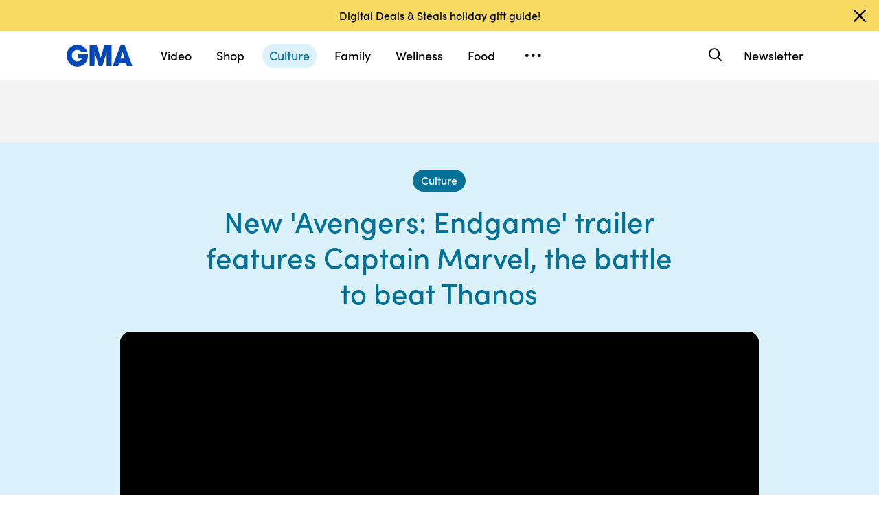

--- FILE ---
content_type: text/html; charset=utf-8
request_url: https://www.goodmorningamerica.com/culture/story/avengers-endgame-trailer-features-captain-marvel-battle-beat-61677638
body_size: 30723
content:

        <!doctype html>
        <html lang="en" lang="en">
            <head>
                <!-- GMA | a2c63484a83c | 1198 | 1435910ba9e2b03828d2fbf2eaf211fe093693bc | www.goodmorningamerica.com | Wed, 24 Dec 2025 05:18:56 GMT -->
                <script src="https://dcf.espn.com/TWDC-DTCI/prod/Bootstrap.js" async></script>
                <meta charSet="utf-8" />
                <meta name="viewport" content="initial-scale=1.0, maximum-scale=2.0, user-scalable=yes" />
                <meta http-equiv="x-ua-compatible" content="IE=edge,chrome=1" />
                <meta property="og:locale" content="en_US" />
                <link rel="stylesheet" href="https://use.typekit.net/bjl0jsv.css">
                <link href="//cdn.abcotvs.net" rel="preconnect" />
                
                <link data-react-helmet="true" rel="stylesheet" href="//cdn.abcotvs.net/gma/1435910ba9e2-release-12-04-2025.1/client/gma/css/fusion-a4c5adb8.css"/><link data-react-helmet="true" rel="stylesheet" href="//cdn.abcotvs.net/gma/1435910ba9e2-release-12-04-2025.1/client/gma/css/gma-c8be75d3.css"/><link data-react-helmet="true" rel="stylesheet" href="//cdn.abcotvs.net/gma/1435910ba9e2-release-12-04-2025.1/client/gma/css/3049-219c447d.css"/><link data-react-helmet="true" rel="stylesheet" href="//cdn.abcotvs.net/gma/1435910ba9e2-release-12-04-2025.1/client/gma/css/9101-e9cd937b.css"/><link data-react-helmet="true" rel="stylesheet" href="//cdn.abcotvs.net/gma/1435910ba9e2-release-12-04-2025.1/client/gma/css/5201-a41b6d3c.css"/><link data-react-helmet="true" rel="stylesheet" href="//cdn.abcotvs.net/gma/1435910ba9e2-release-12-04-2025.1/client/gma/css/7975-b0d76381.css"/><link data-react-helmet="true" rel="stylesheet" href="//cdn.abcotvs.net/gma/1435910ba9e2-release-12-04-2025.1/client/gma/css/9195-3d06bc35.css"/><link data-react-helmet="true" rel="stylesheet" href="//cdn.abcotvs.net/gma/1435910ba9e2-release-12-04-2025.1/client/gma/css/7918-3a1d5474.css"/><link data-react-helmet="true" rel="stylesheet" href="//cdn.abcotvs.net/gma/1435910ba9e2-release-12-04-2025.1/client/gma/css/64-da7bc8b6.css"/><link data-react-helmet="true" rel="stylesheet" href="//cdn.abcotvs.net/gma/1435910ba9e2-release-12-04-2025.1/client/gma/css/6600-f92feee9.css"/><link data-react-helmet="true" rel="stylesheet" href="//cdn.abcotvs.net/gma/1435910ba9e2-release-12-04-2025.1/client/gma/css/prismArticle-2f6a15c7.css"/><link data-react-helmet="true" rel="canonical" href="https://www.goodmorningamerica.com/culture/story/avengers-endgame-trailer-features-captain-marvel-battle-beat-61677638"/><link data-react-helmet="true" rel="amphtml" href="https://www.goodmorningamerica.com/amp/culture/story/avengers-endgame-trailer-features-captain-marvel-battle-beat-61677638"/><link data-react-helmet="true" rel="manifest" href="/manifest.json"/><link data-react-helmet="true" rel="shortcut icon" href="https://s.abcnews.com/images/GMA/favicon-32x32.png" type="image/x-icon"/><link data-react-helmet="true" rel="preload" as="image" href="https://s.abcnews.com/images/GMA/avengers-endgame-ht-ml-190314_hpMain_16x9_992.jpg?w=992"/>
                <script src="//cdn.abcotvs.net/gma/1435910ba9e2-release-12-04-2025.1/client/gma/runtime-2b316535.js" defer></script><script src="//cdn.abcotvs.net/gma/1435910ba9e2-release-12-04-2025.1/client/gma/2719-fd92f97e.js" defer></script><script src="//cdn.abcotvs.net/gma/1435910ba9e2-release-12-04-2025.1/client/gma/5665-481a503b.js" defer></script><script src="//cdn.abcotvs.net/gma/1435910ba9e2-release-12-04-2025.1/client/gma/5345-975d71c4.js" defer></script><script src="//cdn.abcotvs.net/gma/1435910ba9e2-release-12-04-2025.1/client/gma/217-846f7c9c.js" defer></script><script src="//cdn.abcotvs.net/gma/1435910ba9e2-release-12-04-2025.1/client/gma/7639-000f1488.js" defer></script><script src="//cdn.abcotvs.net/gma/1435910ba9e2-release-12-04-2025.1/client/gma/3049-e61906fb.js" defer></script><script src="//cdn.abcotvs.net/gma/1435910ba9e2-release-12-04-2025.1/client/gma/9240-5b7725b9.js" defer></script><script src="//cdn.abcotvs.net/gma/1435910ba9e2-release-12-04-2025.1/client/gma/867-87747439.js" defer></script><script src="//cdn.abcotvs.net/gma/1435910ba9e2-release-12-04-2025.1/client/gma/9439-99639063.js" defer></script><script src="//cdn.abcotvs.net/gma/1435910ba9e2-release-12-04-2025.1/client/gma/9101-7378f24a.js" defer></script><script src="//cdn.abcotvs.net/gma/1435910ba9e2-release-12-04-2025.1/client/gma/637-6bb44fd8.js" defer></script><script src="//cdn.abcotvs.net/gma/1435910ba9e2-release-12-04-2025.1/client/gma/1556-56ef0688.js" defer></script><script src="//cdn.abcotvs.net/gma/1435910ba9e2-release-12-04-2025.1/client/gma/3478-87ec3e4d.js" defer></script><script src="//cdn.abcotvs.net/gma/1435910ba9e2-release-12-04-2025.1/client/gma/3088-bf2d5e2e.js" defer></script><script src="//cdn.abcotvs.net/gma/1435910ba9e2-release-12-04-2025.1/client/gma/8998-aed36a23.js" defer></script><script src="//cdn.abcotvs.net/gma/1435910ba9e2-release-12-04-2025.1/client/gma/7877-993f1580.js" defer></script><script src="//cdn.abcotvs.net/gma/1435910ba9e2-release-12-04-2025.1/client/gma/5201-3d7a8df3.js" defer></script><script src="//cdn.abcotvs.net/gma/1435910ba9e2-release-12-04-2025.1/client/gma/9195-8fcad341.js" defer></script><script src="//cdn.abcotvs.net/gma/1435910ba9e2-release-12-04-2025.1/client/gma/143-9583fe62.js" defer></script><script src="//cdn.abcotvs.net/gma/1435910ba9e2-release-12-04-2025.1/client/gma/64-fac12819.js" defer></script><script src="//cdn.abcotvs.net/gma/1435910ba9e2-release-12-04-2025.1/client/gma/6600-7dce5763.js" defer></script>
                <link rel="prefetch" href="//cdn.abcotvs.net/gma/1435910ba9e2-release-12-04-2025.1/client/gma/_manifest.js" as="script" /><link rel="prefetch" href="//cdn.abcotvs.net/gma/1435910ba9e2-release-12-04-2025.1/client/gma/gma-34fbdd19.js" as="script" />
<link rel="prefetch" href="//cdn.abcotvs.net/gma/1435910ba9e2-release-12-04-2025.1/client/gma/prismArticle-f168b522.js" as="script" />
                <title data-react-helmet="true">New &#x27;Avengers: Endgame&#x27; trailer features Captain Marvel, the battle to beat Thanos - Good Morning America</title>
                <meta data-react-helmet="true" name="referrer" content="no-referrer-when-downgrade"/><meta data-react-helmet="true" name="description" content="The team that&#x27;s left bands together to save half the galaxy!"/><meta data-react-helmet="true" name="keywords" content="avengers endgame, captain marvel, marvel, movies, Marvel, hero, art, fathers"/><meta data-react-helmet="true" name="copyright" content="2025 ABC News"/><meta data-react-helmet="true" name="author" content="Good Morning America"/><meta data-react-helmet="true" name="robots" content="index, follow"/><meta data-react-helmet="true" property="fb:admins" content="704409894"/><meta data-react-helmet="true" property="fb:app_id" content="158648651465482"/><meta data-react-helmet="true" name="fb_title" content="New &#x27;Avengers: Endgame&#x27; trailer features Captain Marvel, the battle to beat Thanos"/><meta data-react-helmet="true" property="og:site_name" content="Good Morning America"/><meta data-react-helmet="true" property="og:url" content="https://www.goodmorningamerica.com/culture/story/avengers-endgame-trailer-features-captain-marvel-battle-beat-61677638"/><meta data-react-helmet="true" property="og:title" content="New &#x27;Avengers: Endgame&#x27; trailer features Captain Marvel, the battle to beat Thanos"/><meta data-react-helmet="true" property="og:description" content="The team that&#x27;s left bands together to save half the galaxy!"/><meta data-react-helmet="true" property="og:image" content="https://s.abcnews.com/images/GMA/avengers-endgame-ht-ml-190314_hpMain_16x9_992.jpg?w=992"/><meta data-react-helmet="true" property="og:type" content="article"/><meta data-react-helmet="true" property="twitter:card" content="summary_large_image"/><meta data-react-helmet="true" property="twitter:site" content="@gma"/><meta data-react-helmet="true" property="twitter:creator" content="Good Morning America"/><meta data-react-helmet="true" property="twitter:title" content="New &#x27;Avengers: Endgame&#x27; trailer features Captain Marvel, the battle to beat Thanos"/><meta data-react-helmet="true" property="twitter:description" content="The team that&#x27;s left bands together to save half the galaxy!"/><meta data-react-helmet="true" property="twitter:url" content="https://www.goodmorningamerica.com/Culture/avengers-endgame-trailer-features-captain-marvel-battle-beat-61677638"/><meta data-react-helmet="true" property="twitter:image" content="https://s.abcnews.com/images/GMA/avengers-endgame-ht-ml-190314_hpMain_16x9_992.jpg?w=992"/><meta data-react-helmet="true" property="twitter:image:alt" content/><meta data-react-helmet="true" property="twitter:image:width" content="640"/><meta data-react-helmet="true" property="twitter:image:height" content="360"/>
                <script data-react-helmet="true" async="true" src="https://www.googletagmanager.com/gtag/js?id=DC-4139589"></script><script data-react-helmet="true" src="https://s.abcnews.com/assets/dtci/js/floodlight_global.js"></script><script data-react-helmet="true" type="application/ld+json">{"@context":"http://schema.org/","@type":"NewsArticle","mainEntityOfPage":{"@id":"https://www.goodmorningamerica.com/culture/story/avengers-endgame-trailer-features-captain-marvel-battle-beat-61677638","@type":"WebPage"},"about":[{"name":"Marvel","@type":"Thing"}],"alternativeHeadline":"The team that's left bands together to save half the galaxy!","articleSection":"GMA","author":[{"name":"Michael Rothman","url":"/author/Michael_Rothman","@type":"Person"}],"dateline":"","dateModified":"2019-03-15T21:01:18.000Z","datePublished":"2019-03-14T13:55:00.000Z","headline":"New 'Avengers: Endgame' trailer features Captain Marvel, the battle to beat Thanos","image":{"url":"https://s.abcnews.com/images/GMA/avengers-endgame-ht-ml-190314_hpMain_16x9_992.jpg?w=992","@type":"ImageObject"},"keywords":"avengers endgame, captain marvel, marvel, movies, Marvel, hero, art, fathers","mentions":[{"name":"Marvel","@type":"Thing"}],"publisher":{"name":"ABC News","logo":{"name":"ABC News","url":"https://s.abcnews.com/images/Site/abc_logo_aluminum_60px.png","height":60,"width":150,"@type":"ImageObject"},"@type":"Organization"}}</script><script data-react-helmet="true" type="application/ld+json">{"@context":"http://schema.org/","@type":"VideoObject","name":"Chris Pratt's 'big reveal' about the new 'Avengers' movie","description":"The star of \"The Lego Movie 2\" opens up about what fans can expect and more live on \"GMA.\"","uploadDate":"2019-03-14T13:55:00Z","thumbnailUrl":["https://s.abcnews.com/images/GMA/avengers-endgame-ht-ml-190314_hpMain_1x1_992.jpg?w=384","https://s.abcnews.com/images/GMA/avengers-endgame-ht-ml-190314_hpMain_4x3_992.jpg?w=384","https://s.abcnews.com/images/GMA/avengers-endgame-ht-ml-190314_hpMain_16x9_992.jpg?w=384"],"url":"https://service-pkgabcnews.akamaized.net/opp/hls/abcnews/2019/02/190205_gma_pratt_0830_,500,800,1200,1800,2500,3200,4500,.mp4.csmil/playlist.m3u8","contentUrl":"https://service-pkgabcnews.akamaized.net/opp/hls/abcnews/2019/02/190205_gma_pratt_0830_,500,800,1200,1800,2500,3200,4500,.mp4.csmil/playlist.m3u8","publisher":{"name":"ABC News","logo":{"url":"https://s.abcnews.com/images/Site/abc_logo_aluminum_60px.png","@type":"ImageObject"},"@type":"Organization"},"mainEntityOfPage":{"@type":"WebPage","id":"https://abcnews.go.com/GMA/Culture/avengers-endgame-trailer-features-captain-marvel-battle-beat/story?id=61677638"},"duration":"PT7M14S"}</script>
                
            </head>
            <body class="page-prismArticle">
                
                <div id="gma"><div id="fitt-analytics"><div class="bp-mobileMDPlus bp-mobileLGPlus bp-tabletPlus bp-desktopPlus bp-desktopLGPlus"><div id="themeProvider" class="theme-light "><div class="gma-app hide-sticky-footer"><div class="banner-nav banner-open"><div class="global-header"><nav class="global-nav" role="navigation"><div class="container"><h1 class="logo"><div data-track-moduleofclick="NavMenu" data-track-link_name="logo" data-track-positionofclick="0" class="fitt-tracker"><a class="AnchorLink logo-link" tabindex="0" href="/"><svg aria-label="GMA Logo" aria-hidden="false" role="img" class="prism-Iconography prism-Iconography--logos-gmaBlue" focusable="false" height="1em" viewBox="0 0 97 32" width="1em" xmlns="http://www.w3.org/2000/svg" xmlns:xlink="http://www.w3.org/1999/xlink"><path fill="currentColor" d="M14.059.11C9.024.628 4.217 3.889 1.791 8.432c-2.612 4.892-2.254 11.636.874 16.471.896 1.385 2.779 3.372 4.065 4.29 1.369.977 3.454 1.924 5.167 2.348 2.013.498 5.708.499 7.533.003 2.919-.794 5.096-1.986 7.106-3.892 1.466-1.391 2.901-3.341 3.522-4.786.961-2.24 1.536-5.612 1.335-7.831l-.088-.974H16.159v6.141h6.472l-.271.524c-.386.746-2.126 2.439-2.927 2.848-2.276 1.161-5.332 1.084-7.451-.188-.475-.285-1.32-1-1.877-1.589-1.658-1.752-2.344-3.522-2.347-6.051-.003-2.428.721-4.189 2.413-5.875 1.521-1.514 3.363-2.275 5.503-2.275 2.049 0 3.676.644 5.57 2.207l1.047.864h8.272l-.113-.364c-.207-.668-1.238-2.615-1.903-3.596-.362-.533-1.17-1.482-1.796-2.108C23.372 1.22 18.843-.381 14.058.11zm19.877 15.725v15.354h7.108l.042-10.016.042-10.016 6.18 19.952 5.311.088 6.123-19.789.042 9.891.042 9.891h7.269V.486L55.833.488l-2.897 9.29c-1.593 5.109-2.939 9.248-2.99 9.198s-1.37-4.213-2.931-9.25L44.177.568 33.936.483v15.354zm39.999-.769a6474.889 6474.889 0 01-5.758 15.356l-.3.768h8.003l1.468-4.444h9.973l1.468 4.444h4.004c2.202 0 4.003-.018 4.001-.04s-2.575-6.913-5.718-15.312L85.361.567 79.392.479l-5.458 14.588zm9.927.473l1.422 4.742-2.911.044c-1.602.024-2.935.021-2.963-.007-.044-.044.639-2.357 2.437-8.252.239-.785.471-1.392.514-1.348s.719 2.213 1.501 4.821z"></path></svg></a></div></h1><nav class="mobile-nav"><div class="mobile-nav-inner"><button class="hamburger menu-closed" aria-label="Open menu" aria-expanded="false" tabindex="0" role="button"><span class="sr-only">Open menu</span></button><div class="mobile-nav-wrapper"><h1 class="logo"><div data-track-moduleofclick="NavMenu" data-track-link_name="logo" data-track-positionofclick="0" class="fitt-tracker"><a class="AnchorLink logo-link" tabindex="-1" href="/"><svg aria-label="GMA Logo" aria-hidden="false" role="img" class="prism-Iconography prism-Iconography--logos-gmaBlue" focusable="false" height="1em" viewBox="0 0 97 32" width="1em" xmlns="http://www.w3.org/2000/svg" xmlns:xlink="http://www.w3.org/1999/xlink"><path fill="currentColor" d="M14.059.11C9.024.628 4.217 3.889 1.791 8.432c-2.612 4.892-2.254 11.636.874 16.471.896 1.385 2.779 3.372 4.065 4.29 1.369.977 3.454 1.924 5.167 2.348 2.013.498 5.708.499 7.533.003 2.919-.794 5.096-1.986 7.106-3.892 1.466-1.391 2.901-3.341 3.522-4.786.961-2.24 1.536-5.612 1.335-7.831l-.088-.974H16.159v6.141h6.472l-.271.524c-.386.746-2.126 2.439-2.927 2.848-2.276 1.161-5.332 1.084-7.451-.188-.475-.285-1.32-1-1.877-1.589-1.658-1.752-2.344-3.522-2.347-6.051-.003-2.428.721-4.189 2.413-5.875 1.521-1.514 3.363-2.275 5.503-2.275 2.049 0 3.676.644 5.57 2.207l1.047.864h8.272l-.113-.364c-.207-.668-1.238-2.615-1.903-3.596-.362-.533-1.17-1.482-1.796-2.108C23.372 1.22 18.843-.381 14.058.11zm19.877 15.725v15.354h7.108l.042-10.016.042-10.016 6.18 19.952 5.311.088 6.123-19.789.042 9.891.042 9.891h7.269V.486L55.833.488l-2.897 9.29c-1.593 5.109-2.939 9.248-2.99 9.198s-1.37-4.213-2.931-9.25L44.177.568 33.936.483v15.354zm39.999-.769a6474.889 6474.889 0 01-5.758 15.356l-.3.768h8.003l1.468-4.444h9.973l1.468 4.444h4.004c2.202 0 4.003-.018 4.001-.04s-2.575-6.913-5.718-15.312L85.361.567 79.392.479l-5.458 14.588zm9.927.473l1.422 4.742-2.911.044c-1.602.024-2.935.021-2.963-.007-.044-.044.639-2.357 2.437-8.252.239-.785.471-1.392.514-1.348s.719 2.213 1.501 4.821z"></path></svg></a></div></h1><div class="mobile-scroll-wrapper"><ul class="mobile-sections"><li><div data-track-moduleofclick="NavMenu" data-track-link_name="Video" data-track-positionofclick="0" class="fitt-tracker"><a class="AnchorLink nav-link" tabindex="-1" href="/video">Video</a></div></li><li><div data-track-moduleofclick="NavMenu" data-track-link_name="Shop" data-track-positionofclick="1" class="fitt-tracker"><a class="AnchorLink nav-link" tabindex="-1" href="/shop">Shop</a></div></li><li><div data-track-moduleofclick="NavMenu" data-track-link_name="Culture" data-track-positionofclick="2" class="fitt-tracker"><a class="AnchorLink nav-link current" tabindex="-1" href="/culture">Culture</a></div></li><li><div data-track-moduleofclick="NavMenu" data-track-link_name="Family" data-track-positionofclick="3" class="fitt-tracker"><a class="AnchorLink nav-link" tabindex="-1" href="/family">Family</a></div></li><li><div data-track-moduleofclick="NavMenu" data-track-link_name="Wellness" data-track-positionofclick="4" class="fitt-tracker"><a class="AnchorLink nav-link" tabindex="-1" href="/wellness">Wellness</a></div></li><li><div data-track-moduleofclick="NavMenu" data-track-link_name="Food" data-track-positionofclick="5" class="fitt-tracker"><a class="AnchorLink nav-link" tabindex="-1" href="/food">Food</a></div></li><li><div data-track-moduleofclick="NavMenu" data-track-link_name="Living" data-track-positionofclick="6" class="fitt-tracker"><a class="AnchorLink nav-link" tabindex="-1" href="/living">Living</a></div></li><li><div data-track-moduleofclick="NavMenu" data-track-link_name="Style" data-track-positionofclick="7" class="fitt-tracker"><a class="AnchorLink nav-link" tabindex="-1" href="/style">Style</a></div></li></ul><ul class="mobile-topics"><li><div data-track-moduleofclick="NavMenu" data-track-link_name="Travel" data-track-positionofclick="0" class="fitt-tracker"><a class="AnchorLink nav-link" tabindex="-1" href="/travel">Travel</a></div></li><li><div data-track-moduleofclick="NavMenu" data-track-link_name="News" data-track-positionofclick="1" class="fitt-tracker"><a class="AnchorLink nav-link" tabindex="-1" href="/news">News</a></div></li><li><div data-track-moduleofclick="NavMenu" data-track-link_name="Book Club" data-track-positionofclick="2" class="fitt-tracker"><a class="AnchorLink nav-link" tabindex="-1" href="/bookclub">Book Club</a></div></li></ul><ul class="mobile-oneid"><li><div class="oneid-buttons-container"><div><a class="AnchorLink oneid-link oneid-signup" tabindex="-1" href="/newsletter">Newsletter</a></div></div></li></ul><div><ul class="SocialLinks mobile"><li><a class="AnchorLink" tabindex="-1" rel="noopener" target="_blank" href="https://www.facebook.com/GoodMorningAmerica/"><svg aria-label="Good Morning America Facebook" aria-hidden="false" role="img" class="prism-Iconography prism-Iconography--social-facebook icon-facebook" focusable="false" height="1em" viewBox="0 0 32 32" width="1em" xmlns="http://www.w3.org/2000/svg" xmlns:xlink="http://www.w3.org/1999/xlink"><path fill="currentColor" d="M32 16.098C32 7.207 24.837 0 16 0S0 7.207 0 16.098C0 24.133 5.851 30.793 13.5 32V20.751H9.437v-4.653H13.5v-3.547c0-4.035 2.389-6.263 6.043-6.263 1.751 0 3.582.314 3.582.314v3.962h-2.018c-1.988 0-2.607 1.241-2.607 2.514v3.02h4.438l-.709 4.653h-3.728V32c7.649-1.207 13.5-7.867 13.5-15.902z"></path></svg></a></li><li><a class="AnchorLink" tabindex="-1" rel="noopener" target="_blank" href="https://www.instagram.com/goodmorningamerica/"><svg aria-label="Good Morning America Instagram" aria-hidden="false" role="img" class="prism-Iconography prism-Iconography--social-instagram icon-instagram" focusable="false" height="1em" viewBox="0 0 32 32" width="1em" xmlns="http://www.w3.org/2000/svg" xmlns:xlink="http://www.w3.org/1999/xlink"><path fill="currentColor" d="M10.7 16c0-2.9 2.4-5.3 5.3-5.3s5.3 2.4 5.3 5.3-2.4 5.3-5.3 5.3-5.3-2.4-5.3-5.3zm-2.9 0c0 4.5 3.7 8.2 8.2 8.2s8.2-3.7 8.2-8.2-3.7-8.2-8.2-8.2-8.2 3.7-8.2 8.2zm14.8-8.5c0 1.1.9 1.9 1.9 1.9 1.1 0 1.9-.9 1.9-1.9s-.9-1.9-1.9-1.9c-1-.1-1.9.8-1.9 1.9zM9.5 29c-1.5-.1-2.4-.3-3-.5-.7-.3-1.3-.7-1.9-1.2-.5-.5-.9-1.1-1.2-1.9-.1-.5-.3-1.4-.4-2.9-.1-1.7-.1-2.2-.1-6.5s0-4.8.1-6.5c.1-1.5.3-2.4.5-3 .3-.7.7-1.3 1.2-1.9.5-.5 1.1-.9 1.9-1.2.5-.1 1.4-.3 2.9-.4 1.7-.1 2.2-.1 6.5-.1s4.8 0 6.5.1c1.5.1 2.4.3 3 .5.7.3 1.3.7 1.9 1.2.5.5.9 1.1 1.2 1.9.2.5.5 1.4.5 3 .1 1.7.1 2.2.1 6.5s0 4.8-.1 6.5c-.1 1.5-.3 2.4-.5 3-.3.7-.7 1.3-1.2 1.9-.5.5-1.1.9-1.9 1.2-.5.2-1.4.5-3 .5-1.7.1-2.2.1-6.5.1-4.3-.2-4.8-.2-6.5-.3zM9.4.1C7.7.1 6.5.4 5.5.8c-1.1.5-1.9 1-2.9 1.9-.8.8-1.4 1.8-1.8 2.8-.4 1-.7 2.2-.7 3.9C0 11.1 0 11.7 0 16s0 4.9.1 6.6c.1 1.7.3 2.9.7 3.9.5 1.1 1 1.9 1.9 2.9.9.9 1.8 1.5 2.9 1.9 1 .4 2.2.7 3.9.7H16c4.3 0 4.9 0 6.6-.1 1.7-.1 2.9-.3 3.9-.7 1.1-.4 1.9-.9 2.9-1.9.9-.9 1.5-1.8 1.9-2.9.4-1 .7-2.2.7-3.9V16c0-4.3 0-4.9-.1-6.6-.1-1.7-.3-2.9-.7-3.9-.5-1.1-1-1.9-1.9-2.9-.9-.9-1.8-1.5-2.9-1.9-1-.4-2.2-.7-3.9-.7H16c-4.3 0-4.9 0-6.6.1z"></path></svg></a></li><li><a class="AnchorLink" tabindex="-1" rel="noopener" target="_blank" href="https://www.tiktok.com/@gma"><svg aria-label="Good Morning America TikTok" aria-hidden="false" role="img" class="prism-Iconography prism-Iconography--social-tiktok icon-tiktok" focusable="false" height="1em" viewBox="0 0 32 32" width="1em" xmlns="http://www.w3.org/2000/svg" xmlns:xlink="http://www.w3.org/1999/xlink"><path fill="currentColor" d="M22.43 6.844a6.333 6.333 0 01-1.57-4.178h-4.578v18.37a3.84 3.84 0 01-3.837 3.704 3.863 3.863 0 01-3.852-3.852c0-2.548 2.459-4.459 4.993-3.674v-4.681c-5.111-.681-9.585 3.289-9.585 8.356 0 4.933 4.089 8.444 8.43 8.444 4.652 0 8.43-3.778 8.43-8.444V11.57a10.888 10.888 0 006.37 2.044V9.036s-2.785.133-4.8-2.193z"></path></svg></a></li><li><a class="AnchorLink" tabindex="-1" rel="noopener" target="_blank" href="https://twitter.com/gma"><svg aria-label="Good Morning America Twitter" aria-hidden="false" role="img" class="prism-Iconography prism-Iconography--social-x icon-twitter" focusable="false" height="1em" viewBox="0 0 32 32" width="1em" xmlns="http://www.w3.org/2000/svg" xmlns:xlink="http://www.w3.org/1999/xlink"><path fill="currentColor" d="M23.668 4h4.089l-8.933 10.21 10.509 13.894h-8.23l-6.445-8.427-7.375 8.427H3.191l9.555-10.921L2.665 4h8.436l5.826 7.702L23.664 4zm-1.437 21.657h2.266L9.874 6.319H7.443l14.791 19.338z"></path></svg></a></li><li><a class="AnchorLink" tabindex="-1" rel="noopener" target="_blank" href="https://www.pinterest.com/gma/"><svg aria-label="Good Morning America Pinterest" aria-hidden="false" role="img" class="prism-Iconography prism-Iconography--social-pinterest icon-pinterest" focusable="false" height="1em" viewBox="0 0 32 32" width="1em" xmlns="http://www.w3.org/2000/svg" xmlns:xlink="http://www.w3.org/1999/xlink"><path fill="currentColor" d="M16.001 0C7.165 0 0 7.163 0 16.001c0 6.55 3.94 12.18 9.579 14.654-.045-1.116-.008-2.459.277-3.675.309-1.298 2.058-8.717 2.058-8.717s-.51-1.022-.51-2.533c0-2.371 1.375-4.141 3.086-4.141 1.454 0 2.158 1.093 2.158 2.403 0 1.462-.933 3.65-1.413 5.677-.401 1.699.85 3.082 2.525 3.082 3.031 0 5.073-3.893 5.073-8.507 0-3.505-2.361-6.13-6.657-6.13-4.853 0-7.876 3.618-7.876 7.66 0 1.396.41 2.378 1.054 3.139.297.352.337.491.23.894-.075.292-.252 1.003-.325 1.283-.107.405-.435.551-.8.401-2.237-.913-3.278-3.361-3.278-6.113 0-4.544 3.833-9.997 11.434-9.997 6.109 0 10.13 4.424 10.13 9.167 0 6.277-3.488 10.966-8.634 10.966-1.725 0-3.351-.933-3.908-1.993 0 0-.93 3.686-1.125 4.397-.339 1.233-1.003 2.467-1.611 3.426 1.439.425 2.96.657 4.535.657 8.836 0 15.999-7.163 15.999-15.999 0-8.838-7.163-16.001-15.999-16.001z"></path></svg></a></li></ul></div><ul class="drop-down-list dditem"><li class="dditem footer-links"><div data-track-moduleofclick="NavMenu" data-track-link_name="Privacy Policy" data-track-positionofclick="0" class="fitt-tracker"><a class="AnchorLink" tabindex="-1" rel="noopener" target="_blank" href="https://privacy.thewaltdisneycompany.com/en/">Privacy Policy</a></div></li><li class="dditem footer-links"><div data-track-moduleofclick="NavMenu" data-track-link_name="Your US State Privacy Rights" data-track-positionofclick="1" class="fitt-tracker"><a class="AnchorLink" tabindex="-1" rel="noopener" target="_blank" href="https://privacy.thewaltdisneycompany.com/en/current-privacy-policy/your-us-state-privacy-rights/">Your US State Privacy Rights</a></div></li><li class="dditem footer-links"><div data-track-moduleofclick="NavMenu" data-track-link_name="Children&#x27;s Online Privacy Policy" data-track-positionofclick="2" class="fitt-tracker"><a class="AnchorLink" tabindex="-1" rel="noopener" target="_blank" href="https://privacy.thewaltdisneycompany.com/en/for-parents/childrens-online-privacy-policy/">Children&#x27;s Online Privacy Policy</a></div></li><li class="dditem footer-links"><div data-track-moduleofclick="NavMenu" data-track-link_name="Interest-Based Ads" data-track-positionofclick="3" class="fitt-tracker"><a class="AnchorLink" tabindex="-1" rel="noopener" target="_blank" href="https://privacy.thewaltdisneycompany.com/en/privacy-controls/online-tracking-and-advertising/">Interest-Based Ads</a></div></li><li class="dditem footer-links"><div data-track-moduleofclick="NavMenu" data-track-link_name="Terms of Use" data-track-positionofclick="4" class="fitt-tracker"><a class="AnchorLink" tabindex="-1" rel="noopener" target="_blank" href="https://disneytermsofuse.com/">Terms of Use</a></div></li><li class="dditem footer-links"><div data-track-moduleofclick="NavMenu" data-track-link_name="Do Not Sell My Info" data-track-positionofclick="5" class="fitt-tracker"><a class="AnchorLink ot-sdk-show-settings" tabindex="-1" rel="noopener" target="_blank" href="https://privacy.thewaltdisneycompany.com/en/dnssmpi/">Do Not Sell My Info</a></div></li><li class="dditem footer-links"><div data-track-moduleofclick="NavMenu" data-track-link_name="Contact Us" data-track-positionofclick="6" class="fitt-tracker"><a class="AnchorLink" tabindex="-1" rel="noopener" target="_blank" href="http://abcnews.go.com/Site/page?id=3068843">Contact Us</a></div></li><li class="footer-links copyright-line">© <!-- -->2025<!-- --> ABC News</li></ul></div></div><div><button aria-label="Search" class="Button Button--default search-toggle btn-icon search-closed" tabindex="0"><div class="search-icon-container"><span class="search-icon"><svg aria-hidden="true" class="prism-Iconography prism-Iconography--general-search icon-size" focusable="false" height="24px" viewBox="0 0 21 21" width="24px" xmlns="http://www.w3.org/2000/svg" xmlns:xlink="http://www.w3.org/1999/xlink"><path fill="currentColor" d="M9.844 3.046A7.713 7.713 0 005.9 4.66a9.833 9.833 0 00-1.384 1.42c-1.17 1.573-1.702 3.589-1.455 5.508a7.649 7.649 0 009.12 6.553c1.101-.223 2.107-.681 3.163-1.441.043-.03.548.452 2.186 2.087C19.783 21.037 19.74 21 20.1 21c.473 0 .901-.427.9-.897-.001-.363.039-.317-2.213-2.573-1.635-1.638-2.117-2.143-2.087-2.186.545-.757.924-1.467 1.179-2.205 1.027-2.979.11-6.31-2.293-8.326a7.698 7.698 0 00-5.742-1.767m1.846 1.852a5.679 5.679 0 013.072 1.62 5.604 5.604 0 011.417 2.245c.37 1.063.404 2.427.086 3.517-.503 1.723-1.804 3.156-3.451 3.8-1.617.633-3.32.544-4.874-.253-1.064-.545-2.037-1.55-2.558-2.643a6.563 6.563 0 01-.491-1.515c-.095-.514-.091-1.555.007-2.069a5.858 5.858 0 011.623-3.079c.969-.97 2.148-1.525 3.599-1.697.275-.033 1.226.012 1.57.074"></path></svg></span><span class="sr-only">Search</span></div></button><form class="search-input-container -inactive"><input class="global-search-input -inactive" required="" aria-label="Search topics, writers and more" placeholder="Search topics, writers and more"/></form></div></div></nav></div></nav></div></div><div class="global-view" style="--stickyad-StickyAdStuckRegular-top:0;--stickyad-StickyAdStuckCompact-top:0"><div class="page-container banner-open"><main class="Article-container prismArticle-container"><div id="themeProvider" class="theme-gma "><div class="lZur DAxWS OxyTG " data-testid="prism-EverscrollItem" url="https://www.goodmorningamerica.com/culture/story/avengers-endgame-trailer-features-captain-marvel-battle-beat-61677638" data-article-idx="0"><div class="FITT_Article_outer-container dHdHP jLREf zXXje aGO iJVrZ vUYNV glxIO " id="FITTArticle" style="--spacing-top:initial;--spacing-bottom:80px;--spacing-compact-top:initial;--spacing-compact-bottom:48px"><div class="pNwJE xZCNW WDwAI rbeIr tPakT HymbH JHrzh YppdR " data-testid="prism-sticky-ad"><div data-testid="prism-ad-wrapper" style="min-height:90px;transition:min-height 0.3s linear 0s" data-ad-placeholder="true"><div data-box-type="fitt-adbox-fitt-article-top-banner" data-testid="prism-ad"><div class="Ad fitt-article-top-banner  ad-slot  " data-slot-type="fitt-article-top-banner" data-slot-kvps="pos=fitt-article-top-banner"></div></div></div></div><div class="FITT_Article_top"><div style="--spacing-top:0px;--spacing-bottom:initial;--spacing-child-top:initial;--spacing-child-bottom:initial;--spacing-firstChild-top:initial;--spacing-firstChild-bottom:initial;--spacing-lastChild-top:initial;--spacing-lastChild-bottom:initial;--spacing-compact-top:0px;--spacing-compact-bottom:initial;--spacing-firstChild-compact-top:initial;--spacing-firstChild-compact-bottom:initial;--spacing-child-compact-top:initial;--spacing-child-compact-bottom:initial;--spacing-lastChild-compact-top:initial;--spacing-lastChild-compact-bottom:initial" class="dHdHP jLREf zXXje aGO eCClZ nTLv jLsYA gmuro TOSFd VmeZt sCkVm hkQai wGrlE MUuGM fciaN qQjt DhNVo Tgcqk IGLAf tWjkv "><div class="eTtTr uZYPu oMPKc GpQCA bmjsw FeKqR QHETT " data-testid="prism-MediaLead"><div class="VZTD UeCOM jIRH oimqG DjbQm UwdmX Xmrlz ReShI KaJdY lqtkC ssImf HfYhe RTHNs " data-testid="prism-GridContainer"><div class="Kiog kNVGM nvpSA qwdi bmjsw " data-testid="prism-GridRow"><div class="theme-e oBTii mrzah " data-testid="prism-GridColumn" style="--grid-column-span-xxs:var(--grid-columns);--grid-column-span-xs:var(--grid-columns);--grid-column-span-sm:var(--grid-columns);--grid-column-span-md:var(--grid-columns);--grid-column-span-lg:var(--grid-columns);--grid-column-span-xl:var(--grid-columns);--grid-column-span-xxl:var(--grid-columns);--grid-column-start-xxs:auto;--grid-column-start-xs:auto;--grid-column-start-sm:auto;--grid-column-start-md:auto;--grid-column-start-lg:auto;--grid-column-start-xl:auto;--grid-column-start-xxl:auto"><div class="NutQb eLoqD jIRH FuEs kEdZo YOODG lZur qdKzs " data-testid="prism-LeadContent"><div data-testid="prism-articleLeadMeta" class="awXxV "><div class="VRpjz " data-testid="prism-badge-tag-wrapper"><div class="IKUxI xFOBK YsVzB NuCDJ fMJDZ ZCNuU tZcZX JuzoE "><div class="jVJih nAZp " data-testid="prism-tags"><ul class="VZTD UeCOM dAmzA ltDkr qBPOY uoPjL "><li class=" "><a class="theme-iPcRv theme-HReFq mLASH egFzk qXWHA ScoIf zYXIH jIRH wNxoc OJpwZ eqFg wSPfd ofvJb bMrzT LaUnX EgONj ibBnq kyjTO lvyBv aANqO aNnIu GDslh LjPJo RpDvg YYtC rTpcz EDgo SIwmX oIWqB mzm MbcTC sXtkB yayQB vXSTR ENhiS dQa-Du SVBll bpBbX GpQCA tuAKv xTell wdAqb XkZnZ nnMcF MvQcM yREqx DcwSV fSlMm NXCGs jRNOf axzV PmmTL Lfmr gAYbq VlbYS vYGn ifqak gZUOP RhSwO YjZOE AjAvJ nwGJd KXqMM OqZUx XYSiX xLoDx lFHif RFcSl BKSlH AzdMq sZCoE klWd cPZoS RlmDu AXdQU TkdYt DZNRX MALjb VUFMN  " data-testid="prism-Tag" href="/culture" aria-label="Culture - index" data-pos="0"><span class="QXDKT rGjeC tuAKv iMbiE ">Culture</span></a></li></ul></div></div></div></div><div class="kCTVx qtHut mvZn glxIO HfYhe vUYNV VGOqD nDkuk uCVfO XrzrX sXfj " data-testid="prism-headline"><h1 class="vMjAx LUMjB RtFg McMEw qWFdL oWqkN "><span class="gtOSm FbbUW tUtYa vOCwz EQwFq yCufu eEak Qmvg nyTIa SRXVc vzLa jgBfc WXDas CiUCW kqbG zrdEG txGfn ygKVe BbezD UOtxr CVfpq xijV soGRS XgdC sEIlf daWqJ ">New 'Avengers: Endgame' trailer features Captain Marvel, the battle to beat Thanos</span></h1></div></div></div></div></div><div class="RXQxL glxIO vUYNV UFJPo ASuJa eeaZo rnUsi bfQTm AMhik BbFs cmIWX "><div></div><div class="gma-embed-video-wrap gma-embed-video-wrap--lg prism-lead-video landscape"><div class="gma-embed-video-inner"><div class="AmbientVideoWrapper"><div class="StickyVideoPlayer"><div class="ScrollSpy_container"><span></span></div><div class="InlineVideo video-not-loaded"><div class="InlineVideo__wrapper"><div class="article-media-splash"><div class="video-loading"><div class="loading-animation"></div></div><div><figure class="Image aspect-ratio--parent"><div class="RatioFrame aspect-ratio--16x9"></div><div class="Image__Wrapper aspect-ratio--child"><img alt="" class="" data-mptype="image" src="https://s.abcnews.com/images/GMA/avengers-endgame-ht-ml-190314_hpMain_16x9_992.jpg?w=992"/></div></figure><div class="timecode">7:14</div></div></div></div></div></div></div></div></div><div class="VZTD UeCOM jIRH oimqG DjbQm UwdmX Xmrlz ReShI KaJdY lqtkC ssImf HfYhe RTHNs tDZif FcwuN cVBIu DURnE " data-testid="prism-GridContainer"><div class="Kiog kNVGM nvpSA qwdi bmjsw " data-testid="prism-GridRow"><div class="theme-e oBTii mrzah " data-testid="prism-GridColumn" style="--grid-column-span-xxs:var(--grid-columns);--grid-column-span-xs:var(--grid-columns);--grid-column-span-sm:var(--grid-columns);--grid-column-span-md:var(--grid-columns);--grid-column-span-lg:var(--grid-columns);--grid-column-span-xl:var(--grid-columns);--grid-column-span-xxl:var(--grid-columns);--grid-column-start-xxs:auto;--grid-column-start-xs:auto;--grid-column-start-sm:auto;--grid-column-start-md:auto;--grid-column-start-lg:auto;--grid-column-start-xl:auto;--grid-column-start-xxl:auto"><div class="nMMea bNYiy Mjgpa dGwha DDmxa jgKNG RGHCC oQhc iZrkr lZur XlXbz YCugL QqozP wuHqT " data-testid="prism-caption"><div class="HXPPJ barbu yKsXL IzgMt VcHIt uhSzI YGNMU cRAsZ xqMcl QtRul "><span class="hsDdd OOSI GpQCA lZur VlFaz " data-testid="prism-truncate"><span><span class="gtOSm FbbUW tUtYa vOCwz EQwFq yCufu eEak Qmvg nyTIa SRXVc vzLa jgBfc WXDas CiUCW kqbG zrdEG txGfn ygKVe BbezD UOtxr CVfpq xijV soGRS XgdC sEIlf daWqJ ">Chris Pratt's 'big reveal' about the new 'Avengers' movie</span></span></span></div><div class="qinlA IpWvx oqZz tylGM lyWxS nWcVF UhTug PPcLh YxlyB "><span class="gtOSm FbbUW tUtYa vOCwz EQwFq yCufu eEak Qmvg nyTIa SRXVc vzLa jgBfc WXDas CiUCW kqbG zrdEG txGfn ygKVe BbezD UOtxr CVfpq xijV soGRS XgdC sEIlf daWqJ YNujN JGtjI aZFDu rkKLh ">Marvel Studios</span></div></div></div></div></div></div></div></div></div><div class="FITT_Article_main VZTD UeCOM jIRH oimqG DjbQm UwdmX Xmrlz ReShI KaJdY lqtkC ssImf HfYhe RTHNs iJVrZ " data-testid="prism-GridContainer"><div class="Kiog kNVGM nvpSA qwdi bmjsw " data-testid="prism-GridRow"><div class="theme-e FITT_Article_main__body oBTii mrzah " data-testid="prism-GridColumn" style="--grid-column-span-xxs:var(--grid-columns);--grid-column-span-xs:var(--grid-columns);--grid-column-span-sm:var(--grid-columns);--grid-column-span-md:20;--grid-column-span-lg:14;--grid-column-span-xl:14;--grid-column-span-xxl:14;--grid-column-start-xxs:auto;--grid-column-start-xs:auto;--grid-column-start-sm:auto;--grid-column-start-md:3;--grid-column-start-lg:0;--grid-column-start-xl:0;--grid-column-start-xxl:2"><div style="--spacing-top:32px;--spacing-bottom:32px;--spacing-child-top:initial;--spacing-child-bottom:24px;--spacing-firstChild-top:initial;--spacing-firstChild-bottom:initial;--spacing-lastChild-top:initial;--spacing-lastChild-bottom:initial;--spacing-compact-top:24px;--spacing-compact-bottom:32px;--spacing-firstChild-compact-top:initial;--spacing-firstChild-compact-bottom:initial;--spacing-child-compact-top:initial;--spacing-child-compact-bottom:24px;--spacing-lastChild-compact-top:initial;--spacing-lastChild-compact-bottom:initial" class="dHdHP jLREf zXXje aGO eCClZ nTLv jLsYA gmuro TOSFd VmeZt sCkVm hkQai wGrlE MUuGM fciaN qQjt DhNVo Tgcqk IGLAf tWjkv "><div class="QHblV nkdHX mHUQ kvZxL hTosT whbOj " data-testid="prism-byline"><div class="VZTD mLASH BQWr OcxMG oJce "><div class="XYehN GpQCA mONus pPIZV eIHXt BLMNh rUogw okxeD ARVFQ gcTmM eBlQX afbCk WeNQM ngwLk "><img alt="Michael Rothman" class="hsDdd NDJZt sJeUN IJwXl " data-testid="prism-image" draggable="false" src="https://s.abcnews.com/images/GMA/MICHAEL-ROTHMAN_1x1_992.jpg?w=96"/></div><div class="kKfXc ubAkB VZTD rEPuv "><div class="TQPvQ fVlAg HUcap kxY REjk UamUc WxHIR HhZOB yaUf VOJBn KMpjV XSbaH Umfib ukdDD "><span class="tChGB zbFav ">By</span><span><a class="zZygg UbGlr iFzkS qdXbA WCDhQ DbOXS tqUtK GpWVU iJYzE " data-testid="prism-linkbase" href="/author/Michael_Rothman" target="_self">Michael Rothman</a></span></div><div class="VZTD mLASH gpiba "><div class="jTKbV zIIsP ZdbeE xAPpq QtiLO JQYD ">March 14, 2019, 1:55 PM</div></div></div></div><div class="RwkLV Wowzl FokqZ LhXlJ FjRYD toBqx " data-testid="prism-share"><div class="JpUfa aYoBt "><ul class="MZaCt dUXCH nyWZo RnMws Hdwln WBHfo tAchw UDeQM XMkl NUfbq kqfZ "><li class="WEJto "><button aria-label="Share Story on Facebook" class="theme-EWITS mLASH egFzk qXWHA ScoIf ZXRVe jIRH NoTgg CKnnA uklrk nCmVc qWWFI nMRSd YIauu gGlNh ARCOA kyjTO xqlN aANqO aNnIu GDslh LjPJo RpDvg YYtC rTpcz EDgo UVTAB ihLsD niWVk yayQB vXSTR ENhiS dQa-Du kOEGk WMbJE eVJEc TElCQ ZAqMY enocc pJSQ ABRfR aaksc OKklU ATKRo RfOGv neOGk fuOso DwqSE fnpin ArvQf dUniT Mzjkf Niff NKnwO ijAAn dEuPM vwJ JmUFf sgyq cRbVn sBVbK fCfdG oMkBz aOwuK XsORH EgRXa hMVHb LTwlP jJbTO CnYjj TiUFI qeCAC xqvdn JaQpT dAfv PNgfG fIWCu NewES UJNbG EgBCK UvFHa lCCRi XDQHW spAMS TPSuu sbdDW askuE VsLUC YHsrW pYmVc eHvZI qRTXS UOAZi JnwGa pAXEL nKDCU gTRVo iCOvJ znFR hjDDH JboFf OBVry WSzjL sgYaP vMLL tmkuz " data-testid="prism-Network" type="button" aria-expanded="false" aria-haspopup="dialog"><span class="CSJky pdAzW JSFPu "><svg aria-hidden="true" class=" " data-testid="prism-iconography" height="1em" role="presentation" viewBox="0 0 32 32" width="1em" xmlns="http://www.w3.org/2000/svg" xmlns:xlink="http://www.w3.org/1999/xlink" data-icon="social-facebook"><path fill="currentColor" d="M32 16.098C32 7.207 24.837 0 16 0S0 7.207 0 16.098C0 24.133 5.851 30.793 13.5 32V20.751H9.437v-4.653H13.5v-3.547c0-4.035 2.389-6.263 6.043-6.263 1.751 0 3.582.314 3.582.314v3.962h-2.018c-1.988 0-2.607 1.241-2.607 2.514v3.02h4.438l-.709 4.653h-3.728V32c7.649-1.207 13.5-7.867 13.5-15.902z"/></svg></span></button></li><li class="WEJto "><button aria-label="Share Story on X" class="theme-EWITS mLASH egFzk qXWHA ScoIf ZXRVe jIRH NoTgg CKnnA uklrk nCmVc qWWFI nMRSd YIauu gGlNh ARCOA kyjTO xqlN aANqO aNnIu GDslh LjPJo RpDvg YYtC rTpcz EDgo UVTAB ihLsD niWVk yayQB vXSTR ENhiS dQa-Du kOEGk WMbJE eVJEc TElCQ ZAqMY enocc pJSQ ABRfR aaksc OKklU ATKRo RfOGv neOGk fuOso DwqSE fnpin ArvQf dUniT Mzjkf Niff NKnwO ijAAn dEuPM vwJ JmUFf sgyq cRbVn sBVbK fCfdG oMkBz aOwuK XsORH EgRXa hMVHb LTwlP jJbTO CnYjj TiUFI qeCAC xqvdn JaQpT dAfv PNgfG fIWCu NewES UJNbG EgBCK UvFHa lCCRi XDQHW spAMS TPSuu sbdDW askuE VsLUC YHsrW pYmVc eHvZI qRTXS UOAZi JnwGa pAXEL nKDCU gTRVo iCOvJ znFR hjDDH JboFf OBVry WSzjL sgYaP vMLL tmkuz " data-testid="prism-Network" type="button" aria-expanded="false" aria-haspopup="dialog"><span class="CSJky pdAzW JSFPu "><svg aria-hidden="true" class=" " data-testid="prism-iconography" height="1em" role="presentation" viewBox="0 0 32 32" width="1em" xmlns="http://www.w3.org/2000/svg" xmlns:xlink="http://www.w3.org/1999/xlink" data-icon="social-x"><path fill="currentColor" d="M23.668 4h4.089l-8.933 10.21 10.509 13.894h-8.23l-6.445-8.427-7.375 8.427H3.191l9.555-10.921L2.665 4h8.436l5.826 7.702L23.664 4zm-1.437 21.657h2.266L9.874 6.319H7.443l14.791 19.338z"/></svg></span></button></li><li class="WEJto "><button aria-label="Share Story on Pinterest" class="theme-EWITS mLASH egFzk qXWHA ScoIf ZXRVe jIRH NoTgg CKnnA uklrk nCmVc qWWFI nMRSd YIauu gGlNh ARCOA kyjTO xqlN aANqO aNnIu GDslh LjPJo RpDvg YYtC rTpcz EDgo UVTAB ihLsD niWVk yayQB vXSTR ENhiS dQa-Du kOEGk WMbJE eVJEc TElCQ ZAqMY enocc pJSQ ABRfR aaksc OKklU ATKRo RfOGv neOGk fuOso DwqSE fnpin ArvQf dUniT Mzjkf Niff NKnwO ijAAn dEuPM vwJ JmUFf sgyq cRbVn sBVbK fCfdG oMkBz aOwuK XsORH EgRXa hMVHb LTwlP jJbTO CnYjj TiUFI qeCAC xqvdn JaQpT dAfv PNgfG fIWCu NewES UJNbG EgBCK UvFHa lCCRi XDQHW spAMS TPSuu sbdDW askuE VsLUC YHsrW pYmVc eHvZI qRTXS UOAZi JnwGa pAXEL nKDCU gTRVo iCOvJ znFR hjDDH JboFf OBVry WSzjL sgYaP vMLL tmkuz " data-testid="prism-Network" type="button" aria-expanded="false" aria-haspopup="dialog"><span class="CSJky pdAzW JSFPu "><svg aria-hidden="true" class=" " data-testid="prism-iconography" height="1em" role="presentation" viewBox="0 0 32 32" width="1em" xmlns="http://www.w3.org/2000/svg" xmlns:xlink="http://www.w3.org/1999/xlink" data-icon="social-pinterest"><path fill="currentColor" d="M16.001 0C7.165 0 0 7.163 0 16.001c0 6.55 3.94 12.18 9.579 14.654-.045-1.116-.008-2.459.277-3.675.309-1.298 2.058-8.717 2.058-8.717s-.51-1.022-.51-2.533c0-2.371 1.375-4.141 3.086-4.141 1.454 0 2.158 1.093 2.158 2.403 0 1.462-.933 3.65-1.413 5.677-.401 1.699.85 3.082 2.525 3.082 3.031 0 5.073-3.893 5.073-8.507 0-3.505-2.361-6.13-6.657-6.13-4.853 0-7.876 3.618-7.876 7.66 0 1.396.41 2.378 1.054 3.139.297.352.337.491.23.894-.075.292-.252 1.003-.325 1.283-.107.405-.435.551-.8.401-2.237-.913-3.278-3.361-3.278-6.113 0-4.544 3.833-9.997 11.434-9.997 6.109 0 10.13 4.424 10.13 9.167 0 6.277-3.488 10.966-8.634 10.966-1.725 0-3.351-.933-3.908-1.993 0 0-.93 3.686-1.125 4.397-.339 1.233-1.003 2.467-1.611 3.426 1.439.425 2.96.657 4.535.657 8.836 0 15.999-7.163 15.999-15.999 0-8.838-7.163-16.001-15.999-16.001z"/></svg></span></button></li><li class="WEJto "><button aria-label="Share Story by Email" class="theme-EWITS mLASH egFzk qXWHA ScoIf ZXRVe jIRH NoTgg CKnnA uklrk nCmVc qWWFI nMRSd YIauu gGlNh ARCOA kyjTO xqlN aANqO aNnIu GDslh LjPJo RpDvg YYtC rTpcz EDgo UVTAB ihLsD niWVk yayQB vXSTR ENhiS dQa-Du kOEGk WMbJE eVJEc TElCQ ZAqMY enocc pJSQ ABRfR aaksc OKklU ATKRo RfOGv neOGk fuOso DwqSE fnpin ArvQf dUniT Mzjkf Niff NKnwO ijAAn dEuPM vwJ JmUFf sgyq cRbVn sBVbK fCfdG oMkBz aOwuK XsORH EgRXa hMVHb LTwlP jJbTO CnYjj TiUFI qeCAC xqvdn JaQpT dAfv PNgfG fIWCu NewES UJNbG EgBCK UvFHa lCCRi XDQHW spAMS TPSuu sbdDW askuE VsLUC YHsrW pYmVc eHvZI qRTXS UOAZi JnwGa pAXEL nKDCU gTRVo iCOvJ znFR hjDDH JboFf OBVry WSzjL sgYaP vMLL tmkuz " data-testid="prism-Network" type="button" aria-expanded="false" aria-haspopup="dialog"><span class="CSJky pdAzW JSFPu "><svg aria-hidden="true" class=" " data-testid="prism-iconography" height="1em" role="presentation" viewBox="0 0 39 32" width="1em" xmlns="http://www.w3.org/2000/svg" xmlns:xlink="http://www.w3.org/1999/xlink" data-icon="social-email"><path fill="currentColor" d="M5.092 1.013a5.437 5.437 0 00-1.589.572l.028-.014c-1.447.768-2.42 1.988-2.894 3.625l-.148.507v20.599l.148.508c.58 2 1.931 3.399 3.927 4.066l.553.185h28.812l.587-.185c1.989-.626 3.374-2.048 3.959-4.066l.148-.508V5.703l-.148-.507c-.585-2.018-1.979-3.451-3.959-4.068l-.587-.183-14.21-.012C7.787.924 5.442.937 5.091 1.013zm28.188 3.49c.512.096.836.27 1.209.652.455.468.597.889.599 1.771 0 .651-.014.729-.201 1.108-.11.224-.313.516-.45.649-.196.188-1.676.916-6.994 3.431a2032.113 2032.113 0 00-6.955 3.298 2.081 2.081 0 01-1.296.183 2.756 2.756 0 01-.588-.188l.017.007c-.114-.059-3.243-1.543-6.955-3.3C6.491 9.666 4.864 8.87 4.683 8.692c-.549-.533-.777-1.335-.647-2.274.082-.587.244-.923.62-1.301a1.925 1.925 0 011.067-.592l.012-.002c.487-.108 26.962-.126 27.543-.02zM10.818 15.636c-2.858-1.138-.576-.047 1.71 1.033l5.235 2.225c1.033.386 2.718.348 3.796-.085.206-.084 3.292-1.532 6.859-3.223a910.028 910.028 0 016.601-3.108c.11-.036.116.244.116 6.34-.002 3.824-.028 6.553-.066 6.82-.036.244-.124.562-.199.706-.196.384-.665.823-1.09 1.024l-.372.174H5.703l-.372-.174c-.425-.201-.894-.64-1.09-1.024a2.66 2.66 0 01-.197-.691l-.002-.015c-.073-.507-.092-13.188-.021-13.188.027 0 3.084 1.435 6.796 3.186z"/></svg></span></button></li><li class="WEJto "><div data-testid="prism-NetworkLink"><button aria-label="Copy Link" class="theme-EWITS mLASH egFzk qXWHA ScoIf ZXRVe jIRH NoTgg CKnnA uklrk nCmVc qWWFI nMRSd YIauu gGlNh ARCOA kyjTO xqlN aANqO aNnIu GDslh LjPJo RpDvg YYtC rTpcz EDgo UVTAB ihLsD niWVk yayQB vXSTR ENhiS dQa-Du kOEGk WMbJE eVJEc TElCQ ZAqMY enocc pJSQ ABRfR aaksc OKklU ATKRo RfOGv neOGk fuOso DwqSE fnpin ArvQf dUniT Mzjkf Niff NKnwO ijAAn dEuPM vwJ JmUFf sgyq cRbVn sBVbK fCfdG oMkBz aOwuK XsORH EgRXa hMVHb LTwlP jJbTO CnYjj TiUFI qeCAC xqvdn JaQpT dAfv PNgfG fIWCu NewES UJNbG EgBCK UvFHa lCCRi XDQHW spAMS TPSuu sbdDW askuE VsLUC YHsrW pYmVc eHvZI qRTXS UOAZi JnwGa pAXEL nKDCU gTRVo iCOvJ znFR hjDDH JboFf OBVry WSzjL sgYaP vMLL tmkuz " data-testid="prism-Network" type="button" aria-expanded="false" aria-haspopup="dialog"><span class="CSJky pdAzW JSFPu "><svg aria-hidden="true" class=" " data-testid="prism-iconography" height="1em" role="presentation" viewBox="0 0 1024 1024" width="1em" xmlns="http://www.w3.org/2000/svg" xmlns:xlink="http://www.w3.org/1999/xlink" data-icon="social-link"><path fill="currentColor" d="M672.41 26.47c-50.534 6.963-96.256 26.931-141.619 61.952-16.077 12.39-157.952 152.422-165.581 163.43-6.81 9.779-10.854 24.73-9.37 34.611 2.56 17.459 5.581 21.35 50.893 66.253 39.424 39.117 43.725 42.854 52.122 45.466 19.661 6.144 37.99 1.536 52.48-13.261 9.069-8.804 14.697-21.11 14.697-34.731 0-.804-.02-1.604-.058-2.399l.004.112c-.205-15.974-4.762-23.654-27.29-46.285l-19.968-20.07 53.76-53.504c30.106-30.003 59.853-58.01 67.584-63.642 67.328-49.51 145.306-50.483 217.242-2.714 30.566 20.275 62.054 58.01 76.8 91.955 10.086 23.296 14.08 40.755 15.053 66.355 1.434 38.042-6.707 66.15-28.826 99.226-10.035 14.95-19.507 25.088-69.222 73.728l-57.6 56.422-18.074-17.818c-21.862-21.555-29.03-25.344-47.667-25.344-15.718 0-25.6 3.994-36.352 14.746-9.03 9.041-14.615 21.525-14.615 35.313a49.763 49.763 0 005.427 22.672l-.131-.283c3.533 7.219 13.312 17.971 43.469 47.872 35.021 34.765 39.885 38.963 48.794 42.24 12.544 4.659 24.064 4.659 36.454 0 8.602-3.226 14.746-8.448 51.61-43.93 82.79-79.667 126.874-124.672 138.906-141.875 19.195-27.05 34.204-58.648 43.215-92.685l.458-2.035c5.376-21.862 7.066-36.557 7.066-62.874 0-121.856-83.354-237.261-204.749-283.546-29.412-11.164-63.42-17.628-98.938-17.628-12.682 0-25.171.824-37.417 2.422l1.443-.154zm14.233 263.527c-5.245 1.724-9.766 3.786-14.006 6.275l.336-.182c-5.478 3.123-70.042 66.509-193.638 190.106-153.856 153.805-186.266 186.982-190.157 194.765-9.728 19.405-4.71 39.014 14.438 56.73 13.517 12.544 20.634 15.821 34.304 15.821 8.294 0 13.056-1.024 18.944-4.045 5.683-2.918 59.955-56.115 195.789-192C703.079 406.939 741.376 367.72 744.858 360.705c8.909-17.971 4.045-36.608-14.08-53.862a92.013 92.013 0 00-16.241-12.675l-.399-.228c-5.761-2.914-12.558-4.62-19.755-4.62-2.735 0-5.413.247-8.012.719l.272-.041zm-431.974 79.616c-6.554 3.277-26.47 21.453-76.749 70.093-74.189 71.782-86.989 84.685-100.301 101.325-53.862 67.021-73.83 150.221-55.296 230.4 11.924 48.73 33.599 91.252 62.971 127.245l-.456-.576c14.029 17.254 45.568 46.797 63.744 59.699 33.48 23.373 72.808 41.116 115.203 50.818l2.25.433c15.565 3.328 23.194 3.84 53.965 3.789 33.126-.051 37.376-.41 56.32-4.864 43.827-10.24 80.998-28.006 119.45-57.037 5.632-4.25 45.824-43.11 89.242-86.374 88.73-88.32 88.218-87.654 88.115-109.312-.102-20.326-2.458-23.757-47.309-68.813-46.029-46.234-51.251-49.869-71.987-49.869a38.91 38.91 0 00-2.707-.091 40.21 40.21 0 00-20.22 5.417l.194-.104c-16.606 8.051-27.853 24.78-27.853 44.136v.052-.003c-.102 19.456 3.379 25.651 28.672 51.354l17.664 17.971-57.6 57.242c-44.698 44.39-60.928 59.443-72.346 66.97-17.869 11.776-35.226 19.968-55.45 26.112-13.875 4.25-17.664 4.659-44.186 4.762-26.624.051-30.413-.307-46.08-4.608-35.662-10.657-66.309-28.841-91.373-52.815l.083.079c-30.618-30.208-48.947-61.235-59.341-100.301-3.686-13.926-4.301-19.968-4.301-41.062 0-27.29 2.406-39.68 12.39-63.693 10.906-26.112 22.989-41.626 64.717-82.739a4626.226 4626.226 0 0157.791-56.192l1.754-1.664 20.941-19.814 18.432 18.125c10.24 10.138 21.248 19.354 24.832 20.838 15.155 6.349 31.898 5.99 45.466-.922 3.482-1.792 9.83-7.168 14.182-12.032a46.923 46.923 0 0012.849-32.332 47.67 47.67 0 00-.326-5.572l.021.222c-1.587-17.715-5.478-23.091-46.285-64.051-43.674-43.878-47.718-46.592-69.376-46.592-10.445-.051-14.541.819-21.709 4.352z"/></svg></span></button><div class="xdNAs rMQsN cELo NoeP BtinW YHmbu hWtE "></div></div></li></ul></div></div></div><div class="XQpSH " data-testid="prism-divider"></div><div class="xvlfx ZRifP TKoO eaKKC EcdEg bOdfO qXhdi NFNeu UyHES " data-testid="prism-article-body"><p class="EkqkG IGXmU nlgHS yuUao MvWXB TjIXL aGjvy ebVHC "><a class="zZygg UbGlr iFzkS qdXbA WCDhQ DbOXS tqUtK GpWVU iJYzE " data-testid="prism-linkbase" href="https://abcnews.go.com/alerts/marvel" id="_ap_link_Marvel_Marvel_" target="_blank">Marvel</a> Studios dropped a surprise new &quot;<a class="zZygg UbGlr iFzkS qdXbA WCDhQ DbOXS tqUtK GpWVU iJYzE " data-testid="prism-linkbase" href="https://www.goodmorningamerica.com/culture/story/captain-marvel-tip-iceberg-disney-avengers-endgame-star-61654695" target="_blank">Avengers: Endgame</a>&quot; trailer Thursday -- and the sentimental preview features flashbacks to the origins of some of your favorite heroes.</p><p class="EkqkG IGXmU nlgHS yuUao lqtkC TjIXL aGjvy ">It also features <a class="zZygg UbGlr iFzkS qdXbA WCDhQ DbOXS tqUtK GpWVU iJYzE " data-testid="prism-linkbase" href="https://www.goodmorningamerica.com/culture/story/breaking-captain-marvel-post-credit-scene-61603845" target="_blank">Captain Marvel</a>!</p><p class="EkqkG IGXmU nlgHS yuUao lqtkC TjIXL aGjvy ">The clip opens with Iron Man still floating in space after his battle with Thanos, sending a goodbye message to Pepper Pots.</p><div class=" " data-testid="article-conditional-render"><div class="oLzSq QrHMO fnRUo pvsTF EhJPu vPlOC zNYgW OsTsW RMeqy daRVX ISNQ sKyCY eRftA acPPc MENS nFwaT MCnQE mEeeY SmBjI xegrY VvTxJ iulOd NIuqO zzscu lzDCc aHUBM hbvnu OjMNy eQqcx SVqKB GQmdz jaoD iShaE ONJdw vrZxD OnRTz gbbfF roDbV kRoBe oMlSS gfNzt oJhud eXZcf zhVlX "><div class="XQpSH zzkIM UtCfs dLWiJ FJzxp " data-testid="prism-divider"></div><div><section class="Kiog iKqXF CHWlW ZgZTu FlDNH hQfuy DIVSO feniZ wBpop uAyYK yJYJo OGgqj tQHio PCVZs " data-testid="prism-collection"><div class="liAe uMOq zYIfP pYgZk Mxrkk hsDdd lZur TPpRg NoUSU igcMP DtJWr QgBvn DFdlJ EwJTR UpiKB sKbok RsAxh msYPt zKjNI SXHxp OaElp halTF KzevM LFuuA kCNbE jLoop FbRJS VsDDe puLAk IlWTY uPokU OSGug wBYl eBjQR NZiwR sbMIh UGhs fQmMR wa-dYW rBHfG zKvs GGubO SDrs FXkMT uWGak " data-testid="prism-card"><a class="iVcn UbGlr ibBnq qdXbA avodi DbOXS tqUtK GpWVU iJYzE QGHKv HNQqj ICwhc dVINO " data-testid="prism-linkbase" href="https://www.goodmorningamerica.com/culture/story/captain-marvel-tip-iceberg-disney-avengers-endgame-star-61654695" aria-label="Related Articles"><div class="QGHKv iVcn avodi rEPuv ICwhc ibBnq "><div class="VZTD HNQqj QXDKT QBuju SHKi nCIGi NxHUa sJErG nJjCu dlVQH " data-testid="prism-meta"><div class="CJAFL gDeX "><h3 class="PFoxV eBpQD rcQBv bQtjQ lQUdN GpQCA mAkiF FvMyr WvoqU " id="RelatedArticlesheadline">Related Articles</h3><p class="PFoxV eBpQD KMxLo PbjJ GpQCA tuAKv zuqUq WTxSK HxnoC JmHQS KlMT BEWVm " id="RelatedArticlesbody">(MORE: &#x27;Captain Marvel&#x27; was the tip of the iceberg. Disney has &#x27;Avengers: Endgame,&#x27; &#x27;Star Wars,&#x27; &#x27;Dumbo&#x27; and more to come in 2019)</p></div></div></div></a></div></section></div><div class="XQpSH zzkIM UtCfs taNqx GAKaV " data-testid="prism-divider"></div></div></div><p class="EkqkG IGXmU nlgHS yuUao lqtkC TjIXL aGjvy ">Then, it shows flashes from the original &quot;Iron Man&quot; movie, before turning to Captain America&#x27;s first film. Thor gets his flashback about a minute in, standing next to his now fallen father.</p><p class="EkqkG IGXmU nlgHS yuUao lqtkC TjIXL aGjvy ">All the clips intertwine with new footage of the characters now, dealing with the aftermath of losing half of the galaxy&#x27;s population.</p><div class="oLzSq QrHMO GbsKS pvsTF EhJPu vPlOC zNYgW OsTsW AMhAA daRVX ISNQ sKyCY eRftA acPPc ebfE nFwaT MCnQE mEeeY SmBjI xegrY VvTxJ iulOd NIuqO zzscu lzDCc aHUBM hbvnu OjMNy eQqcx SVqKB GQmdz jaoD iShaE ONJdw vrZxD OnRTz gbbfF roDbV kRoBe oMlSS gfNzt oJhud eXZcf zhVlX "><div class="lqtkC glxIO HfYhe vUYNV "><div aria-label="twitter embed" data-testid="prism-static-embed" role="region"><div class="VZTD mLASH rEPuv iUURH rmcEn TmlWI iNUvM kUPWF evNvN "></div></div></div></div><p class="EkqkG IGXmU nlgHS yuUao lqtkC TjIXL aGjvy ">Then it turns to the plan, as Black Widow says, &quot;Even if there&#x27;s a small chance, we owe this to everyone who&#x27;s not in this room to try.&quot;</p><p class="EkqkG IGXmU nlgHS yuUao lqtkC TjIXL aGjvy ">The last minute is heart-pumping action from the remaining heroes all saying, &quot;Whatever it takes,&quot; as we see a montage of action from the new film, which will be out next month.</p><div class=" " data-testid="article-conditional-render"><div class="oLzSq QrHMO fnRUo pvsTF EhJPu vPlOC zNYgW OsTsW RMeqy daRVX ISNQ sKyCY eRftA acPPc MENS nFwaT MCnQE mEeeY SmBjI xegrY VvTxJ iulOd NIuqO zzscu lzDCc aHUBM hbvnu OjMNy eQqcx SVqKB GQmdz jaoD iShaE ONJdw vrZxD OnRTz gbbfF roDbV kRoBe oMlSS gfNzt oJhud eXZcf zhVlX "><div class="XQpSH zzkIM UtCfs dLWiJ FJzxp " data-testid="prism-divider"></div><div><section class="Kiog iKqXF CHWlW ZgZTu FlDNH hQfuy DIVSO feniZ wBpop uAyYK yJYJo OGgqj tQHio PCVZs " data-testid="prism-collection"><div class="liAe uMOq zYIfP pYgZk Mxrkk hsDdd lZur TPpRg NoUSU igcMP DtJWr QgBvn DFdlJ EwJTR UpiKB sKbok RsAxh msYPt zKjNI SXHxp OaElp halTF KzevM LFuuA kCNbE jLoop FbRJS VsDDe puLAk IlWTY uPokU OSGug wBYl eBjQR NZiwR sbMIh UGhs fQmMR wa-dYW rBHfG zKvs GGubO SDrs FXkMT uWGak " data-testid="prism-card"><a class="iVcn UbGlr ibBnq qdXbA avodi DbOXS tqUtK GpWVU iJYzE QGHKv HNQqj ICwhc dVINO " data-testid="prism-linkbase" href="https://www.goodmorningamerica.com/culture/story/breaking-captain-marvel-post-credit-scene-61603845" aria-label="Related Articles"><div class="QGHKv iVcn avodi rEPuv ICwhc ibBnq "><div class="VZTD HNQqj QXDKT QBuju SHKi nCIGi NxHUa sJErG nJjCu dlVQH " data-testid="prism-meta"><div class="CJAFL gDeX "><h3 class="PFoxV eBpQD rcQBv bQtjQ lQUdN GpQCA mAkiF FvMyr WvoqU " id="RelatedArticlesheadline">Related Articles</h3><p class="PFoxV eBpQD KMxLo PbjJ GpQCA tuAKv zuqUq WTxSK HxnoC JmHQS KlMT BEWVm " id="RelatedArticlesbody">(MORE: Breaking down that &#x27;Captain Marvel&#x27; post-credit scene)</p></div></div></div></a></div></section></div><div class="XQpSH zzkIM UtCfs taNqx GAKaV " data-testid="prism-divider"></div></div></div><p class="EkqkG IGXmU nlgHS yuUao lqtkC TjIXL aGjvy ">Then we get a look at the space suits the team will wear as they head to take Thanos head-on!</p><p class="EkqkG IGXmU nlgHS yuUao lqtkC TjIXL aGjvy ">The clip closes with the two mightiest heroes of all, Captain Marvel and Thor, going eye to eye before he says, &quot;I like this one.&quot;</p><p class="EkqkG IGXmU nlgHS yuUao lqtkC TjIXL aGjvy ">&quot;Endgame&quot; is out April 26.</p><div class="oLzSq QrHMO GbsKS pvsTF EhJPu vPlOC zNYgW OsTsW AMhAA daRVX ISNQ sKyCY eRftA acPPc ebfE nFwaT MCnQE mEeeY SmBjI xegrY VvTxJ iulOd NIuqO zzscu lzDCc aHUBM uzqd cIkRv SuvVj Podsg mLOi gqbPX kWgFl KXQHp GZBRS gcZFc igdQd klHSz NPgGo mpUfs Jdjmq "><div data-testid="prism-ad-wrapper" style="min-height:250px;transition:min-height 0.3s linear 0s" data-ad-placeholder="true"><div data-box-type="fitt-adbox-fitt-article-inline-box" data-testid="prism-ad"><div class="Ad fitt-article-inline-box  ad-slot  " data-slot-type="fitt-article-inline-box" data-slot-kvps="pos=fitt-article-inline-box"></div></div></div></div><p class="EkqkG IGXmU nlgHS yuUao lqtkC eTIW sUzSN "><em class=" ">Marvel and ABC News are both part of parent company Disney.</em></p></div><div><div data-testid="prism-tags"><h2 class="QOIir HJolv pZjYK JKlkC RZhHM ">Related Topics</h2><ul class="VZTD UeCOM dAmzA ltDkr qBPOY uoPjL "><li class=" "><a class="theme-iPcRv theme-HReFq relatedTopicsTag mLASH egFzk qXWHA ScoIf zYXIH jIRH wNxoc OJpwZ eqFg wSPfd ofvJb bMrzT LaUnX EgONj ibBnq kyjTO lvyBv aANqO aNnIu GDslh LjPJo RpDvg YYtC rTpcz EDgo SIwmX oIWqB mzm MbcTC sXtkB yayQB vXSTR ENhiS dQa-Du SVBll bpBbX GpQCA tuAKv xTell wdAqb ZqGqs LVAIE TnrRA uECag DcwSV XnBOJ cELRj SUAFz XzYk zkmjG aSyef pFen hoNVj TQOOL Haltu NafGB KpEhF jyjDy kZHqU FZKIw QddLR SKDYB UmcQM giepU cTjQC aRMla MMxXy fFMcX PbMFf hJRbU MRTyf iFJTR koyYF TkdYt DZNRX MALjb VUFMN  " data-testid="prism-Tag" href="/topics/Marvel" aria-label="Marvel - topic" data-pos="0"><span class="QXDKT rGjeC tuAKv iMbiE ">Marvel</span></a></li></ul></div></div></div></div><div class="theme-e FITT_Article_main__sidebar oBTii mrzah mZWbG RCVjw fjcc BFuEm " data-testid="prism-GridColumn" style="--grid-column-span-lg:9;--grid-column-span-xl:8;--grid-column-span-xxl:8;--grid-column-start-xxs:auto;--grid-column-start-xs:auto;--grid-column-start-sm:auto;--grid-column-start-md:auto;--grid-column-start-lg:16;--grid-column-start-xl:17;--grid-column-start-xxl:17"><div style="--spacing-top:32px;--spacing-bottom:initial;--spacing-child-top:32px;--spacing-child-bottom:32px;--spacing-firstChild-top:initial;--spacing-firstChild-bottom:initial;--spacing-lastChild-top:initial;--spacing-lastChild-bottom:initial;--spacing-compact-top:24px;--spacing-compact-bottom:initial;--spacing-firstChild-compact-top:initial;--spacing-firstChild-compact-bottom:initial;--spacing-child-compact-top:32px;--spacing-child-compact-bottom:32px;--spacing-lastChild-compact-top:initial;--spacing-lastChild-compact-bottom:initial" class="dHdHP jLREf zXXje aGO eCClZ nTLv jLsYA gmuro TOSFd VmeZt sCkVm hkQai wGrlE MUuGM fciaN qQjt DhNVo Tgcqk IGLAf tWjkv "><div></div><div class="ILTS OCcMV " data-testid="prism-card-grid"><h2 class="VZTD TuKxa CsNmx DHUQQ yyrtW ">Up Next in Culture—</h2><div class="HUcap qJZvo CwAWt bIHPn mtdWM kwGcU UrPsH ZLHim oawtI ZtRHW KqUv zXHxe "><div class="liAe uMOq zYIfP pYgZk Mxrkk VZTD lZur TPpRg NoUSU igcMP DtJWr QgBvn DFdlJ QGHKv VuOFc MpFZk " data-testid="prism-card"><a class="iVcn UbGlr ibBnq qdXbA avodi DbOXS tqUtK GpWVU iJYzE QGHKv HNQqj ICwhc Bkgbl ZLXw kSqqG rEBmF " data-testid="prism-linkbase" href="https://www.goodmorningamerica.com/culture/story/taylor-swift-donates-1m-feeding-america-american-heart-128661988" aria-label="Taylor Swift donates $1M to Feeding America, American Heart Association"><div class="hsDdd GpQCA lZur BOsoU YMZw dihEb srtah LmIPo JzlZQ qrShQ iRFVw ZZxEf zHngH jCA-DP TucPs XifJd MWLZF PEVz VbrfA zZsl kjmkg OwbFk QuuaM cBQOR "><div class="GpQCA lZur oVsVV nFtJ GHKp awJgN EuJtJ " data-testid="prism-ratio-frame"><div class="FvQLF iLTd NqeUA UzzHi iWsMV "><img alt="" class="hsDdd NDJZt sJeUN IJwXl " data-testid="prism-image" draggable="false" src="https://s.abcnews.com/images/GMA/SWIFT-GTY-AB-251223_1766527902723_hpMain_1x1_992.jpg"/></div></div></div><div class="QGHKv iVcn avodi rEPuv ICwhc ibBnq Bkgbl ZLXw kSqqG rEBmF "><div class="VZTD rEPuv QXDKT pJYTK " data-testid="prism-meta"><div class="CJAFL gDeX "><h2 class="PFoxV eBpQD rcQBv bQtjQ lQUdN GpQCA mAkiF FvMyr WvoqU nPLLM tuAKv " id="TaylorSwiftdonates1Mheadline">Taylor Swift donates $1M to Feeding America, American Heart Association</h2><span class="OqqjT PFoxV eBpQD fZrHq GpQCA lZsYi lkzRK soMma MbHDC KdWtx " id="TaylorSwiftdonates1Msubtitle">December 24, 2025</span></div></div></div></a></div><div class="liAe uMOq zYIfP pYgZk Mxrkk VZTD lZur TPpRg NoUSU igcMP DtJWr QgBvn DFdlJ QGHKv VuOFc MpFZk " data-testid="prism-card"><a class="iVcn UbGlr ibBnq qdXbA avodi DbOXS tqUtK GpWVU iJYzE QGHKv HNQqj ICwhc Bkgbl ZLXw kSqqG rEBmF " data-testid="prism-linkbase" href="https://www.goodmorningamerica.com/culture/story/chris-evans-returns-steve-rogers-1st-avengers-doomsday-128656514" aria-label="Chris Evans returns as Steve Rogers in 1st &#x27;Avengers: Doomsday&#x27; teaser trailer"><div class="hsDdd GpQCA lZur BOsoU YMZw dihEb srtah LmIPo JzlZQ qrShQ iRFVw ZZxEf zHngH jCA-DP TucPs XifJd MWLZF PEVz VbrfA zZsl kjmkg OwbFk QuuaM cBQOR "><div class="GpQCA lZur oVsVV nFtJ GHKp awJgN EuJtJ " data-testid="prism-ratio-frame"><div class="FvQLF iLTd NqeUA UzzHi iWsMV "><img alt="" class="hsDdd NDJZt sJeUN IJwXl " data-testid="prism-image" draggable="false" src="https://s.abcnews.com/images/GMA/avengers-doomsday-ht-jef-251223_1766515452735_hpMain_1x1_992.jpg"/></div></div></div><div class="QGHKv iVcn avodi rEPuv ICwhc ibBnq Bkgbl ZLXw kSqqG rEBmF "><div class="VZTD rEPuv QXDKT pJYTK " data-testid="prism-meta"><div class="CJAFL gDeX "><h2 class="PFoxV eBpQD rcQBv bQtjQ lQUdN GpQCA mAkiF FvMyr WvoqU nPLLM tuAKv " id="ChrisEvansreturnsasSheadline">Chris Evans returns as Steve Rogers in 1st &#x27;Avengers: Doomsday&#x27; teaser trailer</h2><span class="OqqjT PFoxV eBpQD fZrHq GpQCA lZsYi lkzRK soMma MbHDC KdWtx " id="ChrisEvansreturnsasSsubtitle">December 23, 2025</span></div></div></div></a></div><div class="liAe uMOq zYIfP pYgZk Mxrkk VZTD lZur TPpRg NoUSU igcMP DtJWr QgBvn DFdlJ QGHKv VuOFc MpFZk " data-testid="prism-card"><a class="iVcn UbGlr ibBnq qdXbA avodi DbOXS tqUtK GpWVU iJYzE QGHKv HNQqj ICwhc Bkgbl ZLXw kSqqG rEBmF " data-testid="prism-linkbase" href="https://www.goodmorningamerica.com/culture/story/venus-williams-marries-actor-andrea-preti-128356999" aria-label="Venus Williams marries actor Andrea Preti"><div class="hsDdd GpQCA lZur BOsoU YMZw dihEb srtah LmIPo JzlZQ qrShQ iRFVw ZZxEf zHngH jCA-DP TucPs XifJd MWLZF PEVz VbrfA zZsl kjmkg OwbFk QuuaM cBQOR "><div class="GpQCA lZur oVsVV nFtJ GHKp awJgN EuJtJ " data-testid="prism-ratio-frame"><div class="FvQLF iLTd NqeUA UzzHi iWsMV "><img alt="" class="hsDdd NDJZt sJeUN IJwXl " data-testid="prism-image" draggable="false" src="https://s.abcnews.com/images/GMA/GettyImages-2244890780_1766515006234_hpMain_1x1_992.jpg"/></div></div></div><div class="QGHKv iVcn avodi rEPuv ICwhc ibBnq Bkgbl ZLXw kSqqG rEBmF "><div class="VZTD rEPuv QXDKT pJYTK " data-testid="prism-meta"><div class="CJAFL gDeX "><h2 class="PFoxV eBpQD rcQBv bQtjQ lQUdN GpQCA mAkiF FvMyr WvoqU nPLLM tuAKv " id="VenusWilliamsmarriesheadline">Venus Williams marries actor Andrea Preti</h2><span class="OqqjT PFoxV eBpQD fZrHq GpQCA lZsYi lkzRK soMma MbHDC KdWtx " id="VenusWilliamsmarriessubtitle">December 23, 2025</span></div></div></div></a></div><div class="liAe uMOq zYIfP pYgZk Mxrkk VZTD lZur TPpRg NoUSU igcMP DtJWr QgBvn DFdlJ QGHKv VuOFc MpFZk " data-testid="prism-card"><a class="iVcn UbGlr ibBnq qdXbA avodi DbOXS tqUtK GpWVU iJYzE QGHKv HNQqj ICwhc Bkgbl ZLXw kSqqG rEBmF " data-testid="prism-linkbase" href="https://www.goodmorningamerica.com/culture/story/taylor-swift-reads-aloud-love-letter-travis-kelce-128647552" aria-label="Taylor Swift reads aloud a love letter from Travis Kelce in new docuseries: What it says"><div class="hsDdd GpQCA lZur BOsoU YMZw dihEb srtah LmIPo JzlZQ qrShQ iRFVw ZZxEf zHngH jCA-DP TucPs XifJd MWLZF PEVz VbrfA zZsl kjmkg OwbFk QuuaM cBQOR "><div class="GpQCA lZur oVsVV nFtJ GHKp awJgN EuJtJ " data-testid="prism-ratio-frame"><div class="FvQLF iLTd NqeUA UzzHi iWsMV "><img alt="" class="hsDdd NDJZt sJeUN IJwXl " data-testid="prism-image" draggable="false" src="https://s.abcnews.com/images/GMA/taylor-swift-1-gty-gmh-251223_1766499646807_hpMain_1x1_992.jpg"/></div></div></div><div class="QGHKv iVcn avodi rEPuv ICwhc ibBnq Bkgbl ZLXw kSqqG rEBmF "><div class="VZTD rEPuv QXDKT pJYTK " data-testid="prism-meta"><div class="CJAFL gDeX "><h2 class="PFoxV eBpQD rcQBv bQtjQ lQUdN GpQCA mAkiF FvMyr WvoqU nPLLM tuAKv " id="TaylorSwiftreadsalouheadline">Taylor Swift reads aloud a love letter from Travis Kelce in new docuseries: What it says</h2><span class="OqqjT PFoxV eBpQD fZrHq GpQCA lZsYi lkzRK soMma MbHDC KdWtx " id="TaylorSwiftreadsalousubtitle">December 23, 2025</span></div></div></div></a></div></div></div><div data-testid="prism-ad-wrapper" style="min-height:250px;transition:min-height 0.3s linear 0s" data-ad-placeholder="true"><div data-box-type="fitt-adbox-fitt-article-right-rail" data-testid="prism-ad"><div class="Ad fitt-article-right-rail  ad-slot  " data-slot-type="fitt-article-right-rail" data-slot-kvps="pos=fitt-article-right-rail"></div></div></div></div></div></div></div><div class="FITT_Article_after-main  "><div class="VZTD UeCOM jIRH oimqG DjbQm UwdmX Xmrlz ReShI KaJdY lqtkC ssImf HfYhe RTHNs " data-testid="prism-GridContainer"><div class="Kiog kNVGM nvpSA qwdi bmjsw " data-testid="prism-GridRow"><div class="theme-e oBTii mrzah " data-testid="prism-GridColumn" style="--grid-column-span-xxs:var(--grid-columns);--grid-column-span-xs:var(--grid-columns);--grid-column-span-sm:var(--grid-columns);--grid-column-span-md:var(--grid-columns);--grid-column-span-lg:var(--grid-columns);--grid-column-span-xl:var(--grid-columns);--grid-column-span-xxl:var(--grid-columns);--grid-column-start-xxs:auto;--grid-column-start-xs:auto;--grid-column-start-sm:auto;--grid-column-start-md:auto;--grid-column-start-lg:auto;--grid-column-start-xl:auto;--grid-column-start-xxl:auto"><div style="--spacing-top:32px;--spacing-bottom:initial;--spacing-child-top:initial;--spacing-child-bottom:32px;--spacing-firstChild-top:initial;--spacing-firstChild-bottom:initial;--spacing-lastChild-top:initial;--spacing-lastChild-bottom:initial;--spacing-compact-top:32px;--spacing-compact-bottom:initial;--spacing-firstChild-compact-top:initial;--spacing-firstChild-compact-bottom:initial;--spacing-child-compact-top:initial;--spacing-child-compact-bottom:32px;--spacing-lastChild-compact-top:initial;--spacing-lastChild-compact-bottom:initial" class="dHdHP jLREf zXXje aGO eCClZ nTLv jLsYA gmuro TOSFd VmeZt sCkVm hkQai wGrlE MUuGM fciaN qQjt DhNVo Tgcqk IGLAf tWjkv "><div class="XQpSH " data-testid="prism-divider"></div><div class="recirculation-module no-gutters"><div class="headlines-skin container"><h2 class="index-header shop"><a class="AnchorLink" tabindex="0" href="/shop">Shop GMA Favorites</a></h2><div class="legal-disclaimer">ABC will receive a commission for purchases made through these links.<span><button class="infoButton" aria-expanded="false" aria-haspopup="dialog"><svg aria-hidden="true" class="prism-Iconography prism-Iconography--general-info" focusable="false" height="14px" viewBox="0 0 14 14" width="14px" xmlns="http://www.w3.org/2000/svg" xmlns:xlink="http://www.w3.org/1999/xlink"><path fill="currentColor" d="M6.44 1.657a6.293 6.293 0 00-1.408.316 7.671 7.671 0 00-1.112.538 5.866 5.866 0 00-2.588 3.583 5.273 5.273 0 00-.158 1.163 5.824 5.824 0 001.29 3.873c.196.245.613.664.859.863a6.373 6.373 0 001.657.945 7.52 7.52 0 001.215.306 7.344 7.344 0 001.61 0 7.546 7.546 0 001.215-.306 5.877 5.877 0 003.565-3.793 5.808 5.808 0 00-.358-4.257 5.862 5.862 0 00-2.147-2.377c-.607-.387-1.468-.702-2.24-.819a8.86 8.86 0 00-1.4-.035m1.03 1.167a4.728 4.728 0 012.388.953c.198.151.598.543.765.75a4.69 4.69 0 01.883 4.14 4.548 4.548 0 01-1.215 2.091c-.718.718-1.549 1.144-2.579 1.321-.324.055-1.099.055-1.424 0-1.053-.181-1.95-.651-2.655-1.392a4.658 4.658 0 01-1.206-4.141 4.796 4.796 0 01.95-2.019c.167-.207.567-.599.765-.75a4.7 4.7 0 013.328-.953m-.657 1.9c-.301.098-.463.425-.368.745.038.128.236.328.359.362.383.107.733-.12.773-.5a.62.62 0 00-.119-.417c-.131-.172-.429-.259-.645-.19m-.035 2.261a.662.662 0 00-.318.333c-.025.072-.032.343-.032 1.35 0 1.393-.006 1.334.153 1.514a.508.508 0 00.431.188.516.516 0 00.436-.192c.149-.165.147-.144.147-1.521 0-.998-.006-1.267-.032-1.339a.632.632 0 00-.551-.388.588.588 0 00-.234.055"></path></svg></button><div class="theme-gma "></div></span></div></div><div class="container"><div class="ecommerce-recirculation row justify-content-center"><div class="ecommerce-recirculation-item col-12 col-md-4"></div><div class="ecommerce-recirculation-item col-12 col-md-4"></div><div class="ecommerce-recirculation-item col-12 col-md-4"></div></div></div></div><div class="taboola bmjsw lZur " data-testid="prism-taboola" style="min-height:800px"><h2 class="hMIxB Tscxu woNFX ">Sponsored Content by Taboola</h2><div id="taboola-below-article-thumbnails-61677638"></div></div><div class="xQEAR lEuL CKkod " data-testid="article-conditional-render"><div class="XQpSH " data-testid="prism-divider"></div></div></div></div></div></div></div><div class="FITT_Article_end  "><div class="VZTD UeCOM jIRH oimqG DjbQm UwdmX Xmrlz ReShI KaJdY lqtkC ssImf HfYhe RTHNs " data-testid="prism-GridContainer"><div class="Kiog kNVGM nvpSA qwdi bmjsw " data-testid="prism-GridRow"><div class="theme-e oBTii mrzah " data-testid="prism-GridColumn" style="--grid-column-span-xxs:var(--grid-columns);--grid-column-span-xs:var(--grid-columns);--grid-column-span-sm:var(--grid-columns);--grid-column-span-md:var(--grid-columns);--grid-column-span-lg:var(--grid-columns);--grid-column-span-xl:var(--grid-columns);--grid-column-span-xxl:var(--grid-columns);--grid-column-start-xxs:auto;--grid-column-start-xs:auto;--grid-column-start-sm:auto;--grid-column-start-md:auto;--grid-column-start-lg:auto;--grid-column-start-xl:auto;--grid-column-start-xxl:auto"><div style="--spacing-top:32px;--spacing-bottom:initial;--spacing-child-top:initial;--spacing-child-bottom:32px;--spacing-firstChild-top:initial;--spacing-firstChild-bottom:initial;--spacing-lastChild-top:initial;--spacing-lastChild-bottom:initial;--spacing-compact-top:32px;--spacing-compact-bottom:initial;--spacing-firstChild-compact-top:initial;--spacing-firstChild-compact-bottom:initial;--spacing-child-compact-top:initial;--spacing-child-compact-bottom:32px;--spacing-lastChild-compact-top:initial;--spacing-lastChild-compact-bottom:initial" class="dHdHP jLREf zXXje aGO eCClZ nTLv jLsYA gmuro TOSFd VmeZt sCkVm hkQai wGrlE MUuGM fciaN qQjt DhNVo Tgcqk IGLAf tWjkv "><div class="xQEAR lEuL CKkod " data-testid="article-conditional-render"><div></div></div></div></div></div></div></div></div></div><div><div class="lZur hsDdd kMngF BTTxd " role="status"></div></div></div></main></div></div><footer class="gma-footer"><div class="global-footer"><div class="row"><div class="col-12 col-lg-3 col-xl-4 logo-col"><h1 class="logo"><a class="AnchorLink logo-link" tabindex="0" href="/"><span class="icon-gma-logo"><svg aria-label="GMA Logo" aria-hidden="false" role="img" class="prism-Iconography prism-Iconography--logos-gmaBlue" focusable="false" height="1em" viewBox="0 0 97 32" width="1em" xmlns="http://www.w3.org/2000/svg" xmlns:xlink="http://www.w3.org/1999/xlink"><path fill="currentColor" d="M14.059.11C9.024.628 4.217 3.889 1.791 8.432c-2.612 4.892-2.254 11.636.874 16.471.896 1.385 2.779 3.372 4.065 4.29 1.369.977 3.454 1.924 5.167 2.348 2.013.498 5.708.499 7.533.003 2.919-.794 5.096-1.986 7.106-3.892 1.466-1.391 2.901-3.341 3.522-4.786.961-2.24 1.536-5.612 1.335-7.831l-.088-.974H16.159v6.141h6.472l-.271.524c-.386.746-2.126 2.439-2.927 2.848-2.276 1.161-5.332 1.084-7.451-.188-.475-.285-1.32-1-1.877-1.589-1.658-1.752-2.344-3.522-2.347-6.051-.003-2.428.721-4.189 2.413-5.875 1.521-1.514 3.363-2.275 5.503-2.275 2.049 0 3.676.644 5.57 2.207l1.047.864h8.272l-.113-.364c-.207-.668-1.238-2.615-1.903-3.596-.362-.533-1.17-1.482-1.796-2.108C23.372 1.22 18.843-.381 14.058.11zm19.877 15.725v15.354h7.108l.042-10.016.042-10.016 6.18 19.952 5.311.088 6.123-19.789.042 9.891.042 9.891h7.269V.486L55.833.488l-2.897 9.29c-1.593 5.109-2.939 9.248-2.99 9.198s-1.37-4.213-2.931-9.25L44.177.568 33.936.483v15.354zm39.999-.769a6474.889 6474.889 0 01-5.758 15.356l-.3.768h8.003l1.468-4.444h9.973l1.468 4.444h4.004c2.202 0 4.003-.018 4.001-.04s-2.575-6.913-5.718-15.312L85.361.567 79.392.479l-5.458 14.588zm9.927.473l1.422 4.742-2.911.044c-1.602.024-2.935.021-2.963-.007-.044-.044.639-2.357 2.437-8.252.239-.785.471-1.392.514-1.348s.719 2.213 1.501 4.821z"></path></svg></span></a></h1><div class="footer-copy"><span>The latest lifestyle and entertainment news and inspiration for how to live your best life - all from Good Morning America.</span></div><div class="social-links-container"><div><ul class="SocialLinks footerShell"><li><a class="AnchorLink" tabindex="0" rel="noopener" target="_blank" href="https://www.facebook.com/GoodMorningAmerica/"><svg aria-label="Good Morning America Facebook" aria-hidden="false" role="img" class="prism-Iconography prism-Iconography--social-facebook icon-facebook" focusable="false" height="1em" viewBox="0 0 32 32" width="1em" xmlns="http://www.w3.org/2000/svg" xmlns:xlink="http://www.w3.org/1999/xlink"><path fill="currentColor" d="M32 16.098C32 7.207 24.837 0 16 0S0 7.207 0 16.098C0 24.133 5.851 30.793 13.5 32V20.751H9.437v-4.653H13.5v-3.547c0-4.035 2.389-6.263 6.043-6.263 1.751 0 3.582.314 3.582.314v3.962h-2.018c-1.988 0-2.607 1.241-2.607 2.514v3.02h4.438l-.709 4.653h-3.728V32c7.649-1.207 13.5-7.867 13.5-15.902z"></path></svg></a></li><li><a class="AnchorLink" tabindex="0" rel="noopener" target="_blank" href="https://www.instagram.com/goodmorningamerica/"><svg aria-label="Good Morning America Instagram" aria-hidden="false" role="img" class="prism-Iconography prism-Iconography--social-instagram icon-instagram" focusable="false" height="1em" viewBox="0 0 32 32" width="1em" xmlns="http://www.w3.org/2000/svg" xmlns:xlink="http://www.w3.org/1999/xlink"><path fill="currentColor" d="M10.7 16c0-2.9 2.4-5.3 5.3-5.3s5.3 2.4 5.3 5.3-2.4 5.3-5.3 5.3-5.3-2.4-5.3-5.3zm-2.9 0c0 4.5 3.7 8.2 8.2 8.2s8.2-3.7 8.2-8.2-3.7-8.2-8.2-8.2-8.2 3.7-8.2 8.2zm14.8-8.5c0 1.1.9 1.9 1.9 1.9 1.1 0 1.9-.9 1.9-1.9s-.9-1.9-1.9-1.9c-1-.1-1.9.8-1.9 1.9zM9.5 29c-1.5-.1-2.4-.3-3-.5-.7-.3-1.3-.7-1.9-1.2-.5-.5-.9-1.1-1.2-1.9-.1-.5-.3-1.4-.4-2.9-.1-1.7-.1-2.2-.1-6.5s0-4.8.1-6.5c.1-1.5.3-2.4.5-3 .3-.7.7-1.3 1.2-1.9.5-.5 1.1-.9 1.9-1.2.5-.1 1.4-.3 2.9-.4 1.7-.1 2.2-.1 6.5-.1s4.8 0 6.5.1c1.5.1 2.4.3 3 .5.7.3 1.3.7 1.9 1.2.5.5.9 1.1 1.2 1.9.2.5.5 1.4.5 3 .1 1.7.1 2.2.1 6.5s0 4.8-.1 6.5c-.1 1.5-.3 2.4-.5 3-.3.7-.7 1.3-1.2 1.9-.5.5-1.1.9-1.9 1.2-.5.2-1.4.5-3 .5-1.7.1-2.2.1-6.5.1-4.3-.2-4.8-.2-6.5-.3zM9.4.1C7.7.1 6.5.4 5.5.8c-1.1.5-1.9 1-2.9 1.9-.8.8-1.4 1.8-1.8 2.8-.4 1-.7 2.2-.7 3.9C0 11.1 0 11.7 0 16s0 4.9.1 6.6c.1 1.7.3 2.9.7 3.9.5 1.1 1 1.9 1.9 2.9.9.9 1.8 1.5 2.9 1.9 1 .4 2.2.7 3.9.7H16c4.3 0 4.9 0 6.6-.1 1.7-.1 2.9-.3 3.9-.7 1.1-.4 1.9-.9 2.9-1.9.9-.9 1.5-1.8 1.9-2.9.4-1 .7-2.2.7-3.9V16c0-4.3 0-4.9-.1-6.6-.1-1.7-.3-2.9-.7-3.9-.5-1.1-1-1.9-1.9-2.9-.9-.9-1.8-1.5-2.9-1.9-1-.4-2.2-.7-3.9-.7H16c-4.3 0-4.9 0-6.6.1z"></path></svg></a></li><li><a class="AnchorLink" tabindex="0" rel="noopener" target="_blank" href="https://www.tiktok.com/@gma"><svg aria-label="Good Morning America TikTok" aria-hidden="false" role="img" class="prism-Iconography prism-Iconography--social-tiktok icon-tiktok" focusable="false" height="1em" viewBox="0 0 32 32" width="1em" xmlns="http://www.w3.org/2000/svg" xmlns:xlink="http://www.w3.org/1999/xlink"><path fill="currentColor" d="M22.43 6.844a6.333 6.333 0 01-1.57-4.178h-4.578v18.37a3.84 3.84 0 01-3.837 3.704 3.863 3.863 0 01-3.852-3.852c0-2.548 2.459-4.459 4.993-3.674v-4.681c-5.111-.681-9.585 3.289-9.585 8.356 0 4.933 4.089 8.444 8.43 8.444 4.652 0 8.43-3.778 8.43-8.444V11.57a10.888 10.888 0 006.37 2.044V9.036s-2.785.133-4.8-2.193z"></path></svg></a></li><li><a class="AnchorLink" tabindex="0" rel="noopener" target="_blank" href="https://twitter.com/gma"><svg aria-label="Good Morning America Twitter" aria-hidden="false" role="img" class="prism-Iconography prism-Iconography--social-x icon-twitter" focusable="false" height="1em" viewBox="0 0 32 32" width="1em" xmlns="http://www.w3.org/2000/svg" xmlns:xlink="http://www.w3.org/1999/xlink"><path fill="currentColor" d="M23.668 4h4.089l-8.933 10.21 10.509 13.894h-8.23l-6.445-8.427-7.375 8.427H3.191l9.555-10.921L2.665 4h8.436l5.826 7.702L23.664 4zm-1.437 21.657h2.266L9.874 6.319H7.443l14.791 19.338z"></path></svg></a></li><li><a class="AnchorLink" tabindex="0" rel="noopener" target="_blank" href="https://www.pinterest.com/gma/"><svg aria-label="Good Morning America Pinterest" aria-hidden="false" role="img" class="prism-Iconography prism-Iconography--social-pinterest icon-pinterest" focusable="false" height="1em" viewBox="0 0 32 32" width="1em" xmlns="http://www.w3.org/2000/svg" xmlns:xlink="http://www.w3.org/1999/xlink"><path fill="currentColor" d="M16.001 0C7.165 0 0 7.163 0 16.001c0 6.55 3.94 12.18 9.579 14.654-.045-1.116-.008-2.459.277-3.675.309-1.298 2.058-8.717 2.058-8.717s-.51-1.022-.51-2.533c0-2.371 1.375-4.141 3.086-4.141 1.454 0 2.158 1.093 2.158 2.403 0 1.462-.933 3.65-1.413 5.677-.401 1.699.85 3.082 2.525 3.082 3.031 0 5.073-3.893 5.073-8.507 0-3.505-2.361-6.13-6.657-6.13-4.853 0-7.876 3.618-7.876 7.66 0 1.396.41 2.378 1.054 3.139.297.352.337.491.23.894-.075.292-.252 1.003-.325 1.283-.107.405-.435.551-.8.401-2.237-.913-3.278-3.361-3.278-6.113 0-4.544 3.833-9.997 11.434-9.997 6.109 0 10.13 4.424 10.13 9.167 0 6.277-3.488 10.966-8.634 10.966-1.725 0-3.351-.933-3.908-1.993 0 0-.93 3.686-1.125 4.397-.339 1.233-1.003 2.467-1.611 3.426 1.439.425 2.96.657 4.535.657 8.836 0 15.999-7.163 15.999-15.999 0-8.838-7.163-16.001-15.999-16.001z"></path></svg></a></li></ul></div></div></div><div class="col-6 col-md footer-column"><ul class="footer-group-a"><li class="footer-links"><a class="AnchorLink" tabindex="0" href="https://www.goodmorningamerica.com/news/story/check-latest-gma-contest-campaigns-54593523">Contests</a></li><li class="footer-links"><a class="AnchorLink" tabindex="0" rel="noopener" target="_blank" href="https://disneytermsofuse.com/">Terms of Use</a></li><li class="footer-links"><a class="AnchorLink" tabindex="0" rel="noopener" target="_blank" href="https://privacy.thewaltdisneycompany.com/en/">Privacy Policy</a></li><li class="footer-links"><a class="AnchorLink ot-sdk-show-settings" tabindex="0" rel="noopener" target="_blank" href="https://privacy.thewaltdisneycompany.com/en/dnssmpi/">Do Not Sell My Info</a></li><li class="footer-links"><a class="AnchorLink" tabindex="0" rel="noopener" target="_blank" href="https://privacy.thewaltdisneycompany.com/en/for-parents/childrens-online-privacy-policy/">Children’s Online Privacy Policy</a></li><li class="footer-links"><a class="AnchorLink" tabindex="0" rel="noopener" target="_blank" href="https://www.disneyadvertising.com/">Advertise with us</a></li></ul></div><div class="col-6 col-md footer-column"><ul class="footer-group-b"><li class="footer-links"><a class="AnchorLink" tabindex="0" rel="noopener" target="_blank" href="https://privacy.thewaltdisneycompany.com/en/current-privacy-policy/your-us-state-privacy-rights/">Your US State Privacy Rights</a></li><li class="footer-links"><a class="AnchorLink" tabindex="0" rel="noopener" target="_blank" href="https://privacy.thewaltdisneycompany.com/en/privacy-controls/online-tracking-and-advertising/">Interest-Based Ads</a></li><li class="footer-links"><a class="AnchorLink" tabindex="0" rel="noopener" target="_blank" href="https://www.nielsen.com/digitalprivacy">About Nielsen Measurement</a></li><li class="footer-links"><a class="AnchorLink" tabindex="0" rel="noopener" target="_blank" href="https://abcnewspr.tumblr.com">Press</a></li><li class="footer-links"><a class="AnchorLink" tabindex="0" rel="noopener" target="_blank" href="http://abcnews.go.com/Site/page?id=3068843">Feedback</a></li></ul></div><div class="col-6 col-md footer-column"><ul class="footer-group-c"><li class="footer-links"><a class="AnchorLink" tabindex="0" rel="noopener" target="_blank" href="https://support.abc.com/hc/en-us/sections/25745554343572-Shop-ABC-Good-Morning-America">Shop FAQs</a></li><li class="footer-links"><a class="AnchorLink" tabindex="0" rel="noopener" target="_blank" href="http://abcnews.go.com/">ABC News</a></li><li class="footer-links"><a class="AnchorLink" tabindex="0" rel="noopener" target="_blank" href="http://abc.go.com">ABC</a></li><li class="footer-links"><a class="AnchorLink" tabindex="0" href="/video/all-videos">All Videos</a></li><li class="footer-links"><a class="AnchorLink" tabindex="0" href="/topics">All Topics</a></li></ul></div><div class="col-6 col-md footer-column"><ul class="footer-group-d"><li class="footer-links"><a class="AnchorLink" tabindex="0" href="https://www.goodmorningamerica.com/sitemap.xml">Sitemap</a></li></ul></div></div><hr/><div class="row"><div class="col-md-12 copyright-section"><div class="copyright-line">© <!-- -->2025<!-- --> ABC News</div></div></div></div></footer><div class="sticky-footer"><ul class="sticky-footer-list"><li class="sticky-footer-list-item"><a class="AnchorLink" tabindex="0" rel="noopener" target="_blank" href="https://privacy.thewaltdisneycompany.com/en/">Privacy Policy</a><span>— </span></li><li class="sticky-footer-list-item"><a class="AnchorLink" tabindex="0" rel="noopener" target="_blank" href="https://privacy.thewaltdisneycompany.com/en/current-privacy-policy/your-us-state-privacy-rights/">Your US State Privacy Rights</a><span>— </span></li><li class="sticky-footer-list-item"><a class="AnchorLink" tabindex="0" rel="noopener" target="_blank" href="https://privacy.thewaltdisneycompany.com/en/for-parents/childrens-online-privacy-policy/">Children&#x27;s Online Privacy Policy</a><span>— </span></li><li class="sticky-footer-list-item"><a class="AnchorLink" tabindex="0" rel="noopener" target="_blank" href="https://privacy.thewaltdisneycompany.com/en/privacy-controls/online-tracking-and-advertising/">Interest-Based Ads</a><span>— </span></li><li class="sticky-footer-list-item"><a class="AnchorLink" tabindex="0" rel="noopener" target="_blank" href="https://disneytermsofuse.com/">Terms of Use</a><span>— </span></li><li class="sticky-footer-list-item"><a class="AnchorLink ot-sdk-show-settings" tabindex="0" rel="noopener" target="_blank" href="https://privacy.thewaltdisneycompany.com/en/dnssmpi/">Do Not Sell My Info</a><span>— </span></li><li class="sticky-footer-list-item"><a class="AnchorLink" tabindex="0" rel="noopener" target="_blank" href="http://abcnews.go.com/Site/page?id=3068843">Contact Us</a><span>— </span></li></ul><p class="sticky-footer-copyright">© <!-- -->2025<!-- --> ABC News</p></div></div></div></div></div></div>
                
                <script>window['__CONFIG__']={"uid":"gma","strictMode":false,"mode":"server","logLevel":"info","logOutput":"json","tms":{"enabled":true,"env":"dev","tag":"https://nexus.ensighten.com/TWDC-DTCI/dev/Bootstrap.js","tagNS":"Boostrapper","emitEvent":"tms:ready","loadScript":false,"loadAsync":true},"allowMocks":false,"globalVar":"__gma__","cdnPath":"//cdn.abcotvs.net/gma/1435910ba9e2-release-12-04-2025.1/client","buildHash":false,"http":{"timeout":{"client":10000}},"apiEnv":"production","envName":"prod","mockDataPort":1981,"host":"localhost","basename":""};window['__gma__']={"app":{"uid":"gma","mode":"server","apiEnv":"prod","envName":"prod","cdnPath":"//cdn.abcotvs.net/gma/1435910ba9e2-release-12-04-2025.1/client","allowMocks":false,"mockDataPort":1981,"excludePageCSS":false,"assets":{"chunks":["//cdn.abcotvs.net/gma/1435910ba9e2-release-12-04-2025.1/client/gma/runtime-2b316535.js","//cdn.abcotvs.net/gma/1435910ba9e2-release-12-04-2025.1/client/gma/2719-fd92f97e.js","//cdn.abcotvs.net/gma/1435910ba9e2-release-12-04-2025.1/client/gma/5665-481a503b.js","//cdn.abcotvs.net/gma/1435910ba9e2-release-12-04-2025.1/client/gma/5345-975d71c4.js","//cdn.abcotvs.net/gma/1435910ba9e2-release-12-04-2025.1/client/gma/217-846f7c9c.js","//cdn.abcotvs.net/gma/1435910ba9e2-release-12-04-2025.1/client/gma/7639-000f1488.js","//cdn.abcotvs.net/gma/1435910ba9e2-release-12-04-2025.1/client/gma/3049-e61906fb.js","//cdn.abcotvs.net/gma/1435910ba9e2-release-12-04-2025.1/client/gma/9240-5b7725b9.js","//cdn.abcotvs.net/gma/1435910ba9e2-release-12-04-2025.1/client/gma/867-87747439.js","//cdn.abcotvs.net/gma/1435910ba9e2-release-12-04-2025.1/client/gma/9439-99639063.js","//cdn.abcotvs.net/gma/1435910ba9e2-release-12-04-2025.1/client/gma/9101-7378f24a.js","//cdn.abcotvs.net/gma/1435910ba9e2-release-12-04-2025.1/client/gma/637-6bb44fd8.js","//cdn.abcotvs.net/gma/1435910ba9e2-release-12-04-2025.1/client/gma/1556-56ef0688.js","//cdn.abcotvs.net/gma/1435910ba9e2-release-12-04-2025.1/client/gma/3478-87ec3e4d.js","//cdn.abcotvs.net/gma/1435910ba9e2-release-12-04-2025.1/client/gma/3088-bf2d5e2e.js","//cdn.abcotvs.net/gma/1435910ba9e2-release-12-04-2025.1/client/gma/8998-aed36a23.js","//cdn.abcotvs.net/gma/1435910ba9e2-release-12-04-2025.1/client/gma/7877-993f1580.js","//cdn.abcotvs.net/gma/1435910ba9e2-release-12-04-2025.1/client/gma/5201-3d7a8df3.js","//cdn.abcotvs.net/gma/1435910ba9e2-release-12-04-2025.1/client/gma/9195-8fcad341.js","//cdn.abcotvs.net/gma/1435910ba9e2-release-12-04-2025.1/client/gma/143-9583fe62.js","//cdn.abcotvs.net/gma/1435910ba9e2-release-12-04-2025.1/client/gma/64-fac12819.js","//cdn.abcotvs.net/gma/1435910ba9e2-release-12-04-2025.1/client/gma/6600-7dce5763.js"],"entries":["//cdn.abcotvs.net/gma/1435910ba9e2-release-12-04-2025.1/client/gma/gma-34fbdd19.js","//cdn.abcotvs.net/gma/1435910ba9e2-release-12-04-2025.1/client/gma/prismArticle-f168b522.js"],"css":["//cdn.abcotvs.net/gma/1435910ba9e2-release-12-04-2025.1/client/gma/css/fusion-a4c5adb8.css","//cdn.abcotvs.net/gma/1435910ba9e2-release-12-04-2025.1/client/gma/css/gma-c8be75d3.css","//cdn.abcotvs.net/gma/1435910ba9e2-release-12-04-2025.1/client/gma/css/3049-219c447d.css","//cdn.abcotvs.net/gma/1435910ba9e2-release-12-04-2025.1/client/gma/css/9101-e9cd937b.css","//cdn.abcotvs.net/gma/1435910ba9e2-release-12-04-2025.1/client/gma/css/5201-a41b6d3c.css","//cdn.abcotvs.net/gma/1435910ba9e2-release-12-04-2025.1/client/gma/css/7975-b0d76381.css","//cdn.abcotvs.net/gma/1435910ba9e2-release-12-04-2025.1/client/gma/css/9195-3d06bc35.css","//cdn.abcotvs.net/gma/1435910ba9e2-release-12-04-2025.1/client/gma/css/7918-3a1d5474.css","//cdn.abcotvs.net/gma/1435910ba9e2-release-12-04-2025.1/client/gma/css/64-da7bc8b6.css","//cdn.abcotvs.net/gma/1435910ba9e2-release-12-04-2025.1/client/gma/css/6600-f92feee9.css","//cdn.abcotvs.net/gma/1435910ba9e2-release-12-04-2025.1/client/gma/css/prismArticle-2f6a15c7.css"]},"device":"desktop","modifier":"","edition":{"key":"","translations":{}},"flags":{},"tms":{"enabled":true,"env":"dev","tag":"https://dcf.espn.com/TWDC-DTCI/prod/Bootstrap.js","tagNS":"Bootstrapper","emitEvent":"tms:ready","loadScript":false,"loadAsync":true,"frameTag":"https://dcf.espn.com/TWDC-DTCI/embed_privacy_prod/Bootstrap.js"},"toodles":{},"environment":"prod","userAB":"abc_web_player-460*variant_b_abc_dmp-1901,otv_web_player-461*variant_b_otv_dmp-1903,otv_web_content_rec-445*variant_a_control-1849,hp_banner-426*variant_c_bouncing_arrow-1779","debug":{"on":false},"webpack":{}},"ads":{},"analytics":{},"routing":{"location":{"pathname":"/culture/story/avengers-endgame-trailer-features-captain-marvel-battle-beat-61677638","port":"","hash":"","path":"/culture/story/avengers-endgame-trailer-features-captain-marvel-battle-beat-61677638","host":"","protocol":"","params":"","query":{}},"params":{"section":"culture","contentType":"story","slug":"avengers-endgame-trailer-features-captain-marvel-battle-beat-61677638","pageType":"prismArticle"}},"page":{"key":"","title":"","type":"prismArticle","meta":{"title":"New 'Avengers: Endgame' trailer features Captain Marvel, the battle to beat Thanos","description":"The team that's left bands together to save half the galaxy!","keywords":"avengers endgame, captain marvel, marvel, movies, Marvel, hero, art, fathers","canonical":"https://www.goodmorningamerica.com/culture/story/avengers-endgame-trailer-features-captain-marvel-battle-beat-61677638","social":{"title":"New 'Avengers: Endgame' trailer features Captain Marvel, the battle to beat Thanos","description":"The team that's left bands together to save half the galaxy!","ogUrl":"https://www.goodmorningamerica.com/Culture/avengers-endgame-trailer-features-captain-marvel-battle-beat-61677638","image":"https://s.abcnews.com/images/GMA/avengers-endgame-ht-ml-190314_hpMain_16x9_992.jpg?w=992","pageType":"prismArticle","id":"","type":"article","url":"https://www.goodmorningamerica.com/Culture/avengers-endgame-trailer-features-captain-marvel-battle-beat-61677638","typeIdLink":"story"},"robots":"index, follow","ampUrl":"https://www.goodmorningamerica.com/amp/culture/story/avengers-endgame-trailer-features-captain-marvel-battle-beat-61677638","dateModified":"2019-03-15T21:01:18Z"},"content":{"shell":{"navigation":{"navbar":[{"title":"Video","id":"54853382","url":"/video","hexColor":"#0000ff"},{"title":"Shop","id":"52604967","url":"/shop","hexColor":"#ff76f1"},{"title":"Culture","id":"52605758","url":"/culture","hexColor":"#52baff"},{"title":"Family","id":"52605063","url":"/family","hexColor":"#ff4e72"},{"title":"Wellness","id":"52587561","url":"/wellness","hexColor":"#86dfc5"},{"title":"Food","id":"52605697","url":"/food","hexColor":"#52baff"},{"title":"Living","id":"52605769","url":"/living","hexColor":"#4345ff"},{"title":"Style","id":"52604851","url":"/style","hexColor":"#ff4e72"}],"dropdown":[{"title":"Travel","id":"52605782","url":"/travel","hexColor":"#86dfc5"},{"title":"News","id":"52605057","url":"/news","hexColor":"#4345ff"},{"title":"Book Club","id":"68169578","url":"/bookclub","hexColor":"#52baff"}],"privacy":[{"title":"Privacy Policy","url":"https://privacy.thewaltdisneycompany.com/en/"},{"title":"Your US State Privacy Rights","url":"https://privacy.thewaltdisneycompany.com/en/current-privacy-policy/your-us-state-privacy-rights/"},{"title":"Children's Online Privacy Policy","url":"https://privacy.thewaltdisneycompany.com/en/for-parents/childrens-online-privacy-policy/"},{"title":"Interest-Based Ads","url":"https://privacy.thewaltdisneycompany.com/en/privacy-controls/online-tracking-and-advertising/"},{"title":"Terms of Use","url":"https://disneytermsofuse.com/"},{"title":"Do Not Sell My Info","url":"https://privacy.thewaltdisneycompany.com/en/dnssmpi/"},{"title":"Contact Us","url":"http://abcnews.go.com/Site/page?id=3068843"}],"footer":[{"title":"Contests","url":"https://www.goodmorningamerica.com/news/story/check-latest-gma-contest-campaigns-54593523"},{"title":"Terms of Use","url":"https://disneytermsofuse.com/"},{"title":"Privacy Policy","url":"https://privacy.thewaltdisneycompany.com/en/"},{"title":"Do Not Sell My Info","url":"https://privacy.thewaltdisneycompany.com/en/dnssmpi/"},{"title":"Children’s Online Privacy Policy","url":"https://privacy.thewaltdisneycompany.com/en/for-parents/childrens-online-privacy-policy/"},{"title":"Advertise with us","url":"https://www.disneyadvertising.com/"},{"title":"Your US State Privacy Rights","url":"https://privacy.thewaltdisneycompany.com/en/current-privacy-policy/your-us-state-privacy-rights/"},{"title":"Interest-Based Ads","url":"https://privacy.thewaltdisneycompany.com/en/privacy-controls/online-tracking-and-advertising/"},{"title":"About Nielsen Measurement","url":"https://www.nielsen.com/digitalprivacy"},{"title":"Press","url":"https://abcnewspr.tumblr.com"},{"title":"Feedback","url":"http://abcnews.go.com/Site/page?id=3068843"},{"title":"Shop FAQs","url":"https://support.abc.com/hc/en-us/sections/25745554343572-Shop-ABC-Good-Morning-America"},{"title":"ABC News","url":"http://abcnews.go.com/"},{"title":"ABC","url":"http://abc.go.com"},{"title":"All Videos","url":"/video/all-videos"},{"title":"All Topics","url":"/topics"},{"title":"Sitemap","url":"https://www.goodmorningamerica.com/sitemap.xml"}]},"banner":{"headline":"Digital Deals & Steals holiday gift guide!","slug":"/shop/story/-127273359","displayBanner":true,"subSection":"shop","lastMod":1765967738648}},"article":{"url":"https://www.goodmorningamerica.com/culture/story/avengers-endgame-trailer-features-captain-marvel-battle-beat-61677638","everscrollUrl":"https://www.goodmorningamerica.com/culture/story/avengers-endgame-trailer-features-captain-marvel-battle-beat-61677638","mainComponents":[{"name":"Byline","props":{"contributors":[{"name":"Michael Rothman","url":"/author/Michael_Rothman","role":"","logo":"https://s.abcnews.com/images/GMA/MICHAEL-ROTHMAN_1x1_992.jpg?w=96","logoAlt":"Michael Rothman","type":"","urlTarget":"_self","units":[{"name":"GMA Digital Desk"}],"bureaus":[{"name":"New York Bureau"}]}],"logoRadius":true,"publishedDate":{"date":"2019-03-14T13:55:00Z","preFormat":"MMMM DD, YYYY, h:mm A"},"shareProps":{"title":"New 'Avengers: Endgame' trailer features Captain Marvel, the battle to beat Thanos","url":"https://www.goodmorningamerica.com/culture/story/avengers-endgame-trailer-features-captain-marvel-battle-beat-61677638","shareButton":"inline","source":"GMA","img":"https://s.abcnews.com/images/GMA/default-img-16x9.png","size":"m","popoverPlacement":"bottom","networks":["facebook","twitter","pinterest","email","link"],"description":"The team that's left bands together to save half the galaxy!","pageType":"Story"}},"config":{},"usesArticleObject":true},{"name":"Divider","props":{},"config":{},"usesArticleObject":true},{"name":"Body","props":{"body":[[{"type":"p","content":[{"type":"a","content":["Marvel"],"attrs":{"href":"https://abcnews.go.com/alerts/marvel","id":"_ap_link_Marvel_Marvel_","target":"_blank"}}," Studios dropped a surprise new \"",{"type":"a","content":["Avengers: Endgame"],"attrs":{"href":"https://www.goodmorningamerica.com/culture/story/captain-marvel-tip-iceberg-disney-avengers-endgame-star-61654695","target":"_blank"}},"\" trailer Thursday -- and the sentimental preview features flashbacks to the origins of some of your favorite heroes."]},{"type":"p","content":["It also features ",{"type":"a","content":["Captain Marvel"],"attrs":{"href":"https://www.goodmorningamerica.com/culture/story/breaking-captain-marvel-post-credit-scene-61603845","target":"_blank"}},"!"]},{"type":"p","content":["The clip opens with Iron Man still floating in space after his battle with Thanos, sending a goodbye message to Pepper Pots."]},{"type":"inline","content":{"name":"ContentPromo","props":{"cards":[{"headline":"Related Articles","body":"(MORE: 'Captain Marvel' was the tip of the iceberg. Disney has 'Avengers: Endgame,' 'Star Wars,' 'Dumbo' and more to come in 2019)","link":"https://www.goodmorningamerica.com/culture/story/captain-marvel-tip-iceberg-disney-avengers-endgame-star-61654695","className":{"nPD":"sbMIh","Ewa":"kCNbE","gXQ":"UGhs","ARv":"fQmMR","YzA":"wa-dYW","syA":"rBHfG","nAg":"zKvs","lqF":"GGubO","xbM":"SDrs","KOx":"FXkMT","VJm":"uWGak"},"type":"floating","inline":true,"image":null}],"dividerEnabled":true,"dividerSpacing":"tight","type":"callout"},"context":{},"config":{"align":"center","alignXxs":"full","alignXs":"full","alignSm":"full","preventRender":[]}}},{"type":"p","content":["Then, it shows flashes from the original \"Iron Man\" movie, before turning to Captain America's first film. Thor gets his flashback about a minute in, standing next to his now fallen father."]},{"type":"p","content":["All the clips intertwine with new footage of the characters now, dealing with the aftermath of losing half of the galaxy's population."]},{"type":"inline","content":{"name":"SocialEmbed","props":{"ariaLabel":"twitter embed","caption":{},"network":"twitter","markup":"%3Cblockquote%20data-api-twitter%3D%[base64]%2BPHAgbGFuZz1cImVuXCIgZGlyPVwibHRyXCI%2BV2hhdGV2ZXIgaXQgdGFrZXMuIFdhdGNoIHRoZSBicmFuZCBuZXcgdHJhaWxlciBmb3IgTWFydmVsIFN0dWRpb3PigJkgPGEgaHJlZj1cImh0dHBzOi8vdHdpdHRlci5jb20vaGFzaHRhZy9BdmVuZ2Vyc0VuZGdhbWU%[base64]%[base64]%2BI0F2ZW5nZXJzRW5kZ2FtZTwvYT4sIGluIHRoZWF0ZXJzIEFwcmlsIDI2LiA8YSBocmVmPVwiaHR0cHM6Ly90LmNvLzBzT2V0bll6UHVcIj5waWMudHdpdHRlci5jb20vMHNPZXRuWXpQdTwvYT48L3A%2BJm1kYXNoOyDCqSBBdmVuZ2VycyAoQEF2ZW5nZXJzKSA8YSBocmVmPVwiaHR0cHM6Ly90d2l0dGVyLmNvbS9BdmVuZ2Vycy9zdGF0dXMvMTEwNjE2NDc5MTgxMzU1NDE3Nj9yZWZfc3JjPXR3c3JjJTVFdGZ3XCI%2BTWFyY2ggMTQsIDIwMTk8L2E%2BPC9ibG9ja3F1b3RlPlxuPHNjcmlwdCBhc3luYyBzcmM9XCJodHRwczovL3BsYXRmb3JtLnR3aXR0ZXIuY29tL3dpZGdldHMuanNcIiBjaGFyc2V0PVwidXRmLThcIj48L3NjcmlwdD5cblxuIn0%3D%22%20class%3D%22twitter-tweet%22%20data-lang%3D%22en%22%3E%3Cp%20lang%3D%22en%22%20dir%3D%22ltr%22%3EWhatever%20it%20takes.%20Watch%20the%20brand%20new%20trailer%20for%20Marvel%20Studios%E2%80%99%20%3Ca%20href%3D%22https%3A%2F%2Ftwitter.com%2Fhashtag%2FAvengersEndgame%3Fsrc%3Dhash%26amp%3Bref_src%3Dtwsrc%255Etfw%22%3E%23AvengersEndgame%3C%2Fa%3E%2C%20in%20theaters%20April%2026.%20%3Ca%20href%3D%22https%3A%2F%2Ft.co%2F0sOetnYzPu%22%3Epic.twitter.com%2F0sOetnYzPu%3C%2Fa%3E%3C%2Fp%3E%26mdash%3B%20The%20Avengers%20(%40Avengers)%20%3Ca%20href%3D%22https%3A%2F%2Ftwitter.com%2FAvengers%2Fstatus%2F1106164791813554176%3Fref_src%3Dtwsrc%255Etfw%22%3EMarch%2014%2C%202019%3C%2Fa%3E%3C%2Fblockquote%3E%20%3Cscript%20async%20src%3D%22https%3A%2F%2Fplatform.twitter.com%2Fwidgets.js%22%20charset%3D%22utf-8%22%3E%3C%2Fscript%3E%20","script":""},"context":{},"config":{"align":"center"}}},{"type":"p","content":["Then it turns to the plan, as Black Widow says, \"Even if there's a small chance, we owe this to everyone who's not in this room to try.\""]},{"type":"p","content":["The last minute is heart-pumping action from the remaining heroes all saying, \"Whatever it takes,\" as we see a montage of action from the new film, which will be out next month."]},{"type":"inline","content":{"name":"ContentPromo","props":{"cards":[{"headline":"Related Articles","body":"(MORE: Breaking down that 'Captain Marvel' post-credit scene)","link":"https://www.goodmorningamerica.com/culture/story/breaking-captain-marvel-post-credit-scene-61603845","className":{"nPD":"sbMIh","Ewa":"kCNbE","gXQ":"UGhs","ARv":"fQmMR","YzA":"wa-dYW","syA":"rBHfG","nAg":"zKvs","lqF":"GGubO","xbM":"SDrs","KOx":"FXkMT","VJm":"uWGak"},"type":"floating","inline":true,"image":null}],"dividerEnabled":true,"dividerSpacing":"tight","type":"callout"},"context":{},"config":{"align":"center","alignXxs":"full","alignXs":"full","alignSm":"full","preventRender":[]}}},{"type":"p","content":["Then we get a look at the space suits the team will wear as they head to take Thanos head-on!"]},{"type":"p","content":["The clip closes with the two mightiest heroes of all, Captain Marvel and Thor, going eye to eye before he says, \"I like this one.\""]},{"type":"p","content":["\"Endgame\" is out April 26."]},{"type":"inline","content":{"name":"Ad","props":{"ad":{"type":"fitt-article-inline-box","className":"fitt-article-inline-box"},"placeholders":{"compact":{"size":[0,250]},"regular":{"size":[0,250]}}},"context":{},"config":{"alignLg":"right"}}},{"type":"p","content":[{"type":"em","content":["Marvel and ABC News are both part of parent company Disney."]}]}]],"blockquote":{"disableQuotationMark":true,"simple":true},"dateline":"","wordCount":231},"config":{"gridDisplayMode":"none"},"usesArticleObject":true},{"name":"RelatedTags","props":{"heading":"Related Topics","tags":[{"label":"Marvel","ariaLabel":"Marvel - topic","href":"/topics/Marvel","keywords":["marvel"," Marvel"]}],"isFeatured":false,"tagClassName":"relatedTopicsTag"},"config":{},"usesArticleObject":true}],"topComponents":[{"name":"ArticleLead","props":{"centeredLeadStacked":true,"enableBackgroundColor":true,"type":"lg","title":"New 'Avengers: Endgame' trailer features Captain Marvel, the battle to beat Thanos","captionProps":{"text":"Chris Pratt's 'big reveal' about the new 'Avengers' movie","fauxSpacing":"--","lines":3,"credit":"Marvel Studios"},"tagProps":{"tags":[{"label":"Culture","href":"/culture","ariaLabel":"Culture - index"}],"isFeatured":true},"fullWidth":true,"ratio":"16x9","mediaType":"video","playerProps":{},"videoProps":{"video":{"id":"60848653","autoplay":true,"ambient":false,"duration":"7:14","headline":"Chris Pratt's 'big reveal' about the new 'Avengers' movie","aspectRatio":"16x9","posterImg":{"url":"https://s.abcnews.com/images/GMA/avengers-endgame-ht-ml-190314_hpMain_16x9_992.jpg?w=992","ratio":"16x9","caption":"Chris Pratt's 'big reveal' about the new 'Avengers' movie","credit":"ABCNews.com","sources":null},"firstPub":"2019-02-05 08:47:50 -05:00","dateModified":"2019-02-05 13:32:09 -05:00","live":false,"playlist":[{"id":"60848653"},{"id":"61473667"},{"id":"61503155"},{"id":"59681551"}],"ambientFullId":null,"leadVideoPreventRender":false},"marginTop":false}},"config":{},"usesArticleObject":true}],"afterMainComponents":[{"name":"Divider","props":{},"config":{},"usesArticleObject":true},{"name":"ShopRecirculation","props":{"productModule":{"data":{"title":"Recirculation Band","titleLink":"/shop","items":[{"content":"<gmaanchorlink href=\"https://amzn.to/4ar9D5P\" className=\"product-slide detailed col-xl-12\" className=\"product-container\"     @mouseenter.native=\"$emit('set-active-states', true)\"     @mouseleave.native=\"$emit('set-active-states', false)\"     @click.native=\"$emit('product-click', 'YunTuo LED Beanie with The Light')\">     <div className=\"discount-label\">             <span>14</span>             <img src=\"https://www.goodmorningamerica.com/static/assets/images/off.svg\" className=\"off-price-label\" :preventIO=\"true\"/>         </div>     <figure className=\"product-thumbnail media\" :className=\"{active: isActive}\">         <div className=\"media-splash\">             <picture className=\"vindex-image gma-image-container center-image\">                 <img                     src=\"https://m.media-amazon.com/images/I/71Lm5iKlD8L._AC_SX679_.jpg\"                     imageAlt=\"YunTuo LED Beanie with The Light\" className=\"media-image\" className=\"center-image\" :preventIO=\"true\"                 />                 <div className=\"photo-credit\">Amazon</div>             </picture>         </div>     </figure>     <figcaption className=\"product-meta\">         <h3 className=\"product-name font-light\">YunTuo LED Beanie with The Light</h3>         <div className=\"vendor-name\" data-categories=\"\" data-producttypes=\"\"><span>From&nbsp;</span>Amazon</div>         <div className=\"price\">             <span className=\"highlight\">&#36;11.99</span>             <span className=\"price-before highlight\">&#36;13.99</span>         </div></div>                           <button className=\"btn ecommerce-cta ecommerce-cta\">Shop Now</button>     </figcaption> </gmaanchorlink>","id":128646438},{"content":"<gmaanchorlink href=\"https://amzn.to/4apOc57\" className=\"product-slide detailed col-xl-12\" className=\"product-container\"     @mouseenter.native=\"$emit('set-active-states', true)\"     @mouseleave.native=\"$emit('set-active-states', false)\"     @click.native=\"$emit('product-click', 'Penguin Problems')\">     <div className=\"discount-label\">             <span>21</span>             <img src=\"https://www.goodmorningamerica.com/static/assets/images/off.svg\" className=\"off-price-label\" :preventIO=\"true\"/>         </div>     <figure className=\"product-thumbnail media\" :className=\"{active: isActive}\">         <div className=\"media-splash\">             <picture className=\"vindex-image gma-image-container center-image\">                 <img                     src=\"https://m.media-amazon.com/images/I/914NroaEphL._SY522_.jpg\"                     imageAlt=\"Penguin Problems\" className=\"media-image\" className=\"center-image\" :preventIO=\"true\"                 />                 <div className=\"photo-credit\">Amazon</div>             </picture>         </div>     </figure>     <figcaption className=\"product-meta\">         <h3 className=\"product-name font-light\">Penguin Problems</h3>         <div className=\"vendor-name\" data-categories=\"\" data-producttypes=\"\"><span>From&nbsp;</span>Amazon</div>         <div className=\"price\">             <span className=\"highlight\">&#36;14.96</span>             <span className=\"price-before highlight\">&#36;18.99</span>         </div></div>                           <button className=\"btn ecommerce-cta ecommerce-cta\">Shop Now</button>     </figcaption> </gmaanchorlink>","id":128620249},{"content":"<gmaanchorlink href=\"https://amzn.to/4s6rW6C\" className=\"product-slide detailed col-xl-12\" className=\"product-container\"     @mouseenter.native=\"$emit('set-active-states', true)\"     @mouseleave.native=\"$emit('set-active-states', false)\"     @click.native=\"$emit('product-click', 'Shark Hair Dryer | SpeedStyle | No Heat Damage Hair Styling Tool')\">     <div className=\"discount-label\">             <span>34</span>             <img src=\"https://www.goodmorningamerica.com/static/assets/images/off.svg\" className=\"off-price-label\" :preventIO=\"true\"/>         </div>     <figure className=\"product-thumbnail media\" :className=\"{active: isActive}\">         <div className=\"media-splash\">             <picture className=\"vindex-image gma-image-container center-image\">                 <img                     src=\"https://m.media-amazon.com/images/I/61PuwMzkpFL._SL1500_.jpg\"                     imageAlt=\"Shark Hair Dryer | SpeedStyle | No Heat Damage Hair Styling Tool\" className=\"media-image\" className=\"center-image\" :preventIO=\"true\"                 />                 <div className=\"photo-credit\">Amazon</div>             </picture>         </div>     </figure>     <figcaption className=\"product-meta\">         <h3 className=\"product-name font-light\">Shark Hair Dryer | SpeedStyle | No Heat Damage Hair Styling Tool</h3>         <div className=\"vendor-name\" data-categories=\"\" data-producttypes=\"\"><span>From&nbsp;</span>Amazon</div>         <div className=\"price\">             <span className=\"highlight\">&#36;149.99</span>             <span className=\"price-before highlight\">&#36;229.99</span>         </div></div>                           <button className=\"btn ecommerce-cta ecommerce-cta\">Shop Now</button>     </figcaption> </gmaanchorlink>","id":128553879}],"id":73195551},"disclaimer":"ABC will receive a commission for purchases made through these links.","disclaimerHover":"By clicking on these shopping links, visitors will leave goodmorningamerica.com. These eCommerce sites are operated under different terms and privacy policies than goodmorningamerica.com.","recirculationLink":"/shop","recirculationTitle":"Shop GMA Favorites"},"encMethod":"esc"},"config":{"align":"full"}},{"name":"Taboola","props":{"data":{"mode":"alternating-thumbnails-a","container":"taboola-below-article-thumbnails-61677638","placement":"Below Article Thumbnails","targetType":"mix","network":"goodmorningamerica-gma","type":"article"},"src":"https://www.goodmorningamerica.com/culture/story/avengers-endgame-trailer-features-captain-marvel-battle-beat-61677638","position":"bottom","pageType":"article","headerText":"Sponsored Content by Taboola"},"config":{},"usesArticleObject":true},{"name":"Divider","props":{"encMethod":"esc"},"config":{"align":"full","preventRender":["lg","xl","xxl"]}}],"endComponents":[{"name":"NewsletterForm","props":{"articleConfig":{"align":"full"},"isCloseable":false,"heading":"The Best of GMA, Straight to Your Inbox.","description":"Sign up for our emails to get the inside scoop on special offers and the latest news.","logo":{"src":"https://s.abcnews.com/images/gmaTealLogo.png","alt":"GMA logo"},"inputLabel":"Email Address","inputPlaceholder":"example@email.com","juxtaposed":false,"newsletterOptions":[{"name":"GMA_Shop_Newsletter_NGMA All","checked":true,"label":"Yes! I would like to receive updates, special offers, and other information from GMA Shop Newsletter."},{"name":"ABCNews_GMANewsletter_NLOGMA All","checked":true,"label":"Yes! I would like to receive the GMA Wake-Up newsletter for news briefings, deals, and more."}],"disclaimers":[{"name":"gtou_ppv2_proxy","label":"By creating an account, you agree to our <a data-document-code=\"GTOU.DEFAULT.en-US\" target=\"_blank\" href=\"https://disneytermsofuse.com/english/\">Terms of Use</a> and acknowledge that you have read our <a data-document-code=\"ppV2.DEFAULT.en-US\" target=\"_blank\" href=\"https://privacy.thewaltdisneycompany.com/en/current-privacy-policy/\">Privacy Policy</a> and <a data-document-code=\"US_STATE_PRIVACY_RIGHTS.DEFAULT.en-US\" target=\"_blank\" href=\"https://privacy.thewaltdisneycompany.com/en/current-privacy-policy/your-us-state-privacy-rights/\">US State Privacy Rights Notice</a>."}],"buttonLabel":"Sign Up","name":"Newsletter_SignUp-61677638","successHeading":"Thanks for signing up!","emailErrMsg":"Error: Please use a valid email address","campaignId":"GMA All","checkboxErrMsg":"Error: Choose at least one subscription","className":"prism-newsletter-form","signUpButtonSize":"l","encMethod":"esc"},"config":{"align":"full","preventRender":["lg","xl","xxl"]}}],"sidebarComponents":[{"name":"NewsletterForm","props":{"buttonLabel":"Sign Up","campaignId":"GMA All","checkboxErrMsg":"Error: Choose at least one subscription","className":"prism-newsletter-form","description":"Sign up for our emails to get the inside scoop on special offers and the latest news.","emailErrMsg":"Error: Please use a valid email address","heading":"The Best of GMA, Straight to Your Inbox.","inputLabel":"Email Address","inputPlaceholder":"example@email.com","isCloseable":false,"juxtaposed":false,"logo":{"src":"https://s.abcnews.com/images/gmaTealLogo.png","alt":"GMA logo"},"name":"Newsletter_SignUp-61677638","signUpButtonSize":"l","successHeading":"Thanks for signing up!"},"config":{}},{"name":"CardGrid","props":{"cards":[{"headline":"Taylor Swift donates $1M to Feeding America, American Heart Association","link":"https://www.goodmorningamerica.com/culture/story/taylor-swift-donates-1m-feeding-america-american-heart-128661988","inline":true,"image":"https://s.abcnews.com/images/GMA/SWIFT-GTY-AB-251223_1766527902723_hpMain_1x1_992.jpg","imageFallback":"https://s.abcnews.com/images/shopFallback-1x1.png","imageRatio":"1x1","subtitle":"December 24, 2025"},{"headline":"Chris Evans returns as Steve Rogers in 1st 'Avengers: Doomsday' teaser trailer","link":"https://www.goodmorningamerica.com/culture/story/chris-evans-returns-steve-rogers-1st-avengers-doomsday-128656514","inline":true,"image":"https://s.abcnews.com/images/GMA/avengers-doomsday-ht-jef-251223_1766515452735_hpMain_1x1_992.jpg","imageFallback":"https://s.abcnews.com/images/shopFallback-1x1.png","imageRatio":"1x1","subtitle":"December 23, 2025"},{"headline":"Venus Williams marries actor Andrea Preti","link":"https://www.goodmorningamerica.com/culture/story/venus-williams-marries-actor-andrea-preti-128356999","inline":true,"image":"https://s.abcnews.com/images/GMA/GettyImages-2244890780_1766515006234_hpMain_1x1_992.jpg","imageFallback":"https://s.abcnews.com/images/shopFallback-1x1.png","imageRatio":"1x1","subtitle":"December 23, 2025"},{"headline":"Taylor Swift reads aloud a love letter from Travis Kelce in new docuseries: What it says","link":"https://www.goodmorningamerica.com/culture/story/taylor-swift-reads-aloud-love-letter-travis-kelce-128647552","inline":true,"image":"https://s.abcnews.com/images/GMA/taylor-swift-1-gty-gmh-251223_1766499646807_hpMain_1x1_992.jpg","imageFallback":"https://s.abcnews.com/images/shopFallback-1x1.png","imageRatio":"1x1","subtitle":"December 23, 2025"}],"colorMode":"light","gridType":"four_row","heading":"Up Next in Culture—","className":{"KgP":"ILTS","msT":"OCcMV"},"gridClassName":{"Que":"oawtI","Xju":"ZtRHW","fSi":"KqUv","DtM":"CwAWt","FUa":"zXHxe"},"encMethod":"esc"},"config":{"align":"full"}},{"name":"Ad","props":{"ad":{"type":"fitt-article-right-rail","className":"fitt-article-right-rail"},"placeholders":{"compact":{"size":[0,0]},"regular":{"size":[0,250]}}},"config":{}}],"stickyComponents":[{"name":"StickyAd","props":{"ad":{"type":"fitt-article-top-banner","className":"fitt-article-top-banner"},"placeholders":{"compact":{"size":[0,50]},"regular":{"size":[0,90]}}},"config":{}}],"SEO":{"JSONLD":{"article":{"@context":"http://schema.org/","@type":"NewsArticle","mainEntityOfPage":{"@id":"https://www.goodmorningamerica.com/culture/story/avengers-endgame-trailer-features-captain-marvel-battle-beat-61677638","@type":"WebPage"},"about":[{"name":"Marvel","@type":"Thing"}],"alternativeHeadline":"The team that's left bands together to save half the galaxy!","articleSection":"GMA","author":[{"name":"Michael Rothman","url":"/author/Michael_Rothman","@type":"Person"}],"dateline":"","dateModified":"2019-03-15T21:01:18.000Z","datePublished":"2019-03-14T13:55:00.000Z","headline":"New 'Avengers: Endgame' trailer features Captain Marvel, the battle to beat Thanos","image":{"url":"https://s.abcnews.com/images/GMA/avengers-endgame-ht-ml-190314_hpMain_16x9_992.jpg?w=992","@type":"ImageObject"},"keywords":"avengers endgame, captain marvel, marvel, movies, Marvel, hero, art, fathers","mentions":[{"name":"Marvel","@type":"Thing"}],"publisher":{"name":"ABC News","logo":{"name":"ABC News","url":"https://s.abcnews.com/images/Site/abc_logo_aluminum_60px.png","height":60,"width":150,"@type":"ImageObject"},"@type":"Organization"}},"video":{"@context":"http://schema.org/","@type":"VideoObject","name":"Chris Pratt's 'big reveal' about the new 'Avengers' movie","description":"The star of \"The Lego Movie 2\" opens up about what fans can expect and more live on \"GMA.\"","uploadDate":"2019-03-14T13:55:00Z","thumbnailUrl":["https://s.abcnews.com/images/GMA/avengers-endgame-ht-ml-190314_hpMain_1x1_992.jpg?w=384","https://s.abcnews.com/images/GMA/avengers-endgame-ht-ml-190314_hpMain_4x3_992.jpg?w=384","https://s.abcnews.com/images/GMA/avengers-endgame-ht-ml-190314_hpMain_16x9_992.jpg?w=384"],"url":"https://service-pkgabcnews.akamaized.net/opp/hls/abcnews/2019/02/190205_gma_pratt_0830_,500,800,1200,1800,2500,3200,4500,.mp4.csmil/playlist.m3u8","contentUrl":"https://service-pkgabcnews.akamaized.net/opp/hls/abcnews/2019/02/190205_gma_pratt_0830_,500,800,1200,1800,2500,3200,4500,.mp4.csmil/playlist.m3u8","publisher":{"name":"ABC News","logo":{"url":"https://s.abcnews.com/images/Site/abc_logo_aluminum_60px.png","@type":"ImageObject"},"@type":"Organization"},"mainEntityOfPage":{"@type":"WebPage","id":"https://abcnews.go.com/GMA/Culture/avengers-endgame-trailer-features-captain-marvel-battle-beat/story?id=61677638"},"duration":"PT7M14S"}}},"layoutOptions":{"top":{"spacing":{"top":0,"compactTop":0},"fullWidth":true,"hasByline":false},"sidebar":{"spacing":{"top":32,"childTop":32,"childBottom":32,"compactTop":24},"afterMain":{"spacing":{"top":40,"childTop":40,"childBottom":40}},"end":{"spacing":{"top":40,"childTop":40,"childBottom":40}}}},"analyticsData":{"storyTitle":"New 'Avengers: Endgame' trailer features Captain Marvel, the battle to beat Thanos"},"leadType":"lg"},"playlist":[{"id":"128661988","contentType":"story","section":"culture"},{"id":"128656514","contentType":"story","section":"culture"},{"id":"128356999","contentType":"story","section":"culture"},{"id":"128647552","contentType":"story","section":"culture"},{"id":"128047876","contentType":"story","section":"culture"},{"id":"128256524","contentType":"story","section":"culture"},{"id":"128624066","contentType":"story","section":"culture"},{"id":"128623260","contentType":"story","section":"culture"},{"id":"128623251","contentType":"story","section":"culture"},{"id":"128620833","contentType":"story","section":"culture"},{"id":"128488209","contentType":"story","section":"culture"},{"id":"128615206","contentType":"story","section":"culture"},{"id":"128599114","contentType":"story","section":"culture"},{"id":"128564621","contentType":"story","section":"culture"},{"id":"128584316","contentType":"story","section":"culture"},{"id":"128559859","contentType":"story","section":"culture"},{"id":"128559773","contentType":"story","section":"culture"},{"id":"128551656","contentType":"story","section":"culture"},{"id":"128530074","contentType":"story","section":"culture"},{"id":"128537721","contentType":"story","section":"culture"}],"kvps":{"pgtyp":"article","lang":"en","sp":"goodmorningamerica","programmatic":"true","bundleId":"com.abcnews"},"story":{"id":"61677638","title":"New 'Avengers: Endgame' trailer features Captain Marvel, the battle to beat Thanos","body":"<p><a href=\"https://abcnews.go.com/alerts/marvel\" id=\"_ap_link_Marvel_Marvel_\" target=\"_blank\">Marvel</a> Studios dropped a surprise new \"<a href=\"https://www.goodmorningamerica.com/culture/story/captain-marvel-tip-iceberg-disney-avengers-endgame-star-61654695\" target=\"_blank\">Avengers: Endgame</a>\" trailer Thursday -- and the sentimental preview features flashbacks to the origins of some of your favorite heroes.</p><p>It also features <a href=\"https://www.goodmorningamerica.com/culture/story/breaking-captain-marvel-post-credit-scene-61603845\" target=\"_blank\">Captain Marvel</a>!</p><p>The clip opens with Iron Man still floating in space after his battle with Thanos, sending a goodbye message to Pepper Pots.</p><p><inline1></p><p>Then, it shows flashes from the original \"Iron Man\" movie, before turning to Captain America's first film. Thor gets his flashback about a minute in, standing next to his now fallen father.</p><p>All the clips intertwine with new footage of the characters now, dealing with the aftermath of losing half of the galaxy's population.</p><p><inline2></p><p>Then it turns to the plan, as Black Widow says, \"Even if there's a small chance, we owe this to everyone who's not in this room to try.\"</p><p>The last minute is heart-pumping action from the remaining heroes all saying, \"Whatever it takes,\" as we see a montage of action from the new film, which will be out next month.</p><p><inline3></p><p>Then we get a look at the space suits the team will wear as they head to take Thanos head-on!</p><p>The clip closes with the two mightiest heroes of all, Captain Marvel and Thor, going eye to eye before he says, \"I like this one.\"</p><p>\"Endgame\" is out April 26.</p><p><em>Marvel and ABC News are both part of parent company Disney.</em></p>","url":"https://www.goodmorningamerica.com/culture/story/avengers-endgame-trailer-features-captain-marvel-battle-beat-61677638","contentType":"story","section":"culture","wordCount":231,"columns":2,"inlinesTypes":["contentPromo","social","contentPromo"],"provider":"ABC News","publisher":{"name":"ABC News","logo":{"name":"ABC News","url":"https://s.abcnews.com/images/Site/abc_logo_aluminum_60px.png","height":60,"width":150,"@type":"ImageObject"}},"contributors":[{"name":"Michael Rothman","url":"/author/Michael_Rothman","role":"","logo":"https://s.abcnews.com/images/GMA/MICHAEL-ROTHMAN_1x1_992.jpg?w=96","logoAlt":"Michael Rothman","type":"","urlTarget":"_self","units":[{"name":"GMA Digital Desk"}],"bureaus":[{"name":"New York Bureau"}]}],"publishedDate":"2019-03-14T13:55:00Z","firstPublishedDate":"2019-03-14T13:55:00Z","modifiedDate":"2019-03-15T21:01:18Z","editorialDate":"2019-03-14T13:55:00Z","alternativeHeadline":"The team that's left bands together to save half the galaxy!","articleSection":"GMA","metadata":{"timestamp":"2019-03-14T13:55:00Z","dateModified":"2019-03-15T21:01:18Z","sourceLine":"GMA","keywords":"avengers endgame, captain marvel, marvel, movies, Marvel, hero, art, fathers","title":"New 'Avengers: Endgame' trailer features Captain Marvel, the battle to beat Thanos","description":"The team that's left bands together to save half the galaxy!","canonicalUrl":"https://abcnews.go.com/GMA/Culture/avengers-endgame-trailer-features-captain-marvel-battle-beat/story?id=61677638","legacySlug":"/culture/story/avengers-endgame-trailer-features-captain-marvel-battle-beat-61677638","noIndexNoFollow":false},"dateline":"","isShared":false,"shareData":{"description":"The team that's left bands together to save half the galaxy!","title":"New 'Avengers: Endgame' trailer features Captain Marvel, the battle to beat Thanos","url":"https://www.goodmorningamerica.com/culture/story/avengers-endgame-trailer-features-captain-marvel-battle-beat-61677638","shareButton":"inline","networks":["facebook","twitter","pinterest","email","link"],"source":"GMA","img":"https://s.abcnews.com/images/GMA/default-img-16x9.png","size":"m","popoverPlacement":"bottom"},"socialImage":{"caption":{"text":"\"Avengers Endgame\" will be in  theaters on April 26, 2019.","source":"Marvel Studios","fauxSpacing":"--","lines":3},"image":{"src":"https://s.abcnews.com/images/GMA/avengers-endgame-ht-ml-190314_hpMain_16x9_992.jpg?w=992","alt":null,"ratio":"16x9","sources":null}},"logoRadius":true,"leadMediaImage":{"caption":{"text":"\"Avengers Endgame\" will be in  theaters on April 26, 2019.","source":"Marvel Studios","fauxSpacing":"--","lines":3},"image":{"src":"https://s.abcnews.com/images/GMA/avengers-endgame-ht-ml-190314_hpMain_16x9_992.jpg?w=992","alt":null,"ratio":"16x9","sources":null,"fetchPriority":"high"}},"leadMediaVideo":{"video":{"id":"60848653","autoplay":true,"ambient":false,"duration":"7:14","headline":"Chris Pratt's 'big reveal' about the new 'Avengers' movie","aspectRatio":"16x9","posterImg":{"url":"https://s.abcnews.com/images/GMA/avengers-endgame-ht-ml-190314_hpMain_16x9_992.jpg?w=992","ratio":"16x9","caption":"Chris Pratt's 'big reveal' about the new 'Avengers' movie","credit":"ABCNews.com","sources":null},"firstPub":"2019-02-05 08:47:50 -05:00","dateModified":"2019-02-05 13:32:09 -05:00","live":false,"playlist":[{"id":"60848653"},{"id":"61473667"},{"id":"61503155"},{"id":"59681551"}],"ambientFullId":null,"leadVideoPreventRender":false}},"leadMediaGallery":{"disableFullscreen":false,"useDotPagination":true,"media":[]},"featuredTags":{"tags":[{"label":"Marvel"}]},"taxonomyTags":"","relatedTags":{"heading":"Related Topics","isFeatured":false,"tags":[{"label":"Marvel","ariaLabel":"Marvel - topic","href":"/topics/Marvel","keywords":["marvel"," Marvel"]}],"tagClassName":"relatedTopicsTag"},"seo":{"JSONLD":{"videoObject":{"name":"Chris Pratt's 'big reveal' about the new 'Avengers' movie","description":"The star of \"The Lego Movie 2\" opens up about what fans can expect and more live on \"GMA.\"","uploadDate":"2019-03-14T13:55:00Z","thumbnailUrl":["https://s.abcnews.com/images/GMA/avengers-endgame-ht-ml-190314_hpMain_1x1_992.jpg?w=384","https://s.abcnews.com/images/GMA/avengers-endgame-ht-ml-190314_hpMain_4x3_992.jpg?w=384","https://s.abcnews.com/images/GMA/avengers-endgame-ht-ml-190314_hpMain_16x9_992.jpg?w=384"],"url":"https://service-pkgabcnews.akamaized.net/opp/hls/abcnews/2019/02/190205_gma_pratt_0830_,500,800,1200,1800,2500,3200,4500,.mp4.csmil/playlist.m3u8","contentUrl":"https://service-pkgabcnews.akamaized.net/opp/hls/abcnews/2019/02/190205_gma_pratt_0830_,500,800,1200,1800,2500,3200,4500,.mp4.csmil/playlist.m3u8","publisher":{"name":"ABC News","logo":{"url":"https://s.abcnews.com/images/Site/abc_logo_aluminum_60px.png","@type":"ImageObject"},"@type":"Organization"},"mainEntityOfPage":{"@type":"WebPage","id":"https://abcnews.go.com/GMA/Culture/avengers-endgame-trailer-features-captain-marvel-battle-beat/story?id=61677638"},"duration":"PT7M14S"}}},"lead":{"featuredTags":{"isFeatured":true,"tags":[{"label":"Culture","href":"/culture","ariaLabel":"Culture - index"}]},"ratio":"16x9","centeredLeadStacked":true,"enableBackgroundColor":true,"caption":{"text":"Chris Pratt's 'big reveal' about the new 'Avengers' movie","fauxSpacing":"--","lines":3,"credit":"Marvel Studios"},"type":"lg","mediaType":"video"},"everscrollUrl":"https://www.goodmorningamerica.com/culture/story/avengers-endgame-trailer-features-captain-marvel-battle-beat-61677638","ads":{"Sticky":{"disabled":false},"RightRail":{"disabled":false},"InlineBox":{"disabled":false,"articleConfig":{"alignLg":"right"}},"InlineOutstream":{"disabled":false},"End":{"disabled":true},"Taboola":{"disabled":false,"disableAutoInsert":true,"position":"bottom","pageType":"article","headerText":"Sponsored Content by Taboola","config":{"mode":"alternating-thumbnails-a","container":"taboola-below-article-thumbnails-61677638","placement":"Below Article Thumbnails","targetType":"mix","network":"goodmorningamerica-gma","type":"article"}}},"analyticsData":null}},"analytics":{"accountID":"wdgnewwdgnewgmaweb","ns":"gma","pageName":"gma:culture:story","pageType":"story","pageUrl":"https://www.goodmorningamerica.com/culture/story/avengers-endgame-trailer-features-captain-marvel-battle-beat-61677638","globalSpecVersion":"v1.08","siteDifferentiator":"gma:site","tagID":"g_page01","userABCookie":"abc_web_player-460*variant_b_abc_dmp-1901,otv_web_player-461*variant_b_otv_dmp-1903,otv_web_content_rec-445*variant_a_control-1849,hp_banner-426*variant_c_bouncing_arrow-1779","section":"culture","title":"New 'Avengers: Endgame' trailer features Captain Marvel, the battle to beat Thanos","pubTime":"09:55","pubDate":"03-14-2019","modTime":"17:01","modDate":"03-15-2019","taxonomyTags":"none","id":"61677638","editorialOtherSubjects":["marvel"," Marvel"],"editorialDate":"03-14-2019","wordCount":231,"columns":2,"authors":"Michael Rothman","authorsUnit":"GMA Digital Desk","authorsBureau":"New York Bureau","subBrand":"Good Morning America","provider":"Good Morning America","videoName":"Chris Pratt's 'big reveal' about the new 'Avengers' movie","videoId":"60848653","mediaOnPage":"contentPromo,social,video","legacySlug":"/culture/story/avengers-endgame-trailer-features-captain-marvel-battle-beat-61677638"},"taboola":{}},"request":{"headers":{},"httpVersion":"1.1","method":"GET","url":"/culture/story/avengers-endgame-trailer-features-captain-marvel-battle-beat-61677638","vary":{"host":"www.goodmorningamerica.com","cached":true,"path":"/culture/story/avengers-endgame-trailer-features-captain-marvel-battle-beat-61677638","forwarded-proto":"https","device":"desktop","userab":"abc_web_player-460*variant_b_abc_dmp-1901,otv_web_player-461*variant_b_otv_dmp-1903,otv_web_content_rec-445*variant_a_control-1849,hp_banner-426*variant_c_bouncing_arrow-1779"}},"viewport":{"width":1260,"height":0},"user":{}};</script><script src="//cdn.abcotvs.net/gma/1435910ba9e2-release-12-04-2025.1/client/gma/_manifest.js" defer></script><script src="//cdn.abcotvs.net/gma/1435910ba9e2-release-12-04-2025.1/client/gma/gma-34fbdd19.js" defer></script><script src="//cdn.abcotvs.net/gma/1435910ba9e2-release-12-04-2025.1/client/gma/prismArticle-f168b522.js" defer></script>
            </body>
        </html>
    

--- FILE ---
content_type: text/html; charset=utf-8
request_url: https://www.google.com/recaptcha/api2/aframe
body_size: 180
content:
<!DOCTYPE HTML><html><head><meta http-equiv="content-type" content="text/html; charset=UTF-8"></head><body><script nonce="IMgM1VdZnx0475Vgs7l_ng">/** Anti-fraud and anti-abuse applications only. See google.com/recaptcha */ try{var clients={'sodar':'https://pagead2.googlesyndication.com/pagead/sodar?'};window.addEventListener("message",function(a){try{if(a.source===window.parent){var b=JSON.parse(a.data);var c=clients[b['id']];if(c){var d=document.createElement('img');d.src=c+b['params']+'&rc='+(localStorage.getItem("rc::a")?sessionStorage.getItem("rc::b"):"");window.document.body.appendChild(d);sessionStorage.setItem("rc::e",parseInt(sessionStorage.getItem("rc::e")||0)+1);localStorage.setItem("rc::h",'1766553553144');}}}catch(b){}});window.parent.postMessage("_grecaptcha_ready", "*");}catch(b){}</script></body></html>

--- FILE ---
content_type: text/css
request_url: https://cdn.abcotvs.net/gma/1435910ba9e2-release-12-04-2025.1/client/gma/css/6600-f92feee9.css
body_size: 5361
content:
.newsletter-band{background:#4345ff;margin:0 0 20px;padding-top:20px}@media screen and (min-width:768px){.newsletter-band{margin:0 0 40px}}@media screen and (min-width:1024px){.newsletter-band{margin:0 0 60px}}.newsletter-band.row-content.solid-band{background-color:#dbf2fa;padding:20px 0}@media screen and (min-width:768px){.newsletter-band.row-content.solid-band{padding:30px 0}}@media screen and (min-width:1024px){.newsletter-band.row-content.solid-band{padding:40px 0}}.newsletter-band.newsletter-band-article{background:#4345ff;padding:0 0 20px}.newsletter-band .success{font-size:18px}.newsletter-band .wakeup-logo{margin-bottom:0}.newsletter-band .wakeup-logo img{max-width:384px}@media screen and (min-width:768px){.newsletter-band .wakeup-logo img{margin-bottom:20px}}@media screen and (min-width:1024px){.newsletter-band .wakeup-logo img{margin:auto}}.newsletter-band .wakeup-logo .Image__Wrapper{background-color:transparent}@media (max-width:calc(576px - 0.02px)){.newsletter-band .wakeup-logo{margin-bottom:5px;margin-top:5px;padding-left:10px}.newsletter-band .wakeup-logo img{max-width:240px}}.newsletter-band .ad-module{background:transparent;margin-top:20px;padding:0}.newsletter-module .validation-message.error{color:#000}.NewsletterPage .newsletter-module .validation-message.error{color:#333}.newsletter-module{color:#027197;margin:0 -20px}.newsletter-module a{color:inherit;transition:color .2s linear}.newsletter-module small{color:#48494a;font-size:12px;font-weight:400;letter-spacing:0;opacity:.8}.NewsletterPage .newsletter-module small{margin-bottom:8px}.newsletter-module small a{color:#0047bb}.newsletter-module small a:hover{color:#003894}.newsletter-module small a:focus-visible{border:1px solid #003894;border-radius:6px;color:#003894}.newsletter-module small a:active{color:#002a70}.newsletter-module .newsletter-headline{font-size:18px;letter-spacing:.03em;line-height:1.22222}@media screen and (min-width:768px){.newsletter-module .newsletter-headline{font-size:24px;line-height:1.33333}}@media screen and (min-width:1280px){.newsletter-module .newsletter-headline{font-size:35px;line-height:1.22857}}.newsletter-module .newsletter-headline{color:#027197;font-weight:400}.newsletter-module .input-newsletter{border:1px solid #027197;border-radius:4px}.newsletter-module .opt-in{display:block;margin-bottom:8px}@media screen and (min-width:576px){.newsletter-module .opt-in{margin-bottom:12px}}.newsletter-module .opt-in label{background-color:#027197;border-color:#027197;border-radius:5px}.newsletter-module .opt-in label:after{border:2px solid #fff;border-right:none;border-top:none}.newsletter-module .opt-in label:hover:after{opacity:.5}.NewsletterPage .newsletter-module .opt-in{display:inline-flex;margin-bottom:0;width:100%}.NewsletterPage .newsletter-module .opt-in label,.NewsletterPage .newsletter-module .opt-in label:after{border-color:#949494}.NewsletterPage .newsletter-module .opt-in input[type=checkbox]{color:#949494}.newsletter-module .btn-newsletter{background:transparent;border-color:#fff;color:#fff;width:100%}.newsletter-module .btn-newsletter:focus,.newsletter-module .btn-newsletter:hover{background:#fff;color:#4345ff}.newsletter-module .newsletter-signup .read-last-newsletter{color:#0047bb}.NewsletterPage .newsletter-module .newsletter-signup .read-last-newsletter{color:rgba(51,51,51,.6)}@media screen and (min-width:1024px){.NewsletterPage .newsletter-module{min-height:460px}.newsletter-row{min-height:calc(100vh - 70px)}}@media screen and (min-width:1024px) and (min-height:800px){.newsletter-row{height:calc(100vh - 70px)}}.newsletter-logo{max-width:100%;width:354px}@media screen and (max-width:576px){.newsletter-logo{display:none}}.newsletter-logo.shop-newsletter-landing{margin:25px 0}.newsletter-band figcaption.col-12{flex-basis:auto}@media screen and (min-width:1130px){.container.vertical-video-player{min-width:1280px}}.recirculation-module .index-header.shop{color:#000;font-size:24px;font-weight:500;line-height:30px}.recirculation-module .index-header.shop a:hover{color:#000}.recirculation-module .index-header.shop a:focus-visible{border:1px solid #000;border-radius:10px;text-decoration:underline}.recirculation-module .container{padding-left:40px;padding-right:40px}.recirculation-module .index-header{margin-bottom:5px}.recirculation-module .headlines-skin{padding-bottom:24px}.recirculation-module .legal-disclaimer{color:#6c6e6f;font-size:12px;line-height:18px}.recirculation-module .legal-disclaimer>span{padding-left:2px;vertical-align:text-bottom}.recirculation-module .legal-disclaimer>span>svg{margin-bottom:1px}.recirculation-module .legal-disclaimer .infoButton{background-color:transparent}.recirculation-module .legal-disclaimer .infoButton svg{color:#6c6e6f;padding-bottom:1px}.recirculation-module .legal-disclaimer .infoButton svg:hover{color:#025a79}.recirculation-module .legal-disclaimer .infoButton svg:active{color:#024c64}.recirculation-module .legal-disclaimer .infoButton:focus-visible{border-radius:100px;outline:1px solid #025a79;outline-offset:-1px}.recirculation-module .legal-disclaimer .infoButton:focus-visible svg{color:#025a79}.ecommerce-recirculation.row{margin:20px -10px}@media screen and (min-width:768px){.ecommerce-recirculation{margin:0}}@media screen and (min-width:1280px){.ecommerce-recirculation{margin:15px 0}}.ecommerce-recirculation .product-slide.detailed .product-meta{box-shadow:5px 5px 10px 2px rgba(0,0,0,.1);padding:12px 18px 18px;top:15px}.ecommerce-recirculation .product-slide.detailed .discount-label>span{left:1px;margin-top:-4px}@media screen and (min-width:1024px){.ecommerce-recirculation .product-slide.detailed .discount-label{left:-2%;top:-16%}.ecommerce-recirculation .product-slide.detailed .product-meta{margin-left:-35px}.ecommerce-recirculation .product-slide.detailed .product-meta .btn.ecommerce-cta{padding:8px 28px}.ecommerce-recirculation .product-slide.detailed .product-thumbnail{flex:0 0 40%;max-width:40%;top:-15px}}@media screen and (min-width:768px){.ecommerce-recirculation .product-slide.detailed .discount-label{right:80%}.ecommerce-recirculation .product-slide.detailed .product-meta .btn.ecommerce-cta{padding:8px 25px}}@media screen and (max-width:768px) and (min-width:340px){.ecommerce-recirculation .product-slide.detailed{width:100%}.ecommerce-recirculation .product-slide.detailed .discount-label{left:0;top:-10%}.ecommerce-recirculation .product-slide.detailed .product-meta{margin-left:-10px}.ecommerce-recirculation .product-slide.detailed .product-meta .btn.ecommerce-cta{padding:8px 25px}}@media screen and (max-width:340px){.ecommerce-recirculation .product-slide.detailed .discount-label{left:0;top:0}}.ecommerce-recirculation .ecommerce-recirculation-item{margin-bottom:40px;z-index:0}@media screen and (min-width:1024px){.ecommerce-recirculation .ecommerce-recirculation-item{padding:0 5px}}@media screen and (min-width:1280px){.ecommerce-recirculation .ecommerce-recirculation-item{padding:0 10px}}.ecommerce-recirculation .ecommerce-recirculation-item .product-slide.detailed .product-thumbnail .gma-image-container.center-image{min-height:100%}.ecommerce-recirculation .ecommerce-recirculation-item .discount-label img{display:none}.ecommerce-recirculation .product-meta{border-radius:16px}.ecommerce-recirculation .ecommerce-cta:hover{background-color:#025a79}.ecommerce-recirculation .ecommerce-cta:focus-visible{background-color:#025a79;outline:2px solid #025a79;outline-offset:2px}.ecommerce-recirculation .ecommerce-cta:active{background-color:#024c64!important;border-color:#024c64}.shopRecirculationPopover{--popover-width:366px}.spotlight-article-header .bg-video-hero{background-color:#dbf2fa}.error .spotlight-article-header .bg-video-hero{background-color:#ff4e72}.spotlight-image-header{text-align:center}@media screen and (min-width:1024px){.spotlight-image-header .header-image-container{height:41.66667vw}}@media screen and (min-width:1024px){.spotlight-image-header .header-image-container .gma-image-container{height:41.66667vw;overflow:hidden;position:relative}}.spotlight-image-header .header-image-container .article-media-caption{text-align:left}@media screen and (min-width:1024px){.spotlight-image-header .header-image-container .article-media-caption{margin-left:20px}}@media screen and (min-width:1280px){.spotlight-image-header .header-image-container .article-media-caption{font-size:16px;font-weight:500;letter-spacing:0}}.spotlight-image-header picture{display:block;position:relative}.spotlight-image-header .header-meta-container{margin:20px auto auto;max-width:1160px}@media screen and (min-width:1024px){.spotlight-image-header .header-meta-container{margin-top:40px}}.spotlight-image-header .header-meta-container .spotlight-story-headline{font-size:28px;font-weight:400;line-height:1.21429;margin-bottom:0}@media screen and (min-width:576px){.spotlight-image-header .header-meta-container .spotlight-story-headline{font-size:44px;line-height:1.18182}}@media screen and (min-width:1024px){.spotlight-image-header .header-meta-container .spotlight-story-headline{font-size:58px;line-height:1.10345}}@media screen and (min-width:1280px){.spotlight-image-header .header-meta-container .spotlight-story-headline{font-size:72px;line-height:1.11111}}.spotlight-image-header .header-meta-container .spotlight-story-headline{margin:30px 0 20px}@media screen and (min-width:1024px){.spotlight-image-header .header-meta-container .spotlight-story-headline{margin:40px 0 30px}}@media screen and (min-width:1280px){.spotlight-image-header .header-meta-container .spotlight-story-headline{margin-bottom:40px}}.spotlight-image-header .header-meta-container .spotlight-story-description{font-size:18px;font-weight:400;letter-spacing:.01em;line-height:1.77778;margin:10px 0 15px}@media screen and (min-width:576px){.spotlight-image-header .header-meta-container .spotlight-story-description{font-size:21px;line-height:1.71429}}.spotlight-image-header .header-meta-container .spotlight-story-description{font-style:italic}@media screen and (min-width:1024px){.spotlight-image-header .header-meta-container .spotlight-story-description{margin:20px 0}}.spotlight-image-header .header-meta-container .article-byline{justify-content:center}.spotlight-image-header .header-meta-container .article-byline .byline-text{text-align:left}@media screen and (min-width:768px){.spotlight-image-header .photo-credit{bottom:2px}}.article-media-image{position:static}.article-copy iframe,.gif-embed-band-iframe iframe,.instagram-media,.twitter-tweet,.twitter-video{display:block;margin:0 auto}@media screen and (max-width:576px){.article-copy iframe,.gif-embed-band-iframe iframe,.instagram-media,.twitter-tweet,.twitter-video{width:100%}}.instagram-media{margin:0 auto!important}@media screen and (max-width:390px){.fb-post{margin:0 -20px;width:calc(100% + 40px)!important}.fb-post span{margin:0 auto;max-width:100%}}.fb-video{max-width:552px!important}.article-copy .t_markup{text-align:center}iframe{border:0;max-width:100%}@media screen and (max-width:380px){iframe{min-width:auto!important}}@media screen and (max-width:650px){iframe.youtube-embed{height:49vw}}.t_markup.instagram-embed iframe{max-width:540px;width:calc(100% - 2px)}.embed-photo-credit{color:#fff;font-size:10px;height:21px;position:absolute;right:12px;top:12px}.embed-photo-credit.icon-image{font-size:16px;padding-right:5px}.embed-photo-credit:hover{transition:max-width .5s}.embed-photo-credit .gma-caption{top:-10px}@media screen and (max-width:576px){.embed-photo-credit .gma-caption{top:-8px}}.embed-media-caption{color:#6c6e6f;font-size:14px;letter-spacing:.03em;line-height:1.4em;margin-top:8px}.embed-media-caption button{color:#0047bb;font-size:14px;font-weight:600}.embed-media-caption button:hover{color:#003894}.embed-media-caption button:focus-visible{border-radius:4px;color:#003894;outline:1px solid #0047bb}.embed-media-caption button:active{color:#002a70}.gma-embed-img-wrap,.gma-embed-video-wrap{margin-bottom:30px;position:relative;width:100%}.gma-embed-img-wrap.prism-lead-video,.gma-embed-video-wrap.prism-lead-video{margin-bottom:0}@media screen and (max-width:576px){.gma-embed-img-wrap,.gma-embed-video-wrap{margin:0 -20px 40px;width:calc(100% + 40px)}.gma-embed-img-wrap .embed-media-caption,.gma-embed-video-wrap .embed-media-caption{padding:8px 20px 0}}@media screen and (min-width:1024px) and (max-width:1443.98px){.gma-embed-video-wrap{clear:left}}.gma-embed-video-wrap .play-button-container{position:absolute;top:0;z-index:100}.gma-embed-video-wrap .GMAVideoPlayer,.gma-embed-video-wrap .video-loading{padding-bottom:56.25%}@media screen and (max-width:576px){.page-prismArticle .prismArticle-container .instagram-media{min-width:unset!important}}.page-prismArticle div[data-parent-placement-name="Below Article Thumbnails"]{overflow:hidden}.gma-embed-img-wrap .article-media-caption,.gma-embed-video-wrap .article-media-caption{padding:8px 0}.gma-embed-img-wrap img,.gma-embed-video-wrap img{display:block;width:100%}@media screen and (min-width:768px){.gma-embed-img-wrap-left{float:left;margin-right:20px;max-width:50%;padding-right:20px}.gma-embed-img-wrap-right{float:right;margin-left:20px;max-width:50%;padding-left:20px}}.gma-embed-img-inner,.gma-embed-video-inner{position:relative}.gma-embed-img-inner .article-media-splash,.gma-embed-video-inner .article-media-splash{padding-bottom:56.25%}.gma-embed-video-wrap .media-splash{cursor:pointer}.gma-pullquote{background:#fff;margin:auto auto 20px;padding:20px 0;text-align:center}@media screen and (min-width:768px){.gma-pullquote--left{float:left;margin:16px 24px 40px 0;max-width:50%}.gma-pullquote--left .gma-pullquote-inner{font-size:24px;margin:auto;padding:30px 0 0}.gma-pullquote--left .gma-pullquote-inner .icon-quote-start:before{font-size:32px;padding:12px}.gma-pullquote--right{float:right;margin:16px 0 40px 24px;max-width:50%}.gma-pullquote--right .gma-pullquote-inner{font-size:24px;margin:auto;padding:30px 0 0}.gma-pullquote--right .gma-pullquote-inner .icon-quote-start:before{font-size:32px;padding:12px}}@media (max-width:calc(576px - 0.02px)){.gma-pullquote{display:block;margin:0 auto}}.spotlight-article-body .gma-pullquote{clear:both;float:inherit;margin:auto;max-width:100%;padding:34px 0;width:100%}.gma-pullquote-inner{border:none;color:#000;font-family:sofia-pro,Helvetica Neue,Helvetica,Arial,sans-serif;font-size:24px;font-weight:500;line-height:32px;margin:auto;max-width:100%;padding:30px 0 0;position:relative;text-align:center;word-break:break-word}@media screen and (min-width:576px){.gma-pullquote-inner{margin:auto;max-width:80%;padding:40px 0 0}}@media screen and (min-width:768px){.gma-pullquote-inner{font-size:30px;font-weight:400;line-height:1.46667;margin:auto;max-width:86%;padding:55px 0 0}}@media screen and (min-width:1024px){.gma-pullquote-inner{font-size:31px;line-height:1.3871;max-width:100%}.spotlight-article-body .gma-pullquote-inner{font-size:34px;line-height:1.35294}}.gma-pullquote-inner .icon-quote-start{color:#027197}.error .gma-pullquote-inner .icon-quote-start{color:#ff4e72}.gma-pullquote-inner .icon-quote-start{background:transparent;margin:auto;right:0}.gma-pullquote-inner .icon-quote-start:before{background:#fff;font-size:32px;padding:20px;position:relative;z-index:1}@media screen and (min-width:576px){.gma-pullquote-inner .icon-quote-start:before{font-size:40px}}@media screen and (min-width:768px){.gma-pullquote-inner .icon-quote-start:before{font-size:45px}}@media screen and (min-width:1024px){.gma-pullquote-inner .icon-quote-start:before{font-size:50px}.spotlight-article-body .gma-pullquote-inner .icon-quote-start:before{font-size:55px}}.gma-pullquote-inner .icon-quote-start:after{border:.5px solid;content:"";display:block;margin:auto;position:relative;top:-15px;width:calc(100% - 20px);z-index:0}@media screen and (min-width:576px){.gma-pullquote-inner .icon-quote-start:after{top:-20px}}@media screen and (min-width:768px){.gma-pullquote-inner .icon-quote-start:after{top:-25px}}.gma-pullquote-inner .icon-quote-end{display:none}.gma-pullquote-inner:after{color:#027197}.error .gma-pullquote-inner:after{color:#ff4e72}.gma-pullquote-inner:after{border:.5px solid;content:"";display:block;margin:auto;position:relative;top:25px;width:calc(100% - 50px);z-index:0}.gma-pullquote-inner a{box-shadow:inset 0 -2px 0 0 #fff000;color:inherit;text-decoration:none;transition:all .3s ease}.gma-pullquote-inner a:hover{background-color:#fff000;cursor:pointer}.gma-pullquote-inner .icon-quote-start{background:#fff;display:block;font-size:20px;left:0;padding:15px;position:absolute;top:-32px}.gma-pullquote-inner .icon-quote-end{bottom:-30px;right:20px}.pull-quote-band .gma-pullquote{float:left;margin:0;max-width:100%;width:100%}@media screen and (min-width:768px){.pull-quote-band .gma-pullquote{padding:0 0 0 20px}}@media screen and (min-width:1280px){.pull-quote-band .gma-pullquote{padding-bottom:0;padding-top:0}}.pull-quote-band .gma-pullquote .gma-pullquote-inner{font-size:21px;max-width:100%}@media screen and (min-width:1024px){.pull-quote-band .gma-pullquote .gma-pullquote-inner{font-size:24px}}.gma-editors-pick{background:#fff;margin:0 auto 30px}@media screen and (min-width:576px){.gma-editors-pick{margin:0 auto 40px;padding-top:8px;width:66.666667%}}@media screen and (min-width:1280px){.gma-editors-pick{margin-right:-50%;padding-left:40px;position:sticky;top:100px;width:50%}}.spotlight-article-body .gma-editors-pick{position:static}.gma-editors-pick .gma-editors-pic-title,.gma-editors-pick .picks-num,.gma-editors-pick a{color:#027197}.error .gma-editors-pick .gma-editors-pic-title,.error .gma-editors-pick .picks-num,.error .gma-editors-pick a{color:#ff4e72}.gma-editors-pick .gma-editors-pic-title,.gma-editors-pick .picks-num,.gma-editors-pick a{box-shadow:none;text-decoration:none}.gma-editors-pick .picks-num{border:2px solid #027197;font-size:21px;font-weight:700;height:46px;left:0;line-height:46px;margin-right:30px;position:absolute;text-align:center;top:17px;width:46px}@media (max-width:calc(576px - 0.02px)){.gma-editors-pick .picks-num{font-size:18px;height:36px;line-height:34px;margin-right:20px;width:36px}}.gma-editors-pic-title{font-size:18px;font-weight:700}.article-copy .gma-editors-pick ul{margin-left:0}.gma-editors-pick li:after{clear:both;content:"";display:block}.gma-editors-pick li{border-bottom:1px solid #ccc;list-style:none;margin-left:0!important;padding:17px 0 10px 66px;position:relative}@media (max-width:calc(576px - 0.02px)){.gma-editors-pick li{padding-left:56px}}.gma-editors-pick li:last-child{border-bottom:none;padding-bottom:0}.gma-editors-pic-title:after{content:"\2014";padding-left:5px}.picks-date{color:#c4c4c4;font-size:14px;padding-top:10px}.picks-headline{font-size:21px;line-height:26px}.spotlight-article-body .gma-editors-pick{margin:0;padding:0;width:100%}.spotlight-article-body .gma-editors-pick .gma-editors-pic-title{display:inline-block}@media screen and (min-width:768px){.spotlight-article-body .gma-editors-pick .gma-editors-pic-title{font-size:24px;margin-bottom:20px}}.spotlight-article-body .gma-editors-pick ul{margin:10px 0}@media screen and (min-width:576px){.spotlight-article-body .gma-editors-pick ul{display:flex;flex-wrap:wrap;margin:10px -10px 20px}}@media screen and (min-width:768px){.spotlight-article-body .gma-editors-pick ul{margin:0 -20px}}.spotlight-article-body .gma-editors-pick ul li{border-bottom:none;margin-bottom:20px;padding:0}@media screen and (min-width:576px){.spotlight-article-body .gma-editors-pick ul li{padding:0 10px;width:50%}}@media screen and (min-width:768px){.spotlight-article-body .gma-editors-pick ul li{padding:0 20px}}.spotlight-article-body .gma-editors-pick ul li .picks-img{margin-bottom:20px;position:relative}.spotlight-article-body .gma-editors-pick ul li .picks-img .photo-credit{bottom:0;right:0}.spotlight-article-body .gma-editors-pick ul li .picks-text{display:flex;justify-content:space-between}.spotlight-article-body .gma-editors-pick ul li .picks-text .picks-num{flex-shrink:0;margin-right:15px;position:relative;top:0}@media screen and (min-width:768px){.spotlight-article-body .gma-editors-pick ul li .picks-text .picks-num{margin-right:20px}}.gma-slideshow-embed{background:#fff;clear:right;float:right;margin-left:40px;padding:20px 0 30px 20px;width:370px}@media screen and (min-width:1280px){.gma-slideshow-embed{margin-right:-35%}}@media screen and (max-width:576px){.gma-slideshow-embed{display:table;float:none;margin:10px auto;max-width:350px;padding:20px;padding:0;width:100%}}.gma-slideshow-embed a{width:100%}.gma-slideshow-embed-inner{background-size:cover;height:250px;position:relative}@media screen and (min-width:320px) and (max-width:374px){.gma-slideshow-embed-inner{background-position:-50px}}.gma-slideshow-embed-title{line-height:28px;padding-top:10px}.gma-slideshow-embed .icon-link-out{color:#c4c4c4;font-size:18px;padding:10px 10px 0}.gma-slideshow-embed>.picks-date{padding-top:0}.icon-slideshow-01{background:#fff;bottom:0;font-size:28px;padding:15px;position:absolute}.prism-newsletter-form{background:url(https://s.abcnews.com/images/newsletterform-med-bg.png) no-repeat 50%;background-size:cover}.prism-newsletter-form-juxtaposed{background:url(https://s.abcnews.com/images/newsletterform-large-bg.png) no-repeat 50%;background-size:cover}@media screen and (max-width:1239px){.prism-newsletter-form-juxtaposed{background:url(https://s.abcnews.com/images/newsletterform-med-bg.png) no-repeat 50%;background-size:cover}}.relatedTopicsTag{margin-bottom:8px}.spotlight-article.row-content{animation-fill-mode:none}.spotlight-article-body .band-item .row-content{padding-bottom:0}@media screen and (min-width:768px){.spotlight-article-body .band-item .row-content{margin-top:20px}}@media screen and (min-width:1024px){.spotlight-article-body.image-header .spotlight-article-share.sticky{margin-top:40px}}@media screen and (min-width:768px){.spotlight-article-body.image-header .spotlight-article-tools{justify-content:center}}@media screen and (min-width:1024px){.spotlight-article-body.image-header .spotlight-article-tools{margin-top:-250px}}.spotlight-article-body .article-copy,.spotlight-article-body .spotlight-article-tools{width:100%}@media screen and (min-width:1024px){.spotlight-article-body .article-copy,.spotlight-article-body .spotlight-article-tools{margin:auto;max-width:750px}}.spotlight-article-body .spotlight-article-tools{display:flex;justify-content:space-between;margin-bottom:10px;margin-top:20px}@media screen and (min-width:1024px){.spotlight-article-body .spotlight-article-tools{margin-bottom:15px;margin-top:-300px}}@media screen and (min-width:768px){.spotlight-article-body .spotlight-article-tools .article-byline{margin-left:10px;margin-right:10px}}.spotlight-article-body .byline-text{font-size:14px;font-weight:500}@media screen and (min-width:768px){.spotlight-article-body .byline-text{font-size:16px}}@media screen and (min-width:1024px){.spotlight-article-body .spotlight-article-share{display:flex}}.spotlight-article-body .spotlight-article-share .share-buttons{background-color:hsla(0,0%,70%,.22);display:block;max-width:55px}.spotlight-article-body .spotlight-article-share .share-buttons li{color:#fff;height:48px;margin:0;padding:14px 10px;text-align:center;width:45px}.spotlight-article-body .spotlight-article-share .share-buttons li.icon-facebook{background:#3b5998}.spotlight-article-body .spotlight-article-share .share-buttons li.icon-twitter{background:#1da1f2}.spotlight-article-body .spotlight-article-share .share-buttons li.icon-pinterest{background:#c92228}.spotlight-article-body .spotlight-article-share .share-buttons li.icon-mail{background:#000}.spotlight-article-body .spotlight-article-share .share-buttons li.icon-instagram{background:radial-gradient(circle at 30% 107%,#fdf497 0,#fd5949 20%,#d6249f 65%,#285aeb 100%)}@media screen and (min-width:1444px){.spotlight-article-body .spotlight-article-share .share-buttons li{height:55px;padding:16px;width:55px}}.spotlight-article-body .spotlight-article-share .share-buttons li:before{font-size:18px;vertical-align:middle}.spotlight-article-body .spotlight-article-share .share-buttons li:hover{background-color:#333}.spotlight-article-body .spotlight-article-share .share-buttons li.icon-facebook:before{font-size:22px}.spotlight-article-body .spotlight-article-share .share-buttons li.icon-mail:before{font-size:16px}.spotlight-article-body .spotlight-article-share .share-buttons li.icon-pinterest:before{position:relative;top:1px}.spotlight-article-body .spotlight-article-share.sticky{height:220px;left:0;margin-top:120px;position:sticky;top:130px;width:45px;z-index:1000011}@media screen and (min-width:1444px){.spotlight-article-body .spotlight-article-share.sticky{width:55px}}.spotlight-article-body .article-share-horizontal.spotlight{display:none}@media screen and (min-width:768px){.spotlight-article-body .article-share-horizontal.spotlight{display:flex}}.spotlight-article-body .gma-embed-img-inner{border-radius:16px;overflow:hidden}@media screen and (min-width:1024px){.spotlight-article-body .gma-embed-img-wrap{margin-left:-10%;width:120%}}@media screen and (min-width:1280px){.spotlight-article-body .gma-embed-img-wrap{margin-left:-15%;width:130%}}.spotlight-article-body .gma-embed-img-wrap.gma-embed-img-wrap-left{clear:both;float:inherit;margin:0 0 30px;max-width:100%;padding:0}@media screen and (min-width:1280px){.spotlight-article-body .gma-embed-img-wrap.gma-embed-img-wrap-left{float:left;height:auto;margin:auto auto auto -12vw;max-width:545px;width:30vw}}@media screen and (min-width:1444px){.spotlight-article-body .gma-embed-img-wrap.gma-embed-img-wrap-left{margin-left:-15vw}}@media screen and (min-width:1444px * 2){.spotlight-article-body .gma-embed-img-wrap.gma-embed-img-wrap-left{margin-left:-60%}}@media screen and (min-width:1280px){.spotlight-article-body .gma-embed-img-wrap.gma-embed-img-wrap-left{margin-right:26px}}.spotlight-article-body .gma-embed-img-wrap.gma-embed-img-wrap-right{clear:both;float:inherit;margin:0 0 30px;max-width:100%;padding:0}@media screen and (min-width:1280px){.spotlight-article-body .gma-embed-img-wrap.gma-embed-img-wrap-right{float:right;height:auto;margin:auto -12vw auto auto;max-width:545px;width:30vw}}@media screen and (min-width:1444px){.spotlight-article-body .gma-embed-img-wrap.gma-embed-img-wrap-right{margin-right:-15vw}}@media screen and (min-width:1444px * 2){.spotlight-article-body .gma-embed-img-wrap.gma-embed-img-wrap-right{margin-right:-60%}}@media screen and (min-width:1280px){.spotlight-article-body .gma-embed-img-wrap.gma-embed-img-wrap-right{margin-left:26px}}.spotlight-article-body .gma-embed-img-wrap.gma-embed-img-wrap-large{left:calc(-50vw + 50%);margin:auto auto 30px;position:relative;width:100vw}@media screen and (min-width:1024px + 1px){.spotlight-article-body .gma-embed-img-wrap.gma-embed-img-wrap-large{width:calc(100vw - 9px)}}.spotlight-article-body .gma-embed-img-wrap.gma-embed-img-wrap-large .embed-media-caption{padding-left:1.25rem}.spotlight-article-body .carousel{flex:0 0 100%;max-width:100%}.spotlight-article-body .carousel.ecommerce-carousel{margin-bottom:30px}@media screen and (min-width:1280px){.spotlight-article-body .carousel.ecommerce-carousel{margin-bottom:40px}.spotlight-article-body .ecommerce-grid-container{margin-bottom:-20px}}.spotlight-article-body .band-item .row.topic-video{margin-bottom:30px}@media screen and (min-width:768px){.spotlight-article-body .band-item .row.topic-video{margin-top:40px}}@media screen and (min-width:576px){.spotlight-article-body .band-item .row.topic-video .article-media-title{margin-top:10px}}@media screen and (min-width:1024px){.spotlight-article-body .band-item .row.topic-video .article-media-title{margin-top:25px}}.spotlight-inline-signup{background-color:#dbf2fa;margin-bottom:40px;margin-top:30px;padding-bottom:20px;padding-top:20px}@media screen and (min-width:1024px){.spotlight-inline-signup{margin-bottom:60px;margin-top:40px}}.spotlight-inline-signup .newsletter-headline{font-size:18px;letter-spacing:.03em;line-height:1.22222}@media screen and (min-width:768px){.spotlight-inline-signup .newsletter-headline{font-size:24px;line-height:1.33333}}@media screen and (min-width:1280px){.spotlight-inline-signup .newsletter-headline{font-size:35px;line-height:1.22857}}.spotlight-inline-signup .newsletter-headline{color:#027197;margin-bottom:6px;margin-top:6px;padding:0}.spotlight-inline-signup .newsletter-headline strong{font-weight:700}@media screen and (min-width:768px){.spotlight-inline-signup .newsletter-headline strong{display:inline-block}}.spotlight-inline-signup .input-newsletter{border:1px solid #027197;border-radius:4px}.spotlight-inline-signup .opt-in label{background-color:#027197;border-color:#027197}.spotlight-inline-signup .opt-in label:after{border-color:#fff}.spotlight-inline-signup .wakeup-logo .Image__Wrapper{background-color:transparent}@media (max-width:calc(576px - 0.02px)){.spotlight-inline-signup .wakeup-logo img{max-width:220px}}@media screen and (min-width:1024px){.spotlight-inline-signup .wakeup-logo img{margin:auto auto 30px;max-width:400px}}.mobile-share-container{background:#fff;bottom:0;color:#000;height:50px;left:0;position:fixed;right:0;width:100%;z-index:1000011}.icon-button,.play-icon{background-color:#fff;border-radius:50%;color:#fff;cursor:pointer;font-size:32px;height:75px;left:20px;position:absolute;text-align:center;top:20px;width:75px;z-index:1}@media (max-width:calc(768px - 0.02px)){.icon-button,.play-icon{border:3px solid #fff;font-size:25.6px;height:60px;width:60px}}.icon-button [class*=icon],.play-icon [class*=icon]{left:50%;margin-left:.125em;position:absolute;top:50%;transform:translate(-50%,-50%)}.icon-button .icon-play,.play-icon .icon-play{margin-left:.125em}.icon-button .icon-shopping-bag,.play-icon .icon-shopping-bag{margin-left:.02em;margin-top:-.02em}.icon-button.over-video,.play-icon.over-video{background:transparent;border:none;color:#ff76f1;cursor:default;left:0;top:0}.icon-button.icon-button-xs,.play-icon.icon-button-xs{border-width:1px;height:20px;left:10px;line-height:1;top:6px;width:20px}@media screen and (min-width:768px){.icon-button.icon-button-xs,.play-icon.icon-button-xs{left:6px}}.icon-button.icon-button-xs [class*=icon],.play-icon.icon-button-xs [class*=icon]{font-size:9px}@media screen and (min-width:768px){.fourup-hero-right .icon-button.icon-button-xs,.fourup-hero-right .play-icon.icon-button-xs{left:auto;right:6px}}.icon-inline{float:left;height:16px;margin-right:10px;position:relative;top:3px;width:16px}.load-more-btn{background-color:#4345ff;display:inline-block;width:auto}

--- FILE ---
content_type: text/css
request_url: https://cdn.abcotvs.net/gma/1435910ba9e2-release-12-04-2025.1/client/gma/css/prismArticle-2f6a15c7.css
body_size: 431
content:
.gma-embed-video-wrap.gma-embed-video-wrap--immersive.prism-lead-video.AmbientContainer:after{background-image:linear-gradient(transparent,rgba(0,0,0,.53),rgba(0,0,0,.53));bottom:0;content:"";display:block;height:50%;position:absolute;width:100%;z-index:2}.page-prismArticle .prismArticle-container .gma-embed-video-wrap.sticky-main-video-wrapper.sidebar-video{padding-bottom:0}@media screen and (max-width:767px){.page-prismArticle .prismArticle-container .gma-embed-video-wrap.sticky-main-video-wrapper{left:-7.2%;width:100vw}}.page-prismArticle .prismArticle-container .gma-embed-video-wrap.sticky-main-video-wrapper.portrait{margin-bottom:30px;margin-left:auto;margin-right:auto}.page-prismArticle .prismArticle-container .gma-embed-video-wrap.sticky-main-video-wrapper .article-media-caption{display:flex;justify-content:center}@media screen and (max-width:767px){.page-prismArticle .prismArticle-container .gma-embed-video-wrap.sticky-main-video-wrapper .article-media-caption{padding:0 12px}}@media screen and (min-width:768px){.page-prismArticle .prismArticle-container .gma-embed-video-wrap.sticky-main-video-wrapper .InlineVideo__wrapper{border-radius:16px;overflow:hidden}}

--- FILE ---
content_type: text/json;charset=UTF-8
request_url: https://abcnews.go.com/video/itemfeed?id=60848653&aspectRatio=true
body_size: 1646
content:
{
	"@attributes" : {
		"version" : "2.0"
	},
	"channel" : {
		"category" : "",
		"pubDate" : "",
		"language" : "en",
		"ttl" : "10",
		"item" : {
			"shareEnabled" : true,
			"media-group" : {
				"media-content" : [
					{
						"temporalType" : "vod",
						"media-category" : {
							"@attributes" : {
								"schema" : "http:\/\/mrss.akamai.com\/user_agent_hint",
								"label" : "HDS_ALL"
							}
						},
						"@attributes" : {
							"isLive" : "false",
							"url" : "https:\/\/service-pkgabcnews.akamaized.net\/opp\/hls\/abcnews\/2019\/02\/190205_gma_pratt_0830_,500,800,1200,1800,2500,3200,4500,.mp4.csmil\/manifest.f4m",
							"type" : "video\/f4m",
							"medium" : "video",
							"duration" : 434,
							"isDefault" : "true"
						}
					},
					{
						"temporalType" : "vod",
						"media-category" : {
							"@attributes" : {
								"schema" : "http:\/\/mrss.akamai.com\/user_agent_hint",
								"label" : "HLS_ALL"
							}
						},
						"@attributes" : {
							"isLive" : "false",
							"url" : "https:\/\/service-pkgabcnews.akamaized.net\/opp\/hls\/abcnews\/2019\/02\/190205_gma_pratt_0830_,500,800,1200,1800,2500,3200,4500,.mp4.csmil\/playlist.m3u8",
							"type" : "application\/x-mpegURL",
							"medium" : "video",
							"duration" : 434
						}
					},
					{
						"temporalType" : "vod",
						"media-category" : {
							"@attributes" : {
								"schema" : "http:\/\/mrss.akamai.com\/user_agent_hint",
								"label" : "PDL_MED"
							}
						},
						"@attributes" : {
							"isLive" : "false",
							"url" : "https:\/\/ondemand.abcnews.com\/playback\/abcnews\/2019\/02\/190205_gma_pratt_0830_700.mp4",
							"type" : "video\/mp4",
							"medium" : "video",
							"duration" : 434
						}
					},
					{
						"temporalType" : "vod",
						"media-category" : {
							"@attributes" : {
								"schema" : "http:\/\/mrss.akamai.com\/user_agent_hint",
								"label" : "PDL_LOW"
							}
						},
						"@attributes" : {
							"isLive" : "false",
							"url" : "https:\/\/ondemand.abcnews.com\/playback\/abcnews\/2019\/02\/190205_gma_pratt_0830_700.mp4",
							"type" : "video\/mp4",
							"medium" : "video",
							"duration" : 434
						}
					}
				],
				"media-title" : "Chris Pratt's 'big reveal' about the new 'Avengers' movie",
				"media-description" : "The star of \"The Lego Movie 2\" opens up about what fans can expect and more live on \"GMA.\" ",
				"media-genre" : "shows - clips",
				"media-asset-title" : "190205_gma_pratt_0830_video",
				"media-subTitle" : {
					"@attributes" : {
						"type" : "application\/ttml+xml",
						"lang" : "en",
						"href" : "https:\/\/abcnews.go.com\/xmldata\/caption?id=60848653"
					}
				},
				"media-thumbnail" : {
					"@attributes" : {
						"url" : "https:\/\/s.abcnews.com\/images\/GMA\/190205_gma_pratt1_hpMain_16x9_992.jpg",
						"width" : "640",
						"height" : "360"
					}
				},
				"media-thumbnails" : [
					{
						"@attributes" : {
							"url" : "https:\/\/s.abcnews.com\/images\/GMA\/190205_gma_pratt1_hpMain_16x9_992.jpg",
							"width" : "640",
							"height" : "360"
						}
					},
					{
						"@attributes" : {
							"url" : "https:\/\/s.abcnews.com\/images\/GMA\/190205_gma_pratt1_hpMain_4x5_992.jpg",
							"width" : "360",
							"height" : "640"
						}
					},
					{
						"@attributes" : {
							"url" : "https:\/\/s.abcnews.com\/images\/GMA\/190205_gma_pratt1_hpMain_1x1_608.jpg",
							"width" : "360",
							"height" : "360"
						}
					}
				],
				"media-embed" : {
					"@attributes" : {
						"url" : "https:\/\/abcnews.go.com\/video\/embed",
						"width" : "640",
						"height" : "360"
					},
					"media-param" : {
						"@attributes" : {
							"name" : "type"
						},
						"#text" : "text\/javascript"
					}
				}
			},
			"temporalType" : "vod",
			"thumb" : "https:\/\/s.abcnews.com\/images\/GMA\/190205_gma_pratt1_hpMain_16x9_992.jpg",
			"link" : "https:\/\/abcnews.go.com\/GMA\/Culture\/video\/chris-pratt-dishes-lego-movie-part-60848653",
			"description" : "",
			"aspectRatio" : "16x9",
			"title" : "Chris Pratt's 'big reveal' about the new 'Avengers' movie",
			"omniture" : {
				"channel" : "abcn:gma",
				"event1" : "event1",
				"prop4" : "video",
				"prop3" : "60848653|190205_gma_pratt_0830_video|sec_gma~sec_entertainment|Chris Pratt&apos;s &apos;big reveal&apos; about the new &apos;Avengers&apos; movie",
				"eVar2" : "60848653|190205_gma_pratt_0830_video|sec_gma~sec_entertainment|Chris Pratt&apos;s &apos;big reveal&apos; about the new &apos;Avengers&apos; movie",
				"prop25" : "60848653",
				"eVar12" : "60848653",
				"prop18" : "player|videoindex",
				"eVar15" : "player|videoindex",
				"prop16" : "videoadtree|X-DoNotUse-Archived\/Entertainment\/Celebs",
				"prop31" : "abcn:gma",
				"prop32" : "abcn:entertainment",
				"prop33" : "",
				"prop34" : "",
				"eVar32" : "shows - clips",
				"eVar40" : "Chris Pratt\\&apos;s \\&apos;big reveal\\&apos; about the new \\&apos;Avengers\\&apos; movie",
				"prop40" : "Chris Pratt\\&apos;s \\&apos;big reveal\\&apos; about the new \\&apos;Avengers\\&apos; movie",
				"eVar42" : "02-05-2019",
				"prop42" : "02-05-2019",
				"eVar43" : "11:36",
				"prop43" : "11:36",
				"eVar45" : "Chris Pratt, The Lego Movie 2, The Second Part, actor, film, GMA",
				"eVar46" : "https:\/\/abcnews.go.com\/GMA\/Culture\/video\/chris-pratt-dishes-lego-movie-part-60848653",
				"eVar47" : "",
				"prop47" : "",
				"eVar49" : "02-05-2019",
				"prop49" : "02-05-2019",
				"event12" : "event12",
				"eVar20" : "videoadtree|X-DoNotUse-Archived\/Entertainment\/Celebs",
				"prop54" : "MidForm",
				"eVar54" : "MidForm",
				"prop56" : "434",
				"eVar56" : "434"
			},
			"transcript" : "",
			"videoContentType" : "mf",
			"freewheel" : {
				"videoAssetId" : "news-60848653"
			},
			"comscore" : {
				"show" : "GMA"
			},
			"nielsenDate" : "20190205 08:47:50",
			"timestamp" : "Tue, 05 Feb 2019 08:47:50 -0500",
			"kalturaId" : null,
			"canonicalUrl" : "https:\/\/abcnews.go.com\/GMA\/Culture\/video\/chris-pratt-dishes-lego-movie-part-60848653",
			"outbrainSrcUrl" : "http:\/\/abcnews.go.com\/GMA\/video",
			"pubDate" : "Feb 5, 2019, 8:47 AM",
			"adTags" : "Entertainment,Celebs",
			"isLiveVideo" : false,
			"guid" : "60848653",
			"shareUrl" : "https:\/\/gma.abc\/2GpoBuR",
			"category" : "gma",
			"unicorn" : "http:\/\/once.unicornmedia.com\/now\/od\/auto\/98330877-5095-4ac9-9a8c-7cdcd3944274\/15a750c8-e7be-4371-b5c3-dd911c0d8bb0\/gma-60848653\/content.once",
			"mediatype" : "default"
		}
	}
}

--- FILE ---
content_type: application/javascript; charset=utf-8
request_url: https://dcf.espn.com/TWDC-DTCI/prod/code/ee00cbb1c51732236f4cb00852a1104f.js?conditionId0=4871166
body_size: 477
content:
Bootstrapper.bindImmediate(function(){var Bootstrapper=window["Bootstrapper"];var ensightenOptions=Bootstrapper.ensightenOptions;Bootstrapper.registerDataDefinition(function(){Bootstrapper.data.define({extract:function anon(){if(/espn|undefeated/i.test(location.hostname))return"EE0201AC512D2BE80A490D4C@AdobeOrg";else if(/((national-?geographic(|brasil|la|lodges|partners)|nat-?geo((|maps|media|tv|fesb|feqa))|ngeo|natgeomaps).(org|co|bg|it|cz|de|ee|es|fr|ge|grid\.|jp|kz|lt|dk|fi|no|ru|se|ro|dk|no|fi|nl|pl|rs|sapo\.|si))|(ng.hu|ng(thai|mservice|alarabiya|cjapan|ckorea|enespanol|mfarsi).com)/i.test(location.hostname))return"5BFD123F5245AECB0A490D45@AdobeOrg";
else if(/dataproducts.dtci(sb|qa)?.technology/i.test(location.hostname))return"C83C02BE532E70D50A490D4C@AdobeOrg";else if(/abc|freeform/i.test(location.hostname))return"CB793704532E6E4D0A490D44@AdobeOrg";else if(/fivethirtyeight/i.test(location.hostname))return"C7A21CFE532E6E920A490D45@AdobeOrg";return""},transform:function(val){return val?val:""},load:"page",trigger:Bootstrapper.data.immediateTrigger,dataDefName:"Adobe Unified Visitor ID MCID",collection:"custom",source:"Manage",priv:"false"},{id:"63847"})},
63847)},-1,-1,-1);

--- FILE ---
content_type: application/x-javascript;charset=utf-8
request_url: https://sw88.go.com/id?d_visid_ver=5.5.0&d_fieldgroup=A&mcorgid=C7A21CFE532E6E920A490D45%40AdobeOrg&mid=77514516759816761666091639182140041487&d_coppa=true&ts=1766553541580
body_size: -47
content:
{"mid":"77514516759816761666091639182140041487"}

--- FILE ---
content_type: application/javascript
request_url: https://cdn.abcotvs.net/gma/1435910ba9e2-release-12-04-2025.1/client/gma/64-fac12819.js
body_size: 15464
content:
(self.webpackChunkgma=self.webpackChunkgma||[]).push([[64],{59543:function(e,t,a){var s,i=a(85893),n=a(67294),o=a(3896),r=a(94184),l=a(50239),d=a(84967),c=a(51409),m=a(29046),p=a(85201),h=a(36968),u=d.qsa,g=l.emptyObj,x=l.NULL,v=l.TRUE,y=l.FALSE,j=".page-prismArticle";a(41838),s=o({render:function(){let e=this,t=e.state||g,a=e.props||g,s=t.loading,o=a.isLeadVideo,l=a.video,d=l.ambientFullId,c=t.playVideo,u=a.setVideoLoaded,j=a.showAds||y,N=(a.viewport||g).isDesktop,b=a.autoplay&&N,f=t.aspectRatio,S=a.playcardClass,w=a.playcard,k=t.target,A=t.shareIsOpen,V=a.isActive,L=a.windowWidth||0,T=A?"AmbientVideo__light-box--hidden-close-button":"",I=r("AmbientVideo",!s&&f?`AmbientVideo--${f}`:"",s?"":"AmbientVideo--Wrapper"),P=r("AmbientVideoWrapper",T);return h(l,"id",d),i.jsx(n.Fragment,{children:i.jsx(m,{className:P,toggleState:e.onDeactive,isActive:V,windowWidth:L,onPortalMount:e.onPortalMount,children:i.jsxs("div",{className:I,children:[s?i.jsx("div",{className:"video-loading",children:i.jsx("div",{className:"loading-animation"})}):x,i.jsx(p,{video:l,onPlaying:e.onPlaying,onContentLoaded:e.onContentLoaded,playVideo:c,setVideoLoaded:u,isLeadVideo:o,showAds:j,autoplay:b,aspectRatio:f,target:k,playcardClass:S,playcard:w,isVideoModal:v,onShareOptionOpened:e.onShareOptionOpened,onShareOptionClosed:e.onShareOptionClosed})]})})})},getInitialState:function(e){return{loading:v}},onPlaying:function(){this.setState({loading:y})},onDeactive:function(){let e=(this.props||g).onDeactive;this.setState({loading:v}),e&&e()},componentDidMount:function(){let e=this||g,t=(e.props||g).isLeadVideo||y,a=u(j,!0),s=c.UA()||g,i=s.android||s.ios||y,n=(d.view()||g).scrollY||0;i&&t?(a.classList.add("lightbox-open-lead"),a.style.top=-n+"px",e.setState({scrollHeight:n})):a.classList.add("lightbox-open")},componentWillUnmount:function(){let e=this||g,t=e.props||g,a=(e.state||g).scrollHeight||"0px",s=d.view(),i=t.isLeadVideo||y,n=u(j,!0),o=c.UA()||g;(o.android||o.ios||y)&&i?(n.classList.remove("lightbox-open-lead"),n.style.top="0px",s.scroll({top:a,behavior:"instant"})):n.classList.remove("lightbox-open")},onContentLoaded:function(e){let t=(e||g).aspectRatio;this.setState({aspectRatio:t})},onShareOptionOpened:function(){this.setState({shareIsOpen:v})},onShareOptionClosed:function(){this.setState({shareIsOpen:y})},displayName:"AmbientVideoLightBox"}),e.exports=s},28272:function(e,t,a){var s,i=a(85893),n=a(67294),o=a(3896),r=a(50239),l=r.emptyObj,d=r.emptyStr,c=r.NULL,m=r.FALSE,p=a(94184),h=a(73857),u=a(96989),g=a(45379),x=a(44410);a(28583),s=o({render:function(){var e=(this||l).props||l,t=e.viewport||l,a=e.articleData?e.articleData:m,s=t.isMobile,o=e.article||l,r=o.showAds,v=o.kvps,y=e.isVideoStory,j=o.storyNodes,N=o.inlines,b=o.video||l,f=o.authors,S=e.liveBlogData||l,w=e.shareProps||l,k=e.shareURLs||l,A=S.isLiveBlog,V=S.developments,L=A?e.aspectRatio:b?b.aspectRatio:d,T=e.isMainPost,I="9x16"===L,P="1x1"===L,_=p("article-body",{landscape:"16x9"===L,portrait:I,square:P});return i.jsx("section",{className:_,children:i.jsx("div",{className:"container",children:i.jsxs("div",{className:"article-body-inner",children:[!P&&!I||A?c:i.jsxs("div",{className:"article-tools-horizontal",children:[i.jsx(u,{authors:f}),s?c:i.jsx("div",{className:"article-share-horizontal",children:i.jsx(g,{customClass:"articleHeader",article:o})})]}),i.jsx("div",{className:"article-section",children:i.jsxs("div",{className:"article-copy",children:[!A&&i.jsx("hr",{className:"invisible-hr"}),y||A?c:i.jsx(h,{article:o}),i.jsx(x,{storyNodes:j,inlines:N,showAds:r,kvps:v,isSquare:P,viewport:t,isMobile:s,isLiveBlog:A,isMainPost:T,shareProps:w,shareURLs:k,articleData:a}),i.jsx(n.Fragment,{children:V})]})})]})})})},displayName:"ArticleBody"}),e.exports=s},75137:function(e,t,a){var s,i=a(85893),n=a(67294),o=a(3896),r=a(50239),l=r.emptyObj,d=r.emptyStr,c=r.emptyAry,m=r.FALSE,p=r.TRUE,h=r.NULL,u=a(4185),g=a(16793),x=a(94184),v=a(56708),y=a(14158),j=a(96989),N=a(45379);a(64370),s=o({render:function(){var e=this||l,t=e.props||l,a=e.state||l,s=t.article||l,o=s.contentType||d,r=s.authors,p=s.image,b=s.playcardImage,f=s.showAds,S=s.video,w=s.video||m,k=S&&S.playlist||c,A=t.liveBlogData||l,V=A.isLiveBlog,L=V?t.aspectRatio:S?S.aspectRatio:d,T=t.aspectRatio||"16x9",I=V?g:u,P="video"===o,_="16x9"===L||!S,C="16x9"===T,M="9x16"===L,E="1x1"===L,O=t.viewport||l,R=O.isMobile,D=O.isDesktop,F=S&&S.headline,U=x("article-header",{landscape:_,portrait:M,square:E,story:!P,"live-blog-header":V}),B=x("article-meta-container pattern-before",{landscape:C}),G=a.playVideo,W=a.videoLoaded,H=e.setVideoLoaded,$=G&&W,z=x("article-media video",{videoPlaying:G,"video-square":E}),q=x("article-meta-container",{video:w});return i.jsxs("header",{className:U,children:[_?i.jsxs(n.Fragment,{children:[i.jsx("div",{className:B,children:i.jsx("div",{className:"container",children:i.jsx(y,{article:s,liveBlogData:A})})}),V?h:i.jsx("div",{className:"article-media-container",children:i.jsx("div",{className:"container",children:S?i.jsx("div",{className:"article-media-wrap",children:i.jsx(I,{shouldDockPlayer:D,video:S,playVideo:$,setVideoLoaded:H,showAds:f,autoplay:m,aspectRatio:L,target:e.ref,playcardClass:z,playcard:b,headline:F,isLandscapeArticle:_,playlist:k})}):i.jsx(v,{image:p,isVideoStory:P})})})]}):i.jsx("div",{className:q,children:i.jsxs("div",{className:"container",children:[i.jsx(y,{article:s,liveBlogData:A}),!V&&(S?i.jsx("div",{className:"article-media-wrap",children:i.jsx(I,{shouldDockPlayer:D,video:S,playVideo:$,setVideoLoaded:H,showAds:f,autoplay:m,aspectRatio:L,target:e.ref,playcardClass:z,playcard:b,headline:F,isSquareArticle:E})}):i.jsx(v,{image:p,isVideoStory:P}))]})}),E||M||V?h:i.jsx("div",{className:"container",children:i.jsx("div",{className:"article-copy",children:i.jsxs("div",{className:"article-tools-horizontal",children:[i.jsx(j,{authors:r}),R?h:i.jsx("div",{className:"article-share-horizontal",children:i.jsx(N,{customClass:"articleHeader",article:s})})]})})})]})},getInitialState:function(){return{playVideo:m,videoLoaded:m}},setVideoLoaded:function(){this.setState({videoLoaded:p})},setPlayVideo:function(){this.setState({playVideo:p})},setRef:function(e){e&&(this.ref=e)},displayName:"ArticleHeader"}),e.exports=s},97364:function(e,t,a){var s,i=a(85893),n=a(67294),o=a(3896),r=a(50239),l=a(66493),d=r.emptyObj,c=r.emptyStr,m=r.FALSE,p=r.TRUE,h=r.NULL,u=a(27361),g=a(4185),x=a(94184),v=a(56708),y=a(96989),j=a(16793);a(64370),s=o({getInitialState:function(){return{playVideo:m,videoLoaded:m}},setVideoLoaded:function(){this.setState({videoLoaded:p})},setPlayVideo:function(){this.setState({playVideo:p})},setRef:function(e){e&&(this.ref=e)},render:function(){var e=this||d,t=e.props||d,a=e.state||d,s=t.viewport||d,o=s.isDesktop||u(s,"width")>=1024,r=t.article||d,N=r.contentType||c,b=r.authors,f=r.image,S=r.playcardImage,w=r.showAds,k=r.video,A=r.video||m,V=t.liveBlogData||d,L=V.isLiveBlog,T=L&&o||m,I=V.bylineTimestamp,P=t.aspectRatio,_=t.shareURLs||d,C=t.shareProps||d,M=L?j:g,E="video"===N,O="16x9"===P||!k,R="9x16"===P,D="1x1"===P,F=!(!R&&!D),U=a.playVideo,B=a.videoLoaded,G=e.setVideoLoaded,W=U&&B,H=k&&k.headline,$=x("article-header article-media-lead",{landscape:O,portrait:R,square:D,story:!E}),z=x("article-media video",{videoPlaying:U,"video-square":D}),q=x(c,{"article-media-container":O,"article-meta-container":!O,video:A&&!O}),Y=x("container",{"vertical-video-player-lead":R});return i.jsxs(n.Fragment,{children:[F?i.jsx("div",{className:"article-lead-media-byline byline-top",children:i.jsx("div",{className:"container",children:i.jsx("div",{className:"article-copy article-lead-media-copy",children:i.jsxs("div",{className:"article-tools-horizontal",children:[i.jsx(y,{authors:b,timestamp:I}),_&&i.jsx(l,{className:"LiveBlog__post--ShareTool",...C})]})})})}):h,i.jsx("div",{className:$,children:i.jsx("div",{className:q,children:i.jsx("div",{className:Y,children:k?i.jsx("div",{className:"article-media-wrap",children:i.jsx(M,{shouldDockPlayer:o,dockingOverride:p,video:k,playVideo:W,setVideoLoaded:G,showAds:w,autoplay:T,isLeadVideo:p,aspectRatio:P,target:e.ref,playcardClass:z,playcard:S,headline:H})}):i.jsx(v,{image:f,isVideoStory:E})})})}),F?h:i.jsx("div",{className:"article-lead-media-byline",children:i.jsx("div",{className:"container",children:i.jsx("div",{className:"article-copy article-lead-media-copy",children:i.jsxs("div",{className:"article-tools-horizontal",children:[i.jsx(y,{authors:b,timestamp:I}),_&&i.jsx(l,{className:"LiveBlog__post--ShareTool",...C})]})})})})]})},displayName:"ArticleLeadMedia"}),e.exports=s},14158:function(e,t,a){var s,i=a(85893),n=a(67294),o=a(3896),r=a(13311),l=a(58015),d=a(50239),c=d.emptyAry,m=d.emptyObj,p=d.NULL,h=a(94184),u=a(96989),g=a(49581),x=a(73955),v=x.formatDate,y=x.HEADLINE_LENGTH;a(13166),s=o({render:function(){var e=(this||m).props||m,t=e.article||m,a=e.liveBlogData||m,s=a.isLiveBlog,o=a.contentFlag,d=t.id,x=t.contentType,j=t.date||t.datePublished,N=v(j),b=t.section,f=t.additionalType,S=b?"ABC News"===b?"https://abcnews.go.com":"/"+b:"#",w=t.headline||"",k="shop"===b,A=w.length>=y,V=t.alertTags||c,L=r(V,(e=>e.url))||m,T=L.url,I=t.description,P=t.authors||c,_=e.isVideoStory,C=h("category-date-container",{"shop-icon":k}),M=h("article-headline",{"article-headline-long":A});return i.jsxs("div",{className:"article-meta solid-background",children:[k?i.jsx("div",{className:"icon-inline",children:i.jsx("span",{className:"icon-shopping-bag"})}):p,s?i.jsxs("div",{className:"live-blog-flag-container",children:[o&&i.jsx("div",{className:"live-blog-flag",children:o}),i.jsx("div",{className:"live-blog-section",children:i.jsx(l,{to:S,children:b})})]}):i.jsx("div",{className:C,children:i.jsxs("ul",{className:"breadcrumbs",children:[i.jsx("li",{className:"article-category",children:i.jsx(l,{to:S,children:b})}),T?i.jsxs("li",{className:"article-tag",children:[i.jsx("span",{className:"icon-arrow-right"}),i.jsx(l,{to:L.url,children:L.displayName})]}):p,i.jsx("li",{children:i.jsx("span",{className:"article-date",children:N})})]})}),i.jsx(g,{additionalType:f,contentType:x,articleId:d}),i.jsx("h1",{className:M,role:"heading",dangerouslySetInnerHTML:{__html:w}}),_?i.jsxs(n.Fragment,{children:[i.jsx("p",{className:"description",dangerouslySetInnerHTML:{__html:I}}),P.length?i.jsx(u,{authors:P}):p]}):p]})},displayName:"ArticleMeta"}),e.exports=s},2794:function(e,t,a){var s,i=a(85893),n=(a(67294),a(3896)),o=a(50239).emptyObj,r=a(59391);a(43542),s=n({render:function(){let e=((this||o).props||o).data||o;return i.jsx(r,{...e,className:"photo-gallery"})},displayName:"ArticlePhotoGallery"}),e.exports=s},44410:function(e,t,a){var s,i=a(85893),n=a(67294),o=a(3896),r=a(35161),l=a(64721),d=a(50239),c=d.emptyAry,m=d.emptyObj,p=d.NULL,h=d.TRUE,u=d.FALSE,g=a(7115),x=a(69758),v=a(97364),y=a(2794),j=a(86929),N=a(32501),b=a(99151),f=a(84068),S=a(10198),w=a(36911),k=a(80727),A=a(43056),V=a(32937),L=a(85391),T=a(96292),I=a(23103),P=a(6431),_=a(58605),C=a(44532),M=a(94184),E={image:w,callout:j,pullquote:T,editorspick:b,twitter:P,instagram:k,facebook:f,markup:A,product:V,chimney:N,gmaband:S,video:_,promo:L,tiktok:I,slideshow:y},O=["markup","facebook"];s=o({render:function(){var e=this||m,t=e.props||m,a=t.articleData?t.articleData:u,s=t.shareURLs||m,n=t.shareProps||m,o=t.isLiveBlog,r=e.getArticleStory();return o?i.jsxs("div",{className:"article-liveblog-story-wrap",children:[a?i.jsx(v,{...a,shareURLs:s,shareProps:n},"articleMedia-0"):p,r]}):r},renderAd:function(e,t,a,s){return i.jsx("div",{className:"center",children:i.jsx("div",{className:a,children:e?i.jsx(x,{ad:{position:"incontent1",kvps:t}},s):p})})},getArticleStory:function(){var e=this||m,t=e.props||m,a=t.storyNodes||c,s=t.inlines||c,o=t.isSquare,d=t.showAds,x=t.kvps,v=t.viewport||m,y=e.renderAd,j=t.isMobile,N=v.size,b=t.isLiveBlog,f=t.isMainPost,S=b&&f&&("lg"===N||"xl"===N)?h:u,w=M("ad-item incontent-ad",{"liveblog-mainpost-ad":b&&f});return r(a,((e,t)=>{var a,r,c,h,u,v,N,f=e||m,k=f.localName||"",A=f.outerHTML||"",V=(/inline(\d+)/g.exec(k)||m)[1],L=0===t,T=1===t;return V?(a=parseInt(V),c=(r=s[a-1]||m).type,h="bgVideoHero"===(r.data||m).subType,u=E[c],v=r.data,u&&!h?l(O,c)?i.jsx(C,{children:i.jsx(u,{data:v})},t):i.jsx(u,{data:v},t):void 0):(N="blockquote"===k?i.jsx("div",{className:"blockquote-inline",dangerouslySetInnerHTML:{__html:A}},t):i.jsx(g,{children:i.jsx("div",{dangerouslySetInnerHTML:{__html:A}},t)}),i.jsxs(n.Fragment,{children:[b||o||!L||j?p:y(d,x,w,t),S&&L?y(d,x,w,t):p,N,!b&&(o&&T||j&&T)?y(d,x,w,t):p]},t))}))},displayName:"ArticleStoryRenderer"}),e.exports=s},73857:function(e,t,a){var s,i=a(85893),n=(a(67294),a(3896)),o=a(50239).emptyObj,r=a(73955).NEWSLETTERS,l=a(240),d=a(45379);a(2036),s=n({render:function(){var e=this||o,t=(e.props||o).article,a=e.setRef;return i.jsxs("aside",{ref:a,className:"article-tools sticky",children:[i.jsx("div",{className:"share-header",children:"Share —"}),i.jsx(d,{customClass:"articleTools",article:t}),i.jsxs("div",{className:"article-tools-newsletter",children:[i.jsx("figure",{className:"wakeup-logo",children:i.jsx("picture",{children:i.jsx("img",{src:"https://s.abcnews.com/images/gma-newsletter-logo.png",alt:"GMA Newsletters",width:"384",height:"94"})})}),i.jsx("div",{className:"share-header newsletter font-smooth",children:i.jsx("strong",{children:"Sign up for our newsletters to get GMA delivered to your inbox every morning!"})}),i.jsx(l,{newsletterType:r.GMA_ALL,moduleName:"article"})]})]})},setRef:function(e){e&&((this||o).ref=e)},displayName:"ArticleTools"}),e.exports=s},6048:function(e,t,a){var s,i=a(85893),n=a(67294),o=a(45697),r=a(59543),l=a(44032),d=a(64441),c=a(83235),m=a(3896),p=a(94184),h=a(32576),u=a(32069),g=a(50239),x=g.isFunc,v=g.noop,y=g.emptyObj,j=g.NULL,N=g.TRUE,b=g.FALSE,f=g.UNDEF,S=a(73955).RATIOS,w=S.RATIO_16x9,k=S.RATIO_9x16,A=S.RATIO_1x1,V=a(42952),L=a(6945),T=a(4185),I=l(a(5773)(T,"viewport")),P={icon:c,label:"Play",viewBox:"3 2 20 20",size:"18px"},_={icon:d,label:"Pause",viewBox:"-2 0 32 32",size:"18px"};a(68246),(s=m({displayName:"AmbientVideoInline",render:function(){var e=this||y,t=e.props||y,a=e.state||y,s=a.showCredit,o=a.isPaused,l=t.video||y,c=l.ambientFullId,m=(l.posterImg||y).credit,u=l.ambient,g=l.id,x=l.align,v=t.className,f=a.videoId,S=l.headline||"",T=t.playcard,C=t.aspectRatio,M=C===w,E=C===k,O=C===A,R=a.activeAmbient,D=t.showPlaintextCaption?a.title||l.caption||l.title||l.headline:"",F=p("gma-embed-video-wrap",`gma-embed-video-wrap--${x}`,"AmbientContainer","AmbientContainer__inline",v,{landscape:M,portrait:E,square:O,AmbientContainer:u}),U={video:l,videoId:f,headline:S,isLeadVideo:b,aspectRatio:C,playcard:T,dockingOverride:N,articleLeadVideo:b,loop:N,isAmbientVideo:u,isAmbientVideoInline:N,showPlaintextCaption:b,ambient:{playIcon:P,pauseIcon:_,useIconography:N,ambientVideoToggle:e.ambientVideoToggle,enableToggle:u}},B={className:"article-media-caption",fauxSpacing:"--",text:D};return R?(U.ambient.playVideo=!R,U.ambient.isPaused=N,U.isPausedAmbient=N):(U.isPausedAmbient=o,U.ambient.isPaused=o),u&&m&&s&&(B.credit=m),g?i.jsxs(n.Fragment,{children:[i.jsx("div",{className:F,children:i.jsxs("div",{className:"gma-embed-video-inner",children:[i.jsxs("div",{className:"AmbientContainer__inline__video",children:[i.jsx(L,{onChange:e.onChangeInlineView,children:i.jsx(I,{...U,showAds:!u,updateVideo:e.updateVideo,isInlineAmbient:N,onPlay:e.onPlay,muted:a.muted,hideTimecode:N})}),u&&c?i.jsx("div",{children:i.jsxs("button",{className:"AmbientContainer__inline__video__button",type:"button",onClick:e.ambientFullVideo,children:["Watch Video ",i.jsx(h,{icon:d,viewBox:"0 0 34 34"})]})}):j]}),D?i.jsx("div",{children:i.jsx(V,{...B})}):j]})}),u&&R?i.jsx("div",{className:F,children:i.jsx("div",{className:"gma-embed-video-inner",children:i.jsx(r,{...U,isActive:R,onDeactive:e.closeAmbientVideo})})}):j]}):j},getInitialState:function(){let e=((this||y).props||y).video||y,t=`${e.id}Ambient`;return{isPaused:e.ambient?N:f,isManualPause:b,activeAmbient:b,videoId:t,muted:N,showCredit:N,visible:b}},closeAmbientVideo:function(){let e=(this.state||y).isPaused;this.setState({isPaused:e,activeAmbient:b})},ambientVideoToggle:function(e){let t=this,a=(t.state||y).videoId,s=t.context||y,i=s.videoId,n=s.setVideoId||v,o=s.setIsAmbient||v;x(n)&&i&&a&&a!==i&&(n(a),o(N)),t.setState({isPaused:e,isManualPause:e,showCredit:b})},ambientFullVideo:function(){let e=this,t=`${((e.props||y).video||y).id}Modal`,a=e.context||y,s=a.videoId,i=a.setVideoId||v,n=a.setIsAmbient||v,o=a.setCurrentVideoClass||v;x(o)&&o("modal"),x(i)&&s&&t&&t!==s&&(i(t),n(N)),e.setState({activeAmbient:N})},updateVideo:function(e){this.setState({title:e})},onPlay:function(){let e=this||y,t=((e.props||y).video||y).ambient;e.setState({muted:t})},onChangeInlineView:function(e){let t=this||y,a=t.props||y,s=t.state||y,i=a.isAmbient,n=s.isManualPause;e!==f&&t.setState({visible:e,playVideo:i&&e&&!n,isPaused:!e||n})}})).contextTypes={videoId:o.string,setVideoId:o.func,setIsAmbient:o.func,setCurrentVideoClass:o.func},s.defaultProps={showPlaintextCaption:N},e.exports=u(s)},32501:function(e,t,a){var s,i=a(85893),n=(a(67294),a(3896)),o=a(50239).emptyObj,r=a(62063);s=n({render:function(){var e=(((this||o).props||o).data||o).campaignId;return i.jsx("div",{className:"chimney","data-campaign-id":e})},componentDidMount:function(){r("https://cdn.usechimney.com/sdk/js/1.71.1/gma/dist/chimney.min.js")},displayName:"Chimney"}),e.exports=s},99151:function(e,t,a){var s,i=a(85893),n=(a(67294),a(3896)),o=a(94184),r=a(35161),l=a(50239),d=a(87731),c=a(7115),m=l.emptyObj,p=a(41609),h=a(73955).ADOBE_ANALYTICS_DATA.EVENTS.GENERAL_CLICK_ACTION,u="editors pick";s=n({render:function(){var e=(this||m).props||m,t=e.data||m,a=e.isSpotlight,s=a?t.selections&&t.selections.slice(0,2):t.selections,n=!p(s),l=t.section,g=t.prevPage,x=o("gma-editors-pick",l);return n?i.jsxs("div",{className:x,children:[i.jsx("span",{className:"gma-editors-pic-title font-bold",children:"Editor's Picks"}),i.jsx("ul",{children:r(s,((e,t)=>{var s=e||m,n=s.headline,o=s.url||"",r=s.date,l=s.imageUrl,p=s.imageAlt;return a?i.jsx("li",{children:i.jsx(c,{"data-track-event_name":h,"data-track-link_name":n,"data-track-module_name":u,"data-track-prev_page":g,children:i.jsxs("a",{href:o,className:"picks-link",children:[i.jsx("div",{className:"picks-img",children:i.jsx("div",{className:"gma-image-container landscape",children:i.jsx(d,{src:l,alt:p,ratio:"16x9"})})}),i.jsxs("div",{className:"picks-text",children:[i.jsx("div",{className:"picks-num font-bold",children:t+1}),i.jsxs("div",{className:"picks-box",children:[i.jsx("div",{className:"picks-headline",children:i.jsx("span",{children:n})}),i.jsx("div",{className:"picks-date",children:r})]})]})]})})},o):i.jsxs("li",{children:[i.jsx("div",{className:"picks-num font-bold",children:t+1}),i.jsxs("div",{className:"picks-box",children:[i.jsx(c,{className:"picks-headline","data-track-event_name":h,"data-track-link_name":n,"data-track-module_name":u,"data-track-prev_page":g,children:i.jsx("a",{href:o,children:n})}),i.jsx("div",{className:"picks-date",children:r})]})]},o)}))})]}):null},displayName:"EditorsPicks"}),e.exports=s},10198:function(e,t,a){var s,i=a(85893),n=(a(67294),a(3896)),o=a(50239).emptyObj,r=a(59195);s=n({render:function(){var e=((this||o).props||o).data||o;return i.jsx(r,{band:e})},displayName:"GmaBand"}),e.exports=s},36911:function(e,t,a){var s,i=a(85893),n=(a(67294),a(3896)),o=a(42952),r=a(50239),l=r.emptyObj,d=r.NULL;s=n({render:function(){var e=((this||l).props||l).data||l,t=e.url,a=e.align||"full",s=e.alt,n=e.credit,r=e.caption,c=`gma-embed-img-wrap gma-embed-img-wrap-${a}`,m={className:"article-media-caption",fauxSpacing:"--",text:r,showMoreText:"Read More"};return n&&(m.credit=n),i.jsxs("div",{className:c,children:[i.jsxs("div",{className:"gma-embed-img-inner",children:[i.jsx("img",{className:"gma-embed-img",src:t,alt:s}),i.jsx("div",{className:"photo-credit",children:n})]}),r?i.jsx(o,{...m,className:"embed-media-caption"}):d]})},displayName:"Image"}),e.exports=s},43056:function(e,t,a){var s,i=a(85893),n=(a(67294),a(3896)),o=a(50239),r=a(94184),l=o.emptyObj,d=a(62063);s=n({render:function(){var e=(((this||l).props||l).data||l).body,t=o.decURIComp(e),a=t.includes("www.google.com/maps"),s=r("t_markup",{"rounded-markup-embed":a});return i.jsx("div",{className:s,children:i.jsx("div",{dangerouslySetInnerHTML:{__html:t}})})},componentDidMount:function(){var e=(((this||l).props||l).data||l).script;e&&d(e)},displayName:"Markup"}),e.exports=s},32937:function(e,t,a){var s,i=a(85893),n=(a(67294),a(3896)),o=a(38169),r=a(64721),l=a(50239),d=a(27955),c=l.NULL,m=l.noop,p=l.emptyObj,h=l.FALSE,u=l.TRUE,g=l.trim,x=l.first,v=a(73955),y=(0,v.getDefaultImgByRatio)(v.RATIOS.RATIO_1x1),j=a(87731),N=a(67964),b=a(50766),f=a(15523),S=a(5773),w="shop now interaction";a(25608),s=n({render:function(){var e=this||p,t=e.props||p,a=t.isAmp,s=t.data||p,n=s.validityStart,o=s.validityEnd,r=s.countdownTo,l=s.productTitle,d=s.imageUrl,m=s.imageCredit,h=s.productUrl||"",u=s.ctaText||"Shop Now",g=s.articleContent,x=e.state||p,v=x.showModal,N=x.className,f=e.toggleWarningModal,S=e.renderLinkButton,w=e.renderDealTemplate,k=e.trackLink;return i.jsxs(i.Fragment,{children:[a?c:i.jsx(b,{toggleModal:f,showModal:v,linkUrl:h,className:N,trackLink:k}),i.jsxs("div",{className:"ecommerce-item",children:[i.jsxs("div",{className:"gma-embed-img-wrap gma-embed-img-wrap-full white-background",children:[r?i.jsxs("div",{className:"validity-countdown",children:[i.jsx("span",{className:"icon-clock-white"}),"This Deal Expires on ",r,i.jsx("span",{className:"date-from",children:n}),i.jsx("span",{className:"date-to",children:o})]}):c,i.jsx("div",{className:"gma-embed-img-inner",children:S("product-image",i.jsxs(i.Fragment,{children:[a?i.jsx("amp-img",{class:"gma-embed-img",src:d,alt:l,width:"293",height:"361",layout:"responsive"}):i.jsx(j,{src:d,srcDefault:y,alt:l,title:l,className:"gma-embed-img",ratio:"auto"}),i.jsx("div",{className:"photo-credit",children:m})]}))})]}),i.jsxs("div",{className:"description",children:[i.jsx("h2",{dangerouslySetInnerHTML:{__html:l}}),w(),i.jsx("div",{className:"ecommerce-cta",children:S("btn btn-primary shop-now",i.jsx(i.Fragment,{children:u}))}),i.jsx("div",{dangerouslySetInnerHTML:{__html:g}})]})]})]})},getInitialState:function(){return{showModal:h}},calculateSavings:function(e,t,a){var s=t||"",i="range"===a,n=(e||"").replace(/[$,]+/g,""),o=s.replace(/[$,]+/g,""),r=n.split(" to ")[0],l=o.split(" to ")[0],d=n.split(" to ")[1],c=o.split(" to ")[1],m=Math.floor((parseFloat(r)-parseFloat(l))/parseFloat(r)*100),p=Math.floor((parseFloat(d)-parseFloat(c))/parseFloat(d)*100),h=Math.floor((parseFloat(n)-parseFloat(o))/parseFloat(n)*100);let u;return u=i?p&&m<p?m+"% to "+p+"%":p&&m>p?p+"% to "+m+"%":m+"%":h+"%",u},renderLinkButton:function(e,t){var a=this||p,s=((a.props||p).data||p).productUrl||"",n=r(s,"store.goodmorningamerica.com"),l=a.toggleWarningModal,d=a.trackLink;return n?i.jsx(N,{className:e,onClick:o(l,a,e),children:t}):i.jsx(N,{className:e,to:s,target:"_blank",rel:"noopener nofollow",onClick:o(d,a,"ShopNow",e),children:t})},renderDealTemplate:function(){var e=this||p,t=(e.props||p).data||p,a=t.priceType,s=t.sitePromotion,n=t.boldPromoInfo,o=t.promoInfo,r=t.dealName||"GMA Deal",l=d(t.shopInfo),h=t.dealInfo,u=t.originalPrice,v=t.dealPrice,y=t.validity,j=!t.countdownTo&&y?`Valid: ${y} `:"",N=(e.calculateSavings||m)(u,v,a),b=e.renderLinkButton,f=j||o,S=f?"strikethrough":"";return h?(h=g(h),h=` ${h="+"!==x(h)?`+ ${h} `:h} `):h=" ","sitewide"===a?i.jsxs(i.Fragment,{children:[i.jsxs("h3",{children:[i.jsxs("strong",{className:"price",children:[s,h]}),i.jsx("span",{className:"muted",children:"•"}),i.jsx("strong",{className:"savings",children:n}),i.jsx("div",{className:"shop-name-container",children:b("shop-name",i.jsx("span",{children:l}))})]}),i.jsxs("small",{children:[j," ",o]})]}):v&&"0"!==v&&u?i.jsxs(i.Fragment,{children:[i.jsxs("h3",{children:[r,": ",i.jsxs("strong",{className:"price with-deal",children:[v,h]}),i.jsx("span",{className:"muted",children:"•"})," ",i.jsxs("strong",{className:"savings",children:[N," Savings"]}),b("shop-name",i.jsx("span",{children:l}))]}),i.jsxs("small",{children:[i.jsxs("span",{className:S,children:["Original: ",u,h]}),f?i.jsxs("span",{children:[j,o]}):c]})]}):i.jsxs("h3",{children:["Price: ",i.jsxs("strong",{className:"price",children:[u,"  ",i.jsx("span",{className:"muted",children:"•"})," "]}),b("shop-name",i.jsxs(i.Fragment,{children:["From: ",i.jsx("span",{dangerouslySetInnerHTML:{__html:l}})]}))]})},toggleWarningModal:function(e){this.setState((t=>({showModal:!t.showModal,className:e})))},trackLink:function(e,t){var a=this||p,s=a.props||p,i=s.data||p,n=[e,i.productTitle||"",i.section||"","EMBED",a.getLinkType(t),i.id].filter((e=>e)).join("_");s.WithLinkTracker_trackEvent(w,{eventName:w,linkName:e},{shop_interaction:n},u)},getLinkType:function(e){var t="";switch(e){case"product-image":t="image";break;case"shop-name":t="retailer";break;case"btn btn-primary btn-darkblue shop-now":t="button"}return t},displayName:"Product"}),e.exports=f(S(s,"amp"))},85391:function(e,t,a){var s,i=a(85893),n=(a(67294),a(3896)),o=a(50239).emptyObj,r=a(87731),l=a(67964),d=a(94184);a(52622),s=n({render:function(){var e=this||o,t=(e.props||o).data||o,a=e.embedAlignmentClass,s=t.promoImage,n=t.link,c=t.brand||"hulu",m=t.title,p=t.caption,h=t.align,u="hulu"===c,g=u?"https://www.goodmorningamerica.com/static/assets/images/hulu-logo.svg":"https://www.goodmorningamerica.com/static/assets/images/disneyplus-logo-dark.svg",x=u?"Stream On":"Now Streaming on",v=u?"https://www.goodmorningamerica.com/static/assets/images/hulu-logo.svg":"https://www.goodmorningamerica.com/static/assets/images/disneyplus-logo-light.svg",y="full"===h||""===h,j=`promo-embed-btn btn-${c}`,N=d("promo-embed",a());return i.jsx("div",{className:N,children:y?i.jsx(l,{to:n,children:i.jsxs("div",{className:"row",children:[i.jsx("div",{className:"col-12 col-md-7",children:i.jsx(r,{src:s,alt:m,className:"promo-embed-image",ratio:"auto"})}),i.jsxs("div",{className:"col-12 col-md-5",children:[i.jsxs("div",{className:"promo-embed-brand-logo",children:[i.jsx(r,{src:"https://www.goodmorningamerica.com/static/assets/images/abc-news.svg",alt:m,ratio:"auto"}),i.jsx("span",{}),i.jsx(r,{src:g,alt:"title",ratio:"auto"})]}),i.jsx("div",{className:"promo-embed-title",children:m}),i.jsx("div",{className:"promo-embed-caption",children:p}),i.jsx("div",{className:"promo-embed-btn-container",children:i.jsxs("button",{className:j,children:[i.jsx("span",{children:x}),i.jsx(r,{src:v,alt:m,className:"promo-embed-logo",ratio:"auto"})]})})]})]})}):i.jsx(l,{to:n,children:i.jsx("div",{className:"row",children:i.jsxs("div",{className:"col",children:[i.jsxs("div",{className:"promo-embed-brand-logo",children:[i.jsx(r,{src:"https://www.goodmorningamerica.com/static/assets/images/abc-news.svg",alt:"title",ratio:"auto"}),i.jsx("span",{}),i.jsx(r,{src:g,alt:m,ratio:"auto"})]}),i.jsx(r,{src:s,alt:m,className:"promo-embed-image",ratio:"auto"}),i.jsx("div",{className:"promo-embed-title",children:m}),i.jsx("div",{className:"promo-embed-caption",children:p}),i.jsx("div",{className:"promo-embed-btn-container",children:i.jsxs("button",{className:j,children:[i.jsx("span",{children:x}),i.jsx(r,{src:v,alt:m,className:"promo-embed-logo",ratio:"auto"})]})})]})})})})},embedAlignmentClass:function(){var e=((this||o).props||o).data.align;return"left"===e?"align-left":"right"===e?"align-right":"full"===e||""===e?"full-width":void 0},displayName:"Promo"}),e.exports=s},23103:function(e,t,a){var s,i=a(85893),n=(a(67294),a(3896)),o=a(50239),r=o.forEach,l=o.NULL,d=o.TRUE,c=o.FALSE,m=o.emptyObj,p=a(62412),h=[],u=c;function g(e){return e.replace(/((:?http(s)?:)?\/\/)|(\/.*){1}/g,"")}s=n({render:function(){var e=((this||m).props||m).data||m,t=e.body;return function(e){if(e){let t=g(e),a=g("https://www.tiktok.com/embed.js")||l;(new RegExp(a).test(t)||l)&&u===c&&(u=d,h.push(e))}}(e.script||""),i.jsx("div",{className:"t_markup",dangerouslySetInnerHTML:{__html:t}})},getInitialState:function(){return{hasMounted:c}},componentDidMount:function(){this.setState({hasMounted:d}),r(h,(function(e){p.script(e,[{charset:"utf-8"},{async:d}])}))},displayName:"TikTok"}),e.exports=s},58605:function(e,t,a){var s,i=a(85893),n=a(67294),o=a(45697),r=a(3896),l=a(94184),d=a(50239),c=d.emptyObj,m=d.NULL,p=a(6048),h=a(10492);(s=r({render:function(){var e=this||c,t=(e.props||c).data||c,a=(e.context||c).videoId,s=t.ambient,o=t.id,r=t.posterImg,d=t.align,u=t.aspectRatio,g=l("gma-embed-video-wrap",`gma-embed-video-wrap--${d}`,{landscape:"16x9"===u,portrait:"9x16"===u,square:"1x1"===u});return o?i.jsx(n.Fragment,{children:s?i.jsx(p,{video:t,aspectRatio:u,playcard:r,videoId:a}):i.jsx("div",{className:g,children:i.jsx("div",{className:"gma-embed-video-inner",children:i.jsx(h,{video:t,aspectRatio:u,playcard:r})})})}):m},displayName:"Video"})).contextTypes={videoId:o.string},e.exports=s},10492:function(e,t,a){var s,i=a(85893),n=a(67294),o=a(45697),r=a(3896),l=a(32069),d=a(50239),c=a(5902),m=a(27361),p=d.emptyObj,h=d.TRUE,u=d.FALSE,g=d.UNDEF,x=a(6945),v=a(4185),y=a(5773)(v,"viewport"),j="videoPlayer.playInlineVideo";(s=r({displayName:"InlineVideoWrapper",render:function(){var e=this||p,t=e.props||p,a=e.state||p,s=t.video||p,o=s.disableInlineAutostart||u,r=t.aspectRatio||p,l=t.playcard||p,d=a.playVideo,c=a.autoplay,m=a.muted,g=i.jsx(y,{video:s,aspectRatio:r,playcard:l,playVideo:d,onPlay:e.onPlay,muted:m,updateVideo:e.updateVideo,isInlineVideoEmbed:h,autoplay:c});return i.jsx(n.Fragment,{children:o?g:i.jsx(x,{onChange:e.onChangeInlineView,children:g})})},getInitialState:function(){let e=(((this||p).props||p).video||p).id;return{isPaused:h,isManualPause:u,playVideo:u,videoId:e,muted:h,showCredit:h,visible:u,autoplay:u}},onChangeInlineView:function(e){let t=this||p,a=(t.state||p).muted;e!==g&&t.setState({visible:e,playVideo:e,isPaused:!e,autoplay:e,muted:e?a:h})},onPlay:function(){(this||p).setState({playVideo:h,isPaused:u})},updateVideo:function(e){this.setState({title:e})},componentDidMount:function(){var e=this||p;c.on(j,e.checkInlineVideo)},checkInlineVideo:function(e,t){var a=this||p,s=a.props||p,i=a.state||p,n=(a.context||p).videoId,o=i.videoId,r=i.playVideo,l=i.isPaused,d=(s.video||p).live,c=t||p,g=m(c,"ignorePause"),x=m(c,"updateOnMute"),v=i.muted,y=m(c,"unMutedVideoId"),N=y===o;e!==j||g||(y!==o&&n!==o?a.setState({playVideo:d||v?r:u,isPaused:d||v?l:h,muted:d?h:v}):x&&N?a.setState({muted:u}):a.setState({playVideo:h,isPaused:u}))}})).contextTypes={videoId:o.string,setVideoId:o.func,isMuted:o.bool,currentVideoClass:o.string,setCurrentVideoClass:o.func},e.exports=l(s)},65462:function(e,t,a){var s,i=a(85893),n=a(67294),o=a(3896),r=a(94184),l=a(63105),d=a(35161),c=a(64721),m=a(50239),p=a(12590),h=m.emptyAry,u=m.emptyObj,g=m.emptyStr,x=m.NULL,v=a(67964);a(14329),s=o({render:function(){var e=this||u,t=e.props||u,a=t.authors||h,s=l(a,(e=>"story"===e.contentType))||h,n=l(a,(e=>"video"===e.contentType))||h,o=s.length+n.length,d="Video"===t.contentType?"Video by ":"By ",c=e.renderAuthors,m=t.timestamp,p=t.isLiveBlogIndPost,g=t.permalink,x=r("article-byline",{"article-byline-column":o>3});return i.jsx("div",{className:x,role:"complementary",children:s.length||n.length?i.jsxs(i.Fragment,{children:[c(s,"story",m,p,g),c(n,"video",m,p,g)]}):i.jsx(i.Fragment,{children:i.jsxs("span",{className:"byline-text",children:[i.jsx("span",{className:"byline-label",children:d}),"Good Morning America"]})})})},renderAuthors:function(e,t,a,s,o){var r=e||h,l=((1===r.length&&r[0]||u).image||u).url||g,m=a,y=s,j=o,N="video"===t?"Video by ":"By ";return r.length?i.jsx(n.Fragment,{children:i.jsxs("div",{className:"article-byline-inner",children:[l?i.jsx("div",{className:"gma-image-container article-author-image",children:i.jsx("img",{className:"rounded-circle",src:l,alt:""})}):x,i.jsxs("span",{className:"byline-text",children:[y&&i.jsx(p,{to:j,children:i.jsx("div",{className:"last-updated",children:m})}),i.jsx("span",{className:"byline-label",children:N}),i.jsx("span",{children:i.jsx("span",{children:d(r,((e,t)=>{var a=e||u,s=a.displayName||"",o=s.replace(/, ([^,]*)$/," & $1"),l=a.slug,d=t+1===r.length?"":", ",m=c(["gma team","good morning america","abc news"],s.toLowerCase());return i.jsx(n.Fragment,{children:m?i.jsxs(i.Fragment,{children:[i.jsx("span",{children:o}),d]}):i.jsxs(i.Fragment,{children:[i.jsx(v,{className:"byline-author",href:l,children:o}),d]})},l)}))})}),!y&&m&&i.jsx("div",{className:"last-updated",children:m})]})]})}):x},displayName:"Byline"}),e.exports=s},96989:function(e,t,a){e.exports=a(65462)},72514:function(e,t,a){var s,i=a(85893),n=a(67294),o=a(3896),r=a(50239),l=r.emptyObj,d=r.noop,c=a(94184),m=a(67964);a(99625),s=o({displayName:"EcommerceModal",render:function(){var e=(this||l).props||l,t=e.linkUrl,a=e.toggleModal||d,s=e.showModal,o=e.className,r=e.trackLink,p=c("EcommerceModal-overlay",{closed:!s});return i.jsxs(n.Fragment,{children:[i.jsx("div",{className:p,onClick:()=>{a(),r("ShopClose",o)}}),i.jsxs("div",{className:"EcommerceModal",children:[i.jsxs("div",{className:"EcommerceModal__header",children:[i.jsx("span",{className:"icon-gma-logo"}),i.jsx("div",{className:"icon-close",onClick:()=>{a(),r("ShopClose",o)}})]}),i.jsxs("div",{className:"EcommerceModal__body",children:[i.jsx("p",{className:"message",children:"You are now leaving GoodMorningAmerica.com. The Terms and Privacy policy will differ. By proceeding you understand and agree The Walt Disney Company is not responsible for the site you are about to access."}),i.jsxs("div",{className:"modal-buttons",children:[i.jsx("button",{className:"btn btn-primary btn-outline btn-black",onClick:()=>{a(),r("ShopOk",o)},children:"Close"}),i.jsx(m,{to:t,className:"btn btn-primary btn-black",onClick:a,target:"_blank",rel:"noopener",children:"OK"})]})]})]})]})}}),e.exports=s},50766:function(e,t,a){e.exports=a(72514)},240:function(e,t,a){var s,i=a(85893),n=a(67294),o=a(3896),r=a(45697),l=a(38169),d=a(50361),c=a(13311),m=a(18446),p=a(35161),h=a(59704),u=a(32069),g=a(50239),x=g.emptyAry,v=g.emptyObj,y=g.FALSE,j=g.TRUE,N=g.noop,b=g.NULL,f=a(36238),S=a(94184),w=a(73955).NEWSLETTERS,k=a(16227),A=a(67964),V=a(47197),L=a(15523),T="newsletter signup:success";function I(e){return e===w.GMA_ALL?i.jsxs(i.Fragment,{children:[i.jsx("div",{className:"read-lastest-label",children:"Read the Latest: "}),i.jsxs("div",{className:"read-last-newsletter-container",children:[i.jsx(A,{href:"/newsletterarchive",className:"read-last-newsletter font-smooth",children:"GMA Wake-Up "}),i.jsx("span",{className:"icon-arrow-right"})]}),i.jsxs("div",{className:"read-last-newsletter-container",children:[i.jsx(A,{href:"/shopnewsletterarchive",className:"read-last-newsletter font-smooth",children:"GMA Shop "}),i.jsx("span",{className:"icon-arrow-right"})]})]}):e===w.DEALS_AND_STEALS?i.jsxs("div",{className:"read-last-newsletter-container",children:[i.jsx(A,{href:"/shopnewsletterarchive",className:"read-last-newsletter font-smooth",children:"Read The Latest "}),i.jsx("span",{className:"icon-arrow-right"})]}):i.jsxs("div",{className:"read-lastest-label",children:[i.jsx(A,{href:"/newsletterarchive",className:"read-last-newsletter font-smooth",children:"Read The Latest "}),i.jsx("span",{className:"icon-arrow-right"})]})}a(98755),s=o({render:function(){var e=this||v,t=(e.props||v).newsletterType,a=e.state||v,s=a.buttonLoading,o=a.loading,r=a.email,d=a.displayEmail,c=a.hideForm,m=a.successMessage,h=a.errorMessage,u=a.optIns,g=a.legalMessages,x=S("btn btn-primary btn-block btn-solid",{loading:s}),j=S("newsletter-signup-form",{invisible:c}),N=e.setHasBeenViewed,w=e.onEmailChange,k=e.onSubmit,A=e.updateOptIn;return i.jsxs(n.Fragment,{children:[i.jsx(f,{threshold:0,onChange:N}),o?i.jsx(V,{}):i.jsxs("div",{className:"newsletter-signup",children:[d&&r?i.jsx("div",{className:"user-email",children:r}):b,m?i.jsx("div",{className:"validation-message success",children:"Success! You have subscribed."}):b,h?i.jsx("div",{className:"validation-message error",children:h}):b,i.jsx("form",{className:j,onSubmit:k,children:i.jsxs("fieldset",{children:[d?b:i.jsx("div",{className:"newsletter-signup-form-fieldset",children:i.jsx("input",{type:"email",placeholder:"Email Address",className:"input-newsletter",required:!0,value:r,onChange:w})}),i.jsx("div",{className:"opt-ins-container",children:p(u,(function(a,s){var n=a||v,o=n.code,r=n.content,d=`${o}${t}`,c=n.subscribed||y;return i.jsxs("div",{className:"opt-in",children:[i.jsx("input",{checked:c,value:c,id:d,type:"checkbox",onChange:l(A,e,o)}),i.jsx("label",{htmlFor:d}),i.jsx("small",{children:r})]},s)}))}),i.jsx("div",{className:"newsletter-short-notes",children:p(g,(function(e,t){var a=e||v,s=a.code,n=a.content;return i.jsx("small",{dangerouslySetInnerHTML:{__html:n}},s)}))}),i.jsx("button",{className:x,type:"submit",children:"Sign me up!"})]})}),I(t)]})]})},getInitialState:function(){return{hasBeenViewed:y,loading:j}},componentDidUpdate:function(e,t){var a=this||v,s=t||v,i=a.state||v,n=a.initNewsletterFetch;i.hasBeenViewed&&!m(i.hasBeenViewed,s.hasBeenViewed)&&n()},displayName:"NewsletterSignUp",setHasBeenViewed:function(e){e&&this.setState({hasBeenViewed:j})},initNewsletterFetch:function(){var e=this||v,t=(e.context||v).guest||v,a=t.isReady,s=(t.profile||v).email,i=e.initNewsletterFetch,n=e.fetchNewsletters;a?(s&&e.setState({email:s,displayEmail:j}),n()):setTimeout((()=>i()),100)},fetchNewsletters:function(){var e=this||v,t=((e.context||v).guest||v).disneyInstance||v,a=(e.props||v).newsletterType;k.getNewsletters(a,t).then((t=>{var a=t||v,s=a.response||v,i=a.legalMessages,n=a.optIns,o=a.contextTracking;s.email&&e.setState({email:s.email,displayEmail:j}),e.setState({newsletterResult:s,contextTracking:o,legalMessages:i,optIns:n})})).catch((t=>{var a=t||v;switch(a.error_codes||a){case"INVALID_LOCATION":e.setState({hideForm:j,errorMessage:"Sorry, this newsletter is not available in your country."});break;case"ALREADY_OPT_IN":var s="/newsletter"===location.pathname||"/shopnewsletter"===location.pathname?"You are already subscribed to this newsletter.":"You are already subscribed to all of our newsletters.";e.setState({hideForm:j,errorMessage:s,suppressErrorStyling:j,displayEmail:j});break;default:e.setState({hideForm:j,errorMessage:"Something went wrong! Please try again later."})}})).finally((()=>e.setState({loading:y})))},submitNewsletters:function(){var e=this||v,t=((e.context||v).guest||v).disneyInstance,a=e.props||v,s=a.WithLinkTracker_trackEvent||N,i=a.moduleName,n=`Sign-up box | ${i}`,o=e.state||v,r=o.newsletterResult,l=o.optIns,d=o.contextTracking,c=Object.assign({},r,{email:o.email,marketing:l.map((e=>e))});h(l,(e=>e.subscribed))?(e.setState({buttonLoading:j,errorMessage:b,successMessage:b}),k.submitSignUp(c,t,d).then((()=>{e.setState({successMessage:"success",hideForm:j}),s(T,{eventName:T,moduleofclick:i,linkName:"sign me up"},{link_position:n},j)})).catch((t=>{switch((t||v).error_codes){case"MISSING_VALUE_EMAIL":case"INVALID_VALUE_PROFILE.EMAIL":e.setState({errorMessage:"Please enter a valid email address."});break;case"GUEST_GATED_AGEBAND":e.setState({hideForm:j,errorMessage:"Sorry, you are not old enough to sign up to this mailing list."});break;case"GUEST_GATED_LOCATION":e.setState({hideForm:j,errorMessage:"Sorry, this newsletter is not available in your country."});break;default:e.setState({hideForm:j,errorMessage:"Something went wrong! Please try again later."})}})).finally((()=>e.setState({buttonLoading:y})))):e.setState({errorMessage:"Please opt in to at least one newsletter."})},onEmailChange:function(e){this.setState({email:e.target.value})},onSubmit:function(e){e.preventDefault(),(this.submitNewsletters||N)()},updateOptIn:function(e,t){var a=this||v,s=(a.state||v).optIns||x,i=d(s);(c(i,(t=>t.code===e))||{}).subscribed=t.target.checked,a.setState({optIns:i})},contextTypes:{guest:r.object}}),e.exports=L(u(s))},73903:function(e,t,a){var s,i=a(85893),n=(a(67294),a(3896)),o=a(35161),r=a(58015),l=a(7115),d=a(50239),c=a(27365),m=d.rzero(),p=d.emptyObj,h=a(73955),u=h.ADOBE_ANALYTICS_DATA.EVENTS.GENERAL_CLICK_ACTION,g=(0,h.getDefaultImgByRatio)(h.RATIOS.RATIO_1x1);a(53986),s=n({render:function(){var e=(this||p).props||p,t=e.relateds,a=e.section||"",s="abc-news"===a[0]?"News":a,n=`/${a}`;return i.jsx("div",{className:"relateds no-gutters",children:i.jsxs("div",{className:"headlines-skin container",children:[i.jsx("a",{href:n,children:i.jsx("h2",{className:"index-header",children:i.jsxs("span",{children:["Up Next in ",s]})})}),i.jsx("div",{className:"row",children:o(t,(function(e,t){var s=e||p,n=s.contentType,o=s.date,d=s.headline,x=s.slug,v=s.image||p,y=v.alt,j=v.url,N=`related_content|${n}_${t+1||m}`,b=`${h.ADOBE_ANALYTICS.SITE_NAME}:${a}:${n}`;return i.jsx("div",{className:"relateds-content col-md-4",children:i.jsx(l,{"data-track-event_name":u,"data-track-link_name":d,"data-track-module_name":"related content","data-track-placement":N,"data-track-prev_page":b,children:i.jsxs(r,{to:x,className:"row no-gutters",children:[i.jsx("figure",{className:"media col-4 col-md-12 col-lg-4",children:i.jsx("div",{className:"media-splash",children:i.jsx("picture",{children:i.jsx(c,{alt:y,ratio:"1x1",src:j,srcDefault:g})})})}),i.jsxs("div",{className:"headlines-meta to-left-meta relateds-meta col-8 col-md-12 col-lg-8",children:[i.jsx("h1",{children:i.jsx("span",{children:d})}),i.jsx("div",{className:"index-date",children:o})]})]})})},x)}))})]})})},displayName:"RelatedArticles"}),e.exports=s},27365:function(e,t,a){var s,i=a(85893),n=(a(67294),a(3896)),o=a(87731),r=a(50239),l=r.emptyObj,d=r.TRUE;s=n({render:function(){var e=this||l,t=e.props||l,a=t.alt,s=t.ratio,n=t.srcDefault,r=(e.state||l).useDefaultImg,d=t.src,c=r||!d?n:d;return i.jsx(o,{alt:a,ratio:s,src:c,srcDefault:n,onError:e.imageError})},displayName:"RelatedImage",imageError:function(e){this.setState({useDefaultImg:d})}}),e.exports=s},35517:function(e,t,a){e.exports=a(73903)},33403:function(e,t,a){var s,i,n=a(85893),o=(a(67294),a(45697)),r=a(94184),l=a(3896),d=a(50239),c=a(5773),m=a(4185),p=a(67639),h=a(84967),u=a(41609),g=a(27361),x=a(5902),v=a(69622).getElementOffsetTop,y=d.emptyObj,j=d.emptyStr,N=d.TRUE,b=d.FALSE,f=d.UNDEF,S=d.NULL,w=d.noop,k=d.isFunc,A=d.cstr,V=h.qsa,L="playing",T="paused",I=a(45571),P="videoPlayer.scrollToNewArticle",_="videoPlayer.playInlineVideo",C="videoPlayer.scrollToArticleLead";a(52429),s={displayName:"StickyVideoPlayer",setVideoRef:function(e){e&&((this||y).videoRef=e)},setPlayVideo:function(){(this||y).setState({playVideo:N,playing:L})},setPauseVideo:function(){(this||y).setState({playVideo:b,playing:T})},getInitialState:function(){const e=(this||y).props||y,t=e.autoplay,a=e.muted,s=e.target,i=e.headline,n=g(e,"video.live",b);return{autoplay:t,muted:a,dockPlayer:b,playing:L,target:s,playVideo:b,headline:i,socialsOpen:b,initialPlayerStart:N,isLive:n}},componentDidMount:function(){var e=this||y,t=h.view(),a=V(".StickyVideoPlayer",N);e.xStart=S,x.on("videoPlayer.updateVideo",e.updateVideo),x.on(C,e.checkDockedVideo),x.on(P,e.checkDockedVideo),x.on(_,e.checkDockedVideo),e.setState({target:a}),t.addEventListener("resize",e.determineThresholdSize),x.on("bannerClosed",e.onFeatureBannerClosed)},render:function(){var e=this,t=e.state||y,a=e.props||y,s=!a.articleLeadVideo,i=a.isLeadVideo,o=t.thresholdSize||a.thresholdSize,l=a.video,d=a.isAmbientVideo,c=d&&a.playVideo!==f?a.playVideo:t.playVideo,h=t.muted||b,g=a.isPausedAmbient,x=a.setVideoLoaded,v=a.showAds,j=a.viewport.isDesktop,N=a.autoplayOverride,S=t.autoplay&&j||N,k=a.aspectRatio,V=t.socialsOpen,L=a.playcardClass,T=a.playcard,P=t.dockPlayer,_=a.shouldDockPlayer,C=a.dockingOverride,M=_&&P,E=t.target,O=t.headline||a.headline,R=e.setVideoRef,D=a.videoId?a.videoId:A(l.id),F=(e.context||y).videoId,U=!(u(D)&&u(F)||D!==F)&&M||C&&M,B=r("StickyVideoPlayer",{"StickyVideoPlayer--docked":U}),G=r({"aspect-ratio":U,dock:U,StickyVideoPlayer:P});return n.jsxs("div",{className:B,onTouchStart:e.onTouchStart,onTouchEnd:e.onTouchEnd,ref:R,children:[n.jsx(p,{onChange:e.exitVideo,threshold:o},"StickyPlayerScrollSpy"),n.jsx(m,{className:G,video:l,videoId:D,onMute:e.onMuteVideo,onPlay:e.onPlayVideo,onPlayAd:e.onPlayVideo,playVideo:j?c:b,muted:h,setVideoLoaded:x,isAmbientVideo:d,isLeadVideo:i,hideTimecode:d,isPausedAmbient:g,onShareOptionOpened:_?e.onShareOptionOpened:w,onShareOptionClosed:_?e.onShareOptionClosed:w,showAds:v,autoplay:S,aspectRatio:k,target:E,playcardClass:L,showPlaintextCaption:s,playcard:T,children:n.jsxs("div",{className:"StickyVideoPlayer-wrapper",children:[!V&&n.jsx(I,{className:"StickyVideoPlayer-icon StickyVideoPlayer-close icon-close",icon:"close",onClick:e.onClick_Close}),n.jsx(I,{icon:"dock-popout-solid",className:"StickyVideoPlayer-icon StickyVideoPlayer-dock",onClick:e.onClick_Expand}),O&&n.jsx("div",{className:"StickyVideoPlayer-metaInfo",children:n.jsx("p",{className:"StickyVideoPlayer-headline",children:O})})]})})]})},exitVideo:function(){let e=arguments.length>0&&void 0!==arguments[0]?arguments[0]:y;var t=this,a=t.state.playing,s=e.direction,i=e.currentPosition;a===L?"down"!==s&&s||"above"!==i?"up"===s&&"above"!==i&&t.setState({dockPlayer:b}):t.setState({dockPlayer:N}):a===T&&"up"===s&&"above"!==i&&t.setState({dockPlayer:b})},onClick_Close:function(){var e=this||y;e.setState({dockPlayer:b,autoplay:b}),e.handlePauseVideo()},onClick_Expand:function(){var e=this||y,t=d.getGlobal(),a=e.videoRef,s=v(a,N);a&&t.scroll({top:s,left:0,behavior:"smooth"})},onTouchEnd:function(e){var t=this,a=t.xStart||0,s=(e.changedTouches[0].clientX||0)-a,i=S;s>=100?i="right":s<=-100&&(i="left"),i&&(t.setState({swipe:i}),setTimeout((()=>{t.setState({swipe:S}),t.onClick_Close()}),600)),t.xStart=S},onTouchStart:function(e){e.stopPropagation(),this.xStart=e.touches[0].clientX},onShareOptionOpened:function(e){(this||y).setState({socialsOpen:N})},onShareOptionClosed:function(e){(this||y).setState({socialsOpen:b})},onPlayVideo:function(){var e=this||y,t=e.props.showToggle||w,a=(e.context||y).setHideCredit;k(a)&&a(N),t(),e.setPlayVideo(),setTimeout((()=>e.determineThresholdSize()),1e3)},onMuteVideo:function(e){(this||y).setState({muted:e})},updateVideo:function(e,t){var a=this,s=((a.props||y).video||y).id,i=t,n=i.title,o=i.itemId,r=i.isLive||b,l=a.context.setCaptions,d={headline:n,isLive:r};o===s&&(l&&l(j,n),a.setState(d))},checkDockedVideo:function(e,t){var a=this||y,s=g(a,"state.initialPlayerStart"),i=g(a,"props.video",y),n=g(a,"props.isLeadVideo",b)?"leadVideo":g(a,"props.playcardClass","inline"),o=g(a,"context.setVideoId",w),r=g(a,"context.setCurrentVideoClass",w),l=t||y,d=g(l,"autoplay",b),c=g(l,"unMutedVideoId"),m=A(g(l,"id",j)),p=A(g(i,"id",j)),h=c===p?N:g(l,"ignorePause",b);e===_&&a.handlePauseVideo(h),e!==C&&e!==P||(u(l)?(a.setState({dockPlayer:b}),a.handlePauseVideo()):p===m?(a.setState({autoplay:d}),s&&d&&(k(o)&&o(p),k(r)&&r(n),a.setState({playVideo:N,initialPlayerStart:b}))):(a.setState({autoplay:b,dockPlayer:b}),a.handlePauseVideo()))},handlePauseVideo:function(e){var t=this||y,a=e,s=g(t,"state.isLive",b);a||(s?t.onMuteVideo(N):t.setPauseVideo())},determineThresholdSize:function(){let e=this||y,t=e.props||y,a=t.isStickyMain||b,s=t.shouldDockPlayer,i=t.thresholdSize,n=V(".FeatureBanner",N),o=V(".StickyVideoPlayer",N),r=V(".StickyVideoPlayer .article-media-caption",N),l=n?45:0,d=-1*((o&&o.clientHeight||i)-70-l-(a?r&&r.clientHeight:0));s&&e.setState({thresholdSize:d})},onFeatureBannerClosed:function(){var e=this||y;setTimeout((()=>e.determineThresholdSize()),1e3)}},(i=l(s)).contextTypes={videoId:o.string,setVideoId:o.func,setCaptions:o.func,setHideCredit:o.func,setCurrentVideoClass:o.func},i.propTypes={video:o.shape({headline:o.string,posterImg:o.object,video:o.object}),autoplay:o.bool,showToggle:o.func,shouldDockPlayer:o.bool},i.defaultProps={thresholdSize:-450,autoplay:N,autoplayOverride:b,shouldDockPlayer:b,muted:b},e.exports=c(i,"*")},16793:function(e,t,a){e.exports=a(33403)},15125:function(e,t,a){const s=a(67294),{useEffect:i,useState:n}=s,o=a(50239),r=a(84967),l=new(a(77424)),d=o.emptyObj,c="tms.ready";e.exports=e=>{let{children:t,callback:a}=e;const[s,m]=n(!1);var p=((t.props||d).data||d).body||d,h=o.strMatch(p,"google.com/maps")?o.cnum(l.get("_dcf")):1;return i((()=>{const e=o.getGlobal(),t=r.doc(),s=e=>{m(!0),r.detach(t,c,s),a&&a(e)};return e.Bootstrapper&&e.Bootstrapper.ready?m(!0):r.attach(t,c,s),()=>{r.detach(t,c,s)}}),[a]),s&&h?t:null}},44532:function(e,t,a){e.exports=a(15125)},16227:function(e,t,a){var s=a(57043),i=a(63105),n=a(13311),o=a(35161),r=a(54061),l=a(50239),d=a(73955).NEWSLETTERS,c=l.emptyObj,m=l.noop,p="code",h=[{name:"Web",config:{optionalConfigs:{reporting:{source:"ABCNews_GoodMorningAmerica_Web",context:"GMA Full Registration"}}}},{name:"WakeUpNRT",config:{optionalConfigs:{reporting:{source:"ABCNews_GoodMorningAmerica_Web",context:"GMA Wake Up NRT"}}}},{name:"DealsNRT",config:{optionalConfigs:{reporting:{source:"ABCNews_GoodMorningAmerica_Web",context:"GMA Deals & Steals NRT"}}}},{name:"AllNRT",config:{optionalConfigs:{reporting:{source:"ABCNews_GoodMorningAmerica_Web",context:"GMA All Newsletters NRT"}}}}];function u(e,t){var a=o(e,(e=>e[t])),s=o(a,((e,t,a)=>a.indexOf(e)===t&&t)),n=i(s,(t=>e[t]));return o(n,(t=>e[t]))}function g(e){return(n(h,(t=>t.name===e))||c).config}e.exports={getNewsletters:function(e,t){var a={},i="",n=(t||c).getInlineNewsletters||m;return e===d.DEALS_AND_STEALS?(i="GMA Deals & Steals",a=g("DealsNRT")):e===d.WAKE_UP?(i="GMA Wake-Up",a=g("WakeUpNRT")):(i="GMA All",a=g("AllNRT")),n(i,a).then((e=>{var t,i,n,l,d,m=(t=(e||c).data||c,i=t.legal||c,n=[t.marketing||c],l=r([i],((e,t)=>s(e,t))),d=r(n,((e,t)=>s(e,t))),{response:t,legalMessages:l[0]&&l[0].code?u(l,p):[],optIns:o(u(d,p),(e=>Object.assign({},e,{subscribed:e.preselected})))}||c);return Object.assign({},m,{contextTracking:a})}))},submitSignUp:function(e,t,a){return((t||c).setInlineNewsletters||m)(e,a)}}},41838:function(e,t,a){"use strict";a.r(t)},28583:function(e,t,a){"use strict";a.r(t)},64370:function(e,t,a){"use strict";a.r(t)},13166:function(e,t,a){"use strict";a.r(t)},43542:function(e,t,a){"use strict";a.r(t)},2036:function(e,t,a){"use strict";a.r(t)},68246:function(e,t,a){"use strict";a.r(t)},25608:function(e,t,a){"use strict";a.r(t)},52622:function(e,t,a){"use strict";a.r(t)},14329:function(e,t,a){"use strict";a.r(t)},99625:function(e,t,a){"use strict";a.r(t)},98755:function(e,t,a){"use strict";a.r(t)},53986:function(e,t,a){"use strict";a.r(t)},52429:function(e,t,a){"use strict";a.r(t)}}]);

--- FILE ---
content_type: application/x-javascript
request_url: https://tredir.go.com/capmon/GetDE?set=j&param=country&param=countryisocode&param=state&param=metro&param=metrocode&param=postcode&param=offset&param=dst&param=countrycode&param=connection
body_size: 403
content:
var country = "united states"; var countryisocode = "usa"; var state = "ohio"; var metro = "columbus oh"; var metrocode = "535"; var postcode = "43230"; var offset = "-500"; var dst = "n"; var countrycode = "840"; var connection = "broadband"; 

--- FILE ---
content_type: application/javascript
request_url: https://cdn.abcotvs.net/gma/1435910ba9e2-release-12-04-2025.1/client/gma/1556-56ef0688.js
body_size: 49599
content:
(self.webpackChunkgma=self.webpackChunkgma||[]).push([[1556],{4262:function(e,t,r){"use strict";r.r(t),r.d(t,{__esModule:function(){return s},styles:function(){return o}});var a=r(52376),s=!0,o=r.n(a)()({ActionListItem:{KRG:"BNwKz",Nnk:"fKKct",duj:"WBQfw",VsL:"JOSBG",Lhq:"ECFGF",vjo:"SWgMP",xSI:"LWBmB",nCJ:"YynEG",Puh:"Ixpfm",mTA:"AYDR",yIV:"mLASH",mmO:"vPzsG",QGP:"pRNRS",Syd:"HYGvC",GLP:"GGIbz",ZZY:"whIeW",bau:"HlkSM",jmr:"aNnIu",Qvw:"GDslh",KDD:"VZTD",MiT:"ZaRVE",xer:"mhpIu",eec:"bmjsw"},alignXStart:{},alignXCenter:{oAp:"iWpVP"},alignXEnd:{oAp:"wMnRV"},action:{wfO:"egFzk",rrz:"UbGlr",iJu:"ibBnq",VHd:"SaaS",gEJ:"vYhPQ",MLj:"OqXPX",ovz:"pagxN",gCI:"DlOGU",YzX:"NDHxy",sSQ:"iqAVJ",Duz:"rEsbM",tRO:"WuKO",gxn:"JxcFx",Uaj:"qTkBj",qaW:"HUmre",BYN:"DTBHE",dyG:"bJDBn",qYR:"zxPou",FGD:"lknPn",HKP:"hBLtv",dWW:"lUiiJ",ANg:"sQTpm",CFm:"TZxOU",dND:"alkTF",jIy:"txHgr",bDk:"bSQRg",tYa:"FIvBd",AzD:"MbGbz",cOP:"hSkzc",mFX:"DIJqG",qVK:"oiFVX",ZwC:"bSVOh",LmI:"Sdrsu"},m:{xKT:"TQtES",uau:"DHSCy",ppo:"nEMkD",qVv:"fiKAF"},l:{xKT:"wtDlM",uau:"DHSCy",ppo:"kQmc",qVv:"IVfEb"},slotStart:{yIV:"mLASH",rom:"dCMNJ",KDD:"VZTD",jjC:"hHYJ"},slotMiddle:{yIV:"oimqG",KDD:"VZTD",jjC:"kSGlO",awr:"rEPuv",MiT:"ZhNfO",HVv:"jIRH",DBl:"GpQCA"},slotEnd:{yIV:"mLASH",KDD:"VZTD",jjC:"hHYJ",MiT:"YXOwE"},avatar:{yIV:"mLASH",KDD:"VZTD",qVv:"hyWKA",HVv:"jIRH",DBl:"GpQCA",eec:"Cxsnp"},icon:{yIV:"mLASH",rom:"xVDJU",KDD:"VZTD",nxE:"Gskzz",qVv:"kahOz",eec:"xwYCG"},label:{ODe:"FxvdN",jkD:"oILMR",DBl:"GpQCA",edk:"tuAKv",oCD:"xTell",awu:"oOrah"},meta:{ODe:"yEcxC",jkD:"aATK",DBl:"GpQCA",edk:"tuAKv",oCD:"xTell",awu:"oOrah"},control:{ODe:"TiRyI",nxE:"YdY",qVv:"hyWKA"},indicatorMeta:{ODe:"ZPdOz",jkD:"sohAr"},indicator:{ODe:"xuu",nxE:"TWCBn",qVv:"kDSxb",eec:"xOPbW"}})},63237:function(e,t,r){"use strict";r.r(t),r.d(t,{__esModule:function(){return s},styles:function(){return o}});var a=r(52376),s=!0,o=r.n(a)()({BackgroundImage:{KDD:"hsDdd",DBl:"GpQCA",fxt:"lZur",qVv:"TmzDJ"},inlineBlock:{KDD:"awXxV"},zoom:{NIP:"ZAwe"},image:{fxt:"NqeUA",MiP:"iWsMV",jYE:"UzzHi",fHB:"FvQLF",jkG:"iLTd",VpE:"gSlSZ",wNx:"osmqx",qVv:"TmzDJ"},lowRes:{ssw:"reDgC",npO:"IYTvt"},highRes:{SAA:"HoXXr"},visible:{SAA:"wRmsm"},link:{fHB:"FvQLF",jkG:"iLTd",fxt:"NqeUA",jYE:"UzzHi",MiP:"iWsMV",ppu:"YOODG"}})},5500:function(e,t,r){"use strict";r.r(t),r.d(t,{__esModule:function(){return s},colorSchemes:function(){return o},styles:function(){return i},theme:function(){return n}});var a=r(52376),s=!0,o={dark:"theme-TKxag",light:"theme-aMvDO"},i=r.n(a)()({Badge:{QWb:"hBvCD",lIM:"fQMZM",qVv:"zRKnP",jkD:"UphcQ",OqY:"tVKun",xTE:"wVRrz",ewt:"cvDzE",xer:"sWWJW"},overlay:{RBs:"bzONk",CBj:"hHWKu"},promoted:{RBs:"XLEpQ",CBj:"ubMWZ"},standard:{RBs:"kWEHk",xHR:"oYTWU",kyf:"zTVBI",Gyp:"VEqts",CBj:"pBFGU"},demoted:{RBs:"pzxXD",CBj:"AbcH",fnS:"LRqoM"},xs:{GmX:"yHyni",fnS:"fQwFo"},sm:{GmX:"HqWz"},md:{GmX:"QDLUc",KDt:"bVept"},lg:{GmX:"qMEoq",KDt:"bVept"},xl:{GmX:"rOSgC"},split:{HhK:"QTIDU",zrQ:"lJafU",Hxt:"WPUk",KDt:"JFZsh",DBl:"GpQCA",uta:"fmKXo",BjL:"kdxzy",AvC:"pwCgh",iAe:"DPfIc",nog:"FYXmJ",uoJ:"mlCms",mxS:"AwtkC",rwf:"RdwBZ",oIk:"bClPk",Vif:"ActNw",mwQ:"LotOY",FvH:"wHZw"},gap:{KDt:"bVept"}}),n="theme-JfHmw"},45889:function(e,t,r){"use strict";r.r(t),r.d(t,{__esModule:function(){return s},styles:function(){return o}});var a=r(52376),s=!0,o=r.n(a)()({default:{},ctaButton:{eec:"bmjsw"}})},93271:function(e,t,r){"use strict";r.r(t),r.d(t,{__esModule:function(){return s},styles:function(){return o}});var a=r(52376),s=!0,o=r.n(a)()({Card:{KDD:"hsDdd",fxt:"lZur",yuT:"TPpRg",HVz:"NoUSU",Syd:"uMOq",XWy:"igcMP",ErV:"DtJWr",pDM:"QgBvn",ork:"DFdlJ"},Card__Elevated:{DBl:"JWnqE"},Card__Gallery:{DBl:"JWnqE"},backed:{HVv:"nkdHX"},contentBackedStacked:{ISb:"vQyvj",ZkX:"ZXUVE",OTL:"UPesc"},contentBackedStacked__Hover:{ISb:"ivobs"},contentBackedStacked__Pressed:{ISb:"gAjYU"},Card__Backed:{mmO:"anHUN"},Card__Backed__Dark:{mmO:"HOQgX"},Card__Backed__Hover:{mmO:"xYddy"},Card__Backed__Focus:{mmO:"qpokg",WLi:"ngvez"},Card__Backed__Pressed:{mmO:"upEWe",WLi:"nJtnF"},Card__Focus:{iSx:"yxhmM",NnS:"wgokj",vag:"lmcoc",UUx:"Lolak"},Card__Inline:{KDD:"VZTD",yIV:"QGHKv",awr:"VuOFc"},wrapper:{yIV:"QGHKv",ODe:"iVcn",KDD:"avodi",awr:"rEPuv",VLk:"ICwhc",iJu:"ibBnq"},contentMoreStoriesCard:{PHC:"pZwe",niK:"XcFxq"},contentWrapperInline:{vYT:"Bkgbl",jjC:"ZLXw",awr:"rEPuv",HVv:"kSqqG",xer:"rEBmF"},contentWrapperInlineLink:{awr:"HNQqj"},contentWrapperStackedLink:{vYT:"dVINO"},contentBackedInline:{niK:"OIyS",PHC:"bixLy",OTL:"cPgha"},focusMeta:{VPV:"kfhIU",KiH:"LeELJ",CRe:"lGLMN"},focusMetaDark:{VPV:"PsFhC",KiH:"qjFND",CRe:"QTJCZ"},hoverMeta:{qys:"rMTjw",ESd:"tRRwj",zmE:"pIWat",CnV:"iouIL"},hoverMetaDark:{qys:"fIIlY",ESd:"BEANd",zmE:"KQFtJ",CnV:"zipL"},pressedMeta:{xxQ:"bzCbB",Dzw:"NCBSU",akb:"qrEK",vcr:"nkUrE"},pressedMetaDark:{xxQ:"RNYXg",Dzw:"nzBWl",akb:"fFAFe"},immersiveMeta:{fHB:"FvQLF",KDD:"VZTD",awr:"rEPuv",ZkX:"WtILi",OTL:"rTBG",fxt:"NqeUA",ppu:"YOODG"},immersiveMetaNoDetailsActions:{PHC:"FfVOu"},stacked:{awr:"rEPuv",ZkX:"seFhp",OTL:"WtEci"},stackedBacked:{PHC:"uVBLp"},inline:{KDD:"VZTD"},inlineImage:{esc:"pJYTK"},imageWrapper:{fxt:"lZur"},figure:{KDD:"hsDdd",DBl:"GpQCA",fxt:"lZur",mrZ:"BOsoU",LEU:"YMZw",APW:"dihEb",Ynw:"srtah",mBq:"LmIPo",hBu:"JzlZQ"},imageStacked:{jFu:"kOMGa",sYq:"qiJyR"},imageInline:{jFu:"kOMGa",Fmz:"bpoDG"},imageFloating:{jFu:"nFtJ",Fmz:"GHKp",sYq:"awJgN",heg:"EuJtJ"},imageAutoSize:{FDr:"AgqWM",tBy:"Ehrde",Xdh:"zbHrA",awu:"oOrah"},figureInline:{jFu:"sUXwZ",Fmz:"qLSst",sYq:"Tphc",heg:"dDlKB",jjC:"jCA-DP",fxt:"lZur",eec:"gsGJc",PFG:"XifJd"},figureInline16x9:{awu:"VdHmR",eec:"gsPeM"},figureInline2x3:{awu:"rMQPT",eec:"ghXaO"},figureInline3x2:{awu:"QUSXm",eec:"QJgPL"},figureInline3x1:{awu:"vbvGH",eec:"tSJLO"},figureInline3x4:{awu:"rMQPT",eec:"ghXaO"},figureInline1x1:{awu:"MWLZF",jsS:"PEVz",eec:"TucPs",Fmz:"iRFVw",heg:"zHngH",jFu:"qrShQ",sYq:"ZZxEf"},MediaOverlayWrapper16x9:{nMM:"nMMea",qNV:"kglHf",Xea:"zuRo"},MediaOverlayWrapper2x3:{nMM:"nMMea",qNV:"VZEjc",Xea:"zuRo"},MediaOverlayWrapper3x2:{nMM:"nMMea",qNV:"oxWPI",Xea:"zuRo"},MediaOverlayWrapper1x1:{nMM:"nMMea",qNV:"DeBtY",Xea:"zuRo"},immersive:{xer:"ENRZV",SOm:"RneNA",nMM:"nMMea",nmV:"HUUqs",cCs:"afvUV",SjE:"IqYrv",Kqr:"VeeKr",UmA:"GpGfl",kOk:"KScHo",DhN:"dAvpS",elU:"YPkqL"},immersiveLight:{ZRi:"ZRifP",yzI:"juqIh",iOe:"LWFYs",sHR:"piYIm",Qsc:"iGNt"},immersiveLightTint1:{Tfs:"yKYWP"},immersiveLightTint2:{Tfs:"aPAsc"},immersiveLightTint3:{Tfs:"QvVqB"},immersiveDark:{ZRi:"ZRifP",yzI:"juqIh",iOe:"LWFYs",sHR:"piYIm",Qsc:"lfJwv"},immersiveDarkTint1:{Tfs:"EUwyR"},immersiveDarkTint2:{Tfs:"ovbkq"},immersiveDarkTint3:{Tfs:"vAgaj"},immersive2x3:{iLk:"MBiMc",Utv:"LBSWK"},immersive3x4:{iLk:"xJIDy",Utv:"bNuZW"},immersive3x2:{iLk:"WJeEL",Utv:"UiPnw"},immersive16x9:{XFX:"vzjKJ",Utv:"ptLFG"},cardProgressBar:{fHB:"FvQLF",qVv:"ToNh",jkG:"iLTd",fxt:"NqeUA",jYE:"UzzHi"},mediaOverlayWrapper:{fxt:"NqeUA",MiP:"iWsMV",jkG:"iLTd",jYE:"UzzHi",eec:"bmjsw"},mediaOverlayWrapperStacked:{fHB:"FvQLF"},detailsActionsImmersive:{PHC:"PQZuE",ZkX:"VLitc",OTL:"ANdlY"},detailsActionsImmersiveNoLink:{esc:"rGwPE"},CardImage:{gLQ:"VbrfA",WnC:"zZsl",MRu:"kjmkg",Syd:"OwbFk",aCj:"QuuaM",qVv:"cBQOR"},CardImage_IndividualBorderRadius:{jFu:"tOHqz",sYq:"GfDiz",heg:"rCJMb",Fmz:"HxCWP"},CardImage__Hover:{YhJ:"ZgIgn"}})},10513:function(e,t,r){"use strict";r.r(t),r.d(t,{__esModule:function(){return s},styles:function(){return o}});var a=r(52376),s=!0,o=r.n(a)()({CardGrid:{KDD:"HUcap",cZg:"qJZvo",DtM:"cHNTo",rPi:"bIHPn",gCp:"mtdWM",osS:"kwGcU",dxD:"UrPsH"},Card:{Vga:"MpFZk"},Card__Backed:{Vga:"LNYZB"},ThreeGridColumn:{KHO:"pCEQD"},ThreeGridRow:{QXw:"EVlgr"},FourGridColumn:{KHO:"uVjea"},FourGridRow:{QXw:"ZLHim"},FivePromotedGrid:{dxD:"UrPsH",MXc:"RDaaw",KHO:"lNBjL",MZc:"FqbDc",Xet:"tNvrX",hkc:"fihXm"},Heading:{KDD:"VZTD",jkD:"TuKxa",ROf:"CsNmx",JEw:"DHUQQ",ODe:"yyrtW"},HeadingDark:{ODe:"whEGP"},Cta:{rom:"RRvbN",jkD:"SBVBl",sRf:"lFaNr",ZRZ:"Tora",nqg:"dqziy",fEV:"jXmO"},CtaRegular:{XBO:"GASQX"},CtaCompact:{rPi:"rteQB"}})},49292:function(e,t,r){"use strict";r.r(t),r.d(t,{__esModule:function(){return s},styles:function(){return o}});var a=r(52376),s=!0,o=r.n(a)()({CommercePromo:{VLk:"Iogqq",JEw:"vbIsi",DBl:"mXJqX",xer:"thTdv",Que:"WdEvu",uEL:"LRKrZ",Qom:"qsCyh",OvB:"sDkEV",xdO:"tRUvJ",TAK:"vfgxB",Ewa:"ociKu",Oro:"FeayO",gXQ:"IOfvt",nPD:"RcyCh",qHh:"CpheS",jux:"xMLxR",ARv:"ZWLsD",oOu:"OORPA",aUL:"UVJuH",jfC:"sOydf",YzA:"VTxHd",syA:"hGand",GqT:"ZiTJ",JEi:"vOQON",XcL:"aygTJ",sJp:"NzAWG",jVp:"OejfS",fVW:"jfBYg",kgZ:"fDzwm",ciP:"jzmm",dYO:"usAIt",bWK:"risvF",pnW:"PCBpE",RBs:"fOyKp",aMm:"lICdk",wDP:"ClHI",NJH:"TBmkq",jqg:"bztlJ",ATu:"sxSDk",bAz:"FELyU",CBj:"tCzGV",QFj:"JMHqu",zcM:"RcIjh",Xhc:"yeJKB",ksi:"bMQah",gXX:"WlrAp",Haa:"NXcCQ",XIA:"ZlewN"},CommercePromo__Stacked:{asZ:"GthuU",ksi:"HByAZ",lMJ:"ZNHlY",JEw:"GncOR",esc:"raGQJ",QWb:"ojgJ",VLk:"WRJzh"},CommercePromo__Stacked__WithImage:{lPS:"ykgPT"},CommercePromo__Inline:{CPk:"IBAQX",KDD:"VZTD"},backed:{mmO:"VKWa",noy:"yATrP",xer:"dePeJ"},immersive:{rIi:"gMhY",wlQ:"cjaUf",YFQ:"nChRr",fDw:"wbElK",xgg:"XrAN",suF:"dlWeV",jux:"zVlcO"},immersiveLight:{RBs:"dGIco",bWK:"qEVNo"},immersiveDark:{RBs:"XKtIC",hLU:"fglRi"},immersiveFixedSmall:{iLk:"a-DCQg"},immersiveFixedLarge:{iLk:"OHtQY"},immersiveContent:{},button:{GmX:"kRybH","aA-":"iA-dKk",awx:"bLlrT"},logo:{qVv:"VDEOc"},multipleLogos:{gKW:"WGlMw",ZkX:"JrdoJ"},meta:{ODe:"orgoF",jkD:"mGCW",ewt:"rZdfX",TAK:"vfgxB"},modalInner:{GWN:"TKGle",eec:"rzNuw"},modalContent:{VLk:"qBPOY"},modalTitle:{jkD:"uzVSX",UIk:"FuEs",VLk:"lqtkC",QWb:"HkWF",JEw:"oFFrS",esc:"kGyAC"},modalDescription:{jkD:"KoJEp",UIk:"FuEs",VLk:"lqtkC",QWb:"HkWF",JEw:"HfYhe",esc:"kGyAC"},retailers:{aMu:"RzMYJ",FNH:"cBYse",ReJ:"nuOR",Bhq:"cRzCX",zAw:"OSlKJ",gvj:"gUDjM",RIM:"BKKsI",yFz:"zCrkE",ISg:"boDI",yoB:"enuvQ",VLk:"exYQg",KDD:"VZTD",awr:"rEPuv",MiT:"kvZxL"},retailerImg:{eec:"xrVCu"},metaSubtitle:{XcR:"mbPGx"},metaOrder1:{QdC:"RefxN",JEw:"HfYhe",niK:"UoVV"},metaOrder2:{QdC:"LtWyG"},metaOrder3:{zcM:"qMRL",Xhc:"ZkiWf",VLk:"iNjCR",QdC:"GsxKH"},metaOrder4:{QdC:"AMmMo"},metaOrder5:{QdC:"vKNYp"},metaOrder6:{QdC:"qaEZi"},metaOrder10:{syA:"rrXie",jux:"hFudi",QdC:"vQpSZ"},metaOrder11:{QdC:"Hhyc"},metaOrder12:{VLk:"PriDW",QdC:"jPEIj"},metaOrderLast:{CPk:"mloN",fVW:"NftqZ",QdC:"aBynC"},metaNoPaddingTop:{niK:"UoVV"}})},7012:function(e,t,r){"use strict";r.r(t),r.d(t,{__esModule:function(){return s},styles:function(){return o}});var a=r(52376),s=!0,o=r.n(a)()({Details:{yIV:"RVPG",KDD:"cTzRP",awr:"UzlIl",VLk:"VXIwh",jlI:"hCp",fxt:"lZur",ppu:"YOODG"},dateTime:{KDD:"awXxV"},detailListWrapper:{KDD:"VZTD",awr:"rEPuv",esc:"ltDkr",awx:"QXDKT"},detailsList:{jOn:"tfFRZ",ODe:"zOGtW",KDD:"VZTD",lhL:"UeCOM",jkD:"RzKoN",gpy:"JEct",yIV:"YaqUo",MEa:"BedyR",niK:"UoVV",OTL:"WtEci",PHC:"dSKvB",ZkX:"seFhp"},detailsListDark:{RBs:"SgDwW",ODe:"yMeNe"},detail:{edk:"tuAKv",oCD:"fzeHv",ogd:"eSWW"},detailItem:{jkD:"RGoaN",xTE:"zUtsb"},detailItemRegular:{ODe:"fXDbq"},detailSpacer:{Zuf:"VUFMN",FxV:"SdBAb",hDX:"AQSxL",Wiq:"xBxr"},detailImage:{yIV:"mLASH",KDD:"VZTD",qVv:"Gmnhr",QWb:"IwWTn",WnC:"jKBwo"},detailCtas:{KDD:"VZTD",esc:"EmSkh",VLk:"yXaxe",JEw:"ZnHKW",HVv:"BINFW",whU:"YJPbO"},detailCtaItem:{rrz:"UbGlr",awx:"VSFOJ",UIk:"FuEs",kvh:"jeKuD",Zuf:"Klzeu",oAp:"iWpVP",wlX:"Sbjb",xNw:"uQKa-d",Ezg:"TMFZ"},DetailsMeta__DescriptionBelow:{niK:"SQFkJ"},detailContentAffiliation:{esc:"Oxxfv",CPk:"VcCmT",bAz:"uStO",Vko:"xBAX",fnS:"gHcrq",WnC:"PasxK",qTL:"SkfdE",hwh:"uTOAb",itn:"aLTxU"}})},33604:function(e,t,r){"use strict";r.r(t),r.d(t,{__esModule:function(){return s},styles:function(){return o}});var a=r(52376),s=!0,o=r.n(a)()({Gallery:{hLp:"uGHbk"},GalleryContainer:{mmO:"XthkA",Syd:"TGBnE",eBF:"VuQAx",VGu:"Ydfl",rrz:"GbOxz",fxt:"dBqGN",FLx:"nbrgV",qLJ:"JqMGV",eiJ:"bacNQ",ohy:"CoqvJ",ALc:"UElbh",VVg:"fNrir",xJt:"HwLVL"},GalleryContainer__ShowArrows:{FLx:"iyldQ",qLJ:"EpvJc"},GalleryHeader:{JEw:"AKAHB"},GalleryHeaderText:{jkD:"DGPjg",ewt:"wTtFS",VLk:"yaNF",esc:"FVIZ",QWb:"JsqvN",JEw:"RWInh"},GalleryHeaderDescription:{jkD:"vHQns"},GalleryArrow:{tFa:"rXOOs",Ycp:"GcWpF",TZD:"SmkpF",EjO:"lbqTJ",Ctj:"HyyXt",QzO:"LbQqJ",ltC:"kRKa-d",rem:"xNwOd",hgm:"yDMMR",nAu:"ycHOt",rbS:"eTvGZ",KUN:"JwDCd",oJN:"KaKTF",hoW:"RuzSd",puo:"MvILg",eXJ:"doMjn",Lek:"qqBbC",ctW:"tKHs",XaC:"uTneh",SAA:"ccwzg",Syd:"VsJka",qVT:"zwpdZ",EsZ:"zkYE",Gph:"A-DlBt",aVT:"ovYup"},GalleryAutoPlayControl:{KDD:"NzyJW"},GalleryWrapper:{rrz:"suKNX",KDD:"VZTD",jkG:"iLTd",HVv:"jIRH",niK:"sWZE",fxt:"AAtaa",jYE:"UzzHi",BCT:"FpGwl",hLp:"LvMeO"},GalleryWrapper__Counter:{HVv:"CLwPV"},GalleryImageWrapper:{fHB:"jhUci",KDD:"VXMgX",jkG:"uQHle",fxt:"qSKXd",jYE:"WwZcy",MiP:"JnQUy",eec:"bKaue",ppu:"tyDRZ"},GalleryImage:{fHB:"FGWBh",jkG:"xBeoR",PFG:"qNpPy",jsS:"lXDCk",awu:"WjXg",fxt:"RopXG",jYE:"kmLsR",MiP:"bikB",nMM:"uEBbE",cCs:"icHVz",nmV:"FAoGs",SjE:"UUPFw",TfG:"SfOwA",SOm:"TQkkk",Kqr:"fmLLj",eoM:"NAnzU"},GalleryImageRatio:{qVv:"liGUL",DBl:"OuZVC",fxt:"rYAqg"},GalleryImageRatio1x1:{PHC:"qBpmZ"},GalleryImageRatio2x3:{PHC:"opJl"},GalleryImageRatio3x2:{PHC:"efFOC"},GalleryImageRatio3x4:{PHC:"kjKNU"},GalleryImageRatio4x3:{PHC:"qVkhB"},GalleryImageRatio4x5:{PHC:"uzCpP"},GalleryImageRatio5x2:{PHC:"DQKSr"},GalleryImageRatio16x9:{PHC:"wwAqw"},GalleryCounter:{KDD:"VZTD",HVv:"jIRH",yIV:"mLASH",mmO:"JVXcV",Syd:"JJXwm",SAA:"ccwzg",xer:"LAaZu",fxt:"fcwly",jYE:"Bgrah",MiP:"vBNRl",qVv:"yMjpq",bau:"gWRci",jmr:"aNnIu",Qvw:"GDslh",hRa:"LySgF",wwk:"vTlly",uqW:"ZNUKw",UMU:"tBbCF"},GalleryCounterText:{ODe:"PcXpC",jkD:"UhXaY",ROf:"Cfypo",ewt:"YdpoB"},GalleryPaginationDots:{mmO:"WPpZh",Syd:"vZHJR",qVv:"kDSxb",HVv:"UdONg",VLk:"dCIOf",SAA:"ccwzg",DBl:"DStGo",bau:"gWRci",jmr:"aNnIu",Qvw:"GDslh",oCD:"CuJpq",MQk:"OVEqF",mrn:"RjIuw",jgO:"fSKxW",tTA:"WFjCC",niK:"gjjeA",OTL:"iCEKb",PHC:"QspJs",ZkX:"UQKFE"},GalleryCaption:{VLk:"QYtBu",EHq:"rvnTO",xdo:"oFvou",xXN:"YNxlE",zbw:"pxkVq",zFX:"tWrXp"},GalleryExternalPagination:{yIV:"mLASH",KDD:"VZTD",HVv:"jIRH",jlI:"OptIo",fxt:"lZur"},GalleryExternalCounter:{Drc:"JOkQt",fxt:"NqeUA",jYE:"UzzHi"},ExpandButton:{SAA:"ccwzg"},ExpandableImage:{rrz:"UbGlr"}})},1464:function(e,t,r){"use strict";r.r(t),r.d(t,{__esModule:function(){return s},cssVars:function(){return o},styles:function(){return i}});var a=r(52376),s=!0,o="theme-e",i=r.n(a)()({GridColumn:{OhB:"oBTii",aVh:"mrzah"},hide_xxs:{Pub:"mZWbG"},hide_xs:{BKn:"RCVjw"},hide_sm:{lty:"fjcc"},hide_md:{YSK:"BFuEm"},hide_lg:{xxY:"xQEAR"},hide_xl:{htD:"lEuL"},hide_xxl:{fpF:"CKkod"}})},80203:function(e,t,r){"use strict";r.r(t),r.d(t,{__esModule:function(){return s},styles:function(){return o}});var a=r(52376),s=!0,o=r.n(a)()({GridContainer:{KDD:"VZTD",lhL:"UeCOM",HVv:"jIRH",yIV:"oimqG",eec:"DjbQm",Pkz:"UwdmX",gxU:"Xmrlz"},simple:{dhl:"ReShI",lND:"KaJdY",VLk:"lqtkC",QWb:"ssImf",JEw:"HfYhe",esc:"RTHNs"},detailed:{PFG:"QULLa",dhl:"kvbdf",lND:"nHwBJ"}})},3618:function(e,t,r){"use strict";r.r(t),r.d(t,{__esModule:function(){return s},styles:function(){return o}});var a=r(52376),s=!0,o=r.n(a)()({GridRow:{KDD:"Kiog",zYm:"kNVGM",lDB:"nvpSA",awu:"qwdi",eec:"bmjsw"}})},46491:function(e,t,r){"use strict";r.r(t),r.d(t,{__esModule:function(){return s},styles:function(){return o}});var a=r(52376),s=!0,o=r.n(a)()({ExpandButton:{oLr:"xjUSk",tFa:"NatTH",fxt:"NqeUA",MiP:"dZTKY",jYE:"QMxMQ",qVv:"XbEWk",eec:"hswTp",aCj:"nkbp",ODe:"lIDy",Syd:"hUQGO",bau:"gWRci",jmr:"aNnIu",Qvw:"GDslh",ldE:"LpcJi",Ozj:"wardV",lkp:"kcRqD",VhI:"fhCRd",qmx:"MYLFX",dez:"RkJsE",iJZ:"iEOQC",uqW:"yaNWn",UMU:"ZUpvj"}})},63001:function(e,t,r){"use strict";r.r(t),r.d(t,{__esModule:function(){return s},styles:function(){return o}});var a=r(52376),s=!0,o=r.n(a)()({GalleryControls:{yIV:"mLASH",rom:"RRvbN",KDD:"VZTD",WTN:"OVlEG"},slideDetails:{jkD:"tIWM",ROf:"NxJgs",ewt:"DyvaZ",KDD:"VZTD",HVv:"jIRH",krE:"IvmNJ",eug:"ODbzI",Qlt:"zaIZR",XtA:"rFMyh"},number:{KDD:"VZTD",HVv:"jIRH"},numberFirst:{QWb:"CFZbp"},numberLast:{esc:"nxCMW"}})},72257:function(e,t,r){"use strict";r.r(t),r.d(t,{__esModule:function(){return s},styles:function(){return o}});var a=r(52376),s=!0,o=r.n(a)()({GridView:{czY:"doeow",jjZ:"tPrkX",KDD:"Kiog",MiT:"ZaRVE",TGu:"qYfWS",lDB:"cHyST",eec:"bmjsw",HZc:"mubJA",mTu:"WlcJ",yIV:"mLASH",jsS:"zhkiQ",hQZ:"IRwwZ",Cco:"qaaWT",knW:"BBwO",FfK:"zOQnS",GLA:"uVLUm",WFn:"yyZqB",niK:"eTtTr",OTL:"BxWAG",PHC:"CyPQj",ZkX:"urAUB",VLk:"lqtkC",QWb:"glxIO",JEw:"HfYhe",esc:"vUYNV"},item:{XRg:"XiXVm",soD:"rGbDS",mmO:"FDRJm",DBl:"GpQCA",niK:"SELFd",fxt:"lZur",mhE:"jMoJf",rrz:"UbGlr",qYR:"TuOBU",FGD:"lknPn"},active:{iSx:"VTMBt",XTj:"NWzW"},image:{uVG:"DXqUA",fxt:"NqeUA",MiP:"iWsMV",fHB:"FvQLF",jYE:"UzzHi",jkG:"iLTd",eec:"bmjsw",qVv:"TmzDJ"}})},30997:function(e,t,r){"use strict";r.r(t),r.d(t,{__esModule:function(){return a},keyframes:function(){return s}}),r(52376);var a=!0,s=void 0},1980:function(e,t,r){"use strict";r.r(t),r.d(t,{__esModule:function(){return s},styles:function(){return o}});var a=r(52376),s=!0,o=r.n(a)()({ImageViewer:{Lle:"MzrIq",Aas:"rXImY",BdM:"ynzSQ",bny:"AYAsA",HdL:"zaBIZ",wxN:"qPqca",kfd:"ZSJvQ",PLM:"onwzQ",Ycp:"YAkFk",TZD:"pQKXc",EjO:"zyYKM",Ctj:"FNWTR",QzO:"XHCrR",Bfj:"zGatJ",ltC:"vcjMx",KUN:"awRsN",hgm:"SnUxt",KRG:"JYYNN",Ihu:"ksVAm",mhv:"BdWJq",ppu:"EmFkb",mmO:"vPzsG",ODe:"jgZC",fxt:"rvYqt",KDD:"VZTD",awr:"rEPuv",MiP:"iWsMV",fHB:"FvQLF",jkG:"iLTd",jYE:"UzzHi",DBl:"GpQCA",awu:"UVZCZ",qVT:"VNpoA",EsZ:"kHowk",Gph:"EDXkQ",aVT:"YruVp",Zes:"xlhLL",pJd:"Vvbnr",JgO:"FNHxj",MdQ:"xrdDT"},animate:{HZc:"gWofy"},toolbar:{fxt:"lZur",xer:"TySFt"},toolbarHeader:{yIV:"mLASH",KDD:"VZTD",HVv:"CLwPV",qVv:"NrBsK",ppu:"UIRKr",qHF:"yGxRo",IfL:"avkpJ",aJy:"fEYFt",oKp:"GsaGe",LHK:"fOefI",uho:"wkLIA",MRW:"AikG",Lkn:"QlxJt",LBs:"BPYnz",Viq:"KjgPP",aGj:"ZIKBd",kqB:"MTabb"},toolbarHeaderGridView:{qHF:"rLQQX"},toolbarHeaderWCaption:{Lkn:"giPaM",LBs:"rsmIu"},toolbarFooter:{yIV:"mLASH",fxt:"NqeUA",fHB:"FvQLF",jkG:"iLTd",jYE:"UzzHi",qVv:"NrBsK",DEv:"ijrYm",PQx:"ScaGV"},toolbarFooterGridView:{DEv:"hzXwo"},slide:{eec:"bmjsw"},closeBtn:{},captionToggle:{ATu:"gBMct",jkD:"idNaC",ewt:"uJDAZ",fxt:"NqeUA",jYE:"Figxs"},gridToggle:{ATu:"KJba-D",jkD:"vuZE",ewt:"CAUEf",jmM:"MjMeT",TtI:"QwyGj",eyA:"FJgDF",krH:"fWXqe"},gridToggleActive:{eyA:"FJgDF",krH:"fWXqe"},totalImages:{jkD:"FOKXq",ODe:"cpvoJ",WTN:"qpeRR",ROf:"euOWy",ewt:"mRHpL"},slideDetails:{DEv:"uCNn",PQx:"RAXDj"},galleryArrows:{jmr:"miHog",Qvw:"uEDQc",bau:"rWwxu"},galleryArrowsHidden:{SAA:"HoXXr"},galleryArrowsVisible:{SAA:"wRmsm"}})},10390:function(e,t,r){"use strict";r.r(t),r.d(t,{__esModule:function(){return s},styles:function(){return o}});var a=r(52376),s=!0,o=r.n(a)()({View:{iab:"mhFS",Cpx:"CTSpS",mmO:"vPzsG",ODe:"jgZC",KDD:"VZTD",HVv:"jIRH",awx:"oOmRn",DBl:"GpQCA",fxt:"lZur",eec:"bmjsw",HZc:"BGjy",yZd:"Htnzx",tRY:"fqvBS",BuC:"vzGeY",rzc:"mLwct",Jgj:"ilnrB",iex:"pWDoc",qmQ:"fEcEc",pWQ:"NHdGX",WBR:"nzIgr",IFo:"dfZve",rhQ:"LwaIs",pUR:"VlTV",aUg:"DxVzt",Cnc:"gdQGn",Krx:"tkafo",xmR:"tfkzU",pQe:"czQYD",RRb:"uHeyF",pYD:"ypgcV",KHs:"tUGrr",Yok:"DUyGI",PEc:"xnEFN",pao:"UJYIF",dTu:"yXdpG",peB:"doyHb",SgS:"Itrbg",sLb:"lcpPw",lqC:"FrYSU",uya:"fhvnw",WAN:"tSDMO",QEh:"PbFrl"},ViewWCaption:{rhQ:"ifLSt",IFo:"nDLaj",SgS:"CiCPA",KHs:"jwUMm"},ViewWExpandedCaption:{LBs:"kQLBK"},figure:{fxt:"lZur",DEv:"uCNn",foI:"pOfua",Viq:"lVkMD",tfn:"yXmXo",AjO:"vcybW",PQx:"ScaGV",RSD:"kJRIZ",DGN:"Xmims",aGj:"anly",NRk:"nLnyV",qhW:"rpYhZ",kuE:"dYTjh",KHO:"zaCvz",CuY:"HKcyL",XtA:"qPPT",jKe:"mfpTT",Qlt:"YXQIc",VLk:"lqtkC",QWb:"HkWF",JEw:"HfYhe",esc:"kGyAC"},figureWCaption:{RSD:"PlnlM",KHO:"zzDDh"},image:{qVv:"TmzDJ",uVG:"tSBDB",mhE:"dDRbv",eec:"bmjsw",ppu:"fwTTR",wyp:"XGCsJ",aJy:"fEYFt",qHF:"yGxRo",oKp:"GsaGe",IfL:"avkpJ",LHK:"fOefI",uho:"wkLIA",MRW:"pGXfu",kqB:"wyTrX",Ksm:"AqIiF","a-D":"wDfoA",aGj:"anly"},imageWCaption:{"a-D":"PBEw"},captionContainer:{Zru:"aCGmr",yBN:"FrJOH",ODe:"HcBZz",KDD:"VZTD",SAA:"wRmsm",jmr:"miHog",Qvw:"uEDQc",ppu:"UAEE",qoO:"eimNO",wyp:"XGCsJ",aJy:"fEYFt",qHF:"yGxRo",oKp:"GsaGe",Lkn:"giPaM",MRW:"AikG",WAB:"dBJPJ",lxu:"sdXxT",RCd:"aMonE",Ogb:"bLWDj",Xly:"uJkzL",AjO:"nrzC",kqB:"MTabb",EmO:"OTocZ",NRk:"ZKMel",aGj:"cFiLX"},captionContainerHide:{SAA:"HoXXr",mNU:"RGWW",Lkn:"iyFus",aGj:"JyUHh"},caption:{awu:"tDZif",Sbv:"ZzdWS",DrP:"nbiDK",aik:"kNvTK",rQA:"LWMbF","a-D":"nqMKc",Zoo:"cBztm"},captionTruncationWrapper:{jsS:"iHpuG",mTu:"WlcJ",fxt:"lZur",Ksm:"wycmO",Zoo:"fzzn"},cursor:{rrz:"UbGlr"}})},55260:function(e,t,r){"use strict";r.r(t),r.d(t,{__esModule:function(){return s},styles:function(){return o}});var a=r(52376),s=!0,o=r.n(a)()({Indicator:{mmO:"alpBp",ODe:"qYRtM",KDD:"VZTD",jkD:"iplEy",ZkX:"ZTOJs",OTL:"LGXlc",niK:"ghFuI",PHC:"nJuI"},indicatorImage:{mmO:"FDRJm"}})},86521:function(e,t,r){"use strict";r.r(t),r.d(t,{__esModule:function(){return s},styles:function(){return o}});var a=r(52376),s=!0,o=r.n(a)()({MediaOverlay:{fHB:"FvQLF",KDD:"Kiog",lDB:"nqKDn",bNu:"ZzBIP",jkG:"iLTd",fxt:"NqeUA",jYE:"UzzHi",MiP:"iWsMV",niK:"ubOdK",OTL:"ACtel",PHC:"FfVOu",ZkX:"hBmQi"},MediaOverlayMedia:{lDB:"plDT"},gridItem:{KDD:"VZTD"},topLeft:{yIV:"oimqG"},topLeftIndicator:{aCj:"aIsY",IcI:"qfQwf",OqY:"YrfeA",Syd:"ILYAY",ROf:"kJgPO",ewt:"kOnH",VLk:"jPWEl",zVj:"wOwkv",Vbk:"fgXOn",Pvs:"elhb",lfd:"ouOVX",mfd:"kHgIt",lPS:"sNlJQ"},topRight:{yIV:"oimqG",HVv:"CLwPV"},topRightIndicator:{},bottomLeft:{yIV:"KXlJ"},bottomLeftIndicator:{esc:"OVdeZ",JEw:"fyVGd"},bottomRight:{yIV:"KXlJ",HVv:"CLwPV"},bottomRightIndicator:{aCj:"harbb",IcI:"Sodlw",jkD:"gUAVU",zVj:"VCsbU",Vbk:"moVSc",Pvs:"CcyIA",lfd:"zbfhg",fxt:"JkTCi",MiP:"xrMDe",jkG:"ZCIKy",jYE:"IsnhS",fHB:"ZvvPK",Syd:"PMWMn",esc:"dRcUW",JEw:"TNwJS",QWb:"BtZwG"},center:{igP:"oROdv",XFX:"HOAIM",HVv:"jIRH",yIV:"mLASH"},media:{VLk:"GYydp",QWb:"glxIO",JEw:"paZQx",esc:"vUYNV"},mediaIcon:{mmO:"pwZNk",SAA:"CgdiK",Syd:"dIEoT",qVv:"TmzDJ",eec:"aSDfA",WGC:"RBgqn",Avx:"jnqra"},mediaMediumCompact:{qVv:"XQUhK",eec:"CmHWa"},mediaMediumRegular:{qVv:"SQyPS",eec:"kXEPm"},mediaLargeCompact:{qVv:"fiKAF",eec:"NOpHA"},mediaLargeRegular:{qVv:"LIUHz",eec:"cdHdi"},mediaXLargeCompact:{qVv:"fiKAF",eec:"NOpHA"},mediaXLargeRegular:{qVv:"JhJDA",eec:"heaNR"}})},42112:function(e,t,r){"use strict";r.r(t),r.d(t,{__esModule:function(){return s},styles:function(){return o}});var a=r(52376),s=!0,o=r.n(a)()({Meta:{KDD:"VZTD",awr:"rEPuv",awx:"QXDKT"},simpleIndicators:{KDD:"VZTD",awr:"HNQqj",niK:"QBuju",OTL:"SHKi",PHC:"nCIGi",ZkX:"NxHUa",mmv:"sJErG",ISb:"nJjCu",eec:"dlVQH"},stacked:{niK:"sAjcO"},main:{VLk:"CJAFL",JEw:"gDeX"},body:{sam:"PFoxV",KDD:"eBpQD",jkD:"KMxLo",ewt:"PbjJ",DBl:"GpQCA",edk:"tuAKv",VLk:"zuqUq",QWb:"WTxSK",JEw:"HxnoC",esc:"JmHQS",ODe:"KlMT",xTE:"BEWVm"},richText:{RyU:"vECXd"},bodyTruncate:{Wta:"ZiPPP",edk:"tuAKv"},headline:{sam:"PFoxV",KDD:"eBpQD",jkD:"rcQBv",xTE:"bQtjQ",ODe:"lQUdN",DBl:"GpQCA",PFG:"mAkiF",ROf:"FvMyr",ewt:"WvoqU"},headlineTruncate:{Wta:"nPLLM",edk:"tuAKv"},subtitle:{ODe:"OqqjT",sam:"PFoxV",KDD:"eBpQD",jkD:"fZrHq",DBl:"GpQCA",JEw:"lZsYi",VLk:"lkzRK",esc:"soMma",QWb:"MbHDC",ROf:"KdWtx"},tag:{yIV:"mLASH",KDD:"VZTD",lhL:"UeCOM",jkD:"wSnmx",esc:"ltDkr",VLk:"MjHGf",JEw:"rmiAn",ODe:"vvBSK"},tagItem:{JEw:"wXbPV",esc:"YAJid"},tagItemText:{ewt:"wPGsL"},tagItemBadge:{},tagItemImage:{gRX:"NymAN"},tagIcon:{yIV:"mLASH",KDD:"VZTD",qVv:"fGnbw",QWb:"KXtv",DBl:"GpQCA",eec:"KaNOk",Zeo:"XhZXY",aun:"ZBINQ"},tagImage:{KDD:"VZTD",QWb:"IwWTn",gRX:"xurEa"},immersive:{fHB:"FvQLF",PHC:"hGpT",ZkX:"fOQuj",OTL:"brhSz",niK:"inezV",fxt:"NqeUA",ppu:"XzpYp"},dark:{nPD:"GFCVr",fSi:"aNfxH",aUL:"WAxtr",Bhu:"kYnwv"},indicators:{esc:"VgNyT",QWb:"RZITK",ODe:"TphzH",KDD:"WZxmx",yIV:"dWIDw",HVv:"ZxQhU"}})},59228:function(e,t,r){"use strict";r.r(t),r.d(t,{__esModule:function(){return s},styles:function(){return o}});var a=r(52376),s=!0,o=r.n(a)()({Modal:{fxt:"rvYqt",fHB:"FvQLF",MiP:"iWsMV",jkG:"iLTd",jYE:"UzzHi",ppu:"gVBsf",jlI:"zthXB",RPH:"ntpws",eec:"bmjsw",KDD:"VZTD",HVv:"jIRH",yIV:"mLASH",aCj:"LpBi"},ModalAlignBottom:{DSY:"rcgfN"},inner:{fHB:"FvQLF",KDD:"VZTD",awr:"rEPuv",qVv:"UMhnA",jkG:"iLTd",mTu:"WlcJ",vnP:"hAYhx",Syd:"cUZaS",fxt:"lZur",VLk:"lqtkC",QWb:"glxIO",JEw:"HfYhe",esc:"vUYNV"},innerBackground:{aCj:"giGXv"},contentWrapper:{jkD:"KoJEp",rrz:"JxBUX",ppu:"YOODG"},contentWrapperPadding:{xer:"YhmBd",SpV:"oumbg"},contentWrapperPadding__Small:{qBt:"htpoU"},backgroundImageContentWrapper:{fxt:"lZur"},backgroundImage:{VpE:"gSlSZ",DIS:"oAiOM",wNx:"osmqx",eec:"bmjsw",qVv:"TmzDJ",MiP:"iWsMV",jkG:"iLTd",fxt:"NqeUA",KDD:"VZTD"},backgroundImageContent:{fxt:"lZur",ppu:"BJfX",MiP:"iWsMV"},small:{eec:"bmjsw",JpX:"sMNjs",zDQ:"PzvVu"},medium:{eec:"bmjsw",awu:"oOrah",FhA:"xuSjd"},large:{eec:"bmjsw",awu:"oOrah",FhA:"RjpcL"},immersiveWrap:{KDD:"VZTD",awr:"rEPuv",awx:"QXDKT",niK:"eTtTr",OTL:"WtEci",PHC:"CyPQj",ZkX:"seFhp"},innerImmersive:{aCj:"RfUAR",Syd:"vMMaF",KDD:"VZTD",jsS:"BVxRq",awr:"rEPuv",jkG:"iLTd",eec:"bmjsw",fxt:"lZur",GLP:"QtdQF",QGP:"kwNpk",TEG:"ReqyG",kzc:"qeZbC",pSJ:"aRRco",DBl:"GpQCA",fPV:"fLTWo"},innerImmersiveBottom:{yHc:"lald",BUE:"vYVYm"},immersiveCenter:{eec:"bmjsw",HVv:"jIRH"},immersiveBottom:{PHC:"dSKvB",ThJ:"AcRwS"},transparentImmersiveNav:{fxt:"NqeUA",MiP:"iWsMV",jkG:"iLTd",jYE:"UzzHi",aCj:"GhpFi"},immersiveHeaderImage:{eec:"bmjsw",qVv:"JLJBa"},immersiveContentWrapper:{jkD:"KoJEp",eec:"bmjsw",mTu:"WlcJ"},immersiveContentWrapperWithFooter:{PHC:"dSKvB"},immersiveContent:{jjC:"kSGlO"},immersiveContentPadding:{ThJ:"lDdnB",DOa:"QcZAj",BJe:"wGwCE",nqg:"XfBPw",niK:"ubOdK",OTL:"ubPuV",PHC:"pdYhu",ZkX:"RBrva"},immersiveFooter:{KpO:"XYehN",KDD:"wbhdl",HVv:"gWXsV",eec:"bmjsw",fHB:"FvQLF",jkG:"iLTd",MiT:"kvZxL",aCj:"tsvvu",Fmz:"WmKcC",heg:"WGLkm",ODe:"aMFNq",awr:"ewAv",fxt:"pNwJE",ppu:"gczWS",rav:"exVyp",hQZ:"IAsvg",ThJ:"blgIc",DOa:"QcZAj",BJe:"wGwCE",nqg:"XfBPw",niK:"McMna",OTL:"ubPuV",PHC:"pdYhu",ZkX:"RBrva"},immersiveFooterBottom:{Syd:"pFTlP"}})},74500:function(e,t,r){"use strict";r.r(t),r.d(t,{__esModule:function(){return s},styles:function(){return o}});var a=r(52376),s=!0,o=r.n(a)()({navWrapper:{yIV:"mLASH",qVv:"EbHFE",aCj:"fhvLa",KDD:"VZTD",KpO:"XYehN",wov:"apNhw",awx:"QXDKT",ppu:"YOODG",ThJ:"AcRwS",DOa:"QcZAj",BJe:"SwLKq",nqg:"XfBPw",niK:"UoVV",OTL:"ubPuV",PHC:"dSKvB",ZkX:"RBrva"},navWrapper__Simple:{xer:"dEKNZ",SpV:"fQTMa"},navWrapper__Height:{qVv:"Ftrai",cvT:"CITcw"},navCenter:{yIV:"mLASH",qVv:"WHPis",HVv:"jIRH",KDD:"VZTD",jkG:"iLTd",xer:"FozZh",fxt:"NqeUA",jYE:"UzzHi"},navCenter__Both:{niK:"UoVV",OTL:"jikui",PHC:"dSKvB",ZkX:"vdGyJ"},navTitle:{KDD:"hsDdd",jkD:"flvWi",nxE:"vQwsd",OqY:"dCgPF",UIk:"FuEs",awu:"oOrah",edk:"tuAKv",DBl:"GpQCA",oCD:"xTell",VLk:"lqtkC",QWb:"HkWF",JEw:"HfYhe",esc:"kGyAC"},navLeftActions:{WTN:"hUqd",KpO:"XYehN",ppu:"XzpYp"},navRightActions:{KDD:"VZTD",esc:"vUYNV",ppu:"XzpYp",FZp:"wdXui"},navClose:{rrz:"UbGlr",awx:"rUEpM",DBl:"GpQCA"},navClose__Button:{uzg:"jyZvg",juA:"iMvJ",ZCo:"uRAAF",fYf:"hiqgp",LLD:"TqAGh",Grs:"PXHsp",fxt:"LXDuO",MiP:"zbpBZ",fHB:"PcaLB",jYE:"ZvPHB",jkG:"qpnFd",eec:"sdEJD",qVv:"odTHv",Wsn:"sWHqx",dWL:"pvtNl",iVD:"Gaovd",cIr:"RLdFl"},navTitleLogo:{KDD:"VZTD",KpO:"XYehN",eec:"ihLsD",qVv:"JLJBa",QWb:"CFZbp",jsS:"VhZCt",aun:"iSpYK",Zeo:"KGAw"}})},69336:function(e,t,r){"use strict";r.r(t),r.d(t,{__esModule:function(){return s},styles:function(){return o}});var a=r(52376),s=!0,o=r.n(a)()({ProgressBar:{aCj:"IKCy"},ProgressBar__Horizontal:{mhE:"tyGaL"},ProgressBar__Vertical:{mhE:"xYxW",eec:"YRByo"},ProgressBarStriped:{szs:"HsyjS",wNx:"dPlRo"},ProgressBarParent:{KDD:"VZTD",yIV:"QGHKv",DBl:"GpQCA",aCj:"KnguK"},ProgressBarParent__Horizontal:{qVv:"BIcsh"},ProgressBarParent__Vertical:{qVv:"NPGDR",eec:"fDUVJ"}})},89988:function(e,t,r){"use strict";r.r(t),r.d(t,{__esModule:function(){return s},styles:function(){return o}});var a=r(52376),s=!0,o=r.n(a)()({Surface:{mmO:"liAe",Syd:"zpZVw",ODe:"zYIfP",DBl:"pYgZk"},"elevation-0":{noy:"Mxrkk"},"elevation-10":{noy:"NGQR"},"elevation-30":{noy:"BqBbn"},"elevation-50":{noy:"wlrkF"}})},21725:function(e,t,r){"use strict";r.r(t),r.d(t,{__esModule:function(){return s},styles:function(){return o}});var a=r(52376),s=!0,o=r.n(a)()({DateTime:{jkD:"jTKbV",ewt:"zIIsP",ODe:"pCRh"}})},27943:function(e,t,r){"use strict";r.r(t),r.d(t,{__esModule:function(){return s},styles:function(){return o}});var a=r(52376),s=!0,o=r.n(a)()({default:{DBl:"GpQCA",fxt:"lZur"},noPadding:{PHC:"xEaXw"},absoluteFill:{fHB:"FvQLF",jkG:"iLTd",fxt:"NqeUA",jYE:"UzzHi",MiP:"iWsMV"},aspectRatio1x1:{PHC:"oVsVV"},aspectRatio2x3:{PHC:"Lomrk"},aspectRatio3x2:{PHC:"gIjeL"},aspectRatio3x1:{PHC:"aLosI"},aspectRatio3x4:{PHC:"hMRdj"},aspectRatio4x3:{PHC:"lIngG"},aspectRatio4x5:{PHC:"IZbIK"},aspectRatio5x2:{PHC:"dEOtY"},aspectRatio5x4:{PHC:"a-DVqs"},aspectRatio9x16:{PHC:"aINUS"},aspectRatio16x9:{PHC:"Rnci"},aspectRatio58x13:{PHC:"aVQWH"}})},89905:function(e,t,r){"use strict";r.r(t),r.d(t,{__esModule:function(){return s},styles:function(){return o}});var a=r(52376),s=!0,o=r.n(a)()({Sticky:{fxt:"pNwJE"}})},88121:function(e){e.exports={key:"groups-gridSquare9",paths:[{d:"M0 1.333C0 .597.597 0 1.333 0h4.444C6.513 0 7.11.597 7.11 1.333v4.444c0 .736-.597 1.333-1.333 1.333H1.333A1.333 1.333 0 010 5.777V1.333zM0 26.222c0-.736.597-1.333 1.333-1.333h4.444c.736 0 1.333.597 1.333 1.333v4.444c0 .736-.597 1.333-1.333 1.333H1.333A1.333 1.333 0 010 30.666v-4.444zM0 13.778c0-.736.597-1.333 1.333-1.333h4.444c.736 0 1.333.597 1.333 1.333v4.444c0 .736-.597 1.333-1.333 1.333H1.333A1.333 1.333 0 010 18.222v-4.444zM12.444 1.333c0-.736.597-1.333 1.333-1.333h4.444c.736 0 1.333.597 1.333 1.333v4.444c0 .736-.597 1.333-1.333 1.333h-4.444a1.333 1.333 0 01-1.333-1.333V1.333zM12.444 26.222c0-.736.597-1.333 1.333-1.333h4.444c.736 0 1.333.597 1.333 1.333v4.444c0 .736-.597 1.333-1.333 1.333h-4.444a1.333 1.333 0 01-1.333-1.333v-4.444zM12.444 13.778c0-.736.597-1.333 1.333-1.333h4.444c.736 0 1.333.597 1.333 1.333v4.444c0 .736-.597 1.333-1.333 1.333h-4.444a1.333 1.333 0 01-1.333-1.333v-4.444zM24.889 1.333c0-.736.597-1.333 1.333-1.333h4.444c.736 0 1.333.597 1.333 1.333v4.444c0 .736-.597 1.333-1.333 1.333h-4.444a1.333 1.333 0 01-1.333-1.333V1.333zM24.889 26.222c0-.736.597-1.333 1.333-1.333h4.444c.736 0 1.333.597 1.333 1.333v4.444c0 .736-.597 1.333-1.333 1.333h-4.444a1.333 1.333 0 01-1.333-1.333v-4.444zM24.889 13.778c0-.736.597-1.333 1.333-1.333h4.444c.736 0 1.333.597 1.333 1.333v4.444c0 .736-.597 1.333-1.333 1.333h-4.444a1.333 1.333 0 01-1.333-1.333v-4.444z",fill:"currentColor",clipRule:null,fillRule:null}],viewBox:"0 0 32 32",title:"Grid Square 9"}},11906:function(e){e.exports={key:"playerControls-rightCarot",paths:[{d:"M1.961.805C1.381.871.613 1.541.354 2.208a1.482 1.482 0 00.003.928l-.003-.01c.169.437 0 .26 6.471 6.734L12.962 16l-6.137 6.14C.354 28.615.523 28.437.354 28.874a1.482 1.482 0 00.003.928l-.003-.01c.139.357.409.708.768.997.638.516 1.209.562 1.856.153.299-.19 13.996-13.893 14.149-14.155.313-.539.313-1.036 0-1.575-.082-.137-1.588-1.66-6.964-7.044-3.772-3.778-6.94-6.93-7.038-7.004-.38-.292-.752-.405-1.164-.359z",fill:"currentColor",clipRule:null,fillRule:null}],viewBox:"0 0 18 32",title:"Right Carot"}},601:function(e){e.exports={key:"arrows-chevronLeft",paths:[{d:"M20.538 13.424c-5.752 5.755-10.458 10.498-10.458 10.54 0 .041 4.725 4.801 10.499 10.575l10.5 10.5 1.061-1.059 1.061-1.059-9.46-9.46L14.28 24l9.461-9.461 9.46-9.46-1.062-1.06c-.583-.582-1.08-1.059-1.102-1.059-.022 0-4.747 4.709-10.499 10.464",fill:"currentColor",clipRule:null,fillRule:null}],viewBox:"0 0 48 48",title:"Chevron Left"}},73898:function(e){e.exports={key:"arrows-chevronRight",paths:[{d:"M15.859 4.02L14.8 5.079l9.46 9.461L33.72 24l-9.461 9.461-9.46 9.46L15.88 44l1.081 1.079L27.5 34.539 38.04 24 27.52 13.48C21.734 7.694 16.982 2.96 16.96 2.96c-.023 0-.518.477-1.101 1.06",fill:"currentColor",clipRule:null,fillRule:null}],viewBox:"0 0 48 48",title:"Chevron Right"}},30525:function(e){e.exports={key:"view-maximize",paths:[{d:"M32 8v1.52h4.359L32.3 13.58l-4.06 4.061L29.3 18.7l1.059 1.06 4.061-4.06 4.06-4.059V16h3.04V6.48H32V8M13.579 32.3L9.52 36.36V32H6.48v9.52H16v-3.04h-4.359l4.06-4.061 4.06-4.06L18.7 29.3l-1.061-1.059-4.06 4.059",fill:"currentColor",clipRule:null,fillRule:null}],viewBox:"0 0 48 48",title:"Maximize"}},77585:function(e,t,r){"use strict";t.__esModule=!0,t.ActionListItem=void 0;var a=r(38416),s=r(70215),o=r(45697),i=r(50239),n=r(57147),l=r(34248),c=r(4262),d=r(85893),u=["children","styleKey"],p=["as","avatar","alignX","children","className","control","icon","indicator","indicatorMeta","label","labelId","meta","onClick","slotStart","slotEnd","size"];function y(e,t){var r=Object.keys(e);if(Object.getOwnPropertySymbols){var a=Object.getOwnPropertySymbols(e);t&&(a=a.filter((function(t){return Object.getOwnPropertyDescriptor(e,t).enumerable}))),r.push.apply(r,a)}return r}function b(e){for(var t=1;t<arguments.length;t++){var r=null!=arguments[t]?arguments[t]:{};t%2?y(Object(r),!0).forEach((function(t){a(e,t,r[t])})):Object.getOwnPropertyDescriptors?Object.defineProperties(e,Object.getOwnPropertyDescriptors(r)):y(Object(r)).forEach((function(t){Object.defineProperty(e,t,Object.getOwnPropertyDescriptor(r,t))}))}return e}var m=i.isFunc,v=e=>{var t=e.children,r=e.styleKey,a=s(e,u);return t?(0,d.jsx)("span",b(b({className:(0,c.styles)(r)},a),{},{children:t})):null};v.propTypes={children:o.node,styleKey:o.string};var f=e=>{var t=e.as,r=void 0===t?"div":t,a=e.avatar,o=void 0===a?null:a,i=e.alignX,l=void 0===i?"start":i,u=e.children,y=void 0===u?null:u,f=e.className,O=void 0===f?null:f,g=e.control,h=void 0===g?null:g,j=e.icon,T=void 0===j?null:j,x=e.indicator,P=void 0===x?null:x,w=e.indicatorMeta,C=void 0===w?null:w,D=e.label,k=void 0===D?null:D,I=e.labelId,M=void 0===I?null:I,A=e.meta,N=void 0===A?null:A,S=e.onClick,_=void 0===S?null:S,R=e.slotStart,E=void 0===R?null:R,L=e.slotEnd,B=void 0===L?null:L,V=e.size,G=void 0===V?"m":V,W=s(e,p);if(!k&&!y)return null;var H,z=m(_),F="button"===r||"a"===r,K=z||F,Z={};switch(z&&(Z={onClick:_},F||(Z.role="button")),l){case"center":H="alignXCenter";break;case"end":H="alignXEnd";break;default:H="alignXStart"}var q,Q,U,Y=n(c.styles.ActionListItem,c.styles[H],K&&c.styles.action,c.styles[G],O);return E?q=E:o?q=(0,d.jsx)(v,{styleKey:"avatar",children:o}):T&&(q=(0,d.jsx)(v,{styleKey:"icon",children:T})),Q=y||(0,d.jsxs)(d.Fragment,{children:[(0,d.jsx)(v,{styleKey:"label",id:M,children:k}),(0,d.jsx)(v,{styleKey:"meta",children:N})]}),B?U=B:h?U=(0,d.jsx)(v,{styleKey:"control",children:h}):(C||P)&&(U=(0,d.jsxs)(d.Fragment,{children:[(0,d.jsx)(v,{styleKey:"indicatorMeta",children:C}),(0,d.jsx)(v,{styleKey:"indicator",children:P})]})),(0,d.jsxs)(r,b(b(b({className:Y,"data-testid":"prism-ActionListItem"},Z),W),{},{children:[(0,d.jsx)(v,{styleKey:"slotStart",children:q}),(0,d.jsx)(v,{styleKey:"slotMiddle",children:Q}),(0,d.jsx)(v,{styleKey:"slotEnd",children:U})]}))};t.ActionListItem=f,f.propTypes={as:o.elementType,avatar:o.node,children:o.node,control:o.node,icon:o.node,indicator:o.node,indicatorMeta:o.string,label:o.string,labelId:o.string,alignX:o.oneOf(["start","center","end"]),meta:o.string,onClick:o.func,href:o.string,slotEnd:o.node,slotStart:o.node,size:o.oneOf(["m","l"]),className:o.oneOfType([l.PropTypes.objectOrObservableObject,l.PropTypes.arrayOrObservableArray,o.string])}},85439:function(e,t,r){"use strict";t.__esModule=!0,t.default=void 0;var a=r(77585);t.default=a.ActionListItem,e.exports=t.default},63563:function(e,t,r){"use strict";t.__esModule=!0,t.BackgroundImage=void 0;var a=r(38416),s=r(27424),o=function(e,t){if(null===e||"object"!=typeof e&&"function"!=typeof e)return{default:e};var r=b(true);if(r&&r.has(e))return r.get(e);var a={},s=Object.defineProperty&&Object.getOwnPropertyDescriptor;for(var o in e)if("default"!==o&&Object.prototype.hasOwnProperty.call(e,o)){var i=s?Object.getOwnPropertyDescriptor(e,o):null;i&&(i.get||i.set)?Object.defineProperty(a,o,i):a[o]=e[o]}return a.default=e,r&&r.set(e,a),a}(r(67294)),i=r(45697),n=r(34248),l=r(57147),c=r(21800),d=r(42916),u=r(20151),p=r(63237),y=r(85893);function b(e){if("function"!=typeof WeakMap)return null;var t=new WeakMap,r=new WeakMap;return(b=function(e){return e?r:t})(e)}function m(e,t){var r=Object.keys(e);if(Object.getOwnPropertySymbols){var a=Object.getOwnPropertySymbols(e);t&&(a=a.filter((function(t){return Object.getOwnPropertyDescriptor(e,t).enumerable}))),r.push.apply(r,a)}return r}function v(e){for(var t=1;t<arguments.length;t++){var r=null!=arguments[t]?arguments[t]:{};t%2?m(Object(r),!0).forEach((function(t){a(e,t,r[t])})):Object.getOwnPropertyDescriptors?Object.defineProperties(e,Object.getOwnPropertyDescriptors(r)):m(Object(r)).forEach((function(t){Object.defineProperty(e,t,Object.getOwnPropertyDescriptor(r,t))}))}return e}var f="sr-only",O="center",g=e=>{var t=e.altText,r=e.ariaLabel,a=e.children,i=void 0===a?null:a,n=e.className,b=e.disableFocus,m=void 0!==b&&b,g=e.height,h=void 0===g?null:g,j=e.href,T=void 0===j?null:j,x=e.linkId,P=void 0===x?null:x,w=e.fallbackSrc,C=void 0===w?null:w,D=e.opacityTime,k=void 0===D?".5s":D,I=e.ratio,M=void 0===I?"16x9":I,A=e.src,N=void 0===A?"":A,S=e.srcLowRes,_=void 0===S?"":S,R=e.style,E=void 0===R?null:R,L=e.target,B=void 0===L?null:L,V=e.title,G=e.type,W=void 0===G?"div":G,H=e.width,z=void 0===H?null:H,F=e.x,K=void 0===F?O:F,Z=e.y,q=void 0===Z?O:Z,Q=e.zoom,U=void 0===Q||Q,Y=e.zoomTime,X=void 0===Y?".25s":Y,J=(0,o.useState)(!1),$=s(J,2),ee=$[0],te=$[1],re=(0,o.useState)(),ae=s(re,2),se=ae[0],oe=ae[1],ie=W,ne=t||V,le=l(p.styles.BackgroundImage,U&&p.styles.zoom,(z||h)&&p.styles.inlineBlock,n),ce={backgroundPosition:"".concat(K," ").concat(q),height:h?"".concat(h,"px"):null,width:z?"".concat(z,"px"):null},de=l([p.styles.image,p.styles.lowRes]),ue=_&&c({},[ce,{backgroundImage:'url("'.concat(_,'")')}]),pe=l(p.styles.image,p.styles.highRes,se&&p.styles.visible),ye=N?c({},[ce,{backgroundImage:'url("'.concat(se,'")'),transition:"transform ".concat(X," ease, opacity ").concat(k," ease")}]):{},be={};!T&&t&&(be={role:"img","aria-label":t});var me=(0,o.useCallback)((()=>{var e=new Image;e.onload=function(){oe(e.src),e.onload=null,e.onerror=null,e=null},e.onerror=function(){C&&e.src!==C?e.src=C:(te(!0),e.onload=null,e.onerror=null,e=null)},N?e.src=N:C&&(e.src=C)}),[N,C]);return(0,o.useEffect)((()=>{me()}),[me]),ee?null:(0,y.jsxs)(ie,{className:le,"data-testid":"prism-background-image",children:[T&&!m&&(0,y.jsx)(d,{className:p.styles.link,href:T,id:P,target:B,"aria-label":r,children:(t||V)&&(0,y.jsx)("span",{className:f,children:ne})}),T&&m&&(0,y.jsx)("div",{className:p.styles.link,id:P,"aria-label":r,children:(t||V)&&(0,y.jsx)("span",{className:f,children:ne})}),T&&m&&(0,y.jsx)("div",{className:p.styles.link,id:P,"aria-label":r,children:(t||V)&&(0,y.jsx)("span",{className:f,children:ne})}),(0,y.jsx)(u,{ratio:z||h?"auto":M,height:h,width:z,style:E}),_&&(0,y.jsx)("span",{className:de,style:ue}),N&&se&&(0,y.jsx)("span",v({className:pe,style:ye},be)),i]})};t.BackgroundImage=g,g.propTypes={altText:i.string,ariaLabel:i.string,children:i.node,className:i.oneOfType([n.PropTypes.objectOrObservableObject,n.PropTypes.arrayOrObservableArray,i.string]),disableFocus:i.bool,height:i.oneOfType([i.number,i.string]),href:i.string,linkId:i.string,fallbackSrc:i.string,opacityTime:i.string,ratio:i.string,src:i.string,srcLowRes:i.string,style:n.PropTypes.objectOrObservableObject,target:i.string,title:i.string,type:i.string,width:i.oneOfType([i.number,i.string]),x:i.string,y:i.string,zoom:i.bool,zoomTime:i.string}},60007:function(e,t,r){"use strict";t.__esModule=!0,t.default=void 0;var a=r(63563);t.default=a.BackgroundImage,e.exports=t.default},55629:function(e,t,r){"use strict";t.__esModule=!0,t.Badge=void 0;var a=r(38416),s=r(70215),o=r(45697),i=r(50239),n=r(37984),l=r(538),c=r(5500),d=r(1056),u=r(85893),p=["backgroundLabel","textColor","className","label","level","limit","size","split","value","colorScheme","colorMode"];function y(e,t){var r=Object.keys(e);if(Object.getOwnPropertySymbols){var a=Object.getOwnPropertySymbols(e);t&&(a=a.filter((function(t){return Object.getOwnPropertyDescriptor(e,t).enumerable}))),r.push.apply(r,a)}return r}function b(e){for(var t=1;t<arguments.length;t++){var r=null!=arguments[t]?arguments[t]:{};t%2?y(Object(r),!0).forEach((function(t){a(e,t,r[t])})):Object.getOwnPropertyDescriptors?Object.defineProperties(e,Object.getOwnPropertyDescriptors(r)):y(Object(r)).forEach((function(t){Object.defineProperty(e,t,Object.getOwnPropertyDescriptor(r,t))}))}return e}var m=i.cnum,v=e=>e.toString().replace(/(\d)(?=(\d{3})+(?!\d))/g,"$1,"),f=e=>{var t,r,a=e.backgroundLabel,o=void 0===a?null:a,i=e.textColor,y=void 0===i?null:i,f=e.className,O=void 0===f?null:f,g=e.label,h=void 0===g?null:g,j=e.level,T=void 0===j?"standard":j,x=e.limit,P=void 0===x?null:x,w=e.size,C=void 0===w?"m":w,D=e.split,k=void 0!==D&&D,I=e.value,M=void 0===I?null:I,A=e.colorScheme,N=void 0===A?"light":A,S=(e.colorMode,s(e,p)),_=((e,t)=>{if(!e||""===e)return null;if("string"==typeof e)return e;var r=m(e);return Number.isNaN(r)?e:t&&r>t?"".concat(v(t),"+"):v(r)})(h||M,P);switch(T){case d.BADGE_LEVEL.OVERLAY:t=c.styles.overlay;break;case d.BADGE_LEVEL.PROMOTED:t=c.styles.promoted;break;case d.BADGE_LEVEL.DEMOTED:t=c.styles.demoted;break;case d.BADGE_LEVEL.CUSTOM:t=null;break;default:t=c.styles.standard}switch(C){case l.SIZES.XSMALL:r=c.styles.xs;break;case l.SIZES.SMALL:r=c.styles.sm;break;case l.SIZES.LARGE:r=c.styles.lg;break;case l.SIZES.XLARGE:r=c.styles.xl;break;default:r=c.styles.md}var R=[c.styles.Badge,c.theme,r,t,k&&c.styles.split,"dark"===N?c.colorSchemes.dark:c.colorSchemes.light,(C===l.SIZES.MEDIUM||C===l.SIZES.LARGE)&&c.styles.gap,O],E={};return o&&""!==o&&(E["--badge-bg"]=o),y&&""!==y&&(E["--badge-color"]=y),(0,u.jsx)(n,b({as:"div",className:R,"data-testid":"prism-Badge",label:_,size:C,style:E||null},S))};t.Badge=f,f.propTypes=b(b({},n.propTypes),{},{backgroundLabel:o.string,colorScheme:o.oneOf(["light","dark"]),level:o.oneOf(["overlay","standard","promoted","demoted","custom"]),limit:o.number,size:o.oneOf(["xs","s","m","l","xl"]),split:o.bool,value:o.oneOfType([o.string,o.number])})},1056:function(e,t){"use strict";t.__esModule=!0,t.BADGE_LEVEL=void 0,t.BADGE_LEVEL={CUSTOM:"custom",DEMOTED:"demoted",OVERLAY:"overlay",PROMOTED:"promoted",STANDARD:"standard"}},8830:function(e,t,r){"use strict";t.__esModule=!0,t.default=void 0;var a=r(55629);t.default=a.Badge,e.exports=t.default},79589:function(e,t,r){"use strict";t.__esModule=!0,t.CTAS=void 0;var a=r(38416),s=r(45697),o=r(34248),i=r(21804),n=r(52602),l=r(37984),c=r(45889),d=r(85893);function u(e,t){var r=Object.keys(e);if(Object.getOwnPropertySymbols){var a=Object.getOwnPropertySymbols(e);t&&(a=a.filter((function(t){return Object.getOwnPropertyDescriptor(e,t).enumerable}))),r.push.apply(r,a)}return r}var p=e=>{var t=e.className,r=void 0===t?null:t,s=e.buttons,o=[c.styles.ctaButton,r];return(0,d.jsx)(d.Fragment,{children:s.map(((e,t)=>{var r=e||{},s=r.href?l:n,c=e.label||"",p="".concat(t,"-").concat(i(c));return e.icon||e.label?(0,d.jsx)(s,function(e){for(var t=1;t<arguments.length;t++){var r=null!=arguments[t]?arguments[t]:{};t%2?u(Object(r),!0).forEach((function(t){a(e,t,r[t])})):Object.getOwnPropertyDescriptors?Object.defineProperties(e,Object.getOwnPropertyDescriptors(r)):u(Object(r)).forEach((function(t){Object.defineProperty(e,t,Object.getOwnPropertyDescriptor(r,t))}))}return e}({className:o},r),p):(0,d.jsx)("div",{children:e},p)}))})};t.CTAS=p,p.propTypes={buttons:o.PropTypes.arrayOrObservableArray,className:s.oneOfType([o.PropTypes.objectOrObservableObject,o.PropTypes.arrayOrObservableArray,s.string])}},61938:function(e,t,r){"use strict";t.__esModule=!0,t.default=void 0;var a=r(79589);t.default=a.CTAS,e.exports=t.default},74022:function(e,t,r){"use strict";t.__esModule=!0,t.Card=void 0;var a=r(38416),s=r(70215),o=function(e,t){if(null===e||"object"!=typeof e&&"function"!=typeof e)return{default:e};var r=w(true);if(r&&r.has(e))return r.get(e);var a={},s=Object.defineProperty&&Object.getOwnPropertyDescriptor;for(var o in e)if("default"!==o&&Object.prototype.hasOwnProperty.call(e,o)){var i=s?Object.getOwnPropertyDescriptor(e,o):null;i&&(i.get||i.set)?Object.defineProperty(a,o,i):a[o]=e[o]}return a.default=e,r&&r.set(e,a),a}(r(67294)),i=r(45697),n=r(34248),l=r(57147),c=r(42916),d=r(27212),u=r(538),p=r(5176),y=r(30941),b=r(82697),m=r(80214),v=r(41741),f=r(42282),O=r(96885),g=r(242),h=r(69605),j=r(93271),T=r(82450),x=r(85893),P=["actions","additionalDetails","colorMode","badgeIcon","body","bodyRichText","children","className","contentClassName","customMedia","details","detailsClassName","detailsDateTimeClassName","duration","elevation","enhanced","gallery","headline","image","imageSources","imageFallback","imageHeight","imageWidth","imageZoom","imageIndividualBorderRadius","immersive","immersiveClassName","indicators","indicatorsClassName","inline","isMoreStories","link","linkAttrs","linkTarget","metaClassName","metaHeadlineClassName","metaTagItemClassName","metaIndicatorsClassName","metaMainLinkClassName","onClick","linkWithin","style","subtitle","tags","tagImage","tagType","tint","type","lowVisibility","imageRatio","imageSize","truncateText"];function w(e){if("function"!=typeof WeakMap)return null;var t=new WeakMap,r=new WeakMap;return(w=function(e){return e?r:t})(e)}function C(e,t){var r=Object.keys(e);if(Object.getOwnPropertySymbols){var a=Object.getOwnPropertySymbols(e);t&&(a=a.filter((function(t){return Object.getOwnPropertyDescriptor(e,t).enumerable}))),r.push.apply(r,a)}return r}function D(e){for(var t=1;t<arguments.length;t++){var r=null!=arguments[t]?arguments[t]:{};t%2?C(Object(r),!0).forEach((function(t){a(e,t,r[t])})):Object.getOwnPropertyDescriptors?Object.defineProperties(e,Object.getOwnPropertyDescriptors(r)):C(Object(r)).forEach((function(t){Object.defineProperty(e,t,Object.getOwnPropertyDescriptor(r,t))}))}return e}var k=u.ANATOMY.COMPACT&&u.ANATOMY.COMPACT.LABEL,I=(0,o.forwardRef)(((e,t)=>{var r=e.actions,a=void 0===r?null:r,i=e.additionalDetails,n=void 0===i?null:i,u=e.colorMode,w=void 0===u?"light":u,C=e.badgeIcon,I=void 0===C?null:C,M=e.body,A=void 0===M?null:M,N=e.bodyRichText,S=void 0===N?null:N,_=e.children,R=e.className,E=void 0===R?null:R,L=e.contentClassName,B=e.customMedia,V=void 0===B?null:B,G=e.details,W=void 0===G?null:G,H=e.detailsClassName,z=void 0===H?null:H,F=e.detailsDateTimeClassName,K=void 0===F?null:F,Z=e.duration,q=void 0===Z?null:Z,Q=e.elevation,U=void 0===Q?0:Q,Y=e.enhanced,X=void 0===Y?null:Y,J=e.gallery,$=void 0===J?null:J,ee=e.headline,te=void 0===ee?null:ee,re=e.image,ae=void 0===re?null:re,se=e.imageSources,oe=e.imageFallback,ie=e.imageHeight,ne=e.imageWidth,le=e.imageZoom,ce=e.imageIndividualBorderRadius,de=void 0!==ce&&ce,ue=e.immersive,pe=void 0!==ue&&ue,ye=e.immersiveClassName,be=e.indicators,me=void 0===be?null:be,ve=e.indicatorsClassName,fe=void 0===ve?null:ve,Oe=e.inline,ge=void 0!==Oe&&Oe,he=e.isMoreStories,je=void 0!==he&&he,Te=e.link,xe=void 0===Te?null:Te,Pe=e.linkAttrs,we=e.linkTarget,Ce=e.metaClassName,De=void 0===Ce?null:Ce,ke=e.metaHeadlineClassName,Ie=void 0===ke?null:ke,Me=e.metaTagItemClassName,Ae=void 0===Me?null:Me,Ne=e.metaIndicatorsClassName,Se=void 0===Ne?null:Ne,_e=e.metaMainLinkClassName,Re=void 0===_e?null:_e,Ee=e.onClick,Le=void 0===Ee?null:Ee,Be=e.linkWithin,Ve=void 0!==Be&&Be,Ge=e.style,We=void 0===Ge?null:Ge,He=e.subtitle,ze=void 0===He?null:He,Fe=e.tags,Ke=void 0===Fe?null:Fe,Ze=e.tagImage,qe=e.tagType,Qe=e.tint,Ue=void 0===Qe?2:Qe,Ye=e.type,Xe=void 0===Ye?"floating":Ye,Je=e.lowVisibility,$e=void 0!==Je&&Je,et=e.imageRatio,tt=void 0===et?h.IMAGE_RATIO.RATIO_16x9:et,rt=e.imageSize,at=e.truncateText,st=s(e,P),ot=(0,o.useCallback)((e=>{Le&&Le(e)}),[Le]),it=(0,o.useContext)(p).anatomy,nt=it===k,lt=(0,y.useEventDisplay)({onKeyDown:xe?void 0:e=>{xe||"Enter"!==e.key||ot(e)}}),ct=lt.display,dt=lt.eventHandlers,ut=ae&&b({prop:ae,anatomy:it}),pt=tt&&b({prop:tt,anatomy:it}),yt=A||"".concat(te,"bodyRichContent"),bt=(0,T.getMetaId)(te,yt),mt={metaID:bt,details:W,indicators:me,lowVisibility:$e,src:ut,tags:Ke,bodyContent:yt,enhanced:X,immersive:pe,isCompact:nt,headline:te},vt=(0,T.getDescribedByContent)(mt),ft=vt.describedByIDs,Ot=vt.ariaLabel;if(pe)return(0,x.jsx)(O,D({additionalDetails:n,actions:a,colorMode:w,body:A,bodyRichText:S,className:E,contentClassName:L,details:W,enhanced:X,headline:te,image:ae,immersiveClassName:ye,imageFallback:oe,imageHeight:ie,imageWidth:ne,imageZoom:le,indicators:me,indicatorsClassName:fe,link:xe,linkTarget:we,onClick:ot,style:We,tags:Ke,tagImage:Ze,tint:Ue,lowVisibility:$e,imageRatio:tt,metaID:bt,ariaLabel:Ot,describedByIDs:ft},st));var gt="dark"===w,ht=ct.focus,jt=ct.hover,Tt=ct.pressed,xt=!ae&&!$,Pt="backed"===Xe,wt=!ge,Ct=W||n||a,Dt=a&&a.length>0||!1,kt=[j.styles.wrapper,wt&&j.styles.stacked,ge&&!xt&&j.styles.contentWrapperInline,Pt&&j.styles.backed],It=[Pt&&wt&&j.styles.contentBackedStacked,Pt&&wt&&jt&&j.styles.contentBackedStacked__Hover,Pt&&wt&&ht&&j.styles.contentBackedStacked__Focus,Pt&&wt&&Tt&&j.styles.contentBackedStacked__Pressed,Pt&&ge&&j.styles.contentBackedInline,ge&&!xt&&j.styles.inlineImage],Mt=[ht&&!gt&&j.styles.focusMeta,Tt&&!gt&&j.styles.pressedMeta,jt&&!gt&&j.styles.hoverMeta,jt&&gt&&j.styles.hoverMetaDark,ht&&gt&&j.styles.focusMetaDark,Tt&&gt&&j.styles.pressedMetaDark,De,It],At=[j.styles.CardImage,jt&&j.styles.CardImage__Hover,ht&&j.styles.CardImage__Focus,de&&j.styles.CardImage_IndividualBorderRadius],Nt=void 0!==at?at:!xt&&ge,St=[j.styles.Card,Pt&&!gt&&j.styles.Card__Backed,Pt&&gt&&j.styles.Card__Backed__Dark,jt&&Pt&&j.styles.Card__Backed__Hover,Tt&&Pt&&j.styles.Card__Backed__Pressed,ge&&!xt&&j.styles.Card__Inline,U>0&&j.styles.Card__Elevated,$&&j.styles.Card__Gallery,E],_t=(0,x.jsxs)(x.Fragment,{children:[(0,x.jsx)(d,D({body:X?A:null,bodyRichText:X?S:null,headline:te,subtitle:ze,details:W,tags:Ke,tagImage:Ze,tagType:qe,type:Xe,inline:ge,indicators:me,lowVisibility:$e,metaHeadlineClassName:Ie,metaTagItemClassName:Ae,metaIndicatorsClassName:Se,metaMainLinkClassName:Re,isSimple:xt,colorMode:w,truncate:Nt,actions:a,className:Mt,id:bt,link:Dt||Ve?xe:null,linkTarget:we,ariaLabel:Ot,describedByIDs:ft,onClick:!xe||Ve?ot:null},st)),Ct&&(0,x.jsx)(m,{className:[It,z],detailsDateTimeClassName:K,details:W,actions:a,colorMode:w,metaID:bt,additionalDetails:n,badgeIcon:I})]}),Rt=(0,x.jsxs)(x.Fragment,{children:[V,ut&&!xt&&!$&&!V&&(0,x.jsx)(g,{ariaLabel:Ot,className:At,describedByIDs:ft,duration:q,image:ae,indicators:me,indicatorsClassName:fe,inline:ge,link:Dt||Ve?xe:null,linkTarget:we,metaID:bt,onClick:!xe||Ve?ot:null,style:We,type:Xe,lowVisibility:$e,imageRatio:pt,imageFallback:oe,imageSize:rt,imageSources:se}),$&&!xt&&!V&&(0,x.jsx)(f,D(D({},$),{},{disableFullscreen:!0,hideCaptions:!0})),(0,x.jsx)("div",{className:l(kt,Dt&&wt&&Pt&&j.styles.stackedBacked,xt&&Pt&&j.styles.contentBackedStacked,je&&j.styles.contentMoreStoriesCard,L),children:_||_t})]});return Dt||!xe||Ve||(Rt=(0,x.jsx)(c,D(D(D({className:[kt,wt&&Pt&&j.styles.stackedBacked,ge&&j.styles.contentWrapperInlineLink,(wt||xt)&&j.styles.contentWrapperStackedLink,ht&&j.styles.Card__Focus],href:xe},Pe),{},{target:we},dt),{},{onClick:ot,"aria-label":Ot,"aria-describedby":ft||null,children:Rt}))),(0,x.jsx)(v,{elevation:U,className:St,"data-testid":"prism-card",style:We,ref:t,children:Rt})}));t.Card=I,I.propTypes={additionalDetails:i.oneOfType([n.PropTypes.objectOrObservableObject,i.array]),colorMode:i.oneOf(["light","dark"]),children:i.node,contentClassName:i.oneOfType([n.PropTypes.objectOrObservableObject,n.PropTypes.arrayOrObservableArray,i.string]),duration:i.number,actions:n.PropTypes.arrayOrObservableArray,badgeIcon:n.PropTypes.objectOrObservableObject,body:i.string,bodyRichText:i.string,className:i.oneOfType([n.PropTypes.objectOrObservableObject,n.PropTypes.arrayOrObservableArray,i.string]),customMedia:n.PropTypes.objectOrObservableObject,details:i.oneOfType([n.PropTypes.objectOrObservableObject,i.array]),detailsClassName:i.oneOfType([n.PropTypes.objectOrObservableObject,n.PropTypes.arrayOrObservableArray,i.string]),detailsDateTimeClassName:i.oneOfType([n.PropTypes.objectOrObservableObject,n.PropTypes.arrayOrObservableArray,i.string]),elevation:i.number,enhanced:i.bool,gallery:n.PropTypes.objectOrObservableObject,headline:i.string.isRequired,image:i.oneOfType([n.PropTypes.objectOrObservableObject,i.string]),imageLowRes:i.oneOfType([n.PropTypes.objectOrObservableObject,i.string]),imageFallback:i.oneOfType([n.PropTypes.objectOrObservableObject,i.string]),imageHeight:i.number,imageSize:i.string,imageSources:n.PropTypes.arrayOrObservableArray,imageWidth:i.number,imageZoom:i.bool,immersive:i.bool,immersiveClassName:i.oneOfType([n.PropTypes.objectOrObservableObject,n.PropTypes.arrayOrObservableArray,i.string]),indicatorsClassName:i.oneOfType([n.PropTypes.objectOrObservableObject,n.PropTypes.arrayOrObservableArray,i.string]),imageRatio:i.oneOfType([n.PropTypes.objectOrObservableObject,i.string]),imageIndividualBorderRadius:i.bool,inline:i.bool,isMoreStories:i.bool,link:i.string,linkAttrs:n.PropTypes.objectOrObservableObject,linkTarget:i.string,metaClassName:i.oneOfType([n.PropTypes.objectOrObservableObject,n.PropTypes.arrayOrObservableArray,i.string]),metaHeadlineClassName:i.oneOfType([n.PropTypes.objectOrObservableObject,n.PropTypes.arrayOrObservableArray,i.string]),metaTagItemClassName:i.oneOfType([n.PropTypes.objectOrObservableObject,n.PropTypes.arrayOrObservableArray,i.string]),metaIndicatorsClassName:i.oneOfType([n.PropTypes.objectOrObservableObject,n.PropTypes.arrayOrObservableArray,i.string]),metaMainLinkClassName:i.oneOfType([n.PropTypes.objectOrObservableObject,n.PropTypes.arrayOrObservableArray,i.string]),onClick:i.func,linkWithin:i.bool,style:n.PropTypes.objectOrObservableObject,subtitle:i.string,tags:n.PropTypes.arrayOrObservableArray,tagImage:i.string,tagType:i.string,type:i.string,lowVisibility:i.bool,indicators:i.shape({availability:i.oneOfType([n.PropTypes.objectOrObservableObject,i.string]),contentType:i.oneOfType([n.PropTypes.objectOrObservableObject,i.string]),status:i.oneOfType([n.PropTypes.objectOrObservableObject,i.string]),headline:i.oneOfType([n.PropTypes.objectOrObservableObject,i.string])}),tint:i.oneOf([1,2,3]),truncateText:i.bool,ref:i.oneOfType([i.func,i.object])}},75850:function(e,t,r){"use strict";t.__esModule=!0,t.CardImage=void 0;var a=r(38416),s=function(e,t){if(null===e||"object"!=typeof e&&"function"!=typeof e)return{default:e};var r=O(true);if(r&&r.has(e))return r.get(e);var a={},s=Object.defineProperty&&Object.getOwnPropertyDescriptor;for(var o in e)if("default"!==o&&Object.prototype.hasOwnProperty.call(e,o)){var i=s?Object.getOwnPropertyDescriptor(e,o):null;i&&(i.get||i.set)?Object.defineProperty(a,o,i):a[o]=e[o]}return a.default=e,r&&r.set(e,a),a}(r(67294)),o=r(45697),i=r(34248),n=r(57147),l=r(42916),c=r(30552),d=r(31596),u=r(5176),p=r(82697),y=r(63303),b=r(17797),m=r(69605),v=r(93271),f=r(85893);function O(e){if("function"!=typeof WeakMap)return null;var t=new WeakMap,r=new WeakMap;return(O=function(e){return e?r:t})(e)}function g(e,t){var r=Object.keys(e);if(Object.getOwnPropertySymbols){var a=Object.getOwnPropertySymbols(e);t&&(a=a.filter((function(t){return Object.getOwnPropertyDescriptor(e,t).enumerable}))),r.push.apply(r,a)}return r}function h(e){for(var t=1;t<arguments.length;t++){var r=null!=arguments[t]?arguments[t]:{};t%2?g(Object(r),!0).forEach((function(t){a(e,t,r[t])})):Object.getOwnPropertyDescriptors?Object.defineProperties(e,Object.getOwnPropertyDescriptors(r)):g(Object(r)).forEach((function(t){Object.defineProperty(e,t,Object.getOwnPropertyDescriptor(r,t))}))}return e}var j=e=>{var t=e.ariaLabel,r=void 0===t?null:t,a=e.children,o=e.className,i=void 0===o?null:o,O=e.describedByIDs,g=void 0===O?null:O,j=e.duration,T=void 0===j?null:j,x=e.image,P=void 0===x?null:x,w=e.imageSize,C=void 0===w?null:w,D=e.imageSources,k=void 0===D?null:D,I=e.indicators,M=void 0===I?null:I,A=e.indicatorsClassName,N=void 0===A?null:A,S=e.inline,_=void 0!==S&&S,R=e.link,E=void 0===R?null:R,L=e.linkTarget,B=void 0===L?null:L,V=e.metaID,G=void 0===V?null:V,W=e.onClick,H=void 0===W?null:W,z=e.style,F=void 0===z?null:z,K=e.type,Z=void 0===K?null:K,q=e.lowVisibility,Q=void 0!==q&&q,U=e.imageRatio,Y=void 0===U?m.IMAGE_RATIO.RATIO_16x9:U,X=e.imageFallback,J=void 0===X?null:X,$=(0,s.useContext)(u).anatomy,ee=!P,te="floating"===Z,re=!_,ae=E?l:"div",se="auto"===C,oe=P&&p({prop:P,anatomy:$}),ie=Y&&p({prop:Y,anatomy:$}),ne=!ee&&_&&[ie===m.IMAGE_RATIO.RATIO_1x1&&v.styles.figureInline1x1,ie===m.IMAGE_RATIO.RATIO_2x3&&v.styles.figureInline2x3,ie===m.IMAGE_RATIO.RATIO_3x2&&v.styles.figureInline3x2,ie===m.IMAGE_RATIO.RATIO_3x4&&v.styles.figureInline3x4,ie===m.IMAGE_RATIO.RATIO_16x9&&v.styles.figureInline16x9,ie===m.IMAGE_RATIO.RATIO_3x1&&v.styles.figureInline3x1],le=[v.styles.figure,_&&!ee&&v.styles.figureInline,ne,i],ce=[re&&!te&&v.styles.imageStacked,_&&!te&&v.styles.imageInline,te&&v.styles.imageFloating],de={};return E?de={href:E,onClick:H,target:B||"_self"}:le=n(le),(0,f.jsx)(ae,h(h({className:le,onClick:H,style:F,"aria-label":E?r:null,"aria-describedby":E?g:null},de),{},{children:(0,f.jsxs)(b.RatioFrame,{ratio:ie,className:ce,children:[oe?(0,f.jsx)(c,{src:oe,className:se?v.styles.imageAutoSize:null,imageFallback:J,alt:"",sources:k}):a,!Q&&M&&(0,f.jsx)(d,{availability:M.availability,availabilityClassName:M.availabilityClassName,availabilityPlacement:M.availabilityPlacement,contentType:M.contentType,status:M.status,id:"".concat(G,"indicators"),indicatorsClassName:N,mediaType:M.mediaType,mediaResponsive:M.mediaResponsive,mediaSize:M.mediaSize,credit:M.credit}),T&&(0,f.jsx)(y,{className:v.styles.cardProgressBar,now:T,label:"duration"})]})}))};t.CardImage=j,j.propTypes={ariaLabel:o.string,children:o.node,contentClassName:o.oneOfType([i.PropTypes.objectOrObservableObject,i.PropTypes.arrayOrObservableArray,o.string]),describedByIDs:o.string,duration:o.number,className:o.oneOfType([i.PropTypes.objectOrObservableObject,i.PropTypes.arrayOrObservableArray,o.string]),image:o.oneOfType([i.PropTypes.objectOrObservableObject,o.string]),imageLowRes:o.oneOfType([i.PropTypes.objectOrObservableObject,o.string]),imageFallback:o.oneOfType([i.PropTypes.objectOrObservableObject,o.string]),imageHeight:o.number,imageWidth:o.number,imageSize:o.string,imageSources:i.PropTypes.arrayOrObservableArray,imageZoom:o.bool,immersive:o.bool,indicatorsClassName:o.oneOfType([i.PropTypes.objectOrObservableObject,i.PropTypes.arrayOrObservableArray,o.string]),imageRatio:o.oneOfType([i.PropTypes.objectOrObservableObject,o.string]),inline:o.bool,link:o.string,linkTarget:o.string,metaID:o.string,onClick:o.func,style:i.PropTypes.objectOrObservableObject,type:o.string,lowVisibility:o.bool,indicators:o.shape({availability:o.oneOfType([i.PropTypes.objectOrObservableObject,o.string]),contentType:o.oneOfType([i.PropTypes.objectOrObservableObject,o.string]),status:o.oneOfType([i.PropTypes.objectOrObservableObject,o.string])})}},242:function(e,t,r){"use strict";t.__esModule=!0,t.default=void 0;var a=r(75850);t.default=a.CardImage,e.exports=t.default},86960:function(e,t,r){"use strict";t.__esModule=!0,t.default=void 0;var a=r(25806);t.default=a.Details,e.exports=t.default},34714:function(e,t,r){"use strict";t.__esModule=!0,t.ImmersiveCard=void 0;var a=r(38416),s=r(70215),o=function(e,t){if(null===e||"object"!=typeof e&&"function"!=typeof e)return{default:e};var r=h(true);if(r&&r.has(e))return r.get(e);var a={},s=Object.defineProperty&&Object.getOwnPropertyDescriptor;for(var o in e)if("default"!==o&&Object.prototype.hasOwnProperty.call(e,o)){var i=s?Object.getOwnPropertyDescriptor(e,o):null;i&&(i.get||i.set)?Object.defineProperty(a,o,i):a[o]=e[o]}return a.default=e,r&&r.set(e,a),a}(r(67294)),i=r(45697),n=r(34248),l=r(57147),c=r(42916),d=r(27212),u=r(60007),p=r(5176),y=r(30941),b=r(82697),m=r(86960),v=r(69605),f=r(93271),O=r(85893),g=["actions","additionalDetails","ariaLabel","colorMode","body","bodyRichText","children","className","contentClassName","describedByIDs","details","enhanced","headline","image","imageLowRes","imageFallback","imageHeight","imageWidth","imageZoom","immersive","immersiveClassName","indicators","inline","link","linkTarget","metaID","onClick","style","tags","tagImage","tagType","tint","type","lowVisibility","imageRatio"];function h(e){if("function"!=typeof WeakMap)return null;var t=new WeakMap,r=new WeakMap;return(h=function(e){return e?r:t})(e)}function j(e,t){var r=Object.keys(e);if(Object.getOwnPropertySymbols){var a=Object.getOwnPropertySymbols(e);t&&(a=a.filter((function(t){return Object.getOwnPropertyDescriptor(e,t).enumerable}))),r.push.apply(r,a)}return r}function T(e){for(var t=1;t<arguments.length;t++){var r=null!=arguments[t]?arguments[t]:{};t%2?j(Object(r),!0).forEach((function(t){a(e,t,r[t])})):Object.getOwnPropertyDescriptors?Object.defineProperties(e,Object.getOwnPropertyDescriptors(r)):j(Object(r)).forEach((function(t){Object.defineProperty(e,t,Object.getOwnPropertyDescriptor(r,t))}))}return e}var x=e=>{var t=e.actions,r=void 0===t?null:t,a=e.additionalDetails,i=void 0===a?null:a,n=e.ariaLabel,h=void 0===n?null:n,j=e.colorMode,x=void 0===j?"light":j,P=e.body,w=void 0===P?null:P,C=e.bodyRichText,D=void 0===C?null:C,k=e.children,I=void 0===k?null:k,M=e.className,A=void 0===M?null:M,N=e.contentClassName,S=e.describedByIDs,_=void 0===S?null:S,R=e.details,E=void 0===R?null:R,L=e.enhanced,B=void 0===L?null:L,V=e.headline,G=void 0===V?null:V,W=e.image,H=void 0===W?null:W,z=e.imageLowRes,F=void 0===z?H:z,K=e.imageFallback,Z=e.imageHeight,q=e.imageWidth,Q=e.imageZoom,U=e.immersive,Y=void 0===U||U,X=e.immersiveClassName,J=e.indicators,$=void 0===J?null:J,ee=e.inline,te=void 0!==ee&&ee,re=e.link,ae=void 0===re?null:re,se=e.linkTarget,oe=void 0===se?null:se,ie=e.metaID,ne=void 0===ie?null:ie,le=e.onClick,ce=void 0===le?null:le,de=e.style,ue=void 0===de?null:de,pe=e.tags,ye=void 0===pe?null:pe,be=e.tagImage,me=e.tagType,ve=e.tint,fe=void 0===ve?2:ve,Oe=e.type,ge=void 0===Oe?"immersive":Oe,he=e.lowVisibility,je=void 0!==he&&he,Te=e.imageRatio,xe=void 0===Te?v.IMAGE_RATIO.RATIO_16x9:Te,Pe=s(e,g),we=(0,o.useContext)(p).anatomy,Ce=(0,y.useEventDisplay)({onKeyDown:!ae&&(e=>{ae||"Enter"!==e.key||ce(e)})}),De=Ce.display,ke=Ce.eventHandlers,Ie="dark"===x,Me=De.focus,Ae=De.hover,Ne=De.pressed,Se=E||r||I,_e=l([f.styles.contentWrapper,f.styles.stacked,Me&&f.styles.focus,N]),Re=[f.styles.detailsActionsImmersive,!ae&&f.styles.detailsActionsImmersiveNoLink],Ee=[f.styles.immersiveMeta,!Se&&f.styles.immersiveMetaNoDetailsActions,Me&&!Ie&&f.styles.focusMeta,Ne&&!Ie&&f.styles.pressedMeta,Ae&&!Ie&&f.styles.hoverMeta,Ae&&Ie&&f.styles.hoverMetaDark,Me&&Ie&&f.styles.focusMetaDark,Ne&&Ie&&f.styles.pressedMetaDark],Le=H&&b({prop:H,anatomy:we}),Be=H&&b({prop:F,anatomy:we}),Ve=xe&&b({prop:xe,anatomy:we}),Ge=[Y&&f.styles.immersive,Y&&!Ie&&f.styles.immersiveLight,Y&&Ie&&f.styles.immersiveDark,Y&&!Ie&&1===fe&&f.styles.immersiveLightTint1,Y&&!Ie&&2===fe&&f.styles.immersiveLightTint2,Y&&!Ie&&3===fe&&f.styles.immersiveLightTint3,Y&&Ie&&1===fe&&f.styles.immersiveDarkTint1,Y&&Ie&&2===fe&&f.styles.immersiveDarkTint2,Y&&Ie&&3===fe&&f.styles.immersiveDarkTint3,Y&&Ve===v.IMAGE_RATIO.RATIO_2x3&&f.styles.immersive2x3,Y&&Ve===v.IMAGE_RATIO.RATIO_3x4&&f.styles.immersive3x4,Y&&Ve===v.IMAGE_RATIO.RATIO_3x2&&f.styles.immersive3x2,Y&&Ve===v.IMAGE_RATIO.RATIO_16x9&&f.styles.immersive16x9,X],We=l(f.styles.Card,Ie&&f.styles.Card__Backed__Dark,A),He=Se&&(0,O.jsx)(m,{className:Re,details:E,actions:r,colorMode:x,metaID:ne,additionalDetails:i}),ze=I||(0,O.jsxs)(O.Fragment,{children:[(0,O.jsx)(d,T({body:B?w:null,bodyRichText:B?D:null,headline:G,details:E,tags:ye,tagImage:be,tagType:me,type:ge,inline:te,indicators:$,lowVisibility:je,colorMode:x,immersive:!0,actions:r,id:ne},Pe)),!ae&&Se&&He]}),Fe=(0,O.jsx)("div",{className:l(Ee),children:ze}),Ke=(0,O.jsx)(u,{"data-testid":"background-image",src:Le,srcLowRes:Be,fallbackSrc:K,ratio:Ve,height:Z,width:q,zoom:Q,className:Ge,children:Fe});return ae&&(Ke=(0,O.jsx)(c,T(T({href:ae,target:oe},ke),{},{onClick:ce,"aria-label":h,"aria-describedby":_,children:Ke}))),(0,O.jsx)("section",{className:We,"data-testid":"prism-card",style:ue,children:(0,O.jsxs)("div",{className:_e,children:[Ke,ae&&Se&&He]})})};t.ImmersiveCard=x,x.propTypes={additionalDetails:i.oneOfType([n.PropTypes.objectOrObservableObject,i.array]),ariaLabel:i.string,colorMode:i.oneOf(["light","dark"]),children:i.node,contentClassName:i.oneOfType([n.PropTypes.objectOrObservableObject,n.PropTypes.arrayOrObservableArray,i.string]),actions:n.PropTypes.arrayOrObservableArray,body:i.string,bodyRichText:i.string,className:i.oneOfType([n.PropTypes.objectOrObservableObject,n.PropTypes.arrayOrObservableArray,i.string]),describedByIDs:i.string,details:i.oneOfType([n.PropTypes.objectOrObservableObject,i.array]),enhanced:i.bool,headline:i.string.isRequired,image:i.oneOfType([n.PropTypes.objectOrObservableObject,i.string]),immersiveClassName:i.oneOfType([n.PropTypes.objectOrObservableObject,n.PropTypes.arrayOrObservableArray,i.string]),imageLowRes:i.oneOfType([n.PropTypes.objectOrObservableObject,i.string]),imageFallback:i.oneOfType([n.PropTypes.objectOrObservableObject,i.string]),imageHeight:i.number,imageWidth:i.number,imageZoom:i.bool,immersive:i.bool,indicatorsClassName:i.oneOfType([n.PropTypes.objectOrObservableObject,n.PropTypes.arrayOrObservableArray,i.string]),imageRatio:i.oneOfType([n.PropTypes.objectOrObservableObject,i.string]),inline:i.bool,link:i.string,linkTarget:i.string,metaID:i.string,onClick:i.func,style:n.PropTypes.objectOrObservableObject,tags:n.PropTypes.arrayOrObservableArray,tagImage:i.string,tagType:i.string,type:i.string,lowVisibility:i.bool,indicators:i.shape({availability:i.oneOfType([n.PropTypes.objectOrObservableObject,i.string]),contentType:i.oneOfType([n.PropTypes.objectOrObservableObject,i.string]),status:i.oneOfType([n.PropTypes.objectOrObservableObject,i.string])}),tint:i.oneOf([1,2,3])}},96885:function(e,t,r){"use strict";t.__esModule=!0,t.default=void 0;var a=r(34714);t.default=a.ImmersiveCard,e.exports=t.default},69605:function(e,t){"use strict";t.__esModule=!0,t.IMAGE_RATIO=t.GRADIENT_HEIGHT=void 0,t.GRADIENT_HEIGHT={TWO_BY_THREE_REGULAR:349,TWO_BY_THREE_COMPACT:310,THREE_BY_FOUR_REGULAR:307,THREE_BY_FOUR_COMPACT:273,THREE_BY_TWO_REGULAR:257,THREE_BY_TWO_COMPACT:126,SIXTEEN_BY_NINE_REGULAR:213},t.IMAGE_RATIO={RATIO_16x9:"16x9",RATIO_9x16:"9x16",RATIO_1x1:"1x1",RATIO_3x2:"3x2",RATIO_2x3:"2x3",RATIO_3x4:"3x4",RATIO_3x1:"3x1"}},51648:function(e,t,r){"use strict";t.__esModule=!0,t.default=void 0;var a=r(74022);t.default=a.Card,e.exports=t.default},82450:function(e,t,r){"use strict";t.__esModule=!0,t.getMetaId=t.getDescribedByContent=void 0;var a=r(13880);t.getDescribedByContent=e=>{var t,r=e.metaID,a=e.details,s=e.indicators,o=e.lowVisibility,i=e.src,n=e.tags,l=e.body,c=e.enhanced,d=e.immersive,u=e.isCompact,p=e.headline,y=!1,b=a&&a.length>0&&a.reduce(((e,a,s)=>("publishDate"===a.type&&a.value&&(y=!0,t=a.value.date),"publishDate"!==a.type?"".concat(e," ").concat(r,"details").concat(s):e)),[]),m="";s&&!o&&i&&(m+="".concat(r,"indicators")),n&&(m+=" ".concat(r,"tags")),l&&c&&!d&&!u&&(m+=" ".concat(r,"body")),a&&b&&""!==m&&(m+=" ".concat(b,"details"));var v=p&&"".concat(p);return y&&(v+=" ".concat(t)),{describedByIDs:m=m.trim(),ariaLabel:v}},t.getMetaId=(e,t)=>{var r=e&&a(e,/[^a-zA-Z0-9]/g,"")||t&&a(t,/[^a-zA-Z0-9]/g,"");return r&&r.length>20?r.substring(0,20):r}},4693:function(e,t,r){"use strict";t.__esModule=!0,t.CardGrid=void 0;var a=r(38416),s=function(e,t){if(null===e||"object"!=typeof e&&"function"!=typeof e)return{default:e};var r=y(true);if(r&&r.has(e))return r.get(e);var a={},s=Object.defineProperty&&Object.getOwnPropertyDescriptor;for(var o in e)if("default"!==o&&Object.prototype.hasOwnProperty.call(e,o)){var i=s?Object.getOwnPropertyDescriptor(e,o):null;i&&(i.get||i.set)?Object.defineProperty(a,o,i):a[o]=e[o]}return a.default=e,r&&r.set(e,a),a}(r(67294)),o=r(45697),i=r(35161),n=r(34248),l=r(57147),c=r(51648),d=r(98145),u=r(10513),p=r(85893);function y(e){if("function"!=typeof WeakMap)return null;var t=new WeakMap,r=new WeakMap;return(y=function(e){return e?r:t})(e)}function b(e,t){var r=Object.keys(e);if(Object.getOwnPropertySymbols){var a=Object.getOwnPropertySymbols(e);t&&(a=a.filter((function(t){return Object.getOwnPropertyDescriptor(e,t).enumerable}))),r.push.apply(r,a)}return r}var m="three_column",v=e=>{var t=e.cards,r=void 0===t?null:t,o=e.className,n=void 0===o?null:o,y=e.colorMode,v=void 0===y?"light":y,f=e.commercePromos,O=void 0===f?null:f,g=e.cta,h=void 0===g?null:g,j=e.gridClassName,T=void 0===j?null:j,x=e.gridType,P=void 0===x?m:x,w=e.heading,C=void 0===w?null:w,D=e.style,k=void 0===D?null:D,I=h&&h.items,M=O||r,A=O?d:c,N="backed"===(M&&M[0]&&M[0].type||"floating"),S="dark"===v,_=[u.styles.Card,N&&u.styles.Card__Backed],R=i(M,((e,t)=>(0,p.jsx)(A,function(e){for(var t=1;t<arguments.length;t++){var r=null!=arguments[t]?arguments[t]:{};t%2?b(Object(r),!0).forEach((function(t){a(e,t,r[t])})):Object.getOwnPropertyDescriptors?Object.defineProperties(e,Object.getOwnPropertyDescriptors(r)):b(Object(r)).forEach((function(t){Object.defineProperty(e,t,Object.getOwnPropertyDescriptor(r,t))}))}return e}({className:_,colorMode:v},e),t))),E=I&&i(I,((e,t)=>(0,p.jsx)(s.Fragment,{children:e},t))),L=E&&(0,p.jsx)("div",{className:l(u.styles.Cta,u.styles.CtaRegular),children:E}),B=E&&(0,p.jsx)("div",{className:l(u.styles.Cta,u.styles.CtaCompact),children:E}),V=C&&(0,p.jsxs)("h2",{className:l(u.styles.Heading,S&&u.styles.HeadingDark),children:[L?(0,p.jsx)("div",{children:C}):C,L]});return(0,p.jsxs)("div",{className:l(n),"data-testid":"prism-card-grid",style:k,children:[C&&V,(0,p.jsx)("div",{className:l([u.styles.CardGrid,P===m&&u.styles.ThreeGridColumn,"three_row"===P&&u.styles.ThreeGridRow,"four_column"===P&&u.styles.FourGridColumn,"four_row"===P&&u.styles.FourGridRow,"five_promoted"===P&&u.styles.FivePromotedGrid],T),children:R}),B]})};t.CardGrid=v,v.propTypes={cards:o.arrayOf(o.shape(c.propTypes)),className:o.oneOfType([n.PropTypes.objectOrObservableObject,n.PropTypes.arrayOrObservableArray,o.string]),colorMode:o.oneOf(["light","dark"]),commercePromos:o.arrayOf(o.shape(d.propTypes)),cta:o.shape({items:o.arrayOf(o.node)}),style:n.PropTypes.objectOrObservableObject,gridClassName:o.oneOfType([n.PropTypes.objectOrObservableObject,n.PropTypes.arrayOrObservableArray,o.string]),gridType:o.oneOf(["three_column","three_row","four_column","four_row","five_promoted"]),heading:o.oneOfType([n.PropTypes.objectOrObservableObject,n.PropTypes.arrayOrObservableArray,o.string,o.node])}},42337:function(e,t,r){"use strict";t.__esModule=!0,t.default=void 0;var a=r(4693);t.default=a.CardGrid,e.exports=t.default},81461:function(e,t,r){"use strict";t.__esModule=!0,t.withAutoplay=function(e,t){var r=t&&t.interval,a=t&&t.stopOnInteract,i=t&&t.pauseOnHover,l=t&&t.playOnStart;return s({displayName:"AutoplayCarousel",propTypes:{interval:o.number,stopOnInteract:o.bool,pauseOnHover:o.bool,playOnStart:o.bool},timer:null,parentRef:null,carouselRef:null,getDefaultProps(){return{interval:void 0===r?3e3:r,stopOnInteract:void 0===a||a,pauseOnHover:void 0===i||i,playOnStart:void 0===l||l}},getInitialState(){var e=this.props.playOnStart;return{playing:e,paused:!1,playOnStart:e,count:0}},setParentRef(e){this.parentRef=e},componentDidMount(){var e=this.state||{},t=e.playing,r=e.playOnStart;t&&r&&this.startPlaying()},componentDidUpdate(e,t){var r=this,a=r.state||{},s=r.props||{},o=r.timer,i=r.handleInterval,n=a.playing,l=a.paused,c=(s||!0).playOnStart,d=s.interval,u=e.playOnStart,p=t.paused,y=!0===l;if(n&&!c?r.stopPlaying():n||!0!==c||u===c||p!==l||!0===l||r.startPlaying(),!n||o||y)return n||!o||y?void(n&&(y||o?y&&o&&(clearInterval(o),r.timer=null):r.timer=setInterval(i,d))):(clearInterval(o),void(r.timer=null));r.timer=setInterval(i,d)},componentWillUnmount(){clearInterval(this.timer)},onMouseEnter(){var e=this.state||{};e.playing&&!e.paused&&this.pause()},onMouseLeave(){var e=this.state||{};e.playing&&e.paused&&this.unpause()},startPlaying(){this.setState({playing:!0,paused:!1})},stopPlaying(){this.setState({playing:!1})},pause(){this.setState({paused:!0})},unpause(){this.setState({paused:!1})},handleInterval(){var e=this.state||{},t=e.count;e.playing&&this.setState({count:t+1})},handleAutoplayScrolling(e){e||this.stopPlaying()},handleInteraction(){var e=this.props||{},t=e.onInteract;t&&t(),e.stopOnInteract&&this.stopPlaying()},handlePlay(){var e=this;(e.state||{}).playing?e.stopPlaying():e.startPlaying()},render(){var t=this,r=t.props||{},a=t.state||{},s=a.playing,o=a.count,i=d(r,"onInteract"),l=s?{onMouseEnter:t.onMouseEnter,onMouseLeave:t.onMouseLeave}:null;return(0,n.jsx)("div",c(c({ref:t.setParentRef},l),{},{children:(0,n.jsx)(e,c({autoplayCount:o,handlePlay:t.handlePlay,isPlaying:s,onAutoplayScroll:t.handleAutoplayScrolling,onInteract:s?t.handleInteraction:null,autoplay:!0},i))}))}})};var a=r(38416),s=r(3896),o=r(45697),i=r(50239),n=r(85893);function l(e,t){var r=Object.keys(e);if(Object.getOwnPropertySymbols){var a=Object.getOwnPropertySymbols(e);t&&(a=a.filter((function(t){return Object.getOwnPropertyDescriptor(e,t).enumerable}))),r.push.apply(r,a)}return r}function c(e){for(var t=1;t<arguments.length;t++){var r=null!=arguments[t]?arguments[t]:{};t%2?l(Object(r),!0).forEach((function(t){a(e,t,r[t])})):Object.getOwnPropertyDescriptors?Object.defineProperties(e,Object.getOwnPropertyDescriptors(r)):l(Object(r)).forEach((function(t){Object.defineProperty(e,t,Object.getOwnPropertyDescriptor(r,t))}))}return e}var d=i.omit},1820:function(e,t,r){"use strict";t.__esModule=!0,t.CommercePromo=void 0;var a=r(27424),s=function(e,t){if(null===e||"object"!=typeof e&&"function"!=typeof e)return{default:e};var r=M(true);if(r&&r.has(e))return r.get(e);var a={},s=Object.defineProperty&&Object.getOwnPropertyDescriptor;for(var o in e)if("default"!==o&&Object.prototype.hasOwnProperty.call(e,o)){var i=s?Object.getOwnPropertyDescriptor(e,o):null;i&&(i.get||i.set)?Object.defineProperty(a,o,i):a[o]=e[o]}return a.default=e,r&&r.set(e,a),a}(r(67294)),o=r(45697),i=r(34248),n=r(50239),l=r(57147),c=r(61261),d=r(64721),u=r(538),p=r(5176),y=r(51648),b=r(52602),m=r(30552),v=r(27212),f=r(80214),O=r(82697),g=r(87484),h=r(85439),j=r(75182),T=r(82450),x=r(93271),P=r(34714),w=r(18546),C=r(86521),D=r(46999),k=r(49292),I=r(85893);function M(e){if("function"!=typeof WeakMap)return null;var t=new WeakMap,r=new WeakMap;return(M=function(e){return e?r:t})(e)}var A=u.ANATOMY.COMPACT&&u.ANATOMY.COMPACT.LABEL,N=[D.IMAGE_RATIO.RATIO_2x3,D.IMAGE_RATIO.RATIO_3x4,D.IMAGE_RATIO.RATIO_9x16,D.IMAGE_RATIO.RATIO_1x1],S="backed",_=e=>{var t,r=e.actionLabel,o=void 0===r?null:r,i=e.actionHref,u=void 0===i?null:i,M=e.actionImageSrc,_=void 0===M?null:M,R=e.actionImageAlt,E=void 0===R?"":R,L=e.actionClassName,B=void 0===L?null:L,V=e.actionDetailClassName,G=void 0===V?null:V,W=e.actionTarget,H=e.modalTitle,z=e.modalDescription,F=e.retailers,K=void 0===F?[]:F,Z=e.additionalMeta,q=void 0===Z?null:Z,Q=e.backed,U=void 0!==Q&&Q,Y=e.buttonSize,X=void 0===Y?"m":Y,J=e.className,$=void 0===J?null:J,ee=e.colorMode,te=void 0===ee?"light":ee,re=e.description,ae=void 0===re?null:re,se=e.descriptionBelow,oe=void 0!==se&&se,ie=e.descriptionRichText,ne=void 0===ie?null:ie,le=e.elevation,ce=void 0===le?0:le,de=e.headline,ue=void 0===de?null:de,pe=e.imageFallback,ye=e.imageHeight,be=e.imageWidth,me=e.imageSrc,ve=void 0===me?null:me,fe=e.imageSize,Oe=void 0===fe?null:fe,ge=e.indicators,he=void 0===ge?null:ge,je=e.indicatorsClassName,Te=void 0===je?null:je,xe=e.tint,Pe=void 0===xe?2:xe,we=e.imageRatio,Ce=void 0===we?D.IMAGE_RATIO.RATIO_16x9:we,De=e.immersive,ke=void 0!==De&&De,Ie=e.inline,Me=void 0!==Ie&&Ie,Ae=e.linkWithin,Ne=void 0!==Ae&&Ae,Se=e.logosBelow,_e=void 0!==Se&&Se,Re=e.logos,Ee=void 0===Re?null:Re,Le=e.meta,Be=void 0===Le?null:Le,Ve=e.metaSplit,Ge=void 0!==Ve&&Ve,We=e.onClick,He=void 0===We?n.noop:We,ze=e.onRetailerClick,Fe=e.onModalOpen,Ke=e.style,Ze=void 0===Ke?null:Ke,qe=e.subtitle,Qe=void 0===qe?null:qe,Ue=e.badgeIcon,Ye=void 0===Ue?null:Ue,Xe=e.gallery,Je=void 0===Xe?null:Xe,$e=e.type,et=void 0===$e?S:$e,tt=(0,s.useContext)(p).anatomy,rt=(0,s.useState)(!1),at=a(rt,2),st=at[0],ot=at[1],it=tt===A,nt=d(N,Ce),lt=K&&K.length>1,ct=Ce===D.IMAGE_RATIO.RATIO_9x16,dt=!1,ut="dark"===te,pt=et===S,yt=!Me,bt=!ve&&!Je,mt=ve&&O({prop:ve,anatomy:tt}),vt=Ce&&O({prop:Ce,anatomy:tt}),ft=(0,s.useCallback)((e=>{lt&&(e.preventDefault(),ot(!0),null==Fe||Fe(e)),He(e)}),[He,lt,Fe]),Ot=(0,s.useCallback)((e=>{null==ze||ze(e)}),[ze]);it&&ke&&!nt&&(vt=D.IMAGE_RATIO.RATIO_1x1);var gt,ht=Ee&&Ee.length>0&&(null==Ee||null===(t=Ee.map)||void 0===t?void 0:t.call(Ee,((e,t)=>{var r=e.src,a=e.alt;return{value:(0,I.jsx)(m,{"data-testid":"main-image",className:[k.styles.logo,t>0&&k.styles.multipleLogos],src:r,alt:a},"logoImg-".concat(r)),type:"image"}}))),jt=[x.styles.Card,k.styles.CommercePromo,pt&&!ut&&x.styles.Card__Backed,pt&&ut&&x.styles.Card__Backed__Dark,ce>0&&x.styles.Card__Elevated,Je&&x.styles.Card__Gallery,!Me&&k.styles.CommercePromo__Stacked,!Me&&!bt&&k.styles.CommercePromo__Stacked__WithImage,ke&&k.styles.immersive,ke&&"light"===te&&k.styles.immersiveLight,ke&&"dark"===te&&k.styles.immersiveDark,U&&k.styles.backed,Me&&k.styles.CommercePromo__Inline,$],Tt=[pt&&yt&&!ke&&x.styles.contentBackedStacked,pt&&Me&&x.styles.contentBackedInline,Me&&x.styles.inlineImage],xt=[(!it&&!nt||it&&!ct)&&k.styles.immersiveFixedSmall,ke&&(!it&&!nt||it&&!ct)&&k.styles.immersiveFixedSmall,ke&&(!it&&nt||it&&ct)&&k.styles.immersiveFixedLarge],Pt=he&&he.availabilityPlacement,wt=he&&he.availabilityClassName,Ct=he&&he.availability,Dt=(0,I.jsx)(b,{className:[B,k.styles.button],label:o,target:W,href:u,imageSrc:_,imageAlt:E,ariaLabel:"".concat(o,", ").concat(ue),level:"promoted",size:X,onClick:ft}),kt=ae||"".concat(ue,"bodyRichContent"),It=(0,T.getMetaId)(ue,kt),Mt=q&&"".concat(It,"Addtl"),At={metaID:It,meta:Be,indicators:he,lowVisibility:dt,promoImageSrc:mt,logosToTags:ht,bodyContent:kt,enhanced:!0,immersive:ke,isCompact:it,headline:ue},Nt=(0,T.getDescribedByContent)(At),St=Nt.describedByIDs,_t=Nt.ariaLabel,Rt=(0,I.jsxs)(I.Fragment,{children:["bottom"===Pt&&Ct&&(0,I.jsx)(w,{className:l(Te,wt,C.styles.topLeftIndicator),children:Ct}),ht&&(0,I.jsx)(v,{tags:ht,type:et,inline:Me,lowVisibility:dt,colorMode:te,className:[Tt,!_e&&!ke&&!bt&&k.styles.metaOrder1||k.styles.metaOrder3,(_e||ke||bt)&&k.styles.metaNoPaddingTop],id:It,ariaLabel:_t,describedByIDs:St}),ue&&(0,I.jsx)(v,{headline:ue,type:et,inline:Me,lowVisibility:dt,colorMode:te,className:[Tt,k.styles.metaOrder2,k.styles.metaNoPaddingTop],id:It,ariaLabel:_t,describedByIDs:St}),Qe&&(0,I.jsx)(v,{subtitle:Qe,type:et,inline:Me,lowVisibility:dt,colorMode:te,className:[Tt,k.styles.metaSubtitle,k.styles.metaOrder4,k.styles.metaNoPaddingTop],id:It,ariaLabel:_t,describedByIDs:St}),(ae||ne)&&(0,I.jsx)(v,{body:ae,bodyRichText:ne,type:et,inline:Me,lowVisibility:dt,colorMode:te,className:[Tt,k.styles.metaOrder10,!oe&&!Ge&&_e&&ht&&k.styles.metaNoPaddingTop],id:It,ariaLabel:_t,describedByIDs:St}),Be&&(0,I.jsx)(f,{className:[Tt,(oe||Ge)&&k.styles.metaOrder5||k.styles.metaOrder11,k.styles.metaNoPaddingTop],details:Be,colorMode:te,metaID:It}),q&&(0,I.jsx)(f,{className:[Tt,Ge&&k.styles.metaOrder12,!Ge&&oe?k.styles.metaOrder6:k.styles.metaOrder12,k.styles.metaNoPaddingTop],details:q,colorMode:te,metaID:Mt}),(0,I.jsx)(f,{className:[Tt,k.styles.metaOrderLast,(ke||pt)&&x.styles.stackedBacked,ke&&x.styles.detailsActionsImmersive,G],actions:[Dt],colorMode:te,metaID:It})]}),Et=lt?(0,I.jsx)(g.SimpleModal,{open:st,size:"m",close:()=>{ot(!1)},innerClassName:k.styles.modalInner,hiddenTitle:H,escapeToClose:!0,children:(0,I.jsxs)("div",{className:(0,k.styles)("modalContent"),children:[(0,I.jsx)("h3",{className:(0,k.styles)("modalTitle"),children:H}),(0,I.jsx)("p",{className:(0,k.styles)("modalDescription"),children:z}),(0,I.jsx)("div",{className:(0,k.styles)("retailers"),children:K.slice(0,3).map(((e,t)=>{var r=e.name,a=e.price,s=e.imgSrc,o=e.imgAlt,i=void 0===o?"":o,n=e.meta,l=e.href,d="".concat(r,"-").concat(t),u=s&&(0,I.jsx)(m,{src:s,className:k.styles.retailerImg,alt:i});return(0,I.jsx)(h,{as:"a",label:r,meta:n,indicator:(0,I.jsx)(j,{icon:c}),indicatorMeta:a,slotStart:u,className:k.styles.retailer,href:l,onClick:Ot,"data-idx":t},d)}))})]})}):null;return gt=Me?(0,I.jsx)(y,{className:jt,colorMode:te,"data-testid":"prism-commerce-promo",style:Ze,headline:ue,subtitle:!Me&&Qe,body:ae,image:mt,immersiveClassName:xt,imageFallback:pe,imageRatio:vt,imageSize:Oe,imageZoom:!1,immersive:ke,imageIndividualBorderRadius:!0,indicators:he,tint:Pe,details:Be,additionalDetails:q,actions:[Dt],enhanced:!0,tags:ht,inline:Me,badgeIcon:Ye,gallery:Je,bodyRichText:ne,descriptionBelow:oe,elevation:ce,type:et,link:Ne&&u||null,linkWithin:Ne,linkTarget:W}):ke?(0,I.jsx)(P.ImmersiveCard,{className:jt,colorMode:te,"data-testid":"prism-commerce-promo",style:Ze,headline:ue,image:mt,immersiveClassName:xt,imageFallback:pe,imageHeight:ye,imageWidth:be,imageRatio:vt,imageSize:Oe,imageZoom:!1,immersive:ke,imageIndividualBorderRadius:!0,indicators:he,tint:Pe,enhanced:!0,badgeIcon:Ye,elevation:ce,type:et,children:Rt}):(0,I.jsx)(y,{headline:ue,className:jt,colorMode:te,"data-testid":"prism-commerce-promo",style:Ze,image:mt,imageFallback:pe,imageRatio:vt,imageSize:Oe,imageZoom:!1,imageIndividualBorderRadius:!0,indicators:he,enhanced:!0,inline:Me,badgeIcon:Ye,gallery:Je,elevation:ce,type:et,link:Ne&&u||null,linkWithin:Ne,linkTarget:W,children:Rt}),(0,I.jsxs)(I.Fragment,{children:[gt,Et]})};t.CommercePromo=_,_.propTypes={actionTarget:o.string,actionHref:o.string,actionImageAlt:o.string,actionImageSrc:o.string,actionLabel:o.string,actionDetailClassName:o.oneOfType([i.PropTypes.objectOrObservableObject,i.PropTypes.arrayOrObservableArray,o.string]),actionClassName:o.oneOfType([i.PropTypes.objectOrObservableObject,i.PropTypes.arrayOrObservableArray,o.string]),additionalMeta:i.PropTypes.arrayOrObservableArray,backed:o.bool,badgeIcon:i.PropTypes.objectOrObservableObject,buttonSize:o.string,className:o.oneOfType([i.PropTypes.objectOrObservableObject,i.PropTypes.arrayOrObservableArray,o.string]),colorMode:o.oneOf(["light","dark"]),description:o.string,descriptionBelow:o.bool,descriptionRichText:o.string,elevation:o.number,gallery:i.PropTypes.objectOrObservableObject,headline:o.string,imageFallback:o.string,imageHeight:o.number,imageWidth:o.number,imageSrc:o.oneOfType([i.PropTypes.objectOrObservableObject,o.string]),imageRatio:o.oneOfType([i.PropTypes.objectOrObservableObject,o.string]),imageSize:o.string,immersive:o.bool,indicators:o.shape({availability:o.oneOfType([i.PropTypes.objectOrObservableObject,o.string]),contentType:o.oneOfType([i.PropTypes.objectOrObservableObject,o.string]),status:o.oneOfType([i.PropTypes.objectOrObservableObject,o.string])}),indicatorsClassName:o.oneOfType([i.PropTypes.objectOrObservableObject,i.PropTypes.arrayOrObservableArray,o.string]),inline:o.bool,linkWithin:o.bool,logos:i.PropTypes.arrayOrObservableArray,logosBelow:o.bool,meta:i.PropTypes.arrayOrObservableArray,metaSplit:o.bool,modalTitle:o.string,modalDescription:o.string,onClick:o.func,onModalOpen:o.func,onRetailerClick:o.func,retailers:o.arrayOf(o.shape({name:o.string,href:o.string,imageSrc:o.string,imageAlt:o.string,price:o.string,meta:o.string})),style:i.PropTypes.objectOrObservableObject,subtitle:o.string,tint:o.number,type:o.string}},46999:function(e,t){"use strict";t.__esModule=!0,t.IMAGE_RATIO=t.GRADIENT_HEIGHT=void 0,t.GRADIENT_HEIGHT={FIXED_HEIGHT_ONE:254,FIXED_HEIGHT_TWO:294},t.IMAGE_RATIO={RATIO_16x9:"16x9",RATIO_1x1:"1x1",RATIO_3x2:"3x2",RATIO_2x3:"2x3",RATIO_3x4:"3x4",RATIO_4x3:"4x3",RATIO_9x16:"9x16"}},98145:function(e,t,r){"use strict";t.__esModule=!0,t.default=void 0;var a=r(1820);t.default=a.CommercePromo,e.exports=t.default},25806:function(e,t,r){"use strict";t.__esModule=!0,t.Details=void 0;var a=r(38416),s=r(45697),o=r(34248),i=r(57147),n=r(35161),l=r(8830),c=r(37984),d=r(61938),u=r(75627),p=r(27212),y=r(7012),b=r(85893);function m(e,t){var r=Object.keys(e);if(Object.getOwnPropertySymbols){var a=Object.getOwnPropertySymbols(e);t&&(a=a.filter((function(t){return Object.getOwnPropertyDescriptor(e,t).enumerable}))),r.push.apply(r,a)}return r}var v="light",f="dark",O="Subscription Required",g="image",h="icon",j="publishDate",T="contentAffiliation",x="demoted",P="xs",w=e=>{var t=e.actions,r=e.additionalDetails,s=void 0===r?null:r,o=e.className,w=void 0===o?null:o,C=e.detailsDateTimeClassName,D=void 0===C?null:C,k=e.colorMode,I=void 0===k?v:k,M=e.details,A=void 0===M?null:M,N=e.metaID,S=void 0===N?null:N,_=e.style,R=void 0===_?null:_,E=e.badgeIcon,L=void 0===E?null:E,B=e.body,V=e.bodyRichText,G=i(y.styles.Details,w),W=i([y.styles.detailsList,I===f&&y.styles.detailsListDark]),H=B||V&&y.styles.DetailsMeta__DescriptionBelow,z=B||V?(0,b.jsx)(p,{body:B,bodyRichText:V,className:H}):null,F=e=>{var t,r,a,s,o,d,p,m,v,f,w,C,k=n(e,((e,n)=>{if(a=e.value||e,d=e.type||"text",s=e.level||x,o=e.href,w=e.useIcon?L:null,C=e.iconBefore?e.iconBefore:null,t=e.ariaLabel||"",f=[y.styles.detailItem,e.className||"",!e.level||e.level===x&&y.styles.detailItemRegular],m=i([y.styles.detail,d!==g&&d!==h&&d!==T&&y.styles.detailSpacer]),d===j&&e.value)(p="string"==typeof a?{date:a}:a).date&&(p=(0,b.jsx)(u,{className:[y.styles.dateTime,D],dateTime:p,as:"span"}),r=(0,b.jsx)(l,{level:s,size:P,label:p,className:f,iconBefore:w||C}));else if(d===g||d===h)r=(0,b.jsx)(l,{className:y.styles.detailImage,level:s,size:P,"aria-label":!0===e.isPremium?O:"",label:a,iconBefore:w||C});else if(d===T){var k=o?c:l;r=(0,b.jsx)(k,{className:y.styles.detailContentAffiliation,level:s,size:"s","aria-label":!0===e.isPremium?O:"",href:o,label:a})}else r=(0,b.jsx)(l,{level:s,size:P,"aria-label":!0===e.isPremium?O:t,label:a,className:f,iconBefore:w||C});return v=d===j?"".concat(S,"pubDate"):"".concat(S,"details").concat(n),r?(0,b.jsx)("li",{className:m,id:v,children:r},"".concat(a).concat(n)):null}));return(0,b.jsx)("ul",{className:W,children:k})},K=A&&F(A),Z=s&&F(s),q=t&&t.map((e=>function(e){for(var t=1;t<arguments.length;t++){var r=null!=arguments[t]?arguments[t]:{};t%2?m(Object(r),!0).forEach((function(t){a(e,t,r[t])})):Object.getOwnPropertyDescriptors?Object.defineProperties(e,Object.getOwnPropertyDescriptors(r)):m(Object(r)).forEach((function(t){Object.defineProperty(e,t,Object.getOwnPropertyDescriptor(r,t))}))}return e}({target:e.target||"_self",level:"demoted",colorScheme:e.icon&&"black",size:e.icon?"s":"m",ariaLabel:e.label,className:y.styles.detailCtaItem},e)));return(0,b.jsxs)("div",{className:G,style:R,children:[K&&(0,b.jsxs)("div",{className:i(y.styles.detailListWrapper),children:[K,Z]}),z,q&&(0,b.jsx)("div",{className:i(y.styles.detailCtas),children:(0,b.jsx)(d,{buttons:q})})]})};t.Details=w,w.propTypes={actions:s.oneOfType([o.PropTypes.objectOrObservableObject,o.PropTypes.arrayOrObservableArray]),additionalDetails:s.oneOfType([o.PropTypes.objectOrObservableObject,o.PropTypes.arrayOrObservableArrayOf(s.shape({label:s.string,icon:o.PropTypes.objectOrObservableObject,onClick:s.func})),s.string]),badgeIcon:o.PropTypes.objectOrObservableObject,body:s.string,bodyRichText:s.string,className:s.oneOfType([o.PropTypes.objectOrObservableObject,o.PropTypes.arrayOrObservableArray,s.string]),colorMode:s.oneOf([v,f]),details:s.oneOfType([o.PropTypes.objectOrObservableObject,o.PropTypes.arrayOrObservableArray,s.string]),detailsDateTimeClassName:s.oneOfType([o.PropTypes.objectOrObservableObject,o.PropTypes.arrayOrObservableArray,s.string]),metaID:s.string,style:o.PropTypes.objectOrObservableObject}},80214:function(e,t,r){"use strict";t.__esModule=!0,t.default=void 0;var a=r(25806);t.default=a.Details,e.exports=t.default},80825:function(e,t,r){"use strict";t.__esModule=!0,t.Gallery=void 0;var a=r(38416),s=r(27424),o=function(e,t){if(null===e||"object"!=typeof e&&"function"!=typeof e)return{default:e};var r=N(true);if(r&&r.has(e))return r.get(e);var a={},s=Object.defineProperty&&Object.getOwnPropertyDescriptor;for(var o in e)if("default"!==o&&Object.prototype.hasOwnProperty.call(e,o)){var i=s?Object.getOwnPropertyDescriptor(e,o):null;i&&(i.get||i.set)?Object.defineProperty(a,o,i):a[o]=e[o]}return a.default=e,r&&r.set(e,a),a}(r(67294)),i=r(45697),n=r(34248),l=r(50239),c=r(84967),d=r(57147),u=r(64721),p=r(35161),y=r(42916),b=r(42952),m=r(69650),v=r(62014),f=r(30552),O=r(81461),g=r(51174),h=r(87430),j=r(34002),T=r(74798),x=r(85443),P=r(96523),w=r(18303),C=r(41077),D=r(35691),k=r(6945),I=r(73030),M=r(33604),A=r(85893);function N(e){if("function"!=typeof WeakMap)return null;var t=new WeakMap,r=new WeakMap;return(N=function(e){return e?r:t})(e)}function S(e,t){var r=Object.keys(e);if(Object.getOwnPropertySymbols){var a=Object.getOwnPropertySymbols(e);t&&(a=a.filter((function(t){return Object.getOwnPropertyDescriptor(e,t).enumerable}))),r.push.apply(r,a)}return r}function _(e){for(var t=1;t<arguments.length;t++){var r=null!=arguments[t]?arguments[t]:{};t%2?S(Object(r),!0).forEach((function(t){a(e,t,r[t])})):Object.getOwnPropertyDescriptors?Object.defineProperties(e,Object.getOwnPropertyDescriptors(r)):S(Object(r)).forEach((function(t){Object.defineProperty(e,t,Object.getOwnPropertyDescriptor(r,t))}))}return e}var R=l.noop,E=c.isTouch(),L="16x9",B=L,V=["1x1","2x3","3x2","3x4","4x3","4x5","5x2","5x4",L],G=(0,O.withAutoplay)(m),W=e=>{var t=e.ariaLabelLeft,r=e.ariaLabelRight,a=e.ariaLabelFullscreen,i=void 0===a?"Open Fullscreen":a,n=e.aspectRatio,l=void 0===n?B:n,c=e.autoplay,O=void 0!==c&&c,D=e.captionElementType,N=e.captionWrapper,S=e.className,W=void 0===S?null:S,H=e.colorMode,z=void 0===H?"light":H,F=e.containerClassName,K=void 0===F?null:F,Z=e.counterWrapper,q=void 0===Z?o.default.Fragment:Z,Q=e.counterWrapperProps,U=void 0===Q?{}:Q,Y=e.description,X=e.disableRichText,J=e.heading,$=e.headingHref,ee=e.headingWrapper,te=void 0===ee?o.default.Fragment:ee,re=e.headingWrapperProps,ae=void 0===re?{}:re,se=e.hideCaptions,oe=void 0!==se&&se,ie=e.hideEndBug,ne=e.initialIndex,le=void 0===ne?0:ne,ce=e.iconLeft,de=e.iconRight,ue=e.iconSize,pe=e.id,ye=e.imgComp,be=e.interval,me=void 0===be?5e3:be,ve=e.lines,fe=e.media,Oe=void 0===fe?[]:fe,ge=e.onChange,he=void 0===ge?R:ge,je=e.onCursorUpdate,Te=void 0===je?R:je,xe=e.positionMetaBottom,Pe=e.showCounterMinimum,we=void 0===Pe?7:Pe,Ce=e.showMoreText,De=void 0===Ce?"Read More":Ce,ke=e.style,Ie=void 0===ke?null:ke,Me=e.trackingHeading,Ae=void 0===Me?"":Me,Ne=e.useDotPagination,Se=void 0!==Ne&&Ne,_e=e.useServerSanitizeText,Re=e.externalPagination,Ee=void 0!==Re&&Re,Le=e.disableFullscreen,Be=void 0===Le||Le,Ve=e.showMoreAriaLabel,Ge=void 0===Ve?"":Ve,We=(0,o.useState)(le),He=s(We,2),ze=He[0],Fe=He[1],Ke=(0,o.useState)(!0),Ze=s(Ke,2),qe=Ze[0],Qe=Ze[1],Ue=(0,o.useState)(!1),Ye=s(Ue,2),Xe=Ye[0],Je=Ye[1],$e=(0,o.useState)(!1),et=s($e,2),tt=et[0],rt=et[1],at=(0,o.useRef)(null),st=(0,h.usePrevious)(ze),ot=(0,o.useContext)(g).translate,it=(0,o.useContext)(j).windowWidth,nt=(0,o.useContext)(x).ImageViewer,lt=void 0===nt?P:nt,ct=Oe&&Oe.length||0,dt=ze>=ct?ze%ct:ze,ut=T("(prefers-reduced-motion: reduce)"),pt=(0,o.useCallback)((e=>{rt(e)}),[]);(0,o.useEffect)((()=>{dt!==st&&he&&he(Oe[dt],dt)}),[Oe,dt,he,st]);var yt=(e,t)=>{null==Te||Te(e>=ct?e%ct:e,t),Fe(e)},bt=e=>{e!==ze&&yt(e)},mt=()=>{yt(ze-1)},vt=e=>{yt(ze+1,e)},ft=(0,o.useCallback)((()=>{rt(!1),Je(!0)}),[]),Ot=(0,o.useCallback)((()=>{Je(!1)}),[]),gt=!Be&&p(Oe,(function(){var e=arguments.length>0&&void 0!==arguments[0]?arguments[0]:{},t=e.img,r=void 0===t?{}:t,a=e.alt,s=void 0===a?"":a,o=e.src,i=void 0===o?"":o,n=e.caption,l=e.sources,c=e.showCopyright;return{src:i,alt:r.altText||s,caption:n,height:r.height,width:r.width,sources:l,showCopyright:c}}));if(ze<0){var ht=Math.abs(ze%ct);dt=0===ht?ht:ct-ht}var jt,Tt=p(Oe,(function(){var e=arguments.length>0&&void 0!==arguments[0]?arguments[0]:{},t=e.img,r=void 0===t?{}:t,a=e.alt,s=void 0===a?"":a,o=e.src,i=void 0===o?"":o,n=e.sources,c=void 0===n?null:n,p=e.showCopyright,y=arguments.length>1?arguments[1]:void 0,b=ye||f,m=u(V,l)?l:B,O=r.altText||s,g=d([M.styles.GalleryImageWrapper]),h=[M.styles.GalleryImage,!Be&&M.styles.ExpandableImage],j=d([M.styles.GalleryImageRatio,"1x1"===m&&M.styles.GalleryImageRatio1x1,"2x3"===m&&M.styles.GalleryImageRatio2x3,"3x2"===m&&M.styles.GalleryImageRatio3x2,"3x4"===m&&M.styles.GalleryImageRatio3x4,"4x3"===m&&M.styles.GalleryImageRatio4x3,"4x5"===m&&M.styles.GalleryImageRatio4x5,"5x2"===m&&M.styles.GalleryImageRatio5x2,m===L&&M.styles.GalleryImageRatio16x9]),T=y<=ze&&y>=ze-1||y>=ze&&y<=ze+1?"eager":"lazy",x=Be?void 0:ft,P=(0,A.jsx)(b,{alt:O,className:h,src:i,sources:c,loading:T,draggable:!1,onClick:x,showCopyright:p});return(0,A.jsx)(v,{children:(0,A.jsx)("div",{className:j,children:(0,A.jsx)("div",{className:g,children:P})},y)},y)})),xt=!oe&&p(Oe,((e,t)=>{var r=e||{},a=r.caption||{},s=a.title||"",o=a.text||"",i=s&&o?"".concat(De," about ").concat(s):Ge||"".concat(De," about Slide ").concat(t+1," Caption");return r.caption?(0,A.jsx)(b,_({colorMode:z,disableRichText:X,elementType:D,hideEndBug:ie,lines:ve,positionMetaBottom:xe,showMoreText:De,useServerSanitizeText:_e,windowWidth:it,className:M.styles.GalleryCaption,wrapper:N,showMoreAriaLabel:i},a),t):null})),Pt=xt&&xt[dt],wt=ct>we,Ct=d([M.styles.Gallery],W,Ie),Dt=d(M.styles.GalleryWrapper,wt&&M.styles.GalleryWrapper__Counter),kt=d([M.styles.GalleryContainer,K,qe&&!Xe&&M.styles.GalleryContainer__ShowArrows]),It=d([M.styles.GalleryHeader]),Mt=d([M.styles.GalleryExternalPagination]);if(0===ct)return null;var At=(dt-1)%ct+1,Nt=0===At?ct:At,St=(dt+1)%ct+1,_t=!0!==O||ut?(0,A.jsx)(m,{disableA11yControls:!0,peek:!1,slidesPerView:1,onScrollLeft:mt,onScrollRight:vt,onChange:bt,threshold:.5,customStylesArrow:M.styles.GalleryArrow,arrowLeftTrackingName:"".concat(Ae?"".concat(Ae," "):"","gallery slide left"),arrowRightTrackingName:"".concat(Ae?"".concat(Ae," "):"","gallery slide right"),cursor:ze,iconLeft:ce,iconRight:de,size:ue,ariaLabelLeft:t||"Previous to Slide ".concat(ze),ariaLabelRight:r||"Next to Slide ".concat(ze+2),windowWidth:it,children:Tt}):(0,A.jsx)(k,{onChange:pt,children:(0,A.jsx)(G,{disableA11yControls:!0,infinite:O,peek:!1,slidesPerView:1,onScrollLeft:mt,onScrollRight:vt,onChange:bt,customStylesArrow:M.styles.GalleryArrow,customStylesControl:M.styles.GalleryAutoPlayControl,threshold:.5,playOnStart:tt,arrowLeftTrackingName:"".concat(Ae?"".concat(Ae," "):"","gallery slide left"),arrowRightTrackingName:"".concat(Ae?"".concat(Ae," "):"","gallery slide right"),ariaLabelLeft:t||"Previous to Slide ".concat(Nt),ariaLabelRight:r||"Next to Slide ".concat(St),cursor:ze,iconLeft:ce,iconRight:de,iconSize:ue,interval:me,windowWidth:it,children:Tt})}),Rt=!(!(jt=$&&J?(0,A.jsx)(y,{href:$,children:J}):J)&&!Y),Et=(0,A.jsx)("span",{className:d(M.styles.GalleryCounterText),children:"".concat(dt+1," of ").concat(ct)});return(0,A.jsxs)("div",{className:Ct,"data-testid":"prism-gallery",role:"region","aria-roledescription":"gallery with carousel","aria-label":J||ot("Gallery With Carousel"),ref:at,children:[Rt&&(0,A.jsx)(te,_(_({},ae),{},{children:(0,A.jsxs)("div",{className:It,children:[jt&&(0,A.jsx)("h2",{className:d(M.styles.GalleryHeaderText),children:jt}),Y&&(0,A.jsx)(I,{className:M.styles.GalleryHeaderDescription,text:Y})]})})),(0,A.jsxs)("div",{className:kt,onMouseOver:()=>{E||Qe(!0)},onMouseOut:()=>{E||Qe(!1)},children:[_t,!Be&&(0,A.jsx)(C,{ariaLabel:i,className:M.styles.ExpandButton,onClick:ft}),(0,A.jsx)(q,_(_({},U),{},{children:(0,A.jsxs)("div",{className:Dt,children:[Se&&!Ee&&!wt&&(0,A.jsx)(w,{className:M.styles.GalleryPaginationDots,id:"".concat(pe,"-dot-pagination"),currIndex:dt,length:ct,limit:ct,onChange:yt,tabIndex:"0",ariaLabelItemDescription:"Image",displayOnly:!0}),wt&&!Ee&&(0,A.jsx)("div",{className:d([M.styles.GalleryCounter]),"aria-live":"polite","aria-atomic":"true",children:Et})]})}))]}),Ee&&(0,A.jsxs)("div",{className:Mt,"data-testid":"prism-gallery-external-pagination",children:[Se&&!wt&&(0,A.jsx)("div",{children:(0,A.jsx)(w,{className:M.styles.GalleryPaginationDots,id:"".concat(pe,"-dot-pagination"),currIndex:dt,length:ct,limit:ct,onChange:yt,tabIndex:"0",ariaLabelItemDescription:"Image",displayOnly:!0})}),(0,A.jsx)("div",{className:d(M.styles.GalleryExternalCounter),children:Et})]}),(0,A.jsx)("div",{"aria-live":"polite","aria-atomic":"true",children:Pt}),!Be&&(0,A.jsx)(lt,{expanded:Xe,onCollapse:Ot,images:gt,cursor:dt,ariaLabel:J,size:ue,onCursorChange:e=>{yt(e,{imageViewer:!0})},showMoreText:De})]})};t.Gallery=W,W.propTypes={ariaLabelLeft:i.string,ariaLabelRight:i.string,ariaLabelFullscreen:i.string,autoplay:i.bool,captionElementType:i.string,captionWrapper:i.elementType,counterWrapper:i.elementType,counterWrapperProps:n.PropTypes.objectOrObservableObject,description:i.string,disableRichText:i.bool,disableFullscreen:i.bool,hasReducedMotion:i.bool,heading:i.string,headingHref:i.string,headingWrapper:i.elementType,headingWrapperProps:n.PropTypes.objectOrObservableObject,hideEndBug:i.bool,aspectRatio:i.string,className:i.oneOfType([n.PropTypes.objectOrObservableObject,n.PropTypes.arrayOrObservableArray,i.string]),colorMode:i.oneOf(["dark","light"]),containerClassName:i.oneOfType([n.PropTypes.objectOrObservableObject,n.PropTypes.arrayOrObservableArray,i.string]),iconLeft:i.node,iconRight:i.node,iconSize:i.string,id:i.oneOfType([i.string,i.number]),imgComp:i.oneOfType([i.node,i.shape({}),i.func]),lines:i.number,initialIndex:i.number,interval:i.number,media:n.PropTypes.arrayOrObservableArrayOf(i.shape({img:n.PropTypes.objectOrObservableObject,altText:i.string,src:i.string,sources:n.PropTypes.arrayOrObservableArray,caption:D.CaptionType,showCopyright:i.string})),onChange:i.func,onCursorUpdate:i.func,positionMetaBottom:i.bool,showCounterMinimum:i.number,showMoreText:i.string,style:n.PropTypes.objectOrObservableObject,trackingHeading:i.string,useDotPagination:i.bool,useServerSanitizeText:i.bool,windowWidth:i.number,externalPagination:i.bool,hideCaptions:i.bool,showMoreAriaLabel:i.string}},42282:function(e,t,r){"use strict";t.__esModule=!0,t.default=void 0;var a=r(80825);t.default=a.Gallery,e.exports=t.default},99738:function(e,t,r){"use strict";t.__esModule=!0,t.GridColumn=void 0;var a=r(38416),s=function(e,t){if(null===e||"object"!=typeof e&&"function"!=typeof e)return{default:e};var r=u(true);if(r&&r.has(e))return r.get(e);var a={},s=Object.defineProperty&&Object.getOwnPropertyDescriptor;for(var o in e)if("default"!==o&&Object.prototype.hasOwnProperty.call(e,o)){var i=s?Object.getOwnPropertyDescriptor(e,o):null;i&&(i.get||i.set)?Object.defineProperty(a,o,i):a[o]=e[o]}return a.default=e,r&&r.set(e,a),a}(r(67294)),o=r(45697),i=r(57147),n=r(34248),l=r(8607),c=r(1464),d=r(85893);function u(e){if("function"!=typeof WeakMap)return null;var t=new WeakMap,r=new WeakMap;return(u=function(e){return e?r:t})(e)}function p(e,t){var r=Object.keys(e);if(Object.getOwnPropertySymbols){var a=Object.getOwnPropertySymbols(e);t&&(a=a.filter((function(t){return Object.getOwnPropertyDescriptor(e,t).enumerable}))),r.push.apply(r,a)}return r}function y(e){for(var t=1;t<arguments.length;t++){var r=null!=arguments[t]?arguments[t]:{};t%2?p(Object(r),!0).forEach((function(t){a(e,t,r[t])})):Object.getOwnPropertyDescriptors?Object.defineProperties(e,Object.getOwnPropertyDescriptors(r)):p(Object(r)).forEach((function(t){Object.defineProperty(e,t,Object.getOwnPropertyDescriptor(r,t))}))}return e}var b=e=>{var t=e.children,r=void 0===t?null:t,a=e.className,o=void 0===a?null:a,n=e.span,u=void 0===n?1:n,p=e.start,b=void 0===p?0:p,m=(0,s.useMemo)((()=>{var e=typeof u,t={inlineStyles:{},fusionStyles:[]};if("number"===e)l.BREAKPOINT_ARRAY.forEach((e=>{100===u?t.inlineStyles["--grid-column-span-".concat(e)]="var(--grid-columns)":0===u?t.fusionStyles.push(c.styles["hide_".concat(e)]):t.inlineStyles["--grid-column-span-".concat(e)]=u}));else if("object"===e){var r=1;l.BREAKPOINT_ARRAY.forEach((e=>{var a=e;"xxs"===e&&"number"==typeof u.base&&(a="base");var s="number"==typeof u[a]&&u[a]>=0?u[a]:r;100===s?t.inlineStyles["--grid-column-span-".concat(e)]="var(--grid-columns)":0===s?t.fusionStyles.push(c.styles["hide_".concat(e)]):t.inlineStyles["--grid-column-span-".concat(e)]=s,r=s}))}return t}),[u]),v=(0,s.useMemo)((()=>{var e={},t=typeof b;if("number"===t&&0===b||"auto"===b)l.BREAKPOINT_ARRAY.forEach((t=>{e["--grid-column-start-".concat(t)]="auto"}));else if("number"===t)l.BREAKPOINT_ARRAY.forEach((t=>{e["--grid-column-start-".concat(t)]=b}));else if("object"===t){var r="auto";l.BREAKPOINT_ARRAY.forEach((t=>{var a=t;"xxs"===t&&"number"==typeof b.base&&(a="base");var s="number"==typeof b[a]?b[a]:r;e["--grid-column-start-".concat(t)]=s,r=s}))}return e}),[b]),f=i(c.styles.GridColumn,c.cssVars,m.fusionStyles,o);return(0,d.jsx)("div",{className:f,"data-testid":"prism-GridColumn",style:y(y({},m.inlineStyles),v),children:r})};t.GridColumn=b,b.propTypes={className:o.oneOfType([n.PropTypes.objectOrObservableObject,n.PropTypes.arrayOrObservableArray,o.string]),children:o.oneOfType([n.PropTypes.objectOrObservableObject,n.PropTypes.arrayOrObservableArray,o.string]),span:o.oneOfType([o.number,o.shape({xxs:o.number,xs:o.number,sm:o.number,md:o.number,lg:o.number,xl:o.number,xxl:o.number})]),start:o.oneOfType([o.number,o.oneOf(["auto"]),o.shape({xxs:o.oneOfType([o.number,o.oneOf(["auto"])]),xs:o.oneOfType([o.number,o.oneOf(["auto"])]),sm:o.oneOfType([o.number,o.oneOf(["auto"])]),md:o.oneOfType([o.number,o.oneOf(["auto"])]),lg:o.oneOfType([o.number,o.oneOf(["auto"])]),xl:o.oneOfType([o.number,o.oneOf(["auto"])]),xxl:o.oneOfType([o.number,o.oneOf(["auto"])])})])}},77379:function(e,t,r){"use strict";t.__esModule=!0,t.default=void 0;var a=r(99738);t.default=a.GridColumn,e.exports=t.default},32932:function(e,t,r){"use strict";t.__esModule=!0,t.GridContainer=void 0;var a=r(45697),s=r(57147),o=r(34248),i=r(80203),n=r(85893),l=e=>{var t=e.children,r=void 0===t?null:t,a=e.className,o=void 0===a?null:a,l=e.type,c=void 0===l?"simple":l,d=s(i.styles.GridContainer,i.styles[c],o);return(0,n.jsx)("div",{className:d,"data-testid":"prism-GridContainer",children:r})};t.GridContainer=l,l.propTypes={className:a.oneOfType([o.PropTypes.objectOrObservableObject,o.PropTypes.arrayOrObservableArray,a.string]),children:a.oneOfType([o.PropTypes.objectOrObservableObject,o.PropTypes.arrayOrObservableArray,a.string]),type:a.oneOf(["simple","detailed"])}},51757:function(e,t,r){"use strict";t.__esModule=!0,t.default=void 0;var a=r(32932);t.default=a.GridContainer,e.exports=t.default},62125:function(e,t,r){"use strict";t.__esModule=!0,t.GridRow=void 0;var a=r(45697),s=r(57147),o=r(34248),i=r(3618),n=r(85893),l=e=>{var t=e.children,r=void 0===t?null:t,a=e.className,o=void 0===a?null:a,l=s(i.styles.GridRow,o);return(0,n.jsx)("div",{className:l,"data-testid":"prism-GridRow",children:r})};t.GridRow=l,l.propTypes={className:a.oneOfType([o.PropTypes.objectOrObservableObject,o.PropTypes.arrayOrObservableArray,a.string]),children:a.oneOfType([o.PropTypes.objectOrObservableObject,o.PropTypes.arrayOrObservableArray,a.string])}},89547:function(e,t,r){"use strict";t.__esModule=!0,t.default=void 0;var a=r(62125);t.default=a.GridRow,e.exports=t.default},44637:function(e,t,r){"use strict";t.__esModule=!0,t.ExpandButton=void 0;var a=r(38416),s=r(70215),o=r(45697),i=r(34248),n=r(30525),l=r(75182),c=r(55170),d=r(46491),u=r(85893),p=["className","icon","size","ariaLabel"];function y(e,t){var r=Object.keys(e);if(Object.getOwnPropertySymbols){var a=Object.getOwnPropertySymbols(e);t&&(a=a.filter((function(t){return Object.getOwnPropertyDescriptor(e,t).enumerable}))),r.push.apply(r,a)}return r}var b=e=>{var t=e.className,r=void 0===t?null:t,o=e.icon,i=void 0===o?n:o,b=e.size,m=void 0===b?"l":b,v=e.ariaLabel,f=void 0===v?"Open image in fullscreen":v,O=s(e,p),g=[d.styles.ExpandButton,r];return(0,u.jsx)(c.ButtonBase,function(e){for(var t=1;t<arguments.length;t++){var r=null!=arguments[t]?arguments[t]:{};t%2?y(Object(r),!0).forEach((function(t){a(e,t,r[t])})):Object.getOwnPropertyDescriptors?Object.defineProperties(e,Object.getOwnPropertyDescriptors(r)):y(Object(r)).forEach((function(t){Object.defineProperty(e,t,Object.getOwnPropertyDescriptor(r,t))}))}return e}({ariaLabel:f,className:g,size:m,icon:(0,u.jsx)(l,{icon:i}),"data-testid":"prism-ImageViewer_ExpandButton"},O))};t.ExpandButton=b,b.propTypes={className:o.oneOfType([i.PropTypes.objectOrObservableObject,i.PropTypes.arrayOrObservableArray,o.string]),icon:i.PropTypes.objectOrObservableObject,size:o.string,onClick:o.func,ariaLabel:o.string}},41077:function(e,t,r){"use strict";t.__esModule=!0,t.default=void 0;var a=r(44637);t.default=a.ExpandButton,e.exports=t.default},62529:function(e,t,r){"use strict";t.__esModule=!0,t.SlideDetails=t.GalleryControls=void 0;var a=r(45697),s=r(57147),o=r(34248),i=r(73898),n=r(601),l=r(52602),c=r(75182),d=r(63001),u=r(85893),p=e=>{var t=e.className,r=void 0===t?null:t,a=e.cursor,o=void 0===a?0:a,i=e.total,n=void 0===i?1:i;return(0,u.jsxs)("div",{className:s(d.styles.slideDetails,r),children:[(0,u.jsx)("span",{className:s([d.styles.number,d.styles.numberFirst]),children:o+1}),"of",(0,u.jsx)("span",{className:s([d.styles.number,d.styles.numberLast]),children:n})]})};t.SlideDetails=p,p.propTypes={className:a.oneOfType([o.PropTypes.objectOrObservableObject,o.PropTypes.arrayOrObservableArray,a.string]),cursor:a.number.isRequired,total:a.number.isRequired};var y=e=>{var t=e.className,r=void 0===t?null:t,a=e.colorScheme,o=void 0===a?"white":a,y=e.cursor,b=void 0===y?0:y,m=e.total,v=void 0===m?0:m,f=e.setCursor,O=void 0===f?null:f,g=e.ariaLabelLeft,h=e.ariaLabelRight;return(0,u.jsxs)("div",{className:s(d.styles.GalleryControls,r),"data-testid":"prism-GalleryControls",children:[(0,u.jsx)(l,{ariaLabel:g,colorScheme:o,disabled:0===b,icon:(0,u.jsx)(c,{icon:n}),level:"demoted",onClick:()=>O(b-1)}),(0,u.jsx)(p,{cursor:b,total:v}),(0,u.jsx)(l,{ariaLabel:h,colorScheme:o,disabled:b===v-1,icon:(0,u.jsx)(c,{icon:i}),level:"demoted",onClick:()=>O(b+1)})]})};t.GalleryControls=y,y.propTypes={ariaLabelLeft:a.string,ariaLabelRight:a.string,className:a.oneOfType([o.PropTypes.objectOrObservableObject,o.PropTypes.arrayOrObservableArray,a.string]),colorScheme:a.oneOf(["white","black"]),cursor:a.number.isRequired,total:a.number.isRequired,setCursor:a.func.isRequired}},8562:function(e,t,r){"use strict";t.__esModule=!0,t.default=void 0;var a=r(62529);t.default=a.GalleryControls,e.exports=t.default},6407:function(e,t,r){"use strict";t.__esModule=!0,t.GridView=void 0;var a=r(38416),s=r(27424),o=function(e,t){if(null===e||"object"!=typeof e&&"function"!=typeof e)return{default:e};var r=y(true);if(r&&r.has(e))return r.get(e);var a={},s=Object.defineProperty&&Object.getOwnPropertyDescriptor;for(var o in e)if("default"!==o&&Object.prototype.hasOwnProperty.call(e,o)){var i=s?Object.getOwnPropertyDescriptor(e,o):null;i&&(i.get||i.set)?Object.defineProperty(a,o,i):a[o]=e[o]}return a.default=e,r&&r.set(e,a),a}(r(67294)),i=r(45697),n=r(57147),l=r(34248),c=r(76228),d=r(30552),u=r(72257),p=r(85893);function y(e){if("function"!=typeof WeakMap)return null;var t=new WeakMap,r=new WeakMap;return(y=function(e){return e?r:t})(e)}function b(e,t){var r=Object.keys(e);if(Object.getOwnPropertySymbols){var a=Object.getOwnPropertySymbols(e);t&&(a=a.filter((function(t){return Object.getOwnPropertyDescriptor(e,t).enumerable}))),r.push.apply(r,a)}return r}function m(e){for(var t=1;t<arguments.length;t++){var r=null!=arguments[t]?arguments[t]:{};t%2?b(Object(r),!0).forEach((function(t){a(e,t,r[t])})):Object.getOwnPropertyDescriptors?Object.defineProperties(e,Object.getOwnPropertyDescriptors(r)):b(Object(r)).forEach((function(t){Object.defineProperty(e,t,Object.getOwnPropertyDescriptor(r,t))}))}return e}var v=e=>{var t=e.active,r=e.alt,a=e.index,i=e.setCursor,l=e.setGridView,y=e.src,b=e.showCopyright,v=(0,o.useRef)(null),f=(0,o.useState)(0),O=s(f,2),g=O[0],h=O[1],j=(0,c.useWindowSize)().width;return(0,o.useEffect)((()=>{b&&v.current&&h(v.current.offsetWidth)}),[b,j]),(0,p.jsx)("button",m(m({className:n(u.styles.item,t&&u.styles.active),onClick:()=>{i(a),l(!1)},type:"button",ref:v},b&&g&&{style:{height:g,padding:0}}),{},{children:(0,p.jsx)(d,{className:n(u.styles.image),src:y,alt:r,loading:"lazy",showCopyright:b})}))};v.propTypes={active:i.bool,alt:i.string,index:i.number,setCursor:i.func,setGridView:i.func,src:i.string,showCopyright:i.string};var f=e=>{var t=e.className,r=void 0===t?null:t,a=e.cursor,s=void 0===a?0:a,o=e.images,i=void 0===o?{}:o,l=e.setCursor,c=void 0===l?()=>{}:l,d=e.setGridView,y=void 0===d?()=>{}:d;if(i.length<2)return null;var b=i&&i.length>2&&i.map(((e,t)=>{var r=e.alt,a=e.src,o=e.showCopyright;return(0,p.jsx)(v,{alt:r,src:a,active:s===t,index:t,setCursor:c,setGridView:y,showCopyright:o},"".concat(r).concat(t))}));return(0,p.jsx)("div",{className:n(u.styles.GridView,r),"data-testid":"prism-GridView",children:b})};t.GridView=f,f.propTypes={className:i.oneOfType([l.PropTypes.objectOrObservableObject,l.PropTypes.arrayOrObservableArray,i.string]),cursor:i.number.isRequired,images:i.arrayOf(i.shape({alt:i.string.isRequired,caption:i.shape({title:i.string,text:i.string,credit:i.string,source:i.string,richText:i.string}),src:i.string.isRequired,height:i.number,width:i.number,showCopyright:i.string})),setCursor:i.func.isRequired,setGridView:i.func.isRequired}},70094:function(e,t,r){"use strict";t.__esModule=!0,t.default=void 0;var a=r(6407);t.default=a.GridView,e.exports=t.default},71204:function(e,t,r){"use strict";t.__esModule=!0,t.ImageViewer=void 0;var a=r(27424),s=r(38416),o=r(70215),i=function(e,t){if(null===e||"object"!=typeof e&&"function"!=typeof e)return{default:e};var r=k(true);if(r&&r.has(e))return r.get(e);var a={},s=Object.defineProperty&&Object.getOwnPropertyDescriptor;for(var o in e)if("default"!==o&&Object.prototype.hasOwnProperty.call(e,o)){var i=s?Object.getOwnPropertyDescriptor(e,o):null;i&&(i.get||i.set)?Object.defineProperty(a,o,i):a[o]=e[o]}return a.default=e,r&&r.set(e,a),a}(r(67294)),n=r(80637),l=r(45697),c=r(57147),d=r(34248),u=r(78588),p=r(88121),y=r(601),b=r(52602),m=r(5176),v=r(30150),f=r(69650),O=r(62014),g=r(75182),h=r(17797),j=r(8562),T=r(70094),x=r(23194),P=r(62529),w=r(1980);r(30997);var C=r(85893),D=["children","setRef","lockScroll"];function k(e){if("function"!=typeof WeakMap)return null;var t=new WeakMap,r=new WeakMap;return(k=function(e){return e?r:t})(e)}function I(e,t){var r=Object.keys(e);if(Object.getOwnPropertySymbols){var a=Object.getOwnPropertySymbols(e);t&&(a=a.filter((function(t){return Object.getOwnPropertyDescriptor(e,t).enumerable}))),r.push.apply(r,a)}return r}function M(e){for(var t=1;t<arguments.length;t++){var r=null!=arguments[t]?arguments[t]:{};t%2?I(Object(r),!0).forEach((function(t){s(e,t,r[t])})):Object.getOwnPropertyDescriptors?Object.defineProperties(e,Object.getOwnPropertyDescriptors(r)):I(Object(r)).forEach((function(t){Object.defineProperty(e,t,Object.getOwnPropertyDescriptor(r,t))}))}return e}var A=v(f,{wait:10}),N="white",S="Back to Image",_="View All",R="Next Image",E="Previous Image",L=["lg","xl","xxl"],B=(0,C.jsx)(g,{icon:p}),V=(0,C.jsx)(g,{icon:y}),G=e=>{var t=e.children,r=e.setRef,a=e.lockScroll,s=o(e,D);return(0,i.useEffect)((()=>(a&&(0,h.scrollLock)(!0),()=>{(0,h.scrollLock)(!1)})),[a]),(0,C.jsx)("div",M(M({ref:r},s),{},{children:t}))},W=e=>{var t=e.animate,r=void 0===t||t,s=e.ariaLabel,o=e.expanded,l=void 0!==o&&o,d=e.className,p=void 0===d?null:d,y=e.images,v=void 0===y?null:y,f=e.size,h=e.cursor,D=void 0===h?0:h,k=e.onCollapse,I=void 0===k?()=>{}:k,W=e.onToggleViewAll,H=e.onToggleCaption,z=e.onCursorChange,F=e.showMoreText,K=(0,i.useContext)(m).breakpoint,Z=L.includes(K),q=(0,i.useState)(D),Q=a(q,2),U=Q[0],Y=Q[1],X=(0,i.useState)(!1),J=a(X,2),$=J[0],ee=J[1],te=(0,i.useState)(!1),re=a(te,2),ae=re[0],se=re[1];(0,i.useEffect)((()=>{se(!Z)}),[Z]);var oe=(0,i.useCallback)(((e,t)=>{e||I(t)}),[I]),ie=()=>{ee(!$),null==W||W(!$)},ne=e=>{se(e),null==H||H(e)},le=e=>{Y(e),null==z||z(e)},ce=(0,n.useFloating)({open:l,onOpenChange:oe}),de=ce.context,ue=ce.refs,pe=(0,n.useDismiss)(de),ye=(0,n.useRole)(de),be=(0,n.useInteractions)([pe,ye]).getFloatingProps,me=v&&v[U],ve=me&&me.caption;if((0,i.useEffect)((()=>{Y(D)}),[D,l]),!l)return null;var fe,Oe=v&&v.length,ge=1===Oe?"image":"gallery",he="gallery"===ge,je=(0,C.jsxs)("div",{className:c(w.styles.totalImages),children:[Oe," Images"]});if("image"===ge)fe=(0,C.jsx)(x,M(M({},v[0]),{},{displayCaption:ae,setDisplayCaption:ne}));else if($&&he)fe=(0,C.jsx)(T,{images:v,cursor:U,setCursor:le,setGridView:ee});else if(he){var Te=Oe>1&&v.map(((e,t)=>{var r=!(t<=U&&t>=U-1||t>=U&&t<=U+1),a=e.caption,s=a&&a.title||"",o=a&&a.text||"",i=s&&o?"".concat(F," about ").concat(s):"".concat(F," about Slide ").concat(t+1," Caption");return(0,C.jsx)(O,{className:w.styles.slide,removeTabIndex:!0,children:(0,C.jsx)(x,M(M({},e),{},{displayCaption:ae,setDisplayCaption:ne,lazyLoad:r,isInView:t===U,showMoreText:F,showMoreAriaLabel:i}))},"".concat(e.src).concat(t))}));fe=(0,C.jsx)(A,{ariaLabelLeft:E,ariaLabelRight:R,cursor:U,peek:!1,slidesPerView:1,gutter:0,size:f,controlsPosition:ae&&!Z?"inset":"outset",controls:!Z,onChange:le,customStylesArrow:[w.styles.galleryArrows,ae?w.styles.galleryArrowsVisible:w.styles.galleryArrowsHidden],children:Te})}var xe=Z?(0,C.jsx)(b,{className:w.styles.gridToggle,colorScheme:N,iconBefore:$?V:B,label:$?S:_,level:"demoted",onClick:ie}):(0,C.jsx)(b,{className:[w.styles.gridToggle,$&&w.styles.gridToggleActive],colorScheme:N,icon:$?V:B,"aria-label":$?S:_,label:$?S:null,level:"demoted",onClick:ie}),Pe=(0,C.jsx)(b,{"aria-label":"Close",className:w.styles.closeBtn,colorScheme:N,level:"demoted",onClick:I,icon:(0,C.jsx)(g,{icon:u})}),we=(0,C.jsx)(j,{ariaLabelLeft:E,ariaLabelRight:R,colorScheme:N,cursor:U,total:Oe,setCursor:Y}),Ce=ve&&(0,C.jsx)(b,{className:w.styles.captionToggle,colorScheme:N,level:"demoted",onClick:()=>{ne(!ae)},label:ae?"Hide Caption":"Show Caption"});return(0,C.jsx)(n.FloatingFocusManager,{context:de,modal:!0,children:(0,C.jsxs)(G,M(M({className:c(w.styles.ImageViewer,r&&w.styles.animate,p),style:{overflow:"hidden"},"data-testid":"prism-ImageViewer","aria-label":s||"Image Viewer",setRef:ue.setFloating,lockScroll:!0},be()),{},{children:[(0,C.jsxs)("div",{className:c(w.styles.toolbar,w.styles.toolbarHeader,ae&&w.styles.toolbarHeaderWCaption,$&&w.styles.toolbarHeaderGridView),children:[Oe>=4&&xe,!Z&&he&&!$&&(0,C.jsx)(P.SlideDetails,{className:w.styles.slideDetails,cursor:U,total:Oe}),Pe]}),fe,(0,C.jsxs)("div",{className:c(w.styles.toolbar,w.styles.toolbarFooter,$&&w.styles.toolbarFooterGridView),children:[he&&!$&&we,he&&$&&je,!$&&Ce]})]}))})};t.ImageViewer=W,G.propTypes={children:l.node,lockScroll:l.bool,setRef:l.func},W.propTypes={animate:l.bool,ariaLabel:l.string,expanded:l.bool,onCollapse:l.func,className:l.oneOfType([d.PropTypes.objectOrObservableObject,d.PropTypes.arrayOrObservableArray,l.string]),cursor:l.number,size:l.string,images:l.arrayOf(l.shape({alt:l.string.isRequired,caption:l.shape({title:l.string,text:l.string,credit:l.string,source:l.string,richText:l.string}),src:l.string,sources:d.PropTypes.arrayOrObservableArray,height:l.number,width:l.number,showCopyright:l.string})),onCursorChange:l.func,onToggleCaption:l.func,onToggleViewAll:l.func,showMoreText:l.string}},82672:function(e,t,r){"use strict";t.__esModule=!0,t.View=void 0;var a=r(38416),s=r(27424),o=function(e,t){if(null===e||"object"!=typeof e&&"function"!=typeof e)return{default:e};var r=b(true);if(r&&r.has(e))return r.get(e);var a={},s=Object.defineProperty&&Object.getOwnPropertyDescriptor;for(var o in e)if("default"!==o&&Object.prototype.hasOwnProperty.call(e,o)){var i=s?Object.getOwnPropertyDescriptor(e,o):null;i&&(i.get||i.set)?Object.defineProperty(a,o,i):a[o]=e[o]}return a.default=e,r&&r.set(e,a),a}(r(67294)),i=r(45697),n=r(57147),l=r(34248),c=r(5176),d=r(42952),u=r(30552),p=r(10390),y=r(85893);function b(e){if("function"!=typeof WeakMap)return null;var t=new WeakMap,r=new WeakMap;return(b=function(e){return e?r:t})(e)}function m(e,t){var r=Object.keys(e);if(Object.getOwnPropertySymbols){var a=Object.getOwnPropertySymbols(e);t&&(a=a.filter((function(t){return Object.getOwnPropertyDescriptor(e,t).enumerable}))),r.push.apply(r,a)}return r}function v(e){for(var t=1;t<arguments.length;t++){var r=null!=arguments[t]?arguments[t]:{};t%2?m(Object(r),!0).forEach((function(t){a(e,t,r[t])})):Object.getOwnPropertyDescriptors?Object.defineProperties(e,Object.getOwnPropertyDescriptors(r)):m(Object(r)).forEach((function(t){Object.defineProperty(e,t,Object.getOwnPropertyDescriptor(r,t))}))}return e}var f=e=>{var t=e.alt,r=void 0===t?null:t,a=e.className,i=void 0===a?null:a,l=e.caption,b=void 0===l?null:l,m=e.displayCaption,f=void 0===m||m,O=e.isInView,g=e.setDisplayCaption,h=void 0===g?()=>{}:g,j=e.src,T=void 0===j?null:j,x=e.sources,P=e.height,w=void 0===P?null:P,C=e.width,D=void 0===C?null:C,k=e.lazyLoad,I=void 0!==k&&k,M=e.showMoreAriaLabel,A=void 0===M?"Read More":M,N=e.showCopyright,S=(0,o.useContext)(c).breakpoint,_="lg"===S||"xl"===S||"xxl"===S,R=b?()=>h(!f):void 0,E=(0,o.useState)(!1),L=s(E,2),B=L[0],V=L[1];return(0,y.jsx)("div",{className:n(p.styles.View,f&&p.styles.ViewWCaption,i),"data-testid":"prism-View",children:(0,y.jsxs)("figure",{className:n(p.styles.figure,f&&p.styles.figureWCaption),children:[(0,y.jsx)(u,{className:[p.styles.image,f&&p.styles.imageWCaption,R&&p.styles.cursor,f&&B&&p.styles.ViewWExpandedCaption],src:T,sources:x,width:D,height:w,alt:r,onClick:R,loading:I?"lazy":"eager",showCopyright:N}),b&&(0,y.jsx)("figcaption",{className:n(p.styles.captionContainer,!f&&p.styles.captionContainerHide),inert:O?null:"",children:(0,y.jsx)(d,v(v({className:p.styles.caption,truncateWrapperClass:p.styles.captionTruncationWrapper,disableTruncation:_,colorMode:"dark",showLess:!0,tabIndex:O&&f?0:-1,onCaptionToggle:V},b),{},{wrapper:void 0,hasCaptionMask:!0,expanded:B,showMoreAriaLabel:A}))})]})})};t.View=f,f.propTypes={alt:i.string.isRequired,caption:i.shape({title:i.string,text:i.string,credit:i.string,source:i.string,richText:i.string}),className:i.oneOfType([l.PropTypes.objectOrObservableObject,l.PropTypes.arrayOrObservableArray,i.string]),displayCaption:i.bool,lazyLoad:i.bool,isInView:i.bool,setDisplayCaption:i.func,src:i.string.isRequired,sources:l.PropTypes.arrayOrObservableArray,height:i.number,width:i.number,showMoreAriaLabel:i.string,showCopyright:i.string}},23194:function(e,t,r){"use strict";t.__esModule=!0,t.default=void 0;var a=r(82672);t.default=a.View,e.exports=t.default},96523:function(e,t,r){"use strict";t.__esModule=!0,t.default=void 0;var a=r(71204);t.default=a.ImageViewer,e.exports=t.default},40022:function(e,t,r){"use strict";t.__esModule=!0,t.Indicator=void 0;var a=r(45697),s=r(34248),o=r(57147),i=r(55260),n=r(85893),l=e=>{var t=e.children,r=void 0===t?null:t,a=e.className,s=void 0===a?null:a,l=e.style,c=void 0===l?null:l,d=e.type,u=o(i.styles.Indicator,"Image"===d&&i.styles.indicatorImage,s);return(0,n.jsx)("div",{className:u,"data-testid":"prism-indicator",style:c,children:r})};t.Indicator=l,l.propTypes={children:a.node,className:a.oneOfType([s.PropTypes.objectOrObservableObject,s.PropTypes.arrayOrObservableArray,a.string]),style:s.PropTypes.objectOrObservableObject,type:a.string}},18546:function(e,t,r){"use strict";t.__esModule=!0,t.default=void 0;var a=r(40022);t.default=a.Indicator,e.exports=t.default},94313:function(e,t,r){"use strict";t.__esModule=!0,t.MediaOverlay=void 0;var a=function(e,t){if(null===e||"object"!=typeof e&&"function"!=typeof e)return{default:e};var r=p(true);if(r&&r.has(e))return r.get(e);var a={},s=Object.defineProperty&&Object.getOwnPropertyDescriptor;for(var o in e)if("default"!==o&&Object.prototype.hasOwnProperty.call(e,o)){var i=s?Object.getOwnPropertyDescriptor(e,o):null;i&&(i.get||i.set)?Object.defineProperty(a,o,i):a[o]=e[o]}return a.default=e,r&&r.set(e,a),a}(r(67294)),s=r(45697),o=r(34248),i=r(57147),n=r(538),l=r(5176),c=r(18546),d=r(86521),u=r(85893);function p(e){if("function"!=typeof WeakMap)return null;var t=new WeakMap,r=new WeakMap;return(p=function(e){return e?r:t})(e)}var y=n.ANATOMY.COMPACT&&n.ANATOMY.COMPACT.LABEL,b=e=>{var t=e.availability,r=void 0===t?null:t,s=e.availabilityClassName,o=void 0===s?null:s,p=e.availabilityPlacement,b=void 0===p?null:p,m=e.className,v=void 0===m?null:m,f=e.indicatorsClassName,O=e.contentType,g=void 0===O?null:O,h=e.credit,j=void 0===h?null:h,T=e.id,x=void 0===T?null:T,P=e.mediaSize,w=void 0===P?n.SIZES.MEDIUM:P,C=e.mediaResponsive,D=void 0===C||C,k=e.mediaType,I=void 0===k?null:k,M=e.status,A=void 0===M?null:M,N=e.style,S=void 0===N?null:N,_=r&&r.props&&r.props.mdxType||"",R=i(d.styles.MediaOverlay,I&&d.styles.MediaOverlayMedia,v),E=(0,a.useContext)(l).anatomy===y;return(0,u.jsxs)("div",{className:R,"data-testid":"prism-media-overlay",id:x,style:S,children:[(0,u.jsx)("div",{className:i(d.styles.gridItem,d.styles.topLeft),children:"bottom"!==b&&r&&(0,u.jsx)(c,{ariaLabel:"Subscription Required",type:_,className:[f,o,d.styles.topLeftIndicator],children:r})}),I&&(0,u.jsx)("div",{className:i(d.styles.gridItem,d.styles.center,d.styles.media,w===n.SIZES.MEDIUM&&[!D||E?d.styles.mediaMediumCompact:d.styles.mediaMediumRegular],w===n.SIZES.LARGE&&[!D||E?d.styles.mediaLargeCompact:d.styles.mediaLargeRegular]),children:(0,u.jsx)(c,{className:d.styles.mediaIcon,type:_,children:I})}),(0,u.jsx)("div",{className:i(d.styles.gridItem,d.styles.topRight),children:A&&(0,u.jsx)(c,{type:_,className:[f,d.styles.topRightIndicator],children:A})}),(0,u.jsx)("div",{className:i(d.styles.gridItem,d.styles.bottomLeft),children:g&&(0,u.jsx)(c,{type:_,className:[f,d.styles.bottomLeftIndicator],children:g})}),(0,u.jsx)("div",{className:i(d.styles.gridItem,d.styles.bottomRight),children:j&&(0,u.jsx)(c,{type:_,className:[f,d.styles.bottomRightIndicator],children:j})})]})};t.MediaOverlay=b,b.propTypes={availability:s.oneOfType([o.PropTypes.objectOrObservableObject,s.string]),availabilityClassName:s.oneOfType([o.PropTypes.objectOrObservableObject,o.PropTypes.arrayOrObservableArray,s.string]),availabilityPlacement:s.string,className:s.oneOfType([o.PropTypes.objectOrObservableObject,o.PropTypes.arrayOrObservableArray,s.string]),contentType:s.oneOfType([o.PropTypes.objectOrObservableObject,s.string]),credit:s.oneOfType([o.PropTypes.objectOrObservableObject,s.string]),id:s.oneOfType([s.string,s.number]),indicatorsClassName:s.oneOfType([o.PropTypes.objectOrObservableObject,o.PropTypes.arrayOrObservableArray,s.string]),mediaResponsive:s.bool,mediaSize:s.string,mediaType:s.oneOfType([o.PropTypes.objectOrObservableObject,s.string]),status:s.oneOfType([o.PropTypes.objectOrObservableObject,s.string]),style:o.PropTypes.objectOrObservableObject}},31596:function(e,t,r){"use strict";t.__esModule=!0,t.default=void 0;var a=r(94313);t.default=a.MediaOverlay,e.exports=t.default},73464:function(e,t,r){"use strict";t.__esModule=!0,t.Meta=void 0;var a=r(38416),s=r(45697),o=r(34248),i=r(57147),n=r(35161),l=r(42916),c=r(8830),d=r(73030),u=r(42112),p=r(85893);function y(e,t){var r=Object.keys(e);if(Object.getOwnPropertySymbols){var a=Object.getOwnPropertySymbols(e);t&&(a=a.filter((function(t){return Object.getOwnPropertyDescriptor(e,t).enumerable}))),r.push.apply(r,a)}return r}function b(e){for(var t=1;t<arguments.length;t++){var r=null!=arguments[t]?arguments[t]:{};t%2?y(Object(r),!0).forEach((function(t){a(e,t,r[t])})):Object.getOwnPropertyDescriptors?Object.defineProperties(e,Object.getOwnPropertyDescriptors(r)):y(Object(r)).forEach((function(t){Object.defineProperty(e,t,Object.getOwnPropertyDescriptor(r,t))}))}return e}var m="light",v="dark",f="m",O="text",g="badge",h="object",j="string",T=e=>{var t,r,a,s,o,y=e.colorMode,T=void 0===y?m:y,x=e.body,P=void 0===x?null:x,w=e.bodyRichText,C=void 0===w?null:w,D=e.className,k=void 0===D?null:D,I=e.describedByIDs,M=void 0===I?null:I,A=e.headline,N=void 0===A?null:A,S=e.metaHeadlineClassName,_=void 0===S?null:S,R=e.ariaLabel,E=void 0===R?N:R,L=e.inline,B=e.link,V=void 0===B?null:B,G=e.linkTarget,W=void 0===G?null:G,H=e.metaIndicatorsClassName,z=void 0===H?null:H,F=e.onClick,K=void 0===F?null:F,Z=e.style,q=void 0===Z?null:Z,Q=e.subtitle,U=void 0===Q?null:Q,Y=e.tags,X=void 0===Y?null:Y,J=e.unlinkTags,$=void 0!==J&&J,ee=e.metaTagItemClassName,te=void 0===ee?null:ee,re=e.metaMainLinkClassName,ae=void 0===re?null:re,se=e.tagType,oe=void 0===se?O:se,ie=e.truncate,ne=void 0!==ie&&ie,le=e.isSimple,ce=void 0!==le&&le,de=e.indicators,ue=void 0===de?null:de,pe=e.id,ye=void 0===pe?null:pe,be=e.tagsBelow,me=void 0!==be&&be,ve=e.metaMainClassName,fe=void 0===ve?null:ve,Oe=e.metaTagClassName,ge=void 0===Oe?null:Oe,he=[u.styles.Meta,!L&&u.styles.stacked,ce&&u.styles.simpleIndicators,k],je=T===v?u.styles.dark:null,Te=i([u.styles.headline,je,ne&&u.styles.headlineTruncate,_]),xe=i([u.styles.subtitle,je,ne&&u.styles.subtitleTruncate]),Pe=i([u.styles.body,je,ne&&u.styles.bodyTruncate,C&&u.styles.richText]),we=i([u.styles.tag,je,ge]),Ce=[u.styles.tagItem,oe===O&&u.styles.tagItemText,oe===g&&u.styles.tagItemBadge,te],De=i([u.styles.tagItem,oe===O&&u.styles.tagItemText,oe===g&&u.styles.tagItemBadge,u.styles.tagIcon,te]),ke=i([u.styles.main,fe]),Ie=!1;X&&(r=n(X,((e,r)=>(e.url?(Ie=!0,t=(0,p.jsx)(l,{href:e.url,className:[e.linkClassName,Ce],children:e.value},"".concat(e.label).concat(r))):t=e.type===g||oe===g?(0,p.jsx)(c,b({size:"s",value:e.value,className:[e.badgeClassName,Ce]},e.badgeProps),"".concat(e.label).concat(r)):(0,p.jsx)("div",{className:"icon"===e.type||"image"===e.type?De:i(Ce),children:e.value},"".concat(e.label).concat(r)),t))));var Me=!V||Ie||$?"div":l;"div"===Me?he=i(he):o={href:V,target:W||"_self"};var Ae,Ne=r&&!me&&(0,p.jsx)("div",{className:we,id:"".concat(ye,"tags"),children:r});ce?(Ae=(0,p.jsxs)(p.Fragment,{children:[N&&(0,p.jsxs)("h3",{className:Te,id:"".concat(ye,"headline"),children:[N,null==ue?void 0:ue.headline]}),r&&me&&(0,p.jsx)("div",{className:we,id:"".concat(ye,"tags"),children:r}),P&&C?(0,p.jsx)("div",{className:Pe,id:"".concat(ye,"body"),children:C}):P&&(0,p.jsx)("p",{className:Pe,id:"".concat(ye,"body"),children:P})]}),a=ue&&function(e){var t;return e.status?t=e.contentType&&typeof e.contentType===h?(0,p.jsx)(c,{icon:e.contentType,size:f,value:e.status}):(0,p.jsx)(c,{size:f,value:e.status}):e.contentType&&typeof e.contentType===h?t=e.contentType:e.contentType&&typeof e.contentType===j?t=(0,p.jsx)(c,{size:f,value:e.contentType}):e.availability&&typeof e.availability===h?t=e.availability:e.availability&&typeof e.availability===j&&(t=(0,p.jsx)(c,{size:f,value:e.availability})),t}(ue),s=ue&&(0,p.jsx)("div",{className:i([u.styles.indicators,z]),id:"".concat(ye,"indicators"),children:a})):(Ne=r&&!me&&(0,p.jsx)("div",{className:we,id:"".concat(ye,"tags"),children:r}),Ae=(0,p.jsxs)(p.Fragment,{children:[N&&(0,p.jsxs)("h2",{className:Te,id:"".concat(ye,"headline"),children:[N,null==ue?void 0:ue.headline]}),r&&me&&(0,p.jsx)("div",{className:we,id:"".concat(ye,"tags"),children:r}),U&&(0,p.jsx)("span",{className:xe,id:"".concat(ye,"subtitle"),children:U}),(C||P)&&(C?(0,p.jsx)("div",{className:Pe,id:"".concat(ye,"body"),children:(0,p.jsx)(d,{text:C})}):P&&(0,p.jsx)("p",{className:Pe,id:"".concat(ye,"body"),children:P}))]}));var Se=Ie&&V||$?(0,p.jsxs)("div",{className:ke,children:[Ne,(0,p.jsx)("div",{className:ae,children:(0,p.jsx)(l,{href:V,onClick:K,target:W||"_self",children:Ae})})]}):(0,p.jsxs)("div",{className:ke,children:[Ne,Ae]});return(0,p.jsxs)(Me,b(b({className:he,"data-testid":"prism-meta",style:q,onClick:Ie&&V||$?null:K,"aria-label":V?E:null,"aria-describedby":V&&M?M:null},o),{},{children:[Se,s]}))};t.Meta=T,T.propTypes={ariaLabel:s.string,colorMode:s.oneOf([m,v]),body:s.string,bodyRichText:s.string,className:s.oneOfType([o.PropTypes.objectOrObservableObject,o.PropTypes.arrayOrObservableArray,s.string]),metaIndicatorsClassName:s.oneOfType([o.PropTypes.objectOrObservableObject,o.PropTypes.arrayOrObservableArray,s.string]),metaHeadlineClassName:s.oneOfType([o.PropTypes.objectOrObservableObject,o.PropTypes.arrayOrObservableArray,s.string]),metaMainLinkClassName:s.oneOfType([o.PropTypes.objectOrObservableObject,o.PropTypes.arrayOrObservableArray,s.string]),metaTagItemClassName:s.oneOfType([o.PropTypes.objectOrObservableObject,o.PropTypes.arrayOrObservableArray,s.string]),describedByIDs:s.string,headline:s.string,subtitle:s.string,inline:s.bool,link:s.string,linkTarget:s.string,onClick:s.func,style:o.PropTypes.objectOrObservableObject,tags:o.PropTypes.arrayOrObservableArray,unlinkTags:s.bool,tagsBelow:s.bool,tagType:s.string,truncate:s.bool,indicators:s.shape({availability:s.oneOfType([s.string,s.shape({})]),contentType:s.oneOfType([s.string,s.shape({})]),status:s.string,headline:s.oneOfType([o.PropTypes.objectOrObservableObject,s.string])}),isSimple:s.bool,id:s.oneOfType([s.string,s.number]),metaMainClassName:s.oneOfType([o.PropTypes.objectOrObservableObject,o.PropTypes.arrayOrObservableArray,s.string]),metaTagClassName:s.oneOfType([o.PropTypes.objectOrObservableObject,o.PropTypes.arrayOrObservableArray,s.string])}},27212:function(e,t,r){"use strict";t.__esModule=!0,t.default=void 0;var a=r(73464);t.default=a.Meta,e.exports=t.default},69985:function(e,t,r){"use strict";t.__esModule=!0,t.ImmersiveModal=void 0;var a=r(38416),s=function(e,t){if(null===e||"object"!=typeof e&&"function"!=typeof e)return{default:e};var r=h(true);if(r&&r.has(e))return r.get(e);var a={},s=Object.defineProperty&&Object.getOwnPropertyDescriptor;for(var o in e)if("default"!==o&&Object.prototype.hasOwnProperty.call(e,o)){var i=s?Object.getOwnPropertyDescriptor(e,o):null;i&&(i.get||i.set)?Object.defineProperty(a,o,i):a[o]=e[o]}return a.default=e,r&&r.set(e,a),a}(r(67294)),o=r(45697),i=r(34248),n=r(57147),l=r(538),c=r(5176),d=r(51757),u=r(89547),p=r(77379),y=r(30552),b=r(61938),m=r(79038),v=r(99614),f=r(76897),O=r(59228),g=r(85893);function h(e){if("function"!=typeof WeakMap)return null;var t=new WeakMap,r=new WeakMap;return(h=function(e){return e?r:t})(e)}function j(e,t){var r=Object.keys(e);if(Object.getOwnPropertySymbols){var a=Object.getOwnPropertySymbols(e);t&&(a=a.filter((function(t){return Object.getOwnPropertyDescriptor(e,t).enumerable}))),r.push.apply(r,a)}return r}function T(e){for(var t=1;t<arguments.length;t++){var r=null!=arguments[t]?arguments[t]:{};t%2?j(Object(r),!0).forEach((function(t){a(e,t,r[t])})):Object.getOwnPropertyDescriptors?Object.defineProperties(e,Object.getOwnPropertyDescriptors(r)):j(Object(r)).forEach((function(t){Object.defineProperty(e,t,Object.getOwnPropertyDescriptor(r,t))}))}return e}var x=l.ANATOMY.COMPACT&&l.ANATOMY.COMPACT.LABEL,P=e=>{var t,r=e.open,a=void 0!==r&&r,o=e.close,i=e.closeImage,h=e.closeLabel,j=e.children,P=void 0===j?null:j,w=e.disableScrollLock,C=void 0!==w&&w,D=e.modalWrapperClassName,k=e.className,I=e.fullWidth,M=void 0!==I&&I,A=e.innerClassName,N=e.headerImage,S=void 0===N?null:N,_=e.headerImageAlt,R=void 0===_?null:_,E=e.transparentHeader,L=e.immersive,B=void 0===L?{}:L,V=e.alignBottom,G=void 0!==V&&V,W=e.footerCTA,H=void 0===W?[]:W,z=e.size,F=void 0===z?l.SIZES.SMALL:z,K=e.setFocus,Z=void 0===K?null:K,q=e.closeButtonColorScheme,Q=e.escapeToClose,U=void 0!==Q&&Q,Y=e.closeOnBackgroundClick,X=void 0!==Y&&Y,J=e.contentClassName,$=e.footerClassName,ee=e.navClassName,te=[G&&O.styles.ModalAlignBottom,D],re=(0,s.useContext)(c).anatomy===x,ae=n(O.styles.immersiveWrap,G?O.styles.immersiveBottom:O.styles.immersiveCenter,F===l.SIZES.SMALL&&[O.styles.small],F===l.SIZES.MEDIUM&&[O.styles.medium],F===l.SIZES.LARGE&&[O.styles.large],k),se=[O.styles.immersiveNav,E&&O.styles.transparentImmersiveNav,ee],oe=n(O.styles.immersiveFooter,G&&O.styles.immersiveFooterBottom,$),ie=n(O.styles.contentWrapper,O.styles.immersiveContent,!M&&O.styles.immersiveContentPadding,J),ne=n(O.styles.innerImmersive,G&&O.styles.innerImmersiveBottom,A),le=null!==(t=B.progress)&&void 0!==t?t:null,ce=(B.nav||{}).actions||{},de=ce.left||null,ue=ce.right||null,pe=B.title||null,ye=B.hiddenTitle||null,be=B.logo||null,me=H.length>0,ve=n(O.styles.immersiveContentWrapper,me&&O.styles.immersiveContentWrapperWithFooter),fe={open:a,close:o,closeOnBackgroundClick:X,className:te,disableScrollLock:C,title:pe,hiddenTitle:ye,setFocus:Z,escapeToClose:U},Oe=(0,g.jsx)(v.Modal,T(T({},fe),{},{children:(0,g.jsx)("div",{className:ae,children:(0,g.jsxs)("div",{className:ne,children:[(0,g.jsxs)("div",{children:[(0,g.jsx)(f.ModalNav,{logo:be,title:pe,close:o,leftAction:de,rightAction:ue,className:se,closeImage:i,closeLabel:h,closeButtonColorScheme:q}),null!==le&&!Number.isNaN(le)&&(0,g.jsx)(m.ProgressBar,{now:le})]}),(0,g.jsxs)("div",{className:ve,id:"modal-content",children:[S&&R&&(0,g.jsx)(y,{src:S,alt:R,className:O.styles.immersiveHeaderImage}),(0,g.jsx)("div",{className:ie,children:P}),me&&(0,g.jsx)("div",{className:oe,children:(0,g.jsx)(b,{buttons:H})})]})]})})}));return G&&!re?Oe:(0,g.jsx)(d,{type:"detailed",children:(0,g.jsx)(u,{children:(0,g.jsx)(p,{span:{base:12,md:24},children:Oe})})})};t.ImmersiveModal=P,P.propTypes={open:o.bool,children:o.node,close:o.func.isRequired,closeImage:i.PropTypes.objectOrObservableObject,closeLabel:o.string,disableScrollLock:o.bool,modalWrapperClassName:o.oneOfType([i.PropTypes.objectOrObservableObject,i.PropTypes.arrayOrObservableArray,o.string]),className:o.oneOfType([i.PropTypes.objectOrObservableObject,i.PropTypes.arrayOrObservableArray,o.string]),fullWidth:o.bool,innerClassName:o.oneOfType([i.PropTypes.objectOrObservableObject,i.PropTypes.arrayOrObservableArray,o.string]),headerImage:o.string,headerImageAlt:o.string,transparentHeader:o.bool,immersive:o.oneOfType([i.PropTypes.objectOrObservableObject]),alignBottom:o.bool,footerCTA:o.oneOfType([i.PropTypes.arrayOrObservableArray]),size:o.string,setFocus:o.func,closeButtonColorScheme:o.string,escapeToClose:o.bool,closeOnBackgroundClick:o.bool,contentClassName:o.oneOfType([i.PropTypes.objectOrObservableObject,i.PropTypes.arrayOrObservableArray,o.string]),footerClassName:o.oneOfType([i.PropTypes.objectOrObservableObject,i.PropTypes.arrayOrObservableArray,o.string]),navClassName:o.oneOfType([i.PropTypes.objectOrObservableObject,i.PropTypes.arrayOrObservableArray,o.string])}},99614:function(e,t,r){"use strict";t.__esModule=!0,t.Modal=void 0;var a=r(38416),s=r(27424),o=function(e,t){if(null===e||"object"!=typeof e&&"function"!=typeof e)return{default:e};var r=m(true);if(r&&r.has(e))return r.get(e);var a={},s=Object.defineProperty&&Object.getOwnPropertyDescriptor;for(var o in e)if("default"!==o&&Object.prototype.hasOwnProperty.call(e,o)){var i=s?Object.getOwnPropertyDescriptor(e,o):null;i&&(i.get||i.set)?Object.defineProperty(a,o,i):a[o]=e[o]}return a.default=e,r&&r.set(e,a),a}(r(67294)),i=r(45697),n=r(34248),l=r(84967),c=r(57147),d=r(95914),u=r(65153),p=r(37921),y=r(59228),b=r(85893);function m(e){if("function"!=typeof WeakMap)return null;var t=new WeakMap,r=new WeakMap;return(m=function(e){return e?r:t})(e)}function v(e,t){var r=Object.keys(e);if(Object.getOwnPropertySymbols){var a=Object.getOwnPropertySymbols(e);t&&(a=a.filter((function(t){return Object.getOwnPropertyDescriptor(e,t).enumerable}))),r.push.apply(r,a)}return r}function f(e){for(var t=1;t<arguments.length;t++){var r=null!=arguments[t]?arguments[t]:{};t%2?v(Object(r),!0).forEach((function(t){a(e,t,r[t])})):Object.getOwnPropertyDescriptors?Object.defineProperties(e,Object.getOwnPropertyDescriptors(r)):v(Object(r)).forEach((function(t){Object.defineProperty(e,t,Object.getOwnPropertyDescriptor(r,t))}))}return e}var O=e=>{var t=e.children,r=e.className,a=void 0===r?null:r,i=e.close,n=e.closeOnBackgroundClick,m=void 0!==n&&n,v=e.disableScrollLock,O=void 0!==v&&v,g=e.escapeToClose,h=void 0!==g&&g,j=e.open,T=void 0!==j&&j,x=e.alignBottom,P=e.refElement,w=void 0===P?{}:P,C=e.setFocus,D=e.title,k=void 0===D?null:D,I=e.hiddenTitle,M=void 0===I?null:I,A=(0,o.useRef)(null),N=(0,o.useState)(null),S=s(N,2),_=S[0],R=S[1],E=(0,o.useState)(!1),L=s(E,2),B=L[0],V=L[1],G=(0,o.useState)(!1),W=s(G,2),H=W[0],z=W[1];(0,o.useEffect)((()=>{z(T)}),[T]),(0,o.useEffect)((()=>{var e=A.current,t=t=>{t.target===e&&i()};return m&&(null==e||e.addEventListener("click",t)),()=>{null==e||e.removeEventListener("click",t)}}),[m,i,H]),(0,o.useEffect)((()=>{!T||B||O?T||!B||O||(u(!1),V(!1)):(u(!0),V(!0))}),[T,B,O]),(0,o.useEffect)((()=>{if(T){var e=l.doc().activeElement;e&&R(e)}else try{_&&(_.focus(),R(null))}catch(e){}var t=A.current;if(t){p(t);try{t.focus(),C&&C()}catch(e){}}return()=>{if(w)try{w.focus()}catch(e){}}}),[A,w,C,T,_]);var F={};if(h&&(F.onKeyDown=e=>{var t=e&&e.key;"Escape"!==t&&"Esc"!==t||!i||i()}),!T)return null;var K=c(y.styles.Modal,a,x&&y.styles.ModalAlignBottom);return(0,b.jsx)(d,{children:(0,b.jsx)("div",f(f({className:K,"data-testid":"prism-modal",ref:A,tabIndex:-1,role:"dialog","aria-modal":"true","aria-label":"string"==typeof k&&k||M||"Modal","aria-describedby":"modal-content"},F),{},{children:t}))})};t.Modal=O,O.propTypes={children:i.node,className:i.oneOfType([n.PropTypes.objectOrObservableObject,n.PropTypes.arrayOrObservableArray,i.string]),immersive:i.oneOfType([n.PropTypes.objectOrObservableObject]),innerClassName:i.oneOfType([n.PropTypes.objectOrObservableObject,n.PropTypes.arrayOrObservableArray,i.string]),size:i.string,backgroundImage:i.string,backgroundImageAlt:i.string,headerImage:i.string,headerImageAlt:i.string,transparentModal:i.bool,closeButtonColorScheme:i.string,escapeToClose:i.bool,close:i.func.isRequired,closeOnBackgroundClick:i.bool,disableScrollLock:i.bool,open:i.bool.isRequired,alignBottom:i.bool,transparentHeader:i.bool,footerCTA:i.oneOfType([n.PropTypes.arrayOrObservableArray]),refElement:n.PropTypes.objectOrObservableObject,setFocus:i.func,title:i.oneOfType([n.PropTypes.objectOrObservableObject,i.string]),hiddenTitle:i.string}},39840:function(e,t,r){"use strict";t.__esModule=!0,t.SimpleModal=void 0;var a=r(38416),s=r(45697),o=r(34248),i=r(57147),n=r(538),l=r(51757),c=r(89547),d=r(77379),u=r(99614),p=r(76897),y=r(59228),b=r(85893);function m(e,t){var r=Object.keys(e);if(Object.getOwnPropertySymbols){var a=Object.getOwnPropertySymbols(e);t&&(a=a.filter((function(t){return Object.getOwnPropertyDescriptor(e,t).enumerable}))),r.push.apply(r,a)}return r}function v(e){for(var t=1;t<arguments.length;t++){var r=null!=arguments[t]?arguments[t]:{};t%2?m(Object(r),!0).forEach((function(t){a(e,t,r[t])})):Object.getOwnPropertyDescriptors?Object.defineProperties(e,Object.getOwnPropertyDescriptors(r)):m(Object(r)).forEach((function(t){Object.defineProperty(e,t,Object.getOwnPropertyDescriptor(r,t))}))}return e}var f=e=>{var t=e.open,r=void 0!==t&&t,a=e.className,s=e.close,o=e.closeImage,m=e.closeLabel,f=e.closeLabelLevel,O=e.children,g=e.disableScrollLock,h=void 0!==g&&g,j=e.fullWidth,T=void 0!==j&&j,x=e.innerClassName,P=e.size,w=void 0===P?n.SIZES.SMALL:P,C=e.backgroundImage,D=void 0===C?null:C,k=e.backgroundImageAlt,I=void 0===k?null:k,M=e.transparentModal,A=e.title,N=void 0===A?null:A,S=e.hiddenTitle,_=void 0===S?null:S,R=e.setFocus,E=void 0===R?null:R,L=e.closeButtonColorScheme,B=e.escapeToClose,V=void 0!==B&&B,G=e.closeOnBackgroundClick,W=void 0!==G&&G,H=e.gridContainerClassName,z=e.gridRowClassName,F={open:r,close:s,closeOnBackgroundClick:W,className:a,disableScrollLock:h,title:N,hiddenTitle:_,setFocus:E,escapeToClose:V},K=D&&I;return(0,b.jsx)(u.Modal,v(v({},F),{},{children:(0,b.jsx)(l,{className:H,type:"detailed",children:(0,b.jsx)(c,{className:z,children:(0,b.jsx)(d,{span:{base:12,md:24},children:(0,b.jsxs)("div",{className:i(y.styles.inner,w===n.SIZES.SMALL&&[y.styles.small],w===n.SIZES.MEDIUM&&[y.styles.medium],w===n.SIZES.LARGE&&[y.styles.large],!M&&y.styles.innerBackground,x),children:[D&&I&&M&&(0,b.jsx)("span",{style:{backgroundImage:"url(".concat(D,")")},className:i(y.styles.backgroundImage),role:"img","aria-label":I}),(0,b.jsx)(p.ModalNav,{title:N,closeImage:o,closeLabel:m,closeLabelLevel:f,close:s,type:"simple",closeButtonColorScheme:L}),(0,b.jsx)("div",{className:i(y.styles.contentWrapper,!T&&y.styles.contentWrapperPadding,!T&&w===n.SIZES.SMALL&&y.styles.contentWrapperPadding__Small,!K&&!M&&y.styles.contentWrapperBackground),id:"modal-content",children:O})]})})})})}))};t.SimpleModal=f,f.propTypes={hiddenTitle:s.string,open:s.bool,children:s.node,className:s.oneOfType([o.PropTypes.objectOrObservableObject,o.PropTypes.arrayOrObservableArray,s.string]),disableScrollLock:s.bool,innerClassName:s.oneOfType([o.PropTypes.objectOrObservableObject,o.PropTypes.arrayOrObservableArray,s.string]),closeButtonClassName:s.oneOfType([o.PropTypes.objectOrObservableObject,o.PropTypes.arrayOrObservableArray,s.string]),gridContainerClassName:s.oneOfType([o.PropTypes.objectOrObservableObject,o.PropTypes.arrayOrObservableArray,s.string]),gridRowClassName:s.oneOfType([o.PropTypes.objectOrObservableObject,o.PropTypes.arrayOrObservableArray,s.string]),size:s.string,backgroundImage:s.string,backgroundImageAlt:s.string,closeButtonColorScheme:s.string,escapeToClose:s.bool,transparentModal:s.bool,close:s.func.isRequired,title:s.oneOfType([o.PropTypes.objectOrObservableObject,s.string]),fullWidth:s.bool,closeImage:o.PropTypes.objectOrObservableObject,closeLabel:s.string,closeLabelLevel:s.string,closeOnBackgroundClick:s.bool,setFocus:s.func}},76897:function(e,t,r){"use strict";t.__esModule=!0,t.ModalNav=void 0;var a=r(45697),s=r(34248),o=r(57147),i=r(78588),n=r(52602),l=r(75182),c=r(30552),d=r(74500),u=r(85893),p=e=>{var t=e.className,r=e.close,a=e.closeImage,s=void 0===a?(0,u.jsx)(l,{icon:i}):a,p=e.closeLabel,y=e.closeLabelLevel,b=void 0===y?"demoted":y,m=e.closeButtonColorScheme,v=e.leftAction,f=e.rightAction,O=e.logo,g=e.title,h=void 0===g?null:g,j="simple"===e.type,T=o(d.styles.navWrapper,j&&d.styles.navWrapper__Simple,!j&&d.styles.navWrapper__Height,t),x=(r||f)&&!v,P=m||p?m:"black",w=o(d.styles.navCenter,!x&&d.styles.navCenter__Both);return(0,u.jsxs)("div",{className:T,children:[v&&(0,u.jsx)("div",{className:o(d.styles.navLeftActions),children:v}),(O||h)&&(0,u.jsxs)("div",{className:w,children:[O&&(0,u.jsx)(c,{src:O,className:o(d.styles.navTitleLogo)}),h&&"string"==typeof h?(0,u.jsx)("h1",{className:o(d.styles.navTitle),children:h}):h]}),(f||r)&&(0,u.jsxs)("div",{className:o(d.styles.navRightActions),children:[f,r&&(0,u.jsx)(n,{className:[d.styles.navClose,!p&&d.styles.navClose__Button],iconBefore:!p&&s?s:null,size:"m",label:p,ariaLabel:p||"Close Modal",type:!p&&s?"icon":null,colorScheme:P,level:b,onClick:r})]})]})};t.ModalNav=p,p.propTypes={className:a.oneOfType([s.PropTypes.objectOrObservableObject,s.PropTypes.arrayOrObservableArray,a.string]),close:a.func.isRequired,closeButtonColorScheme:a.string,closeLabelLevel:a.string,title:a.oneOfType([s.PropTypes.objectOrObservableObject,a.string]),closeImage:s.PropTypes.objectOrObservableObject,closeLabel:a.string,type:a.string,leftAction:s.PropTypes.objectOrObservableObject,rightAction:s.PropTypes.objectOrObservableObject,logo:a.string}},87484:function(e,t,r){"use strict";t.__esModule=!0;var a=r(69985);Object.keys(a).forEach((function(e){"default"!==e&&"__esModule"!==e&&(e in t&&t[e]===a[e]||(t[e]=a[e]))}));var s=r(39840);Object.keys(s).forEach((function(e){"default"!==e&&"__esModule"!==e&&(e in t&&t[e]===s[e]||(t[e]=s[e]))}))},79038:function(e,t,r){"use strict";t.__esModule=!0,t.ProgressBar=void 0;var a=r(38416),s=r(45697),o=r(34248),i=r(57147),n=r(50239),l=r(35161),c=r(67294),d=r(69336),u=r(85893);function p(e,t){var r=Object.keys(e);if(Object.getOwnPropertySymbols){var a=Object.getOwnPropertySymbols(e);t&&(a=a.filter((function(t){return Object.getOwnPropertyDescriptor(e,t).enumerable}))),r.push.apply(r,a)}return r}function y(e){for(var t=1;t<arguments.length;t++){var r=null!=arguments[t]?arguments[t]:{};t%2?p(Object(r),!0).forEach((function(t){a(e,t,r[t])})):Object.getOwnPropertyDescriptors?Object.defineProperties(e,Object.getOwnPropertyDescriptors(r)):p(Object(r)).forEach((function(t){Object.defineProperty(e,t,Object.getOwnPropertyDescriptor(r,t))}))}return e}var b=["className","children","isChild","min","max","now","striped"],m=n.omit,v=(e,t,r)=>{var a=r-t;if(0===a)return 0;var s=(e-t)/a*100;return Math.round(1e3*s)/1e3},f=e=>{var t=e.children,r=void 0===t?null:t,a=e.className,s=void 0===a?null:a,o=e.isChild,n=void 0!==o&&o,p=e.label,f=void 0===p?"Progress Bar":p,O=e.min,g=void 0===O?0:O,h=e.max,j=void 0===h?100:h,T=e.now,x=void 0===T?0:T,P=e.rest,w=e.striped,C=e.style,D=void 0===C?null:C,k=e.vertical,I=void 0!==k&&k,M=m(P,b),A=[d.styles.ProgressBar,s],N=()=>{var e;return e=I?{height:"".concat(v(x,g,j),"%")}:{width:"".concat(v(x,g,j),"%")},(0,u.jsx)("div",{className:i([d.styles.ProgressBar,w&&d.styles.ProgressBarStriped,!I&&d.styles.ProgressBar__Horizontal,I&&d.styles.ProgressBar__Vertical],A),style:y(y({},e),D),role:"progressbar","aria-valuenow":x,"aria-valuemin":g,"aria-valuemax":j,"aria-label":f,"data-test-id":"prism-progress-bar"})},S=i([d.styles.ProgressBarParent,!I&&d.styles.ProgressBarParent__Horizontal,I&&d.styles.ProgressBarParent__Vertical],s);return n?N():(0,u.jsx)("div",y(y({className:S},M),{},{tabIndex:"0",style:D,"data-testid":"prism-ProgressBar",children:r?l(r,((e,t)=>(0,c.cloneElement)(e,{isChild:!0,key:t}))):N()}))};t.ProgressBar=f,f.propTypes={className:s.oneOfType([o.PropTypes.objectOrObservableObject,o.PropTypes.arrayOrObservableArray,s.string]),children:s.oneOfType([o.PropTypes.objectOrObservableObject,o.PropTypes.arrayOrObservableArray,s.string]),isChild:s.bool,label:s.string,min:s.number,max:s.number,now:s.number,rest:s.shape({}),striped:s.bool,style:s.shape({}),vertical:s.bool}},294:function(e,t,r){"use strict";t.__esModule=!0,t.Surface=void 0;var a=r(38416),s=r(70215),o=function(e,t){if(null===e||"object"!=typeof e&&"function"!=typeof e)return{default:e};var r=p(true);if(r&&r.has(e))return r.get(e);var a={},s=Object.defineProperty&&Object.getOwnPropertyDescriptor;for(var o in e)if("default"!==o&&Object.prototype.hasOwnProperty.call(e,o)){var i=s?Object.getOwnPropertyDescriptor(e,o):null;i&&(i.get||i.set)?Object.defineProperty(a,o,i):a[o]=e[o]}return a.default=e,r&&r.set(e,a),a}(r(67294)),i=r(45697),n=r(57147),l=r(34248),c=r(89988),d=r(85893),u=["as","children","className","elevation"];function p(e){if("function"!=typeof WeakMap)return null;var t=new WeakMap,r=new WeakMap;return(p=function(e){return e?r:t})(e)}function y(e,t){var r=Object.keys(e);if(Object.getOwnPropertySymbols){var a=Object.getOwnPropertySymbols(e);t&&(a=a.filter((function(t){return Object.getOwnPropertyDescriptor(e,t).enumerable}))),r.push.apply(r,a)}return r}function b(e){for(var t=1;t<arguments.length;t++){var r=null!=arguments[t]?arguments[t]:{};t%2?y(Object(r),!0).forEach((function(t){a(e,t,r[t])})):Object.getOwnPropertyDescriptors?Object.defineProperties(e,Object.getOwnPropertyDescriptors(r)):y(Object(r)).forEach((function(t){Object.defineProperty(e,t,Object.getOwnPropertyDescriptor(r,t))}))}return e}var m=(0,o.forwardRef)(((e,t)=>{var r=e.as,a=void 0===r?"div":r,o=e.children,i=void 0===o?null:o,l=e.className,p=void 0===l?null:l,y=e.elevation,m=void 0===y?0:y,v=s(e,u),f=n(c.styles.Surface,c.styles["elevation-".concat(m)],p);return(0,d.jsx)(a,b(b({className:f,"data-testid":"prism-Surface",ref:t},v),{},{children:i}))}));t.Surface=m,m.propTypes={as:i.elementType,className:i.oneOfType([l.PropTypes.objectOrObservableObject,l.PropTypes.arrayOrObservableArray,i.string]),children:i.oneOfType([l.PropTypes.objectOrObservableObject,l.PropTypes.arrayOrObservableArray,i.string]),elevation:i.oneOf([0,10,30,50])}},41741:function(e,t,r){"use strict";t.__esModule=!0,t.default=void 0;var a=r(294);t.default=a.Surface,e.exports=t.default},63303:function(e,t,r){"use strict";t.__esModule=!0,t.default=void 0;var a=r(79038);t.default=a.ProgressBar,e.exports=t.default},74798:function(e,t,r){"use strict";t.__esModule=!0,t.default=void 0;var a=r(60329);t.default=a.useMatchMediaQuery,e.exports=t.default},35691:function(e,t,r){"use strict";t.__esModule=!0,t.DateType=t.CaptionType=void 0;var a=r(45697),s=a.oneOfType([a.instanceOf(Date),a.string,a.number]);t.DateType=s;var o=a.shape({title:a.string,text:a.string,credit:a.string,source:a.string,richText:a.string});t.CaptionType=o},45302:function(e,t,r){"use strict";t.__esModule=!0,t.DateTime=void 0;var a=r(45697),s=r(34248),o=r(50239),i=r(23992),n=r(57147),l=r(14841),c=r(64721),d=r(88306),u=r(21725),p=r(85893),y=i.formatIntl,b=i.formatRelDate,m=o.first,v="MMM D, YYYY, h:mm a",f="MMM D, h:mm a",O=d((function(e,t){var r=e&&e.date,a=r&&new Date(r).getFullYear()<(new Date).getFullYear(),s=e&&e.preFormat||(a?v:f),o=e&&e.postFormat||(a?v:f),i=e&&e.useShort,n=e&&e.threshold,d=e&&e.thresholdType,u=e&&e.timezone,p=r&&b(r,s,i,n,o,u,d),O=p&&c(p,"day"),g=p&&c(p,"hour"),h=p&&c(p,"month"),j=p&&l(m(p.match(/\d+/g))),T=r&&t&&y(new Date(r),{month:"long",day:"numeric",year:"numeric",hour:"numeric",minute:"numeric"},t);return("days"===d&&(h||O&&j>n)||"hours"===d&&(h||O||g&&j>n))&&(p=b(r,f,i,n,o,u,d)),t?T:p})),g=e=>{var t=e||{},r=t.style,a=n(u.styles.DateTime,t.className),s=t.dateTime,o=t.locale,i=O(s,o),l=t.as||"div";return i&&"Invalid date"!==i?(0,p.jsx)(l,{className:a,style:r,children:i}):null};t.DateTime=g,g.defaultProps={className:null,style:null},g.propTypes={as:a.elementType,className:a.oneOfType([s.PropTypes.objectOrObservableObject,s.PropTypes.arrayOrObservableArray,a.string]),locale:a.string,style:s.PropTypes.objectOrObservableObject,dateTime:a.shape({date:a.oneOfType([a.string,a.number]).isRequired,threshold:a.number,thresholdType:a.string,preFormat:a.string,postFormat:a.string,useShort:a.bool,timezone:a.string}).isRequired}},75627:function(e,t,r){"use strict";t.__esModule=!0,t.default=void 0;var a=r(45302);t.default=a.DateTime,e.exports=t.default},1501:function(e,t,r){"use strict";t.__esModule=!0,t.RatioFrame=void 0;var a=r(27424),s=r(45697),o=r(34248),i=r(21800),n=r(57147),l=r(39693),c=r(27943),d=r(85893),u=s.oneOfType,p=e=>{var t=e.children,r=e.className,s=e.elementType,o=void 0===s?"div":s,u=e.height,p=e.ratio,y=void 0===p?"16x9":p,b=e.style,m=e.width,v="number"==typeof m,f={height:"number"==typeof u?"".concat(u,"px"):u,width:v?"".concat(m,"px"):m},O=l(["1x1"===y&&c.styles.aspectRatio1x1,"2x3"===y&&c.styles.aspectRatio2x3,"3x2"===y&&c.styles.aspectRatio3x2,"3x1"===y&&c.styles.aspectRatio3x1,"3x4"===y&&c.styles.aspectRatio3x4,"4x3"===y&&c.styles.aspectRatio4x3,"4x5"===y&&c.styles.aspectRatio4x5,"5x2"===y&&c.styles.aspectRatio5x2,"5x4"===y&&c.styles.aspectRatio5x4,"9x16"===y&&c.styles.aspectRatio9x16,"16x9"===y&&c.styles.aspectRatio16x9,"58x13"===y&&c.styles.aspectRatio58x13]);if(y&&0===O.length){var g,h;if("object"==typeof y)g=y.width,h=y.height;else if("string"==typeof y){var j=y.toLowerCase().split("x"),T=a(j,2);g=T[0],h=T[1]}var x=h/g*100;x&&(f.paddingBottom="".concat(x,"%"))}var P=n(c.styles.default,O,r,u&&c.styles.noPadding),w=i({},[b,f]);return(0,d.jsx)(o,{className:P,style:w,"data-testid":"prism-ratio-frame",children:t&&(0,d.jsx)("div",{className:(0,c.styles)("absoluteFill"),children:t})})};t.RatioFrame=p,p.propTypes={children:s.node,className:s.oneOfType([o.PropTypes.objectOrObservableObject,o.PropTypes.arrayOrObservableArray,s.string]),elementType:s.string,height:u([s.number,s.string]),width:u([s.number,s.string]),ratio:u([s.string,s.shape({width:s.number.isRequired,height:s.number.isRequired})]),style:u([s.object,s.string])}},20151:function(e,t,r){"use strict";t.__esModule=!0,t.default=void 0;var a=r(1501);t.default=a.RatioFrame,e.exports=t.default},70886:function(e,t,r){"use strict";t.__esModule=!0,t.ResponsiveProps=void 0;var a=r(38416),s=r(70215),o=r(67294),i=r(45697),n=r(5176),l=r(8607),c=["children"];function d(e,t){var r=Object.keys(e);if(Object.getOwnPropertySymbols){var a=Object.getOwnPropertySymbols(e);t&&(a=a.filter((function(t){return Object.getOwnPropertyDescriptor(e,t).enumerable}))),r.push.apply(r,a)}return r}var u=e=>{var t,r=e.children,i=s(e,c),u=(0,o.useContext)(n).breakpoint;if(!r)return null;if(!o.Children.only(r)||i.length<=0)return r;for(var p=l.BREAKPOINT_ARRAY.indexOf(u),y=p>=0?p:l.BREAKPOINT_ARRAY.length-1;y>=0;y-=1){var b=l.BREAKPOINT_ARRAY[y];if(i[b]){t=i[b];break}}return(0,o.cloneElement)(r,function(e){for(var t=1;t<arguments.length;t++){var r=null!=arguments[t]?arguments[t]:{};t%2?d(Object(r),!0).forEach((function(t){a(e,t,r[t])})):Object.getOwnPropertyDescriptors?Object.defineProperties(e,Object.getOwnPropertyDescriptors(r)):d(Object(r)).forEach((function(t){Object.defineProperty(e,t,Object.getOwnPropertyDescriptor(r,t))}))}return e}({},t))};t.ResponsiveProps=u,u.defaultProps={children:null,xxs:null,xs:null,sm:null,md:null,lg:null,xl:null,xxl:null},u.propTypes={children:i.element,xxs:i.object,xs:i.object,sm:i.object,md:i.object,lg:i.object,xl:i.object,xxl:i.object}},34346:function(e,t,r){"use strict";t.__esModule=!0,t.ScrollSpy=void 0;var a=r(3896),s=r(45697),o=r(50239),i=r(84967),n=r(23493),l=r(59091),c=r(85893),d=l.THROTTLE_OPTS,u="function",p=o.cnum,y=i.par,b=i.currentStyle,m=i.contains,v=i.rect,f=i.view,O=i.inDoc,g="inside",h="above",j="below",T="hidden",x="down",P="up",w=e=>e&&f(e)||("undefined"!=typeof window?window:null);function C(){var e=this;e.offsetBottom=0,e.threshold=250,e.throttleWait=100,e.horizontal=!1,e.onEnter=null,e.onLeave=null,e.onChange=null}function D(e,t,r,a,s,o,i){var n=this;n.event=e,n.currentPosition=t,n.prevPosition=r,n.scrollSpyTop=a,n.viewportTop=s,n.viewBottom=o,n.direction=i}function k(e,t,r){var a=this;a.scrollSpyTop=e,a.viewportTop=t,a.viewportBottom=r}function I(e,t){e&&typeof e._handleElementScroll===u?e._handleElementScroll(null,t):A.call(e,null,t)}function M(e){var t,r;if(e&&(t=e._viewBox,r=e._handleElementScroll,t&&r)){if(typeof r.cancel===u)try{r.cancel()}catch(e){}i.detach(t,"scroll",r),delete e._handleElementScroll}}function A(e,t){var r,a,s=this,o=s&&s.props,i=o&&o.onChange,n=o&&o.onLeave,l=o&&o.onLeaveTop,c=o&&o.onEnter,d=o&&o.onEnterTop,p=o&&o.followChildren;if(s._node){var y=function(e){var t,r,a,s,o=e&&e._node,i=e&&e._viewBox,n=e&&e.props,l=n&&n.horizontal,c=n&&n.offsetBottom,d=n&&n.threshold,u=w(o),p=n.winSize;a=v(o);var y=l?a.l-p.scrLeft:a.t-p.scrTop;i==u?(a=p,t=l?p.w:p.h,r=0):(s=v(i),t=l?s.w:s.h,r=l?s.l-p.scrLeft:s.t-p.scrTop);var b=r+t+c;return new k(Math.max(0,y-d),r,b)}(s),b=function(e){var t=T,r=e.viewportBottom,a=e.viewportTop,s=e.scrollSpyTop;return r-a==0?t=T:s<=a?t=h:a<=s&&s<=r?t=g:r<s&&(t=j),t}(y),m=s._prevPosition;s._prevPosition=b;var f=y.scrollSpyTop,O=s._prevPositionValue;s._prevPositionValue=f,O>f?a=x:O<f&&(a=P),(m!==b||p)&&(r=new D(e,b,m,y.scrollSpyTop,y.viewportTop,y.viewportBottom,a),typeof i===u&&i.call(s,r),t&&b===g&&void 0===a&&(typeof c===u&&c.call(s,r),typeof d===u&&d.call(s,r)),b===g&&a===x?typeof c===u&&c.call(s,r):b===g&&a===P?typeof d===u&&d.call(s,r):b===h&&a===x?typeof l===u&&l.call(s,r):m===g&&a===P&&typeof n===u&&n.call(s,r))}}var N=l(a({displayName:"ScrollSpy",propTypes:{className:s.string,threshold:s.number,throttleWait:s.number,offsetBottom:s.number,onEnter:s.func,onLeave:s.func,onChange:s.func,horizontal:s.bool,dontSpy:s.bool,winSize:s.shape({}),followChildren:s.bool},getDefaultProps:function(){return new C},setRefElement:function(e){var t,r=this;r&&(t=r._node,r._node=e,t&&t!=e&&r.componentDidMount())},componentDidMount:function(){var e=this,t=e&&e.props,r=t&&t.dontSpy;w()&&!r&&(function(e){var t,r,a,s,o,i,n,l=null;if(e&&(t=e.props,r=e._viewBox,a=e._node,o=!(!t||!("horizontal"in t))&&t.horizontal,O(a))){if(r&&!m(a)&&(r=null),!r)for(s=y(a);s;){if((i=b(s))&&(n=(o?i.overflowX:i.overflowY)||i.overflow||""),"auto"===n||"scroll"===n){l=s;break}s=y(s)}l=l||w(a)}e._viewBox=l,e._viewBox}(e),function(e){var t,r,a,s,o=!0;e&&(M(e),(o=(t=e._viewBox)?f(t)==t:o)||(r=e.props,s=p(r.throttleWait,d.wait,10),a=A.bind(e),a=n(a,s,d),e._handleElementScroll=a,i.attach(t,"scroll",a)))}(e),I(e,!0))},componentDidUpdate:function(){var e=this,t=e&&e.props,r=t&&t.dontSpy;I(this),w()&&(r?M(e):e.componentDidMount())},componentWillUnmount:function(){var e=this;e&&(M(e),e._node&&delete e._node,e._viewBox&&delete e._viewBox,e._prevPosition&&delete e._prevPosition,e._prevPositionValue&&delete e._prevPositionValue)},render:function(){var e=this.props||{},t=e.className,r=e&&e.children;return(0,c.jsxs)("div",{className:t,children:[(0,c.jsx)("span",{ref:this.setRefElement}),r]})}}),{winSize:!0});t.ScrollSpy=N},85581:function(e,t,r){"use strict";t.__esModule=!0,t.default=void 0;var a=r(34346);t.default=a.ScrollSpy,e.exports=t.default},33770:function(e,t,r){"use strict";t.__esModule=!0,t.Sticky=void 0;var a=r(27424),s=function(e,t){if(null===e||"object"!=typeof e&&"function"!=typeof e)return{default:e};var r=p(true);if(r&&r.has(e))return r.get(e);var a={},s=Object.defineProperty&&Object.getOwnPropertyDescriptor;for(var o in e)if("default"!==o&&Object.prototype.hasOwnProperty.call(e,o)){var i=s?Object.getOwnPropertyDescriptor(e,o):null;i&&(i.get||i.set)?Object.defineProperty(a,o,i):a[o]=e[o]}return a.default=e,r&&r.set(e,a),a}(r(67294)),o=r(45697),i=r(34248),n=r(50239),l=r(57147),c=r(85581),d=r(89905),u=r(85893);function p(e){if("function"!=typeof WeakMap)return null;var t=new WeakMap,r=new WeakMap;return(p=function(e){return e?r:t})(e)}var y=n.mix,b=e=>{var t=e._offset,r=e._id,o=e.addStuckClass,i=void 0!==o&&o,n=e.children,p=e.className,b=void 0===p?null:p,m=e.style,v=void 0===m?{}:m,f=(0,s.useState)(!1),O=a(f,2),g=O[0],h=O[1],j=l(d.styles.Sticky,b,i&&g&&"stuck");return t>=0&&(v=y({},[v,{top:"".concat(t,"px"),zIndex:1e6-r}])),(0,u.jsxs)("div",{className:j,style:v,"data-sticky":!0,children:[i&&(0,u.jsx)(c,{dontSpy:!1,onLeaveTop:()=>h(!0),onEnterTop:()=>h(!1),threshold:t,throttleWait:0}),n]})};t.Sticky=b,b.displayName="Sticky",b.propTypes={_offset:o.oneOfType([o.number,o.string]),_id:o.oneOfType([o.number,o.string]),className:o.oneOfType([i.PropTypes.objectOrObservableObject,i.PropTypes.arrayOrObservableArray,o.string]),style:i.PropTypes.objectOrObservableObject,addStuckClass:o.bool,children:o.node}},84111:function(e,t,r){"use strict";t.__esModule=!0,t.default=void 0;var a=r(33770);t.default=a.Sticky,e.exports=t.default},89420:function(e,t,r){"use strict";t.__esModule=!0,t.StickyContainer=void 0;var a=r(27424),s=function(e,t){if(null===e||"object"!=typeof e&&"function"!=typeof e)return{default:e};var r=p(true);if(r&&r.has(e))return r.get(e);var a={},s=Object.defineProperty&&Object.getOwnPropertyDescriptor;for(var o in e)if("default"!==o&&Object.prototype.hasOwnProperty.call(e,o)){var i=s?Object.getOwnPropertyDescriptor(e,o):null;i&&(i.get||i.set)?Object.defineProperty(a,o,i):a[o]=e[o]}return a.default=e,r&&r.set(e,a),a}(r(67294)),o=r(45697),i=r(34248),n=r(50239),l=r(84967),c=r(57147),d=r(84111),u=r(85893);function p(e){if("function"!=typeof WeakMap)return null;var t=new WeakMap,r=new WeakMap;return(p=function(e){return e?r:t})(e)}var y=s.default.Children,b=s.default.cloneElement,m=y.toArray,v=y.map,f=n.forEach,O=l.qsa,g=l.rect,h=e=>{var t=e.children,r=e.className,o=void 0===r?null:r,i=e.style,n=void 0===i?null:i,l=e.offset,p=void 0===l?0:l,y=(0,s.useRef)(),h=(0,s.useState)([]),j=a(h,2),T=j[0],x=j[1],P=c(o),w=m(t);(0,s.useEffect)((()=>{for(var e=y.current,t=e&&O("[data-sticky-parent] > [data-sticky]",!1,e),r=t&&function(e){var t=[];return f(e,(e=>{var r=g(e).h;t.push(r)})),t}(t),a=r&&r.length,s=p,o=[],i=0;i<a;i+=1)o.push(s),s+=r[i];x(o)}),[p]);var C=0,D=v(w,(e=>{var t=e&&e.type;if((t&&t.displayName||"")!==d.displayName)return e;var r=C++,a=T[r];return b(e,{_offset:a,_id:r})}));return(0,u.jsx)("div",{className:P,style:n,ref:y,"data-sticky-parent":!0,children:D})};t.StickyContainer=h,h.propTypes={className:o.string,style:i.PropTypes.objectOrObservableObject,offset:o.number,children:o.node.isRequired}},32001:function(e,t,r){"use strict";t.__esModule=!0,t.Swipeable=void 0;var a=r(45697),s=r(74691),o=r(3896),i=r(50239),n=r(67294),l=r(99761),c=r(85893),d=n.Children,u=d.count,p={overflowX:"hidden"},y={width:"100%",flexBasis:"100%",flexShrink:"0",overflow:"auto"},b={duration:"350ms",timing:"cubic-bezier(0.0, 0.0, 0.2, 1)"},m=i.cnum,v="none";function f(e){return"translateX(".concat(-e,"%)")}var O=o({displayName:"Swipeable",propTypes:{animate:a.bool,resistance:a.number,minDistance:a.number,threshold:a.number,onChange:a.func,onPan:a.func,index:a.number,transition:a.shape({duration:a.string.isRequired,timing:a.string.isRequired})},getDefaultProps(){return{resistance:.5,minDistance:.5,threshold:10,index:0,transition:b}},getInitialState(){var e=this&&this.props,t=e&&e.children;return{index:e&&e.index,maxIndex:u(t)-1}},componentDidUpdate(e){var t=this,r=t&&t.state,a=t&&t.props,s=r&&r.index,o=a&&a.index,i=a&&a.onChange;e.index!==o&&t.setState({index:o},(()=>{i&&i(o,s)}))},onSwipe(e){var t=this,r=t&&t.props,a=r&&r.onChange,o=t&&t.state,i=o&&o.index,n=o&&o.maxIndex,l=i;"left"===e&&(l=s(i-1,0,n)),"right"===e&&(l=s(i+1,0,n)),l!==i&&t.setState({index:l},(()=>{a&&a(l,i)}))},onPanStart(){var e=this||{},t=e&&e.node,r=t&&t.style;r&&(r.transition=v)},onPan(e,t){var r=this||{},a=r&&r.state,s=r&&r.props,o=s&&s.onPan,i=a&&a.index,n=r&&r.node,l=n&&n.style;l&&(l.transform=f(100*(e+i))),o&&o(e,t)},onPanEnd(){var e=this,t=e&&e.state,r=t&&t.index,a=e&&e.node,s=a&&a.style;s&&(s.transition=e.getTransition(),s.transform=f(100*r))},setRootRef(e){this.root=e},setNodeRef(e){this.node=e},getTransition(){var e=this&&this.props,t=e&&e.transition,r=t&&t.duration,a=t&&t.timing;return!1===e.animate?v:"transform ".concat(r," ").concat(a)},root:null,node:null,render(){var e=this,t=e&&e.props,r=e&&e.state,a=r&&r.index,s=r&&r.maxIndex,o=t&&t.children,i=t&&t.className,n=s+1,u={display:"flex",willChange:"transform",transform:f(100*a),transition:e.getTransition()},b=d.map(o,(e=>{var r=e||{},a=m(r.key)||0,s=a+1,o=a!==t.index,i="".concat(s," of ").concat(n);return(0,c.jsx)("div",{style:y,role:"group","aria-roledescription":"slide","aria-label":i,"aria-hidden":o,"aria-live":"polite",children:r})}));return(0,c.jsx)(l,{onPanStart:e.onPanStart,onPan:e.onPan,onPanEnd:e.onPanEnd,onSwipe:e.onSwipe,hitLeftEdge:0===a,hitRightEdge:a===s,resistance:t.resistance,minDistance:t.minDistance,threshold:t.threshold,children:(0,c.jsx)("div",{className:i,style:p,ref:e.setRootRef,children:(0,c.jsx)("div",{className:"fitt-swipeable-container",id:t.id,style:u,ref:e.setNodeRef,role:"presentation",children:b})})})}});t.Swipeable=O,O.getDerivedStateFromProps=function(e,t){var r=e&&e.children,a=u(r)-1,s={};return a!==t.maxIndex&&(s.maxIndex=a),s}},29822:function(e,t,r){"use strict";t.__esModule=!0,t.TextTruncate=void 0;var a,s,o=r(45697),i=r(3896),n=r(50239),l=r(84967),c=r(48403),d=r(30150),u=r(67294),p=n.idxOf,y=n.shallowEq,b=n.cnum,m=l.rect;t.TextTruncate=s,(a=i({componentDidMount:function(){var e=l.make("canvas"),t=l.make("span"),r=this.scope,a=r&&r.current,s=a&&l.currentStyle(a),o=s&&[s["font-weight"],s["font-style"],s["font-size"],s["font-family"]].join(" ");t.appendChild(e),this.canvas=e.getContext("2d"),this.canvas.font=o,this.forceUpdate()},componentDidUpdate:function(){var e=this||{},t=e.props||{},r=e.state,a=e.scope||React.createRef(),s=m(a.current).h,o=r.truncatedHeight,i=t.setTruncatedHeight,n=t.setExpandedHeight;0===o?(e.setState({truncatedHeight:s}),i&&i(s)):s>o&&o>0&&n&&n(s)},displayName:"TextTruncate",getDefaultProps:function(){return{element:"span",line:1,maxCalculateTimes:10,text:"",textElement:"span",truncateText:"…"}},getInitialState:function(){return{truncatedHeight:0}},getRenderText:function(){var e=this.props,t=e&&e.line,r=e&&e.text,a=e&&e.textElement,s=e&&e.textTruncateChild,o=e&&e.truncateText,i=e&&e.maxCalculateTimes,n=e&&e.elemProps,c=this.scope,d=c&&c.current,y=l.currentStyle(d),m=d&&l.rect(d),v=m&&m.w,f=y&&y["text-transform"],O=1,g=r.length,h="",j=0,T=0,x=t,P=0,w=!1,C=!1,D=0,k=-1,I="",M=0,A=v*b(x,1,1);if(0===v)return null;if(A>=this.measureWidth(r))return(0,u.createElement)(a,n,r);var N,S,_,R,E="";for(s&&(N=s.type||{},S=(s.props||{}).children,R="string"==typeof N,_=N.name||N.displayName,(R&&("span"===N||"a"===N)||"AnchorLink"===_&&"string"==typeof S)&&(E=S));x-- >0;){for(I=x?"":o+(E?" ".concat(E):"");O<=g;){if(h=r.substr(T,O),!((P=this.measureWidth(h+I,f))<v)){do{if(M++>=i)break;h=r.substr(T,O),x||O--," "===h[h.length-1]&&(h=r.substr(T,O-1)),w&&(k=p(h," ",!0))>-1?(O=k,x&&O++,h=r.substr(T,O)):(O--,h=r.substr(T,O)),P=this.measureWidth(h+I,f)}while(P>=v&&h.length>0);T+=O;break}-1===(j=p(r," ",!1,O+1))?(O+=1,w=!1):(w=!0,O=j)}if(O>=g){T=g;break}w&&!C&&-1===p(r.substr(D,O)," ")&&(C=-1===p(r.substr(D,O)," "),x--),D=O+1}return T===g?(0,u.createElement)(a,n,r):(this.onTruncated(),(0,u.createElement)("span",n,(0,u.createElement)(a,n,"".concat(r.substr(0,T)+o," ")),s))},measureWidth:function(e,t){var r,a,s=this.canvas;switch(t){case"uppercase":e=e.toUpperCase();break;case"lowercase":e=e.toLowerCase();break;case"capitalize":e=c(e)}return r=s&&s.measureText(e),a=n.cnum(r&&r.width,0,0),Math.ceil(a)},onCalculated:function(){var e=this||{},t=(e.props||{}).onCalculated;t&&setTimeout(t.bind(e),0)},onTruncated:function(){var e=this||{},t=(e.props||{}).onTruncated;t&&setTimeout(t.bind(e),0)},render:function(){var e,t,r=this,a=r.props,s=r.scope,o=a.element,i=a&&a.elemProps||{},n=a.text,l=a.style||{},c=a.containerClassName,d=a.line,p=a.textElement,y=l&&l.fontWeight,b=l&&l.fontStyle,m=l&&l.fontSize,v=l&&l.fontFamily,f=s||React.createRef(),O={overflow:"hidden",fontWeight:y,fontStyle:b,fontSize:m,fontFamily:v,display:"block"};return e=f&&f.current&&d?r.getRenderText():(0,u.createElement)(p,i,n),r.scope=f,t={ref:r.scope,className:c,style:O},f&&f.current&&r.onCalculated(),(0,u.createElement)(o,t,e)},shouldComponentUpdate:function(e){return!y(this.props,e)}})).propTypes={containerClassName:o.string,element:o.string,line:o.oneOfType([o.number,o.bool]),maxCalculateTimes:o.number,onCalculated:o.func,onTruncated:o.func,text:o.string,textElement:o.node,textTruncateChild:o.node,truncateText:o.string},t.TextTruncate=s=d(a)},35804:function(e,t,r){"use strict";t.__esModule=!0,t.createPureReactClass=function(e){var t=s(e),r=t[a.PROTO];return r&&typeof r[i]!==a.TYPE_FUNC&&a.cprop(r,i,n,!1,!1),t};var a=r(50239),s=r(3896),o=a.shallowEq,i="shouldComponentUpdate";function n(e,t){var r=this,a=r&&r.props,s=r&&r.state;return!o(a,e)||!o(s,t)}},82807:function(e,t,r){"use strict";t.__esModule=!0,t.edgeShift=function(e,t){if(!e)return()=>{};var r=s(e),a=o(r.r);if(a>t){var i=t-a;return Math.ceil(i)}return 0};var a=r(50239),s=r(84967).rect,o=a.cnum},34783:function(e,t,r){"use strict";t.__esModule=!0,t.focusTrap=function(e,t){if(!e)return()=>{};var r=t||i(),a=n('button, [href], input, select, textarea, [tabindex]:not([tabindex="-1"])',!1,e)||{},u=o(a),p=a[a.length-1];function y(e){if(e&&(e.key===c||e.code===c)){var t=i().activeElement;e.shiftKey?t===u&&(p.focus(),l(e)):t===p&&(u.focus(),l(e))}}return s.attach(r,d,y,!1),function(){s.detach(t,d,y,!1)}};var a=r(50239),s=r(84967),o=a.first,i=s.doc,n=s.qsa,l=s.evtCancel,c="Tab",d="keydown"},37921:function(e,t,r){"use strict";t.__esModule=!0,t.default=void 0;var a=r(34783);t.default=a.focusTrap,e.exports=t.default},24873:function(e,t){"use strict";t.__esModule=!0,t.hexToRGBA=void 0,t.hexToRGBA=(e,t)=>{return e?(4===e.length?(r=parseInt(e[1]+e[1],16),a=parseInt(e[2]+e[2],16),s=parseInt(e[3]+e[3],16)):(r=parseInt(e[1]+e[2],16),a=parseInt(e[3]+e[4],16),s=parseInt(e[5]+e[6],16)),"rgb(".concat(r,", ").concat(a,", ").concat(s,", var(--").concat(t,", 1))")):null;var r,a,s}},17797:function(e,t,r){"use strict";t.__esModule=!0;var a=r(35804);Object.keys(a).forEach((function(e){"default"!==e&&"__esModule"!==e&&(e in t&&t[e]===a[e]||(t[e]=a[e]))}));var s=r(45302);Object.keys(s).forEach((function(e){"default"!==e&&"__esModule"!==e&&(e in t&&t[e]===s[e]||(t[e]=s[e]))}));var o=r(82807);Object.keys(o).forEach((function(e){"default"!==e&&"__esModule"!==e&&(e in t&&t[e]===o[e]||(t[e]=o[e]))}));var i=r(34783);Object.keys(i).forEach((function(e){"default"!==e&&"__esModule"!==e&&(e in t&&t[e]===i[e]||(t[e]=i[e]))}));var n=r(31417);Object.keys(n).forEach((function(e){"default"!==e&&"__esModule"!==e&&(e in t&&t[e]===n[e]||(t[e]=n[e]))}));var l=r(58616);Object.keys(l).forEach((function(e){"default"!==e&&"__esModule"!==e&&(e in t&&t[e]===l[e]||(t[e]=l[e]))}));var c=r(27577);Object.keys(c).forEach((function(e){"default"!==e&&"__esModule"!==e&&(e in t&&t[e]===c[e]||(t[e]=c[e]))}));var d=r(1501);Object.keys(d).forEach((function(e){"default"!==e&&"__esModule"!==e&&(e in t&&t[e]===d[e]||(t[e]=d[e]))}));var u=r(70886);Object.keys(u).forEach((function(e){"default"!==e&&"__esModule"!==e&&(e in t&&t[e]===u[e]||(t[e]=u[e]))}));var p=r(50803);Object.keys(p).forEach((function(e){"default"!==e&&"__esModule"!==e&&(e in t&&t[e]===p[e]||(t[e]=p[e]))}));var y=r(31822);Object.keys(y).forEach((function(e){"default"!==e&&"__esModule"!==e&&(e in t&&t[e]===y[e]||(t[e]=y[e]))}));var b=r(30207);Object.keys(b).forEach((function(e){"default"!==e&&"__esModule"!==e&&(e in t&&t[e]===b[e]||(t[e]=b[e]))}));var m=r(5762);Object.keys(m).forEach((function(e){"default"!==e&&"__esModule"!==e&&(e in t&&t[e]===m[e]||(t[e]=m[e]))}));var v=r(34346);Object.keys(v).forEach((function(e){"default"!==e&&"__esModule"!==e&&(e in t&&t[e]===v[e]||(t[e]=v[e]))}));var f=r(94828);Object.keys(f).forEach((function(e){"default"!==e&&"__esModule"!==e&&(e in t&&t[e]===f[e]||(t[e]=f[e]))}));var O=r(33770);Object.keys(O).forEach((function(e){"default"!==e&&"__esModule"!==e&&(e in t&&t[e]===O[e]||(t[e]=O[e]))}));var g=r(89420);Object.keys(g).forEach((function(e){"default"!==e&&"__esModule"!==e&&(e in t&&t[e]===g[e]||(t[e]=g[e]))}));var h=r(32001);Object.keys(h).forEach((function(e){"default"!==e&&"__esModule"!==e&&(e in t&&t[e]===h[e]||(t[e]=h[e]))}));var j=r(29822);Object.keys(j).forEach((function(e){"default"!==e&&"__esModule"!==e&&(e in t&&t[e]===j[e]||(t[e]=j[e]))}));var T=r(64781);Object.keys(T).forEach((function(e){"default"!==e&&"__esModule"!==e&&(e in t&&t[e]===T[e]||(t[e]=T[e]))}));var x=r(25093);Object.keys(x).forEach((function(e){"default"!==e&&"__esModule"!==e&&(e in t&&t[e]===x[e]||(t[e]=x[e]))}));var P=r(2590);Object.keys(P).forEach((function(e){"default"!==e&&"__esModule"!==e&&(e in t&&t[e]===P[e]||(t[e]=P[e]))}));var w=r(76901);Object.keys(w).forEach((function(e){"default"!==e&&"__esModule"!==e&&(e in t&&t[e]===w[e]||(t[e]=w[e]))}));var C=r(61412);Object.keys(C).forEach((function(e){"default"!==e&&"__esModule"!==e&&(e in t&&t[e]===C[e]||(t[e]=C[e]))}));var D=r(54576);Object.keys(D).forEach((function(e){"default"!==e&&"__esModule"!==e&&(e in t&&t[e]===D[e]||(t[e]=D[e]))}));var k=r(24873);Object.keys(k).forEach((function(e){"default"!==e&&"__esModule"!==e&&(e in t&&t[e]===k[e]||(t[e]=k[e]))}))},82697:function(e,t,r){"use strict";t.__esModule=!0,t.default=void 0;var a=r(50803);t.default=a.responsiveAnatomyProp,e.exports=t.default},50803:function(e,t){"use strict";t.__esModule=!0,t.responsiveAnatomyProp=function(e){var t=e.prop,i=e.anatomy,n=i===s,l=i===o,c=t.anatomy&&t.anatomy.compact,d=t.anatomy&&t.anatomy.regular,u=n&&c||l&&!d,p=l&&d||n&&d;if(typeof t===a||!t.anatomy)return t;if(typeof t===r&&t.anatomy){if(u)return c;if(p)return d}return t};var r="object",a="string",s="compact",o="regular"},30207:function(e,t,r){"use strict";t.__esModule=!0,t.sanitizeMarkup=function(e){var t=e.markup,r=e.allowed;return a(t,void 0===r?"blacklist":r)};var a=r(16657).sanitize},65153:function(e,t,r){"use strict";t.__esModule=!0,t.default=void 0;var a=r(5762);t.default=a.scrollLock,e.exports=t.default},5762:function(e,t,r){"use strict";t.__esModule=!0,t.scrollLock=function(e){var t,r=arguments.length>1&&void 0!==arguments[1]?arguments[1]:{},n=(t=s.doc())&&t.body,l=a.getGlobal(),c=n.style,d=c.top,u=r.pointer||!0,p=o.UA().ios?"relative":"fixed";try{e?(c.top="-".concat(l.scrollY,"px"),c.overflow="hidden",c.position=p,c.width="100%",c.pointerEvents=u?"auto":"none",n.classList.add("Scroll--locked")):(c.removeProperty("top"),c.removeProperty("overflow"),c.removeProperty("position"),c.removeProperty("pointer-events"),c.removeProperty("width"),n.classList.remove("Scroll--locked"),s.scrollTo(0,-1*i(d||"0",10)))}catch(e){}};var a=r(50239),s=r(84967),o=r(51409),i=a.cnum},94828:function(e,t){"use strict";t.__esModule=!0,t.setKeyboardFocus=void 0,t.setKeyboardFocus=e=>{if(e)try{e.focus()}catch(e){console.log(e.message)}}},25093:function(e,t,r){"use strict";t.__esModule=!0,t.withAnimationOnPropChange=function(e,t){var r,d=e.displayName||"AnonymousComponent",u=t&&t.animateWhen||s.rfalse,p=t&&t.passThru||[],y=t&&t.timeout||{},b=y&&y.enter||null,m=null!==b,v=y&&y.leave||null,f=null!==v,O=m&&f,g=m&&!f,h=f&&!m;return m||f||(m=f=!0,b=v=i),(r=a({displayName:"WithAnimationOnPropChange(".concat(d,")"),getInitialState(){var e=this&&this.props;return{animate:c,props:e,started:!1,restart:!1}},enterTimeout:null,leaveTimeout:null,componentDidUpdate(e,t){var r,a,s=this,o=s&&s.props,i=s&&s.state,c=i&&i.animate,d=i&&i.restart,u=o&&o.animate,p=i&&i.started,y=s&&s.container;u||(c!==t.animate&&y&&y.scrollTop,p&&(r=c===n,a=c===l,O&&a&&s.onDelayedLeave(s.onEnter),h&&a&&s.onDelayedLeave(s.onDefault),g&&r&&(d?(s.clearTimeouts(),s.onDefault((()=>{s.onEnter()}),i.props)):s.onDelayedEnter(s.onDefault))))},componentWillUnmount(){this.clearTimeouts()},onEnter(){var e=this,t=e&&e.props;e.onCycle(n,t,(()=>{e.onDelayedCycle("enterTimeout",b,e.onDefault)}))},onDefault(e,t){var r=this,a=t||r&&r.props;r.onCycle(c,a,(()=>{r.clearTimeouts(),e&&e()}))},onDelayedEnter(e){this.onCleanDelayedCycle("enterTimeout",b,e)},onDelayedLeave(e){this.onCleanDelayedCycle("leaveTimeout",v,e)},onCycle(e,t,r){this.setState({started:!1,restart:!1,animate:e,props:t},r)},onDelayedCycle(e,t,r){this[e]=setTimeout(r,t)},onCleanDelayedCycle(e,t,r){var a=this;a[e]&&a.clearTimeouts(),a.onDelayedCycle(e,t,r)},clearTimeouts(){var e=this;clearTimeout(e.enterTimeout),clearTimeout(e.leaveTimeout),e.enterTimeout=null,e.leaveTimeout=null},setRef(e){this.container=e},render(){var t,r=this,a=r&&r.state,o=r&&r.props,i=o&&o.animate,n=a&&a.props,l=a&&a.animate;return i?createElement(e,o):(t=s.mix({},[n,{animate:l}],{noRecurse:!0,owned:!0}),createElement("div",{ref:r.setRef},createElement(e,t)))}})).getDerivedStateFromProps=function(e,t){var r=t&&t.props,a=t&&t.started,i={};return function(e,t,r){for(var a,s=0;s<e.length;s++)if(t[a=e&&e[s]]!==r[a])return!0;return!1}(p,r,e)&&(i.props=s.mix({},[r,o(e,p)],{noRecurse:!0,owned:!0})),!a&&u(r,e)?(g?(i.animate=n,i.props=e):i.animate=l,i.started=!0,i):a&&g?(i.restart=!0,i.props=r,i):i.props?i:null},r},r(67294);var a=r(3896),s=r(50239),o=r(78718),i=1e3,n="enter",l="leave",c=""},59091:function(e,t,r){"use strict";t.__esModule=!0,t.default=void 0;var a=r(61412);t.default=a.withWindowGeomEvents,e.exports=t.default},61412:function(e,t,r){"use strict";t.__esModule=!0,t.withWindowGeomEvents=w;var a=r(67294),s=r(3896),o=r(45697),i=r(50239),n=r(84967),l=r(23493),c=r(8679),d="function",u=i.cnum,p=i.mix,y=i.getGlobal,b=n.attach,m=n.detach,v=n.winRect,f=n.docScroll,O={leading:!0,wait:34},g={onWindowResizeOrScroll:o.func},h="winSize",j="windowWidth",T="windowHeight",x="windowScrollX",P="windowScrollY";function w(e,t){var r,o,i=e.displayName||e.name||"AnonymousComponent";function n(){var e=this;e.t=e.l=e.r=e.b=e.w=e.h=e.scrTop=e.scrLeft=0}function w(){this.winSize=new n}function C(){return{}}function D(){var r,a,s,o,i=this,n=y();if(i){s=a=i.onWindowResizeOrScroll,r=i.onThrottledWindowResize,o=i.onThrottledWindowScroll;var c=e.propTypes||t||{},d=c[h]||c[j]||c[T],u=c[h]||c[x]||c[P];d&&!r&&a&&(r=l(a,O.wait,O),i.onThrottledWindowResize=r,b(n,"resize",i.onThrottledWindowResize)),u&&!o&&s&&(o=l(s,O.wait,O),i.onThrottledWindowScroll=o,b(n,"scroll",i.onThrottledWindowScroll)),i.updateWindowSize()}}function k(){var e,t,r=this,a=y();if(r){if(t=r.onThrottledWindowResize,e=r.onThrottledWindowScroll,t){if(typeof t.cancel===d)try{t.cancel()}catch(e){}m(a,"resize",t),delete r.onThrottledWindowResize}if(e){if(typeof e.cancel===d)try{e.cancel()}catch(e){}m(a,"scroll",e),delete r.onThrottledWindowScroll}}}function I(){var r,a,s,o,i,n=this,l=e.propTypes||t||{};n&&n.setState&&(a=(r=new w)[h],o=v(),s=f(),a.scrTop=s.y,a.scrLeft=s.x,a.t=o.t,a.l=o.l,a.b=o.b,a.r=o.r,a.w=o.w,a.h=o.h,i=(i=n.state||{})[h]||{},(l[h]||l[j]&&a.w!==i.w||l[T]&&a.h!==i.h||l[x]&&a.scrLeft!==i.scrLeft||l[P]&&a.scrTop!==i.scrTop)&&n.setState(r))}function M(){var r=this,s=r&&r.props||{},o=(r&&r.state||{})[h]||s[h]||{},i=e.propTypes||t||{},n=p({},s,!0,!1,!1,!0),l=u(n[j],0,0),c=u(n[T],0,0);return"w"in o||"h"in o||(l>0&&o.w!==l&&(o.l=0,o.r=o.w=l),c>0&&o.h!==c&&(o.t=0,o.b=o.h=c)),i[h]&&(n[h]=o),i[j]&&(n[j]=o.w),i[T]&&(n[T]=o.h),i[x]&&(n[x]=o.scrLeft),i[P]&&(n[P]=o.scrTop),a.createElement(e,n)}function A(){this.updateWindowSize()}return r=new function(){var e=this;e.getInitialState=C,e.componentDidMount=D,e.componentWillUnmount=k,e.render=M,e.onWindowResizeOrScroll=A,e.updateWindowSize=I},(o=s(r)).displayName="WindowGeomEventsWrapper(".concat(i,")"),o.ComposedComponent=e,o.contextTypes=g,c(o,e)}w.THROTTLE_OPTS=O},30150:function(e,t,r){"use strict";t.__esModule=!0,t.default=void 0;var a=r(54576);t.default=a.withWindowResize,e.exports=t.default},54576:function(e,t,r){"use strict";t.__esModule=!0,t.withWindowResize=void 0;var a=r(38416),s=function(e,t){if(null===e||"object"!=typeof e&&"function"!=typeof e)return{default:e};var r=n(true);if(r&&r.has(e))return r.get(e);var a={},s=Object.defineProperty&&Object.getOwnPropertyDescriptor;for(var o in e)if("default"!==o&&Object.prototype.hasOwnProperty.call(e,o)){var i=s?Object.getOwnPropertyDescriptor(e,o):null;i&&(i.get||i.set)?Object.defineProperty(a,o,i):a[o]=e[o]}return a.default=e,r&&r.set(e,a),a}(r(67294)),o=r(34002),i=r(85893);function n(e){if("function"!=typeof WeakMap)return null;var t=new WeakMap,r=new WeakMap;return(n=function(e){return e?r:t})(e)}function l(e,t){var r=Object.keys(e);if(Object.getOwnPropertySymbols){var a=Object.getOwnPropertySymbols(e);t&&(a=a.filter((function(t){return Object.getOwnPropertyDescriptor(e,t).enumerable}))),r.push.apply(r,a)}return r}function c(e){for(var t=1;t<arguments.length;t++){var r=null!=arguments[t]?arguments[t]:{};t%2?l(Object(r),!0).forEach((function(t){a(e,t,r[t])})):Object.getOwnPropertyDescriptors?Object.defineProperties(e,Object.getOwnPropertyDescriptors(r)):l(Object(r)).forEach((function(t){Object.defineProperty(e,t,Object.getOwnPropertyDescriptor(r,t))}))}return e}t.withWindowResize=e=>{var t=e.displayName||e.componentName||e.name||"AnonymousComponent",r=t=>{var r=(0,s.useContext)(o),a=r.windowWidth,n=r.windowHeight,l=r.winSize;return(0,i.jsx)(e,c(c({},t),{},{windowHeight:n,windowWidth:a,winSize:l}))};return r.displayName=t,r.baseComponent=e,r}},49029:function(e){var t=/[^\x00-\x2f\x3a-\x40\x5b-\x60\x7b-\x7f]+/g;e.exports=function(e){return e.match(t)||[]}},5512:function(e,t,r){var a=r(42118);e.exports=function(e,t){for(var r=e.length;r--&&a(t,e[r],0)>-1;);return r}},89817:function(e,t,r){var a=r(42118);e.exports=function(e,t){for(var r=-1,s=e.length;++r<s&&a(t,e[r],0)>-1;);return r}},35393:function(e,t,r){var a=r(62663),s=r(53816),o=r(58748),i=RegExp("['’]","g");e.exports=function(e){return function(t){return a(o(s(t).replace(i,"")),e,"")}}},69389:function(e,t,r){var a=r(18674)({"À":"A","Á":"A","Â":"A","Ã":"A","Ä":"A","Å":"A","à":"a","á":"a","â":"a","ã":"a","ä":"a","å":"a","Ç":"C","ç":"c","Ð":"D","ð":"d","È":"E","É":"E","Ê":"E","Ë":"E","è":"e","é":"e","ê":"e","ë":"e","Ì":"I","Í":"I","Î":"I","Ï":"I","ì":"i","í":"i","î":"i","ï":"i","Ñ":"N","ñ":"n","Ò":"O","Ó":"O","Ô":"O","Õ":"O","Ö":"O","Ø":"O","ò":"o","ó":"o","ô":"o","õ":"o","ö":"o","ø":"o","Ù":"U","Ú":"U","Û":"U","Ü":"U","ù":"u","ú":"u","û":"u","ü":"u","Ý":"Y","ý":"y","ÿ":"y","Æ":"Ae","æ":"ae","Þ":"Th","þ":"th","ß":"ss","Ā":"A","Ă":"A","Ą":"A","ā":"a","ă":"a","ą":"a","Ć":"C","Ĉ":"C","Ċ":"C","Č":"C","ć":"c","ĉ":"c","ċ":"c","č":"c","Ď":"D","Đ":"D","ď":"d","đ":"d","Ē":"E","Ĕ":"E","Ė":"E","Ę":"E","Ě":"E","ē":"e","ĕ":"e","ė":"e","ę":"e","ě":"e","Ĝ":"G","Ğ":"G","Ġ":"G","Ģ":"G","ĝ":"g","ğ":"g","ġ":"g","ģ":"g","Ĥ":"H","Ħ":"H","ĥ":"h","ħ":"h","Ĩ":"I","Ī":"I","Ĭ":"I","Į":"I","İ":"I","ĩ":"i","ī":"i","ĭ":"i","į":"i","ı":"i","Ĵ":"J","ĵ":"j","Ķ":"K","ķ":"k","ĸ":"k","Ĺ":"L","Ļ":"L","Ľ":"L","Ŀ":"L","Ł":"L","ĺ":"l","ļ":"l","ľ":"l","ŀ":"l","ł":"l","Ń":"N","Ņ":"N","Ň":"N","Ŋ":"N","ń":"n","ņ":"n","ň":"n","ŋ":"n","Ō":"O","Ŏ":"O","Ő":"O","ō":"o","ŏ":"o","ő":"o","Ŕ":"R","Ŗ":"R","Ř":"R","ŕ":"r","ŗ":"r","ř":"r","Ś":"S","Ŝ":"S","Ş":"S","Š":"S","ś":"s","ŝ":"s","ş":"s","š":"s","Ţ":"T","Ť":"T","Ŧ":"T","ţ":"t","ť":"t","ŧ":"t","Ũ":"U","Ū":"U","Ŭ":"U","Ů":"U","Ű":"U","Ų":"U","ũ":"u","ū":"u","ŭ":"u","ů":"u","ű":"u","ų":"u","Ŵ":"W","ŵ":"w","Ŷ":"Y","ŷ":"y","Ÿ":"Y","Ź":"Z","Ż":"Z","Ž":"Z","ź":"z","ż":"z","ž":"z","Ĳ":"IJ","ĳ":"ij","Œ":"Oe","œ":"oe","ŉ":"'n","ſ":"s"});e.exports=a},93157:function(e){var t=/[a-z][A-Z]|[A-Z]{2}[a-z]|[0-9][a-zA-Z]|[a-zA-Z][0-9]|[^a-zA-Z0-9 ]/;e.exports=function(e){return t.test(e)}},2757:function(e){var t="\\ud800-\\udfff",r="\\u2700-\\u27bf",a="a-z\\xdf-\\xf6\\xf8-\\xff",s="A-Z\\xc0-\\xd6\\xd8-\\xde",o="\\xac\\xb1\\xd7\\xf7\\x00-\\x2f\\x3a-\\x40\\x5b-\\x60\\x7b-\\xbf\\u2000-\\u206f \\t\\x0b\\f\\xa0\\ufeff\\n\\r\\u2028\\u2029\\u1680\\u180e\\u2000\\u2001\\u2002\\u2003\\u2004\\u2005\\u2006\\u2007\\u2008\\u2009\\u200a\\u202f\\u205f\\u3000",i="["+o+"]",n="\\d+",l="["+r+"]",c="["+a+"]",d="[^"+t+o+n+r+a+s+"]",u="(?:\\ud83c[\\udde6-\\uddff]){2}",p="[\\ud800-\\udbff][\\udc00-\\udfff]",y="["+s+"]",b="(?:"+c+"|"+d+")",m="(?:"+y+"|"+d+")",v="(?:['’](?:d|ll|m|re|s|t|ve))?",f="(?:['’](?:D|LL|M|RE|S|T|VE))?",O="(?:[\\u0300-\\u036f\\ufe20-\\ufe2f\\u20d0-\\u20ff]|\\ud83c[\\udffb-\\udfff])?",g="[\\ufe0e\\ufe0f]?",h=g+O+"(?:\\u200d(?:"+["[^"+t+"]",u,p].join("|")+")"+g+O+")*",j="(?:"+[l,u,p].join("|")+")"+h,T=RegExp([y+"?"+c+"+"+v+"(?="+[i,y,"$"].join("|")+")",m+"+"+f+"(?="+[i,y+b,"$"].join("|")+")",y+"?"+b+"+"+v,y+"+"+f,"\\d*(?:1ST|2ND|3RD|(?![123])\\dTH)(?=\\b|[a-z_])","\\d*(?:1st|2nd|3rd|(?![123])\\dth)(?=\\b|[A-Z_])",n,j].join("|"),"g");e.exports=function(e){return e.match(T)||[]}},39693:function(e){e.exports=function(e){for(var t=-1,r=null==e?0:e.length,a=0,s=[];++t<r;){var o=e[t];o&&(s[a++]=o)}return s}},53816:function(e,t,r){var a=r(69389),s=r(79833),o=/[\xc0-\xd6\xd8-\xf6\xf8-\xff\u0100-\u017f]/g,i=RegExp("[\\u0300-\\u036f\\ufe20-\\ufe2f\\u20d0-\\u20ff]","g");e.exports=function(e){return(e=s(e))&&e.replace(o,a).replace(i,"")}},21804:function(e,t,r){var a=r(35393)((function(e,t,r){return e+(r?"-":"")+t.toLowerCase()}));e.exports=a},92742:function(e,t,r){var a=r(80531),s=r(27561),o=r(40180),i=r(5512),n=r(89817),l=r(83140),c=r(79833);e.exports=function(e,t,r){if((e=c(e))&&(r||void 0===t))return s(e);if(!e||!(t=a(t)))return e;var d=l(e),u=l(t),p=n(d,u),y=i(d,u)+1;return o(d,p,y).join("")}},58748:function(e,t,r){var a=r(49029),s=r(93157),o=r(79833),i=r(2757);e.exports=function(e,t,r){return e=o(e),void 0===(t=r?void 0:t)?s(e)?i(e):a(e):e.match(t)||[]}}}]);

--- FILE ---
content_type: text/plain; charset=UTF-8
request_url: https://abcnews.hb-api.omtrdc.net/api/v1/sessions
body_size: -107
content:
The request has been fulfilled and resulted in a new resource being created.

--- FILE ---
content_type: text/vtt;charset=ISO-8859-1
request_url: https://abcnews.go.com/video/caption?id=60848653
body_size: 9302
content:
WEBVTT

1
00:00:00.679 --> 00:00:06.259
Good morning, America. ??? 

2
00:00:06.259 --> 00:00:07.545
I can make your hands clap ??? Good morning, 

3
00:00:07.545 --> 00:00:10.499
America, is right. We called in special help to welcome 

4
00:00:10.499 --> 00:00:13.399
you back. One of our favorite guests and made us 

5
00:00:13.399 --> 00:00:15.379
laugh in " Parks and recreation" and became a 

6
00:00:15.399 --> 00:00:18.909
superhero in " Guardians of the galaxy" and bake in 

7
00:00:18.909 --> 00:00:22.169
" The Lego movie 2: The second part ," so please 

8
00:00:22.209 --> 00:00:23.385
welcome the one, the only Chris Pratt. ??? I can make 

9
00:00:23.385 --> 00:00:23.446
your hands clap ??? What's up, man? How are you? 

10
00:00:23.446 --> 00:00:36.869
Good to see you, 

11
00:00:39.249 --> 00:00:41.669
man. 

12
00:00:41.979 --> 00:00:43.139
Have a seat. Thank you, sir. Hello. Brought some 

13
00:00:43.139 --> 00:00:46.739
friends. I brought my friends, we've got Emmett, Rex 

14
00:00:48.639 --> 00:00:51.519
dangervest, star- lord and the raptor from " Jurassic 

15
00:00:51.519 --> 00:00:58.719
world" and they go everywhere with me. The 

16
00:00:58.739 --> 00:01:01.059
entourage. You don't have to feed and they don't talk 

17
00:01:01.059 --> 00:01:05.049
back. Nice. We got to start out, congratulations. You're 

18
00:01:05.049 --> 00:01:09.774
getting married. Yes, I am. Congrats to 

19
00:01:09.774 --> 00:01:10.879
you and Katherine, man. Have you started the wedding 

20
00:01:10.879 --> 00:01:14.659
planning and if so how involved are you in it? Oh, well, 

21
00:01:14.659 --> 00:01:23.499
of course, we've started and pretty involved. That's 

22
00:01:23.499 --> 00:01:25.339
it? Yeah. All right, we'll move on to something else-- 

23
00:01:25.339 --> 00:01:28.499
Okay, yeah, yeah, okay, let's move on to something 

24
00:01:29.039 --> 00:01:31.549
else. But also congratulations too because Lara broke it 

25
00:01:31.549 --> 00:01:34.459
in " Pop news ." You have sheep. Yes, die. One of your 

26
00:01:34.459 --> 00:01:36.495
sheep won a blue ribbon. That's right. Congratulations 

27
00:01:36.495 --> 00:01:40.809
to you. Now, that's-- Talk about that. That I'm 

28
00:01:40.809 --> 00:01:44.759
excited to talk about. I've got this great-- I've got a 

29
00:01:44.759 --> 00:01:49.069
sheep farm and we've got a ewe named cacao 

30
00:01:49.259 --> 00:01:53.879
and won a blue ribbon and 

31
00:01:53.919 --> 00:01:56.754
it was out of ten sheep and she got first place and so 

32
00:01:56.753 --> 00:01:58.902
-- Fiber 

33
00:01:58.902 --> 00:02:01.049
palooza. 

34
00:02:01.049 --> 00:02:04.359
Yeah, I have a sheep farm like my happy place, I got it. 

35
00:02:04.359 --> 00:02:07.159
Relaxing pretty sure and will Arnett was here, co- stars 

36
00:02:07.159 --> 00:02:09.699
in " The Lego movie 2 ." Batman, Will Arnett. And we 

37
00:02:09.699 --> 00:02:13.719
asked will, we 

38
00:02:13.719 --> 00:02:16.599
said, will, what is the one thing we can ask Chris. He 

39
00:02:16.599 --> 00:02:19.819
said ask him to do his Sean Connery impression. He 

40
00:02:19.819 --> 00:02:28.239
said I have a Sean Connery impression. He 

41
00:02:28.279 --> 00:02:32.299
said Sean-- See, he's Canadian. That's why. Oh, 

42
00:02:33.759 --> 00:02:37.004
Sean Connery. So, god, this is-- now it's really set up 

43
00:02:37.004 --> 00:02:41.529
that it's an impression but it's not. So Sean 

44
00:02:41.549 --> 00:02:43.609
Connery. Really you can just say Sean Connery's name 

45
00:02:44.289 --> 00:02:48.059
and you'll sound like him. You will you'll say, I'm-- I'm 

46
00:02:50.399 --> 00:02:54.469
Sean Connery. Go to the library and check 

47
00:02:54.469 --> 00:02:59.269
out a library called " The rock ." No, that's 

48
00:02:59.269 --> 00:03:04.864
not good. You have the golden voice and you 

49
00:03:05.109 --> 00:03:08.556
are using it in " The Lego movie 2" so we'll take a look 

50
00:03:08.556 --> 00:03:12.799
at a clip. Let's check out Chris Pratt. Who 

51
00:03:13.109 --> 00:03:17.879
are you? Whoa! The name is 

52
00:03:17.999 --> 00:03:19.483
Rex. Rex dangervest. Cowboy, who likes building 

53
00:03:19.483 --> 00:03:29.589
furnitures and having chiseled 

54
00:03:30.339 --> 00:03:34.639
features hidden under baby fat. Whoa. 

55
00:03:34.659 --> 00:03:36.989
But you're so talented you voice two characters. Yes, I 

56
00:03:37.039 --> 00:03:39.819
voice two characters. Emmett and Rex. I voice both of 

57
00:03:39.819 --> 00:03:42.639
the characters and Rex is really, you know, this 

58
00:03:42.639 --> 00:03:46.799
amalgamation of all the roles I've played over the past 

59
00:03:46.799 --> 00:03:50.389
three or four years, the Chris Miller and Phil lord are so 

60
00:03:50.389 --> 00:03:54.679
funny and the movie is really funny and they mine 

61
00:03:54.719 --> 00:03:58.619
a lot of pop culture references from the zeitgeist for 

62
00:03:58.619 --> 00:04:01.389
comedy and that's one thing they did was lampooned 

63
00:04:01.389 --> 00:04:05.599
my career over the past few years and the movie 

64
00:04:06.059 --> 00:04:08.039
is really, really good and opens February 8th. Yes. Yes. 

65
00:04:08.039 --> 00:04:12.299
Excited about that, man. And 

66
00:04:12.299 --> 00:04:15.349
you have a 6- year- old son. Yes, I do. So when it 

67
00:04:15.349 --> 00:04:18.869
comes to this Lego movie is he excited his dad is in the 

68
00:04:18.869 --> 00:04:23.189
movie. He is. So he loved the first movie. 

69
00:04:23.609 --> 00:04:27.039
We watch it a lot. You know how kids are. You watch 

70
00:04:27.039 --> 00:04:30.429
the movie a lot and he saw the trailer for the second 

71
00:04:30.429 --> 00:04:32.899
film and he said, dad, I think I have a new character. 

72
00:04:33.319 --> 00:04:36.519
Rex dangervest. He trains raptors. I said guess who 

73
00:04:36.519 --> 00:04:40.619
does that voice? He said, who. Me. He was 

74
00:04:40.619 --> 00:04:44.969
like, how shall but it doesn't sound like you so 

75
00:04:44.969 --> 00:04:48.409
now he-- just making sense in his 6- year- old brain 

76
00:04:48.409 --> 00:04:51.899
that you can change your voice and you can voice 

77
00:04:51.899 --> 00:04:53.409
different characters and he's really excited about it. 

78
00:04:53.409 --> 00:04:57.419
He's trying all these different impressions and trying to 

79
00:04:57.419 --> 00:05:00.629
do his own Rex dangervest and he's like, dad, I can't 

80
00:05:00.629 --> 00:05:05.159
do it. I can't get the tone right. It's like-- He's a little 

81
00:05:05.159 --> 00:05:09.209
voice actor in the making. He has time to figure it out. 

82
00:05:09.209 --> 00:05:12.389
No, he doesn't. He has six weeks and we already 

83
00:05:12.389 --> 00:05:15.679
signed a multipicture deal with several studios. He 

84
00:05:15.679 --> 00:05:19.779
better bring it or it's-- I got you, man. Kid better 

85
00:05:19.779 --> 00:05:22.039
pick it up quick. We saw " Avengers: Endgame" trailer. 

86
00:05:22.039 --> 00:05:24.529
The most streamed-- Yeah. The number one trending 

87
00:05:24.529 --> 00:05:29.419
topic out there. 

88
00:05:29.539 --> 00:05:33.254
Is there anything you can tell us, star- lord? Well, you 

89
00:05:33.254 --> 00:05:37.369
know, I could tell you so much. Yes. I 

90
00:05:37.369 --> 00:05:41.389
could. I have-- I'm a vault of information that 

91
00:05:41.389 --> 00:05:45.879
would make-- that would break the internet. But 

92
00:05:45.879 --> 00:05:49.339
I have to just-- all I really should say is it's coming out 

93
00:05:49.339 --> 00:05:53.499
this year. And-- You know, everyone 

94
00:05:53.499 --> 00:05:56.749
in the world is going to see it. Probably get your tickets 

95
00:05:56.749 --> 00:06:00.939
now if there's even any left. And everything 

96
00:06:01.918 --> 00:06:05.209
-- everything it promises in the previous movie it 

97
00:06:05.209 --> 00:06:07.939
delivers on and so much more and the same thing with 

98
00:06:07.999 --> 00:06:12.029
the Lego movie. It just 

99
00:06:12.028 --> 00:06:16.039
-- yeah. The Lego movie always delivers. You 

100
00:06:16.039 --> 00:06:19.229
always deliver. Come on. You're such a good dude like 

101
00:06:19.759 --> 00:06:21.799
really are. Just a nice man and we wanted to do 

102
00:06:21.799 --> 00:06:24.599
something nice for you. We have some wedding gifts 

103
00:06:24.599 --> 00:06:28.839
and we wanted you to pick 

104
00:06:29.099 --> 00:06:37.279
one. Pick a wedding gift, any gift. It's like 

105
00:06:37.299 --> 00:06:39.519
" The price is right ." Where do I go? Here. Yeah, the 

106
00:06:39.519 --> 00:06:43.689
big one! That's it. 

107
00:06:43.749 --> 00:06:46.637
Take it. What do we got here? Oh, my gosh. It's a 

108
00:06:46.637 --> 00:06:48.259
blender. Yes. It's a blender. There we go. A " Gma" 

109
00:06:52.339 --> 00:06:55.699
blender. Wow. I'm making some-- want to make a 

110
00:06:55.749 --> 00:06:58.629
protein shake right after this. Yes right after this. We'll 

111
00:06:58.769 --> 00:07:01.939
tell people, you got to see " The Lego movie 2: The 

112
00:07:01.939 --> 00:07:05.429
second part ". It hits theaters Friday. Everyone in the 

113
00:07:05.429 --> 00:07:07.533
audience are going because you're all getting tickets-- 

114
00:07:07.533 --> 00:07:08.655
I- maximum tickets. Whoa. 

--- FILE ---
content_type: application/javascript; charset=utf-8
request_url: https://dcf.espn.com/TWDC-DTCI/prod/code/d131ef4c0c81bac5ea65bba22026b085.js?conditionId0=4907063
body_size: 1726
content:
Bootstrapper.bindDependencyImmediate(function(){var Bootstrapper=window["Bootstrapper"];var ensightenOptions=Bootstrapper.ensightenOptions;if(Bootstrapper.gateway?.environment?.name==="GPC ESPN");else{!function(t,n){t[n]=t[n]||{nlsQ:function(e,o,c,r,s,i){return s=t.document,r=s.createElement("script"),r.async=1,r.src=("http:"===t.location.protocol?"http:":"https:")+"//cdn-gl.imrworldwide.com/conf/"+e+".js#name\x3d"+o+"\x26ns\x3d"+n,i=s.getElementsByTagName("script")[0],i.parentNode.insertBefore(r,
i),t[n][o]=t[n][o]||{g:c||{},ggPM:function(e,c,r,s,i){(t[n][o].q=t[n][o].q||[]).push([e,c,r,s,i])}},t[n][o]}}}(window,"NOLBUNDLE");Bootstrapper.initNielsen=function(_id,_data){if(Bootstrapper.nSdkInstance===undefined)Bootstrapper.nSdkInstance=NOLBUNDLE.nlsQ(_id,"nlsnInstance");Bootstrapper.nSdkInstance.ggPM("staticstart",_data)};window.nielsenConfig={"espn":{"static":"P07264C85-15CD-4A80-8E56-B5BFA6D93296","dcr":"P31187EE2-AC6E-46CB-BB54-D07591BED067","dtvr":"P31187EE2-AC6E-46CB-BB54-D07591BED067"},
"watchespn":{"static":"P07264C85-15CD-4A80-8E56-B5BFA6D93296","dcr":"P31187EE2-AC6E-46CB-BB54-D07591BED067","dtvr":"P31187EE2-AC6E-46CB-BB54-D07591BED067"},"espndeportes":{"static":"P890E2723-EDBC-4CCE-96BA-F35EA3E50650","dcr":"","dtvr":""},"fantasy":{"static":"P302B69D5-F1DD-4E7A-BF8D-3E60F0EB5E5A","dcr":"P31187EE2-AC6E-46CB-BB54-D07591BED067","dtvr":"P31187EE2-AC6E-46CB-BB54-D07591BED067"},"ng":{"static":"P02DF6334-F433-46C0-BCD6-4773FBB4ED98","dcr":"PF41793A2-6297-40DD-B8AC-1F42320D7372","dtvr":"PF41793A2-6297-40DD-B8AC-1F42320D7372"},
"ngtv":{"static":"P02DF6334-F433-46C0-BCD6-4773FBB4ED98","dcr":"PF41793A2-6297-40DD-B8AC-1F42320D7372","dtvr":"PF41793A2-6297-40DD-B8AC-1F42320D7372"},"abc":{"static":"PBE9B1755-06C4-45F1-8DA8-B1BD010D85F1","dcr":"P5D99BE17-C04D-4521-9B5D-43B97D3B7A4A","dtvr":"P977BD2A1-4ED9-426B-9B6C-9344202FA2C4"},"fxn":{"static":"P0ED78F58-3420-42CC-BD5F-6DA114175CFE","dcr":"P2C01F360-2C47-43F1-9E74-A5AAE39E4514","dtvr":"P2C01F360-2C47-43F1-9E74-A5AAE39E4514"},"ff":{"static":"PD7DD89E5-19EE-4E43-A6F4-04D01C987B4A",
"dcr":"P0B988B49-A34C-4653-9923-7758CB49AC9F","dtvr":"P4FEF3C3F-30D8-40F5-B09D-6D13B7F1D30C"},"fivethirtyeight":{"static":"PF2155097-E1B7-4900-A8F3-22BADF34DBC6","dcr":"PBA46A53D-E420-40CA-9640-E56AAC08A576","dtvr":"PBA46A53D-E420-40CA-9640-E56AAC08A576"},"andscape":{"static":"P78304CDB-36CA-49DE-A20C-FBAE6C050F06","dcr":"P31187EE2-AC6E-46CB-BB54-D07591BED067","dtvr":"P31187EE2-AC6E-46CB-BB54-D07591BED067"},"theundefeated":{"static":"P78304CDB-36CA-49DE-A20C-FBAE6C050F06","dcr":"P31187EE2-AC6E-46CB-BB54-D07591BED067",
"dtvr":"P31187EE2-AC6E-46CB-BB54-D07591BED067"},"abcn":{"static":"PA37ADC65-1F0F-49DB-8D3E-D2B0AE3C8C72","dcr":"PA583D79B-8169-4084-BBEF-D8F90A8098E2","dtvr":"PA583D79B-8169-4084-BBEF-D8F90A8098E2"},"matterhorn":{"static":"P31187EE2-AC6E-46CB-BB54-D07591BED067","dcr":"P31187EE2-AC6E-46CB-BB54-D07591BED067","dtvr":"P31187EE2-AC6E-46CB-BB54-D07591BED067"},"gma":{"static":"PD6675FA3-CCCD-496D-AC9A-FC7EAAC714E3","dcr":"P2FD912CC-64CA-44E1-B902-28DC81AB3E15","dtvr":"P2FD912CC-64CA-44E1-B902-28DC81AB3E15"},
"sec":{"static":"P82B859F8-03B2-4C34-88C5-DA7DCF1336C7","dcr":"P2F761F80-1995-4983-893B-7CA7014E9503","dtvr":"P2F761F80-1995-4983-893B-7CA7014E9503"},"WPVI":{"static":"PF3AB0981-FAB6-4057-AFD0-83FF6B40B404","dcr":"P5CDE0658-93B7-4507-8A8E-A5AB59CE7D05","dtvr":"P5CDE0658-93B7-4507-8A8E-A5AB59CE7D05"},"WTVD":{"static":"P4C05F531-2B02-487A-BD04-3F357BF2D09C","dcr":"PD5BCB0B1-B574-4005-A972-8757AF3A916D","dtvr":"PD5BCB0B1-B574-4005-A972-8757AF3A916D"},"KTRK":{"static":"PDBC265A0-1F5E-418B-9D3D-1146C9EE0BA9",
"dcr":"PE1E8BB0E-5D9F-44FA-A0E2-E4A38939FBE6","dtvr":"PE1E8BB0E-5D9F-44FA-A0E2-E4A38939FBE6"},"KFSN":{"static":"P0D8B0167-05E0-4BE4-A877-BF1DE8885CBC","dcr":"P6BC6ECCB-394B-4DCC-B371-617E695DBFE9","dtvr":"P6BC6ECCB-394B-4DCC-B371-617E695DBFE9"},"WLS":{"static":"P1098CB51-E09F-4179-9470-576698A28CC0","dcr":"PDBA1733A-A8AA-4919-9F9E-2D3E87AD4DE9","dtvr":"PDBA1733A-A8AA-4919-9F9E-2D3E87AD4DE9"},"WABC":{"static":"P2301D1AC-E666-4CDE-8568-0F13185C88E6","dcr":"PE07457C6-8846-418C-B087-EA4150333692","dtvr":"PE07457C6-8846-418C-B087-EA4150333692"},
"KGO":{"static":"P96F077D4-D2CE-47C7-B69E-7D0B1354EEBE","dcr":"PB7224939-D30A-4469-99C1-D3A33E7CE6CF","dtvr":"PB7224939-D30A-4469-99C1-D3A33E7CE6CF"},"KABC":{"static":"PDEE7CB4B-037B-48C6-8C04-10F382BAFF58","dcr":"P96F99720-5612-425A-A2B3-CE301EC6CC95","dtvr":"P96F99720-5612-425A-A2B3-CE301EC6CC95"},"cricinfo":{"static":"PED8CDAC2-F114-41BE-8B98-AFA06FAEA06E","dcr":"P62F2B51F-EA88-4557-B1BD-EDBB11F1FE56","dtvr":"P62F2B51F-EA88-4557-B1BD-EDBB11F1FE56"},"espncricinfo":{"static":"PED8CDAC2-F114-41BE-8B98-AFA06FAEA06E",
"dcr":"P62F2B51F-EA88-4557-B1BD-EDBB11F1FE56","dtvr":"P62F2B51F-EA88-4557-B1BD-EDBB11F1FE56"}}}},4176295,[4010591,4053064,4208975],-1,[645040,683385,763742],-1);

--- FILE ---
content_type: application/javascript
request_url: https://cdn.abcotvs.net/gma/1435910ba9e2-release-12-04-2025.1/client/gma/217-846f7c9c.js
body_size: 10000
content:
(self.webpackChunkgma=self.webpackChunkgma||[]).push([[217],{14301:function(e,t,n){var i,o,a,r="function",s="prototype",l=n(50239),d=n(84967),c=d.qsa,u=d.attr,p=d.winRect,f=d.attach,g=d.detach,h=l.cbool,S=l.cnum,A=l.isAry,v=l.owns,m=l.forEach,T=l.ns,y=l.getGlobal,C=l.emptyObj,L=l.TRUE,E=n(5902),P=n(19212),M=n(50128),I=n(27361),R=n(3651),O=n(23279),N=n(35161),B="fitt.ads",G={trailing:!0,wait:156,maxWait:384},b="ad-slot",D="."+b,U="slotRenderEnded",k="data-kvpos",K="ad.rendered",w="ad.overlay.close";function F(){}function V(){var e=this;if(!l.kindOf(e,V[s]))return new V;e.version="0.0.1",e.targetingKeys=[],e.apstagInitialized=!1}function x(){return T("googletag",{})}function _(){var e=x(),t=e.pubads;return typeof t===r?t.call(e):{}}function H(e){var t=x(),n=t.cmd;n||(n=t.cmd=[]),n.push(e)}function Y(e){if(e&&!0===e.delayInPageAdSlots)try{T(B).refreshInPageAdSlots()}catch(e){}}function z(e){var t=y(),n=this,i=n&&n.onOverlayClose,o=t.jQuery;n&&(i&&(E.off(w,i),i=null),i=n.onOverlayClose=Y.bind(n,e),E.on(w,i)),o||(o=F)}function W(e,t,n,i){var o;if(e&&i&&!0===i.isEmpty&&"overlay"===((o=i.slot)&&o.type)&&!0===e.delayInPageAdSlots)try{T(B).refreshInPageAdSlots()}catch(e){}}function Z(e,t){A(e)&&H((function(){_().refresh(e,t)}))}function J(){return a||P.getCountryCookie()||(a=M.getLocation().then((function(e){a=null;var t=e&&e.country,n=t&&t.isoCodeAlpha2;return t&&P.setCountryCookie(n),e})).catch((function(e){a=null}))),P.getCountryCookie()}function j(e,t){const n=()=>{setTimeout((function(){j(e)}),1e3*e)};d.isPageHidden()||i.refreshInPageAdSlots(),t?(T("pbjs")||{}).rp.requestBids({callback:n}):n()}function Q(e){var t=this,n=t.getCurrentBreakpoint(),i=t&&t.profiles,o=i&&i.currentProfile;t.updateInSkinKvp(),n!==o&&(i.currentProfile=n,t.refreshForBreakpointChange(e))}F.publish=function(e){E.emit(e)},V[s]={init:function(e){var t,n,i,a,s,d,u,p,f,g,h,A=this,v=A&&A.onRender,y=e&&e.config||A&&A.config,P=e&&e.editionKey||A&&A.editionKey,M=e&&e.device||A&&A.device,I=e&&e.pznMode||"npa",R=e&&e.userConsent,O=e&&e.lazyLoadConfig;if(!y)return null;t=y&&y.preBidConfig,n=t&&t.usePreBid,h=t&&t.usePreBidRefresh,i=y&&y.network,f=(p=(d=y&&l.cstr(y.level)).split("/")).length,o=f>0?p[f-1]:null,g=y&&y.refreshRate,a=y&&y.sizes,s=y&&y.selector||D,g>0&&setTimeout((function(){j(g,h)}),1e3*g),z.call(A,y),A&&(v&&(E.off(K,v),v=null),v=A.onRender=W.bind(A,y),E.on(K,v)),(u=x()).cmd=u.cmd||[],A.config=y,A.editionKey=P,A.device=M,A.startTime=l.now(),A.loadTime=0,A.independentLoaded=!1,A.defineBreakpoints(e),i&&d&&a&&(A.slots=[],A.additionalSlots=[],m(c(s+':not([data-disabled="true"])'),(function(e){A.defineSlot(e)})),H((function(){var e,t,i,o=A&&A.config,a=A&&A.slots;A.gptadslots={},A.hasOutOfPageAdSlot=A.hasCategoryExclusionAdSlot=!1,A.clearTargeting(),m(a,(function(e){A.defineGPTSlot(e,A.config)})),A.updateInSkinKvp(),A.addTargeting(A.config),!0!==A.initialized&&(e=u.pubads(),!1===R&&function(e){"npa"===e?x().pubads().setRequestNonPersonalizedAds(1):"ltd"===e&&x().pubads().setPrivacySettings({limitedAds:L})}(I),O&&function(e){var t=e||C,n=S(t.fetchMarginPercent),i=S(t.renderMarginPercent),o=S(t.mobileScaling),a={};n&&(a.fetchMarginPercent=n),i&&(a.renderMarginPercent=i),o&&(a.mobileScaling=o),x().pubads().enableLazyLoad(a)}(O),e.addEventListener(U,(function(e){m(A.gptadslots,(function(t,n){t===e.slot&&E.emit(K,n,e)}))})),!1!==o.setCentering&&e.setCentering(!0),!1!==o.collapseEmptyDivs&&e.collapseEmptyDivs(!!o.collapseBeforeLoad),!1!==o.enableSingleRequest&&e.enableSingleRequest(),!0!==o.disableInitialLoad&&!0!==o.supportDynamicPageLoad||e.disableInitialLoad(),o.onSlotRenderEnded&&typeof o.onSlotRenderEnded===r&&e.addEventListener(U,o.onSlotRenderEnded),e.enableVideoAds(),u.enableServices(),A.initialized=!0),n&&(t=T("pbjs")||{},i=t&&t.que||[],a.length>0?i.push((function(){t.rp.requestBids({callback:function(){H((function(){i.push((function(){t.setTargetingForGPTAsync(),!0===o.disableInitialLoad?A.refreshAll():m(a,(function(e){u.display(e.id)}))}))}))}})})):(n=!1,o.disableInitialLoad=!1)),n||m(a,(function(e){var t=e&&e.id||"";t&&u.display(t)})),!0===o.supportDynamicPageLoad&&!0!==o.disableInitialLoad&&(!0===A.hasOutOfPageAdSlot&&!0===o.delayInPageAdSlots?A.refreshOutOfPageAdSlots():A.refreshAll())})))},initSlot:function(e,t,n,i){var o=this;t=t||o.config,e&&(o.independentLoaded=!1,H((function(){var a,s,l=e.id,d=[],c=e.isIndependent?e:o.defineSlot(e),u=x();n&&typeof n===r||(n=function(){}),c?(o.untrackSlot(l),o.clearTargeting(),a=o.defineGPTSlot(c,t),d.push(a),o.addTargeting(t),!1===c.isIndependent&&(s={changeCorrelator:!1}),i&&!0===i.changeCorrelator&&(s={changeCorrelator:!0}),u.display(c.id),!0===t.supportDynamicPageLoad&&!0!==t.disableInitialLoad&&Z(d,s),o.config=t,n(c)):n(void 0)})))},defineSlot:function(e){if(e){var t,n,i,a=this,r=a.shouldShowSlotForBreakpoint(e),s=u(e,"data-slot-type"),l=function(e){var t,n,i=[];return e&&(t=u(e,"data-slot-kvps"))&&(n=t.split(",")).length&&m(n,(function(e){var t=e.split("=");2===t.length&&i.push({name:t[0],value:t[1]})})),i}(e),d=function(e){var t="";return e&&u(e,k)&&(t=u(e,k)),t}(e),c=function(e){return b+"-"+e+"-"+Math.floor(999999*Math.random())}(s),p=a.config||{},f=p.sizes,g=I(p.override,[s,o]),S=g&&f[g]||{},A=J(),v=p&&f&&f[s],T=!1,y=!1,C=!1,L=!1,E=h(u(e,"data-collapse-before-load"));if(S.includedCountries&&A&&-1!=R(S.includedCountries,J())&&(v=S),n=v&&v.mappings,i=v&&v.defaultSize,h(u(e,"data-out-of-page"))&&(T=!0),h(u(e,"data-category-exclusion"))&&(y=!0),h(u(e,"data-independent"))&&(C=!0),h(u(e,"data-drawer"))&&(L=!0),r&&s&&v&&n&&i)return t={id:c,type:s,defaultSize:i,mappings:n,kvps:l,kvpos:d,isOutOfPage:T,collapseBeforeLoad:E,isCatExclusion:y,isIndependent:C,isDrawer:L,element:e},C?a.additionalSlots[0]=t:a.slots.push(t),e.id=c,t}},untrackSlot:function(e){for(var t=this,n=0,i=t&&t.slots,o=i&&i.length,a=t&&t.gptadslots||{};n<o;n++)if(i[n].id===e){i.splice(n,1);break}a[e]&&delete a[e]},registerSlot:function(e,t){var n=this;e&&H((function(){var i=n.defineSlot(e);i&&(n.defineGPTSlot(i,t),n.addTargeting(t),!0===t.supportDynamicPageLoad&&x().display(i.id))}))},refresh:Z,refreshAll:function(){var e=this.getGPTArray({independent:!1});H((function(){_().refresh(e)}))},refreshInPageAdSlots:function(){var e=this.getGPTArray({inPage:!0,independent:!1});H((function(){_().refresh(e)}))},refreshIndependentAdSlots:function(e){var t=this,n=t&&t.gptadslots||{},i=[];t.additionalSlots.length&&(e?(m(t.additionalSlots,(function(e){let t=e&&e.id,o=n[t];o&&i.push(o)})),i.length&&H((function(){_().refresh(i)}))):(m(t.additionalSlots,(function(e){t.initSlot(e,t.config)})),t.independentLoaded=!0))},refreshOutOfPageAdSlots:function(){var e=this.getGPTArray({outOfPage:!0});H((function(){_().refresh(e)}))},clear:function(){var e=this;H((function(){var t,n=_(),i=e&&e.disabledTypes||[],o=e.getGPTArray(),a=[],r=0,s=o.length;if(i&&i.length){for(;r<s;r++)t=o[r],-1===i.indexOf(t.type)&&a.push(t);n.clear(a)}else n.clear()}))},debug:function(){var e=this,t=y(),n=t&&t.console,i=n&&n.log;i("version: "+e.version),i("network id: "+e.config.network),i("level: "+e.config.level),m(e.config&&e.config.kvps,(function(e,t){i("kvp "+(t+1)+": "+e.name+"="+e.value)})),i("selector: "+e.config.selector),i("current breakpoint: "+e.getCurrentBreakpoint()),m(e.slots,(function(e,t){i("slot "+(t+1)+": "),i("\tid: "+e.id),i("\ttype: "+e.type),i("\tdefaultSize: "+e.defaultSize),i("\toutOfPage: "+e.isOutOfPage),i("\toutOfPage: "+e.isCatExclusion),m(e.mappings,(function(e,t){i("\tviewport: "+e.viewport+" -> "+e.slot.join(" "))})),m(e.kvps,(function(e,t){i("\tkvp "+(t+1)+": "+e.name+"="+e.value)}))}))},getVersion:function(){return this.version},getSlots:function(){return this.slots},getGPTSlots:function(){return this.gptadslots},getGPTArray:function(e){var t,n,i=this,o=i&&i.config,a=o&&o.refreshInViewport||!1,r=o&&o.exlusionsList||[],s=i&&i.gptadslots||{},l=[];return e||(e={}),t=e.inPage,n=e.outOfPage,m(s,(function(o,d){o=s[d];let c=-1===R(r,o.type);!1===e.independent&&!0===o.isIndependent||(!0===t&&!1===o.isOutOfPage&&!0===a&&i.isInViewport(o.element)&&c?l.push(o):(!0!==t||!0===o.isOutOfPage||a)&&(!0!==n||!0!==o.isOutOfPage&&!0!==o.isCatExclusion||a)?!0!==t&&!0!==n&&l.push(o):l.push(o))})),l},updateKeyValue:function(e,t){var n,i,o=!1,a=this&&this.config||{},r=a&&a.kvps||{};for(n in r)if(v(r,n)&&(i=r[n])&&"object"==typeof i&&i.name===e){i.value=t,o=!0;break}o||r.push({name:e,value:t})},removeKeyValue:function(e){for(var t=(this&&this.config||{}).kvps||[],n=t.length-1;n>=0;n--)t&&t[n].name===e&&t.splice(n,1)},updateAdLevel:function(e){(this&&this.config||{}).level=e},disableDynamicRefresh:function(e){var t,n=this,i=n&&n.handleResize;if(A(e)&&e.length)m(e,(function(e){for(var t,n=c('[data-slot-type="'+e+'"]')||[],i=0,o=n.length;i<o;i++)t=n[i],u(t,"data-disabled",!0)})),n.disabledTypes=e;else if(t=y()){if(typeof i.cancel===r)try{i.cancel()}catch(e){}g(t,"resize",i),n.listeningForBreakpointChange=!1}},resetDisabledTypes:function(){this.disabledTypes=null},getStartTime:function(){return this.startTime},getLoadTime:function(){return this.loadTime},getIndependentLoaded:function(){return this.independentLoaded},setLoadTime:function(e){this.loadTime=e},defineBreakpoints:function(e){var t,n,i=this,o=i&&i.config,a=o&&o.breakpoints;a&&(t=i.profiles={widths:{}},m(a,(function(e,n){var i,o,a=0,r=e&&e.length||0;if(2===r)for(i=S(e[0],0),o=S(e[1],0),a=i;a<=o;a++)t.widths[a]=n;else 1==r&&(o=S(e[0],0))&&(t.maxProfile=n,t.max=e[0])})),t.currentProfile=i.getCurrentBreakpoint(),!0===o.refreshOnBreakpointChange&&!0!==i.listeningForBreakpointChange&&(n=y())&&(i.handleResize=O(Q.bind(i,e),G.wait,G),f(n,"resize",i.handleResize),i.listeningForBreakpointChange=!0))},getCurrentBreakpoint:function(){var e=p(),t=e&&e.w||1024,n=this&&this.profiles,i=n&&n.max,o=n&&n.maxProfile,a=n&&n.widths||{};return t>=i?o:a[t]},shouldShowSlotForBreakpoint:function(e){var t,n,i,o=this,a=(o&&o.profiles||{}).currentProfile||"";return!(e&&o.profiles&&o.profiles.currentProfile)||(n=u(e,"data-include-bp"),i=u(e,"data-exclude-bp"),t=!0,n&&-1===n.split(",").indexOf(a)&&(t=!1),i&&-1!==i.split(",").indexOf(a)&&(t=!1),t)},clearTargeting:function(){var e,t=this,n=t&&t.targetingKeys||[],i=0,o=n.length;if(t&&o){for(e=_();i<o;i++)e.clearTargeting(n[i]);t.targetingKeys=[]}},defineGPTSlot:function(e,t){var n,i,o=this,a=x(),r=o.getSizeMapping(e.mappings),s="/"+t.network+"/"+t.level,l=e&&e.id||"",d=e&&e.defaultSize;return h(e.isCatExclusion)?(n=a.defineSlot(s,d,l).addService(_()),o.hasCategoryExclusionAdSlot=!0):h(e.isOutOfPage)?(n=a.defineOutOfPageSlot(s,l).addService(_()).setTargeting("slotId",l),o.hasOutOfPageAdSlot=!0):n=a.defineSlot(s,d,l).addService(_()).defineSizeMapping(r),h(e.collapseBeforeLoad)&&n.setCollapseEmptyDiv(!0,!0),m(e&&e.kvps,(function(e){e.name&&"value"in e&&(i=e.value,R(i,"|")>-1&&(i=i.split("|")),n.setTargeting(e.name,i))})),-1!=t.base.indexOf("cricinfo.com")&&e.kvpos&&n.setTargeting("kvpos",e.kvpos),n.type=e.type,n.isDrawer=e.isDrawer,n.isOutOfPage=e.isOutOfPage,n.isCatExclusion=e.isCatExclusion,n.isIndependent=e.isIndependent,n.element=e.element,o.gptadslots[l]=n,n},addTargeting:function(e){var t,n,i,o,a,r,s=this,l=[];l=(e=e||{}).kvps||l,t=(e.dynamicKeyValues||{}).profile||{},n=_(),o=(i=s.profiles)&&i.currentProfile,(a=t.key)&&i&&o&&s.updateKeyValue(a,o),m(l,(function(e){e.name&&"value"in e&&(r=e.value,R(r,"|")>-1&&(r=r.split("|")),n.setTargeting(e.name,r),s.targetingKeys.push(e.name))}))},updateInSkinKvp:function(){let e=d.winRect().w,t=e>=1500?"yes":"no";e&&this.updateKeyValue("inskin_yes",t)},refreshForBreakpointChange:function(e){var t=this,n=e||t.config;t.clear(),t.init(n)},getSizeMapping:function(e){var t=x().sizeMapping();return m(e,(function(e){t.addSize(e.viewport,e.slot)})),t.build()},getGeoLocation:J,keyGoogletagSlots:function(e){return N(e,(function(e){return{slotID:e.id,sizes:[e.defaultSize],type:e.type}}))},isInViewport:function(e){let t=p(),n=e.getBoundingClientRect(),i=t.h,o=t.w;return n.top>=0&&n.left>=0&&n.bottom<=i&&n.right<=o}},i=new V,e.exports=i},93146:function(e,t,n){var i,o="undefined",a="https://secure.espncdn.com/prod/scripts/prebid1.15.0.js",r=n(50239),s=n(5902),l=n(3896),d=n(62412),c=n(14301),u=r.forEach;i=l({componentDidMount:function(){var e=this&&this.props,t=e&&e.initDelay||250,n=e&&e.onInit||r.noop,i=e&&e.eventStart;function l(){var t,i,s=e&&e.disabled||!1,l=e&&e.getPrebidAdUnits,p=e&&e.config,f=e&&e.edition,g=f&&f.editionKey,h=e&&e.adtarget,S=e&&e.country,A=e&&e.device,v=e&&e.pznMode,m=e&&e.userConsent,T=e&&e.lazyLoadConfig,y=!e||void 0===e.enableGoogle||e.enableGoogle,C=e&&e.enablePrebid||!1,L=e&&e.liveSegments||!1,E=e&&e.prebidLib||a,P=e&&e.gptScriptLib,M=e&&e.httpOpts,I=e&&e.additionalScripts,R=e&&e.isWebview;s||(t=[],y&&t.push(function(e,t){let n=e||"https://www.googletagservices.com/tag/js/gpt.js";return new Promise((function(e,i){d.script(n,null,t).then((function(){typeof googletag!==o&&googletag.cmd&&e()}))}))}(P,M)),C&&t.push(function(e,t){let n=e||a;return new Promise((function(e,i){d.script(n,null,t).then((function(){typeof pbjs!==o&&pbjs.que&&e()}))}))}(E,M)),p&&p.kvps&&(i=p.kvps,h&&i.push({name:"adtar",value:h}),R&&i.push({name:"fittapp",value:"webview"})),L&&S&&("us"==S||"unknown"==S)&&i&&t.push(function(e,t){let n=e&&e.client,i=e&&e.url||"https://sds.livesegmentservice.com/segments";return new Promise((function(e){var o="";u(t,(function(e,t){e&&"swid"==e.name&&(o=e.value)})),o?d.get(`${i}?prop=${n}&swid=`+r.encURIComp(o)).then((function(n){var i=n&&n.data;u(i,(function(e,n){t.push({name:n,value:e})})),e()})).catch((function(t){e()})):e()}))}(L,i)),I&&u(I,(function(e){t.push(d.script(e,null,M))})),t.length<1?console.log(new Error("No ad libraries enabled (or properly configured) for Initializer")):Promise.all(t).then((function(){c.init({config:p,editionKey:g,device:A,getPrebidAdUnits:l,pznMode:v,userConsent:m,lazyLoadConfig:T})})).catch((function(e){console.log(e)})),n(e,t))}i?s.once(i,(function(){setTimeout(l,t)})):setTimeout(l,t)},render:function(){return null},shouldComponentUpdate:r.rfalse}),e.exports=i},72783:function(e,t,n){var i,o=n(50239),a=o.cstr,r=o.getGlobal,s=o.isObj,l=o.owns,d=n(62412),c=n(77424),u=n(44346).localStorage,p=new c,f=o.emptyObj,g={path:"/"},h={AFG:"AF",ALA:"AX",ALB:"AL",DZA:"DZ",ASM:"AS",AND:"AD",AGO:"AO",AIA:"AI",ATA:"AQ",ATG:"AG",ARG:"AR",ARM:"AM",ABW:"AW",AUS:"AU",AUT:"AT",AZE:"AZ",BHS:"BS",BHR:"BH",BGD:"BD",BRB:"BB",BLR:"BY",BEL:"BE",BLZ:"BZ",BEN:"BJ",BMU:"BM",BTN:"BT",BOL:"BO",BES:"BQ",BIH:"BA",BWA:"BW",BVT:"BV",BRA:"BR",IOT:"IO",BRN:"BN",BGR:"BG",BFA:"BF",BDI:"BI",CPV:"CV",KHM:"KH",CMR:"CM",CAN:"CA",CYM:"KY",CAF:"CF",TCD:"TD",CHL:"CL",CHN:"CN",CXR:"CX",CCK:"CC",COL:"CO",COM:"KM",COG:"CG",COD:"CD",COK:"CK",CRI:"CR",CIV:"CI",HRV:"HR",CUB:"CU",CUW:"CW",CYP:"CY",CZE:"CZ",DNK:"DK",DJI:"DJ",DMA:"DM",DOM:"DO",ECU:"EC",EGY:"EG",SLV:"SV",GNQ:"GQ",ERI:"ER",EST:"EE",ETH:"ET",FLK:"FK",FRO:"FO",FJI:"FJ",FIN:"FI",FRA:"FR",GUF:"GF",PYF:"PF",ATF:"TF",GAB:"GA",GMB:"GM",GEO:"GE",DEU:"DE",GHA:"GH",GIB:"GI",GRC:"GR",GRL:"GL",GRD:"GD",GLP:"GP",GUM:"GU",GTM:"GT",GGY:"GG",GIN:"GN",GNB:"GW",GUY:"GY",HTI:"HT",HMD:"HM",VAT:"VA",HND:"HN",HKG:"HK",HUN:"HU",ISL:"IS",IND:"IN",IDN:"ID",IRN:"IR",IRQ:"IQ",IRL:"IE",IMN:"IM",ISR:"IL",ITA:"IT",JAM:"JM",JPN:"JP",JEY:"JE",JOR:"JO",KAZ:"KZ",KEN:"KE",KIR:"KI",PRK:"KP",KOR:"KR",KWT:"KW",KGZ:"KG",LAO:"LA",LVA:"LV",LBN:"LB",LSO:"LS",LBR:"LR",LBY:"LY",LIE:"LI",LTU:"LT",LUX:"LU",MAC:"MO",MKD:"MK",MDG:"MG",MWI:"MW",MYS:"MY",MDV:"MV",MLI:"ML",MLT:"MT",MHL:"MH",MTQ:"MQ",MRT:"MR",MUS:"MU",MYT:"YT",MEX:"MX",FSM:"FM",MDA:"MD",MCO:"MC",MNG:"MN",MNE:"ME",MSR:"MS",MAR:"MA",MOZ:"MZ",MMR:"MM",NAM:"NA",NRU:"NR",NPL:"NP",NLD:"NL",NCL:"NC",NZL:"NZ",NIC:"NI",NER:"NE",NGA:"NG",NIU:"NU",NFK:"NF",MNP:"MP",NOR:"NO",OMN:"OM",PAK:"PK",PLW:"PW",PSE:"PS",PAN:"PA",PNG:"PG",PRY:"PY",PER:"PE",PHL:"PH",PCN:"PN",POL:"PL",PRT:"PT",PRI:"PR",QAT:"QA",REU:"RE",ROU:"RO",RUS:"RU",RWA:"RW",BLM:"BL",SHN:"SH",KNA:"KN",LCA:"LC",MAF:"MF",SPM:"PM",VCT:"VC",WSM:"WS",SMR:"SM",STP:"ST",SAU:"SA",SEN:"SN",SRB:"RS",SYC:"SC",SLE:"SL",SGP:"SG",SXM:"SX",SVK:"SK",SVN:"SI",SLB:"SB",SOM:"SO",ZAF:"ZA",SGS:"GS",SSD:"SS",ESP:"ES",LKA:"LK",SDN:"SD",SUR:"SR",SJM:"SJ",SWZ:"SZ",SWE:"SE",CHE:"CH",SYR:"SY",TWN:"TW",TJK:"TJ",TZA:"TZ",THA:"TH",TLS:"TL",TGO:"TG",TKL:"TK",TON:"TO",TTO:"TT",TUN:"TN",TUR:"TR",TKM:"TM",TCA:"TC",TUV:"TV",UGA:"UG",UKR:"UA",ARE:"AE",GBR:"GB",USA:"US",UMI:"UM",URY:"UY",UZB:"UZ",VUT:"VU",VEN:"VE",VNM:"VN",VGB:"VG",VIR:"VI",WLF:"WF",ESH:"EH",YEM:"YE",ZMB:"ZM",ZWE:"ZW"},S=10,A=100,v=60,m="isoCodeAlpha2",T="geo",y="tredir.go.com",C="/capmon/GetDE?set=j&param=country&param=countryisocode&param=state&param=metro&param=metrocode&param=postcode&param=offset&param=dst&param=countrycode&param=connection",L="connection",E="country",P="countrycode",M="countryisocode",I="metro",R="metrocode",O="offset",N="postcode",B="state";function G(e,t,n,i,o,s,l,d,c,u){var p=this,g=r()||f;p.connection=a(e||g[L]),p.country=a(t||g[E]),p.countrycode=a(n||g[P]),p.countryisocode=a(i||g[M]),p.dst=a(o||g.dst),p.metro=a(s||g[I]),p.metrocode=a(l||g[R]),p.offset=a(d||g[O]),p.postcode=a(c||g[N]),p.state=a(u||g[B])}function b(){var e=r()||f;return l(e,E)&&l(e,M)&&l(e,B)&&l(e,I)&&l(e,R)&&l(e,N)&&l(e,O)&&l(e,"dst")&&l(e,P)&&l(e,L)}function D(e){return i=null,e}function U(e){if(i=null,e)throw e}function k(e){var t,n=e||f,i=n.connection,a=n.countrycode,r=n.dst,s=n.metro,l=n.metrocode,d=n.offset,c=n.postcode,u=n&&n.state,m=n.countryisocode,T=o.struc(m),y=o.strlc(h[T]),C=o.mix({},g,{skipFuncs:!0,noRecurse:!0}),L={country:{isoCode:m,name:n.country}};return a&&"0"!==a&&(L.countryCode=a),y&&(L.country.isoCodeAlpha2=y,C.maxAge=604800,p.set("country",y,C)),s&&"no metro"!==s&&(L.metro=s),l&&"0"!==l&&(L.dma=l),c&&"0"!==c&&(L.postCode=c),u&&"no state"!==u&&(L.state=u),i&&(L.connection=i),r&&(L.dst="y"===r),d&&(t=function(e){var t,n;return e=parseInt(e,S),o.isNum(e)&&(n=(e-(t=e%A))/A*v+t),n}(d),t&&(L.gmtOffset=t)),L}function K(e){u.setItem(T,e,86400)}G.hasGlobals=b,e.exports={clearCache:function(){u.removeItem(T)},getLocation:function(e){var t=e||f,n=t.reload,o=t.host||y,a=t.timeout||2e3;return!n&&i?i:i=new Promise((function(e,t){var i,r,l=p.get(m),c=u.getItem(T);if(!n&&c){if(!s(c))try{c=JSON.parse(c)}catch(e){c=null}if(s(c))return c.fromCache=!0,void e(c)}if(!c&&b()){i=k(new G);try{return K(JSON.stringify(i)),void e(i)}catch(e){}}l?((r={})[m]=l,e(r)):n||!1!==c?d.script("https://"+o+C,{},{delay:0,domReady:!1,timeout:a}).then((function(){var n,i=new G;if(i.country&&i.countryisocode){n=k(i);try{K(JSON.stringify(n)),e(n)}catch(e){t(e)}}else K(!1),t()})).catch((function(){K(!1),t()})):t()})).then(D,U)},getGeoScriptTag:function(e,t){return e=a(e)||y,a(["<scr",'ipt type="text/javascript" src="//',e,C,'" ',(t=!!t)?"async defer":"","></scr","ipt>"])},UserGeoData:G}},50128:function(e,t,n){e.exports=n(72783)},32292:function(e,t,n){let i,o,a=n(67294),r=n(50239),s=n(3896),l=n(11782),d=n(32069),c=n(93146),u=n(5773),p=n(71218),f=n(93386),g=n(45697),h=n(53169),S=n(73955).P13N_KEY,A=r.NULL,v=r.emptyObj,m=r.getGlobal,T=r.noop,y=l.PREBID_JS_SCRIPT;i={displayName:"GMAAdsInitializer",render:function(){let e=this,t=e&&e.context,n=h.getSWID(),i=e&&e.props,o=i&&i.showAds,r=i&&i.envName,s=i&&i.section,d=i&&i.device,u=(i&&i.displayAdKeyValues||{}).level,p=t&&t.ads,g=h.getSessionStorageItem(S),C=g&&g.hashedIp||A,L=l.build(r,d,s,u),E=p&&p.adtarget,P=[],M=[y],I=i&&i.lazyLoadConfig,R=((m()||v).__dataLayer||v).getUSPrivacy||T,O="1YYY"===R(),N=R();return n?P=l.getUserKvps(n,C):C&&P.push({name:"hip",value:C}),P.push({name:"d_us_privacy",value:N}),L.kvps=f(L.kvps||[],P),(O||L&&"elections/fantasy-map-index"===u)&&(M=null,L.disableInitialLoad=!1,L&&L.preBidConfig&&(L.preBidConfig.usePreBid=!1)),a.createElement(c,{config:L,disabled:!o,adtarget:E,getPrebidAdUnits:e.getPrebidAdUnits,additionalScripts:M,enablePrebid:!1,lazyLoadConfig:I})}},i.contextTypes={user:g.object},o=s(i),o.defaultProps={showAds:!0},e.exports=p(u(d(o),"*"))},71218:function(e,t,n){var i,o=n(67294).createElement,a=n(3896),r=n(50239),s=n(84967),l=s.doc(),d=s.view(),c=s.attach,u=s.detach,p=r.emptyObj,f=r.FALSE,g=r.TRUE,h=r.NULL,S="ot.loaded";i=function(e){return a({displayName:`withOneTrustDelay(${e.displayName})`,componentDidMount:function(){var e=this;d.OneTrust&&d.OneTrust.loaded?e.setState({onetrustLoaded:g}):(c(l,S,e.onOneTrustLoad),e.oneTrustTimer=setTimeout(e.onOneTrustLoad,5e3))},componentWillUnmount:function(){var e=this;u(l,S,e.onOneTrustLoad),e.oneTrustTimer&&clearTimeout(e.oneTrustTimer)},getInitialState:function(){return{onetrustLoaded:(this.props||p)._onetrustLoaded||f}},onOneTrustLoad:function(){this.setState({onetrustLoaded:g})},render:function(){var t=this.props||p,n=(this.state||p).onetrustLoaded,i=t.isAmp;return n||i?o(e,t):h}})},e.exports=i},74295:function(e,t,n){var i=n(50239),o=i.inherits,a=i.emptyObj,r=n(49730),s=n(27361),l=n(73955),d=l.ADOBE_ANALYTICS.SITE_NAME,c=l.ADOBE_ANALYTICS.NAMESPACE,u=(l.setPathId,l.setGMADomain,i.PROTO);function p(e,t){this.parsedResponse=e,this.state=t}p.inherits=function(e,t){t=t||p,e.espn=!0,o.call(p,e,t)},p[u]={get:function(){var e=this;return{meta:e.getMeta(),analytics:e.getAnalytics(),taboola:e.getTaboola()}},getAnalytics:function(){var e=this,t=e&&e.state,n=s(t,"routing.params.pageType"),i=s(t,"routing.params.ex_cid"),o=s(t,"routing.params.cid"),r=i||o,u=e.getPageName()||`${d}:${n}`,p=s(t,"request")||a,f=p.url||"",g=(p.vary||a).host||"",h=t&&t.app,S=h&&h.userAB;return{accountID:e.getAdobeSuite(),ns:c,pageName:u,pageType:n||"none",pageUrl:`${g}${f}`,globalSpecVersion:l.ADOBE_ANALYTICS.SPEC_VERSION,siteDifferentiator:`${d}:site`,tagID:l.ADOBE_ANALYTICS.GENERIC_PAGEVIEW,userABCookie:S,campaign_id:r}},getMeta:function(){var e,t=this,n=t&&t.state,o=t&&t.parsedResponse,a=o&&o.metadata||s(o,"videoArticle.metadata")||s(o,"liveBlog.metadata"),d=a&&a.canonicalUrl,c=n&&n.routing,u=c&&c.params,p=n&&n.app,f=p&&p.envName,g=u&&u.pageType,h=(a&&a.id,t.getSocial()),S=l.DEFAULT_META_TITLE,A=l.DEFAULT_META_DESC,v=l.DEFAULT_META_KEYWORDS,m=l.REFRESH_SITE,T=d||t.getCanonical(n);return T.indexOf("/liveblog/")>-1&&(T=i.strReplace(T,"/liveblog/","/live-updates/")),T=r(T),e=f!==l.ENVIRONMENTS.PROD?"noindex,nofollow":"index, follow",{title:S,description:A,keywords:v,canonical:T,social:h,refresh:m&&m[g],robots:e}},getSocial:function(){var e=this&&this.state,t=e&&e.app,n=t&&t.apiEnv,i=s(e,"routing.params"),o=i&&i.pageType||"home",a=i&&i.id||"";return{title:l.DEFAULT_META_TITLE,description:l.DEFAULT_META_DESC,ogUrl:l.getSiteBaseUrl(n),image:l.DEFAULT_IMAGE.LG_16x9,pageType:o,id:a,type:"website"}},getTaboola:function(){var e=this&&this.state,t=s(e,"routing.params"),n=t&&t.pageType||"home",o=void 0,a=o&&o.pageTypeOverrides||{};return a[n]&&(o=i.mix({},[o,a[n],{pageType:n}])),{config:o}},getPageName:function(){},getAdobeSuite:function(){var e=this&&this.state,t=e&&e.app;return(t&&t.envName)!==l.ENVIRONMENTS.PROD?l.ADOBE_ANALYTICS.DEVSUITE:l.ADOBE_ANALYTICS.PRODSUITE},cleanTrackingVal:function(e){return i.strReplace(i.strlc(e),/\s/g,"-")},getAmpUrl:function(e,t){let n=l.getSiteBaseUrl(t);return e&&e.indexOf(l.GMA_BASE_URL)>-1?e.replace(l.GMA_BASE_URL,`${l.GMA_BASE_URL}amp/`):e.replace(n,`${n}amp/`)},getIndexAndFollow:function(e){return e?"noindex, nofollow":"index, follow"},getCanonical:function(e){var t=this&&this.parsedResponse,n=t&&t.metadata||s(t,"story.metadata")||s(t,"videoArticle.metadata")||s(t,"liveBlog.metadata"),i=n&&n.canonicalUrl;return r(i)}},p.espn=!0,e.exports=p},80760:function(e,t,n){var i=n(89881);e.exports=function(e,t){var n=[];return i(e,(function(e,i,o){t(e,i,o)&&n.push(e)})),n}},63105:function(e,t,n){var i=n(34963),o=n(80760),a=n(67206),r=n(1469);e.exports=function(e,t){return(r(e)?i:o)(e,a(t,3))}}}]);

--- FILE ---
content_type: application/javascript
request_url: https://a.espncdn.com/players/web-player-bundle/5.5.15/espn-web-player-bundle.min.js
body_size: 199915
content:
/*!
 * @preserve
 * espn-web-player-bundle v5.5.15
 * 2024-12-23T19:55:58.744Z
 */
!function(e,t){"object"==typeof exports&&"undefined"!=typeof module?module.exports=t(require("video.js")):"function"==typeof define&&define.amd?define(["video.js"],t):(e="undefined"!=typeof globalThis?globalThis:e||self).DTCIVideoPlayer=t(e.videojs)}(this,(function(e){"use strict";function t(e){return e&&"object"==typeof e&&"default"in e?e:{default:e}}var i=t(e),n="undefined"!=typeof globalThis?globalThis:"undefined"!=typeof window?window:"undefined"!=typeof global?global:"undefined"!=typeof self?self:{};function o(e,t){return e(t={exports:{}},t.exports),t.exports}var r,a,s=function(e){return e&&e.Math===Math&&e},d=s("object"==typeof globalThis&&globalThis)||s("object"==typeof window&&window)||s("object"==typeof self&&self)||s("object"==typeof n&&n)||s("object"==typeof n&&n)||function(){return this}()||Function("return this")(),l=function(e){try{return!!e()}catch(e){return!0}},c=!l((function(){var e=function(){}.bind();return"function"!=typeof e||e.hasOwnProperty("prototype")})),u=Function.prototype,h=u.apply,p=u.call,f="object"==typeof Reflect&&Reflect.apply||(c?p.bind(h):function(){return p.apply(h,arguments)}),m=Function.prototype,y=m.call,v=c&&m.bind.bind(y,y),g=c?v:function(e){return function(){return y.apply(e,arguments)}},b=g({}.toString),A=g("".slice),E=function(e){return A(b(e),8,-1)},w="object"==typeof document&&document.all,T=void 0===w&&void 0!==w?function(e){return"function"==typeof e||e===w}:function(e){return"function"==typeof e},S=!l((function(){return 7!==Object.defineProperty({},1,{get:function(){return 7}})[1]})),_=Function.prototype.call,P=c?_.bind(_):function(){return _.apply(_,arguments)},C={}.propertyIsEnumerable,k=Object.getOwnPropertyDescriptor,I={f:k&&!C.call({1:2},1)?function(e){var t=k(this,e);return!!t&&t.enumerable}:C},R=Object,M=g("".split),D=l((function(){return!R("z").propertyIsEnumerable(0)}))?function(e){return"String"===E(e)?M(e,""):R(e)}:R,N=function(e){return null==e},O=TypeError,L=D,F=function(e){if(N(e))throw new O("Can't call method on "+e);return e},B=T,U={},x=d,j=function(e){return B(e)?e:void 0},V=g({}.isPrototypeOf),z="undefined"!=typeof navigator&&String(navigator.userAgent)||"",G=x.process,W=x.Deno,H=G&&G.versions||W&&W.version,q=H&&H.v8;q&&(a=(r=q.split("."))[0]>0&&r[0]<4?1:+(r[0]+r[1])),!a&&z&&(!(r=z.match(/Edge\/(\d+)/))||r[1]>=74)&&(r=z.match(/Chrome\/(\d+)/))&&(a=+r[1]);var Y,$=a,K=x.String,Q=!!Object.getOwnPropertySymbols&&!l((function(){var e=Symbol("symbol detection");return!K(e)||!(Object(e)instanceof Symbol)||!Symbol.sham&&$&&$<41})),X=Q&&!Symbol.sham&&"symbol"==typeof Symbol.iterator,Z=function(e,t){return arguments.length<2?j(U[e])||j(x[e]):U[e]&&U[e][t]||x[e]&&x[e][t]},J=V,ee=X,te=Object,ie=ee?function(e){return"symbol"==typeof e}:function(e){var t=Z("Symbol");return B(t)&&J(t.prototype,te(e))},ne=String,oe=function(e){try{return ne(e)}catch(e){return"Object"}},re=TypeError,ae=function(e){if(B(e))return e;throw new re(oe(e)+" is not a function")},se=P,de=function(e){return"object"==typeof e?null!==e:B(e)},le=TypeError,ce=Object.defineProperty,ue=function(e,t){try{ce(x,e,{value:t,configurable:!0,writable:!0})}catch(i){x[e]=t}return t},he=o((function(e){var t=e.exports=x["__core-js_shared__"]||ue("__core-js_shared__",{});(t.versions||(t.versions=[])).push({version:"3.36.1",mode:"pure",copyright:"© 2014-2024 Denis Pushkarev (zloirock.ru)",license:"https://github.com/zloirock/core-js/blob/v3.36.1/LICENSE",source:"https://github.com/zloirock/core-js"})})),pe=Object,fe=function(e){return pe(F(e))},me=g({}.hasOwnProperty),ye=Object.hasOwn||function(e,t){return me(fe(e),t)},ve=0,ge=Math.random(),be=g(1..toString),Ae=function(e,t){return he[e]||(he[e]=t||{})},Ee=ye,we=function(e){return"Symbol("+(void 0===e?"":e)+")_"+be(++ve+ge,36)},Te=x.Symbol,Se=Ae("wks"),_e=ee?Te.for||Te:Te&&Te.withoutSetter||we,Pe=ie,Ce=function(e,t){var i=e[t];return N(i)?void 0:ae(i)},ke=function(e,t){var i,n;if("string"===t&&B(i=e.toString)&&!de(n=se(i,e)))return n;if(B(i=e.valueOf)&&!de(n=se(i,e)))return n;if("string"!==t&&B(i=e.toString)&&!de(n=se(i,e)))return n;throw new le("Can't convert object to primitive value")},Ie=function(e){return Ee(Se,e)||(Se[e]=Q&&Ee(Te,e)?Te[e]:_e("Symbol."+e)),Se[e]},Re=TypeError,Me=Ie("toPrimitive"),De=function(e,t){if(!de(e)||Pe(e))return e;var i,n=Ce(e,Me);if(n){if(void 0===t&&(t="default"),i=se(n,e,t),!de(i)||Pe(i))return i;throw new Re("Can't convert object to primitive value")}return void 0===t&&(t="number"),ke(e,t)},Ne=x.document,Oe=de(Ne)&&de(Ne.createElement),Le=S,Fe=function(e){return Oe?Ne.createElement(e):{}},Be=!Le&&!l((function(){return 7!==Object.defineProperty(Fe("div"),"a",{get:function(){return 7}}).a})),Ue=I,xe=function(e,t){return{enumerable:!(1&e),configurable:!(2&e),writable:!(4&e),value:t}},je=function(e){return L(F(e))},Ve=function(e){var t=De(e,"string");return Pe(t)?t:t+""},ze=Be,Ge=Object.getOwnPropertyDescriptor,We={f:Le?Ge:function(e,t){if(e=je(e),t=Ve(t),ze)try{return Ge(e,t)}catch(e){}if(Ee(e,t))return xe(!se(Ue.f,e,t),e[t])}},He=/#|\.prototype\./,qe=function(e,t){var i=$e[Ye(e)];return i===Qe||i!==Ke&&(B(t)?l(t):!!t)},Ye=qe.normalize=function(e){return String(e).replace(He,".").toLowerCase()},$e=qe.data={},Ke=qe.NATIVE="N",Qe=qe.POLYFILL="P",Xe=qe,Ze=function(e){if("Function"===E(e))return g(e)},Je=Ze(Ze.bind),et=Le&&l((function(){return 42!==Object.defineProperty((function(){}),"prototype",{value:42,writable:!1}).prototype})),tt=String,it=TypeError,nt=et,ot=function(e){if(de(e))return e;throw new it(tt(e)+" is not an object")},rt=TypeError,at=Object.defineProperty,st=Object.getOwnPropertyDescriptor,dt={f:Le?nt?function(e,t,i){if(ot(e),t=Ve(t),ot(i),"function"==typeof e&&"prototype"===t&&"value"in i&&"writable"in i&&!i.writable){var n=st(e,t);n&&n.writable&&(e[t]=i.value,i={configurable:"configurable"in i?i.configurable:n.configurable,enumerable:"enumerable"in i?i.enumerable:n.enumerable,writable:!1})}return at(e,t,i)}:at:function(e,t,i){if(ot(e),t=Ve(t),ot(i),ze)try{return at(e,t,i)}catch(e){}if("get"in i||"set"in i)throw new rt("Accessors not supported");return"value"in i&&(e[t]=i.value),e}},lt=f,ct=We,ut=Xe,ht=function(e,t){return ae(e),void 0===t?e:c?Je(e,t):function(){return e.apply(t,arguments)}},pt=Le?function(e,t,i){return dt.f(e,t,xe(1,i))}:function(e,t,i){return e[t]=i,e},ft=ct.f,mt=function(e){var t=function(i,n,o){if(this instanceof t){switch(arguments.length){case 0:return new e;case 1:return new e(i);case 2:return new e(i,n)}return new e(i,n,o)}return lt(e,this,arguments)};return t.prototype=e.prototype,t},yt=Ae("keys"),vt=function(e){return yt[e]||(yt[e]=we(e))},gt=!l((function(){function e(){}return e.prototype.constructor=null,Object.getPrototypeOf(new e)!==e.prototype})),bt=vt("IE_PROTO"),At=Object,Et=At.prototype,wt=gt?At.getPrototypeOf:function(e){var t=fe(e);if(Ee(t,bt))return t[bt];var i=t.constructor;return B(i)&&t instanceof i?i.prototype:t instanceof At?Et:null},Tt=function(e){return de(e)||null===e},St=String,_t=TypeError,Pt=function(e,t,i){try{return g(ae(Object.getOwnPropertyDescriptor(e,t)[i]))}catch(e){}},Ct=function(e){if(Tt(e))return e;throw new _t("Can't set "+St(e)+" as a prototype")},kt=Object.setPrototypeOf||("__proto__"in{}?function(){var e,t=!1,i={};try{(e=Pt(Object.prototype,"__proto__","set"))(i,[]),t=i instanceof Array}catch(e){}return function(i,n){return F(i),Ct(n),de(i)?(t?e(i,n):i.__proto__=n,i):i}}():void 0),It=Math.ceil,Rt=Math.floor,Mt=Math.trunc||function(e){var t=+e;return(t>0?Rt:It)(t)},Dt=function(e){var t=+e;return t!=t||0===t?0:Mt(t)},Nt=Math.max,Ot=Math.min,Lt=Math.min,Ft=function(e){var t=Dt(e);return t>0?Lt(t,9007199254740991):0},Bt=function(e,t){var i=Dt(e);return i<0?Nt(i+t,0):Ot(i,t)},Ut=function(e){return Ft(e.length)},xt=function(e){return function(t,i,n){var o=je(t),r=Ut(o);if(0===r)return!e&&-1;var a,s=Bt(n,r);if(e&&i!=i){for(;r>s;)if((a=o[s++])!=a)return!0}else for(;r>s;s++)if((e||s in o)&&o[s]===i)return e||s||0;return!e&&-1}},jt={includes:xt(!0),indexOf:xt(!1)},Vt={},zt=jt.indexOf,Gt=g([].push),Wt=function(e,t){var i,n=je(e),o=0,r=[];for(i in n)!Ee(Vt,i)&&Ee(n,i)&&Gt(r,i);for(;t.length>o;)Ee(n,i=t[o++])&&(~zt(r,i)||Gt(r,i));return r},Ht=["constructor","hasOwnProperty","isPrototypeOf","propertyIsEnumerable","toLocaleString","toString","valueOf"],qt=Ht.concat("length","prototype"),Yt={f:Object.getOwnPropertyNames||function(e){return Wt(e,qt)}},$t=Object.getOwnPropertySymbols,Kt=Yt,Qt={f:$t},Xt=g([].concat),Zt=Z("Reflect","ownKeys")||function(e){var t=Kt.f(ot(e)),i=Qt.f;return i?Xt(t,i(e)):t},Jt=Object.keys||function(e){return Wt(e,Ht)},ei={f:Le&&!nt?Object.defineProperties:function(e,t){ot(e);for(var i,n=je(t),o=Jt(t),r=o.length,a=0;r>a;)dt.f(e,i=o[a++],n[i]);return e}},ti=Z("document","documentElement"),ii=ei,ni=ti,oi=vt("IE_PROTO"),ri=function(){},ai=function(e){return"<script>"+e+"<\/script>"},si=function(e){e.write(ai("")),e.close();var t=e.parentWindow.Object;return e=null,t},di=function(){try{Y=new ActiveXObject("htmlfile")}catch(e){}var e,t;di="undefined"!=typeof document?document.domain&&Y?si(Y):((t=Fe("iframe")).style.display="none",ni.appendChild(t),t.src=String("javascript:"),(e=t.contentWindow.document).open(),e.write(ai("document.F=Object")),e.close(),e.F):si(Y);for(var i=Ht.length;i--;)delete di.prototype[Ht[i]];return di()};Vt[oi]=!0;var li=Object.create||function(e,t){var i;return null!==e?(ri.prototype=ot(e),i=new ri,ri.prototype=null,i[oi]=e):i=di(),void 0===t?i:ii.f(i,t)},ci=Error,ui=g("".replace),hi=String(new ci("zxcasd").stack),pi=/\n\s*at [^:]*:[^\n]*/,fi=pi.test(hi),mi=!l((function(){var e=new Error("a");return!("stack"in e)||(Object.defineProperty(e,"stack",xe(1,7)),7!==e.stack)})),yi=function(e,t){if(fi&&"string"==typeof e&&!ci.prepareStackTrace)for(;t--;)e=ui(e,pi,"");return e},vi=mi,gi=Error.captureStackTrace,bi={},Ai=Ie("iterator"),Ei=Array.prototype,wi={};wi[Ie("toStringTag")]="z";var Ti="[object z]"===String(wi),Si=Ie("toStringTag"),_i=Object,Pi="Arguments"===E(function(){return arguments}()),Ci=Ti?E:function(e){var t,i,n;return void 0===e?"Undefined":null===e?"Null":"string"==typeof(i=function(e,t){try{return e[t]}catch(e){}}(t=_i(e),Si))?i:Pi?E(t):"Object"===(n=E(t))&&B(t.callee)?"Arguments":n},ki=Ie("iterator"),Ii=function(e){if(!N(e))return Ce(e,ki)||Ce(e,"@@iterator")||bi[Ci(e)]},Ri=TypeError,Mi=function(e){return void 0!==e&&(bi.Array===e||Ei[Ai]===e)},Di=function(e,t){var i=arguments.length<2?Ii(e):t;if(ae(i))return ot(se(i,e));throw new Ri(oe(e)+" is not iterable")},Ni=function(e,t,i){var n,o;ot(e);try{if(!(n=Ce(e,"return"))){if("throw"===t)throw i;return i}n=se(n,e)}catch(e){o=!0,n=e}if("throw"===t)throw i;if(o)throw n;return ot(n),i},Oi=TypeError,Li=function(e,t){this.stopped=e,this.result=t},Fi=Li.prototype,Bi=String,Ui=function(e){if("Symbol"===Ci(e))throw new TypeError("Cannot convert a Symbol value to a string");return Bi(e)},xi=function(e,t){var i,n,o,r,a,s,d,l,c,u=e.target,h=e.global,p=e.stat,f=e.proto,m=h?x:p?x[u]:x[u]&&x[u].prototype,y=h?U:U[u]||pt(U,u,{})[u],v=y.prototype;for(r in t)n=!(i=ut(h?r:u+(p?".":"#")+r,e.forced))&&m&&Ee(m,r),s=y[r],n&&(d=e.dontCallGetSet?(c=ft(m,r))&&c.value:m[r]),a=n&&d?d:t[r],(i||f||typeof s!=typeof a)&&(l=e.bind&&n?ht(a,x):e.wrap&&n?mt(a):f&&B(a)?Ze(a):a,(e.sham||a&&a.sham||s&&s.sham)&&pt(l,"sham",!0),pt(y,r,l),f&&(Ee(U,o=u+"Prototype")||pt(U,o,{}),pt(U[o],r,a),e.real&&v&&(i||!v[r])&&pt(v,r,a)))},ji=wt,Vi=kt,zi=function(e,t,i){for(var n=Zt(t),o=dt.f,r=ct.f,a=0;a<n.length;a++){var s=n[a];Ee(e,s)||i&&Ee(i,s)||o(e,s,r(t,s))}},Gi=li,Wi=function(e,t){de(t)&&"cause"in t&&pt(e,"cause",t.cause)},Hi=function(e,t,i,n){vi&&(gi?gi(e,t):pt(e,"stack",yi(i,n)))},qi=function(e,t,i){var n,o,r,a,s,d,l,c=i&&i.that,u=!(!i||!i.AS_ENTRIES),h=!(!i||!i.IS_RECORD),p=!(!i||!i.IS_ITERATOR),f=!(!i||!i.INTERRUPTED),m=ht(t,c),y=function(e){return n&&Ni(n,"normal",e),new Li(!0,e)},v=function(e){return u?(ot(e),f?m(e[0],e[1],y):m(e[0],e[1])):f?m(e,y):m(e)};if(h)n=e.iterator;else if(p)n=e;else{if(!(o=Ii(e)))throw new Oi(oe(e)+" is not iterable");if(Mi(o)){for(r=0,a=Ut(e);a>r;r++)if((s=v(e[r]))&&J(Fi,s))return s;return new Li(!1)}n=Di(e,o)}for(d=h?e.next:n.next;!(l=se(d,n)).done;){try{s=v(l.value)}catch(e){Ni(n,"throw",e)}if("object"==typeof s&&s&&J(Fi,s))return s}return new Li(!1)},Yi=function(e,t){return void 0===e?arguments.length<2?"":t:Ui(e)},$i=Ie("toStringTag"),Ki=Error,Qi=[].push,Xi=function(e,t){var i,n=J(Zi,this);Vi?i=Vi(new Ki,n?ji(this):Zi):(i=n?this:Gi(Zi),pt(i,$i,"Error")),void 0!==t&&pt(i,"message",Yi(t)),Hi(i,Xi,i.stack,1),arguments.length>2&&Wi(i,arguments[2]);var o=[];return qi(e,Qi,{that:o}),pt(i,"errors",o),i};Vi?Vi(Xi,Ki):zi(Xi,Ki,{name:!0});var Zi=Xi.prototype=Gi(Ki.prototype,{constructor:xe(1,Xi),message:xe(1,""),name:xe(1,"AggregateError")});xi({global:!0,constructor:!0,arity:2},{AggregateError:Xi});var Ji,en,tn,nn=x.WeakMap,on=B(nn)&&/native code/.test(String(nn)),rn=x.TypeError,an=x.WeakMap;if(on||he.state){var sn=he.state||(he.state=new an);sn.get=sn.get,sn.has=sn.has,sn.set=sn.set,Ji=function(e,t){if(sn.has(e))throw new rn("Object already initialized");return t.facade=e,sn.set(e,t),t},en=function(e){return sn.get(e)||{}},tn=function(e){return sn.has(e)}}else{var dn=vt("state");Vt[dn]=!0,Ji=function(e,t){if(Ee(e,dn))throw new rn("Object already initialized");return t.facade=e,pt(e,dn,t),t},en=function(e){return Ee(e,dn)?e[dn]:{}},tn=function(e){return Ee(e,dn)}}var ln,cn,un,hn={set:Ji,get:en,has:tn,enforce:function(e){return tn(e)?en(e):Ji(e,{})},getterFor:function(e){return function(t){var i;if(!de(t)||(i=en(t)).type!==e)throw new rn("Incompatible receiver, "+e+" required");return i}}},pn=Function.prototype,fn=Le&&Object.getOwnPropertyDescriptor,mn=Ee(pn,"name"),yn={EXISTS:mn,PROPER:mn&&"something"===function(){}.name,CONFIGURABLE:mn&&(!Le||Le&&fn(pn,"name").configurable)},vn=function(e,t,i,n){return n&&n.enumerable?e[t]=i:pt(e,t,i),e},gn=Ie("iterator"),bn=!1;[].keys&&("next"in(un=[].keys())?(cn=ji(ji(un)))!==Object.prototype&&(ln=cn):bn=!0);var An=!de(ln)||l((function(){var e={};return ln[gn].call(e)!==e}));ln=An?{}:Gi(ln),B(ln[gn])||vn(ln,gn,(function(){return this}));var En={IteratorPrototype:ln,BUGGY_SAFARI_ITERATORS:bn},wn=Ti?{}.toString:function(){return"[object "+Ci(this)+"]"},Tn=dt.f,Sn=Ie("toStringTag"),_n=function(e,t,i,n){var o=i?e:e&&e.prototype;o&&(Ee(o,Sn)||Tn(o,Sn,{configurable:!0,value:t}),n&&!Ti&&pt(o,"toString",wn))},Pn=En.IteratorPrototype,Cn=function(){return this},kn=yn,In=function(e,t,i,n){var o=t+" Iterator";return e.prototype=Gi(Pn,{next:xe(+!n,i)}),_n(e,o,!1,!0),bi[o]=Cn,e},Rn=kn.PROPER,Mn=En.BUGGY_SAFARI_ITERATORS,Dn=Ie("iterator"),Nn=function(){return this},On=function(){},Ln=hn,Fn=function(e,t,i,n,o,r,a){In(i,t,n);var s,d,l,c=function(e){if(e===o&&m)return m;if(!Mn&&e&&e in p)return p[e];switch(e){case"keys":case"values":case"entries":return function(){return new i(this,e)}}return function(){return new i(this)}},u=t+" Iterator",h=!1,p=e.prototype,f=p[Dn]||p["@@iterator"]||o&&p[o],m=!Mn&&f||c(o),y="Array"===t&&p.entries||f;if(y&&(s=ji(y.call(new e)))!==Object.prototype&&s.next&&(_n(s,u,!0,!0),bi[u]=Nn),Rn&&"values"===o&&f&&"values"!==f.name&&(h=!0,m=function(){return se(f,this)}),o)if(d={values:c("values"),keys:r?m:c("keys"),entries:c("entries")},a)for(l in d)(Mn||h||!(l in p))&&vn(p,l,d[l]);else xi({target:t,proto:!0,forced:Mn||h},d);return a&&p[Dn]!==m&&vn(p,Dn,m,{name:o}),bi[t]=m,d},Bn=function(e,t){return{value:e,done:t}},Un=(dt.f,Ln.set),xn=Ln.getterFor("Array Iterator");Fn(Array,"Array",(function(e,t){Un(this,{type:"Array Iterator",target:je(e),index:0,kind:t})}),(function(){var e=xn(this),t=e.target,i=e.index++;if(!t||i>=t.length)return e.target=void 0,Bn(void 0,!0);switch(e.kind){case"keys":return Bn(i,!1);case"values":return Bn(t[i],!1)}return Bn([i,t[i]],!1)}),"values");bi.Arguments=bi.Array;On(),On(),On();var jn="process"===E(x.process),Vn=function(e,t,i){return dt.f(e,t,i)},zn=Ie("species"),Gn=TypeError,Wn=g(Function.toString);B(he.inspectSource)||(he.inspectSource=function(e){return Wn(e)});var Hn=he.inspectSource,qn=function(){},Yn=Z("Reflect","construct"),$n=/^\s*(?:class|function)\b/,Kn=g($n.exec),Qn=!$n.test(qn),Xn=function(e){if(!B(e))return!1;try{return Yn(qn,[],e),!0}catch(e){return!1}},Zn=function(e){if(!B(e))return!1;switch(Ci(e)){case"AsyncFunction":case"GeneratorFunction":case"AsyncGeneratorFunction":return!1}try{return Qn||!!Kn($n,Hn(e))}catch(e){return!0}};Zn.sham=!0;var Jn,eo,to,io,no=!Yn||l((function(){var e;return Xn(Xn.call)||!Xn(Object)||!Xn((function(){e=!0}))||e}))?Zn:Xn,oo=TypeError,ro=function(e){if(no(e))return e;throw new oo(oe(e)+" is not a constructor")},ao=Ie("species"),so=g([].slice),lo=TypeError,co=/(?:ipad|iphone|ipod).*applewebkit/i.test(z),uo=so,ho=function(e,t){if(e<t)throw new lo("Not enough arguments");return e},po=co,fo=jn,mo=x.setImmediate,yo=x.clearImmediate,vo=x.process,go=x.Dispatch,bo=x.Function,Ao=x.MessageChannel,Eo=x.String,wo=0,To={};l((function(){Jn=x.location}));var So=function(e){if(Ee(To,e)){var t=To[e];delete To[e],t()}},_o=function(e){return function(){So(e)}},Po=function(e){So(e.data)},Co=function(e){x.postMessage(Eo(e),Jn.protocol+"//"+Jn.host)};mo&&yo||(mo=function(e){ho(arguments.length,1);var t=B(e)?e:bo(e),i=uo(arguments,1);return To[++wo]=function(){lt(t,void 0,i)},eo(wo),wo},yo=function(e){delete To[e]},fo?eo=function(e){vo.nextTick(_o(e))}:go&&go.now?eo=function(e){go.now(_o(e))}:Ao&&!po?(io=(to=new Ao).port2,to.port1.onmessage=Po,eo=ht(io.postMessage,io)):x.addEventListener&&B(x.postMessage)&&!x.importScripts&&Jn&&"file:"!==Jn.protocol&&!l(Co)?(eo=Co,x.addEventListener("message",Po,!1)):eo="onreadystatechange"in Fe("script")?function(e){ni.appendChild(Fe("script")).onreadystatechange=function(){ni.removeChild(this),So(e)}}:function(e){setTimeout(_o(e),0)});var ko={set:mo,clear:yo},Io=Object.getOwnPropertyDescriptor,Ro=function(){this.head=null,this.tail=null};Ro.prototype={add:function(e){var t={item:e,next:null},i=this.tail;i?i.next=t:this.head=t,this.tail=t},get:function(){var e=this.head;if(e)return null===(this.head=e.next)&&(this.tail=null),e.item}};var Mo,Do,No,Oo,Lo,Fo=Ro,Bo=/ipad|iphone|ipod/i.test(z)&&"undefined"!=typeof Pebble,Uo=/web0s(?!.*chrome)/i.test(z),xo=function(e){if(!Le)return x[e];var t=Io(x,e);return t&&t.value},jo=ko,Vo=Fo,zo=Bo,Go=Uo,Wo=jo.set,Ho=x.MutationObserver||x.WebKitMutationObserver,qo=x.document,Yo=x.process,$o=x.Promise,Ko=xo("queueMicrotask");if(!Ko){var Qo=new Vo,Xo=function(){var e,t;for(fo&&(e=Yo.domain)&&e.exit();t=Qo.get();)try{t()}catch(e){throw Qo.head&&Mo(),e}e&&e.enter()};po||fo||Go||!Ho||!qo?!zo&&$o&&$o.resolve?((Oo=$o.resolve(void 0)).constructor=$o,Lo=ht(Oo.then,Oo),Mo=function(){Lo(Xo)}):fo?Mo=function(){Yo.nextTick(Xo)}:(Wo=ht(Wo,x),Mo=function(){Wo(Xo)}):(Do=!0,No=qo.createTextNode(""),new Ho(Xo).observe(No,{characterData:!0}),Mo=function(){No.data=Do=!Do}),Ko=function(e){Qo.head||Mo(),Qo.add(e)}}var Zo,Jo,er=Ko,tr=x.Promise,ir="object"==typeof Deno&&Deno&&"object"==typeof Deno.version,nr=!ir&&!fo&&"object"==typeof window&&"object"==typeof document,or=tr,rr=nr,ar=or&&or.prototype,sr=Ie("species"),dr=!1,lr=B(x.PromiseRejectionEvent),cr=ut("Promise",(function(){var e=Hn(or),t=e!==String(or);if(!t&&66===$)return!0;if(!ar.catch||!ar.finally)return!0;if(!$||$<51||!/native code/.test(e)){var i=new or((function(e){e(1)})),n=function(e){e((function(){}),(function(){}))};if((i.constructor={})[sr]=n,!(dr=i.then((function(){}))instanceof n))return!0}return!t&&(rr||ir)&&!lr})),ur=TypeError,hr=function(e){var t,i;this.promise=new e((function(e,n){if(void 0!==t||void 0!==i)throw new ur("Bad Promise constructor");t=e,i=n})),this.resolve=ae(t),this.reject=ae(i)},pr=function(e){var t=Z(e);Le&&t&&!t[zn]&&Vn(t,zn,{configurable:!0,get:function(){return this}})},fr=function(e,t){if(J(t,e))return e;throw new Gn("Incorrect invocation")},mr=function(e,t){var i,n=ot(e).constructor;return void 0===n||N(i=ot(n)[ao])?t:ro(i)},yr=er,vr=function(e,t){try{1===arguments.length?console.error(e):console.error(e,t)}catch(e){}},gr=function(e){try{return{error:!1,value:e()}}catch(e){return{error:!0,value:e}}},br={CONSTRUCTOR:cr,REJECTION_EVENT:lr,SUBCLASSING:dr},Ar={f:function(e){return new hr(e)}},Er=jo.set,wr=br.CONSTRUCTOR,Tr=br.REJECTION_EVENT,Sr=Ln.getterFor("Promise"),_r=Ln.set,Pr=or&&or.prototype,Cr=or,kr=Pr,Ir=x.TypeError,Rr=x.document,Mr=x.process,Dr=Ar.f,Nr=Dr,Or=!!(Rr&&Rr.createEvent&&x.dispatchEvent),Lr=function(e){var t;return!(!de(e)||!B(t=e.then))&&t},Fr=function(e,t){var i,n,o,r=t.value,a=1===t.state,s=a?e.ok:e.fail,d=e.resolve,l=e.reject,c=e.domain;try{s?(a||(2===t.rejection&&Vr(t),t.rejection=1),!0===s?i=r:(c&&c.enter(),i=s(r),c&&(c.exit(),o=!0)),i===e.promise?l(new Ir("Promise-chain cycle")):(n=Lr(i))?se(n,i,d,l):d(i)):l(r)}catch(e){c&&!o&&c.exit(),l(e)}},Br=function(e,t){e.notified||(e.notified=!0,yr((function(){for(var i,n=e.reactions;i=n.get();)Fr(i,e);e.notified=!1,t&&!e.rejection&&xr(e)})))},Ur=function(e,t,i){var n,o;Or?((n=Rr.createEvent("Event")).promise=t,n.reason=i,n.initEvent(e,!1,!0),x.dispatchEvent(n)):n={promise:t,reason:i},!Tr&&(o=x["on"+e])?o(n):"unhandledrejection"===e&&vr("Unhandled promise rejection",i)},xr=function(e){se(Er,x,(function(){var t,i=e.facade,n=e.value;if(jr(e)&&(t=gr((function(){fo?Mr.emit("unhandledRejection",n,i):Ur("unhandledrejection",i,n)})),e.rejection=fo||jr(e)?2:1,t.error))throw t.value}))},jr=function(e){return 1!==e.rejection&&!e.parent},Vr=function(e){se(Er,x,(function(){var t=e.facade;fo?Mr.emit("rejectionHandled",t):Ur("rejectionhandled",t,e.value)}))},zr=function(e,t,i){return function(n){e(t,n,i)}},Gr=function(e,t,i){e.done||(e.done=!0,i&&(e=i),e.value=t,e.state=2,Br(e,!0))},Wr=function(e,t,i){if(!e.done){e.done=!0,i&&(e=i);try{if(e.facade===t)throw new Ir("Promise can't be resolved itself");var n=Lr(t);n?yr((function(){var i={done:!1};try{se(n,t,zr(Wr,i,e),zr(Gr,i,e))}catch(t){Gr(i,t,e)}})):(e.value=t,e.state=1,Br(e,!1))}catch(t){Gr({done:!1},t,e)}}};wr&&(kr=(Cr=function(e){fr(this,kr),ae(e),se(Zo,this);var t=Sr(this);try{e(zr(Wr,t),zr(Gr,t))}catch(e){Gr(t,e)}}).prototype,(Zo=function(e){_r(this,{type:"Promise",done:!1,notified:!1,parent:!1,reactions:new Vo,rejection:!1,state:0,value:void 0})}).prototype=vn(kr,"then",(function(e,t){var i=Sr(this),n=Dr(mr(this,Cr));return i.parent=!0,n.ok=!B(e)||e,n.fail=B(t)&&t,n.domain=fo?Mr.domain:void 0,0===i.state?i.reactions.add(n):yr((function(){Fr(n,i)})),n.promise})),Jo=function(){var e=new Zo,t=Sr(e);this.promise=e,this.resolve=zr(Wr,t),this.reject=zr(Gr,t)},Ar.f=Dr=function(e){return e===Cr||void 0===e?new Jo(e):Nr(e)}),xi({global:!0,constructor:!0,wrap:!0,forced:wr},{Promise:Cr}),_n(Cr,"Promise",!1,!0),pr("Promise");var Hr=Ie("iterator"),qr=!1;try{var Yr=0,$r={next:function(){return{done:!!Yr++}},return:function(){qr=!0}};$r[Hr]=function(){return this},Array.from($r,(function(){throw 2}))}catch(rm){}var Kr=br.CONSTRUCTOR||!function(e,t){try{if(!t&&!qr)return!1}catch(e){return!1}var i=!1;try{var n={};n[Hr]=function(){return{next:function(){return{done:i=!0}}}},e(n)}catch(e){}return i}((function(e){or.all(e).then(void 0,(function(){}))}));xi({target:"Promise",stat:!0,forced:Kr},{all:function(e){var t=this,i=Ar.f(t),n=i.resolve,o=i.reject,r=gr((function(){var i=ae(t.resolve),r=[],a=0,s=1;qi(e,(function(e){var d=a++,l=!1;s++,se(i,t,e).then((function(e){l||(l=!0,r[d]=e,--s||n(r))}),o)})),--s||n(r)}));return r.error&&o(r.value),i.promise}});var Qr=br.CONSTRUCTOR;or&&or.prototype;xi({target:"Promise",proto:!0,forced:Qr,real:!0},{catch:function(e){return this.then(void 0,e)}}),xi({target:"Promise",stat:!0,forced:Kr},{race:function(e){var t=this,i=Ar.f(t),n=i.reject,o=gr((function(){var o=ae(t.resolve);qi(e,(function(e){se(o,t,e).then(i.resolve,n)}))}));return o.error&&n(o.value),i.promise}}),xi({target:"Promise",stat:!0,forced:br.CONSTRUCTOR},{reject:function(e){var t=Ar.f(this);return(0,t.reject)(e),t.promise}});var Xr=function(e,t){if(ot(e),de(t)&&t.constructor===e)return t;var i=Ar.f(e);return(0,i.resolve)(t),i.promise},Zr=br.CONSTRUCTOR,Jr=Z("Promise"),ea=!Zr;xi({target:"Promise",stat:!0,forced:!0},{resolve:function(e){return Xr(ea&&this===Jr?or:this,e)}}),xi({target:"Promise",stat:!0,forced:Kr},{allSettled:function(e){var t=this,i=Ar.f(t),n=i.resolve,o=i.reject,r=gr((function(){var i=ae(t.resolve),o=[],r=0,a=1;qi(e,(function(e){var s=r++,d=!1;a++,se(i,t,e).then((function(e){d||(d=!0,o[s]={status:"fulfilled",value:e},--a||n(o))}),(function(e){d||(d=!0,o[s]={status:"rejected",reason:e},--a||n(o))}))})),--a||n(o)}));return r.error&&o(r.value),i.promise}});xi({target:"Promise",stat:!0,forced:Kr},{any:function(e){var t=this,i=Z("AggregateError"),n=Ar.f(t),o=n.resolve,r=n.reject,a=gr((function(){var n=ae(t.resolve),a=[],s=0,d=1,l=!1;qi(e,(function(e){var c=s++,u=!1;d++,se(n,t,e).then((function(e){u||l||(l=!0,o(e))}),(function(e){u||l||(u=!0,a[c]=e,--d||r(new i(a,"No one promise resolved")))}))})),--d||r(new i(a,"No one promise resolved"))}));return a.error&&r(a.value),n.promise}}),xi({target:"Promise",stat:!0},{withResolvers:function(){var e=Ar.f(this);return{promise:e.promise,resolve:e.resolve,reject:e.reject}}});var ta=or&&or.prototype,ia=!!or&&l((function(){ta.finally.call({then:function(){}},(function(){}))}));xi({target:"Promise",proto:!0,real:!0,forced:ia},{finally:function(e){var t=mr(this,Z("Promise")),i=B(e);return this.then(i?function(i){return Xr(t,e()).then((function(){return i}))}:e,i?function(i){return Xr(t,e()).then((function(){throw i}))}:e)}});var na=g("".charAt),oa=g("".charCodeAt),ra=g("".slice),aa=function(e){return function(t,i){var n,o,r=Ui(F(t)),a=Dt(i),s=r.length;return a<0||a>=s?e?"":void 0:(n=oa(r,a))<55296||n>56319||a+1===s||(o=oa(r,a+1))<56320||o>57343?e?na(r,a):n:e?ra(r,a,a+2):o-56320+(n-55296<<10)+65536}},sa={codeAt:aa(!1),charAt:aa(!0)}.charAt,da=Ln.set,la=Ln.getterFor("String Iterator");Fn(String,"String",(function(e){da(this,{type:"String Iterator",string:Ui(e),index:0})}),(function(){var e,t=la(this),i=t.string,n=t.index;return n>=i.length?Bn(void 0,!0):(e=sa(i,n),t.index+=e.length,Bn(e,!1))}));var ca=U.Promise,ua={CSSRuleList:0,CSSStyleDeclaration:0,CSSValueList:0,ClientRectList:0,DOMRectList:0,DOMStringList:0,DOMTokenList:1,DataTransferItemList:0,FileList:0,HTMLAllCollection:0,HTMLCollection:0,HTMLFormElement:0,HTMLSelectElement:0,MediaList:0,MimeTypeArray:0,NamedNodeMap:0,NodeList:1,PaintRequestList:0,Plugin:0,PluginArray:0,SVGLengthList:0,SVGNumberList:0,SVGPathSegList:0,SVGPointList:0,SVGStringList:0,SVGTransformList:0,SourceBufferList:0,StyleSheetList:0,TextTrackCueList:0,TextTrackList:0,TouchList:0};for(var ha in ua)_n(x[ha],ha),bi[ha]=bi.Array;var pa,fa,ma,ya,va,ga,ba=ca;class Aa{constructor(){this.interceptors={},this.listeners={}}addEventListener(e,t){const i=this.listeners[e]||[];return i.push(t),this.listeners[e]=i,this}removeEventListener(e,t){return this.listeners[e]=(this.listeners[e]||[]).filter(e=>e!==t),this}addEventInterceptor(e,t){return this.interceptors[e]=t,this}removeEventInterceptor(e){return delete this.interceptors[e],this}coordinate(e,t){const i=this.interceptors[e]||(()=>Promise.resolve(t)),n=this.listeners[e]||[];return Promise.resolve().then(()=>i.call(null,t)).then(e=>(n.forEach(t=>{t.call(null,e)}),e))}}function Ea(e){switch(e){case pa.abc:return"ABC";case pa.abcNews:return"ABC News";case pa.abcNewsLive:return"ABC News Live";case pa.abcOtv:return"ABC OTV";case pa.cricinfo:return"ESPNcricinfo";case pa.disney:return"Disney";case pa.disneyJr:return"Disney Junior";case pa.disneyXD:return"Disney XD";case pa.disneyNow:return"DisneyNow";case pa.espn:return"ESPN";case pa.espnFantasy:return"ESPN Fantasy";case pa.fiveThirtyEight:return"FiveThirtyEight";case pa.foxLatam:return"Fox Latam";case pa.freeform:return"Freeform";case pa.fxNow:return"FX Now";case pa.fx:return"FX Networks";case pa.fxm:return"FX Movie Channel";case pa.fxx:return"FXX";case pa.oscar:return"Oscar";case pa.marvel:return"Marvel";case pa.natGeoTV:return"National Geographic TV ";case pa.natGeo:return"National Geographic Chanel";case pa.natGeoWild:return"National Geographic Wild";case pa.theUndefeated:return"The Undefeated";case pa.fast:return"Fast";case pa.unknown:return pa.unknown}}function wa(e){switch(e){case pa.abc:return"ABC";case pa.freeform:return"ABCFamily";case pa.abcNews:return"ABC";case pa.disney:return"Disney";case pa.disneyJr:return"DisneyJunior";case pa.disneyXD:return"DisneyXD";case pa.disneyNow:return"DisneyNow";case pa.oscar:return"ABC";case pa.fxNow:return"fxNow";case pa.fx:return"fx";case pa.fxm:return"fxm";case pa.fxx:return"fxx";case pa.natGeoTV:return"ngtv";case pa.natGeo:return"ngc";case pa.natGeoWild:return"ngw";case pa.fast:return"fast";case pa.unknown:return pa.unknown}}function Ta(e){switch(e){case"abc":case"001":return pa.abc;case"abcf":case"002":case"abcfamily":case"ff":case"ABCFamily":return pa.freeform;case"abcn":case"003":case"abcnews":return pa.abcNews;case"dch":case"dc":case"dis":case"004":case"disney":return pa.disney;case"djr":case"008":case"disneyjunior":return pa.disneyJr;case"dxd":case"009":case"disneyxd":return pa.disneyXD;case"005":case"oscar":return pa.oscar;case"dnow":case"011":case"disneynow":case"dnw":case"Dnow":return pa.disneyNow;case"fx":case"020":case"FX":return pa.fx;case"fxm":case"022":case"FXM":return pa.fxm;case"fxx":case"021":case"FXX":return pa.fxx;case"fxnow":case"025":case"FXnow":case"FXNow":return pa.fxNow;case"natgeo":case"023":case"NatGeo":case"ngc":return pa.natGeo;case"natgeowild":case"024":case"NatGeoWild":case"ngw":return pa.natGeoWild;case"natgeotv":case"026":case"NatGeoTV":return pa.natGeoTV;case"fast":case"200":return pa.fast;default:return pa.unknown}}!function(e){e.abc="abc",e.abcNews="abcnews",e.abcNewsLive="abcnewslive",e.abcOtv="abcotv",e.cricinfo="cricinfo",e.disney="dch",e.disneyJr="djr",e.disneyXD="dxd",e.disneyNow="dnow",e.espn="espn",e.espnFantasy="espnFantasy",e.fiveThirtyEight="fivethirtyeight",e.foxLatam="foxlatam",e.freeform="ff",e.fxNow="fxnow",e.fx="fx",e.fxm="fxm",e.fxx="fxx",e.oscar="oscar",e.marvel="marvel",e.natGeoTV="ngtv",e.natGeo="ngc",e.natGeoWild="ngw",e.natgeoBrasil="natgeobrasil",e.theUndefeated="theundefeated",e.fast="fast",e.unknown="000"}(pa||(pa={}));class Sa extends Error{constructor(e){super(e.message),this.config_=e}get code(){return`${this.config_.platform}-${this.config_.segment}-${this.config_.reason} ${this.config_.component}-${this.config_.feature}-${this.config_.errorCode}`}get cause(){return this.config_.cause}get reason(){return this.config_.reason}}!function(e){e[e.NONE=-1]="NONE",e[e.ERROR=0]="ERROR",e[e.WARN=1]="WARN",e[e.INFO=2]="INFO",e[e.DEBUG=3]="DEBUG"}(fa||(fa={})),function(e){e[e.FAILURE=0]="FAILURE",e[e.WARNING=1]="WARNING"}(ma||(ma={})),function(e){e.ANDROID="A",e.APPLE="I",e.JAVASCRIPT="J"}(ya||(ya={})),function(e){e.PLAYER_CORE="PE",e.PLAYER_UI="PUI"}(va||(va={})),function(e){e.UNEXPECTED_ERROR="0",e.IDENTITY_REQUIRED="1",e.AUTHENTICATION_REQUIRED="2",e.NOT_ENTITLED="3",e.CONCURRENCY_LIMIT_REACHED="4",e.PARENTAL_RESTRICTIONS="5",e.GEO_LOCATION_REQUIRED="6",e.GEO_LOCATION_ACQUISITION_ERROR="7",e.GEO_LOCATION_NOT_ALLOWED="8",e.INVALID_MEDIA="9",e.MEDIA_UNAVAILABLE="10",e.TEMPORARY_UNAVAILABLE="11",e.NETWORK_CONNECTION="12",e.UNSUPPORTED_DRM="13",e.REQUIRES_LBS="14",e.PLAYREADY_LICENSE_FAILED="15",e.DAMAGED_MEDIA_DATA="16"}(ga||(ga={}));const _a={[ga.UNEXPECTED_ERROR]:"unexpectedError",[ga.IDENTITY_REQUIRED]:"identityRequired",[ga.AUTHENTICATION_REQUIRED]:"authenticationRequired",[ga.NOT_ENTITLED]:"notEntitled",[ga.CONCURRENCY_LIMIT_REACHED]:"concurrencyLimitReached",[ga.PARENTAL_RESTRICTIONS]:"parentalRestrictions",[ga.GEO_LOCATION_REQUIRED]:"geoLocationRequired",[ga.GEO_LOCATION_ACQUISITION_ERROR]:"geoLocationAcquisitionError",[ga.GEO_LOCATION_NOT_ALLOWED]:"geoLocationNotAllowed",[ga.INVALID_MEDIA]:"invalidMedia",[ga.MEDIA_UNAVAILABLE]:"mediaUnavailable",[ga.TEMPORARY_UNAVAILABLE]:"temporarilyUnavailable",[ga.NETWORK_CONNECTION]:"networkConnection",[ga.UNSUPPORTED_DRM]:"unsupportedDRM",[ga.REQUIRES_LBS]:"requiresLbs",[ga.PLAYREADY_LICENSE_FAILED]:"playreadyLicenseFailed",[ga.DAMAGED_MEDIA_DATA]:"damagedMediaData"};var Pa,Ca,ka;!function(e){e.MEDIA_ITEM="MI",e.PLAYBACK_ACCESS="PA",e.PLAYBACK_SESSION="PS",e.MEDIA_PLAYER="MP",e.PLAYER_PLUGIN="PL"}(Pa||(Pa={})),function(e){e.PLAYBACK_CFA="CFA",e.GRAPH_QL="GQL",e.ENTERTAINMENT="ENT",e.PLAYBACK_ACCESS_MANAGER="PAM",e.ADOBE_PASS="AP",e.ISP="ISP",e.TVE="TVE",e.BAM="BAM",e.CHROMECAST_RECEIVER_MEDIA_PLAYER="CRMP",e.PLAYER_ADAPTER_BUNDLE="PAB",e.DIGITAL_RIGHTS_MANAGEMENT="DRM",e.SHIELD="SHD",e.ENTITLEMENT="ENTL",e.CONCURRENCY_MONITORING="CM",e.END_CARD_UI="ECU"}(Ca||(Ca={})),function(e){e.BAD_REQUEST="400",e.UNAUTHORIZED="401",e.FORBIDDEN="403",e.NOT_FOUND="404",e.METHOD_NOT_ALLOWED="405",e.NOT_ACCEPTABLE="406",e.TIMEOUT="408",e.CONFLICT="409",e.GONE="410",e.LENGTH_REQUIRED="411",e.PRECONDITION_FAILED="412",e.ENTITY_TOO_LARGE="413",e.URI_TOO_LONG="414",e.UNSUPPORTED_MEDIA_TYPE="415",e.RANGE_NOT_SATISFIABLE="416",e.EXPECTATION_FAILED="417",e.INTERNAL_SERVER_ERROR="500",e.NOT_IMPLEMENTED="501",e.BAD_GATEWAY="502",e.SERVICE_UNAVAILABLE="503",e.GATEWAY_TIMEOUT="504",e.HTTP_VERSION_NOT_SUPPORTED="505",e.EMBARGOED_CONTENT="100",e.EXPIRED_CONTENT="101",e.INVALID_RESPONSE="102",e.INVALID_DEVICE="103",e.UNSUPPORTED_SESSION="104",e.GEOLOCATION_NOT_ALLOWED="105",e.PROXY_NOT_ALLOWED="106",e.REFERRER_NOT_ALLOWED="107",e.INVALID_DATA_PROVIDED="108",e.SHIELD_DRM_REQUIRED="109",e.PLAYER_BUNDLE_FAILED_TO_LOAD="700",e.PLAYER_NOT_READY="701",e.PLAYER_CAN_NOT_BE_DISPOSED="702",e.PLAYER_CAN_NOT_PLAY_PAUSE="703",e.PLAYER_SHAKA_ERROR="704",e.PLAYER_NO_VIDEO_TAG="705",e.PLAYER_NO_CORE_FOUND="706",e.PLAYER_MEDIA_ERR_CUSTOM="708",e.PLAYER_MEDIA_ERR_ABORTED="709",e.PLAYER_MEDIA_ERR_NETWORK="710",e.PLAYER_MEDIA_ERR_DECODE="711",e.PLAYER_MEDIA_ERR_SRC_NOT_SUPPORTED="712",e.PLAYER_MEDIA_ERR_ENCRYPTED="713",e.PLAYER_UNKNOWN="003",e.ADS_PROVIDER_ERR="801",e.ADS_FAILED_TO_LOAD="802",e.SHAKA_PLAYER_DRM_ERROR="715",e.PLAYREADY_LICENSE_FAILED="718",e.PLAYER_BUNDLE_FAILED_TO_CREATE="719",e.AD_ONLY_FAILED="720",e.PLAYER_CONFIGURATION_ERR="721",e.PLAYER_ANALYTIC_INIT_ERR="722",e.CONCURRENCY_LIMIT_REACHED="707",e.PLAYER_PROGRAM_CHANGE_FAILED="728",e.TEXT_DECODER_ABSENT="723",e.AUDIO_CONTEXT_ABSENT="724",e.TEXT_DECODING_FAILED="725",e.STYLE_SETUP_FAILED="726",e.SOCIAL_COPY_FAILED="727",e.GEOLOCATION_PROXY="200x",e.DISTRIBUTOR_REQUEST_FAILED="201x",e.MEDIA_ITEM_MISSING="200",e.END_CARD_ERR="201",e.PLUTO_REQUEST_FAILED="302",e.SHIELD_REQUEST_FAILED="202",e.GQL_REQUEST_FAILED="600",e.UNKNOWN="000",e.NO_INTERNET="001"}(ka||(ka={}));var Ia=new class{constructor(e){this.logLevel_=fa.DEBUG,this.logLevel_=e}set logLevel(e){this.logLevel_=e}get logLevel(){return this.logLevel_}set errorMessage(e){this.errorMessage_=e}get errorMessage(){return this.errorMessage_}error(...e){this.logLevel_>=fa.ERROR&&console.error(...e)}warn(...e){this.logLevel_>=fa.WARN&&console.warn(...e)}info(...e){this.logLevel_>=fa.INFO&&console.info(...e)}debug(...e){this.logLevel_>=fa.DEBUG&&console.debug(...e)}}(fa.DEBUG);var Ra=new class{constructor(){this.platform_=ya.JAVASCRIPT}set logLevel(e){Ia.logLevel=e}get logLevel(){return Ia.logLevel}set eventCoordinator(e){this.coordinator_=e}get eventCoordinator(){return this.coordinator_}unexpectedError(e){return e.reason=ga.UNEXPECTED_ERROR,e.caller||(e.caller="unexpectedError"),this.generateEvent(e)}identityRequired(e){return e.reason=ga.IDENTITY_REQUIRED,e.caller||(e.caller="identityRequired"),this.generateEvent(e)}authenticationRequired(e){return e.reason=ga.AUTHENTICATION_REQUIRED,e.caller||(e.caller="authenticationRequired"),this.generateEvent(e)}notEntitled(e){return e.reason=ga.NOT_ENTITLED,e.caller||(e.caller="notEntitled"),this.generateEvent(e)}concurrencyLimitReached(e){return e.reason=ga.CONCURRENCY_LIMIT_REACHED,e.caller||(e.caller="concurrencyLimitReached"),this.generateEvent(e)}parentalRestrictions(e){return e.reason=ga.PARENTAL_RESTRICTIONS,e.caller||(e.caller="parentalRestrictions"),this.generateEvent(e)}geoLocationRequired(e){return e.reason=ga.GEO_LOCATION_REQUIRED,e.caller||(e.caller="geoLocationRequired"),this.generateEvent(e)}geoLocationAcquisitionError(e){return e.reason=ga.GEO_LOCATION_ACQUISITION_ERROR,e.caller||(e.caller="geoLocationAcquisitionError"),this.generateEvent(e)}geoLocationNotAllowed(e){return e.reason=ga.GEO_LOCATION_NOT_ALLOWED,e.caller||(e.caller="geoLocationNotAllowed"),this.generateEvent(e)}invalidMedia(e){return e.reason=ga.INVALID_MEDIA,e.caller||(e.caller="invalidMedia"),this.generateEvent(e)}mediaUnavailable(e){return e.reason=ga.MEDIA_UNAVAILABLE,e.caller||(e.caller="mediaUnavailable"),this.generateEvent(e)}temporarilyUnavailable(e){return e.reason=ga.TEMPORARY_UNAVAILABLE,e.caller||(e.caller="temporarilyUnavailable"),this.generateEvent(e)}networkConnection(e){return e.reason=ga.NETWORK_CONNECTION,e.caller||(e.caller="networkConnection"),this.generateEvent(e)}unsupportedDRM(e){return e.reason=ga.UNSUPPORTED_DRM,e.caller||(e.caller="unsupportedDRM"),this.generateEvent(e)}requiresLbs(e){return e.reason=ga.REQUIRES_LBS,e.caller||(e.caller="requiresLbs"),this.generateEvent(e)}playreadyLicenseFailed(e){return e.reason=ga.PLAYREADY_LICENSE_FAILED,e.caller||(e.caller="playreadyLicenseFailed"),this.generateEvent(e)}damagedMediaData(e){return e.reason=ga.DAMAGED_MEDIA_DATA,e.caller||(e.caller="damagedMediaData"),this.generateEvent(e)}generateEvent(e){if(e.platform||(e.platform=this.platform_),!(e.reason&&e.platform&&e.segment&&e.component&&e.feature&&e.errorCode))return Ia.error(`${this.constructor.name}->'track' called from ${e.caller}: specify all CodesConfig params to track event ${e}`),null;const t=new Sa(e);this.coordinator_&&e.eventName&&this.coordinator_.coordinate(e.eventName,t);let i=`${this.constructor.name}: ${t.code} ${t.message}`;switch(t.cause&&(i+=". Caused by"),e.severity){case ma.WARNING:t.cause?Ia.warn(i,t.cause):Ia.warn(i);break;default:t.cause?Ia.error(i,t.cause):Ia.error(i)}return t}defineMediaItemFeatureByIdentifier(e){return e.match("natgeo")?Ca.PLAYBACK_CFA:e.match("abcnews")?Ca.ENTERTAINMENT:Ca.GRAPH_QL}defineMediaItemErrorCodesByIdentifier(e){return e.match("natgeo")?ka.SHIELD_REQUEST_FAILED:e.match("abcnews")?ka.PLUTO_REQUEST_FAILED:ka.GQL_REQUEST_FAILED}},Ma=jt.includes,Da=l((function(){return!Array(1).includes()}));xi({target:"Array",proto:!0,forced:Da},{includes:function(e){return Ma(this,e,arguments.length>1?arguments[1]:void 0)}}),On();var Na=function(e,t){var i=U[e+"Prototype"],n=i&&i[t];if(n)return n;var o=x[e],r=o&&o.prototype;return r&&r[t]},Oa=Na("Array","includes"),La=Ie("match"),Fa=function(e){var t;return de(e)&&(void 0!==(t=e[La])?!!t:"RegExp"===E(e))},Ba=TypeError,Ua=Ie("match"),xa=function(e){if(Fa(e))throw new Ba("The method doesn't accept regular expressions");return e},ja=function(e){var t=/./;try{"/./"[e](t)}catch(i){try{return t[Ua]=!1,"/./"[e](t)}catch(e){}}return!1},Va=g("".indexOf);xi({target:"String",proto:!0,forced:!ja("includes")},{includes:function(e){return!!~Va(Ui(F(this)),Ui(xa(e)),arguments.length>1?arguments[1]:void 0)}});var za,Ga,Wa,Ha,qa,Ya=Na("String","includes"),$a=Oa,Ka=Ya,Qa=Array.prototype,Xa=String.prototype,Za=function(e){var t=e.includes;return e===Qa||J(Qa,e)&&t===Qa.includes?$a:"string"==typeof e||e===Xa||J(Xa,e)&&t===Xa.includes?Ka:t};class Ja{getErrorMsg(e){switch(e){case 400:return"NewRelic error > Missing or invalid content length: Unable to process empty request.";case 403:return"NewRelic error > Missing or invalid API key: Invalid Insert key, or the account does not have access to Insights. Register a valid Insert key.";case 408:return"NewRelic error > Request timed out: Request took too long to process.";case 413:return"NewRelic error > Content too large: Request is too large to process. Refer to the limits and restricted characters to troubleshoot.";case 415:return"NewRelic error > Invalid content type: Must be application/JSON. The Event API accepts any content type except multi-part/related and assumes it can be parsed to JSON.";case 429:return"NewRelic error > Too many requests due to rate limiting.";case 503:return"NewRelic error > Service temporarily unavailable: Retry request"}}}class es{constructor(e){this.config_=e}get cause(){return this.config_.cause}get reason(){return this.config_.reason}}!function(e){e[e.NONE=-1]="NONE",e[e.ERROR=0]="ERROR",e[e.WARN=1]="WARN",e[e.INFO=2]="INFO",e[e.DEBUG=3]="DEBUG"}(za||(za={})),function(e){e[e.FAILURE=0]="FAILURE",e[e.WARNING=1]="WARNING"}(Ga||(Ga={})),function(e){e.ANDROID="A",e.APPLE="I",e.JAVASCRIPT="J"}(Wa||(Wa={})),function(e){e.PLAYER_CORE="PE",e.PLAYER_UI="PUI"}(Ha||(Ha={})),function(e){e.PLAYBACK_COMPLETED="40"}(qa||(qa={}));const ts={[qa.PLAYBACK_COMPLETED]:"mediaItemPlaybackCompleted"};var is,ns;!function(e){e.MEDIA_ITEM="MI",e.PLAYBACK_ACCESS="PA",e.PLAYBACK_SESSION="PS",e.MEDIA_PLAYER="MP",e.PLAYER_PLUGIN="PL"}(is||(is={})),function(e){e.PLAYBACK_CFA="CFA",e.GRAPH_QL="GQL",e.ENTERTAINMENT="ENT",e.PLAYBACK_ACCESS_MANAGER="PAM",e.ADOBE_PASS="AP",e.ISP="ISP",e.TVE="TVE",e.BAM="BAM",e.CHROMECAST_RECEIVER_MEDIA_PLAYER="CRMP",e.PLAYER_ADAPTER_BUNDLE="PAB",e.DIGITAL_RIGHTS_MANAGEMENT="DRM",e.SHIELD="SHD",e.ENTITLEMENT="ENTL",e.CONCURRENCY_MONITORING="CM",e.END_CARD_UI="ECU"}(ns||(ns={}));var os=new class{constructor(e){this.logLevel_=za.DEBUG,this.logLevel_=e}set logLevel(e){this.logLevel_=e}get logLevel(){return this.logLevel_}error(...e){this.logLevel_>=za.ERROR&&console.error(...e)}warn(...e){this.logLevel_>=za.WARN&&console.warn(...e)}info(...e){this.logLevel_>=za.INFO&&console.info(...e)}debug(...e){this.logLevel_>=za.DEBUG&&console.debug(...e)}}(za.DEBUG);var rs,as=new class{constructor(){this.platform_=Wa.JAVASCRIPT}set logLevel(e){os.logLevel=e}get logLevel(){return os.logLevel}set eventCoordinator(e){this.coordinator_=e}get eventCoordinator(){return this.coordinator_}playbackSuccess(e){return e.reason=qa.PLAYBACK_COMPLETED,e.caller||(e.caller="playbackSuccess"),this.generateEvent(e)}generateEvent(e){if(e.platform||(e.platform=this.platform_),!(e.reason&&e.platform&&e.segment&&e.component&&e.feature))return os.warn(`${this.constructor.name}->'track' called from ${e.caller}: specify all CodesConfig params to track event ${e}`),null;const t=new es(e);return this.coordinator_&&e.eventName&&this.coordinator_.coordinate(e.eventName,t),t}};!function(e){e.FINISH="finish",e.FMI="FMI",e.FETCH_ITEM="FMI",e.FMI_S="FMI_S",e.FMI_F="FMI_F",e.FMI_E="FMI_E",e.FMI_R="FMI_R",e.FC="FC",e.FC_S="FC_S",e.FC_F="FC_F",e.CAZ="CAZ",e.CAN_T="CAN<T>",e.CAZ_T="CAZ<T>",e.B_FM="B_FM",e.B_FMF="B_FMF",e.B_RIT="B_RIT",e.B_L="B_L",e.B_RA="B_RA",e.T_FESPN="T_FESPN",e.T_FESPNF="T_FESPNF",e.T_FSH="T_FSH",e.T_FSHF="T_FSHF",e.T_FSS="T_FSS",e.T_FSSF="T_FSSF",e.T_FE="T_FE",e.T_FEF="T_FEF",e.T_NIT="T_NIT",e.T_CHP="T_CHP",e.T_PL="T_PL",e.T_CMAN="T_CMAN",e.T_PJWT="T_PJWT",e.T_NJWT="T_NJWT",e.T_BJWT="T_BJWT",e.MPS="MPS",e.CM_I="CM_I",e.CM_IF="CM_IF",e.B_P="B_P",e.MP_I="MP_I",e.MP_L="MP_L",e.MP_S="MP_S",e.MP_C_PA="MP_C_PA",e.MP_C_PL="MP_C_PL",e.MP_SE="MP_SE",e.MP_S_S="MP_S_S",e.MP_S_E="MP_S_E",e.MP_V_M="MP_V_M",e.MP_V_U="MP_V_U",e.MP_CC_ON="MP_CC_ON",e.MP_CC_OFF="MP_CC_OFF",e.MP_C_C="MP_C_C",e.MP_D="MP_D",e.C_P_G_C_F="C_P_G_C_F",e.C_P_G_T_F="C_P_G_T_F",e.C_P_T_F="C_P_T_F",e.C_P_R_V_F="C_P_R_V_F",e.MP_AB_S="MP_AB_S",e.MP_AB_E="MP_AB_E",e.MP_A_S="MP_A_S",e.MP_A_E="MP_A_E",e.MP_A_CL="MP_A_CL",e.MP_A_CO="MP_A_CO",e.MP_A_F="MP_A_F",e.AOF="AOF",e.AOF_F="AOF_F",e.AOF_E="AOF_E",e.AOF_S="AOF_S",e.PCHF="PCHF",e.PCHF_I="PCHF_I",e.PCHF_I_F="PCHF_I_F",e.PCHF_I_S="PCHF_I_S",e.PCHF_M="PCHF_M",e.PCHF_M_F="PCHF_M_F",e.PCHF_M_S="PCHF_M_S",e.PCHF_PCH="PCHF_PCH",e.PCHF_PNCH="PCHF_PNCH"}(rs||(rs={}));var ss,ds=new class{constructor(){this.errorReason_=null,this.breadcrumbs_=[]}add(e){e&&this.breadcrumbs_.push(e)}setErrorReason(e){this.errorReason_=e}getErrorReason(){return this.errorReason_}getCrumbs(){return this.breadcrumbs_}reset(){this.breadcrumbs_=[],this.errorReason_=null}};class ls{parse(e,t){const i=this.deviceData_();if(e){let n=ds.getCrumbs();Array.isArray(e.trail)&&e.trail.length&&(n=e.trail),n.length&&(e.trail=this.constructTrail_(e.name,n,t),ds.reset());for(const t in e)void 0!==e[t]&&(i[t]=e[t]),"object"==typeof i[t]&&(i[t]=JSON.stringify(i[t]))}return t&&t.code&&(i["error.instrumentationCode"]=t.code,i.error=_a[t.reason],i["error.message"]||(i["error.message"]=t.message),t.cause&&t.cause.message&&(i["error.cause.message"]=t.cause.message)),this.makeCamelCaseInsteadPeriod_(i)}makeCamelCaseInsteadPeriod_(e){const t=Object.keys(e),i={};return t.forEach(t=>{const n=t.split(".");if(n.length>1)for(let e=1;e<n.length;e++)n[e]=n[e].charAt(0).toUpperCase()+n[e].slice(1);i[n.join("")]=e[t]}),i}deviceData_(){const e=window.navigator;return{href:location.href,userAgent:e&&e.userAgent,appVersion:e&&e.appVersion}}constructTrail_(e,t,i){let n;if(t&&t.length>=0){n="start:"+e;for(let e=0;e<t.length;e++)n+="|"+t[e]}if(i){n+="|$end,signpostError="+(_a[i.reason]||ts[i.reason])}return n}}class cs{constructor(){this.newRelicError_=new Ja,this.parser_=new ls,this.enabled_=!1,this.serviceUrl_="https://insights-collector.newrelic.com/v1/accounts",this.insertKey_="NRII-RUdHfa4sRhagSedsRB8tArX7y3Zszm0u",this.accountId_="459463"}init(e){this.enabled_=e.enabled||!1,this.serviceUrl_=e.serviceUrl||this.serviceUrl_,this.insertKey_=e.insertKey||this.insertKey_,this.accountId_=e.accountId||this.accountId_}onPause_(){this.addCrumb(rs.MP_C_PA)}onPlay_(){this.addCrumb(rs.MP_C_PL)}onMediaItemFetch_(){this.addCrumb(rs.FMI)}onMediaItemFetched(e){e?this.addCrumb(rs.FMI_S):this.addCrumb(rs.FMI_F)}onMediaItemFetchedEmpty(){this.addCrumb(rs.FMI_E)}onCaptionToggled_(e){e?this.addCrumb(rs.MP_CC_ON):this.addCrumb(rs.MP_CC_OFF)}onConfigFetch_(){this.addCrumb(rs.FC)}onConfigFetched(e){e?this.addCrumb(rs.FC_S):this.addCrumb(rs.FC_F)}onDisposed(){this.addCrumb(rs.MP_D)}onEmbedded(){this.addCrumb(rs.MP_I)}addCrumb(e){ds.add(e)}resetCrumbs(){ds.reset()}getErrorReason(){return ds.getErrorReason()}getServiceUrl_(){return this.serviceUrl_&&this.accountId_?`${this.serviceUrl_}/${this.accountId_}/events`:null}sendEvent(e,t){const i=this.getServiceUrl_();if(!i||!this.enabled_){const e=`NewRelicFactory error -> recording new relic insights event. invalid url: %@ ${this.serviceUrl_}/${this.accountId_}/events`;return console.debug(e),Promise.resolve({error:e})}const n={"X-Insert-Key":this.insertKey_,"Content-Type":"application/json"},o=this.parser_.parse(e,t);if(o){const e={method:"POST",headers:n,body:JSON.stringify(o)};return fetch(i,e).then(e=>{if(e.ok)return Promise.resolve(e.json());{const t=this.newRelicError_.getErrorMsg(e.status);return console.debug(t),Promise.resolve({error:t})}}).catch(e=>(console.debug(e),Promise.resolve({error:e})))}const r="NewRelicFactory error -> nothing to send";return console.debug(r),Promise.resolve({error:r})}}new cs,function(e){e[e.all=0]="all",e[e.linearPlayback=1]="linearPlayback"}(ss||(ss={}));var us,hs=ss;!function(e){e.linear="linear",e.event="event"}(us||(us={}));var ps,fs=us;!function(e){e.stitchedPreroll="stitchedPreroll"}(ps||(ps={}));var ms,ys=ps;!function(e){e.live="live",e.onDemand="onDemand"}(ms||(ms={}));var vs,gs=ms;!function(e){e.nielsen="nielsen",e.comscore="comscore",e.conviva="conviva",e.heartbeats="heartbeats"}(vs||(vs={}));var bs,As=vs;!function(e){e.shortform="shortform",e.longform="longform"}(bs||(bs={}));var Es,ws=bs;!function(e){e.audio="audio",e.video="video"}(Es||(Es={}));var Ts,Ss=Es;!function(e){e.pluto="pluto",e.graphQL="graphQL",e.cfa="cfa",e.itemFeed="itemFeed"}(Ts||(Ts={}));var _s,Ps=Ts;!function(e){e.open="OPEN",e.direct="DIRECT",e.mvpd="MVPD",e.isp="ISP",e.none="NONE"}(_s||(_s={}));var Cs,ks=_s;!function(e){e.none="none",e.startSession="startSession",e.bam="bam",e.shield="shield",e.entitlement="entitlement"}(Cs||(Cs={}));var Is,Rs=Cs;class Ms{constructor(e,t,i,n,o,r,a,s,d){this.url=e,this.type=t,this.hasEspnId3Heartbeats=i,this.hasNielsenWatermarks=n,this.hasPassThroughAds=o,this.commercialReplacement=r,this.startSessionUrl=a,this.variant=s,this.originalSourceUrl=d}static fromObject(e){if(!e)return null;const{url:t,type:i,hasEspnId3Heartbeats:n,hasNielsenWatermarks:o,hasPassThroughAds:r,commercialReplacement:a,startSessionUrl:s,variant:d,originalSourceUrl:l}=e,c=Rs[i]||Rs.none;return new Ms(t,c,n,o,r,a,s,d,l)}}class Ds{constructor(e,t,i,n,o=null){this.id=e,this.type=t,this.name=i,this.resource=n,this.affiliate=o}static fromObject(e){if(!e)return null;const t=fs[e.type];return new Ds(e.id,t,e.name,e.resource,e.affiliate)}}class Ns{constructor(e,t){this.url=e,this.ratio=t}static fromObject(e){if(null==e?void 0:e.url){const{url:t,ratio:i}=e;return new Ns(t,i)}return null}}class Os{constructor(e){this.name=e}get logoUrl(){return`https://secure.espncdn.com/watchespn/images/espnplus/packages/${this.name}.png`}static fromObject(e){return e?new Os(e.name):null}}!function(e){e.live="live",e.vod="vod",e.replay="replay"}(Is||(Is={}));var Ls=Is;class Fs{constructor(e,t,i,n,o){this.id=e,this.title=t,this.duration=i,this.language=n||"en",this.source=o,this.ad={},this.description=null,this.authenticationTypes=[],this.mrss=null,this.seekInSeconds=null,this.tracking={},this.references={},this.network=null,this.streamType=null,this.contentType=null,this.supportedMediaCommands=hs.all,this.images=[],this.type=Ss.video,this.packages=[],this.tier=null,this.entityType=null,this.isSyndicatable=null,this.brand=null,this.siteBrandId=null,this.apiSource=null,this.adUnitId=null,this.cues=null,this.adTarget=null,this.show=null,this.remoteTextTrack=null,this.advertisingInfo=null,this.schedule=null,this.firstPresented=null,this.placement=null}get isLinear(){return!!this.network&&this.network.type===fs.linear}get isLive(){return this.streamType===gs.live}static fromObject(e){const t=Ms.fromObject(e.source),i=new Fs(e.id,e.title,e.duration,e.language,t);return i.ad=e.ad,i.airDate=e.airDate,i.apiSource=e.apiSource,i.authenticationTypes=e.authenticationTypes,i.description=e.description,i.images=(e.images||[]).map(e=>Ns.fromObject(e)),i.mrss=e.mrss,i.network=Ds.fromObject(e.network),i.seekInSeconds=e.seekInSeconds,i.streamType=gs[e.streamType],i.contentType=Ls[e.contentType],i.supportedMediaCommands=e.supportedMediaCommands,i.tracking=e.tracking,i.references=e.references,i.packages=(e.packages||[]).map(e=>Os.fromObject(e)),i.tier=e.tier,i.type=Ss[e.type],i.entityType=ws[e.entityType],i.isSyndicatable=e.isSyndicatable,i.brand=e.brand,i.siteBrandId=e.siteBrandId,i.adUnitId=e.adUnitId,i.cues=e.cues,i.show=e.show,i.adTarget=e.adTarget,i.seekBarThumbnails=e.seekBarThumbnails,i.availableDate=e.availableDate,i.episodeNumber=e.episodeNumber,i.locale=e.locale,i.seasonNumber=e.seasonNumber,i.tmsid=e.tmsid,i.videoShowGenre=e.videoShowGenre,i.remoteTextTrack=e.remoteTextTrack,i.advertisingInfo=e.advertisingInfo,i.schedule=e.schedule,i.firstPresented=e.firstPresented,i.placement=e.placement,i}toString(){return`<MediaItem id:${this.id}, title:${this.title}, streamType:${this.streamType}>`}}class Bs{constructor(e){const t=function(e){const t=e.split("?")[1],i={};if(t){const e=t.split("&");for(let t=0;t<e.length;t+=1){const n=e[t].split("=");i[n[0]]=n[1]}}return i}(e);if(this.original=e,this.id=t.videoID||t.playID||t.clip||t.externalId,this.replayId=t.replayId,e.match("sportscenter")){this.gameId=t.playGameID,this.channel=t.playChannel,this.simulcastAiringId=t.simulcastAiringId;const e=parseInt(t.resumeTime,10);isNaN(e)||(this.resumeTime=e),this.eventId=t.eventId}else e.match("abcnews")&&(this.channel=t.playChannel,this.id=t.videoID||t.id);this.source=t["x-source"],t.videoID?this.entityType=ws.shortform:this.entityType=ws.longform,this.type=Ss.video}toString(e){return e==Ps.graphQL?`<MediaItemIdentifier id:${this.id}, gameId:${this.gameId}, channel:${this.channel}, source:${this.source}>`:`<MediaItemIdentifier id:${this.id}, source:${this.source}>`}static identifierStringForNetwork(e,t){switch(t){case Ps.cfa:return"natgeo://playVideo?videoID="+e;case Ps.itemFeed:return"abcnews://playVideo?playChannel="+e;case Ps.graphQL:default:return"sportscenter://x-callback-url/showWatchStream?playChannel="+e}}}
/*! *****************************************************************************
	Copyright (c) Microsoft Corporation.

	Permission to use, copy, modify, and/or distribute this software for any
	purpose with or without fee is hereby granted.

	THE SOFTWARE IS PROVIDED "AS IS" AND THE AUTHOR DISCLAIMS ALL WARRANTIES WITH
	REGARD TO THIS SOFTWARE INCLUDING ALL IMPLIED WARRANTIES OF MERCHANTABILITY
	AND FITNESS. IN NO EVENT SHALL THE AUTHOR BE LIABLE FOR ANY SPECIAL, DIRECT,
	INDIRECT, OR CONSEQUENTIAL DAMAGES OR ANY DAMAGES WHATSOEVER RESULTING FROM
	LOSS OF USE, DATA OR PROFITS, WHETHER IN AN ACTION OF CONTRACT, NEGLIGENCE OR
	OTHER TORTIOUS ACTION, ARISING OUT OF OR IN CONNECTION WITH THE USE OR
	PERFORMANCE OF THIS SOFTWARE.
	***************************************************************************** */function Us(e,t,i,n){return new(i||(i=Promise))((function(o,r){function a(e){try{d(n.next(e))}catch(e){r(e)}}function s(e){try{d(n.throw(e))}catch(e){r(e)}}function d(e){var t;e.done?o(e.value):(t=e.value,t instanceof i?t:new i((function(e){e(t)}))).then(a,s)}d((n=n.apply(e,t||[])).next())}))}var xs=o((function(e){!function(t,i){e.exports?e.exports=i():t.log=i()}(n,(function(){var e=function(){},t="undefined"!=typeof window&&void 0!==window.navigator&&/Trident\/|MSIE /.test(window.navigator.userAgent),i=["trace","debug","info","warn","error"],n={},o=null;function r(e,t){var i=e[t];if("function"==typeof i.bind)return i.bind(e);try{return Function.prototype.bind.call(i,e)}catch(t){return function(){return Function.prototype.apply.apply(i,[e,arguments])}}}function a(){console.log&&(console.log.apply?console.log.apply(console,arguments):Function.prototype.apply.apply(console.log,[console,arguments])),console.trace&&console.trace()}function s(i){return"debug"===i&&(i="log"),"undefined"!=typeof console&&("trace"===i&&t?a:void 0!==console[i]?r(console,i):void 0!==console.log?r(console,"log"):e)}function d(){for(var t=this.getLevel(),n=0;n<i.length;n++){var o=i[n];this[o]=n<t?e:this.methodFactory(o,t,this.name)}if(this.log=this.debug,"undefined"==typeof console&&t<this.levels.SILENT)return"No console available for logging"}function l(e){return function(){"undefined"!=typeof console&&(d.call(this),this[e].apply(this,arguments))}}function c(e,t,i){return s(e)||l.apply(this,arguments)}function u(e,t){var r,a,s,l=this,u="loglevel";function h(){var e;if("undefined"!=typeof window&&u){try{e=window.localStorage[u]}catch(e){}if(void 0===e)try{var t=window.document.cookie,i=encodeURIComponent(u),n=t.indexOf(i+"=");-1!==n&&(e=/^([^;]+)/.exec(t.slice(n+i.length+1))[1])}catch(e){}return void 0===l.levels[e]&&(e=void 0),e}}function p(e){var t=e;if("string"==typeof t&&void 0!==l.levels[t.toUpperCase()]&&(t=l.levels[t.toUpperCase()]),"number"==typeof t&&t>=0&&t<=l.levels.SILENT)return t;throw new TypeError("log.setLevel() called with invalid level: "+e)}"string"==typeof e?u+=":"+e:"symbol"==typeof e&&(u=void 0),l.name=e,l.levels={TRACE:0,DEBUG:1,INFO:2,WARN:3,ERROR:4,SILENT:5},l.methodFactory=t||c,l.getLevel=function(){return null!=s?s:null!=a?a:r},l.setLevel=function(e,t){return s=p(e),!1!==t&&function(e){var t=(i[e]||"silent").toUpperCase();if("undefined"!=typeof window&&u){try{return void(window.localStorage[u]=t)}catch(e){}try{window.document.cookie=encodeURIComponent(u)+"="+t+";"}catch(e){}}}(s),d.call(l)},l.setDefaultLevel=function(e){a=p(e),h()||l.setLevel(e,!1)},l.resetLevel=function(){s=null,function(){if("undefined"!=typeof window&&u){try{window.localStorage.removeItem(u)}catch(e){}try{window.document.cookie=encodeURIComponent(u)+"=; expires=Thu, 01 Jan 1970 00:00:00 UTC"}catch(e){}}}(),d.call(l)},l.enableAll=function(e){l.setLevel(l.levels.TRACE,e)},l.disableAll=function(e){l.setLevel(l.levels.SILENT,e)},l.rebuild=function(){if(o!==l&&(r=p(o.getLevel())),d.call(l),o===l)for(var e in n)n[e].rebuild()},r=p(o?o.getLevel():"WARN");var f=h();null!=f&&(s=p(f)),d.call(l)}(o=new u).getLogger=function(e){if("symbol"!=typeof e&&"string"!=typeof e||""===e)throw new TypeError("You must supply a name when creating a logger.");var t=n[e];return t||(t=n[e]=new u(e,o.methodFactory)),t};var h="undefined"!=typeof window?window.log:void 0;return o.noConflict=function(){return"undefined"!=typeof window&&window.log===o&&(window.log=h),o},o.getLoggers=function(){return n},o.default=o,o}))}));const js=new Set(["ESPN","ESPN2"]);function Vs(e){return js.has(e)}function zs(e,t,i){if(!e)return{};const{duration:n,id:o,league:r,name:a,network:s,program:d,sport:l,startDateTime:c,tracking:u}=e,h={};let p="2";if(function(e,t,i){const n=e===ws.longform,o=t===gs.live,r=t===gs.onDemand;return n&&r||function(e){return"ESPN+"===e}(i)||o&&Vs(i)}(t,i,null==s?void 0:s.name)&&(p="1"),h.adloadtype=p,i===gs.live&&Vs(null==s?void 0:s.name)&&(h.admodel="1"),h.type="content",h.assetid=u&&u.trackingId||o,h.program=a,h.title=a,h.clientid="us-600140",i===gs.onDemand&&(h.vcid="c17"),t===ws.longform){if(h.length=""+n,h.segB=r&&r.name||"No League",h.segC=`${d&&d.code||""}${l&&l.code||""}`,c){const e=new Date(c);h.airdate=`${e.getUTCFullYear().toString()+("0"+e.getUTCMonth()).slice(-2)+("0"+e.getUTCDate()).slice(-2)} ${("0"+e.getUTCHours()).slice(-2)}:${("0"+e.getUTCMinutes()).slice(-2)}:${("0"+e.getUTCSeconds()).slice(-2)}`}h.isfullepisode="y",h.crossId1=u&&u.nielsenCrossId1||"",h.crossId2=s&&s.name||"",h.hasAds="1",h.progen="SE"}return t===ws.shortform&&(h.accmethod="1",h.length=""+n,h.segA=a,h.segB="No League",h.segC="VOD",h.isfullepisode="n",h.crossId1=""),h}var Gs;function Ws(e,t,i,n){if(!t)return{};let o,r,a,s=null;const d=null==e?void 0:e.streamType;(null==e?void 0:e.brand)===Gs.natGeo?s=function(e){if(!e)return{};const t={},{id:i,title:n,duration:o}=e;return t.c_video_id_code=i,t.c_a_media_airdate="unknown",t.c_a_media_daypart="daytime",t.c_a_media_digitaldate="unknown",t.c_a_media_episode="none",t.c_a_media_feed="natgeo live",t.c_a_media_format="vod",t.c_a_media_genre="none",t.c_a_media_network="natgeo",t.c_a_media_originator="natgeo",t.c_a_media_pass_auth="none",t.c_a_media_pass_mvpd="none",t.c_a_media_rating="none",t.c_a_media_season="none",t.c_a_media_show=n,t.c_a_media_streamtype=Es.video,t.c_a_media_length=o,t}(t):(o=zs(t,i,d),r=function(e,t){if(!e)return{};const{id:i,duration:n,name:o,league:r,startDateTime:a,network:s,sport:d,status:l,tracking:c,program:u}=e,h={};let p="",f="";if(t===ws.longform?(h.ns_st_cl=0,h.ns_st_ct="vc",!l||"live"!==l.toLowerCase()&&"over"!==l.toLowerCase()?(h.ns_st_cl=n,h.ns_st_ct="vc12",h.ns_st_pr="VOD",h.ns_st_ep=o):(h.ns_st_cl=0,h.ns_st_ct="vc13",h.ns_st_pr=o,h.ns_st_ep="*null"),h.c3="WATCHESPNLIVE",(null==r?void 0:r.name)&&(p=""+r.name),(null==d?void 0:d.name)&&(f=""+d.name)):(h.ns_st_cl=n,h.ns_st_ct="vc11",h.ns_st_pr="VOD",h.ns_st_ep=o,(null==c?void 0:c.leagueName)&&"No League"!==(null==c?void 0:c.leagueName)&&(p=""+c.leagueName),(null==c?void 0:c.sportName)&&(f=""+c.sportName),h.c3="vod"),h.c6=p?(null==u?void 0:u.isStudio)?p+" studio":p:f?(null==u?void 0:u.isStudio)?f+" studio":f:(null==d?void 0:d.code)||"No Sport",h.ns_st_ti="*null",h.ns_st_ia="*null",h.ns_st_ce="*null",h.ns_st_ci=i,a){const e=new Date(a);h.ns_st_ddt=e.toDateString(),h.ns_st_tdt=e.toDateString()}return h.ns_st_st=s?s.id:"*null",h.ns_st_en="*null",h.ns_st_cn="1",h.ns_st_pn="1",h.ns_st_tp="1",h.ns_st_pu="ESPN",h.ns_st_cu="none",h.ns_st_ad="0",h.ns_st_ge="Sports",h}(t,i),a=function(e,t,i){if(!e)return{};const{name:n,id:o,airingId:r,eventId:a,duration:s,network:d,status:l,sport:c,league:u,pccId:h,tracking:p}=e,f=null==p?void 0:p.tags,m={};m.contentId=o,h&&(m.pccId=h),r&&(m.airingId=r),a&&(m.eventId=""+a,m.eventName=n),d&&(m.network=d.id),t===ws.shortform?m.assetType="clip":!l||"live"!==l.toLowerCase()&&"over"!==l.toLowerCase()?m.assetType="vod":m.assetType="live";const y=`${n} - ${o}`;return m.sport=c&&c.name||"NA",m.league=u&&u.name||"NA",m.appBrand=Gs.espn,m.channel=(null==d?void 0:d.id)||"NA",{assetName:y,duration:s,tags:f,streamUrl:i&&i.url,custom:m}}(t,i,n),s=function(e,t){if(!e)return{};const{duration:i,airingId:n,network:o,status:r,sport:a,league:s,name:d,program:l,startDateTime:c,tracking:u,originalPublishDate:h,expirationDate:p,lastModifiedDate:f,ad:m,coverageType:y,brands:v}=e,g={};if(g.ContentDuration=i,t===ws.longform){if(g.CMSID=u&&u.name||d,g.isFullEpisode="y",n&&(g.AiringID=n),o&&(g.NetworkName=o.id,g.Channel=o.id),r&&(g.VideoType="REPLAY"===r?"replay":"live"),g.Sport=a&&a.name||"Not Applicable",g.SportCode=a&&a.code||"Not Applicable",g.League=s&&s.name||"Not Applicable",l&&l.code&&l.categoryCode?g.ProgramCode=l.categoryCode+l.code:g.ProgramCode="Not Applicable",g.IsStudio=l&&l.isStudio||"Not Applicable",c){const e=new Date(c);g.AirDate=e.toDateString(),g.AirTime=e.toTimeString()}if(Array.isArray(v)&&v.length){const{id:e,name:t,type:i}=v[0];g["a.media.asset"]=e,g["a.media.show"]=t,g["a.media.genre"]=i}}else if(t===ws.shortform){if(g.isFullEpisode="n",g.VideoType="vod",g.Sport=u&&u.sportName||"Not Applicable",g.League=u&&u.leagueName||"Not Applicable",g.ShowCode=m&&m.bundle||"Not Applicable",u&&u.name&&(g.CMSID=u.name),h){const e=new Date(h);g.PublishDate=e.toISOString().substring(0,10),g.PublishTime=e.toISOString().substring(11)}if(p){const e=new Date(p);g.ExpirationDate=e.toISOString()}if(f){const e=new Date(f);g.DateLastModified=e.toISOString()}y&&(g.VideoTypeDetail=y)}return g}(t,i));const l={};return l[As.nielsen]=o,l[As.comscore]=r,l[As.conviva]=a,l[As.heartbeats]=s,l}!function(e){e.abc="abc",e.abcNews="abcnews",e.abcNewsLive="abcnewslive",e.abcOtv="abcotv",e.cricinfo="cricinfo",e.disney="dch",e.disneyJr="djr",e.disneyXD="dxd",e.disneyNow="dnow",e.espn="espn",e.espnFantasy="espnFantasy",e.fiveThirtyEight="fivethirtyeight",e.foxLatam="foxlatam",e.freeform="ff",e.fxNow="fxnow",e.fx="fx",e.fxm="fxm",e.fxx="fxx",e.oscar="oscar",e.marvel="marvel",e.natGeoTV="ngtv",e.natGeo="ngc",e.natGeoWild="ngw",e.natgeoBrasil="natgeobrasil",e.theUndefeated="theundefeated",e.fast="fast",e.unknown="000"}(Gs||(Gs={}));const Hs=["espn_ppv","espn_dtc","espn1","espn2","espn3","espnu","sec","espnews","espndeportes","longhorn","goalline","buzzerbeater","secplus","acc","accextra","espn_free","bam_dtc"];class qs{constructor(e,t,i,n){e===Ps.graphQL?(this.serviceUrl=t||"https://watch.graph.api.espn.com/api",this.apiKey=i||"d15c5790-7cb0-4fe1-8782-25f4698d0739",this.networkSortOrder=n||Hs):e===Ps.cfa?(this.apiSource=e,this.serviceUrl=t):e===Ps.itemFeed&&(this.serviceUrl=t||"https://abcnews.go.com/video/itemfeed")}}class Ys{constructor(){this.configuration_=Ys.defaultConfiguration}get configuration(){return this.configuration_}set configuration(e){this.configuration_=e}getMediaItems(e,t){return Us(this,void 0,void 0,(function*(){return yield Ys.fetchMediaItems(e,t,this.configuration)}))}static fetchMediaItems(e,t,i){return Us(this,void 0,void 0,(function*(){const n=e.map(e=>new Bs(e)),{serviceUrl:o,apiKey:r,networkSortOrder:a}=i,s=(yield Promise.all(n.map(e=>Ys.getPromiseMediaItems(e,o,r,t)))).filter(e=>!(e instanceof Error)&&e instanceof Fs);return s.length?function(e,t,i){return e.sort((e,t)=>{const i="PRIMARY"===e.tier?0:"SECONDARY"===e.tier?1:2,n="PRIMARY"===t.tier?0:"SECONDARY"===t.tier?1:2;return i<n?-1:i>n?1:0}).sort((e,i)=>{const n=e.network&&e.network.id.toLowerCase()||"unknown",o=i.network&&i.network.id.toLowerCase()||"unknown";let r=t.indexOf(n),a=t.indexOf(o);return-1===r&&(r=999),-1===a&&(a=999),r<a?-1:r>a?1:0}).sort((e,t)=>{const n=e.language===i?0:1,o=t.language===i?0:1;return n<o?-1:n<o?1:0})}(s,a,navigator.language):null}))}static getPromiseMediaItems(e,t,i,n){return Us(this,void 0,void 0,(function*(){const o=function({identifier:e,serviceUrl:t,apiKey:i,options:n}){let o="",r="",a="";const{countryCode:s,languageCode:d,isFlagshipEnabled:l}=n,c=s||"US",u=d?`,languageCode:"${d}"`:"";return e.entityType===ws.shortform?(o="VOD",a="{id name description authTypes language duration originalPublishDate expirationDate requiresLinearPlayback lastModifiedDate source { url authorizationType } image { url } tracking { name sportName leagueName } coverageType prerollSource:source(variant:PREROLL) { url authorizationType } ad { sport bundle testGroup } links { web } cerebroId syndicatable pccId }",r=`id:"${e.id}"`):(o="airing",a="{ id name description mrss:adobeRSS authTypes requiresLinearPlayback status:type startDateTime endDateTime duration firstPresented source(authorization: SHIELD) { url authorizationType hasEspnId3Heartbeats hasNielsenWatermarks hasPassThroughAds commercialReplacement startSessionUrl } network { id type name adobeResource } image { url } sport { name code uid } league { name uid } program { code categoryCode isStudio } seekInSeconds simulcastAiringId airingId tracking { nielsenCrossId1 trackingId } eventId packages { name } language tier feedName brands { id name type } }",e.id?r=`id:"${e.id}"`:e.channel?(o="airings",r=`networks:["${e.channel}"],type:LIVE`):e.gameId?(o="airings",r=`eventId:"${e.eventId||e.gameId}"`):e.replayId&&(o="airings",r=`simulcastAiringId:"${e.replayId}",type:REPLAY`)),`${t}?apiKey=${i}&query=${encodeURIComponent(`{ ${o}(${r},countryCode:"${c}"${u},deviceType:SETTOP,tz:"Z") ${a} }`)}${l?"&features=flagship":""}`}({identifier:e,serviceUrl:t,apiKey:i,options:n}),r=n&&n.swid,a=r?{method:"GET",headers:{"x-p13n-swid":r}}:{};try{const r=yield fetch(o,a),s=yield r.json();let{airing:d}=s.data;const{airings:l}=s.data;if(l){const t=e.simulcastAiringId?t=>t.simulcastAiringId===e.simulcastAiringId:()=>!0;d=l.filter(t)[0]}const c=s.data.VOD,u=d||c;if(!u)throw new Error("No results found.");const h=function(e,t,i){const{ad:n,id:o,name:r,description:a,duration:s,image:d,eventId:l,requiresLinearPlayback:c,authTypes:u,source:h,prerollSource:p,packages:f,language:m,mrss:y,seekInSeconds:v,tracking:g,simulcastAiringId:b,network:A,status:E,cerebroId:w,syndicatable:T,firstPresented:S}=e,_=E&&("LIVE"===E.toUpperCase()||"OVER"===E.toUpperCase())?gs.live:gs.onDemand,P=(e=>{switch(e){case"NONE":return Rs.none;case"START_SESSION":return Rs.startSession;case"BAM":return Rs.bam;case"SHIELD":return Rs.shield}})(h.authorizationType);let C=new Ms(h.url,P,h.hasEspnId3Heartbeats,h.hasNielsenWatermarks,h.hasPassThroughAds,h.commercialReplacement,h.startSessionUrl,void 0,h.url);i&&i.sourceVariant===ys.stitchedPreroll&&p&&(C=Ms.fromObject({url:p.url,type:Rs.none,originalSourceUrl:h.url}),C.variant=ys.stitchedPreroll);const k=c?hs.linearPlayback:hs.all,I=g&&g.trackingId||o,R=new Fs(o,r,s,m,C);if(R.authenticationTypes=u.map(e=>{switch(e){case"DIRECT":return ks.direct;case"OPEN":return ks.open;case"MVPD":return ks.mvpd;case"ISP":return ks.isp;default:return ks.none}}),R.description=a,R.isSyndicatable=T,Array.isArray(R.images)&&(null==d?void 0:d.url)&&R.images.push(new Ns(d.url)),R.mrss=y,A){const e="linear"===A.type?fs.linear:fs.event;R.network=new Ds(A.id,e,A.name,A.adobeResource)}return R.seekInSeconds=v,R.streamType=_,R.contentType=E?E.toLocaleLowerCase():_===gs.live?Ls.live:Ls.vod,n&&(R.ad=n),R.supportedMediaCommands=k,R.brand=R.brand?R.brand:"espn",R.references={eventId:l,simulcastAiringId:b,trackingId:I,cerebroId:w},R.type=Ss.video,R.entityType=t,R.apiSource=Ps.graphQL,R.packages=(f||[]).map(e=>new Os(e.name)),R.tracking=Ws(R,e,t,C),R.firstPresented=S,R}(u,e.entityType,n);if(e.resumeTime&&(h.seekInSeconds=e.resumeTime),!h.source.url){const e="OVER"===u.status.toUpperCase(),o=u.network&&u.network.type===fs.linear,r=u.network&&u.network.id;if(e&&o&&r)return Ys.retryGetMediaItems(r,t,i,n);throw new Error("No playable url")}return h}catch(e){return xs.warn("Failed to retrieve MediaItem from GraphQL: "+e),null}}))}static retryGetMediaItems(e,t,i,n){return Us(this,void 0,void 0,(function*(){try{const o=Bs.identifierStringForNetwork(e,Ps.graphQL),r=new Bs(o),a=yield Ys.getPromiseMediaItems(r,t,i,n);if(a&&a instanceof Fs==!0)return a;throw new Error("Retry fetchMediaItems failed with "+e)}catch(e){return xs.warn("MediaItem is over and retry failed: "+e),null}}))}}Ys.defaultConfiguration=new qs(Ps.graphQL);class $s{constructor(){this.serviceUrlForNatgeo_="https://natgeo.entertainment.client.dtci.technology/v1/playback/video/id",this.serviceUrlForNews_="https://abcnews.entertainment.client.dtci.technology/v1/playback/video/id",this.serviceUrlForMarvel_="https://marvel.entertainment.client.dtci.technology/v1/playback/video/id"}get configuration(){return this.configuration_}set configuration(e){this.configuration_=e}getMediaItems(e,t){return Us(this,void 0,void 0,(function*(){const i=this.getServiceUrl_(null==t?void 0:t.brand);return yield $s.fetchMediaItems(e,t,i)}))}getServiceUrl_(e){var t;if(null===(t=this.configuration)||void 0===t?void 0:t.serviceUrl)return this.configuration.serviceUrl;switch(e){case"abcn":case"kabc":case"kfsn":case"kgo":case"ktrk":case"wabc":case"wls":case"wpvi":case"wtvd":return this.serviceUrlForNews_;case"marvel":return this.serviceUrlForMarvel_;default:return this.serviceUrlForNatgeo_}}static fetchMediaItems(e,t,i){return Us(this,void 0,void 0,(function*(){const n=e.map(e=>new Bs(e));return(yield Promise.all(n.map(e=>$s.getPromiseMediaItem(e,t,i)))).filter(e=>!(e instanceof Error)&&e instanceof Fs)}))}static getPromiseMediaItem(e,t,i){return Us(this,void 0,void 0,(function*(){const n=`${i}/${e.id}${$s.getUrlParams(t)}`;try{const{token:e}=t;let i={};e&&(i={header:"Authorization: Bearer "+e});const o=yield fetch(n,i),r=yield o.clone().json();return function(e){var t,i;const{id:n,title:o,duration:r,language:a,source:s,type:d,entityType:l,streamType:c,authenticationTypes:u,description:h,supportedMediaCommands:p,network:f,tracking:m,brand:y,images:v,textTracks:g,advertisingInfo:b,schedule:A}=e,E=s.type,w=new Ms(s.url,E),T=2===p?hs.linearPlayback:hs.all,S=(null==m?void 0:m.mParticle)||{},_=`${o} - ${n}`;let P;if(null===(t=null==v?void 0:v[0])||void 0===t?void 0:t.name){const e=v.filter(e=>"thumbnail"===e.name)[0].crops.filter(e=>"16x9"===e.name)[0];P=[{url:e.url,ratio:e.name}]}else P=v;const C={id:n,apiSource:Ps.cfa,seasonNumber:null==S?void 0:S.content_season,episodeNumber:null==S?void 0:S.episode_number,genre:null==S?void 0:S.content_genre,show:null==S?void 0:S.content_show,network:f,title:o,duration:r,language:a,source:w,description:h,authenticationTypes:u,brand:y,type:d,entityType:l,streamType:c,images:P,supportedMediaCommands:T,airDate:null==S?void 0:S.content_first_air_date,availableDate:null==S?void 0:S.content_digital_date,remoteTextTrack:(null===(i=null==g?void 0:g[0])||void 0===i?void 0:i.source)||null,tracking:{nielsen:{type:"content",assetid:null==S?void 0:S.content_asset_id,program:null==S?void 0:S.content_title,title:null==S?void 0:S.content_title},conviva:{assetName:_,duration:r,tags:null==S?void 0:S.tags,streamURL:null==S?void 0:S.stream_url,custom:{network:f,prt:"dmed",airingId:null==S?void 0:S.content_airing_id,contentId:null==S?void 0:S.content_id,appBrand:y,accessType:c}},heartbeats:{ContentDuration:r,isFullEpisode:l===ws.longform?"y":"n",VideoType:c,CMSID:_,PublishDate:null==S?void 0:S.content_digital_date},comscore:{comscoreC6:"No Sport",comscoreContentType:null==S?void 0:S.content_type,publisher:y}},advertisingInfo:b,schedule:A};return C.authenticationTypes=u.map(e=>{switch(e){case"DIRECT":return ks.direct;case"OPEN":return ks.open;case"MVPD":return ks.mvpd;case"ISP":return ks.isp;default:return ks.none}}),Fs.fromObject(C)}(r)}catch(e){return console.error("Failed to retrieve MediaItem from CFA: "+e),null}}))}static getUrlParams(e){const{brand:t="",platform:i="web",_passthrough:n,env:o="prod",containerId:r}=e||{},a=t?"&brand="+t:"";if("natgeo"===t||"marvel"===t){let t=`?platform=${i}${r?"&container-id="+r:""}`;if("dev"===o){t+=`${n?"&_passthrough="+n:""}${e["meter-remaining"]?"&meter-remaining="+e["meter-remaining"]:""}`}return t}return`?platform=${i}${a}`}}const Ks=Object.freeze({}),Qs=Object.freeze({}),Xs=Ps.itemFeed,Zs="abcn",Js={lf:"longform",sf:"shortform",live:"longform"},ed={"abcn:fivethirtyeight":"fivethirtyeight",abcn:"abcnews"},td={name:"abc_news_live",type:"linear"},id=["HLS_ALL","PDL_MED","PDL_LOW"];function nd(e){const t=(e||Ks).channel||Ks,i=t.item||Ks,n=i["media-group"]||Ks,o=n["media-content"]||Qs,r=n["media-title"],a=(function(e){var t,i;const n=id.length,o=e.length;for(let r=0;r<n;r++){const n=id[r];for(let r=0;r<o;r++){const o=e[r];if((null===(i=null===(t=null==o?void 0:o["media-category"])||void 0===t?void 0:t["@attributes"])||void 0===i?void 0:i.label)===n)return o}}}(o)||Ks)["@attributes"]||Ks,s=(n["media-thumbnail"]||Ks)["@attributes"]||Ks,{guid:d,title:l,temporalType:c,timestamp:u,link:h}=i,{duration:p,url:f,medium:m}=a,y=(i.omniture||Ks).channel||"",[v=Zs]=String(y).split(":"),g=ed[y]||ed[v]||"abcnews",b="vod"===c,A="live"===c,E=Js[i.videoContentType]||(b?"shortform":"longform"),w=r||l,T=t.language||"en";let S,_;try{[S,_]=new Date(u).toISOString().split("T")}catch(e){console.warn(e)}const P="akamai live stream"!==i.mediatype||b?{}:Object.assign(Object.assign({},td),{id:d}),C={id:d,apiSource:Xs,seasonNumber:"none",eventId:"none",episodeNumber:"none",genre:"news",tvrating:"none",network:P,show:{title:w},title:w,duration:p,language:T,source:{url:f,type:"none"},description:i.description||n["media-description"],authenticationTypes:["NONE"],mrss:null,seekInSeconds:null,brand:g,type:"video"===m?"video":"audio",entityType:E,streamType:A?"live":"onDemand",images:s?[{url:s.url}]:null,airDate:i.timestamp,availableDate:i.pubDate,references:{itemfeed:d},tracking:{omniture:i.omniture,nielsen:{type:"content",assetid:d,program:w,title:w},conviva:{assetName:l,duration:p,streamURL:f,custom:{contentId:d,assetType:b?"clip":"live",sport:"none",league:"none",appBrand:i.category||"abcnews"}},heartbeats:{ContentDuration:p,isFullEpisode:"shortform"===E||A?"n":"y",VideoType:c,CMSID:w,PublishDate:S,PublishTime:_}},webHref:h};return Fs.fromObject(C)}var od=new RegExp("(%[a-f0-9]{2})|([^%]+?)","gi"),rd=new RegExp("(%[a-f0-9]{2})+","gi");function ad(e,t){try{return[decodeURIComponent(e.join(""))]}catch(e){}if(1===e.length)return e;t=t||1;var i=e.slice(0,t),n=e.slice(t);return Array.prototype.concat.call([],ad(i),ad(n))}function sd(e){try{return decodeURIComponent(e)}catch(n){for(var t=e.match(od)||[],i=1;i<t.length;i++)t=(e=ad(t,i).join("")).match(od)||[];return e}}var dd=function(e){if("string"!=typeof e)throw new TypeError("Expected `encodedURI` to be of type `string`, got `"+typeof e+"`");try{return e=e.replace(/\+/g," "),decodeURIComponent(e)}catch(t){return function(e){for(var t={"%FE%FF":"��","%FF%FE":"��"},i=rd.exec(e);i;){try{t[i[0]]=decodeURIComponent(i[0])}catch(e){var n=sd(i[0]);n!==i[0]&&(t[i[0]]=n)}i=rd.exec(e)}t["%C2"]="�";for(var o=Object.keys(t),r=0;r<o.length;r++){var a=o[r];e=e.replace(new RegExp(a,"g"),t[a])}return e}(e)}},ld=(e,t)=>{if("string"!=typeof e||"string"!=typeof t)throw new TypeError("Expected the arguments to be of type `string`");if(""===t)return[e];const i=e.indexOf(t);return-1===i?[e]:[e.slice(0,i),e.slice(i+t.length)]},cd=function(e,t){for(var i={},n=Object.keys(e),o=Array.isArray(t),r=0;r<n.length;r++){var a=n[r],s=e[a];(o?-1!==t.indexOf(a):t(a,s,e))&&(i[a]=s)}return i},ud=o((function(e,t){function i(e){if("string"!=typeof e||1!==e.length)throw new TypeError("arrayFormatSeparator must be single character string")}function n(e,t){return t.encode?t.strict?encodeURIComponent(e).replace(/[!'()*]/g,e=>"%"+e.charCodeAt(0).toString(16).toUpperCase()):encodeURIComponent(e):e}function o(e,t){return t.decode?dd(e):e}function r(e){const t=e.indexOf("#");return-1!==t&&(e=e.slice(0,t)),e}function a(e){const t=(e=r(e)).indexOf("?");return-1===t?"":e.slice(t+1)}function s(e,t){return t.parseNumbers&&!Number.isNaN(Number(e))&&"string"==typeof e&&""!==e.trim()?e=Number(e):!t.parseBooleans||null===e||"true"!==e.toLowerCase()&&"false"!==e.toLowerCase()||(e="true"===e.toLowerCase()),e}function d(e,t){i((t=Object.assign({decode:!0,sort:!0,arrayFormat:"none",arrayFormatSeparator:",",parseNumbers:!1,parseBooleans:!1},t)).arrayFormatSeparator);const n=function(e){let t;switch(e.arrayFormat){case"index":return(e,i,n)=>{t=/\[(\d*)\]$/.exec(e),e=e.replace(/\[\d*\]$/,""),t?(void 0===n[e]&&(n[e]={}),n[e][t[1]]=i):n[e]=i};case"bracket":return(e,i,n)=>{t=/(\[\])$/.exec(e),e=e.replace(/\[\]$/,""),t?void 0!==n[e]?n[e]=[].concat(n[e],i):n[e]=[i]:n[e]=i};case"comma":case"separator":return(t,i,n)=>{const r="string"==typeof i&&i.includes(e.arrayFormatSeparator),a="string"==typeof i&&!r&&o(i,e).includes(e.arrayFormatSeparator);i=a?o(i,e):i;const s=r||a?i.split(e.arrayFormatSeparator).map(t=>o(t,e)):null===i?i:o(i,e);n[t]=s};default:return(e,t,i)=>{void 0!==i[e]?i[e]=[].concat(i[e],t):i[e]=t}}}(t),r=Object.create(null);if("string"!=typeof e)return r;if(!(e=e.trim().replace(/^[?#&]/,"")))return r;for(const i of e.split("&")){if(""===i)continue;let[e,a]=ld(t.decode?i.replace(/\+/g," "):i,"=");a=void 0===a?null:["comma","separator"].includes(t.arrayFormat)?a:o(a,t),n(o(e,t),a,r)}for(const e of Object.keys(r)){const i=r[e];if("object"==typeof i&&null!==i)for(const e of Object.keys(i))i[e]=s(i[e],t);else r[e]=s(i,t)}return!1===t.sort?r:(!0===t.sort?Object.keys(r).sort():Object.keys(r).sort(t.sort)).reduce((e,t)=>{const i=r[t];return Boolean(i)&&"object"==typeof i&&!Array.isArray(i)?e[t]=function e(t){return Array.isArray(t)?t.sort():"object"==typeof t?e(Object.keys(t)).sort((e,t)=>Number(e)-Number(t)).map(e=>t[e]):t}(i):e[t]=i,e},Object.create(null))}t.extract=a,t.parse=d,t.stringify=(e,t)=>{if(!e)return"";i((t=Object.assign({encode:!0,strict:!0,arrayFormat:"none",arrayFormatSeparator:","},t)).arrayFormatSeparator);const o=i=>t.skipNull&&null==e[i]||t.skipEmptyString&&""===e[i],r=function(e){switch(e.arrayFormat){case"index":return t=>(i,o)=>{const r=i.length;return void 0===o||e.skipNull&&null===o||e.skipEmptyString&&""===o?i:null===o?[...i,[n(t,e),"[",r,"]"].join("")]:[...i,[n(t,e),"[",n(r,e),"]=",n(o,e)].join("")]};case"bracket":return t=>(i,o)=>void 0===o||e.skipNull&&null===o||e.skipEmptyString&&""===o?i:null===o?[...i,[n(t,e),"[]"].join("")]:[...i,[n(t,e),"[]=",n(o,e)].join("")];case"comma":case"separator":return t=>(i,o)=>null==o||0===o.length?i:0===i.length?[[n(t,e),"=",n(o,e)].join("")]:[[i,n(o,e)].join(e.arrayFormatSeparator)];default:return t=>(i,o)=>void 0===o||e.skipNull&&null===o||e.skipEmptyString&&""===o?i:null===o?[...i,n(t,e)]:[...i,[n(t,e),"=",n(o,e)].join("")]}}(t),a={};for(const t of Object.keys(e))o(t)||(a[t]=e[t]);const s=Object.keys(a);return!1!==t.sort&&s.sort(t.sort),s.map(i=>{const o=e[i];return void 0===o?"":null===o?n(i,t):Array.isArray(o)?o.reduce(r(i),[]).join("&"):n(i,t)+"="+n(o,t)}).filter(e=>e.length>0).join("&")},t.parseUrl=(e,t)=>{t=Object.assign({decode:!0},t);const[i,n]=ld(e,"#");return Object.assign({url:i.split("?")[0]||"",query:d(a(e),t)},t&&t.parseFragmentIdentifier&&n?{fragmentIdentifier:o(n,t)}:{})},t.stringifyUrl=(e,i)=>{i=Object.assign({encode:!0,strict:!0},i);const o=r(e.url).split("?")[0]||"",a=t.extract(e.url),s=t.parse(a,{sort:!1}),d=Object.assign(s,e.query);let l=t.stringify(d,i);l&&(l="?"+l);let c=function(e){let t="";const i=e.indexOf("#");return-1!==i&&(t=e.slice(i)),t}(e.url);return e.fragmentIdentifier&&(c="#"+n(e.fragmentIdentifier,i)),`${o}${l}${c}`},t.pick=(e,i,n)=>{n=Object.assign({parseFragmentIdentifier:!0},n);const{url:o,query:r,fragmentIdentifier:a}=t.parseUrl(e,n);return t.stringifyUrl({url:o,query:cd(r,i),fragmentIdentifier:a},n)},t.exclude=(e,i,n)=>{const o=Array.isArray(i)?e=>!i.includes(e):(e,t)=>!i(e,t);return t.pick(e,o,n)}}));ud.extract,ud.parse,ud.stringify,ud.parseUrl,ud.stringifyUrl,ud.pick,ud.exclude;class hd{constructor(){this.configuration_=hd.defaultConfiguration}get configuration(){return this.configuration_}set configuration(e){this.configuration_=e}getMediaItems(e,t){return Us(this,void 0,void 0,(function*(){return yield hd.fetchMediaItems(e,t,this.configuration)}))}static fetchMediaItems(e,t,i){return Us(this,void 0,void 0,(function*(){const t=e.map(e=>new Bs(e)),{serviceUrl:n}=i;return(yield Promise.all(t.map(e=>hd.getPromiseMediaItem(e,n)))).filter(e=>!(e instanceof Error)&&e instanceof Fs)}))}static getPromiseMediaItem(e,t){return Us(this,void 0,void 0,(function*(){const i=ud.stringify({id:e.id||e.channel});try{const e=yield fetch(`${t}?${i}&requester=guardians`),n=yield e.json();return nd(n)}catch(e){return xs.warn("Failed to retrieve MediaItem from ItemFeed endpoint: "+e),null}}))}}hd.defaultConfiguration=new qs(Ps.itemFeed);class pd{get configuration(){return this.configuration_}set configuration(e){this.configuration_=e}getMediaItems(e,t){return Us(this,void 0,void 0,(function*(){const i=t||{sourceVariant:null};return yield Promise.all(e.map(e=>Us(this,void 0,void 0,(function*(){return this.getMediaItemsFromIdentifier_(e,i)}))))}))}getMediaItemsFromIdentifier_(e,t){return Us(this,void 0,void 0,(function*(){const i=this.getMediaItemAPIClass_(e,null==t?void 0:t.apiSource);i.configuration=this.configuration instanceof qs?this.configuration:i.configuration;try{const n=yield i.getMediaItems([e],t);return Array.isArray(n)&&n[0]||null}catch(e){console.error("UniversalMediaItemAPI getMediaItems error: ",e)}return null}))}getMediaItemAPIClass_(e,t){switch(!0){case t===Ps.cfa:return new $s;case 0===e.indexOf("abcnews"):return new hd;default:return new Ys}}}const fd="videoPlayer",md="imaAdPlayer",yd="T",vd="B",gd="Cli",bd="UP5",Ad="FETCH_MEDIA_ITEM",Ed="FETCH_MEDIA_ITEM_FINISHED",wd="FETCH_APP_CONFIG",Td="FETCH_APP_CONFIG_FINISHED",Sd="PLAYER_LOAD_COMPLETE",_d="DRM_REQUIRED",Pd="MEDIA_ERR_CUSTOM",Cd="MEDIA_ERR_ABORTED",kd="MEDIA_ERR_NETWORK",Id="MEDIA_ERR_DECODE",Rd="MEDIA_ERR_SRC_NOT_SUPPORTED",Md="MEDIA_ERR_ENCRYPTED",Dd="MEDIA_INTERNAL_PLAYER_ERR",Nd="failed to fetch",Od=["STREAM_LIMITED",Pd,Cd,kd,Id,Rd,Md],Ld="autoplay.muted.allowed",Fd="autoplay.unmuted.allowed",Bd="autoplay.blocked",Ud="The video connection was lost, please confirm you are connected to the internet",xd="You’re already playing the maximum number of streams allowed.",jd="playToggle",Vd="volumePanel",zd="fastForward",Gd="rewind",Wd="currentTimeDisplay",Hd="timeDivider",qd="durationDisplay",Yd="progressControl",$d="liveDisplay",Kd="seekToLive",Qd="remainingTimeDisplay",Xd="customControlSpacer",Zd="playbackRateMenuButton",Jd="chaptersButton",el="descriptionsButton",tl="subsCapsButton",il="audioTrackButton",nl="pictureInPictureToggle",ol="socialButton",rl="brandedSocialButton",al="captionToggleButton",sl="settingsMenuButton",dl="BrandedSettingsMenuButton",ll="StreamPickerButton",cl="fullscreenToggle",ul=/(?<prefix>[&\?])t=(?<t>[^&]*)/gm,hl={shortform:{remaining:5,countdown:5},longform:{remaining:30,countdown:30}},pl="Autostart",fl="Manual",ml="Continuous Play",yl="Manual",vl={off:0,error:2,warn:3,info:4,all:5,debug:5},gl=["MVPD","DIRECT"],bl="NOTREADY",Al="READY",El="PAUSED",wl="BUFFERING",Tl="PLAYING",Sl="ENDED",_l="undefined"!=typeof window&&window.navigator&&window.navigator.userAgent||"",Pl="undefined"!=typeof window&&window.navigator&&window.navigator.appVersion||"";let Cl=null;"undefined"!=typeof window&&window.navigator&&window.navigator.userAgentData&&window.navigator.userAgentData.platform?Cl=window.navigator.userAgentData.platform:"undefined"!=typeof window&&window.navigator&&window.navigator.platform&&(Cl=window.navigator.platform);const kl=Cl,Il=/Edge/i.test(_l),Rl=/edg/i.test(_l),Ml=!Il&&/Chrome/i.test(_l),Dl=/Android/i.test(_l),Nl=/Safari/i.test(_l)&&!Ml&&!Dl&&!Il;Nl&&/Version\/11/i.test(_l);const Ol="MacIntel"===kl&&window.navigator.maxTouchPoints>0||"iPad"===kl||/iPad/i.test(_l),Ll=/Win/i.test(Pl),Fl=/iPhone/i.test(_l)&&!Ol,Bl=/iPod/i.test(_l),Ul=Fl||Ol||Bl,xl=function(){const e=_l.match(/OS (\d+)_/i);return e&&e[1]?e[1]:null}(),jl=/Firefox/i.test(_l),Vl=/Opera/i.test(_l),zl=Ol||Dl&&!/mobile/i.test(_l),Gl=!zl&&(Ul||Dl),Wl=function(){const e=/MSIE\s(\d+)\.\d/.exec(_l);let t=e&&parseFloat(e[1]);return!t&&/Trident\/7.0/i.test(_l)&&/rv:11.0/.test(_l)&&(t=11),t}(),Hl="undefined"!=typeof window&&("MediaKeys"in window||"WebKitMediaKeys"in window||"MSMediaKeys"in window),ql=Ul&&!Nl,Yl=Dl&&/wv/i.test(_l),$l=/WebView/i.test(_l)||ql||Yl;var Kl=new class extends cs{constructor(){super(),this.player_=null,this.session_=null,this.videoElm_=null,this.videoElmSrc_=null,this.adStartDuration_=0,this.adProgress_=0,this.isPrerollAds_=!1,this.hasTrackedOnLoopingAds_=!1,this.adapterConfigs_={},this.wasMuted=!1,this.isHandledError=!1,this.stats={instantiatedTimeStamp:void 0,loadedTimeStamp:void 0,startedTimeStamp:void 0,finishedTimeStamp:void 0},this.isSeeking=!1,this.isBuffering=!1,this.isRecoverableError_=!1}set isRecoverableError(e){this.isRecoverableError_=e}get isRecoverableError(){return this.isRecoverableError_}setPlayer(e){this.player_=e}setAdapterConfig(e){this.adapterConfigs_=e||{}}setPlaybackSession(e){this.session_=e?{playbackUrl:e.playbackUrl,playbackConfig:e.playbackConfig}:null}start(e){this.wasMuted=this.player_.muted()||!this.player_.volume(),this.coordinator=e,this.isHandledError=!1,this.stats.instantiatedTimeStamp=Date.now(),this.enabled_=!0,this.bindPlayerEvents_()}bindPlayerEvents_(){this.onEmbedded=this.onEmbedded.bind(this),this.onLoadeddata_=this.onLoadeddata_.bind(this),this.onConfigFetch_=this.onConfigFetch_.bind(this),this.onConfigFetched=this.onConfigFetched.bind(this),this.onMediaItemFetch_=this.onMediaItemFetch_.bind(this),this.onMediaItemFetched=this.onMediaItemFetched.bind(this),this.onAdsStarted_=this.onAdsStarted_.bind(this),this.onAdEnd_=this.onAdEnd_.bind(this),this.onAllAdsCompleted=this.onAllAdsCompleted.bind(this),this.onAdsError_=this.onAdsError_.bind(this),this.onPlay_=this.onPlay_.bind(this),this.onContentplayback_=this.onContentplayback_.bind(this),this.onPlaying_=this.onPlaying_.bind(this),this.onPause_=this.onPause_.bind(this),this.onSeeking_=this.onSeeking_.bind(this),this.onSeeked_=this.onSeeked_.bind(this),this.onEnded_=this.onEnded_.bind(this),this.onVolumeChanged_=this.onVolumeChanged_.bind(this),this.onCaptionToggled=this.onCaptionToggled.bind(this),this.onBuffering_=this.onBuffering_.bind(this),this.dispose_=this.dispose_.bind(this),this.coordinator.addEventListener("dtci.embedded",this.onEmbedded),this.coordinator.addEventListener(Sd,this.onLoadeddata_),this.coordinator.addEventListener(wd,this.onConfigFetch_),this.coordinator.addEventListener(Td,this.onConfigFetched),this.coordinator.addEventListener(Ad,this.onMediaItemFetch_),this.coordinator.addEventListener(Ed,this.onMediaItemFetched),this.player_.on("adstart",this.onAdsStarted_),this.player_.on("adend",this.onAdEnd_),this.player_.on("ads-allpods-completed",this.onAllAdsCompleted),this.player_.on("adserror",this.onAdsError_),this.player_.on("dtci.play",this.onPlay_),this.player_.on("contentplayback",this.onContentplayback_),this.player_.on("playing",this.onPlaying_),this.player_.on("pause",this.onPause_),this.player_.on("seeking",this.onSeeking_),this.player_.on("seeked",this.onSeeked_),this.player_.on("ended",this.onEnded_),this.player_.on("volumechange",this.onVolumeChanged_),this.player_.on("dtci.caption.toggled",this.onCaptionToggled),this.player_.on("waiting",this.onBuffering_),this.player_.on("dispose",this.dispose_)}onEmbedded(){super.onEmbedded(),this.videoElm_=this.getVideoEL_()}onLoadeddata_(){this.addCrumb(rs.MP_L),this.stats.loadedTimeStamp=Date.now()}onAdsStarted_(){var e,t,i;(this.addCrumb(rs.MP_A_S),this.currentAd_=this.currentAd_||this.getCurrentAd_(),this.videoElm_=this.videoElm_||this.getVideoEL_(),this.videoElm_)&&(this.videoElmSrc_=null===(i=this.videoElm_)||void 0===i?void 0:i.src);const n=this.getPlayerCurrentTime_();this.adType_="string"==typeof(null===(e=this.player_)||void 0===e||null===(t=e.ads)||void 0===t?void 0:t.adType)&&this.player_.ads.adType.toLowerCase(),this.isPrerollAds_="preroll"===this.adType_||"midroll"===this.adType_&&n<=this.adProgress_,this.adStartDuration_=this.getCurrentAdDuration_(this.currentAd_)}getVideoEL_(){if(this.player_){var e,t;const i=null===(e=this.player_)||void 0===e||null===(t=e.el_)||void 0===t?void 0:t.getElementsByTagName("video");return i&&i[0]}return null}getCurrentAdDuration_(e){let t=0;return"function"==typeof(null==e?void 0:e.getDuration)&&(t=Math.round(e.getDuration())),t}getCurrentAd_(){const{player_:{ima:e}}=this;if("function"==typeof(null==e?void 0:e.getAdsManager)){const t=e.getAdsManager();if("function"==typeof(null==t?void 0:t.getCurrentAd))return t.getCurrentAd()}return null}onAdEnd_(){this.addCrumb(rs.MP_A_E),this.adProgress_+=this.adStartDuration_,this.adProgress_>=2*this.adStartDuration_&&(this.adProgress_=0)}onAllAdsCompleted(){this.addCrumb(rs.MP_A_CO)}onAdsError_(){this.addCrumb(rs.MP_A_F)}onPlay_(){var e;(super.onPlay_(),this.videoElm_)&&(this.videoElmSrc_=null===(e=this.videoElm_)||void 0===e?void 0:e.src)}onContentplayback_(){if(this.isInAdBreak_()&&this.isPrerollAdsLooping_()){this.addCrumb(rs.MP_A_F);const e=this.generatePlayerBundleUnexpectedError(ka.PLAYER_MEDIA_ERR_SRC_NOT_SUPPORTED,"Preroll ads looping");this.mediaPlayerFlowEvent({additionalData:{prerollAdsLooping:!0,adProgress:this.adProgress_,adsDuration:this.adStartDuration_,adType:this.adType_,"player.progress":this.getPlayerCurrentTime_()}},e),this.hasTrackedOnLoopingAds_=!0}else this.adProgress=0}isInAdBreak_(){var e,t;return"function"==typeof(null===(e=this.player_)||void 0===e||null===(t=e.ads)||void 0===t?void 0:t.inAdBreak)&&!this.player_.ads.inAdBreak()}isPrerollAdsLooping_(){return Fl&&!this.hasTrackedOnLoopingAds_&&this.isPrerollAds_&&this.adProgress_>0&&this.isPrerollAdsURL_(this.videoElmSrc_)}isPrerollAdsURL_(e){return!!e&&(!Za(e).call(e,"uplynk.com")&&!Za(e).call(e,"akamaized.net"))}onPlaying_(){var e;(this.addCrumb(rs.MP_S),this.videoElm_)&&(this.videoElmSrc_=null===(e=this.videoElm_)||void 0===e?void 0:e.src)}onSeeking_(){this.isSeeking=!0}onSeeked_(){this.isSeeking=!1,this.addCrumb(rs.MP_SE)}onEnded_(){if(!this.hasTrackedOnLoopingAds_){this.addCrumb(rs.MP_C_C),this.stats.finishedTimeStamp=Date.now();const e="playback session success";this.playbackSessionFlowEvent(this.generatePlaybackSuccess(qa.PLAYBACK_COMPLETED,e),null)}this.dispose_()}onVolumeChanged_(e){const{player:t}=e.target,i=t.muted()||!t.volume();this.wasMuted!==i&&(i?this.addCrumb(rs.MP_V_M):this.addCrumb(rs.MP_V_U),this.wasMuted=!this.wasMuted)}onCaptionToggled(e,t){super.onCaptionToggled_("enabled"===t.caption)}onBuffering_(){this.isSeeking||(this.isBuffering=!this.isBuffering,this.isBuffering?this.addCrumb(rs.MP_S_S):this.addCrumb(rs.MP_S_E))}trackError(e){const{code:t,message:i}=e||{};if(!this.isHandledError&&!this.isRecoverableError){const e=this.generatePlayerBundleUnexpectedError(t,i);this.mediaPlayerFlowEvent({},e),this.isPrerollAds_=!1,this.adProgress_=0,this.isHandledError=!0}}dispose_(){super.onDisposed(),this.isHandledError=!1,this.coordinator&&(this.coordinator.removeEventListener("dtci.embedded",this.onEmbedded),this.coordinator.removeEventListener(Sd,this.onLoadeddata_),this.coordinator.removeEventListener(wd,this.onConfigFetch_),this.coordinator.removeEventListener(Td,this.onConfigFetched),this.coordinator.removeEventListener(Ad,this.onMediaItemFetch_),this.coordinator.removeEventListener(Ed,this.onMediaItemFetched)),this.player_&&(this.player_.off("adstart",this.onAdsStarted_),this.player_.off("adend",this.onAdEnd_),this.player_.off("ads-allpods-completed",this.onAllAdsCompleted),this.player_.off("adserror",this.onAdsError_),this.player_.off("contentplayback",this.onContentplayback_),this.player_.off("dtci.play",this.onPlay_),this.player_.off("playing",this.onPlaying_),this.player_.off("pause",this.onPause_),this.player_.off("seeking",this.onSeeking_),this.player_.off("seeked",this.onSeeked_),this.player_.off("ended",this.onEnded_),this.player_.off("volumechange",this.onVolumeChanged_),this.player_.off("dtci.caption.toggled",this.onCaptionToggled),this.player_.off("waiting",this.onBuffering_),this.player_.off("dispose",this.dispose_),this.player_=null),this.enabled_=!1}playerBundleEvent(e,t){this.enabled_&&this.sendEvent({eventType:"webPlayerBundlePlayback",name:"PlayerBundleEvent",videoTagSrc:this.videoElmSrc_,adProgress:this.adProgress_,adsDuration:this.adStartDuration_,"player.progress":this.getPlayerCurrentTime_(),trail:e.breadcrumbs,...e.additionalData},t)}playbackAuthenticationFlowEvent(e,t){if(!this.enabled_)return;let{authN:i}=e;i||(i=this.adapterConfigs_.authorizationPayload),this.sendEvent({eventType:"webPlayerBundlePlayback",name:"PlaybackAuthenticationFlow",videoTagSrc:this.videoElmSrc_,adProgress:this.adProgress_,adsDuration:this.adStartDuration_,"player.progress":this.getPlayerCurrentTime_(),"authentication.type":i?i.authenticationType:void 0,"authentication.provider":i&&i.authenticatedProvider?i.authenticatedProvider.id:void 0,trail:e.breadcrumbs,...e.additionalData},t)}mediaItemFlowEvent(e,t){this.enabled_&&this.sendEvent({eventType:"webPlayerBundlePlayback",name:"MediaItemFlow",videoTagSrc:this.videoElmSrc_,adProgress:this.adProgress_,adsDuration:this.adStartDuration_,"player.progress":this.getPlayerCurrentTime_(),...this.mediaItemFlowEventSpecific_(e.mediaItem),trail:e.breadcrumbs,...e.additionalData},t)}playbackAccessFlowEvent(e,t){this.enabled_&&this.sendEvent({eventType:"webPlayerBundlePlayback",name:"PlaybackAccessFlow",videoTagSrc:this.videoElmSrc_,adProgress:this.adProgress_,"player.progress":this.getPlayerCurrentTime_(),...this.mediaItemFlowEventSpecific_(e.mediaItem),...this.playbackAccessFlowEventSpecific_(e.payloadOrBAM),trail:e.breadcrumbs,...e.additionalData},t)}playbackSessionFlowEvent(e,t){this.enabled_&&this.sendEvent({eventType:"webPlayerBundlePlayback",name:"PlaybackSessionFlow",videoTagSrc:this.videoElmSrc_,adProgress:this.adProgress_,adsDuration:this.adStartDuration_,"player.progress":this.getPlayerCurrentTime_(),...this.mediaItemFlowEventSpecific_(e.mediaItem),...this.playbackAccessFlowEventSpecific_(e.payloadOrBAM),...this.playbackSessionFlowEventSpecific_(e.session),trail:e.breadcrumbs,...e.additionalData},t)}mediaPlayerFlowEvent(e,t){this.enabled_&&this.sendEvent({eventType:"webPlayerBundlePlayback",name:"MediaPlayerFlow",videoTagSrc:this.videoElmSrc_,adProgress:this.adProgress_,adsDuration:this.adStartDuration_,"player.progress":this.getPlayerCurrentTime_(),...this.mediaItemFlowEventSpecific_(e.mediaItem),...this.playbackAccessFlowEventSpecific_(e.payloadOrBAM),...this.playbackSessionFlowEventSpecific_(e.session),...this.mediaPlayerFlowEventSpecific_(),trail:e.breadcrumbs,...e.additionalData},t)}getPlayerCurrentTime_(){var e;return"function"==typeof(null===(e=this.player_)||void 0===e?void 0:e.currentTime)?Math.round(this.player_.currentTime()):0}isErrorException(e){return e instanceof Sa&&(this.isHandledError=!0,!0)}parseAndSendPlaybackSessionError(e,t){let i=t;if(!this.isErrorException(t)){const n=["missingMediaSourceType","notAuthorized"],o={concurrencyInitializationFailed:_a[ga.CONCURRENCY_LIMIT_REACHED],missingMediaSourceType:_a[ga.DAMAGED_MEDIA_DATA],notAuthorized:_a[ga.NOT_ENTITLED],noAuthButler:_a[ga.DAMAGED_MEDIA_DATA],noShieldFetchAPI:_a[ga.DAMAGED_MEDIA_DATA],startSessionFetchFailed:_a[ga.INVALID_MEDIA],entitlementFetchFailed:_a[ga.INVALID_MEDIA],shieldFetchFailed:_a[ga.INVALID_MEDIA]},r={[Rs.shield]:Ca.SHIELD,[Rs.startSession]:Ca.SHIELD,[Rs.none]:Ca.SHIELD,[Rs.entitlement]:Ca.ENTITLEMENT};let a=this.getErrorReason()||"",s=Pa.PLAYBACK_ACCESS,d=Ca.PLAYBACK_ACCESS_MANAGER;const l=Za(n).call(n,a);l&&(s=Pa.PLAYBACK_SESSION,d=Ca.SHIELD,e&&e.source&&e.source.type&&r[e.source.type]&&(d=r[e.source.type])),a=o[a]||_a[ga.UNEXPECTED_ERROR],i=Ra[a]({segment:va.PLAYER_CORE,component:s,feature:d,errorCode:ka.PLAYER_UNKNOWN,message:"playback session failed",cause:t}),l?this.playbackAccessFlowEvent({},i):this.playbackSessionFlowEvent({},i)}}generatePlayerBundleUnexpectedError(e,t,i){return Ra.unexpectedError({segment:va.PLAYER_CORE,component:Pa.MEDIA_PLAYER,feature:Ca.PLAYER_ADAPTER_BUNDLE,errorCode:e,message:t,cause:i})}generatePluginBundleUnexpectedError(e,t,i,n=ma.FAILURE){return Ra.unexpectedError({segment:va.PLAYER_CORE,component:Pa.PLAYER_PLUGIN,feature:Ca.PLAYER_ADAPTER_BUNDLE,severity:n,errorCode:e,message:t,cause:i})}generatePlayerPluginConcurrenceLimit(e,t){return Ra.concurrencyLimitReached({segment:va.PLAYER_CORE,component:Pa.PLAYER_PLUGIN,feature:Ca.CONCURRENCY_MONITORING,errorCode:ka.CONCURRENCY_LIMIT_REACHED,message:e,cause:t})}generatePlayerSessionShieldDRMRequired(e,t,i){return Ra.concurrencyLimitReached({segment:va.PLAYER_CORE,component:Pa.PLAYBACK_SESSION,feature:Ca.SHIELD,errorCode:e||ka.SHIELD_DRM_REQUIRED,message:t,cause:i})}generatePlaybackSuccess(e,t){return as.playbackSuccess({segment:Ha.PLAYER_CORE,component:is.MEDIA_PLAYER,feature:ns.CHROMECAST_RECEIVER_MEDIA_PLAYER,code:e,message:t})}generateMediaItemTemporarilyUnavailable(e,t,i,n){return Ra.unexpectedError({segment:va.PLAYER_CORE,component:Pa.MEDIA_ITEM,feature:Ra.defineMediaItemFeatureByIdentifier(e||""),errorCode:t||Ra.defineMediaItemErrorCodesByIdentifier(e||""),message:i,cause:n})}generateMediaItemInvalid(e,t,i,n){return Ra.invalidMedia({segment:va.PLAYER_CORE,component:Pa.MEDIA_ITEM,feature:Ra.defineMediaItemFeatureByIdentifier(e||""),errorCode:t,message:i,cause:n})}generatePlayerDRMLicenseFailed(e,t){return Ra.playreadyLicenseFailed({segment:va.PLAYER_CORE,component:Pa.MEDIA_PLAYER,feature:Ca.DIGITAL_RIGHTS_MANAGEMENT,errorCode:ka.PLAYREADY_LICENSE_FAILED,severity:ma.WARNING,cause:t,message:e})}generatePluginEndCardFailed(e,t,i){return Ra.unexpectedError({segment:va.PLAYER_UI,component:Pa.PLAYER_PLUGIN,feature:Ca.END_CARD_UI,errorCode:e,cause:i,message:t})}mediaPlayerFlowEventSpecific_(){const{player_:e}=this;var t,i,n;return e?{"player.dateInstantiated":null!==(t=this.stats)&&void 0!==t&&t.instantiatedTimeStamp?new Date(this.stats.instantiatedTimeStamp).toUTCString():void 0,"player.dateLoaded":null!==(i=this.stats)&&void 0!==i&&i.loadedTimeStamp?new Date(this.stats.loadedTimeStamp).toUTCString():void 0,"player.dateStarted":"playTimestamp"in e?new Date(e.playTimestamp).toUTCString():void 0,"player.dateFinished":null!==(n=this.stats)&&void 0!==n&&n.finishedTimeStamp?new Date(this.stats.finishedTimeStamp).toUTCString():void 0}:{}}playbackSessionFlowEventSpecific_(e){let t=e;return t||(t=this.session_),t?{"session.playbackUrl":t.playbackUrl,"session.contentType":t.playbackConfig?t.playbackConfig.contentType:void 0,"session.keySystem":t.playbackConfig?t.playbackConfig.keySystem:void 0,"session.licenseUrl":t.playbackConfig?t.playbackConfig.licenseUrl:void 0,...this.getPlayerInfo()}:{}}mediaItemFlowEventSpecific_(e){let t=e;return!t&&this.player_&&(t=this.player_.mediaItem),t?{playbackIdentifier:this.adapterConfigs_.identifier,"mediaItem.id":"id"in t?t.id:void 0,"mediaItem.authenticationTypes":"authenticationTypes"in t?t.authenticationTypes:void 0,"mediaItem.source.type":t.source&&"type"in t.source?t.source.type:void 0,"mediaItem.source.url":t.source&&"url"in t.source?t.source.url:void 0,"mediaItem.streamType":"streamType"in t?t.streamType:void 0,"mediaItem.duration":"duration"in t?t.duration:void 0,"mediaItem.brand":"brand"in t?t.brand:void 0,"mediaItem.apiSource":"apiSource"in t?t.apiSource:void 0,"mediaItem.entityType":"entityType"in t?t.entityType:void 0}:{}}playbackAccessFlowEventSpecific_(e){let t=e;return t||(t=this.adapterConfigs_.authorizationPayload),t?{"payload.authenticationType":t?t.authenticationType:void 0,"payload.authenticatedIdentity":t?t.authenticatedIdentity:void 0,"payload.authenticatedProvider":t&&t.authenticatedProvider?t.authenticatedProvider.id:void 0,"payload.token":t&&t.customData?t.customData.token:void 0,"payload.tokenType":t&&t.customData?t.customData.tokenType:void 0,"payload.resource":t&&t.customData?t.customData.resource:void 0}:{}}getPlayerInfo(){const e=this.player_;if(!e)return{};const{vhs:t,dash:i}=e;if(t)return this.getPlayerInfoFromVHS_(t);if(i){const{shakaPlayer:e,mediaPlayer:t}=i;if(e)return this.getPlayerInfoFromShaka_(e);if(t)return this.getPlayerInfoFromMediaPlayer_(t)}return{}}getPlayerInfoFromVHS_(e={}){const{stats:{bandwidth:t,buffered:i,currentSource:{src:n}={},currentTime:o,mediaRequestsErrored:r,playerDimensions:{height:a,width:s}={},mediaSecondsLoaded:d,videoPlaybackQuality:{corruptedVideoFrames:l}={}}={}}=e;return{currentSource:n,bandwidth:t,buffered:i?i.length:void 0,currentTime:o,mediaRequestsErrored:r,mediaSecondsLoaded:d,corruptedVideoFrames:l,playerHeight:a,playerWidth:s,mediaType:"VHS"}}getPlayerInfoFromShaka_(e){if(!e)return{};const t="function"==typeof e.getStats?e.getStats():{},i="function"==typeof e.getBufferedInfo?e.getBufferedInfo():{};return{currentSource:"function"==typeof e.getAssetUri?e.getAssetUri():void 0,bandwidth:t.streamBandwidth,buffered:i?i.total:void 0,currentTime:t.playTime,corruptedVideoFrames:t.corruptedFrames,playerHeight:t.height,playerWidth:t.width,loadLatency:t.loadLatency,mediaType:"Dash: shakaPlayer"}}getPlayerInfoFromMediaPlayer_(e){return{currentSource:"function"==typeof e.getSource?e.getSource():void 0,mediaType:"Dash: mediaPlayer"}}},Ql=TypeError,Xl=Math.floor,Zl=function(e,t){var i=e.length;if(i<8)for(var n,o,r=1;r<i;){for(o=r,n=e[r];o&&t(e[o-1],n)>0;)e[o]=e[--o];o!==r++&&(e[o]=n)}else for(var a=Xl(i/2),s=Zl(uo(e,0,a),t),d=Zl(uo(e,a),t),l=s.length,c=d.length,u=0,h=0;u<l||h<c;)e[u+h]=u<l&&h<c?t(s[u],d[h])<=0?s[u++]:d[h++]:u<l?s[u++]:d[h++];return e},Jl=Zl,ec=z.match(/firefox\/(\d+)/i),tc=!!ec&&+ec[1],ic=/MSIE|Trident/.test(z),nc=z.match(/AppleWebKit\/(\d+)\./),oc=!!nc&&+nc[1],rc=function(e,t){if(!delete e[t])throw new Ql("Cannot delete property "+oe(t)+" of "+oe(e))},ac=Jl,sc=function(e,t){var i=[][e];return!!i&&l((function(){i.call(null,t||function(){return 1},1)}))},dc=tc,lc=ic,cc=oc,uc=[],hc=g(uc.sort),pc=g(uc.push),fc=l((function(){uc.sort(void 0)})),mc=l((function(){uc.sort(null)})),yc=sc("sort"),vc=!l((function(){if($)return $<70;if(!(dc&&dc>3)){if(lc)return!0;if(cc)return cc<603;var e,t,i,n,o="";for(e=65;e<76;e++){switch(t=String.fromCharCode(e),e){case 66:case 69:case 70:case 72:i=3;break;case 68:case 71:i=4;break;default:i=2}for(n=0;n<47;n++)uc.push({k:t+n,v:i})}for(uc.sort((function(e,t){return t.v-e.v})),n=0;n<uc.length;n++)t=uc[n].k.charAt(0),o.charAt(o.length-1)!==t&&(o+=t);return"DGBEFHACIJK"!==o}}));xi({target:"Array",proto:!0,forced:fc||!mc||!yc||!vc},{sort:function(e){void 0!==e&&ae(e);var t=fe(this);if(vc)return void 0===e?hc(t):hc(t,e);var i,n,o=[],r=Ut(t);for(n=0;n<r;n++)n in t&&pc(o,t[n]);for(ac(o,function(e){return function(t,i){return void 0===i?-1:void 0===t?1:void 0!==e?+e(t,i)||0:Ui(t)>Ui(i)?1:-1}}(e)),i=Ut(o),n=0;n<i;)t[n]=o[n++];for(;n<r;)rc(t,n++);return t}});var gc=Na("Array","sort"),bc=Array.prototype,Ac=function(e){var t=e.sort;return e===bc||J(bc,e)&&t===bc.sort?gc:t},Ec=Ze("".slice),wc=Math.min,Tc=ja("endsWith");xi({target:"String",proto:!0,forced:!Tc},{endsWith:function(e){var t=Ui(F(this));xa(e);var i=arguments.length>1?arguments[1]:void 0,n=t.length,o=void 0===i?n:wc(Ft(i),n),r=Ui(e);return Ec(t,o-r.length,o)===r}});var Sc=Na("String","endsWith"),_c=String.prototype,Pc=function(e){var t=e.endsWith;return"string"==typeof e||e===_c||J(_c,e)&&t===_c.endsWith?Sc:t};function Cc(e,t=0){let i;return(...n)=>{clearTimeout(i),i=setTimeout(()=>{e(...n)},t)}}var kc=Array.isArray||function(e){return"Array"===E(e)},Ic=Ie("species"),Rc=Array,Mc=function(e){var t;return kc(e)&&(t=e.constructor,(no(t)&&(t===Rc||kc(t.prototype))||de(t)&&null===(t=t[Ic]))&&(t=void 0)),void 0===t?Rc:t},Dc=function(e,t){return new(Mc(e))(0===t?0:t)},Nc=g([].push),Oc=function(e){var t=1===e,i=2===e,n=3===e,o=4===e,r=6===e,a=7===e,s=5===e||r;return function(d,l,c,u){for(var h,p,f=fe(d),m=L(f),y=Ut(m),v=ht(l,c),g=0,b=u||Dc,A=t?b(d,y):i||a?b(d,0):void 0;y>g;g++)if((s||g in m)&&(p=v(h=m[g],g,f),e))if(t)A[g]=p;else if(p)switch(e){case 3:return!0;case 5:return h;case 6:return g;case 2:Nc(A,h)}else switch(e){case 4:return!1;case 7:Nc(A,h)}return r?-1:n||o?o:A}},Lc={forEach:Oc(0),map:Oc(1),filter:Oc(2),some:Oc(3),every:Oc(4),find:Oc(5),findIndex:Oc(6),filterReject:Oc(7)},Fc=Ie("species"),Bc=Lc,Uc=function(e){return $>=51||!l((function(){var t=[];return(t.constructor={})[Fc]=function(){return{foo:1}},1!==t[e](Boolean).foo}))},xc=Bc.map,jc=Uc("map");xi({target:"Array",proto:!0,forced:!jc},{map:function(e){return xc(this,e,arguments.length>1?arguments[1]:void 0)}});var Vc=Na("Array","map"),zc=Array.prototype,Gc=function(e){var t=e.map;return e===zc||J(zc,e)&&t===zc.map?Vc:t};const Wc={url:e=>new ba((t,i)=>{try{const n=document.createElement("script");n.type="text/javascript",n.src=e,n.addEventListener("load",()=>t(n),!1),n.addEventListener("error",()=>i(n),!1),document.body.appendChild(n)}catch(e){i(e)}}),urls:e=>ba.allSettled(Gc(e).call(e,Wc.url))};var Hc=function(e,t,i){Le?dt.f(e,t,xe(0,i)):e[t]=i},qc=Uc("slice"),Yc=Ie("species"),$c=Array,Kc=Math.max;xi({target:"Array",proto:!0,forced:!qc},{slice:function(e,t){var i,n,o,r=je(this),a=Ut(r),s=Bt(e,a),d=Bt(void 0===t?a:t,a);if(kc(r)&&(i=r.constructor,(no(i)&&(i===$c||kc(i.prototype))||de(i)&&null===(i=i[Yc]))&&(i=void 0),i===$c||void 0===i))return uo(r,s,d);for(n=new(void 0===i?$c:i)(Kc(d-s,0)),o=0;s<d;s++,o++)s in r&&Hc(n,o,r[s]);return n.length=o,n}});var Qc=Na("Array","slice"),Xc=Array.prototype,Zc=function(e){var t=e.slice;return e===Xc||J(Xc,e)&&t===Xc.slice?Qc:t},Jc=new Blob([new Uint8Array([255,227,24,196,0,0,0,3,72,1,64,0,0,4,132,16,31,227,192,225,76,255,67,12,255,221,27,255,228,97,73,63,255,195,131,69,192,232,223,255,255,207,102,239,255,255,255,101,158,206,70,20,59,255,254,95,70,149,66,4,16,128,0,2,2,32,240,138,255,36,106,183,255,227,24,196,59,11,34,62,80,49,135,40,0,253,29,191,209,200,141,71,7,255,252,152,74,15,130,33,185,6,63,255,252,195,70,203,86,53,15,255,255,247,103,76,121,64,32,47,255,34,227,194,209,138,76,65,77,69,51,46,57,55,170,170,170,170,170,170,170,170,170,170,255,227,24,196,73,13,153,210,100,81,135,56,0,170,170,170,170,170,170,170,170,170,170,170,170,170,170,170,170,170,170,170,170,170,170,170,170,170,170,170,170,170,170,170,170,170,170,170,170,170,170,170,170,170,170,170,170,170,170,170,170,170,170,170,170,170,170,170,170,170,170,170])],{type:"audio/mpeg"}),eu=new Blob([new Uint8Array([0,0,0,28,102,116,121,112,105,115,111,109,0,0,2,0,105,115,111,109,105,115,111,50,109,112,52,49,0,0,0,8,102,114,101,101,0,0,2,239,109,100,97,116,33,16,5,32,164,27,255,192,0,0,0,0,0,0,0,0,0,0,0,0,0,0,0,0,0,0,0,0,0,0,0,0,0,0,0,0,0,0,0,0,0,0,0,0,0,0,0,0,0,0,0,0,0,0,0,0,0,0,0,0,0,0,0,0,0,0,0,0,0,0,0,0,0,0,0,0,0,0,0,0,0,0,0,0,0,0,0,0,0,0,0,0,0,0,0,0,0,0,0,0,0,0,0,0,0,0,0,0,0,0,0,0,0,0,0,0,0,0,0,0,0,0,0,0,0,0,0,0,0,0,0,0,0,0,0,0,0,0,0,0,0,0,0,0,0,0,0,0,0,0,0,0,0,0,0,0,0,0,0,0,0,0,0,0,0,0,0,0,0,0,0,0,0,0,0,0,0,0,0,0,0,0,0,0,0,0,0,0,0,0,0,0,0,0,0,0,0,0,0,0,0,0,0,0,0,0,0,0,0,0,0,0,0,0,0,0,0,0,0,0,0,0,0,0,0,0,0,0,0,0,0,0,0,0,0,0,0,0,0,0,0,0,0,0,0,0,0,0,0,0,0,0,0,0,0,0,0,0,0,0,0,0,0,0,0,0,0,0,0,0,0,0,0,0,0,0,55,167,0,0,0,0,0,0,0,0,0,0,0,0,0,0,0,0,0,0,0,0,0,0,0,0,0,0,0,0,0,0,0,0,0,0,0,0,0,0,0,0,0,0,0,0,0,0,0,0,0,0,0,0,0,0,0,0,0,0,0,0,0,0,0,0,0,0,0,0,0,0,0,0,0,0,0,0,0,0,0,0,0,0,0,0,0,0,0,0,0,0,0,0,112,33,16,5,32,164,27,255,192,0,0,0,0,0,0,0,0,0,0,0,0,0,0,0,0,0,0,0,0,0,0,0,0,0,0,0,0,0,0,0,0,0,0,0,0,0,0,0,0,0,0,0,0,0,0,0,0,0,0,0,0,0,0,0,0,0,0,0,0,0,0,0,0,0,0,0,0,0,0,0,0,0,0,0,0,0,0,0,0,0,0,0,0,0,0,0,0,0,0,0,0,0,0,0,0,0,0,0,0,0,0,0,0,0,0,0,0,0,0,0,0,0,0,0,0,0,0,0,0,0,0,0,0,0,0,0,0,0,0,0,0,0,0,0,0,0,0,0,0,0,0,0,0,0,0,0,0,0,0,0,0,0,0,0,0,0,0,0,0,0,0,0,0,0,0,0,0,0,0,0,0,0,0,0,0,0,0,0,0,0,0,0,0,0,0,0,0,0,0,0,0,0,0,0,0,0,0,0,0,0,0,0,0,0,0,0,0,0,0,0,0,0,0,0,0,0,0,0,0,0,0,0,0,0,0,0,0,0,0,0,0,0,0,0,0,0,0,0,0,0,0,0,0,0,0,0,0,0,0,0,0,0,0,0,0,0,0,0,0,0,0,0,0,0,0,0,0,55,167,128,0,0,0,0,0,0,0,0,0,0,0,0,0,0,0,0,0,0,0,0,0,0,0,0,0,0,0,0,0,0,0,0,0,0,0,0,0,0,0,0,0,0,0,0,0,0,0,0,0,0,0,0,0,0,0,0,0,0,0,0,0,0,0,0,0,0,0,0,0,0,0,0,0,0,0,0,0,0,0,0,0,0,0,0,0,0,0,0,0,0,0,0,112,0,0,2,194,109,111,111,118,0,0,0,108,109,118,104,100,0,0,0,0,0,0,0,0,0,0,0,0,0,0,3,232,0,0,0,47,0,1,0,0,1,0,0,0,0,0,0,0,0,0,0,0,0,1,0,0,0,0,0,0,0,0,0,0,0,0,0,0,0,1,0,0,0,0,0,0,0,0,0,0,0,0,0,0,64,0,0,0,0,0,0,0,0,0,0,0,0,0,0,0,0,0,0,0,0,0,0,0,0,0,0,0,0,0,0,3,0,0,1,236,116,114,97,107,0,0,0,92,116,107,104,100,0,0,0,3,0,0,0,0,0,0,0,0,0,0,0,2,0,0,0,0,0,0,0,47,0,0,0,0,0,0,0,0,0,0,0,1,1,0,0,0,0,1,0,0,0,0,0,0,0,0,0,0,0,0,0,0,0,1,0,0,0,0,0,0,0,0,0,0,0,0,0,0,64,0,0,0,0,0,0,0,0,0,0,0,0,0,0,36,101,100,116,115,0,0,0,28,101,108,115,116,0,0,0,0,0,0,0,1,0,0,0,47,0,0,0,0,0,1,0,0,0,0,1,100,109,100,105,97,0,0,0,32,109,100,104,100,0,0,0,0,0,0,0,0,0,0,0,0,0,0,172,68,0,0,8,0,85,196,0,0,0,0,0,45,104,100,108,114,0,0,0,0,0,0,0,0,115,111,117,110,0,0,0,0,0,0,0,0,0,0,0,0,83,111,117,110,100,72,97,110,100,108,101,114,0,0,0,1,15,109,105,110,102,0,0,0,16,115,109,104,100,0,0,0,0,0,0,0,0,0,0,0,36,100,105,110,102,0,0,0,28,100,114,101,102,0,0,0,0,0,0,0,1,0,0,0,12,117,114,108,32,0,0,0,1,0,0,0,211,115,116,98,108,0,0,0,103,115,116,115,100,0,0,0,0,0,0,0,1,0,0,0,87,109,112,52,97,0,0,0,0,0,0,0,1,0,0,0,0,0,0,0,0,0,2,0,16,0,0,0,0,172,68,0,0,0,0,0,51,101,115,100,115,0,0,0,0,3,128,128,128,34,0,2,0,4,128,128,128,20,64,21,0,0,0,0,1,244,0,0,1,243,249,5,128,128,128,2,18,16,6,128,128,128,1,2,0,0,0,24,115,116,116,115,0,0,0,0,0,0,0,1,0,0,0,2,0,0,4,0,0,0,0,28,115,116,115,99,0,0,0,0,0,0,0,1,0,0,0,1,0,0,0,2,0,0,0,1,0,0,0,28,115,116,115,122,0,0,0,0,0,0,0,0,0,0,0,2,0,0,1,115,0,0,1,116,0,0,0,20,115,116,99,111,0,0,0,0,0,0,0,1,0,0,0,44,0,0,0,98,117,100,116,97,0,0,0,90,109,101,116,97,0,0,0,0,0,0,0,33,104,100,108,114,0,0,0,0,0,0,0,0,109,100,105,114,97,112,112,108,0,0,0,0,0,0,0,0,0,0,0,0,45,105,108,115,116,0,0,0,37,169,116,111,111,0,0,0,29,100,97,116,97,0,0,0,1,0,0,0,0,76,97,118,102,53,54,46,52,48,46,49,48,49])],{type:"video/mp4"});function tu(e){return Object.assign({muted:!1,timeout:250,inline:!1},e)}function iu(e,t){var i=e.muted,n=e.timeout,o=e.inline,r=t(),a=r.element,s=r.source,d=void 0,l=void 0,c=void 0;return a.muted=i,!0===i&&a.setAttribute("muted","muted"),!0===o&&a.setAttribute("playsinline","playsinline"),a.src=s,new Promise((function(e){d=a.play(),l=setTimeout((function(){c(!1,new Error("Timeout "+n+" ms has been reached"))}),n),c=function(t){var i=arguments.length>1&&void 0!==arguments[1]?arguments[1]:null;a.remove(),a.srcObject=null,clearTimeout(l),e({result:t,error:i})},void 0!==d?d.then((function(){return c(!0)})).catch((function(e){return c(!1,e)})):c(!0)}))}var nu,ou,ru,au,su={audio:function(e){return iu(e=tu(e),(function(){return{element:document.createElement("audio"),source:URL.createObjectURL(Jc)}}))},video:function(e){return iu(e=tu(e),(function(){return{element:document.createElement("video"),source:URL.createObjectURL(eu)}}))}};!function(e){e.localStorage="LOCAL_STORAGE",e.sessionStorage="SESSION_STORAGE"}(nu||(nu={}));class du{constructor(e,t,i,n){this.id=e,this.name=t,this.logoUrl=i,this.websiteUrl=n}toString(){return`<AuthenticatedProvider id:${this.id}, name:${this.name}, logoUrl:${this.logoUrl}, websiteUrl:${this.websiteUrl}>`}static fromObject(e){return new du(e.id,e.name,e.logoUrl,e.websiteUrl)}}!function(e){e.token="token",e.tokenType="tokenType",e.resource="resource",e.requestor="requestor",e.fullToken="fullToken",e.zipcode="zipcode",e.mvpd="mvpd",e.errorMessage="errorMessage"}(ou||(ou={}));class lu{constructor(e,t,i,n={}){this.authenticationType=e,this.authenticatedProvider=t,this.authenticatedIdentity=i,this.customData=n}}lu.CustomDataKey=ou,function(e){e.standard="default",e.googleAdManager="gam"}(ru||(ru={})),function(e){e.standard="default",e.prod="prod",e.development="dev"}(au||(au={}));const cu=Object.freeze({}),uu=Object.freeze(""),hu="undefined"!=typeof window&&window,pu=function(e){hu&&hu.console&&hu.console.error(e)};let fu,mu,yu;const vu=function(){return Us(this,void 0,void 0,(function*(){let e=fu||hu.goog&&hu.goog.pal;const t=hu&&hu.bc;if(!e){try{yield function(e,t=4e3){const i="undefined"!=typeof window&&window,n=i&&i.document,o=n&&n.getElementsByTagName&&n.getElementsByTagName("head")[0],r=n&&n.body,a=o||r;return a&&e?new Promise((function(i,n){const o=document.createElement("script");let r=[],s=null;const d=()=>{r.forEach(e=>e()),r=null,clearTimeout(s),s=null},l=function(e){d(),i(e)},c=function(e){d(),n(e)};o.type="text/javascript",o.src=e,o.addEventListener("load",l),r.push(()=>o.removeEventListener("load",l)),o.addEventListener("error",c),r.push(()=>o.removeEventListener("error",c)),s=setTimeout(()=>c(new Error(`Timeout (${t}) while fetching ${e}`)),4e3),a.appendChild(o)})):Promise.reject()}("https://imasdk.googleapis.com/pal/sdkloader/pal.js")}catch(e){pu(e)}e=hu.goog&&hu.goog.pal,e&&(fu=e),!t&&hu.bc&&(hu.bc=null)}return e||cu}))};const gu=e=>null===e?null:e?"1":"0",bu=(e,t)=>null!=e?e:t;class Au{constructor(e=null,t=null,i=null,n=null,o="espn",r=null,a=null,s=null,d=null,l=null,c=null,u=null,h=null,p=null,f=null,m=null,y=!1,v=null,g=null,b=!1,A=!1,E=null,w=null,T=null,S=!1,_=null,P=null,C=null,k=null,I=null,R=!1,M=null,D=null,N=null,O=null,L=null,F=null,B=null,U=null,x=null,j=null,V=null,z=null,G=null,W=null,H=null,q=null,Y=null,$=null,K=null,Q=null,X=null,Z=null,J=null,ee=null,te=!1,ie=null,ne=null,oe=null,re=null,ae={},se=null,de=null,le=null,ce=null,ue=au.standard,he=ru.standard,pe=null,fe=null,me=null,ye=null,ve=null,ge=null,be=null,Ae=null,Ee=null,we=null){this.aff=e,this.alt=t,this.accessLevel=i,this.adRule=n,this.an=o,this.beacType=r,this.collection=a,this.cbp=s,this.descriptionUrl=d,this.edition=l,this.fcap=c,this.hashedIp=u,this.hl=h,this.isAuth=p,this.idType=f,this.impl=m,this.isLat=y,this.iu=v,this.msid=g,this.npa=b,this.ltd=A,this.nlsnPlat=E,this.output=w,this.palNonce=T,this.storageConsent=S,this.playlist=_,this.ppid=P,this.rdid=C,this.tags=k,this.transId=I,this.tfcd=R,this.url=M,this.varResolution=D,this.vpa=N,this.vpi=O,this.vadFormat=L,this.vpmute=F,this.authenticationProvider=B,this.bundleId=U,this.deviceOS=x,this.deviceType=j,this.isAutoplay=V,this.isMute=z,this.language=G,this.nielsenAppId=W,this.nielsenDeviceGroup=H,this.noAds=q,this.objectId=Y,this.pageType=$,this.platform=K,this.stitchingProvider=Q,this.swid=X,this.testAdTargeting=Z,this.tag=J,this.unid=ee,this.vastIconsSupported=te,this.videoDeliveryMethod=ie,this.videoPlayerSize=ne,this.videoPlayerType=oe,this.videoPlayerVersion=re,this.userInfo=ae,this.isDoNotTrackEnabled=se,this.pp=de,this.cmsid=le,this.vid=ce,this.adEnvironment=ue,this.adProvider=he,this.usPrivacy=pe,this.additionalConsent=fe,this.rdp=me,this.tvid=ye,this.dmm=ve,this.adTimedmeta=ge,this.chan=be,this.userAgent=Ae,this.entl=Ee,this.testGroup=we}merge(e){return e?(this.adRule=e.adRule||this.adRule,this.an=e.an||this.an,this.descriptionUrl=e.descriptionUrl||this.descriptionUrl,this.fcap=e.fcap||this.fcap,this.hashedIp=e.hashedIp||this.hashedIp,this.hl=e.hl||this.hl,this.idType=e.idType||this.idType,this.isLat=bu(e.isLat,this.isLat),this.iu=e.iu||this.iu,this.msid=e.msid||this.msid,this.npa=bu(e.npa,this.npa),this.ltd=bu(e.ltd,this.ltd),this.output=e.output||this.output,this.ppid=e.ppid||this.ppid,this.rdid=e.rdid||this.rdid,this.rdp=e.rdp||this.rdp,this.tfcd=e.tfcd||this.tfcd,this.url=e.url||this.url,this.vpa=e.vpa||this.vpa,this.vpi=e.vpi||this.vpi,this.vadFormat=e.vadFormat||this.vadFormat,this.vpmute=bu(e.vpmute,this.vpmute),this.authenticationProvider=e.authenticationProvider||this.authenticationProvider,this.bundleId=e.bundleId||this.bundleId,this.deviceOS=e.deviceOS||this.deviceOS,this.deviceType=e.deviceType||this.deviceType,this.isAutoplay=bu(e.isAutoplay,this.isAutoplay),this.isMute=bu(e.isMute,this.isMute),this.language=e.language||this.language,this.palNonce=e.palNonce||this.palNonce,this.storageConsent=e.storageConsent||this.storageConsent,this.nielsenAppId=e.nielsenAppId||this.nielsenAppId,this.nielsenDeviceGroup=e.nielsenDeviceGroup||this.nielsenDeviceGroup,this.noAds=bu(e.noAds,this.noAds),this.objectId=e.objectId||this.objectId,this.platform=e.platform||this.platform,this.stitchingProvider=e.stitchingProvider||this.stitchingProvider,this.swid=e.swid||this.swid,this.tags=e.tags||this.tags,this.testAdTargeting=e.testAdTargeting||this.testAdTargeting,this.unid=e.unid||this.unid,this.alt=e.alt||this.alt,this.beacType=e.beacType||this.beacType,this.transId=e.transId||this.transId,this.accessLevel=e.accessLevel||this.accessLevel,this.varResolution=e.varResolution||this.varResolution,this.nlsnPlat=e.nlsnPlat||this.nlsnPlat,this.tag=e.tag||this.tag,this.aff=e.aff||this.aff,this.playlist=e.playlist||this.playlist,this.cbp=e.cbp||this.cbp,this.collection=e.collection||this.collection,this.impl=e.impl||this.impl,this.isAuth=e.isAuth||this.isAuth,this.pageType=e.pageType||this.pageType,this.vastIconsSupported=bu(e.vastIconsSupported,this.vastIconsSupported),this.videoDeliveryMethod=e.videoDeliveryMethod||this.videoDeliveryMethod,this.videoPlayerSize=e.videoPlayerSize||this.videoPlayerSize,this.videoPlayerType=e.videoPlayerType||this.videoPlayerType,this.videoPlayerVersion=e.videoPlayerVersion||this.videoPlayerVersion,this.isDoNotTrackEnabled=bu(e.isDoNotTrackEnabled,this.isDoNotTrackEnabled),this.pp=e.pp||this.pp,this.cmsid=e.cmsid||this.cmsid,this.usPrivacy=e.usPrivacy||this.usPrivacy,this.additionalConsent=e.additionalConsent||this.additionalConsent,this.vid=e.vid||this.vid,this.tvid=e.tvid||this.tvid,this.dmm=e.dmm||this.dmm,this.adTimedmeta=e.adTimedmeta||this.adTimedmeta,this.chan=e.chan||this.chan,this.userAgent=e.userAgent||this.userAgent,this.edition=e.edition||this.edition,this.entl=e.entl||this.entl,this.userInfo?Object.assign(this.userInfo,e.userInfo):this.userInfo=e.userInfo,this.adEnvironment=e.adEnvironment!==au.standard?e.adEnvironment:this.adEnvironment,this.adProvider=e.adProvider!==ru.standard?e.adProvider:this.adProvider,this):this}dictionaryForStartSession(){const e={};return e["ad.tfcd"]=gu(this.tfcd),e["ad.is_lat"]=gu(this.isLat),e["ad.idtype"]=this.idType,e["ad.rdid"]=this.rdid,e["ad.ppid"]=this.ppid||this.swid,e["ad.description_url"]=this.descriptionUrl,e["ad.hl"]=this.hl,e["ad.paln"]=this.palNonce,e["ad.npa"]=gu(this.npa),e["ad.ltd"]=gu(this.ltd),e["ad.msid"]=this.msid,e["ad.an"]=this.an,e["ad.url"]=this.url,e["ad.us_privacy"]=this.usPrivacy,e["ad.cust_params.d_us_privacy"]=this.usPrivacy,e["ad.cust_params.chan"]=this.chan,e["ad.rdp"]=null!==this.rdp?this.rdp:"1YYY"===this.usPrivacy?"1":null,e["ad.timedmeta"]=this.adTimedmeta,e["dmm.schema.ads"]=this.dmm,e.authp=this.authenticationProvider,e.bundleId=this.bundleId,e.devOS=this.deviceOS,e.devType=this.deviceType,e.fcap=this.fcap,e.isAutoplay=gu(this.isAutoplay),e.isMute=gu(this.isMute),e.nlsnAppID=this.nielsenAppId,e.tvid=this.tvid,e.plt=this.platform,e.swid=this.swid,e.unid=this.unid,e.vps=this.videoPlayerSize,e.entl=this.entl,this.userAgent=this.userAgent,this.adEnvironment!==au.standard&&(e.adEnv=this.adEnvironment),this.adProvider!==ru.standard&&(e.adProvider=this.adProvider),Object.assign(e,this.userInfo),Object.keys(e).forEach(t=>null===e[t]&&delete e[t]),e}dictionaryForBrightcove(){const e={};e.bundleId=this.bundleId,e.devOS=this.deviceOS,e.devType=this.deviceType,e.isAutoplay=gu(this.isAutoplay),e.isMute=gu(this.isMute),e.plt=this.platform,e.swid=this.swid,e.vps=this.videoPlayerSize,e.d_id=this.rdid,e.vdm=this.videoDeliveryMethod||"vod",e.stp=this.stitchingProvider||"brightcove",e.entl=this.entl,e.authp=this.authenticationProvider;const t=Object.keys(e).filter(t=>null!==e[t]).map(t=>`${t}=${e[t]}`).join("&"),i={};return i.UMADPARAMiu=this.iu,i.UMADPARAMis_lat=gu(this.isLat),i.UMADPARAMidtype=this.idType,i.UMADPARAMrdid=this.rdid,i.UMADPARAMppid=this.ppid||this.swid,i.UMADPARAMdescription_url=this.descriptionUrl,i.UMADPARAMhl=this.hl,i.UMADPARAMnpa=gu(this.npa),i.UMADPARAMltd=gu(this.ltd),i.UMADPARAMmsid=this.msid,i.UMADPARAMan=this.an,i.UMADPARAMurl=this.url,i.UMADPARAMvpa=gu(this.vpa),i.UMADPARAMvpmute=gu(this.vpmute),i.UMPTPARAMcust_params=t,Object.assign(i,this.userInfo),Object.keys(i).forEach(e=>null===i[e]&&delete i[e]),i}dictionaryForAdEngine(){const e={};switch(e.sect=this.iu,e.npa=gu(this.npa),e.ltd=gu(this.ltd),e.lat=gu(this.isLat),e.idtype=this.idType,e.devId=this.rdid,e.ppid=this.ppid||this.swid,e.app=this.an,e.tfcd=gu(this.tfcd),e.devOS=this.deviceOS,e.devType=this.deviceType,e.isAutoplay=gu(this.isAutoplay),e.isMute=gu(this.isMute),e.plt=this.platform,e.swid=this.swid,e.unid=this.unid,e.vps=this.videoPlayerSize,e.bundle=this.msid,e.hl=this.hl,e.UID=this.swid,e.vdm=this.videoDeliveryMethod,e.url=this.url,e.entl=this.entl,e.authp=this.authenticationProvider,this.adEnvironment){case au.development:e.env="qa";break;case au.prod:e.env="prod";break;case au.standard:}switch(this.adProvider){case ru.googleAdManager:e.ads="google";break;case ru.standard:}return Object.assign(e,this.userInfo),Object.keys(e).forEach(t=>null===e[t]&&delete e[t]),e}dictionaryForImaSdk(){const e={};e.authp=this.authenticationProvider,e.d_us_privacy=this.usPrivacy,e.devOS=this.deviceOS,e.devType=this.deviceType,e.ed=this.edition,e.hip=this.hashedIp,e.isAutoplay=gu(this.isAutoplay),e.isDnt=gu(this.isDoNotTrackEnabled),e.isMute=gu(this.isMute),e.lang=this.language,e.nlsnAppID=this.nielsenAppId,e.nlsnDevGrp=this.nielsenDeviceGroup,e.noad=this.noAds,e.objid=this.objectId,e.plt=this.platform,e.pgtyp=this.pageType,e.swid=this.swid,e.tag=this.tags,e.tstAdTar=this.testAdTargeting,e.unid=this.unid,e.vdm=this.videoDeliveryMethod||"vod",e.vps=this.videoPlayerSize,e.chan=this.chan,e.entl=this.entl,e.testGroup=this.testGroup;const t=Object.keys(e).filter(t=>null!==e[t]).map(t=>`${t}=${e[t]}`).join("&"),i={};return i.ad_rule=this.adRule,i.cmsid=this.cmsid,i.description_url=this.descriptionUrl,i.hl=this.hl,i.iu=this.iu,i.npa=gu(this.npa),i.output=this.output,i.ltd=gu(this.ltd),i.pp=this.pp,i.ppid=this.ppid,i.rdp=this.rdp,i.tfcd=gu(this.tfcd),i.us_privacy=this.usPrivacy,i.addtl_consent=this.additionalConsent,i.vid=this.vid,i.vpa=gu(this.vpa),i.cust_params=t,i.gdfp_req="1",i.env="vp",i.sz="640x480",this.adEnvironment!==au.standard&&(i.adEnv=this.adEnvironment),Object.keys(i).forEach(e=>null===i[e]&&delete i[e]),i}dictionaryForEntertainment(){const e={};e.ed=this.edition,e.devOS=this.deviceOS,e.devType=this.deviceType,e.hip=this.hashedIp,e.isAutoplay=gu(this.isAutoplay),e.isDnt=gu(this.isDoNotTrackEnabled),e.isMute=gu(this.isMute),e.lang=this.language,e.nlsnAppID=this.nielsenAppId,e.nlsnDevGrp=this.nielsenDeviceGroup,e.nlsnPlat=this.nlsnPlat,e.noad=this.noAds,e.objid=this.objectId,e.pgtyp=this.pageType,e.plt=this.platform,e.swid=this.swid||this.ppid,e.tag=this.tags,e.tstAdTar=this.testAdTargeting,e.unid=this.unid,e.vdm=this.videoDeliveryMethod||"vod",e.vps=this.videoPlayerSize,e.alt=this.alt,e.beacType=this.beacType,e.transId=this.transId,e.accesslevel=this.accessLevel,e.isAuth=this.isAuth,e.fcap=this.fcap,e.var=this.varResolution,e.tag=this.tag,e.aff=this.aff,e.authp=this.authenticationProvider,e.playlist=this.playlist,e.cbp=this.cbp,e.collection=this.collection,e.impl=this.impl,e.chan=this.chan,e.entl=this.entl;const t=Object.keys(e).filter(t=>null!==e[t]).map(t=>`${t}=${e[t]}`).join("&"),i={};return i.addtl_consent=this.additionalConsent,i.ad_rule=this.adRule,i.cmsid=this.cmsid,i.description_url=this.descriptionUrl,i.hl=this.hl,i.iu=this.iu,i.npa=gu(this.npa),i.output=this.output,i.ltd=gu(this.ltd),i.pp=this.pp,i.ppid=this.ppid,i.tfcd=gu(this.tfcd),i.vid=this.vid,i.vpa=gu(this.vpa),i.cust_params=t,i.output=this.output,i.vad_format=this.vadFormat,i.vpi=this.vpi,i.url=this.url,i.us_privacy=this.usPrivacy,i.gdfp_req="1",i.env="vp",i.sz="640x480",Object.keys(i).forEach(e=>null===i[e]&&delete i[e]),i}static ppidForSwid(e){return e}}var Eu,wu,Tu,Su,_u,Pu,Cu;Au.getGooglePalNonce=function(e,t=3e3,i=!1,n=!0,o=vu){return Us(this,void 0,void 0,(function*(){let r=n&&yu||uu;if(!r){let a,s,d;try{const e=yield o();e&&(a=e.NonceLoader,s=e.NonceRequest,d=e.ConsentSettings)}catch(e){pu(e)}if((!n||!yu)&&a&&s){let n;try{const{storageConsent:t=!1}=e,o=new d;o.allowStorage=t,mu=!mu||i?new a(o):mu;const r=Object.assign(new s,function(e){const[t,i]=String(e.videoPlayerSize||"640x480").split("x");return{adWillAutoPlay:e.isAutoplay,adWillPlayMuted:e.isMute,continuousPlayback:"vod"===e.videoDeliveryMethod,descriptionUrl:e.descriptionUrl||uu,iconsSupported:e.vastIconsSupported,playerType:e.videoPlayerType||uu,playerVersion:e.videoPlayerVersion||uu,ppid:e.ppid||e.swid||uu,videoHeight:parseInt(i,10),videoWidth:parseInt(t,10)}}(e));n=yield mu.loadNonceManager(r)}catch(e){pu(e)}n&&(r=yield n.getNonce(),(!r||Number(t)>0&&String(r).length>t)&&(r=uu),r&&(yu=r))}}return r}))},function(e){e.immutable="immutable",e.mutable="mutable"}(Eu||(Eu={})),function(e){e[e.all=0]="all",e[e.linearPlayback=1]="linearPlayback"}(wu||(wu={})),function(e){e.linear="linear",e.event="event"}(Tu||(Tu={})),function(e){e.stitchedPreroll="stitchedPreroll"}(Su||(Su={})),function(e){e.live="live",e.onDemand="onDemand"}(_u||(_u={})),function(e){e.nielsen="nielsen",e.comscore="comscore",e.conviva="conviva",e.heartbeats="heartbeats"}(Pu||(Pu={})),function(e){e.shortform="shortform",e.longform="longform"}(Cu||(Cu={}));var ku,Iu=Cu;!function(e){e.audio="audio",e.video="video"}(ku||(ku={}));var Ru,Mu=ku;!function(e){e.pluto="pluto",e.graphQL="graphQL",e.cfa="cfa",e.itemFeed="itemFeed"}(Ru||(Ru={}));var Du,Nu,Ou,Lu=Ru;!function(e){e.open="OPEN",e.direct="DIRECT",e.mvpd="MVPD",e.isp="ISP",e.none="NONE"}(Du||(Du={})),function(e){e.none="none",e.startSession="startSession",e.bam="bam",e.shield="shield",e.entitlement="entitlement"}(Nu||(Nu={})),function(e){e.live="live",e.vod="vod",e.replay="replay"}(Ou||(Ou={}));const Fu=["espn_ppv","espn_dtc","espn1","espn2","espn3","espnu","sec","espnews","espndeportes","longhorn","goalline","buzzerbeater","secplus","acc","accextra","espn_free","bam_dtc"];class Bu{constructor(e,t,i,n){e===Lu.graphQL?(this.serviceUrl=t||"https://watch.graph.api.espn.com/api",this.apiKey=i||"d15c5790-7cb0-4fe1-8782-25f4698d0739",this.networkSortOrder=n||Fu):e===Lu.cfa?(this.apiSource=e,this.serviceUrl=t):e===Lu.itemFeed&&(this.serviceUrl=t||"https://abcnews.go.com/video/itemfeed")}}new Bu(Lu.graphQL),Object.freeze({}),Object.freeze({}),Lu.itemFeed,new Bu(Lu.itemFeed);const Uu={interval:6e4,watchProp:"id"},xu={[Lu.cfa]:!0,[Lu.pluto]:!0,[Lu.graphQL]:!0,[Lu.itemFeed]:!0},ju=Lu.graphQL;class Vu{constructor(e,t,i){this.mediaItem=e,this.mediaItemDataSource=t,this.countryCode=i,this.configuration_=Uu}get configuration(){return this.configuration_}set configuration(e){this.configuration_=e}start(){this.mediaItem.isLinear&&this.mediaItem.isLive&&(this.intervalId=setInterval(()=>{this.checkProgramChange()},this.configuration_.interval))}stop(){this.intervalId&&clearInterval(this.intervalId)}checkProgramChange(){if(!this.mediaItem||!this.mediaItemDataSource)return;const{countryCode:e,configuration_:{watchProp:t}}=this,{mediaItem:i,mediaItem:{network:n,apiSource:o,references:r={}}}=this,a=null==n?void 0:n.id;if(!a)return void xs.warn("cannot monitor for program changes on network "+a);const s=o in xu?o:ju,d=class{constructor(e){const t=function(e){const t=e.split("?")[1],i={};if(t){const e=t.split("&");for(let t=0;t<e.length;t+=1){const n=e[t].split("=");i[n[0]]=n[1]}}return i}(e);if(this.original=e,this.id=t.videoID||t.playID||t.clip||t.externalId,e.match("sportscenter")){this.gameId=t.playGameID,this.channel=t.playChannel,this.simulcastAiringId=t.simulcastAiringId;const e=parseInt(t.resumeTime,10);isNaN(e)||(this.resumeTime=e),this.eventId=t.eventId}else e.match("abcnews")&&(this.channel=t.playChannel,this.id=t.videoID||t.id);this.source=t["x-source"],t.videoID?this.entityType=Iu.shortform:this.entityType=Iu.longform,this.type=Mu.video}toString(e){return e==Lu.graphQL?`<MediaItemIdentifier id:${this.id}, gameId:${this.gameId}, channel:${this.channel}, source:${this.source}>`:`<MediaItemIdentifier id:${this.id}, source:${this.source}>`}static identifierStringForNetwork(e,t){switch(t){case Lu.cfa:return"natgeo://playVideo?videoID="+e;case Lu.itemFeed:return"abcnews://playVideo?playChannel="+e;case Lu.graphQL:default:return"sportscenter://x-callback-url/showWatchStream?playChannel="+e}}}.identifierStringForNetwork(a,s);this.mediaItemDataSource.getMediaItems([d],{countryCode:e}).then(e=>{var n;const o=Array.isArray(e)&&e[0];if(!o)return;i[t]!==o[t]&&(!(null==r?void 0:r.simulcastAiringId)||r.simulcastAiringId!==(null===(n=o.references)||void 0===n?void 0:n.simulcastAiringId))&&(this.mediaItem=o,this.onProgramChange(o))})}onProgramChange(e){}}function zu(){}zu.prototype={on:function(e,t,i){var n=this.e||(this.e={});return(n[e]||(n[e]=[])).push({fn:t,ctx:i}),this},once:function(e,t,i){var n=this;function o(){n.off(e,o),t.apply(i,arguments)}return o._=t,this.on(e,o,i)},emit:function(e){for(var t=[].slice.call(arguments,1),i=((this.e||(this.e={}))[e]||[]).slice(),n=0,o=i.length;n<o;n++)i[n].fn.apply(i[n].ctx,t);return this},off:function(e,t){var i=this.e||(this.e={}),n=i[e],o=[];if(n&&t)for(var r=0,a=n.length;r<a;r++)n[r].fn!==t&&n[r].fn._!==t&&o.push(n[r]);return o.length?i[e]=o:delete i[e],this}};var Gu=zu;zu.TinyEmitter=Gu;var Wu,Hu,qu,Yu,$u=o((function(e,t){var i;e.exports=i=i||function(e,t){var i=Object.create||function(){function e(){}return function(t){var i;return e.prototype=t,i=new e,e.prototype=null,i}}(),n={},o=n.lib={},r=o.Base={extend:function(e){var t=i(this);return e&&t.mixIn(e),t.hasOwnProperty("init")&&this.init!==t.init||(t.init=function(){t.$super.init.apply(this,arguments)}),t.init.prototype=t,t.$super=this,t},create:function(){var e=this.extend();return e.init.apply(e,arguments),e},init:function(){},mixIn:function(e){for(var t in e)e.hasOwnProperty(t)&&(this[t]=e[t]);e.hasOwnProperty("toString")&&(this.toString=e.toString)},clone:function(){return this.init.prototype.extend(this)}},a=o.WordArray=r.extend({init:function(e,t){e=this.words=e||[],this.sigBytes=null!=t?t:4*e.length},toString:function(e){return(e||d).stringify(this)},concat:function(e){var t=this.words,i=e.words,n=this.sigBytes,o=e.sigBytes;if(this.clamp(),n%4)for(var r=0;r<o;r++){var a=i[r>>>2]>>>24-r%4*8&255;t[n+r>>>2]|=a<<24-(n+r)%4*8}else for(r=0;r<o;r+=4)t[n+r>>>2]=i[r>>>2];return this.sigBytes+=o,this},clamp:function(){var t=this.words,i=this.sigBytes;t[i>>>2]&=4294967295<<32-i%4*8,t.length=e.ceil(i/4)},clone:function(){var e=r.clone.call(this);return e.words=this.words.slice(0),e},random:function(t){for(var i,n=[],o=function(t){t=t;var i=987654321,n=4294967295;return function(){var o=((i=36969*(65535&i)+(i>>16)&n)<<16)+(t=18e3*(65535&t)+(t>>16)&n)&n;return o/=4294967296,(o+=.5)*(e.random()>.5?1:-1)}},r=0;r<t;r+=4){var s=o(4294967296*(i||e.random()));i=987654071*s(),n.push(4294967296*s()|0)}return new a.init(n,t)}}),s=n.enc={},d=s.Hex={stringify:function(e){for(var t=e.words,i=e.sigBytes,n=[],o=0;o<i;o++){var r=t[o>>>2]>>>24-o%4*8&255;n.push((r>>>4).toString(16)),n.push((15&r).toString(16))}return n.join("")},parse:function(e){for(var t=e.length,i=[],n=0;n<t;n+=2)i[n>>>3]|=parseInt(e.substr(n,2),16)<<24-n%8*4;return new a.init(i,t/2)}},l=s.Latin1={stringify:function(e){for(var t=e.words,i=e.sigBytes,n=[],o=0;o<i;o++){var r=t[o>>>2]>>>24-o%4*8&255;n.push(String.fromCharCode(r))}return n.join("")},parse:function(e){for(var t=e.length,i=[],n=0;n<t;n++)i[n>>>2]|=(255&e.charCodeAt(n))<<24-n%4*8;return new a.init(i,t)}},c=s.Utf8={stringify:function(e){try{return decodeURIComponent(escape(l.stringify(e)))}catch(e){throw new Error("Malformed UTF-8 data")}},parse:function(e){return l.parse(unescape(encodeURIComponent(e)))}},u=o.BufferedBlockAlgorithm=r.extend({reset:function(){this._data=new a.init,this._nDataBytes=0},_append:function(e){"string"==typeof e&&(e=c.parse(e)),this._data.concat(e),this._nDataBytes+=e.sigBytes},_process:function(t){var i=this._data,n=i.words,o=i.sigBytes,r=this.blockSize,s=o/(4*r),d=(s=t?e.ceil(s):e.max((0|s)-this._minBufferSize,0))*r,l=e.min(4*d,o);if(d){for(var c=0;c<d;c+=r)this._doProcessBlock(n,c);var u=n.splice(0,d);i.sigBytes-=l}return new a.init(u,l)},clone:function(){var e=r.clone.call(this);return e._data=this._data.clone(),e},_minBufferSize:0});o.Hasher=u.extend({cfg:r.extend(),init:function(e){this.cfg=this.cfg.extend(e),this.reset()},reset:function(){u.reset.call(this),this._doReset()},update:function(e){return this._append(e),this._process(),this},finalize:function(e){return e&&this._append(e),this._doFinalize()},blockSize:16,_createHelper:function(e){return function(t,i){return new e.init(i).finalize(t)}},_createHmacHelper:function(e){return function(t,i){return new h.HMAC.init(e,i).finalize(t)}}});var h=n.algo={};return n}(Math)})),Ku=o((function(e,t){var i,n,o;e.exports=(n=(i=o=$u).lib.WordArray,i.enc.Base64={stringify:function(e){var t=e.words,i=e.sigBytes,n=this._map;e.clamp();for(var o=[],r=0;r<i;r+=3)for(var a=(t[r>>>2]>>>24-r%4*8&255)<<16|(t[r+1>>>2]>>>24-(r+1)%4*8&255)<<8|t[r+2>>>2]>>>24-(r+2)%4*8&255,s=0;s<4&&r+.75*s<i;s++)o.push(n.charAt(a>>>6*(3-s)&63));var d=n.charAt(64);if(d)for(;o.length%4;)o.push(d);return o.join("")},parse:function(e){var t=e.length,i=this._map,o=this._reverseMap;if(!o){o=this._reverseMap=[];for(var r=0;r<i.length;r++)o[i.charCodeAt(r)]=r}var a=i.charAt(64);if(a){var s=e.indexOf(a);-1!==s&&(t=s)}return function(e,t,i){for(var o=[],r=0,a=0;a<t;a++)if(a%4){var s=i[e.charCodeAt(a-1)]<<a%4*2,d=i[e.charCodeAt(a)]>>>6-a%4*2;o[r>>>2]|=(s|d)<<24-r%4*8,r++}return n.create(o,r)}(e,t,o)},_map:"ABCDEFGHIJKLMNOPQRSTUVWXYZabcdefghijklmnopqrstuvwxyz0123456789+/="},o.enc.Base64)})),Qu=o((function(e,t){e.exports=$u.enc.Utf8}));!function(e){e.willStartPlaying="atv.player.willStartPlaying",e.didStopPlaying="atv.player.didStopPlaying",e.onTimedMetadataChanged="atv.player.onTimedMetadataChanged",e.playerStateChanged="atv.player.playerStateChanged",e.playerTimeDidChange="atv.player.playerTimeDidChange"}(Wu||(Wu={})),function(e){e.priv="PRIV",e.txxx="TXXX"}(Hu||(Hu={})),function(e){e.program="PROGRAM",e.commercial="COMMERCIAL",e.slate="SLATE"}(qu||(qu={})),function(e){e.start="start",e.playing="playing",e.pause="pause",e.seeking="seeking",e.seeked="seeked",e.stalled="stalled",e.stop="stop",e.timedMetadata="timedMetadata",e.currentTime="currentTime",e.loadedMetadata="loadedMetadata"}(Yu||(Yu={}));var Xu,Zu=Yu;!function(e){e.opened="opened",e.playing="playing",e.ended="ended",e.timedMetadata="timedMetadata",e.error="error",e.timeUpdate="timeUpdate",e.stalled="stalled",e.paused="paused",e.seeking="seeking"}(Xu||(Xu={}));class Ju{constructor(e){this.eventHandlers=[],this.playerBundle=e}createHandlerForCallback(e){const t=t=>{let i=t&&t.currentTime;i||t||(i=this.playerBundle.currentTime()),e("number"==typeof i?i:t)};return this.eventHandlers.push([e,t]),t}getIndexOfHandlerForCallback(e){const{eventHandlers:t}=this,i=t.length;let n=-1;for(let o=0;o<i;o+=1){const[i]=t[o];if(i===e){n=o;break}}return n}on(e,t){const i=this.getMappedEventName_(e),n=this.createHandlerForCallback(t);this.playerBundle.coordinator.addEventListener(i,n)}off(e,t){const{eventHandlers:i}=this,n=this.getMappedEventName_(e),o=this.getIndexOfHandlerForCallback(t);if(o>-1){const[,e]=i[o];this.playerBundle.coordinator.removeEventListener(n,e),i.splice(o,1)}}once(e,t){const i=n=>{t(n),this.off(e,i)};this.on(e,i)}emit(e,t){this.playerBundle.coordinator.coordinate(this.getMappedEventName_(e),t)}getMappedEventName_(e){return Ju.EVENT_NAME_MAP[e]||e}}Ju.EVENT_NAME_MAP={start:"dtci.play",playing:"dtci.playing",pause:"dtci.pause",complete:"dtci.contentEnded",loadedMetadata:"dtci.loadedMetadata",seeked:"dtci.seeked",dispose:"dtci.dispose",currentTime:"dtci.timeupdate",buffer:"dtci.buffer",error:"dtci.error",adBreakStart:"dtci.ads-ad-started",adBreakEnd:"dtci.ads-ad-ended"};class eh{constructor(e,t){this.delegate=e,this.config=t,this.didFirstPlay=!1,this.didFirstPlayOfContent=!1}setMediaItem(e){this.mediaItem=e,this.didFirstPlayOfContent=!1}firstPlay(e){this.didFirstPlay=!0}firstPlayOfContent(e){this.didFirstPlayOfContent=!0}play(e){this.didFirstPlay||this.firstPlay(e),this.didFirstPlayOfContent||this.firstPlayOfContent(e)}loadedMetadata(e){}pause(e){}complete(e){}seek(e){}release(e){}progressChange(e){}buffer(e){}error(e){}adBreakStart(e){}adBreakEnd(e){}dispose(){this.delegate=null,this.config=null,this.mediaItem=null}}const th={PLAY:Zu.start,PLAYING:Zu.playing,PAUSE:Zu.pause,COMPLETE:"complete",LOADED_METADATA:"loadedMetadata",SEEK:"seeked",RELEASE:"dispose",PROGRESS_CHANGE:Zu.currentTime,BUFFER:"buffer",ERROR:"error",AD_BREAK_START:"adBreakStart",AD_BREAK_END:"adBreakEnd"};function ih(e){let t=NaN;return t=e&&"object"==typeof e&&"timeStamp"in e?e.timeStamp:parseInt(e,10),t}class nh{constructor(e,t,i){this.playerAdaptor=e,this.plugins=[],this.config=i,this.play=this.play.bind(this),this.playing=this.playing.bind(this),this.loadedMetadata=this.loadedMetadata.bind(this),this.pause=this.pause.bind(this),this.complete=this.complete.bind(this),this.seek=this.seek.bind(this),this.release=this.release.bind(this),this.progressChange=this.progressChange.bind(this),this.buffer=this.buffer.bind(this),this.error=this.error.bind(this),this.adBreakStart=this.adBreakStart.bind(this),this.adBreakEnd=this.adBreakEnd.bind(this),this.addPlugins(t),this.bindEventListeners()}setMediaItem(e){this.callOnPlugins("setMediaItem",e)}addPlugins(e){e&&e.length&&e.forEach(e=>this.addPlugin(e))}addPlugin(e){let t;t=e instanceof eh||e.delegate?e:new e(this.playerAdaptor,this.config),this.plugins.push(t)}play(e){this.callOnPlugins("play",ih(e))}playing(e){this.callOnPlugins("playing",ih(e))}pause(e){this.callOnPlugins("pause",ih(e))}complete(e){this.callOnPlugins("complete",ih(e))}loadedMetadata(e){this.callOnPlugins("loadedMetadata",e)}seek(e){this.callOnPlugins("seek",ih(e))}release(e){this.callOnPlugins("release",ih(e))}progressChange(e){this.callOnPlugins("progressChange",ih(e))}buffer(e){this.callOnPlugins("buffer",ih(e))}error(e){this.callOnPlugins("error",ih(e))}adBreakStart(e){this.callOnPlugins("adBreakStart",ih(e))}adBreakEnd(e){this.callOnPlugins("adBreakEnd",ih(e))}bindEventListeners(){this.playerAdaptor.on(th.PLAY,this.play),this.playerAdaptor.on(th.PLAYING,this.playing),this.playerAdaptor.on(th.PAUSE,this.pause),this.playerAdaptor.on(th.COMPLETE,this.complete),this.playerAdaptor.on(th.LOADED_METADATA,this.loadedMetadata),this.playerAdaptor.on(th.SEEK,this.seek),this.playerAdaptor.on(th.RELEASE,this.release),this.playerAdaptor.on(th.PROGRESS_CHANGE,this.progressChange),this.playerAdaptor.on(th.BUFFER,this.buffer),this.playerAdaptor.on(th.ERROR,this.error),this.playerAdaptor.on(th.AD_BREAK_START,this.adBreakStart),this.playerAdaptor.on(th.AD_BREAK_END,this.adBreakEnd)}unbindEventListeners(){this.playerAdaptor.off(th.PLAY,this.play),this.playerAdaptor.off(th.PLAYING,this.playing),this.playerAdaptor.off(th.PAUSE,this.pause),this.playerAdaptor.off(th.COMPLETE,this.complete),this.playerAdaptor.off(th.LOADED_METADATA,this.loadedMetadata),this.playerAdaptor.off(th.SEEK,this.seek),this.playerAdaptor.off(th.RELEASE,this.release),this.playerAdaptor.off(th.PROGRESS_CHANGE,this.progressChange),this.playerAdaptor.off(th.BUFFER,this.buffer),this.playerAdaptor.off(th.ERROR,this.error),this.playerAdaptor.off(th.AD_BREAK_START,this.adBreakStart),this.playerAdaptor.off(th.AD_BREAK_END,this.adBreakEnd)}callOnPlugins(e,...t){Array.isArray(this.plugins)&&this.plugins.forEach(i=>{if("function"==typeof i[e])try{i[e].apply(i,t)}catch(e){xs.error(e)}})}dispose(){this.unbindEventListeners(),this.plugins.forEach(e=>e.dispose()),this.plugins=[],this.playerAdaptor=null,this.config=null}}var oh="undefined"!=typeof global?global:"undefined"!=typeof self?self:"undefined"!=typeof window?window:{},rh=[],ah=[],sh="undefined"!=typeof Uint8Array?Uint8Array:Array,dh=!1;function lh(){dh=!0;for(var e="ABCDEFGHIJKLMNOPQRSTUVWXYZabcdefghijklmnopqrstuvwxyz0123456789+/",t=0,i=e.length;t<i;++t)rh[t]=e[t],ah[e.charCodeAt(t)]=t;ah["-".charCodeAt(0)]=62,ah["_".charCodeAt(0)]=63}function ch(e,t,i){for(var n,o,r=[],a=t;a<i;a+=3)n=(e[a]<<16)+(e[a+1]<<8)+e[a+2],r.push(rh[(o=n)>>18&63]+rh[o>>12&63]+rh[o>>6&63]+rh[63&o]);return r.join("")}function uh(e){var t;dh||lh();for(var i=e.length,n=i%3,o="",r=[],a=0,s=i-n;a<s;a+=16383)r.push(ch(e,a,a+16383>s?s:a+16383));return 1===n?(t=e[i-1],o+=rh[t>>2],o+=rh[t<<4&63],o+="=="):2===n&&(t=(e[i-2]<<8)+e[i-1],o+=rh[t>>10],o+=rh[t>>4&63],o+=rh[t<<2&63],o+="="),r.push(o),r.join("")}function hh(e,t,i,n,o){var r,a,s=8*o-n-1,d=(1<<s)-1,l=d>>1,c=-7,u=i?o-1:0,h=i?-1:1,p=e[t+u];for(u+=h,r=p&(1<<-c)-1,p>>=-c,c+=s;c>0;r=256*r+e[t+u],u+=h,c-=8);for(a=r&(1<<-c)-1,r>>=-c,c+=n;c>0;a=256*a+e[t+u],u+=h,c-=8);if(0===r)r=1-l;else{if(r===d)return a?NaN:1/0*(p?-1:1);a+=Math.pow(2,n),r-=l}return(p?-1:1)*a*Math.pow(2,r-n)}function ph(e,t,i,n,o,r){var a,s,d,l=8*r-o-1,c=(1<<l)-1,u=c>>1,h=23===o?Math.pow(2,-24)-Math.pow(2,-77):0,p=n?0:r-1,f=n?1:-1,m=t<0||0===t&&1/t<0?1:0;for(t=Math.abs(t),isNaN(t)||t===1/0?(s=isNaN(t)?1:0,a=c):(a=Math.floor(Math.log(t)/Math.LN2),t*(d=Math.pow(2,-a))<1&&(a--,d*=2),(t+=a+u>=1?h/d:h*Math.pow(2,1-u))*d>=2&&(a++,d/=2),a+u>=c?(s=0,a=c):a+u>=1?(s=(t*d-1)*Math.pow(2,o),a+=u):(s=t*Math.pow(2,u-1)*Math.pow(2,o),a=0));o>=8;e[i+p]=255&s,p+=f,s/=256,o-=8);for(a=a<<o|s,l+=o;l>0;e[i+p]=255&a,p+=f,a/=256,l-=8);e[i+p-f]|=128*m}var fh={}.toString,mh=Array.isArray||function(e){return"[object Array]"==fh.call(e)};function yh(){return gh.TYPED_ARRAY_SUPPORT?2147483647:1073741823}function vh(e,t){if(yh()<t)throw new RangeError("Invalid typed array length");return gh.TYPED_ARRAY_SUPPORT?(e=new Uint8Array(t)).__proto__=gh.prototype:(null===e&&(e=new gh(t)),e.length=t),e}function gh(e,t,i){if(!(gh.TYPED_ARRAY_SUPPORT||this instanceof gh))return new gh(e,t,i);if("number"==typeof e){if("string"==typeof t)throw new Error("If encoding is specified then the first argument must be a string");return Eh(this,e)}return bh(this,e,t,i)}function bh(e,t,i,n){if("number"==typeof t)throw new TypeError('"value" argument must not be a number');return"undefined"!=typeof ArrayBuffer&&t instanceof ArrayBuffer?function(e,t,i,n){if(t.byteLength,i<0||t.byteLength<i)throw new RangeError("'offset' is out of bounds");if(t.byteLength<i+(n||0))throw new RangeError("'length' is out of bounds");t=void 0===i&&void 0===n?new Uint8Array(t):void 0===n?new Uint8Array(t,i):new Uint8Array(t,i,n);gh.TYPED_ARRAY_SUPPORT?(e=t).__proto__=gh.prototype:e=wh(e,t);return e}(e,t,i,n):"string"==typeof t?function(e,t,i){"string"==typeof i&&""!==i||(i="utf8");if(!gh.isEncoding(i))throw new TypeError('"encoding" must be a valid string encoding');var n=0|_h(t,i),o=(e=vh(e,n)).write(t,i);o!==n&&(e=e.slice(0,o));return e}(e,t,i):function(e,t){if(Sh(t)){var i=0|Th(t.length);return 0===(e=vh(e,i)).length||t.copy(e,0,0,i),e}if(t){if("undefined"!=typeof ArrayBuffer&&t.buffer instanceof ArrayBuffer||"length"in t)return"number"!=typeof t.length||(n=t.length)!=n?vh(e,0):wh(e,t);if("Buffer"===t.type&&mh(t.data))return wh(e,t.data)}var n;throw new TypeError("First argument must be a string, Buffer, ArrayBuffer, Array, or array-like object.")}(e,t)}function Ah(e){if("number"!=typeof e)throw new TypeError('"size" argument must be a number');if(e<0)throw new RangeError('"size" argument must not be negative')}function Eh(e,t){if(Ah(t),e=vh(e,t<0?0:0|Th(t)),!gh.TYPED_ARRAY_SUPPORT)for(var i=0;i<t;++i)e[i]=0;return e}function wh(e,t){var i=t.length<0?0:0|Th(t.length);e=vh(e,i);for(var n=0;n<i;n+=1)e[n]=255&t[n];return e}function Th(e){if(e>=yh())throw new RangeError("Attempt to allocate Buffer larger than maximum size: 0x"+yh().toString(16)+" bytes");return 0|e}function Sh(e){return!(null==e||!e._isBuffer)}function _h(e,t){if(Sh(e))return e.length;if("undefined"!=typeof ArrayBuffer&&"function"==typeof ArrayBuffer.isView&&(ArrayBuffer.isView(e)||e instanceof ArrayBuffer))return e.byteLength;"string"!=typeof e&&(e=""+e);var i=e.length;if(0===i)return 0;for(var n=!1;;)switch(t){case"ascii":case"latin1":case"binary":return i;case"utf8":case"utf-8":case void 0:return Xh(e).length;case"ucs2":case"ucs-2":case"utf16le":case"utf-16le":return 2*i;case"hex":return i>>>1;case"base64":return Zh(e).length;default:if(n)return Xh(e).length;t=(""+t).toLowerCase(),n=!0}}function Ph(e,t,i){var n=!1;if((void 0===t||t<0)&&(t=0),t>this.length)return"";if((void 0===i||i>this.length)&&(i=this.length),i<=0)return"";if((i>>>=0)<=(t>>>=0))return"";for(e||(e="utf8");;)switch(e){case"hex":return jh(this,t,i);case"utf8":case"utf-8":return Bh(this,t,i);case"ascii":return Uh(this,t,i);case"latin1":case"binary":return xh(this,t,i);case"base64":return Fh(this,t,i);case"ucs2":case"ucs-2":case"utf16le":case"utf-16le":return Vh(this,t,i);default:if(n)throw new TypeError("Unknown encoding: "+e);e=(e+"").toLowerCase(),n=!0}}function Ch(e,t,i){var n=e[t];e[t]=e[i],e[i]=n}function kh(e,t,i,n,o){if(0===e.length)return-1;if("string"==typeof i?(n=i,i=0):i>2147483647?i=2147483647:i<-2147483648&&(i=-2147483648),i=+i,isNaN(i)&&(i=o?0:e.length-1),i<0&&(i=e.length+i),i>=e.length){if(o)return-1;i=e.length-1}else if(i<0){if(!o)return-1;i=0}if("string"==typeof t&&(t=gh.from(t,n)),Sh(t))return 0===t.length?-1:Ih(e,t,i,n,o);if("number"==typeof t)return t&=255,gh.TYPED_ARRAY_SUPPORT&&"function"==typeof Uint8Array.prototype.indexOf?o?Uint8Array.prototype.indexOf.call(e,t,i):Uint8Array.prototype.lastIndexOf.call(e,t,i):Ih(e,[t],i,n,o);throw new TypeError("val must be string, number or Buffer")}function Ih(e,t,i,n,o){var r,a=1,s=e.length,d=t.length;if(void 0!==n&&("ucs2"===(n=String(n).toLowerCase())||"ucs-2"===n||"utf16le"===n||"utf-16le"===n)){if(e.length<2||t.length<2)return-1;a=2,s/=2,d/=2,i/=2}function l(e,t){return 1===a?e[t]:e.readUInt16BE(t*a)}if(o){var c=-1;for(r=i;r<s;r++)if(l(e,r)===l(t,-1===c?0:r-c)){if(-1===c&&(c=r),r-c+1===d)return c*a}else-1!==c&&(r-=r-c),c=-1}else for(i+d>s&&(i=s-d),r=i;r>=0;r--){for(var u=!0,h=0;h<d;h++)if(l(e,r+h)!==l(t,h)){u=!1;break}if(u)return r}return-1}function Rh(e,t,i,n){i=Number(i)||0;var o=e.length-i;n?(n=Number(n))>o&&(n=o):n=o;var r=t.length;if(r%2!=0)throw new TypeError("Invalid hex string");n>r/2&&(n=r/2);for(var a=0;a<n;++a){var s=parseInt(t.substr(2*a,2),16);if(isNaN(s))return a;e[i+a]=s}return a}function Mh(e,t,i,n){return Jh(Xh(t,e.length-i),e,i,n)}function Dh(e,t,i,n){return Jh(function(e){for(var t=[],i=0;i<e.length;++i)t.push(255&e.charCodeAt(i));return t}(t),e,i,n)}function Nh(e,t,i,n){return Dh(e,t,i,n)}function Oh(e,t,i,n){return Jh(Zh(t),e,i,n)}function Lh(e,t,i,n){return Jh(function(e,t){for(var i,n,o,r=[],a=0;a<e.length&&!((t-=2)<0);++a)i=e.charCodeAt(a),n=i>>8,o=i%256,r.push(o),r.push(n);return r}(t,e.length-i),e,i,n)}function Fh(e,t,i){return 0===t&&i===e.length?uh(e):uh(e.slice(t,i))}function Bh(e,t,i){i=Math.min(e.length,i);for(var n=[],o=t;o<i;){var r,a,s,d,l=e[o],c=null,u=l>239?4:l>223?3:l>191?2:1;if(o+u<=i)switch(u){case 1:l<128&&(c=l);break;case 2:128==(192&(r=e[o+1]))&&(d=(31&l)<<6|63&r)>127&&(c=d);break;case 3:r=e[o+1],a=e[o+2],128==(192&r)&&128==(192&a)&&(d=(15&l)<<12|(63&r)<<6|63&a)>2047&&(d<55296||d>57343)&&(c=d);break;case 4:r=e[o+1],a=e[o+2],s=e[o+3],128==(192&r)&&128==(192&a)&&128==(192&s)&&(d=(15&l)<<18|(63&r)<<12|(63&a)<<6|63&s)>65535&&d<1114112&&(c=d)}null===c?(c=65533,u=1):c>65535&&(c-=65536,n.push(c>>>10&1023|55296),c=56320|1023&c),n.push(c),o+=u}return function(e){var t=e.length;if(t<=4096)return String.fromCharCode.apply(String,e);var i="",n=0;for(;n<t;)i+=String.fromCharCode.apply(String,e.slice(n,n+=4096));return i}(n)}gh.TYPED_ARRAY_SUPPORT=void 0===oh.TYPED_ARRAY_SUPPORT||oh.TYPED_ARRAY_SUPPORT,yh(),gh.poolSize=8192,gh._augment=function(e){return e.__proto__=gh.prototype,e},gh.from=function(e,t,i){return bh(null,e,t,i)},gh.TYPED_ARRAY_SUPPORT&&(gh.prototype.__proto__=Uint8Array.prototype,gh.__proto__=Uint8Array),gh.alloc=function(e,t,i){return function(e,t,i,n){return Ah(t),t<=0?vh(e,t):void 0!==i?"string"==typeof n?vh(e,t).fill(i,n):vh(e,t).fill(i):vh(e,t)}(null,e,t,i)},gh.allocUnsafe=function(e){return Eh(null,e)},gh.allocUnsafeSlow=function(e){return Eh(null,e)},gh.isBuffer=function(e){return null!=e&&(!!e._isBuffer||ep(e)||function(e){return"function"==typeof e.readFloatLE&&"function"==typeof e.slice&&ep(e.slice(0,0))}(e))},gh.compare=function(e,t){if(!Sh(e)||!Sh(t))throw new TypeError("Arguments must be Buffers");if(e===t)return 0;for(var i=e.length,n=t.length,o=0,r=Math.min(i,n);o<r;++o)if(e[o]!==t[o]){i=e[o],n=t[o];break}return i<n?-1:n<i?1:0},gh.isEncoding=function(e){switch(String(e).toLowerCase()){case"hex":case"utf8":case"utf-8":case"ascii":case"latin1":case"binary":case"base64":case"ucs2":case"ucs-2":case"utf16le":case"utf-16le":return!0;default:return!1}},gh.concat=function(e,t){if(!mh(e))throw new TypeError('"list" argument must be an Array of Buffers');if(0===e.length)return gh.alloc(0);var i;if(void 0===t)for(t=0,i=0;i<e.length;++i)t+=e[i].length;var n=gh.allocUnsafe(t),o=0;for(i=0;i<e.length;++i){var r=e[i];if(!Sh(r))throw new TypeError('"list" argument must be an Array of Buffers');r.copy(n,o),o+=r.length}return n},gh.byteLength=_h,gh.prototype._isBuffer=!0,gh.prototype.swap16=function(){var e=this.length;if(e%2!=0)throw new RangeError("Buffer size must be a multiple of 16-bits");for(var t=0;t<e;t+=2)Ch(this,t,t+1);return this},gh.prototype.swap32=function(){var e=this.length;if(e%4!=0)throw new RangeError("Buffer size must be a multiple of 32-bits");for(var t=0;t<e;t+=4)Ch(this,t,t+3),Ch(this,t+1,t+2);return this},gh.prototype.swap64=function(){var e=this.length;if(e%8!=0)throw new RangeError("Buffer size must be a multiple of 64-bits");for(var t=0;t<e;t+=8)Ch(this,t,t+7),Ch(this,t+1,t+6),Ch(this,t+2,t+5),Ch(this,t+3,t+4);return this},gh.prototype.toString=function(){var e=0|this.length;return 0===e?"":0===arguments.length?Bh(this,0,e):Ph.apply(this,arguments)},gh.prototype.equals=function(e){if(!Sh(e))throw new TypeError("Argument must be a Buffer");return this===e||0===gh.compare(this,e)},gh.prototype.inspect=function(){var e="";return this.length>0&&(e=this.toString("hex",0,50).match(/.{2}/g).join(" "),this.length>50&&(e+=" ... ")),"<Buffer "+e+">"},gh.prototype.compare=function(e,t,i,n,o){if(!Sh(e))throw new TypeError("Argument must be a Buffer");if(void 0===t&&(t=0),void 0===i&&(i=e?e.length:0),void 0===n&&(n=0),void 0===o&&(o=this.length),t<0||i>e.length||n<0||o>this.length)throw new RangeError("out of range index");if(n>=o&&t>=i)return 0;if(n>=o)return-1;if(t>=i)return 1;if(this===e)return 0;for(var r=(o>>>=0)-(n>>>=0),a=(i>>>=0)-(t>>>=0),s=Math.min(r,a),d=this.slice(n,o),l=e.slice(t,i),c=0;c<s;++c)if(d[c]!==l[c]){r=d[c],a=l[c];break}return r<a?-1:a<r?1:0},gh.prototype.includes=function(e,t,i){return-1!==this.indexOf(e,t,i)},gh.prototype.indexOf=function(e,t,i){return kh(this,e,t,i,!0)},gh.prototype.lastIndexOf=function(e,t,i){return kh(this,e,t,i,!1)},gh.prototype.write=function(e,t,i,n){if(void 0===t)n="utf8",i=this.length,t=0;else if(void 0===i&&"string"==typeof t)n=t,i=this.length,t=0;else{if(!isFinite(t))throw new Error("Buffer.write(string, encoding, offset[, length]) is no longer supported");t|=0,isFinite(i)?(i|=0,void 0===n&&(n="utf8")):(n=i,i=void 0)}var o=this.length-t;if((void 0===i||i>o)&&(i=o),e.length>0&&(i<0||t<0)||t>this.length)throw new RangeError("Attempt to write outside buffer bounds");n||(n="utf8");for(var r=!1;;)switch(n){case"hex":return Rh(this,e,t,i);case"utf8":case"utf-8":return Mh(this,e,t,i);case"ascii":return Dh(this,e,t,i);case"latin1":case"binary":return Nh(this,e,t,i);case"base64":return Oh(this,e,t,i);case"ucs2":case"ucs-2":case"utf16le":case"utf-16le":return Lh(this,e,t,i);default:if(r)throw new TypeError("Unknown encoding: "+n);n=(""+n).toLowerCase(),r=!0}},gh.prototype.toJSON=function(){return{type:"Buffer",data:Array.prototype.slice.call(this._arr||this,0)}};function Uh(e,t,i){var n="";i=Math.min(e.length,i);for(var o=t;o<i;++o)n+=String.fromCharCode(127&e[o]);return n}function xh(e,t,i){var n="";i=Math.min(e.length,i);for(var o=t;o<i;++o)n+=String.fromCharCode(e[o]);return n}function jh(e,t,i){var n=e.length;(!t||t<0)&&(t=0),(!i||i<0||i>n)&&(i=n);for(var o="",r=t;r<i;++r)o+=Qh(e[r]);return o}function Vh(e,t,i){for(var n=e.slice(t,i),o="",r=0;r<n.length;r+=2)o+=String.fromCharCode(n[r]+256*n[r+1]);return o}function zh(e,t,i){if(e%1!=0||e<0)throw new RangeError("offset is not uint");if(e+t>i)throw new RangeError("Trying to access beyond buffer length")}function Gh(e,t,i,n,o,r){if(!Sh(e))throw new TypeError('"buffer" argument must be a Buffer instance');if(t>o||t<r)throw new RangeError('"value" argument is out of bounds');if(i+n>e.length)throw new RangeError("Index out of range")}function Wh(e,t,i,n){t<0&&(t=65535+t+1);for(var o=0,r=Math.min(e.length-i,2);o<r;++o)e[i+o]=(t&255<<8*(n?o:1-o))>>>8*(n?o:1-o)}function Hh(e,t,i,n){t<0&&(t=4294967295+t+1);for(var o=0,r=Math.min(e.length-i,4);o<r;++o)e[i+o]=t>>>8*(n?o:3-o)&255}function qh(e,t,i,n,o,r){if(i+n>e.length)throw new RangeError("Index out of range");if(i<0)throw new RangeError("Index out of range")}function Yh(e,t,i,n,o){return o||qh(e,0,i,4),ph(e,t,i,n,23,4),i+4}function $h(e,t,i,n,o){return o||qh(e,0,i,8),ph(e,t,i,n,52,8),i+8}gh.prototype.slice=function(e,t){var i,n=this.length;if((e=~~e)<0?(e+=n)<0&&(e=0):e>n&&(e=n),(t=void 0===t?n:~~t)<0?(t+=n)<0&&(t=0):t>n&&(t=n),t<e&&(t=e),gh.TYPED_ARRAY_SUPPORT)(i=this.subarray(e,t)).__proto__=gh.prototype;else{var o=t-e;i=new gh(o,void 0);for(var r=0;r<o;++r)i[r]=this[r+e]}return i},gh.prototype.readUIntLE=function(e,t,i){e|=0,t|=0,i||zh(e,t,this.length);for(var n=this[e],o=1,r=0;++r<t&&(o*=256);)n+=this[e+r]*o;return n},gh.prototype.readUIntBE=function(e,t,i){e|=0,t|=0,i||zh(e,t,this.length);for(var n=this[e+--t],o=1;t>0&&(o*=256);)n+=this[e+--t]*o;return n},gh.prototype.readUInt8=function(e,t){return t||zh(e,1,this.length),this[e]},gh.prototype.readUInt16LE=function(e,t){return t||zh(e,2,this.length),this[e]|this[e+1]<<8},gh.prototype.readUInt16BE=function(e,t){return t||zh(e,2,this.length),this[e]<<8|this[e+1]},gh.prototype.readUInt32LE=function(e,t){return t||zh(e,4,this.length),(this[e]|this[e+1]<<8|this[e+2]<<16)+16777216*this[e+3]},gh.prototype.readUInt32BE=function(e,t){return t||zh(e,4,this.length),16777216*this[e]+(this[e+1]<<16|this[e+2]<<8|this[e+3])},gh.prototype.readIntLE=function(e,t,i){e|=0,t|=0,i||zh(e,t,this.length);for(var n=this[e],o=1,r=0;++r<t&&(o*=256);)n+=this[e+r]*o;return n>=(o*=128)&&(n-=Math.pow(2,8*t)),n},gh.prototype.readIntBE=function(e,t,i){e|=0,t|=0,i||zh(e,t,this.length);for(var n=t,o=1,r=this[e+--n];n>0&&(o*=256);)r+=this[e+--n]*o;return r>=(o*=128)&&(r-=Math.pow(2,8*t)),r},gh.prototype.readInt8=function(e,t){return t||zh(e,1,this.length),128&this[e]?-1*(255-this[e]+1):this[e]},gh.prototype.readInt16LE=function(e,t){t||zh(e,2,this.length);var i=this[e]|this[e+1]<<8;return 32768&i?4294901760|i:i},gh.prototype.readInt16BE=function(e,t){t||zh(e,2,this.length);var i=this[e+1]|this[e]<<8;return 32768&i?4294901760|i:i},gh.prototype.readInt32LE=function(e,t){return t||zh(e,4,this.length),this[e]|this[e+1]<<8|this[e+2]<<16|this[e+3]<<24},gh.prototype.readInt32BE=function(e,t){return t||zh(e,4,this.length),this[e]<<24|this[e+1]<<16|this[e+2]<<8|this[e+3]},gh.prototype.readFloatLE=function(e,t){return t||zh(e,4,this.length),hh(this,e,!0,23,4)},gh.prototype.readFloatBE=function(e,t){return t||zh(e,4,this.length),hh(this,e,!1,23,4)},gh.prototype.readDoubleLE=function(e,t){return t||zh(e,8,this.length),hh(this,e,!0,52,8)},gh.prototype.readDoubleBE=function(e,t){return t||zh(e,8,this.length),hh(this,e,!1,52,8)},gh.prototype.writeUIntLE=function(e,t,i,n){(e=+e,t|=0,i|=0,n)||Gh(this,e,t,i,Math.pow(2,8*i)-1,0);var o=1,r=0;for(this[t]=255&e;++r<i&&(o*=256);)this[t+r]=e/o&255;return t+i},gh.prototype.writeUIntBE=function(e,t,i,n){(e=+e,t|=0,i|=0,n)||Gh(this,e,t,i,Math.pow(2,8*i)-1,0);var o=i-1,r=1;for(this[t+o]=255&e;--o>=0&&(r*=256);)this[t+o]=e/r&255;return t+i},gh.prototype.writeUInt8=function(e,t,i){return e=+e,t|=0,i||Gh(this,e,t,1,255,0),gh.TYPED_ARRAY_SUPPORT||(e=Math.floor(e)),this[t]=255&e,t+1},gh.prototype.writeUInt16LE=function(e,t,i){return e=+e,t|=0,i||Gh(this,e,t,2,65535,0),gh.TYPED_ARRAY_SUPPORT?(this[t]=255&e,this[t+1]=e>>>8):Wh(this,e,t,!0),t+2},gh.prototype.writeUInt16BE=function(e,t,i){return e=+e,t|=0,i||Gh(this,e,t,2,65535,0),gh.TYPED_ARRAY_SUPPORT?(this[t]=e>>>8,this[t+1]=255&e):Wh(this,e,t,!1),t+2},gh.prototype.writeUInt32LE=function(e,t,i){return e=+e,t|=0,i||Gh(this,e,t,4,4294967295,0),gh.TYPED_ARRAY_SUPPORT?(this[t+3]=e>>>24,this[t+2]=e>>>16,this[t+1]=e>>>8,this[t]=255&e):Hh(this,e,t,!0),t+4},gh.prototype.writeUInt32BE=function(e,t,i){return e=+e,t|=0,i||Gh(this,e,t,4,4294967295,0),gh.TYPED_ARRAY_SUPPORT?(this[t]=e>>>24,this[t+1]=e>>>16,this[t+2]=e>>>8,this[t+3]=255&e):Hh(this,e,t,!1),t+4},gh.prototype.writeIntLE=function(e,t,i,n){if(e=+e,t|=0,!n){var o=Math.pow(2,8*i-1);Gh(this,e,t,i,o-1,-o)}var r=0,a=1,s=0;for(this[t]=255&e;++r<i&&(a*=256);)e<0&&0===s&&0!==this[t+r-1]&&(s=1),this[t+r]=(e/a>>0)-s&255;return t+i},gh.prototype.writeIntBE=function(e,t,i,n){if(e=+e,t|=0,!n){var o=Math.pow(2,8*i-1);Gh(this,e,t,i,o-1,-o)}var r=i-1,a=1,s=0;for(this[t+r]=255&e;--r>=0&&(a*=256);)e<0&&0===s&&0!==this[t+r+1]&&(s=1),this[t+r]=(e/a>>0)-s&255;return t+i},gh.prototype.writeInt8=function(e,t,i){return e=+e,t|=0,i||Gh(this,e,t,1,127,-128),gh.TYPED_ARRAY_SUPPORT||(e=Math.floor(e)),e<0&&(e=255+e+1),this[t]=255&e,t+1},gh.prototype.writeInt16LE=function(e,t,i){return e=+e,t|=0,i||Gh(this,e,t,2,32767,-32768),gh.TYPED_ARRAY_SUPPORT?(this[t]=255&e,this[t+1]=e>>>8):Wh(this,e,t,!0),t+2},gh.prototype.writeInt16BE=function(e,t,i){return e=+e,t|=0,i||Gh(this,e,t,2,32767,-32768),gh.TYPED_ARRAY_SUPPORT?(this[t]=e>>>8,this[t+1]=255&e):Wh(this,e,t,!1),t+2},gh.prototype.writeInt32LE=function(e,t,i){return e=+e,t|=0,i||Gh(this,e,t,4,2147483647,-2147483648),gh.TYPED_ARRAY_SUPPORT?(this[t]=255&e,this[t+1]=e>>>8,this[t+2]=e>>>16,this[t+3]=e>>>24):Hh(this,e,t,!0),t+4},gh.prototype.writeInt32BE=function(e,t,i){return e=+e,t|=0,i||Gh(this,e,t,4,2147483647,-2147483648),e<0&&(e=4294967295+e+1),gh.TYPED_ARRAY_SUPPORT?(this[t]=e>>>24,this[t+1]=e>>>16,this[t+2]=e>>>8,this[t+3]=255&e):Hh(this,e,t,!1),t+4},gh.prototype.writeFloatLE=function(e,t,i){return Yh(this,e,t,!0,i)},gh.prototype.writeFloatBE=function(e,t,i){return Yh(this,e,t,!1,i)},gh.prototype.writeDoubleLE=function(e,t,i){return $h(this,e,t,!0,i)},gh.prototype.writeDoubleBE=function(e,t,i){return $h(this,e,t,!1,i)},gh.prototype.copy=function(e,t,i,n){if(i||(i=0),n||0===n||(n=this.length),t>=e.length&&(t=e.length),t||(t=0),n>0&&n<i&&(n=i),n===i)return 0;if(0===e.length||0===this.length)return 0;if(t<0)throw new RangeError("targetStart out of bounds");if(i<0||i>=this.length)throw new RangeError("sourceStart out of bounds");if(n<0)throw new RangeError("sourceEnd out of bounds");n>this.length&&(n=this.length),e.length-t<n-i&&(n=e.length-t+i);var o,r=n-i;if(this===e&&i<t&&t<n)for(o=r-1;o>=0;--o)e[o+t]=this[o+i];else if(r<1e3||!gh.TYPED_ARRAY_SUPPORT)for(o=0;o<r;++o)e[o+t]=this[o+i];else Uint8Array.prototype.set.call(e,this.subarray(i,i+r),t);return r},gh.prototype.fill=function(e,t,i,n){if("string"==typeof e){if("string"==typeof t?(n=t,t=0,i=this.length):"string"==typeof i&&(n=i,i=this.length),1===e.length){var o=e.charCodeAt(0);o<256&&(e=o)}if(void 0!==n&&"string"!=typeof n)throw new TypeError("encoding must be a string");if("string"==typeof n&&!gh.isEncoding(n))throw new TypeError("Unknown encoding: "+n)}else"number"==typeof e&&(e&=255);if(t<0||this.length<t||this.length<i)throw new RangeError("Out of range index");if(i<=t)return this;var r;if(t>>>=0,i=void 0===i?this.length:i>>>0,e||(e=0),"number"==typeof e)for(r=t;r<i;++r)this[r]=e;else{var a=Sh(e)?e:Xh(new gh(e,n).toString()),s=a.length;for(r=0;r<i-t;++r)this[r+t]=a[r%s]}return this};var Kh=/[^+\/0-9A-Za-z-_]/g;function Qh(e){return e<16?"0"+e.toString(16):e.toString(16)}function Xh(e,t){var i;t=t||1/0;for(var n=e.length,o=null,r=[],a=0;a<n;++a){if((i=e.charCodeAt(a))>55295&&i<57344){if(!o){if(i>56319){(t-=3)>-1&&r.push(239,191,189);continue}if(a+1===n){(t-=3)>-1&&r.push(239,191,189);continue}o=i;continue}if(i<56320){(t-=3)>-1&&r.push(239,191,189),o=i;continue}i=65536+(o-55296<<10|i-56320)}else o&&(t-=3)>-1&&r.push(239,191,189);if(o=null,i<128){if((t-=1)<0)break;r.push(i)}else if(i<2048){if((t-=2)<0)break;r.push(i>>6|192,63&i|128)}else if(i<65536){if((t-=3)<0)break;r.push(i>>12|224,i>>6&63|128,63&i|128)}else{if(!(i<1114112))throw new Error("Invalid code point");if((t-=4)<0)break;r.push(i>>18|240,i>>12&63|128,i>>6&63|128,63&i|128)}}return r}function Zh(e){return function(e){var t,i,n,o,r,a;dh||lh();var s=e.length;if(s%4>0)throw new Error("Invalid string. Length must be a multiple of 4");r="="===e[s-2]?2:"="===e[s-1]?1:0,a=new sh(3*s/4-r),n=r>0?s-4:s;var d=0;for(t=0,i=0;t<n;t+=4,i+=3)o=ah[e.charCodeAt(t)]<<18|ah[e.charCodeAt(t+1)]<<12|ah[e.charCodeAt(t+2)]<<6|ah[e.charCodeAt(t+3)],a[d++]=o>>16&255,a[d++]=o>>8&255,a[d++]=255&o;return 2===r?(o=ah[e.charCodeAt(t)]<<2|ah[e.charCodeAt(t+1)]>>4,a[d++]=255&o):1===r&&(o=ah[e.charCodeAt(t)]<<10|ah[e.charCodeAt(t+1)]<<4|ah[e.charCodeAt(t+2)]>>2,a[d++]=o>>8&255,a[d++]=255&o),a}(function(e){if((e=function(e){return e.trim?e.trim():e.replace(/^\s+|\s+$/g,"")}(e).replace(Kh,"")).length<2)return"";for(;e.length%4!=0;)e+="=";return e}(e))}function Jh(e,t,i,n){for(var o=0;o<n&&!(o+i>=t.length||o>=e.length);++o)t[o+i]=e[o];return o}function ep(e){return!!e.constructor&&"function"==typeof e.constructor.isBuffer&&e.constructor.isBuffer(e)}var tp=Array.isArray,ip="object"==typeof n&&n&&n.Object===Object&&n,np="object"==typeof self&&self&&self.Object===Object&&self,op=ip||np||Function("return this")(),rp=op.Symbol,ap=Object.prototype,sp=ap.hasOwnProperty,dp=ap.toString,lp=rp?rp.toStringTag:void 0;var cp=function(e){var t=sp.call(e,lp),i=e[lp];try{e[lp]=void 0;var n=!0}catch(e){}var o=dp.call(e);return n&&(t?e[lp]=i:delete e[lp]),o},up=Object.prototype.toString;var hp=function(e){return up.call(e)},pp=rp?rp.toStringTag:void 0;var fp=function(e){return null==e?void 0===e?"[object Undefined]":"[object Null]":pp&&pp in Object(e)?cp(e):hp(e)};var mp=function(e){return null!=e&&"object"==typeof e};var yp=function(e){return"symbol"==typeof e||mp(e)&&"[object Symbol]"==fp(e)},vp=/\.|\[(?:[^[\]]*|(["'])(?:(?!\1)[^\\]|\\.)*?\1)\]/,gp=/^\w*$/;var bp=function(e,t){if(tp(e))return!1;var i=typeof e;return!("number"!=i&&"symbol"!=i&&"boolean"!=i&&null!=e&&!yp(e))||(gp.test(e)||!vp.test(e)||null!=t&&e in Object(t))};var Ap=function(e){var t=typeof e;return null!=e&&("object"==t||"function"==t)};var Ep=function(e){if(!Ap(e))return!1;var t=fp(e);return"[object Function]"==t||"[object GeneratorFunction]"==t||"[object AsyncFunction]"==t||"[object Proxy]"==t},wp=op["__core-js_shared__"],Tp=function(){var e=/[^.]+$/.exec(wp&&wp.keys&&wp.keys.IE_PROTO||"");return e?"Symbol(src)_1."+e:""}();var Sp=function(e){return!!Tp&&Tp in e},_p=Function.prototype.toString;var Pp=function(e){if(null!=e){try{return _p.call(e)}catch(e){}try{return e+""}catch(e){}}return""},Cp=/^\[object .+?Constructor\]$/,kp=Function.prototype,Ip=Object.prototype,Rp=kp.toString,Mp=Ip.hasOwnProperty,Dp=RegExp("^"+Rp.call(Mp).replace(/[\\^$.*+?()[\]{}|]/g,"\\$&").replace(/hasOwnProperty|(function).*?(?=\\\()| for .+?(?=\\\])/g,"$1.*?")+"$");var Np=function(e){return!(!Ap(e)||Sp(e))&&(Ep(e)?Dp:Cp).test(Pp(e))};var Op=function(e,t){return null==e?void 0:e[t]};var Lp=function(e,t){var i=Op(e,t);return Np(i)?i:void 0},Fp=Lp(Object,"create");var Bp=function(){this.__data__=Fp?Fp(null):{},this.size=0};var Up=function(e){var t=this.has(e)&&delete this.__data__[e];return this.size-=t?1:0,t},xp=Object.prototype.hasOwnProperty;var jp=function(e){var t=this.__data__;if(Fp){var i=t[e];return"__lodash_hash_undefined__"===i?void 0:i}return xp.call(t,e)?t[e]:void 0},Vp=Object.prototype.hasOwnProperty;var zp=function(e){var t=this.__data__;return Fp?void 0!==t[e]:Vp.call(t,e)};var Gp=function(e,t){var i=this.__data__;return this.size+=this.has(e)?0:1,i[e]=Fp&&void 0===t?"__lodash_hash_undefined__":t,this};function Wp(e){var t=-1,i=null==e?0:e.length;for(this.clear();++t<i;){var n=e[t];this.set(n[0],n[1])}}Wp.prototype.clear=Bp,Wp.prototype.delete=Up,Wp.prototype.get=jp,Wp.prototype.has=zp,Wp.prototype.set=Gp;var Hp=Wp;var qp=function(){this.__data__=[],this.size=0};var Yp=function(e,t){return e===t||e!=e&&t!=t};var $p=function(e,t){for(var i=e.length;i--;)if(Yp(e[i][0],t))return i;return-1},Kp=Array.prototype.splice;var Qp=function(e){var t=this.__data__,i=$p(t,e);return!(i<0)&&(i==t.length-1?t.pop():Kp.call(t,i,1),--this.size,!0)};var Xp=function(e){var t=this.__data__,i=$p(t,e);return i<0?void 0:t[i][1]};var Zp=function(e){return $p(this.__data__,e)>-1};var Jp=function(e,t){var i=this.__data__,n=$p(i,e);return n<0?(++this.size,i.push([e,t])):i[n][1]=t,this};function ef(e){var t=-1,i=null==e?0:e.length;for(this.clear();++t<i;){var n=e[t];this.set(n[0],n[1])}}ef.prototype.clear=qp,ef.prototype.delete=Qp,ef.prototype.get=Xp,ef.prototype.has=Zp,ef.prototype.set=Jp;var tf=ef,nf=Lp(op,"Map");var of=function(){this.size=0,this.__data__={hash:new Hp,map:new(nf||tf),string:new Hp}};var rf=function(e){var t=typeof e;return"string"==t||"number"==t||"symbol"==t||"boolean"==t?"__proto__"!==e:null===e};var af=function(e,t){var i=e.__data__;return rf(t)?i["string"==typeof t?"string":"hash"]:i.map};var sf=function(e){var t=af(this,e).delete(e);return this.size-=t?1:0,t};var df=function(e){return af(this,e).get(e)};var lf=function(e){return af(this,e).has(e)};var cf=function(e,t){var i=af(this,e),n=i.size;return i.set(e,t),this.size+=i.size==n?0:1,this};function uf(e){var t=-1,i=null==e?0:e.length;for(this.clear();++t<i;){var n=e[t];this.set(n[0],n[1])}}uf.prototype.clear=of,uf.prototype.delete=sf,uf.prototype.get=df,uf.prototype.has=lf,uf.prototype.set=cf;var hf=uf;function pf(e,t){if("function"!=typeof e||null!=t&&"function"!=typeof t)throw new TypeError("Expected a function");var i=function(){var n=arguments,o=t?t.apply(this,n):n[0],r=i.cache;if(r.has(o))return r.get(o);var a=e.apply(this,n);return i.cache=r.set(o,a)||r,a};return i.cache=new(pf.Cache||hf),i}pf.Cache=hf;var ff=pf;var mf=/[^.[\]]+|\[(?:(-?\d+(?:\.\d+)?)|(["'])((?:(?!\2)[^\\]|\\.)*?)\2)\]|(?=(?:\.|\[\])(?:\.|\[\]|$))/g,yf=/\\(\\)?/g,vf=function(e){var t=ff(e,(function(e){return 500===i.size&&i.clear(),e})),i=t.cache;return t}((function(e){var t=[];return 46===e.charCodeAt(0)&&t.push(""),e.replace(mf,(function(e,i,n,o){t.push(n?o.replace(yf,"$1"):i||e)})),t}));var gf=function(e,t){for(var i=-1,n=null==e?0:e.length,o=Array(n);++i<n;)o[i]=t(e[i],i,e);return o},bf=rp?rp.prototype:void 0,Af=bf?bf.toString:void 0;var Ef=function e(t){if("string"==typeof t)return t;if(tp(t))return gf(t,e)+"";if(yp(t))return Af?Af.call(t):"";var i=t+"";return"0"==i&&1/t==-1/0?"-0":i};var wf=function(e){return null==e?"":Ef(e)};var Tf=function(e,t){return tp(e)?e:bp(e,t)?[e]:vf(wf(e))};var Sf=function(e){if("string"==typeof e||yp(e))return e;var t=e+"";return"0"==t&&1/e==-1/0?"-0":t};var _f=function(e,t){for(var i=0,n=(t=Tf(t,e)).length;null!=e&&i<n;)e=e[Sf(t[i++])];return i&&i==n?e:void 0};var Pf=function(e,t,i){var n=null==e?void 0:_f(e,t);return void 0===n?i:n},Cf=o((function(e){var t,i,o;t=t||function(){var e,t="prototype",i="constructor",o="value",r="function",a="configurable",s="enumerable",d="__defineGetter__",l={},c=[],u=Object,h=u.assign,p=u.create,f=u.defineProperty,m=u.getOwnPropertyDescriptor,y=u.getOwnPropertyNames,v=u.getOwnPropertySymbols,g=u.keys,b=u.getPrototypeOf,A=u.setPrototypeOf,E=u.preventExtensions,w=u.isExtensible,T=u.seal,S=u.freeze,_=u.isSealed,P=u.isFrozen,C=u[t],k=C.hasOwnProperty,I=C.toString,R=C.isPrototypeOf,M=ke({}),D=Array,N=D[t],O=N.slice,L=N.join,F=ke([]),B=N.forEach,U=Function,x=U[t],j=String,V=j[t],z=!1,G=RegExp,W=G[t],H=ke(/\s/),q=W.test,Y=Date,$=Y[t],K=ke(new Y),Q=Number,X=Q[t],Z=Error,J=Z[t],ee="undefined"!=typeof Map?Map:null,te=ee&&ee[t],ie=ee&&ke(new ee)||"",ne=te&&te.forEach,oe="undefined"!=typeof Set?Set:null,re=oe&&oe[t],ae=oe&&ke(new oe)||"",se=re&&re.forEach,de="object"==typeof JSON&&JSON,le=de&&de.parse,ce=de&&de.stringify,ue=Q&&Q.MAX_VALUE||9007199254740992,he=-1*ue,pe=Q.NaN,fe=typeof p===r&&typeof y===r,me=Z(),ye=Pf,ve={};function ge(){}function be(){return!0}function Ae(){return!1}function Ee(e,t){return t?e&&"object"==typeof e&&typeof e.slice==r&&typeof e.push==r&&typeof e.join==r&&"length"in e:e&&(e[i]==D||ke(e)==F)}function we(e){return e&&(e[i]==G||ke(e)==H)}function Te(e,t){var i=0;return(t||e&&"object"==typeof e)&&(i=e.length>=0?1:0),i}function Se(e){return!(!e||"object"!=typeof e)}function _e(e){switch(e&&typeof e){case"object":case r:return!0}return!1}function Pe(e){return ke(e)===K}function Ce(e){return void 0!==gh&&gh.isBuffer(e)}function ke(e){return I.call(e)}function Ie(e){return ie===M?Se(e)&&"size"in e&&typeof e.forEach==r:ke(e)===ie}function Re(e){return ae===M?Se(e)&&"size"in e&&typeof e.forEach==r:ke(e)===ae}function Me(t,i){var n=this;return n&&n instanceof Me?((t=Fe(t,0,0,null,!0))in e||(t=0),n.message=e[t]+Le(i),n.number=t,n):new Me(t,i)}function De(e,t){var i=this;return i&&i instanceof De?(i[a]=null==e?!(a in i)||!!i[a]:!!e,i[s]=null==t?!(s in i)||!!i[s]:!!t,i):new De(e,t)}function Ne(e,t,i,n){var r=this;if(!(r&&r instanceof Ne))throw new Me(200);if("get"in r&&(delete r.get,"get"in r))throw Me(201);if("set"in r&&(delete r.set,"set"in r))throw Me(202);return De.call(r,i,n),r.writable=null==e?!("writable"in r)||!!r.writable:!!e,r[o]=null==t?o in r?r[o]:null:t,r}function Oe(e,t,i,n){var r=this;if(!(r&&r instanceof Oe))throw Me(300);if("writable"in r&&(delete r.writable,"writable"in r))throw new Me(301);if(o in r&&(delete r[o],o in r))throw new Me(302);return De.call(r,i,n),r.get=null==e?ge:e,r.set=null==t?ge:t,r}function Le(e,t){var i=typeof e;if(t&&e)return L.call(e,"")||"";if("string"==i)return e;if("number"==i)return 0===e||isNaN(e)?"0":e+"";if("object"==i&&e&&typeof e.join==r&&!Ce(e))return e.join("");if(!1===e)return"false";if(!e)return"";try{e=j(e)}catch(t){e=""}return e}function Fe(e,t,i,n,o){var r=e;if("number"!=typeof e)if(o)r=Q(e),isNaN(r)&&(r=parseFloat(e));else try{r=Q(e),isNaN(r)&&(r=parseFloat(e))}catch(e){r=pe}return null==n&&(n=ue),null==i&&(i=he),(isNaN(r)||r<i||r>n)&&null!=t?t:r}function Be(e,t){return p(e,t)}function Ue(e,t){var i,n,o,a=[],s=0;if(e){i=typeof e;try{if(i==r||"undefined"!=typeof top&&e.top==top||e.nodeType||e.tagName)return t>0&&(a=new D(t)),a;if("string"==i)return a=e.split(""),t>0&&a.length>=t&&(a=a.slice(t)),a;if("object"!=i)return a;s=Fe(e.length,-1,null,null,!0)}catch(e){return t>0&&(a=new D(t)),a}if(s>0){if(Ee(e)){try{a=e.slice()}catch(e){}(n=a.length===s)||(n=(a=a.concat(e)).length===s)}else try{n=(a=O.call(e)).length===s}catch(e){n=!1,a=[]}if(!n)for(a=new D(s),o=0;o<s;o++)a[o]=e[o]}else Ge(e,(function(e){a.push(e)}))}return t>0&&a.length>=t&&(a=a.slice(t)),a}function xe(e){var t,n=!1;try{e&&typeof e==r&&(e instanceof U?n=!0:(t=e.toString())&&(n=!(!(t=e[i]("return window || global;"))||!t.top&&!t.global)))}catch(e){n=!1}return t=e=null,n}function je(e,t,i,n,l,c,u,h,p){var y,v,g,b,A=!1,E=!1,w=!1,T=e&&typeof e||"";if(u&&xe(u)?(E=!0,y=u):y=function(e){return e},h&&xe(h)?(w=!0,v=h):v=ge,w&&!E&&(y=ge),!f||"object"!=T&&T!=r||(b=E||w||!fe?new Oe(y,v,n,l):new Ne(c,i,n,l),fe||(b[a]=b[s]=!0)),m&&(g=m(e,t)),f)if(g)if(!g[a]&&g.writable)b[a]=g[a],b[s]=g[s],b.get&&delete b.get,b.set&&delete b.set,"writable"in b||(b.writable=v!=ge&&!!c),o in b||(b[o]=i),f(e,t,b),A=!0;else try{f(e,t,b),A=!0}catch(e){A=!1}else f(e,t,b),A=!0;if(A)try{A=e[t]===i}catch(e){A=!1}try{!1===A&&e[d]&&(e[d](t,y),e.__defineSetter__(t,v),A=e[t]===i)}catch(e){A=!1}if(!p&&!A)try{e[t]=i,A=e[t]===i}catch(e){A=!1}return A}function Ve(e,t){typeof e!==r||Ke(e,"_methodName")||(e._methodName=t)}function ze(e){var t,i=this,n=e&&e._methodName,o=!1,r=i;if(!_e(i))throw new Z("invalid target object");if(n)for(;(r=b(r))&&!t&&r[n];)r[n]===e?o=!0:o&&(t=r[n]);if(!t)throw new Z("super implementation not found");return function(){return t.apply(i,arguments)}}function Ge(e,t){var i,n,o=!1,r=0,a=0;if(_e(e)){if(o=Te(e),Se(e)||o||(o=!0,e=[e]),o)if(B)B.call(e,t);else for(a=e.length;r<a;r++)t(e[r],r,e);else if(Ie(e)&&ne)ne.call(e,t);else if(Re(e)&&se)se.call(e,t);else for(a=(i=Je(e))&&i.length||0,r=0;r<a;r++)t(e[n=i[r]],n,e);e=t=null}else t=e=null}function We(e,t,i,n,o,a,s,d,l,c,u,h){var p,f,m,y,v,g,b,A;if(v="object"===(y=typeof(m=t[n])),(!a||y!==r)&&(f=n in t,g=(p=n in e)?typeof e[n]:"undefined",(o?!p||"object"===g||g===r:!p||!s)&&(f||!u)))if(v)if(m){if(p&&s&&o)return void((A=e[n])&&"object"==typeof A&&l(A,m,m,a,s,d,c,u,h));d?c?je(e,n,m,!0,!0,!0):e[n]=m:(b=h&&Te(m)?[]:{},c?je(e,n,l(b,m,t,a,s,d,c,u,h),!0,!0,!0):e[n]=l(b,m,t,a,s,d,c,u,h))}else c?je(e,n,m,!0,!0,!0):e[n]=m;else c?je(e,n,m,!0,!0,!0):e[n]=m}function He(e,t,i,n,o,r,a,s,d){for(var l=2===o&&!r,c=0,u=Je(s?i:t),h=u&&u.length||0;c<h;c++)We(e,t,0,u[c],l,n,o,r,He,a,s,d);return e}function qe(e,t,i,n,o,r,a,s,d){var l,c=2===o&&!r;for(l in i=s?i:t)We(e,t,0,l,c,n,o,r,qe,a,s,d);return e}function Ye(e,t,i,n,o,r,a,s,d,l){for(var c,u=0,h=t.length,p=n?He:qe;u<h;u++)p(e,c=t[u],d?i:c,o,r,a,s,d,l);return e}function $e(e,t,i,n,o,a,s,d){var l=arguments,c=l.length,u=!1,p=!1,f=!1,m=!1,y=!1,v=!1,g=!0,b="",A=null,E="";return _e(e)||(u=!0,e={}),_e(t)?(p=1===(p=Te(t,!0)),c<=3&&(f=_e(i)),f?(y=!!i.owned,u||"empty"in i||(u=et(e)),m=!(!p||!i.snglSrc),s=!!i.recKeys,a=!!i.noRecurse,d=!!i.defProp,n=!!i.skipFuncs,g="keepArrays"in i?!!i.keepArrays:g,o=i.noOvr):(y=!!i,u||(u=et(e))),s?"object"==(b=typeof s)||b==r?(A=s,v=!0):(A=e,v=!0):A=t,y&&g&&!s&&u&&(!p||p&&!m)&&n&&!a?(E=ce(t),e=le(E)):e=y&&!s&&a&&!o&&h?p&&!m?h.apply(null,[e].concat(t)):h(e,t):p&&!m?Ye(e,t,A,y,n,o,a,d,v,g):y?He(e,t,A,n,o,a,d,v,g):qe(e,t,A,n,o,a,d,v,g),e):e}function Ke(e,t,i,n){return t=n?t:Le(t),e=!(!i&&!_e(e))&&e,t&&e&&k.call(e,t)}function Qe(e,t){var i,n,o="",r=Se(t),a=Le(r&&t.method),s=!0,d=!0,l=!0;r&&(d=!("cstr"in t)||!!t.cstr,l=!("safe"in t)||!!t.safe,s=!("enc"in t)||!!t.enc);try{switch(a){case"uri":i=s?encodeURI:decodeURI;break;case"esc":i=s?escape:unescape;break;default:i=s?encodeURIComponent:decodeURIComponent}}catch(e){}if(i&&(n=d?Le(e):e))if(l)try{o=i(n)}catch(e){o=""}else o=i(n);return o}function Xe(e,t,i,n){var o=i?"lastIndexOf":"indexOf",a=arguments.length>3,s=-1,d=typeof e;switch(i?a||(n=e.length||0):a||(n=0),d){case"undefined":return s;case r:case"number":case"boolean":return j(e)[o](t,n);case"string":return e?e[o](t,n):s;case"object":return e?o in e?e[o](t,n):j(e)[o](t,n):s}return s}function Ze(e,t){}function Je(e){var t=[];return _e(e)&&(Ie(e)?ne.call(e,(function(e,i){t.push(i)})):t=g(e)),t}function et(e){var t,i=!0;if(!e)return!0;if(!_e(e))return!1;if((Ie(e)||Re(e))&&e.size)return!1;if(Pe(e)||we(e))return!1;for(t in e){i=!1;break}return i}function tt(e,t){return t||(e=Le(e)),e.trim()}function it(e,t){var i;return"object"==typeof window?i=window:"object"==typeof n?i=n:"object"==typeof self&&(i=self),i=i||t||null,e?ye(i,e,t)||null:i}function nt(){}function ot(e,t){var i,n,o,r=0;try{i=y(e)||c}catch(e){i=c}for(;n=i[r++];)_e(o=e[n])&&(e[n]=t?rt(o,!0):at(o,!0));return e}function rt(e,t){try{S&&(S(e),t&&(e=ot(e,!0)))}catch(e){}return e}function at(e,t){try{T&&(T(e),t&&(e=ot(e)))}catch(e){}return e}return e={0:"Invalid target and/or descriptor object",100:"Property configuration failed",200:"Invalid call to DataPropDesc constructor",201:'DataPropDesc objects cannot have a "get" property',202:'DataPropDesc objects cannot have a "set" property',300:"Invalid call to DynPropDesc constructor",301:'DynPropDesc objects cannot have a "writable" property',302:'DynPropDesc objects cannot have a "value" property'},je(Me,t,me,!1,!1,!1),je(Me[t],i,Me,!1,!1,!1),je(Me,"ERRS",e,!1,!0,!1),je(De,t,De[t],!1,!1,!1),je(De[t],i,De,!1,!1,!1),je(Ne,t,new De,!1,!1,!1),je(Ne[t],i,Ne,!1,!1,!1),je(Oe,t,new De,!1,!1,!1),je(Oe[t],i,Oe,!1,!1,!1),Ze=function(){try{z="e"==="hello"[1]&&"l"==="hello"[2]}catch(e){z=!1}return z?function(e,t){return e[t]}:function(e,t){return e.charAt(t)}}(),nt=function(){var e,t,i=it(),n=!1;try{(e=i.document.createElement("div")).innerHTML='<div id="browserCheck"></div>',n=!(!(t=e.firstChild)||"browserCheck"!==t.id)}catch(e){n=!1}return n?be:Ae}(),ve.PROTO=t,ve.UPROTO="__proto__",ve.CONSTRUCT=i,ve.TO_STR="toString",ve.VALUE=o,ve.VALUE_OF="valueOf",ve.TYPE_STR="string",ve.TYPE_NUM="number",ve.TYPE_BOOL="boolean",ve.TYPE_FUNC=r,ve.TYPE_OBJ="object",ve.TYPE_SYM="symbol",ve.TYPE_UNDEF="undefined",ve.TYPE_UNKNOWN="unknown",ve.CAN_CONF=a,ve.CAN_WRITE="writable",ve.CAN_ENUM=s,ve.DEF_GET=d,ve.DEF_SET="__defineSetter__",ve.NULL=null,ve.UNDEF=void 0,ve.TRUE=!0,ve.FALSE=!1,ve.NEG_ONE=-1,ve.obj=u,ve.$obj=C,ve.ary=D,ve.$ary=N,ve.func=U,ve.$func=x,ve.str=j,ve.$str=V,ve.strArrayAccess=z,ve.num=Q,ve.$num=X,ve.err=Z,ve.$err=J,ve.regx=G,ve.$regx=W,ve.dte=Y,ve.$dte=$,ve.NUM_MAX=ue,ve.NUM_MIN=he,ve.emptyObj=l,ve.emptyAry=c,ve.noop=ge,ve.passThru=function(e){return e},ve.rtrue=be,ve.rfalse=Ae,ve.rnull=function(){return null},ve.rzero=function(){return 0},ve.rone=function(e){return e?-1:1},ve.isAry=Ee,ve.isAryLike=Te,ve.isFunc=function(e){return e&&typeof e==r},ve.isObj=Se,ve.isObjLike=_e,ve.isDate=Pe,ve.isNum=function(e){return"number"==typeof e&&!isNaN(e)},ve.isMap=Ie,ve.isSet=Re,ve.isBuffer=Ce,ve.cnum=Fe,ve.cbool=function(e){var t=e,i=typeof t;return t&&"object"==i&&(t=Le(t),i="string"),!("string"==i&&"0"===t||/^false$/i.test(t)||/^no$/i.test(t)||/^undefined$/i.test(t)||/^null$/i.test(t)||/^n$/i.test(t))&&!!t},ve.toStringTag=ke,ve.cstr=Le,ve.ord=function(e,t){var i,n,o=t?e:Fe(e,0,0),r="";return o>0&&(n=(o=Math.round(o))%100,r=o+(1===(i=o%10)&&11!==n?"st":2===i&&12!==n?"nd":3===i&&13!==n?"rd":"th")),r},ve.strlc=function(e,t){return(e=t?e:Le(e)).toLowerCase()},ve.struc=function(e,t){return(e=t?e:Le(e)).toUpperCase()},ve.strReplace=function(e,t,i,n,o){return e=n?e:Le(e),i=o?i:Le(i),e.replace(t,i)},ve.strMatch=function(e,t,i,n){var o;return o=(e=n?e:Le(e))&&e.match(t),null==i?o||null:o&&o[i]||null},ve.trim=tt,ve.owns=Ke,ve.empty=et,ve.first=function(e){var t;switch(typeof e){case"string":return Ze(e,0);case"symbol":case"boolean":case"number":return Ze(Le(e),0);case r:return null;default:if(e){if(e.length)return e[0];if((t=Je(e))&&t.length)return e[t[0]]}}return null},ve.last=function(e){var t,i,n;switch(typeof e){case"string":return(n=e.length)?Ze(e,n-1):"";case"symbol":case"boolean":case"number":return(n=(i=Le(e)).length)?Ze(i,n-1):"";case r:return null;default:if(e){if(n=e.length)return e[n-1];if(0===n)return null;if(n=(t=Je(e))&&t.length)return e[t[n-1]]}}return null},ve.cobj=Be,ve.cary=Ue,ve.cprop=je,ve.cprops=function(e,t,i){var n,o,r,d,l=0;if(!_e(e)||!Se(t)||et(t))throw Me();for(d=(n=Je(t))&&n.length||0;l<d;l++)if(!je(e,o=n[l],null,(r=e[o])[a],r[s],r.writable,r.get,r.set)){if(i)continue;throw Me(100)}},ve.kindOf=function(e,t,i,n){return(i||_e(e))&&(n||_e(t))&&R.call(t,e)},ve.gprop=m,ve.gprops=y,ve.forEach=Ge,ve.omit=function(e,t){var i,n={},o=Ue(t);for(i in e)Xe(o,i)>=0||Ke(e,i)&&(n[i]=e[i]);return n},ve.ns=function(e,t,i,n,o){var r,a,s,d,l,c=_e(i)?i:nt()||o?it():{},u=0,h=null,p=!n;if(e)if(e=Le(e),t=_e(t)?t:null,-1!==Xe(e,"."))for(r=e.split(".");a=r[u++];)l=_e(s=c[a=tt(a,!0)]),d=!(!p||!l),h=u==r.length?l&&t?c[a]=$e(s,t,!1,!1,2):d?s:c[a]=s||t||{}:d?s:c[a]=s||{},c=h;else h=(l=_e(s=c[e]))&&t?c[e]=$e(s,t,!1,!1,2):s||t?t||s:c[e]={};return h},ve.mix=$e,ve.now=function(){return Y.now()},ve.gproto=b,ve.sproto=A,ve.noext=E,ve.canext=w,ve.frozen=P,ve.sealed=_,ve.seal=at,ve.freeze=rt,ve.props=y,ve.keys=Je,ve.syms=v,ve.getGlobal=it,ve.isBrowser=nt,ve.es=function(e){return Qe(e,{method:"esc"})},ve.ues=function(e){return Qe(e,{method:"esc",enc:!1})},ve.encdec=Qe,ve.encURIComp=function(e){return Qe(e)},ve.decURIComp=function(e){return Qe(e,{enc:!1})},ve.encURI=function(e){return Qe(e,{method:"uri"})},ve.decURI=function(e){return Qe(e,{method:"uri",enc:!1})},ve.idxOf=Xe,ve.subStr=function(e,t,i){var n=typeof e,o=arguments.length>2,r="substring";return null==e?"":("string"!==n&&(e=j(e)),e?o?e[r](t,i):e[r](t):"")},ve.charAt=Ze,ve.regxTest=function(e,t,i,n){return t=n?t:Le(t),e=i||e&&we(e)?e:null,!(!t||!e)&&q.call(e,t)},ve.regxSearch=function(e,t,i,n){return t=n?t:Le(t),e=i||e&&we(e)?e:null,t&&e?t.search(e):-1},ve.canCall=xe,ve.callSafe=function(e,t,i){var n,o,r=arguments,a=r.length,s=3,d=[],l=0,c=0;if(xe(e))if(a>s&&(d=Ue(r,s)),t=t||null,i){l=new Y;try{n=e.apply(t,d)}catch(e){o=e}c=new Y}else try{n=e.apply(t,d)}catch(e){o=e}else(o=new Error("bad ref")).number=-2147418113;if(i)try{i.time=c-l,i.err=o||null}catch(e){}return n},ve.inherits=function(e,n){var o=e[t]=$e(Be(n[t]),e[t]);e.parent=n[t],o[i]=e,Ge(o,Ve),je(o,"super",ze,!1,!1,!1,null,null,!0)},ve.shallowEq=function(e,t){var i,n,o,r,a,s,d,l,c;if(e===t)return!0;if((r=typeof e)!==(a=typeof t)||null===e||null===t)return!1;if("number"===r&&"number"===a&&e!=e&&t!=t)return!0;if("object"!==r||"object"!==a)return!1;if(n=Je(e),o=Je(t),(s=n.length)!==o.length)return!1;for(i=0;i<s;i++)if(d=e[c=n[i]],l=t[c],!Ke(t,c)||d!==l&&("number"!=typeof d||"number"!=typeof l||d==d||l==l))return!1;return!0},ve.PropDescErr=Me,ve.PropDesc=De,ve.DataPropDesc=Ne,ve.DynPropDesc=Oe,ve.MixOptions=function(e,t,i,n,o,r,a){var s=this;s.owned=!!e,s.noOvr=o,s.defProp=!!r,s.snglSrc=!!t,s.skipFuncs=!!i,s.noRecurse=!!n},rt(l),rt(c),ve}(),o=t.mix({},t,{noRecurse:!0}),t.isBrowser()&&((i=t.getGlobal()).fitt||(i.fitt=o)),e.exports=o})),kf=o((function(e){e.exports=Cf})),If=o((function(e){var t="length",i=kf.isAry,n=kf.mix,o=kf.cprop,r=kf.cstr,a=kf.encdec,s=kf.ues,d=kf.decURI,l=kf.decURIComp,c=kf.subStr,u=kf.idxOf,h=kf.charAt,p=kf.keys,f=null,m="?";function y(e,i,a,p,f,v,g){var b,A,E,w,T,S,_,P,C,k,I,R,M,D,N,O,L=!1,F=this;if(!(F&&F instanceof y))return new y(e,i,a,p,f,v,g);if(!arguments[t])return F;if(e&&"object"==typeof e)return n(new y("",i,a,p,f,v,g),e,v,!0);if(e=r(e),i=r(i)||"&",a=r(a)||"=",g=r(g))switch(o(F,"__enc",g,!1,!1,!1),g){case"comp":O=l;break;case"uri":O=d;break;default:O=s}else O=s;if(!e)return F;for(b=h(e,0),(i!=m&&a!=m&&b==m||b==i)&&(e=c(e,1)),R=(P=e.split(i))[t],A=0;R--;)if(I=L=!1,T=P[A++]){if((D=(C=T.split(a))[t])>2){if(k=O(C[0]),C.shift(),f)if(E=u(e,S=k+a),D=S[t],_=c(e,E+D),N=(S=i+i)[t],-1!=(w=u(_,S))){for(_ in M=new y(_=e.substr(E+D,w+N),i,a,p,f,null,g),_="",D=0,M)D++;D>0&&(A+=D-1),T=M}else T=O(C.join(a));else T=O(C.join(a));L=!0}else 2==D&&(k=O(C[0]),T=O(C[1]),L=!0);L&&(p?k in F||(F[k]=T,I=!0):k in F?((M=F[k]).push?M.push(T):F[k]=[M,T],I=!0):(F[k]=T,I=!0),f&&I&&k&&T&&"object"!=typeof T&&(u(T,i)>=0||u(T,a)>=0)&&(F[k]=new y(T,i,a,p,f,v,g)))}}function v(e,t){this.p=e,this.i=t}(f=y.prototype).toString=f.valueOf=function e(n,o,s,d,l){var c,u,h,f,m,y,g,b,A,E=[],w=this,T=0;if(n=n||"&",o=o||"=",u=p(w),s=!1!==s,A={method:w&&w.__enc||"esc"},u&&u[t])for(;c=u[T++];){if("object"==typeof c&&c&&c instanceof v){if(f=c.p,m=c.i,!(h=w[f])||!i(h))continue;g=h[m],c=f}else g=w[c];if("function"!=(y=typeof g))if(i(g)){for(b=g[t],h=new Array(b),m=0;m<b;m++)h[m]=new v(c,m);h.unshift(0),h.unshift(T),u.splice.apply(u,h)}else"object"==y&&g&&(g=g.tagName||g.nodeType?"#node":e.call(g,n,o,s,d,l)),d&&(c=a(c,A)),l||(g=a(g,A)),"undefined"===y&&s||E.push(c,o,g,n)}return(b=E[t])&&(E[b-1]=""),r(E)};try{kf.freeze(y.prototype)}catch(e){}kf.isBrowser()&&kf.ns("fitt.ParamHash",y),e.exports=y}));function Rf(){throw new Error("setTimeout has not been defined")}function Mf(){throw new Error("clearTimeout has not been defined")}var Df=Rf,Nf=Mf;function Of(e){if(Df===setTimeout)return setTimeout(e,0);if((Df===Rf||!Df)&&setTimeout)return Df=setTimeout,setTimeout(e,0);try{return Df(e,0)}catch(t){try{return Df.call(null,e,0)}catch(t){return Df.call(this,e,0)}}}"function"==typeof oh.setTimeout&&(Df=setTimeout),"function"==typeof oh.clearTimeout&&(Nf=clearTimeout);var Lf,Ff=[],Bf=!1,Uf=-1;function xf(){Bf&&Lf&&(Bf=!1,Lf.length?Ff=Lf.concat(Ff):Uf=-1,Ff.length&&jf())}function jf(){if(!Bf){var e=Of(xf);Bf=!0;for(var t=Ff.length;t;){for(Lf=Ff,Ff=[];++Uf<t;)Lf&&Lf[Uf].run();Uf=-1,t=Ff.length}Lf=null,Bf=!1,function(e){if(Nf===clearTimeout)return clearTimeout(e);if((Nf===Mf||!Nf)&&clearTimeout)return Nf=clearTimeout,clearTimeout(e);try{Nf(e)}catch(t){try{return Nf.call(null,e)}catch(t){return Nf.call(this,e)}}}(e)}}function Vf(e,t){this.fun=e,this.array=t}Vf.prototype.run=function(){this.fun.apply(null,this.array)};function zf(){}var Gf=zf,Wf=zf,Hf=zf,qf=zf,Yf=zf,$f=zf,Kf=zf;var Qf=oh.performance||{},Xf=Qf.now||Qf.mozNow||Qf.msNow||Qf.oNow||Qf.webkitNow||function(){return(new Date).getTime()};var Zf=new Date;var Jf={nextTick:function(e){var t=new Array(arguments.length-1);if(arguments.length>1)for(var i=1;i<arguments.length;i++)t[i-1]=arguments[i];Ff.push(new Vf(e,t)),1!==Ff.length||Bf||Of(jf)},title:"browser",browser:!0,env:{},argv:[],version:"",versions:{},on:Gf,addListener:Wf,once:Hf,off:qf,removeListener:Yf,removeAllListeners:$f,emit:Kf,binding:function(e){throw new Error("process.binding is not supported")},cwd:function(){return"/"},chdir:function(e){throw new Error("process.chdir is not supported")},umask:function(){return 0},hrtime:function(e){var t=.001*Xf.call(Qf),i=Math.floor(t),n=Math.floor(t%1*1e9);return e&&(i-=e[0],(n-=e[1])<0&&(i--,n+=1e9)),[i,n]},platform:"browser",release:{},config:{},uptime:function(){return(new Date-Zf)/1e3}},em=/[^\x20-\x7E]/,tm=/[\x2E\u3002\uFF0E\uFF61]/g,im={overflow:"Overflow: input needs wider integers to process","not-basic":"Illegal input >= 0x80 (not a basic code point)","invalid-input":"Invalid input"},nm=Math.floor,om=String.fromCharCode;function rm(e){throw new RangeError(im[e])}function am(e,t){return e+22+75*(e<26)-((0!=t)<<5)}function sm(e,t,i){var n=0;for(e=i?nm(e/700):e>>1,e+=nm(e/t);e>455;n+=36)e=nm(e/35);return nm(n+36*e/(e+38))}function dm(e){return function(e,t){var i=e.split("@"),n="";i.length>1&&(n=i[0]+"@",e=i[1]);var o=function(e,t){for(var i=e.length,n=[];i--;)n[i]=t(e[i]);return n}((e=e.replace(tm,".")).split("."),t).join(".");return n+o}(e,(function(e){return em.test(e)?"xn--"+function(e){var t,i,n,o,r,a,s,d,l,c,u,h,p,f,m,y=[];for(h=(e=function(e){for(var t,i,n=[],o=0,r=e.length;o<r;)(t=e.charCodeAt(o++))>=55296&&t<=56319&&o<r?56320==(64512&(i=e.charCodeAt(o++)))?n.push(((1023&t)<<10)+(1023&i)+65536):(n.push(t),o--):n.push(t);return n}(e)).length,t=128,i=0,r=72,a=0;a<h;++a)(u=e[a])<128&&y.push(om(u));for(n=o=y.length,o&&y.push("-");n<h;){for(s=2147483647,a=0;a<h;++a)(u=e[a])>=t&&u<s&&(s=u);for(s-t>nm((2147483647-i)/(p=n+1))&&rm("overflow"),i+=(s-t)*p,t=s,a=0;a<h;++a)if((u=e[a])<t&&++i>2147483647&&rm("overflow"),u==t){for(d=i,l=36;!(d<(c=l<=r?1:l>=r+26?26:l-r));l+=36)m=d-c,f=36-c,y.push(om(am(c+m%f,0))),d=nm(m/f);y.push(om(am(d,0))),r=sm(i,p,n==o),i=0,++n}++i,++t}return y.join("")}(e):e}))}function lm(e){return null===e}function cm(e){return"string"==typeof e}function um(e){return"object"==typeof e&&null!==e}function hm(e,t){return Object.prototype.hasOwnProperty.call(e,t)}var pm=Array.isArray||function(e){return"[object Array]"===Object.prototype.toString.call(e)};function fm(e){switch(typeof e){case"string":return e;case"boolean":return e?"true":"false";case"number":return isFinite(e)?e:"";default:return""}}function mm(e,t){if(e.map)return e.map(t);for(var i=[],n=0;n<e.length;n++)i.push(t(e[n],n));return i}var ym=Object.keys||function(e){var t=[];for(var i in e)Object.prototype.hasOwnProperty.call(e,i)&&t.push(i);return t};function vm(e,t,i,n){t=t||"&",i=i||"=";var o={};if("string"!=typeof e||0===e.length)return o;var r=/\+/g;e=e.split(t);var a=1e3;n&&"number"==typeof n.maxKeys&&(a=n.maxKeys);var s=e.length;a>0&&s>a&&(s=a);for(var d=0;d<s;++d){var l,c,u,h,p=e[d].replace(r,"%20"),f=p.indexOf(i);f>=0?(l=p.substr(0,f),c=p.substr(f+1)):(l=p,c=""),u=decodeURIComponent(l),h=decodeURIComponent(c),hm(o,u)?pm(o[u])?o[u].push(h):o[u]=[o[u],h]:o[u]=h}return o}var gm={parse:Dm,resolve:function(e,t){return Dm(e,!1,!0).resolve(t)},resolveObject:function(e,t){return e?Dm(e,!1,!0).resolveObject(t):t},format:function(e){cm(e)&&(e=Nm({},e));return Om(e)},Url:bm};function bm(){this.protocol=null,this.slashes=null,this.auth=null,this.host=null,this.port=null,this.hostname=null,this.hash=null,this.search=null,this.query=null,this.pathname=null,this.path=null,this.href=null}var Am=/^([a-z0-9.+-]+:)/i,Em=/:[0-9]*$/,wm=/^(\/\/?(?!\/)[^\?\s]*)(\?[^\s]*)?$/,Tm=["{","}","|","\\","^","`"].concat(["<",">",'"',"`"," ","\r","\n","\t"]),Sm=["'"].concat(Tm),_m=["%","/","?",";","#"].concat(Sm),Pm=["/","?","#"],Cm=/^[+a-z0-9A-Z_-]{0,63}$/,km=/^([+a-z0-9A-Z_-]{0,63})(.*)$/,Im={javascript:!0,"javascript:":!0},Rm={javascript:!0,"javascript:":!0},Mm={http:!0,https:!0,ftp:!0,gopher:!0,file:!0,"http:":!0,"https:":!0,"ftp:":!0,"gopher:":!0,"file:":!0};function Dm(e,t,i){if(e&&um(e)&&e instanceof bm)return e;var n=new bm;return n.parse(e,t,i),n}function Nm(e,t,i,n){if(!cm(t))throw new TypeError("Parameter 'url' must be a string, not "+typeof t);var o=t.indexOf("?"),r=-1!==o&&o<t.indexOf("#")?"?":"#",a=t.split(r);a[0]=a[0].replace(/\\/g,"/");var s=t=a.join(r);if(s=s.trim(),!n&&1===t.split("#").length){var d=wm.exec(s);if(d)return e.path=s,e.href=s,e.pathname=d[1],d[2]?(e.search=d[2],e.query=i?vm(e.search.substr(1)):e.search.substr(1)):i&&(e.search="",e.query={}),e}var l,c,u,h,p=Am.exec(s);if(p){var f=(p=p[0]).toLowerCase();e.protocol=f,s=s.substr(p.length)}if(n||p||s.match(/^\/\/[^@\/]+@[^@\/]+/)){var m="//"===s.substr(0,2);!m||p&&Rm[p]||(s=s.substr(2),e.slashes=!0)}if(!Rm[p]&&(m||p&&!Mm[p])){var y,v,g=-1;for(l=0;l<Pm.length;l++)-1!==(c=s.indexOf(Pm[l]))&&(-1===g||c<g)&&(g=c);for(-1!==(v=-1===g?s.lastIndexOf("@"):s.lastIndexOf("@",g))&&(y=s.slice(0,v),s=s.slice(v+1),e.auth=decodeURIComponent(y)),g=-1,l=0;l<_m.length;l++)-1!==(c=s.indexOf(_m[l]))&&(-1===g||c<g)&&(g=c);-1===g&&(g=s.length),e.host=s.slice(0,g),s=s.slice(g),Lm(e),e.hostname=e.hostname||"";var b="["===e.hostname[0]&&"]"===e.hostname[e.hostname.length-1];if(!b){var A=e.hostname.split(/\./);for(l=0,u=A.length;l<u;l++){var E=A[l];if(E&&!E.match(Cm)){for(var w="",T=0,S=E.length;T<S;T++)E.charCodeAt(T)>127?w+="x":w+=E[T];if(!w.match(Cm)){var _=A.slice(0,l),P=A.slice(l+1),C=E.match(km);C&&(_.push(C[1]),P.unshift(C[2])),P.length&&(s="/"+P.join(".")+s),e.hostname=_.join(".");break}}}}e.hostname.length>255?e.hostname="":e.hostname=e.hostname.toLowerCase(),b||(e.hostname=dm(e.hostname)),h=e.port?":"+e.port:"";var k=e.hostname||"";e.host=k+h,e.href+=e.host,b&&(e.hostname=e.hostname.substr(1,e.hostname.length-2),"/"!==s[0]&&(s="/"+s))}if(!Im[f])for(l=0,u=Sm.length;l<u;l++){var I=Sm[l];if(-1!==s.indexOf(I)){var R=encodeURIComponent(I);R===I&&(R=escape(I)),s=s.split(I).join(R)}}var M=s.indexOf("#");-1!==M&&(e.hash=s.substr(M),s=s.slice(0,M));var D=s.indexOf("?");if(-1!==D?(e.search=s.substr(D),e.query=s.substr(D+1),i&&(e.query=vm(e.query)),s=s.slice(0,D)):i&&(e.search="",e.query={}),s&&(e.pathname=s),Mm[f]&&e.hostname&&!e.pathname&&(e.pathname="/"),e.pathname||e.search){h=e.pathname||"";var N=e.search||"";e.path=h+N}return e.href=Om(e),e}function Om(e){var t=e.auth||"";t&&(t=(t=encodeURIComponent(t)).replace(/%3A/i,":"),t+="@");var i=e.protocol||"",n=e.pathname||"",o=e.hash||"",r=!1,a="";e.host?r=t+e.host:e.hostname&&(r=t+(-1===e.hostname.indexOf(":")?e.hostname:"["+this.hostname+"]"),e.port&&(r+=":"+e.port)),e.query&&um(e.query)&&Object.keys(e.query).length&&(a=function(e,t,i,n){return t=t||"&",i=i||"=",null===e&&(e=void 0),"object"==typeof e?mm(ym(e),(function(n){var o=encodeURIComponent(fm(n))+i;return pm(e[n])?mm(e[n],(function(e){return o+encodeURIComponent(fm(e))})).join(t):o+encodeURIComponent(fm(e[n]))})).join(t):n?encodeURIComponent(fm(n))+i+encodeURIComponent(fm(e)):""}(e.query));var s=e.search||a&&"?"+a||"";return i&&":"!==i.substr(-1)&&(i+=":"),e.slashes||(!i||Mm[i])&&!1!==r?(r="//"+(r||""),n&&"/"!==n.charAt(0)&&(n="/"+n)):r||(r=""),o&&"#"!==o.charAt(0)&&(o="#"+o),s&&"?"!==s.charAt(0)&&(s="?"+s),i+r+(n=n.replace(/[?#]/g,(function(e){return encodeURIComponent(e)})))+(s=s.replace("#","%23"))+o}function Lm(e){var t=e.host,i=Em.exec(t);i&&(":"!==(i=i[0])&&(e.port=i.substr(1)),t=t.substr(0,t.length-i.length)),t&&(e.hostname=t)}bm.prototype.parse=function(e,t,i){return Nm(this,e,t,i)},bm.prototype.format=function(){return Om(this)},bm.prototype.resolve=function(e){return this.resolveObject(Dm(e,!1,!0)).format()},bm.prototype.resolveObject=function(e){if(cm(e)){var t=new bm;t.parse(e,!1,!0),e=t}for(var i,n=new bm,o=Object.keys(this),r=0;r<o.length;r++){var a=o[r];n[a]=this[a]}if(n.hash=e.hash,""===e.href)return n.href=n.format(),n;if(e.slashes&&!e.protocol){for(var s=Object.keys(e),d=0;d<s.length;d++){var l=s[d];"protocol"!==l&&(n[l]=e[l])}return Mm[n.protocol]&&n.hostname&&!n.pathname&&(n.path=n.pathname="/"),n.href=n.format(),n}if(e.protocol&&e.protocol!==n.protocol){if(!Mm[e.protocol]){for(var c=Object.keys(e),u=0;u<c.length;u++){var h=c[u];n[h]=e[h]}return n.href=n.format(),n}if(n.protocol=e.protocol,e.host||Rm[e.protocol])n.pathname=e.pathname;else{for(i=(e.pathname||"").split("/");i.length&&!(e.host=i.shift()););e.host||(e.host=""),e.hostname||(e.hostname=""),""!==i[0]&&i.unshift(""),i.length<2&&i.unshift(""),n.pathname=i.join("/")}if(n.search=e.search,n.query=e.query,n.host=e.host||"",n.auth=e.auth,n.hostname=e.hostname||e.host,n.port=e.port,n.pathname||n.search){var p=n.pathname||"",f=n.search||"";n.path=p+f}return n.slashes=n.slashes||e.slashes,n.href=n.format(),n}var m,y=n.pathname&&"/"===n.pathname.charAt(0),v=e.host||e.pathname&&"/"===e.pathname.charAt(0),g=v||y||n.host&&e.pathname,b=g,A=n.pathname&&n.pathname.split("/")||[],E=n.protocol&&!Mm[n.protocol];if(i=e.pathname&&e.pathname.split("/")||[],E&&(n.hostname="",n.port=null,n.host&&(""===A[0]?A[0]=n.host:A.unshift(n.host)),n.host="",e.protocol&&(e.hostname=null,e.port=null,e.host&&(""===i[0]?i[0]=e.host:i.unshift(e.host)),e.host=null),g=g&&(""===i[0]||""===A[0])),v)n.host=e.host||""===e.host?e.host:n.host,n.hostname=e.hostname||""===e.hostname?e.hostname:n.hostname,n.search=e.search,n.query=e.query,A=i;else if(i.length)A||(A=[]),A.pop(),A=A.concat(i),n.search=e.search,n.query=e.query;else if(null!=e.search)return E&&(n.hostname=n.host=A.shift(),(m=!!(n.host&&n.host.indexOf("@")>0)&&n.host.split("@"))&&(n.auth=m.shift(),n.host=n.hostname=m.shift())),n.search=e.search,n.query=e.query,lm(n.pathname)&&lm(n.search)||(n.path=(n.pathname?n.pathname:"")+(n.search?n.search:"")),n.href=n.format(),n;if(!A.length)return n.pathname=null,n.search?n.path="/"+n.search:n.path=null,n.href=n.format(),n;for(var w=A.slice(-1)[0],T=(n.host||e.host||A.length>1)&&("."===w||".."===w)||""===w,S=0,_=A.length;_>=0;_--)"."===(w=A[_])?A.splice(_,1):".."===w?(A.splice(_,1),S++):S&&(A.splice(_,1),S--);if(!g&&!b)for(;S--;S)A.unshift("..");!g||""===A[0]||A[0]&&"/"===A[0].charAt(0)||A.unshift(""),T&&"/"!==A.join("/").substr(-1)&&A.push("");var P=""===A[0]||A[0]&&"/"===A[0].charAt(0);return E&&(n.hostname=n.host=P?"":A.length?A.shift():"",(m=!!(n.host&&n.host.indexOf("@")>0)&&n.host.split("@"))&&(n.auth=m.shift(),n.host=n.hostname=m.shift())),(g=g||n.host&&A.length)&&!P&&A.unshift(""),A.length?n.pathname=A.join("/"):(n.pathname=null,n.path=null),lm(n.pathname)&&lm(n.search)||(n.path=(n.pathname?n.pathname:"")+(n.search?n.search:"")),n.auth=e.auth||n.auth,n.slashes=n.slashes||e.slashes,n.href=n.format(),n},bm.prototype.parseHost=function(){return Lm(this)};var Fm=o((function(e){var t="length",i=kf.freeze,n=kf.strReplace,o=Jf.browser?null:gm,r=kf.mix,a=kf.cstr,s=kf.subStr,d=kf.strlc,l=kf.idxOf,c=kf.charAt,u=kf.strMatch,h=kf.regxTest,p=kf.strReplace,f=kf.trim,m="path",y="protocol",v="host",g="hash",b="params",A="port",E={},w=/^([a-z]+\:)*?(?:\/)+([-\w\.]+)(\:\d+)?(([^\s\?#]*)(\?\S[^#]*)*(#\S*)*)/i,T=/^[a-z]+\:/gi,S=/^(\.\.\/|\.\/|\/)/,_=/^(\/*)(\.*)/g,P=/\S[^\?#]*/,C=/(^\.\.\/)/,k=/(^\.\/)/,I=/(^\/)/,R=/\:/g,M=/^\d+/,D=/^#/,N="",O="",L=null,F=null;function B(e){var t,n=null;if(e){try{t=document.referrer}catch(e){t=""}t&&(t!=O?(O=t,n=F=i(new H(t),!0)):n=F)}else{try{t=location.href}catch(e){t=""}if(!t)try{t=document.URL}catch(e){t=""}t&&(t!=N?(N=t,n=L=i(new H(t),!0)):n=L)}return n}function U(){return B()}function x(){return B(1)}function j(e,t){return e&&e instanceof H&&e.isValid()?t&&r(t,e,!0,!0,!1,!0):e=null,e}function V(e,t,i){var n,o,r,d,c,f,b,E,w=0;if(t?E=new H(t):L&&(E=L),!E||!E.isValid())throw new Error("fitt.URL.resolve failed, no URL base provided or detected "+e);if(i=i||{},n=E[y],r=E[v],c=E[m],o=E[A],b=E[g],(d=u(e,P))&&(d=d[0]),!h(I,d))if(h(k,d))d=p(d,k,"",!0,!0),-1!=(w=l(c,"/",1))&&(d=s(c,0,w+1)+d);else{for(;(f=C.exec(d))&&-1!=(w=l(c,"/",1));)c=s(c,0,w),d=p(d,f[1],"",!1,!0);d=a([c,"/",d])}return d&&(d=p(d,_,""),d=0!==l(d,"/")?"/"+d:d),j(new H(a([n,"://",r,o?":":"",o,d,b?"#":"",b])),i)}function z(e,t,i){}function G(e){var t,i={},n="",o="",r="",h="",f="",E="",T=0;return e&&(e.search(S)||0!=l(e,"//")&&(V(e,null,i),e=a([i[y],"://",i[v],i[A]?":"+i[A]:"","/",i[m]])),(t=u(e,w))&&(n=t[1]||"",o=t[2]||"",E=t[3]||"",r=t[5]||"",h=t[6]||"",f=t[7]||""),n&&(n=p(n,R,"",!0,!0),"file"==d(n,!0)&&o&&r&&":"==c(r,0)&&(r=o+r,o="")),E&&(E=p(E,R,"",!0,!0)),h&&"?"==c(h,0)&&(h=s(h,1)),f&&"#"==c(f,0)&&(f=s(f,1)),f&&-1!=(T=l(f,"?"))&&(h=s(f,T+1),f=s(f,0,T))),i[y]=n,i[v]=o,i[A]=E,i[m]=r,i[b]=h,i[g]=f,i}function W(e){return o?function(e){var t,i={};if(!o)throw new Error("fitt.URL.parse, node 'url' module not found");return t=o.parse(e,!0,!0),i[v]=a(t.hostname),i[m]=n(a(t[m]),/\?.*$/,"",!0,!0),i[b]=n(a(t.search),/^\?/,"",!0,!0),i[A]=a(t[A]),i[g]=a(t[g]),i[y]=n(a(t[y]),/\:/g,"",!0,!0),i}(e):G(e)}function H(e,i,n,o,d,c){if(!(this&&this instanceof H))return new H(e,i,n,o,d,c);var h,f,E,w,P=this,C=arguments[t],k=!1;if(P[y]=P[v]=P[m]=P[g]=P[A]="",P[b]=null,!C)return P;if(e=a(e),1!=C&&(!e||i||n||o||d||c)){if(-1==l(e,":")&&(e+=":"),(h=u(e,T,0))&&(f=P[y]=h,f=P[y]=p(P[y],R,"",!0,!0)),(i=a(i))?P[v]=i:(E=G(e))[v]&&(P[v]=E[v]),c&&u(c,M)?P[A]=c:(E=E||G(e))[A]&&(P[A]=E[A]),n=a(n))if(!!u(n,S)){try{V(n,P[y]&&P[v]?a([P[y],"://",P[v],P[A]?":"+P[A]:""]):null,P)}catch(e){k=!0}i&&i!=P[v]&&(P[v]=i),f&&f!=P[y]&&(P[y]=f),c&&c!=P[A]&&(P[A]=c),k&&(P[m]=n),P[m]&&(P[m]=p(P[m],_,""),P[m]=0!==l(P[m],"/")?"/"+P[m]:P[m])}else P[m]=n;else(E=E||G(e))[m]&&(P[m]=E[m]);d?P[g]=d:(E=E||G(e))[g]&&(P[g]=E[g]),o?P[b]=o:(E=E||G(e))[b]&&(P[b]=E[b])}else E=W(e),r(P,E,!0,!0);l(P[m],"#")||(P[g]=s(P[m],1),P[m]="");try{"string"==(w=(E=P[b])&&typeof E||"")?P[b]=If(E,"&","=",!1,!1,!1,"comp"):"object"==w&&(P[b]=E instanceof If?E:If(E,"&","=",!1,!1,!1,"comp"))}catch(e){P[b]=null}}function q(e){var i="",n=e||this||{},o=n[y],r=n[v],s=n[A];return"file"!=o?!!r&&(!(s&&!u(s,M))&&(!!(o+=":").search(T)||!((i=a([o,"://",r,s?":"+s:"","/",n[m]]))[t]>4096)&&(!!u(r,/^[-\w\.]+/i)&&!!i))):!!r}function Y(e){switch(e&&typeof e||""){case"string":return q(new H(e));case"object":return q(e instanceof H?e:new H(a(e)))}return!1}function $(e){var t=e||this||null;switch(t&&typeof t||""){case"string":t=new H(t);break;case"object":t=t instanceof H?t:new H(a(t))}return t&&0===a(t[y]).search(/^https/i)}function K(e){var i=!1,n=null,o=-1;return(n=e&&e instanceof H?e:(n=this)&&n instanceof H?n:null)&&n[A]===e[A]&&n[y]===e[y]&&(i=!(-1==(o=n[v].lastIndexOf(e[v]))||o+e[v][t]!=n[v][t])),i}z=o?function(e,t,i){var n;if(!o)throw new Error("fitt.URL.resolve, node 'url' module not found");if(t&&(n=new H(t)),!n||!n.isValid())throw new Error("fitt.URL.resolve failed, no URL base provided or detected "+e);return j(new H(o.resolve(t,e)),i=i||{})}:V,H.MAX_LENGTH=4096,H.parse=W,H.resolve=z,H.validate=Y,H.isSSL=$,H.isAbsolute=function(e){return/^(http\:|https\:|file\:|ftp\:|\/\/)/i.test(a(e))},H.isSub=K,H.loc=U,H.ref=x,H.undoSEO=function(e){var t,i,o=e,r="",s=/\?/;if("string"==typeof e&&e.length&&(i=e.split("/_/")).length>1){for(o=[i[0],"?"],t=i[1].split("/");t.length>1;)o.push(r,t.shift(),"=",n(t.shift(),s,"&",!1,!0)),r="&";1===t.length&&o.push(r,"_slug_=",n(t.shift(),s,"&",!1,!0)),o=a(o)}return o},H.host=function(e,t){var i=void 0;if(Y(e)){var n=e&&e.length,o=l(e,"//"),r=o>=0?o+2:o,a=l(e,"/",!1,r),d=l(e,"?",!1,r),c=l(e,"#",!1,r),u=l(e,":",!1,r),h=function(e){for(var t=0,i=e&&e.length,n=void 0;t<i;t++)if(-1!==(n=e[t]))return n}([a,d,c])||n;-1!==o&&(i=s(e,r,t&&-1!==u?u:h))}return i},E.isValid=q,E.isSSL=$,E.toStripString=function(){var e="",t=this||{},i=t[y],n=t[m],o=t[v];return o&&(e=a([i,i?"://":"//",o,"/"!==c(n,0)?"/":"",n])),e},E.toHostString=function(e,t,i){var n,o,r,s,d="",l=this,c=[];return l instanceof H&&q(l)&&((n=l[v]||"")&&(s=(r=n.split(".")).length,i<0?(r.splice(0,-1*i),n=r.join(".")):i>=2&&s>i&&(r.splice(0,s-i),n=r.join(".")),c.push(n)),!1!==e&&((o=l[y]||"")?c.unshift(o,"://"):c.unshift("//")),t&&n&&(o=l[A]||"")&&c.push(":",o),d=a(c)),d},E.isSub=K,E.toString=E.valueOf=function(){var e,i,n,o,r,d,l,E=this;try{if(!q(E))return""}catch(e){return""}return i=E[y],i=p(i,R,""),o=E[b],n=E[m],r=E[g],d=E[A],e=[i,i?"://":"//",E[v]],d&&e.push(":",d),n?u(n,/\/|\w+/g)&&e.push("/"!==c(n,0)?"/":"",n):e.push("/"),o&&o instanceof If&&((o=f(a(o),!0)||"")&&(l=o[t])&&"&"==c(o,l-1)&&(o=s(o,0,l-1)),o&&e.push("?",o)),r&&(h(D,r)||e.push("#"),e.push(r)),a(e)},H.prototype=E,o||(U(),x()),e.exports=H,kf.URL||(kf.URL=H)})),Bm=o((function(e){e.exports=Fm})),Um=o((function(e){var t={},i=kf.cstr,n=kf.cnum,o=kf.mix,r=kf.kindOf,a=kf.keys,s=kf.regxTest,d=kf.strMatch,l=kf.strReplace,c=kf.strlc,u={},h={},p=function(){var e="";try{e="object"==typeof navigator?i(navigator.userAgent):""}catch(t){e=""}return e}();function f(e,t,i){return l(e,t,i,!0,!0)}function m(e,t,i){return d(e,t,i,!0)}function y(e,t){return s(e,t,!0,!0)}function v(e){var t=0;return n(f(e,/\./g,(function(){return 1==t++?"":"."})),0)}function g(e,t){var i,n,r;t&&((n=u[t])?o(e,n):(y(/windows|win32/i,t)?e.os="windows":y(/macintosh|mac_powerpc/i,t)?e.os="macintosh":y(/android/i,t)?e.os="android":y(/symbos/i,t)?e.os="symbos":y(/linux/i,t)?e.os="linux":y(/rhino/i,t)&&(e.os="rhino"),(i=m(t,/Edge\/(\d+)\.*?(\d+)/,1))?(e.edge=v(i),e.os="windows",(i=m(t,/(Windows\s+?Phone)|(Mobile\s+?)Safari/i))&&(e.mobile="windows")):(y(/KHTML/,t)&&(e.webkit=1),y(/IEMobile|XBLWP7/,t)&&(e.mobile="windows"),y(/Fennec/,t)&&(e.mobile="gecko"),(i=m(t,/AppleWebKit\/([^\s]*)/,1))&&(e.webkit=v(i),e.safari=e.webkit,y(/PhantomJS/,t)&&(i=m(t,/PhantomJS\/([^\s]*)/,1))&&(e.phantomjs=v(i)),y(/ Mobile\//,t)||y(/iPad|iPod|iPhone/,t)?(e.mobile="Apple",i=(i=m(t,/OS ([^\s]*)/,1))&&v(f(i,/_/,".")),e.ios=i,e.ipad=e.ipod=e.iphone=0,(i=m(t,/iPad|iPod|iPhone/,0))&&(e[c(i,!0)]=e.ios)):((i=m(t,/NokiaN[^\/]*|Android \d\.\d|webOS\/\d\.\d/,0))&&(e.mobile=i),y(/webOS/,t)&&(e.mobile="WebOS",(i=m(t,/webOS\/([^\s]*);/,1))&&(e.webos=v(i))),y(/ Android/,t)&&(e.mobile="Android",(i=m(t,/Android ([^\s]*);/,1))&&(e.android=v(i))),y(/Silk/,t)&&((i=m(t,/Silk\/([^\s]*)\)/,1))&&(e.silk=v(i)),e.android||(e.android=2.34,e.os="Android"),y(/Accelerated=true/,t)&&(e.accel=!0))),(i=m(t,/(Chrome|CrMo)\/([^\s]*)/))&&i[1]&&i[2]?(e.chrome=v(i[2]),e.safari=0,"CrMo"===i[1]&&(e.mobile="chrome")):(i=m(t,/AdobeAIR\/([^\s]*)/))&&(e.air=i[0])),e.webkit||((i=m(t,/Opera[\s\/]([^\s]*)/,1))?(e.opera=v(i),(i=m(t,/Opera Mini[^;]*/,0))&&(e.mobile=i)):(i=m(t,/MSIE ([^;]*)|Trident.*; rv:([0-9.]+)/))?(i=i[1]||i[2],e.ie=v(i)):(i=m(t,/Gecko\/([^\s]*)/))&&(e.gecko=1,(i=m(t,/rv:([^\s\)]*)/,1))&&(e.gecko=v(i))))),y(/SMART-TV.*Tizen/i,t)&&(i=m(t,/Tizen ((\d+)\.*?(\d+))/,1))&&(e.tizentv=v(i)),y(/SmartTV.*WebOSTV/i,t)?(i=m(t,/WEBOS((\d+)\.*?(\d+))/,1))&&(e.webostv=v(i)):y(/Web0S.*SmartTV/i,t)&&(e.webostv=.5),((r=a(u))&&r.length||0)>10&&delete u[r[0]],u[t]=e));try{"object"==typeof Jf&&Jf.versions&&Jf.versions.node&&(e.os=Jf.platform,e.nodejs=v(Jf.versions.node))}catch(t){e.nodejs=0}return e}function b(e){var t=this;return r(t,h)?t=o(t,e?A(e):h,!0,!0):new b}function A(e){return g(new b,e)}h.ie=h.edge=h.opera=h.gecko=h.webkit=h.safari=h.chrome=h.air=h.ipod=h.ipad=h.iphone=h.android=h.webos=h.silk=h.nodejs=h.phantomjs=0,h.accel=!1,h.mobile=h.ios=h.os=h.caja="",h.parse=b.parse=A,b.prototype=h,p&&g(h,p),t.UA=b,t.isMobile=function(e){var t=new b;return g(t,e),!!t.mobile},kf.isBrowser()&&kf.ns("fitt.UA",b),e.exports=t})),xm=o((function(e){var t,i="length",n="document",o=n+"Element",r="clientWidth",a="clientHeight",s="scrollWidth",d="scrollHeight",l="scrollTop",c="scrollLeft",u=kf.rtrue,h=kf.rfalse,p=kf.getGlobal,f=Um&&Um.ie||0,m=Um&&Um.webkit||0,y=Um&&Um.gecko||0,v=Um&&Um.ios||0,g=kf.cstr,b=kf.strlc,A=kf.cnum,E=kf.noop,w=kf.regx,T=kf.regxSearch,S=kf.test,_=kf.callSafe,P=Um.opera,C=Math.max;function k(e){var t;try{t=A(e&&e.nodeType,-1)}catch(e){t=-1}return t}function I(e,t){var o=p(),r=null;if(arguments[i])if(9===k(e))r=e;else if(t)try{r=(o=e.contentWindow).document}catch(e){r=null}else try{r=e[n]||e.ownerDocument||null}catch(e){r=null}else r=o&&o[n]||null;return r}function R(e,t){var i,n,o=arguments.length,r=!1;if(o){e?"string"!=typeof e&&(e instanceof Bm||(e=g(e),e=new Bm(e)),(e=g(e))||(r=!0)):r=!0,n=p();try{R=n&&n.location}catch(e){R=null}R?(r?R.reload(!0):t?R.replace(e):R.href=e,i=!0):i=!1}else i=Bm.loc()||!1;return i}function M(e,t){var i,n=null;try{e?t?n=n.contentWindow:(n=e.parentWindow||e.defaultView||null)||(n=(i=I(e))&&(i.parentWindow||i.defaultView)||null):n=p()}catch(e){n=null}return n}function D(e,t,n){var o,r,a=arguments,s=a[i],d=null;o=s>2?O(r=a[2])?r:I(r):I();try{d=e&&o.querySelectorAll(e)||null}catch(e){d=null}return d&&t&&(d=d[i]?d[0]:null),d}function N(e,t,n){var o,r,a,s,d=[],l="getElementsByTagName",c="getElementsByClassName",u=null;try{if(t||(t=I()),t)if(n){if("string"==typeof n){if(t[c]){if(a=(o=t[c](n))&&o[i],s=0,a)for(;r=o[s++];)"*"!==e&&j(r)!=e||d.push(r)}else if(t[l]&&(a=(o=t[l](e))&&o[i],s=0,u=e?new w("(?:^|\\s+)"+n+"(?:\\s+|$)"):null,a&&u))for(;r=o[s++];)-1!=T(u,r.className)&&d.push(r)}else if(t[c])d=t[c](e);else if(t[l]&&(a=(o=t[l]("*"))&&o[i],s=0,u=e?new w("(?:^|\\s+)"+e+"(?:\\s+|$)"):null,a&&u))for(;r=o[s++];)-1!=T(u,r.className)&&d.push(r)}else t[l]&&(d=t[l](e))}catch(e){d=[]}return d}function O(e){return 1===k(e)}function L(e){var t=null;try{t=e&&(e.parentNode||e.parentElement)||null}catch(e){t=null}return t}function F(e,t){var i,n,o=0,r=!1;if(e=g(e),O(t)&&e)for(i=D(e,!1,M(t))||[];n=i[o++];)if(n===t){r=!0;break}return r}function B(e,t){var i,n=[],o=n;if(t||(t={}),O(e))if("string"===t.retType){for(n.push(j(e,!0));(i=L(e))&&O(i);)n.push(j(i,!0)),e=i;n=n.reverse(),"css"===t.strType?o=n.join(" > "):(n.unshift(""),o=n.join("/"))}else for(n.push(e);(i=L(e))&&O(i);)n.push(i),e=i;else"string"===t.retType&&(o="");return o}function U(e,t){var i=!1,n=k(e),r=k(t),a=I(e),s=a&&a[o],d=a&&a.body;if(1==n&&-1!=r&&a&&s&&d)if(e.contains)if(P||1==r)try{i=e.contains(t)}catch(e){i=!1}else for(;t;){if(e===t){i=!0;break}if((t=L(t))===s||t===d)break}else if(e.compareDocumentPosition)try{i=e===t||!!(16&e.compareDocumentPosition(t))}catch(e){i=!1}return i}function x(e){var t=e&&I(e)||I(),i=t&&t.compatMode,n=t&&t[o]||null;return i&&!P&&"CSS1Compat"!=i&&(n=t&&t.body||null),n}function j(e,t){return(t||O(e))&&b(e.tagName)||""}function V(e,t,n){var o,r="";try{o=M(e).getComputedStyle(e,g(n)||null)}catch(e){o=null}if(arguments[i]>1&&t&&o)try{r=o[t]}catch(e){r=""}else r=o;return r}function z(){}function G(e,t,i,n){var o=this,r=arguments,a=r.length,s=a>=1?A(e,0):0,d=a>=2?A(t,0):0,l=a>=3?A(i,0):0,c=a>=4?A(n,0):0;o.t=s,o.l=c,o.r=d,o.b=l}function W(){this[c]=this[l]=this[s]=this[d]=0}function H(){this.x=this.y=this.w=this.h=0}function q(e){return!(!(e=g(e))||-1!=T(/\D+/g,e,!0,!0))||(!(!e||-1==T(/px/gi,e,!0,!0))||void 0)}function Y(e,t,i){var n=0,o=0;return(i=i||V(e))&&(n=i.borderTopWidth,o=i.borderLeftWidth,n=q(n)?A(n,0):0,o=q(o)?A(o,0):0,y&&S(/^t(?:able|d|h|r|head|foot)$/i,j(e))&&(n=o=0)),(t=t||{t:0,l:0}).t+=n,t.l+=o,t}function $(e){var t,i,r,a,u=new H,h=W,f=0,m=0,y="pageXOffset",v=!1,g=p();e&&(t=I(e))?a=M(e):(t=g[n],a=g),i=t&&t[o]||h,r=t&&t.body||h;try{v=!(!a||a==top||!(y in a))}catch(e){v=!1}return v&&(f=A(a[y],0),m=A(a.pageYOffset,0)),u.x=C(i[c],r[c],f),u.y=C(i[l],r[l],m),u.w=C(i[s],r[s],0),u.h=C(i[d],r[d],0),u}function K(){}z=function(){var e,t=p(),i=t&&t[n],o={preventDefault:0,stopImmediatePropagation:0,stopPropagation:0,preventBubble:0},r=E;return(_(i&&i.createEvent,i,null,"UIEvent")||_(i&&i.createEvent,i,null,"UIEvents"))&&(r=function(t){for(e in o)try{t[e]()}catch(e){}}),r}(),kf.cprop(G.prototype,"w",null,!0,!0,!1,(function(){return this.r-this.l}),null,!0),kf.cprop(G.prototype,"h",null,!0,!0,!1,(function(){return this.b-this.t}),null,!0),W=new W,K=function(){var e,t=I(),i=h;try{i=(e=t&&t[o]||null)&&"ontouchstart"in e?u:h}catch(e){i=h}return i}(),t={doc:I,docNode:x,head:function(e,t){var i=e&&I(e,t)||I(),n=null;try{n=i&&i.head||N("head",e)[0]||null}catch(e){n=null}return n},body:function(e,t){var i=e&&I(e,t)||I(),n=null;try{n=i&&i.body||N("body",e)[0]||null}catch(e){n=null}return n},elt:function(e,t){var n,o=arguments,r=o[i],a=null;n=r>1?I(o[1]):I();try{a=e&&n.getElementById(e)||null}catch(e){a=null}return a},view:M,qsa:D,atPt:function(e,t){var i=null,o=p();try{1!==k(i=o[n].elementFromPoint(e,t))&&(i=null)}catch(e){i=null}return i},tags:N,nodeType:k,isElement:O,isPageHidden:function(){var e=I();return!(!e||!(e.hidden||e.msHidden||e.webkitHidden||e.mozHidden||"hidden"===e.visibilityState||"hidden"===e.webkitVisibilityState))},tagName:j,attr:function(e,t,n){var o="";if(!(t=g(t)))return o;if(arguments[i]>2)try{null===n?e.removeAttribute(t):(n=g(n),"class"==b(t)?e.className=n:e.setAttribute(t,n))}catch(e){}return o=g(e.getAttribute(t))},append:function(e,t){var i=null;try{i=e.appendChild(t)}catch(e){i=null}return i},purge:function(e){var t,i=!1;try{(t=L(e))&&(t.removeChild(e),i=!0)}catch(e){}return e=t=null,i},swap:function(e,t){var i,n=!1;try{(i=L(e))&&(i.replaceChild(t,e),n=!0)}catch(e){}return e=t=i=null,n},contains:U,par:L,closest:function(e,t,i){var n,o=g(e&&e.path)||B(e),r=0,a=null;if(i||(i={}),t)if("css"===i.strType){if(!F(t,e))for(;n=o[++r];)if(F(t,n)){a=n;break}}else if(e&&j(e,!0)!==t)for(;n=o[++r];)if(j(n,!0)===t){a=n;break}return a},matches:F,buildPath:B,inDoc:function(e,t){return(t=arguments[i]>1?I(e):I())&&e&&U(t[o],e)},make:function(e,t){return e=g(e)||"div",(t&&I(t)||I()).createElement(e)},txt:function(e){return e&&(e.text||e.innerText||e.textContent)||""},css:function(e,t){var n;try{n=e.style,arguments[i]>1?"object"==typeof t&&t?t instanceof If||(t=(t=new If(t,";",":",!0,!1,!0)).toString(";",":",!1,!0)):n.cssText=g(t):t=n.cssText}catch(e){t=""}return t},currentStyle:V,attach:function(e,t,i,n){var o=!1,r={};return n=n||!1,_(e&&e.addEventListener,e,r,t,i,n),r.err||(o=!0),e=i=null,o},detach:function(e,t,i,n){var o=!1,r={};return n=n||!1,_(e&&e.removeEventListener,e,r,t,i,n),r.err||(o=!0),e=i=null,o},img:function(e,t,i){var n=new Image;return n.onload=n.onerror=function(){_(t,n),_(i,n),n.onload=n.onerror=null,t=i=n=null},n.src=e,n},Rect2D:G,ScrollInfo:H,rect:function(e){var t,i,o,s,d,u,h,g,b,A=new G,E=0,w=0,T=0,S=0,_=!1,P=p(),k=I(e)||P&&P[n]||{},R=k.compatMode||"",M=k.documentMode||0;if(O(e))try{if(d=V(e),t=x(e),i=$(e),A.l=e.offsetLeft||0,A.t=e.offsetTop||0,o=e,s=null,_=y||m>519,e===t){for(;(o=o.offsetParent)&&O(o)&&s!==o;)h=o.offsetLeft,g=o.offsetTop,A.t+=g,A.l+=h,_&&(A=Y(o,A)),s=o;if("fixed"!=d.position){for(o=e,s=null;(o=o.parentNode)&&O(o)&&s!==o&&o!=t;)E=o[l],w=o[c],y&&"visible"!=(u=V(o)).overflow&&(A=Y(o,A,u)),(E||w)&&(A.l-=w,A.t-=E),s=o;A.l+=i.x,A.t+=i.y}else A.l+=i.x,A.t+=i.y}else f>0&&f<=9&&(!M||M>0&&M<8||"BackCompat"===R)&&(h=t.clientLeft,g=t.clientTop),b=e.getBoundingClientRect(),A.t=b.top,A.l=b.left,(h||g)&&(A.l-=h,A.t-=g),(i.y||i.x)&&(!v||v>=4.2)&&(A.l+=i.x,A.t+=i.y);e==t?(S=e[a],T=e[r]):(S=e.offsetHeight,T=e.offsetWidth),A.b=A.t+S,A.r=A.l+T,A.w=C(T,0),A.h=C(S,0)}catch(e){A=new G}return A},winRect:function(e){var t=new G,i=e&&M(e)||p(),n=i.innerHeight||0,o=i.innerWidth||0,s=i.screenY||i.screenTop||0,d=n+s,l=i.screenX||i.screenLeft||0,c=o+l,u=x(e);return n||o||!u||(n=u[a]||0,c=l+(o=u[r]||0),d=s+n),t.t=s,t.l=l,t.b=d,t.r=c,t},docScroll:$,scrollTo:function(e,t,i){var n,o=!1;try{n=i?i.scrollTo?i:M(i):p()}catch(e){n=null}if(n){e=A(e,0,0),t=A(t,0,0);try{n.scrollTo(e,t),o=!0}catch(e){o=!1}}return o},evtTgt:function(e){var t=null;try{t=e&&(e.target||e.srcElement)||null}catch(e){t=null}return t},evtCancel:function(e,t){if(e){try{e.returnValue=!1}catch(e){}try{e.cancelBubble=!0}catch(e){}try{e.stopped=!0}catch(e){}z(e)}return!!t},loc:R,isTouch:K,rAF:"function"==typeof requestAnimationFrame?function(e){return requestAnimationFrame(e)}:function(e){return setTimeout(e,17)}},e.exports=t,kf&&(kf.Rect2D||(kf.Rect2D=G),kf.ScrollInfo||(kf.ScrollInfo=H),kf.dom||(kf.dom=t))})),jm=o((function(e){e.exports=xm})),Vm=o((function(e){var t,i=kf.cprop,n=kf.rfalse,o=kf.cstr,r=kf.cbool,a=kf.empty,s=jm.rAF,d=jm.view,l=jm.tags,c=jm.attach,u=jm.detach,h={},p={},f=!1,m=!1,y=!1,v=null;function g(e){var t=this||{},n=(e||{}).readyMode;if(!t instanceof g)return new g(e);n&&n in h||(n="complete"),i(t,"readyMode",n,!1,!0,!1),i(t,"isReady",(function(){var e=p[t.readyMode]||p.complete;return r(e&&e.resolved)}),!1,!1,!1),i(t,"ready",(function(){var e=p[n];return e||(e=p[n]=function(e){var t,i,n=new Promise((function(e,n){t=e,i=n}));return n.readyMode=e,n.resolve=function(e){n.resolved=!0,t(e)},n.reject=i,n}(n)),e.resolved||b(n,e.resolve),e}),!1,!1,!1)}function b(e,t){var i;function n(){var e,t=0,i=0,n=0,r=d(),a=r&&r.document,c=a&&a.body;s((function d(){var u,h,p;if(n>=325)o();else{if(u=(l("*")||[]).length||0,h=(c&&c.childNodes||[]).length||0,p=c&&c.lastChild,t&&u===t&&i&&h===i&&p==e)return r=a=c=e=null,void o();t=u,i=h,e=p,n+=1,s(d)}}))}function o(){switch(e){case"fallback":case"complete":y=f=m=!0;break;case"dom":f=m=!0,w("readystatechange")}t("complete")}"none"!==e?"fallback"!==e?"complete"!==(i=A())&&("interactive"!==i||"interactive"!==e)?i?("dom"===e&&f||y)&&o():n():o():n():o()}function A(){var e=E(d());return o(e&&e.readyState)}function E(e){return e&&e.document}function w(e,t){var i=t?c:u,n=d();switch(e){case"load":i(n,"load",_);break;case"DOMContentLoaded":i(E(n),"DOMContentLoaded",T);break;case"readystatechange":i(E(n),"readystatechange",S)}i=n=null}function T(){f=!0;var e=p.complete;e&&!e.resolved&&b("complete",e.resolve),w("DOMContentLoaded")}function S(e){var t=A(),i=p[t];i&&!i.resolved&&b(t,i.resolve),"complete"===t&&(m=!0,w("readystatechange"))}function _(e){y=!0,w("load");try{console.log("DOM isReady: ",performance.timing.domComplete-performance.timing.navigationStart)}catch(e){}}w("load",t=!0),w("DOMContentLoaded",t),w("readystatechange",t),h.complete=h.dom=h.interactive=h.fallback=h.none=!0,g.isReady=function(e){return a(e)?v.isReady():new g(e).isReady()},g.ready=function(e){return a(e)?v.ready():new g(e).ready()},g.prototype={constructor:g,isLoaded:function(){return y},isReadyStateComplete:function(){return m},isDOMContentLoaded:function(){return f},isReady:n,getReadyState:A,ready:function(){return Promise.reject()}},v=new g,!kf.DOMReady&&void 0!==Jf&&Jf.browser&&(kf.DOMReady=g),e.exports=g})),zm=o((function(e){e.exports=Vm}));var Gm=function(e,t){for(var i=-1,n=null==e?0:e.length;++i<n&&!1!==t(e[i],i,e););return e};var Wm=function(e){return function(t,i,n){for(var o=-1,r=Object(t),a=n(t),s=a.length;s--;){var d=a[e?s:++o];if(!1===i(r[d],d,r))break}return t}}();var Hm=function(e,t){for(var i=-1,n=Array(e);++i<e;)n[i]=t(i);return n};var qm=function(e){return mp(e)&&"[object Arguments]"==fp(e)},Ym=Object.prototype,$m=Ym.hasOwnProperty,Km=Ym.propertyIsEnumerable,Qm=qm(function(){return arguments}())?qm:function(e){return mp(e)&&$m.call(e,"callee")&&!Km.call(e,"callee")};var Xm=function(){return!1},Zm=o((function(e,t){var i=t&&!t.nodeType&&t,n=i&&e&&!e.nodeType&&e,o=n&&n.exports===i?op.Buffer:void 0,r=(o?o.isBuffer:void 0)||Xm;e.exports=r})),Jm=/^(?:0|[1-9]\d*)$/;var ey=function(e,t){var i=typeof e;return!!(t=null==t?9007199254740991:t)&&("number"==i||"symbol"!=i&&Jm.test(e))&&e>-1&&e%1==0&&e<t};var ty=function(e){return"number"==typeof e&&e>-1&&e%1==0&&e<=9007199254740991},iy={};iy["[object Float32Array]"]=iy["[object Float64Array]"]=iy["[object Int8Array]"]=iy["[object Int16Array]"]=iy["[object Int32Array]"]=iy["[object Uint8Array]"]=iy["[object Uint8ClampedArray]"]=iy["[object Uint16Array]"]=iy["[object Uint32Array]"]=!0,iy["[object Arguments]"]=iy["[object Array]"]=iy["[object ArrayBuffer]"]=iy["[object Boolean]"]=iy["[object DataView]"]=iy["[object Date]"]=iy["[object Error]"]=iy["[object Function]"]=iy["[object Map]"]=iy["[object Number]"]=iy["[object Object]"]=iy["[object RegExp]"]=iy["[object Set]"]=iy["[object String]"]=iy["[object WeakMap]"]=!1;var ny=function(e){return mp(e)&&ty(e.length)&&!!iy[fp(e)]};var oy=function(e){return function(t){return e(t)}},ry=o((function(e,t){var i=t&&!t.nodeType&&t,n=i&&e&&!e.nodeType&&e,o=n&&n.exports===i&&ip.process,r=function(){try{var e=n&&n.require&&n.require("util").types;return e||o&&o.binding&&o.binding("util")}catch(e){}}();e.exports=r})),ay=ry&&ry.isTypedArray,sy=ay?oy(ay):ny,dy=Object.prototype.hasOwnProperty;var ly=function(e,t){var i=tp(e),n=!i&&Qm(e),o=!i&&!n&&Zm(e),r=!i&&!n&&!o&&sy(e),a=i||n||o||r,s=a?Hm(e.length,String):[],d=s.length;for(var l in e)!t&&!dy.call(e,l)||a&&("length"==l||o&&("offset"==l||"parent"==l)||r&&("buffer"==l||"byteLength"==l||"byteOffset"==l)||ey(l,d))||s.push(l);return s},cy=Object.prototype;var uy=function(e){var t=e&&e.constructor;return e===("function"==typeof t&&t.prototype||cy)};var hy=function(e,t){return function(i){return e(t(i))}}(Object.keys,Object),py=Object.prototype.hasOwnProperty;var fy=function(e){if(!uy(e))return hy(e);var t=[];for(var i in Object(e))py.call(e,i)&&"constructor"!=i&&t.push(i);return t};var my=function(e){return null!=e&&ty(e.length)&&!Ep(e)};var yy=function(e){return my(e)?ly(e):fy(e)};var vy=function(e,t){return function(i,n){if(null==i)return i;if(!my(i))return e(i,n);for(var o=i.length,r=t?o:-1,a=Object(i);(t?r--:++r<o)&&!1!==n(a[r],r,a););return i}}((function(e,t){return e&&Wm(e,t,yy)}));var gy=function(e){return e};var by=function(e){return"function"==typeof e?e:gy};var Ay=function(e,t){return(tp(e)?Gm:vy)(e,by(t))},Ey=1e3,wy=6e4,Ty=60*wy,Sy=24*Ty,_y=function(e,t){t=t||{};var i=typeof e;if("string"===i&&e.length>0)return function(e){if((e=String(e)).length>100)return;var t=/^(-?(?:\d+)?\.?\d+) *(milliseconds?|msecs?|ms|seconds?|secs?|s|minutes?|mins?|m|hours?|hrs?|h|days?|d|weeks?|w|years?|yrs?|y)?$/i.exec(e);if(!t)return;var i=parseFloat(t[1]);switch((t[2]||"ms").toLowerCase()){case"years":case"year":case"yrs":case"yr":case"y":return 315576e5*i;case"weeks":case"week":case"w":return 6048e5*i;case"days":case"day":case"d":return i*Sy;case"hours":case"hour":case"hrs":case"hr":case"h":return i*Ty;case"minutes":case"minute":case"mins":case"min":case"m":return i*wy;case"seconds":case"second":case"secs":case"sec":case"s":return i*Ey;case"milliseconds":case"millisecond":case"msecs":case"msec":case"ms":return i;default:return}}(e);if("number"===i&&isFinite(e))return t.long?function(e){var t=Math.abs(e);if(t>=Sy)return Py(e,t,Sy,"day");if(t>=Ty)return Py(e,t,Ty,"hour");if(t>=wy)return Py(e,t,wy,"minute");if(t>=Ey)return Py(e,t,Ey,"second");return e+" ms"}(e):function(e){var t=Math.abs(e);if(t>=Sy)return Math.round(e/Sy)+"d";if(t>=Ty)return Math.round(e/Ty)+"h";if(t>=wy)return Math.round(e/wy)+"m";if(t>=Ey)return Math.round(e/Ey)+"s";return e+"ms"}(e);throw new Error("val is not a non-empty string or a valid number. val="+JSON.stringify(e))};function Py(e,t,i,n){var o=t>=1.5*i;return Math.round(e/i)+" "+n+(o?"s":"")}var Cy=function(e){function t(e){let n,o,r,a=null;function s(...e){if(!s.enabled)return;const i=s,o=Number(new Date),r=o-(n||o);i.diff=r,i.prev=n,i.curr=o,n=o,e[0]=t.coerce(e[0]),"string"!=typeof e[0]&&e.unshift("%O");let a=0;e[0]=e[0].replace(/%([a-zA-Z%])/g,(n,o)=>{if("%%"===n)return"%";a++;const r=t.formatters[o];if("function"==typeof r){const t=e[a];n=r.call(i,t),e.splice(a,1),a--}return n}),t.formatArgs.call(i,e);(i.log||t.log).apply(i,e)}return s.namespace=e,s.useColors=t.useColors(),s.color=t.selectColor(e),s.extend=i,s.destroy=t.destroy,Object.defineProperty(s,"enabled",{enumerable:!0,configurable:!1,get:()=>null!==a?a:(o!==t.namespaces&&(o=t.namespaces,r=t.enabled(e)),r),set:e=>{a=e}}),"function"==typeof t.init&&t.init(s),s}function i(e,i){const n=t(this.namespace+(void 0===i?":":i)+e);return n.log=this.log,n}function n(e){return e.toString().substring(2,e.toString().length-2).replace(/\.\*\?$/,"*")}return t.debug=t,t.default=t,t.coerce=function(e){if(e instanceof Error)return e.stack||e.message;return e},t.disable=function(){const e=[...t.names.map(n),...t.skips.map(n).map(e=>"-"+e)].join(",");return t.enable(""),e},t.enable=function(e){let i;t.save(e),t.namespaces=e,t.names=[],t.skips=[];const n=("string"==typeof e?e:"").split(/[\s,]+/),o=n.length;for(i=0;i<o;i++)n[i]&&("-"===(e=n[i].replace(/\*/g,".*?"))[0]?t.skips.push(new RegExp("^"+e.slice(1)+"$")):t.names.push(new RegExp("^"+e+"$")))},t.enabled=function(e){if("*"===e[e.length-1])return!0;let i,n;for(i=0,n=t.skips.length;i<n;i++)if(t.skips[i].test(e))return!1;for(i=0,n=t.names.length;i<n;i++)if(t.names[i].test(e))return!0;return!1},t.humanize=_y,t.destroy=function(){console.warn("Instance method `debug.destroy()` is deprecated and no longer does anything. It will be removed in the next major version of `debug`.")},Object.keys(e).forEach(i=>{t[i]=e[i]}),t.names=[],t.skips=[],t.formatters={},t.selectColor=function(e){let i=0;for(let t=0;t<e.length;t++)i=(i<<5)-i+e.charCodeAt(t),i|=0;return t.colors[Math.abs(i)%t.colors.length]},t.enable(t.load()),t},ky=o((function(e,t){t.formatArgs=function(t){if(t[0]=(this.useColors?"%c":"")+this.namespace+(this.useColors?" %c":" ")+t[0]+(this.useColors?"%c ":" ")+"+"+e.exports.humanize(this.diff),!this.useColors)return;const i="color: "+this.color;t.splice(1,0,i,"color: inherit");let n=0,o=0;t[0].replace(/%[a-zA-Z%]/g,e=>{"%%"!==e&&(n++,"%c"===e&&(o=n))}),t.splice(o,0,i)},t.save=function(e){try{e?t.storage.setItem("debug",e):t.storage.removeItem("debug")}catch(e){}},t.load=function(){let e;try{e=t.storage.getItem("debug")}catch(e){}!e&&void 0!==Jf&&"env"in Jf&&(e=Jf.env.DEBUG);return e},t.useColors=function(){if("undefined"!=typeof window&&window.process&&("renderer"===window.process.type||window.process.__nwjs))return!0;if("undefined"!=typeof navigator&&navigator.userAgent&&navigator.userAgent.toLowerCase().match(/(edge|trident)\/(\d+)/))return!1;return"undefined"!=typeof document&&document.documentElement&&document.documentElement.style&&document.documentElement.style.WebkitAppearance||"undefined"!=typeof window&&window.console&&(window.console.firebug||window.console.exception&&window.console.table)||"undefined"!=typeof navigator&&navigator.userAgent&&navigator.userAgent.toLowerCase().match(/firefox\/(\d+)/)&&parseInt(RegExp.$1,10)>=31||"undefined"!=typeof navigator&&navigator.userAgent&&navigator.userAgent.toLowerCase().match(/applewebkit\/(\d+)/)},t.storage=function(){try{return localStorage}catch(e){}}(),t.destroy=(()=>{let e=!1;return()=>{e||(e=!0,console.warn("Instance method `debug.destroy()` is deprecated and no longer does anything. It will be removed in the next major version of `debug`."))}})(),t.colors=["#0000CC","#0000FF","#0033CC","#0033FF","#0066CC","#0066FF","#0099CC","#0099FF","#00CC00","#00CC33","#00CC66","#00CC99","#00CCCC","#00CCFF","#3300CC","#3300FF","#3333CC","#3333FF","#3366CC","#3366FF","#3399CC","#3399FF","#33CC00","#33CC33","#33CC66","#33CC99","#33CCCC","#33CCFF","#6600CC","#6600FF","#6633CC","#6633FF","#66CC00","#66CC33","#9900CC","#9900FF","#9933CC","#9933FF","#99CC00","#99CC33","#CC0000","#CC0033","#CC0066","#CC0099","#CC00CC","#CC00FF","#CC3300","#CC3333","#CC3366","#CC3399","#CC33CC","#CC33FF","#CC6600","#CC6633","#CC9900","#CC9933","#CCCC00","#CCCC33","#FF0000","#FF0033","#FF0066","#FF0099","#FF00CC","#FF00FF","#FF3300","#FF3333","#FF3366","#FF3399","#FF33CC","#FF33FF","#FF6600","#FF6633","#FF9900","#FF9933","#FFCC00","#FFCC33"],t.log=console.debug||console.log||(()=>{}),e.exports=Cy(t);const{formatters:i}=e.exports;i.j=function(e){try{return JSON.stringify(e)}catch(e){return"[UnexpectedJSONParseError]: "+e.message}}}));ky.formatArgs,ky.save,ky.load,ky.useColors,ky.storage,ky.destroy,ky.colors,ky.log;let Iy=ky("fitt:adblock-detector"),Ry=kf.NULL,My=kf.TRUE,Dy=kf.FALSE,Ny=kf.TYPE_STR,Oy=kf.emptyObj,Ly=kf.empty,Fy=jm.make,By=jm.attr,Uy=jm.purge,xy=jm.currentStyle,jy=(jm.doc()||Oy).body,Vy=Ry,zy=kf.getGlobal(),Gy=50,Wy=5,Hy=["offsetParent","offsetHeight","offsetLeft","offsetTop","offsetWidth","offsetHeight","clientHeight","clientWidth"],qy={cssClass:"ad-slot pub_300x250 pub_300x250m pub_728x90 text-ad textAd text_ad text_ads text-ads text-ad-links"},Yy="width: 1px !important; height: 1px !important; position: absolute !important; left: -10000px !important; top: -1000px !important;";function $y(e,t){let i;return Vy!==Ry?Promise.resolve(Vy):(Iy("begin test"),i=function(e){let t,i=e||Oy,n=i.style;if(Ly(i))return void Iy("invalid bait being cast");n===Ny&&(Yy+=n);return t=Fy("div"),By(t,"class",i.cssClass),By(t,"style",Yy),Iy("adding bait node to DOM"),jy.appendChild(t),t}(e),function(e,t){if(e===Ry)return Promise.reject("bait node not found");return new Promise((i,n)=>{let o,r=Dy,a=1,s=t||Oy,d=s.maxLoop||Wy,l=s.loopDelay||Gy;!function t(){o&&zy.clearTimeout(o),r=function(){let e=Dy;""!==By(jy,"abp")&&(Iy("found adblock body attribute"),e=My);return e}()||function(e,t,i){var n=e||Oy,o=Dy;return Ay(Hy,(function(e){var r;if((0===(r=n[e])||r===Ry)&&t>=i)return Iy("found adblock attr: "+e),o=My,Dy})),o}(e,a,d)||function(e,t,i){let n=xy(e)||Oy,o=Dy;if(Ly(n))return;"none"!==n.getPropertyValue("display")&&"hidden"!==n.getPropertyValue("visibility")||(t>=i&&(o=My),Iy("found adblock computedStyle indicator"));return o}(e,a,d),r||a++>=d?(Iy("exiting test loop - value: "+r),i(r)):o=zy.setTimeout(t,l)}()})}(i,t).then((function(e){return Uy(i),Vy=e})).catch((function(e){Iy(e)})))}var Ky=function(e){let t=e||Oy,i=t.bait||qy;return zm.ready().then((function(){return $y(i,t)}))};async function Qy(e,t){try{t.coordinate(Ad);const{identifier:i,mediaItemApi:n=new pd,contentApi:o={}}=e,{env:r,apiSource:a,serviceUrl:s}=o;"qa"===r&&a&&s&&(n.configuration=new qs(a,s));const d=await n.getMediaItems([i],{});let l;if(d&&Array.isArray(d)&&(l=d.shift()),l)return t.coordinate(Ed,!0),l;throw Kl.generateMediaItemTemporarilyUnavailable(i,ka.MEDIA_ITEM_MISSING,"There's a problem playing this video.")}catch(i){t.coordinate(Ed,!1);let n=i;throw i instanceof Sa||(n=Kl.generateMediaItemTemporarilyUnavailable(e.identifier,null,"Get media items error",i)),n}}var Xy=o((function(e,t){var i=/^\[object .+?Constructor\]$/,o=/^(?:0|[1-9]\d*)$/,r={};r["[object Float32Array]"]=r["[object Float64Array]"]=r["[object Int8Array]"]=r["[object Int16Array]"]=r["[object Int32Array]"]=r["[object Uint8Array]"]=r["[object Uint8ClampedArray]"]=r["[object Uint16Array]"]=r["[object Uint32Array]"]=!0,r["[object Arguments]"]=r["[object Array]"]=r["[object ArrayBuffer]"]=r["[object Boolean]"]=r["[object DataView]"]=r["[object Date]"]=r["[object Error]"]=r["[object Function]"]=r["[object Map]"]=r["[object Number]"]=r["[object Object]"]=r["[object RegExp]"]=r["[object Set]"]=r["[object String]"]=r["[object WeakMap]"]=!1;var a="object"==typeof n&&n&&n.Object===Object&&n,s="object"==typeof self&&self&&self.Object===Object&&self,d=a||s||Function("return this")(),l=t&&!t.nodeType&&t,c=l&&e&&!e.nodeType&&e,u=c&&c.exports===l,h=u&&a.process,p=function(){try{var e=c&&c.require&&c.require("util").types;return e||h&&h.binding&&h.binding("util")}catch(e){}}(),f=p&&p.isTypedArray;function m(e,t,i){switch(i.length){case 0:return e.call(t);case 1:return e.call(t,i[0]);case 2:return e.call(t,i[0],i[1]);case 3:return e.call(t,i[0],i[1],i[2])}return e.apply(t,i)}var y,v,g=Array.prototype,b=Function.prototype,A=Object.prototype,E=d["__core-js_shared__"],w=b.toString,T=A.hasOwnProperty,S=function(){var e=/[^.]+$/.exec(E&&E.keys&&E.keys.IE_PROTO||"");return e?"Symbol(src)_1."+e:""}(),_=A.toString,P=w.call(Object),C=RegExp("^"+w.call(T).replace(/[\\^$.*+?()[\]{}|]/g,"\\$&").replace(/hasOwnProperty|(function).*?(?=\\\()| for .+?(?=\\\])/g,"$1.*?")+"$"),k=u?d.Buffer:void 0,I=d.Symbol,R=d.Uint8Array,M=k?k.allocUnsafe:void 0,D=(y=Object.getPrototypeOf,v=Object,function(e){return y(v(e))}),N=Object.create,O=A.propertyIsEnumerable,L=g.splice,F=I?I.toStringTag:void 0,B=function(){try{var e=de(Object,"defineProperty");return e({},"",{}),e}catch(e){}}(),U=k?k.isBuffer:void 0,x=Math.max,j=Date.now,V=de(d,"Map"),z=de(Object,"create"),G=function(){function e(){}return function(t){if(!Ae(t))return{};if(N)return N(t);e.prototype=t;var i=new e;return e.prototype=void 0,i}}();function W(e){var t=-1,i=null==e?0:e.length;for(this.clear();++t<i;){var n=e[t];this.set(n[0],n[1])}}function H(e){var t=-1,i=null==e?0:e.length;for(this.clear();++t<i;){var n=e[t];this.set(n[0],n[1])}}function q(e){var t=-1,i=null==e?0:e.length;for(this.clear();++t<i;){var n=e[t];this.set(n[0],n[1])}}function Y(e){var t=this.__data__=new H(e);this.size=t.size}function $(e,t){var i=me(e),n=!i&&fe(e),o=!i&&!n&&ve(e),r=!i&&!n&&!o&&we(e),a=i||n||o||r,s=a?function(e,t){for(var i=-1,n=Array(e);++i<e;)n[i]=t(i);return n}(e.length,String):[],d=s.length;for(var l in e)!t&&!T.call(e,l)||a&&("length"==l||o&&("offset"==l||"parent"==l)||r&&("buffer"==l||"byteLength"==l||"byteOffset"==l)||le(l,d))||s.push(l);return s}function K(e,t,i){(void 0!==i&&!pe(e[t],i)||void 0===i&&!(t in e))&&Z(e,t,i)}function Q(e,t,i){var n=e[t];T.call(e,t)&&pe(n,i)&&(void 0!==i||t in e)||Z(e,t,i)}function X(e,t){for(var i=e.length;i--;)if(pe(e[i][0],t))return i;return-1}function Z(e,t,i){"__proto__"==t&&B?B(e,t,{configurable:!0,enumerable:!0,value:i,writable:!0}):e[t]=i}W.prototype.clear=function(){this.__data__=z?z(null):{},this.size=0},W.prototype.delete=function(e){var t=this.has(e)&&delete this.__data__[e];return this.size-=t?1:0,t},W.prototype.get=function(e){var t=this.__data__;if(z){var i=t[e];return"__lodash_hash_undefined__"===i?void 0:i}return T.call(t,e)?t[e]:void 0},W.prototype.has=function(e){var t=this.__data__;return z?void 0!==t[e]:T.call(t,e)},W.prototype.set=function(e,t){var i=this.__data__;return this.size+=this.has(e)?0:1,i[e]=z&&void 0===t?"__lodash_hash_undefined__":t,this},H.prototype.clear=function(){this.__data__=[],this.size=0},H.prototype.delete=function(e){var t=this.__data__,i=X(t,e);return!(i<0)&&(i==t.length-1?t.pop():L.call(t,i,1),--this.size,!0)},H.prototype.get=function(e){var t=this.__data__,i=X(t,e);return i<0?void 0:t[i][1]},H.prototype.has=function(e){return X(this.__data__,e)>-1},H.prototype.set=function(e,t){var i=this.__data__,n=X(i,e);return n<0?(++this.size,i.push([e,t])):i[n][1]=t,this},q.prototype.clear=function(){this.size=0,this.__data__={hash:new W,map:new(V||H),string:new W}},q.prototype.delete=function(e){var t=se(this,e).delete(e);return this.size-=t?1:0,t},q.prototype.get=function(e){return se(this,e).get(e)},q.prototype.has=function(e){return se(this,e).has(e)},q.prototype.set=function(e,t){var i=se(this,e),n=i.size;return i.set(e,t),this.size+=i.size==n?0:1,this},Y.prototype.clear=function(){this.__data__=new H,this.size=0},Y.prototype.delete=function(e){var t=this.__data__,i=t.delete(e);return this.size=t.size,i},Y.prototype.get=function(e){return this.__data__.get(e)},Y.prototype.has=function(e){return this.__data__.has(e)},Y.prototype.set=function(e,t){var i=this.__data__;if(i instanceof H){var n=i.__data__;if(!V||n.length<199)return n.push([e,t]),this.size=++i.size,this;i=this.__data__=new q(n)}return i.set(e,t),this.size=i.size,this};var J,ee=function(e,t,i){for(var n=-1,o=Object(e),r=i(e),a=r.length;a--;){var s=r[J?a:++n];if(!1===t(o[s],s,o))break}return e};function te(e){return null==e?void 0===e?"[object Undefined]":"[object Null]":F&&F in Object(e)?function(e){var t=T.call(e,F),i=e[F];try{e[F]=void 0;var n=!0}catch(e){}var o=_.call(e);n&&(t?e[F]=i:delete e[F]);return o}(e):function(e){return _.call(e)}(e)}function ie(e){return Ee(e)&&"[object Arguments]"==te(e)}function ne(e){return!(!Ae(e)||function(e){return!!S&&S in e}(e))&&(ge(e)?C:i).test(function(e){if(null!=e){try{return w.call(e)}catch(e){}try{return e+""}catch(e){}}return""}(e))}function oe(e){if(!Ae(e))return function(e){var t=[];if(null!=e)for(var i in Object(e))t.push(i);return t}(e);var t=ce(e),i=[];for(var n in e)("constructor"!=n||!t&&T.call(e,n))&&i.push(n);return i}function re(e,t,i,n,o){e!==t&&ee(t,(function(r,a){if(o||(o=new Y),Ae(r))!function(e,t,i,n,o,r,a){var s=ue(e,i),d=ue(t,i),l=a.get(d);if(l)return void K(e,i,l);var c=r?r(s,d,i+"",e,t,a):void 0,u=void 0===c;if(u){var h=me(d),p=!h&&ve(d),f=!h&&!p&&we(d);c=d,h||p||f?me(s)?c=s:Ee(b=s)&&ye(b)?c=function(e,t){var i=-1,n=e.length;t||(t=Array(n));for(;++i<n;)t[i]=e[i];return t}(s):p?(u=!1,c=function(e,t){if(t)return e.slice();var i=e.length,n=M?M(i):new e.constructor(i);return e.copy(n),n}(d,!0)):f?(u=!1,m=d,y=!0?(v=m.buffer,g=new v.constructor(v.byteLength),new R(g).set(new R(v)),g):m.buffer,c=new m.constructor(y,m.byteOffset,m.length)):c=[]:function(e){if(!Ee(e)||"[object Object]"!=te(e))return!1;var t=D(e);if(null===t)return!0;var i=T.call(t,"constructor")&&t.constructor;return"function"==typeof i&&i instanceof i&&w.call(i)==P}(d)||fe(d)?(c=s,fe(s)?c=function(e){return function(e,t,i,n){var o=!i;i||(i={});var r=-1,a=t.length;for(;++r<a;){var s=t[r],d=n?n(i[s],e[s],s,i,e):void 0;void 0===d&&(d=e[s]),o?Z(i,s,d):Q(i,s,d)}return i}(e,Te(e))}(s):Ae(s)&&!ge(s)||(c=function(e){return"function"!=typeof e.constructor||ce(e)?{}:G(D(e))}(d))):u=!1}var m,y,v,g;var b;u&&(a.set(d,c),o(c,d,n,r,a),a.delete(d));K(e,i,c)}(e,t,a,i,re,n,o);else{var s=n?n(ue(e,a),r,a+"",e,t,o):void 0;void 0===s&&(s=r),K(e,a,s)}}),Te)}function ae(e,t){return he(function(e,t,i){return t=x(void 0===t?e.length-1:t,0),function(){for(var n=arguments,o=-1,r=x(n.length-t,0),a=Array(r);++o<r;)a[o]=n[t+o];o=-1;for(var s=Array(t+1);++o<t;)s[o]=n[o];return s[t]=i(a),m(e,this,s)}}(e,t,Pe),e+"")}function se(e,t){var i,n,o=e.__data__;return("string"==(n=typeof(i=t))||"number"==n||"symbol"==n||"boolean"==n?"__proto__"!==i:null===i)?o["string"==typeof t?"string":"hash"]:o.map}function de(e,t){var i=function(e,t){return null==e?void 0:e[t]}(e,t);return ne(i)?i:void 0}function le(e,t){var i=typeof e;return!!(t=null==t?9007199254740991:t)&&("number"==i||"symbol"!=i&&o.test(e))&&e>-1&&e%1==0&&e<t}function ce(e){var t=e&&e.constructor;return e===("function"==typeof t&&t.prototype||A)}function ue(e,t){if(("constructor"!==t||"function"!=typeof e[t])&&"__proto__"!=t)return e[t]}var he=function(e){var t=0,i=0;return function(){var n=j(),o=16-(n-i);if(i=n,o>0){if(++t>=800)return arguments[0]}else t=0;return e.apply(void 0,arguments)}}(B?function(e,t){return B(e,"toString",{configurable:!0,enumerable:!1,value:(i=t,function(){return i}),writable:!0});var i}:Pe);function pe(e,t){return e===t||e!=e&&t!=t}var fe=ie(function(){return arguments}())?ie:function(e){return Ee(e)&&T.call(e,"callee")&&!O.call(e,"callee")},me=Array.isArray;function ye(e){return null!=e&&be(e.length)&&!ge(e)}var ve=U||function(){return!1};function ge(e){if(!Ae(e))return!1;var t=te(e);return"[object Function]"==t||"[object GeneratorFunction]"==t||"[object AsyncFunction]"==t||"[object Proxy]"==t}function be(e){return"number"==typeof e&&e>-1&&e%1==0&&e<=9007199254740991}function Ae(e){var t=typeof e;return null!=e&&("object"==t||"function"==t)}function Ee(e){return null!=e&&"object"==typeof e}var we=f?function(e){return function(t){return e(t)}}(f):function(e){return Ee(e)&&be(e.length)&&!!r[te(e)]};function Te(e){return ye(e)?$(e,!0):oe(e)}var Se,_e=(Se=function(e,t,i,n){re(e,t,i,n)},ae((function(e,t){var i=-1,n=t.length,o=n>1?t[n-1]:void 0,r=n>2?t[2]:void 0;for(o=Se.length>3&&"function"==typeof o?(n--,o):void 0,r&&function(e,t,i){if(!Ae(i))return!1;var n=typeof t;return!!("number"==n?ye(i)&&le(t,i.length):"string"==n&&t in i)&&pe(i[t],e)}(t[0],t[1],r)&&(o=n<3?void 0:o,n=1),e=Object(e);++i<n;){var a=t[i];a&&Se(e,a,i,o)}return e})));function Pe(e){return e}e.exports=_e})),Zy={mailToLink:"mailto:?subject={{subject}}&body={{body}}",sendMailUrl:"http://proxy.espn.com/videohub/player/sendMail?id={{id}}&clipName={{clipName}}&youremail={{youremail}}&friendemail={{friendemail}}&message={{message}}&videoImage={{videoImage}}",embedCode:'<iframe width="640" height="360" src="http://www.espn.com/core/video/iframe?id={{ID}}&endcard=false" allowfullscreen frameborder="0"></iframe>',deeplinking:!0,services:{facebook:!0,google:!1,twitter:!0,tumblr:!1,pinterest:!1,linkedin:!1,email:!0,directlink:!0,embed:!0}};function Jy(e,t){if(null===t)return e}class ev{constructor(e,t,i){this.opts=null,this.opts=Xy({},Zy,Jy),t&&"object"==typeof t&&Xy(this.opts,t,Jy),i&&(this.opts.brand=i),this.opts=this.updateOptions(e,this.opts)}updateOptions(e,t){return t.id=t.id||e.id,t.brand=t.brand||e.brand,t.title=e.headline||e.pageTitle,t.description=e.description,t.url=e.webHref?e.webHref:t.url&&t.url.replace(/{{ID}}/g,e.id)||t.url||e.web,t.poster=e.poster,t.syndicatable=!!e.syndicatable,t.embedCode=t.embedCode&&t.embedCode.replace(/{{ID}}/g,e.id),t.pauseOnOpen=!0,t.showOffset=!0,t.services&&t.services.embed&&(t.services.embed=t.syndicatable),"live"===e.type&&(t.pauseOnOpen=!1,t.showOffset=!1),t}get options(){return this.opts}set options(e){this.opts=e}}var tv=RangeError,iv=g((function(e){var t=Ui(F(this)),i="",n=Dt(e);if(n<0||n===1/0)throw new tv("Wrong number of repetitions");for(;n>0;(n>>>=1)&&(t+=t))1&n&&(i+=t);return i})),nv=g("".slice),ov=Math.ceil,rv=function(e){return function(t,i,n){var o,r,a=Ui(F(t)),s=Ft(i),d=a.length,l=void 0===n?" ":Ui(n);return s<=d||""===l?a:((r=iv(l,ov((o=s-d)/l.length))).length>o&&(r=nv(r,0,o)),e?a+r:r+a)}},av={start:rv(!1),end:rv(!0)}.start,sv=RangeError,dv=isFinite,lv=Math.abs,cv=Date.prototype,uv=cv.toISOString,hv=g(cv.getTime),pv=g(cv.getUTCDate),fv=g(cv.getUTCFullYear),mv=g(cv.getUTCHours),yv=g(cv.getUTCMilliseconds),vv=g(cv.getUTCMinutes),gv=g(cv.getUTCMonth),bv=g(cv.getUTCSeconds),Av=l((function(){return"0385-07-25T07:06:39.999Z"!==uv.call(new Date(-50000000000001))}))||!l((function(){uv.call(new Date(NaN))}))?function(){if(!dv(hv(this)))throw new sv("Invalid time value");var e=fv(this),t=yv(this),i=e<0?"-":e>9999?"+":"";return i+av(lv(e),i?6:4,0)+"-"+av(gv(this)+1,2,0)+"-"+av(pv(this),2,0)+"T"+av(mv(this),2,0)+":"+av(vv(this),2,0)+":"+av(bv(this),2,0)+"."+av(t,3,0)+"Z"}:uv,Ev=l((function(){return null!==new Date(NaN).toJSON()||1!==se(Date.prototype.toJSON,{toISOString:function(){return 1}})}));xi({target:"Date",proto:!0,forced:Ev},{toJSON:function(e){var t=fe(this),i=De(t,"number");return"number"!=typeof i||isFinite(i)?"toISOString"in t||"Date"!==E(t)?t.toISOString():se(Av,t):null}});var wv=g([].push),Tv=function(e){if(B(e))return e;if(kc(e)){for(var t=e.length,i=[],n=0;n<t;n++){var o=e[n];"string"==typeof o?wv(i,o):"number"!=typeof o&&"Number"!==E(o)&&"String"!==E(o)||wv(i,Ui(o))}var r=i.length,a=!0;return function(e,t){if(a)return a=!1,t;if(kc(this))return t;for(var n=0;n<r;n++)if(i[n]===e)return t}}},Sv=String,_v=Z("JSON","stringify"),Pv=g(/./.exec),Cv=g("".charAt),kv=g("".charCodeAt),Iv=g("".replace),Rv=g(1..toString),Mv=/[\uD800-\uDFFF]/g,Dv=/^[\uD800-\uDBFF]$/,Nv=/^[\uDC00-\uDFFF]$/,Ov=!Q||l((function(){var e=Z("Symbol")("stringify detection");return"[null]"!==_v([e])||"{}"!==_v({a:e})||"{}"!==_v(Object(e))})),Lv=l((function(){return'"\\udf06\\ud834"'!==_v("\udf06\ud834")||'"\\udead"'!==_v("\udead")})),Fv=function(e,t){var i=uo(arguments),n=Tv(t);if(B(n)||void 0!==e&&!Pe(e))return i[1]=function(e,t){if(B(n)&&(t=se(n,this,Sv(e),t)),!Pe(t))return t},lt(_v,null,i)},Bv=function(e,t,i){var n=Cv(i,t-1),o=Cv(i,t+1);return Pv(Dv,e)&&!Pv(Nv,o)||Pv(Nv,e)&&!Pv(Dv,n)?"\\u"+Rv(kv(e,0),16):e};_v&&xi({target:"JSON",stat:!0,arity:3,forced:Ov||Lv},{stringify:function(e,t,i){var n=uo(arguments),o=lt(Ov?Fv:_v,null,n);return Lv&&"string"==typeof o?Iv(o,Mv,Bv):o}}),U.JSON||(U.JSON={stringify:JSON.stringify});var Uv=function(e,t,i){return lt(U.JSON.stringify,null,arguments)},xv="\t\n\v\f\r                　\u2028\u2029\ufeff",jv=g("".replace),Vv=RegExp("^["+xv+"]+"),zv=RegExp("(^|[^"+xv+"])["+xv+"]+$"),Gv=function(e){return function(t){var i=Ui(F(t));return 1&e&&(i=jv(i,Vv,"")),2&e&&(i=jv(i,zv,"$1")),i}},Wv={start:Gv(1),end:Gv(2),trim:Gv(3)},Hv=kn.PROPER,qv=Wv.trim;xi({target:"String",proto:!0,forced:function(e){return l((function(){return!!xv[e]()||"​᠎"!=="​᠎"[e]()||Hv&&xv[e].name!==e}))}("trim")},{trim:function(){return qv(this)}});var Yv=Na("String","trim"),$v=String.prototype,Kv=function(e){var t=e.trim;return"string"==typeof e||e===$v||J($v,e)&&t===$v.trim?Yv:t};let Qv;function Xv(e,t){const i=e.keySystems["com.apple.fps.1_0"].certificateUri;videojs.xhr({uri:i,responseType:"arraybuffer"},(e,i)=>{if(e)return void t(e);const n=new Uint8Array(i.body);t(null,n)})}function Zv(e,t){let i=function(e){const t=new Uint16Array(e.buffer);return String.fromCharCode.apply(null,t)}(t).replace("skd://","https://");i=i.substring(1,i.length);let n=i.split("?")[1];return n.length>100&&(n=n.substring(0,100)),Qv=i,n}function Jv(e,t,i,n){const o=function(e){const t="ABCDEFGHIJKLMNOPQRSTUVWXYZabcdefghijklmnopqrstuvwxyz0123456789+/=";let i,n,o,r,a,s,d,l="",c=0;for(;c<e.length;)i=e[c++],n=c<e.length?e[c++]:Number.NaN,o=c<e.length?e[c++]:Number.NaN,r=i>>2,a=(3&i)<<4|n>>4,s=(15&n)<<2|o>>6,d=63&o,isNaN(n)?(s=64,d=64):isNaN(o)&&(d=64),l+=t.charAt(r)+t.charAt(a)+t.charAt(s)+t.charAt(d);return l}(i),r=Uv({spc:o}),a=new XMLHttpRequest;a.addEventListener("readystatechange",()=>{if(4===a.readyState){var e;const t=function(e){const t=window.atob(e),i=t.length,n=new Uint8Array(new ArrayBuffer(i));for(let e=0;e<i;e++)n[e]=t.charCodeAt(e);return n}(JSON.parse(Kv(e=a.responseText).call(e)).ckc);n(null,t)}}),a.open("POST",Qv),a.send(r)}async function eg(e){let t,i;const n=await function(e){return new ba((t,i)=>{const n=new XMLHttpRequest;n.open("GET",e,!0),n.onreadystatechange=()=>{4===n.readyState&&(200===n.status?t(n.response):i(new Error("Error, "+e)))},n.send()})}(e);return window.DOMParser&&(t=new DOMParser,i=t.parseFromString(n,"text/xml")),i}function tg(e,t){if(t){const t=String.fromCharCode.apply(null,new Uint16Array(function(e,t){const i=e.replace(/[^A-Za-z0-9\+\/]/g,""),n=i.length,o=t?Math.ceil((3*n+1>>>2)/t)*t:3*n+1>>>2,r=new Uint8Array(o);for(let e,t,s=0,d=0,l=0;l<n;l++)if(t=3&l,s|=((a=i.charCodeAt(l))>64&&a<91?a-65:a>96&&a<123?a-71:a>47&&a<58?a+4:43===a?62:47===a?63:0)<<18-6*t,3===t||n-l==1){for(e=0;e<3&&d<o;e++,d++)r[d]=s>>>(16>>>e&24)&255;s=0}var a;return r}(e.textContent,2).buffer)),i=new RegExp(/<LA_URL>(.*)<\/LA_URL>/);return t.match(i)[1]}const i=(new DOMParser).parseFromString(e.outerHTML,"text/xml");return encodeURI(i.firstElementChild.attributes.licenseUrl.nodeValue)}async function ig(e,t){let i;const n="playready"===t;try{const t=await eg(e);if(t){const e=n&&Ll?"mspr:pro":"ms:laurl",o=(t.getElementsByTagName(e)||[])[0];i=o?tg(o,n&&Ll):(t.getElementsByTagName("Location")||[])[0]}}catch(e){Kl.playbackSessionFlowEvent({},Kl.generatePlayerDRMLicenseFailed("error fetching playreadylicense",e))}return i}async function ng(e){const{playbackUrl:t,playbackConfig:i,mediaItem:{source:n}={}}=e||{},o=n&&"entitlement"===n.type||!1,{contentType:r=null,keySystem:a=null}=i||{};let{licenseUrl:s=null}=i||{};const d={src:t,type:r};switch(o&&"fairplay"!==a&&(s=await ig(t,a)),a){case"playready"===a&&Ll:d.keySystems={"com.microsoft.playready":s},d.keySystemOptions=[{name:"com.microsoft.playready",options:{serverURL:s}}];break;case"fairplay":d.keySystems={"com.apple.fps.1_0":{certificateUri:s,getCertificate:Xv,getContentId:Zv,getLicense:Jv}};break;case"widevine":d.keySystems={"com.widevine.alpha":s},d.keySystemOptions=[{name:"com.widevine.alpha",options:{serverURL:s}}]}if(a&&"none"!==a&&Rl&&Ll){const e=o?s:await ig(t,"playready");d.keySystems={"com.widevine.alpha":s,"com.microsoft.playready":e},d.keySystemOptions=[{name:"com.microsoft.playready",options:{serverURL:e}},{name:"com.widevine.alpha",options:{serverURL:s}}]}return d}var og=TypeError,rg=Object.getOwnPropertyDescriptor,ag=Le&&!function(){if(void 0!==this)return!0;try{Object.defineProperty([],"length",{writable:!1}).length=1}catch(e){return e instanceof TypeError}}(),sg=TypeError,dg=ag?function(e,t){if(kc(e)&&!rg(e,"length").writable)throw new og("Cannot set read only .length");return e.length=t}:function(e,t){return e.length=t},lg=function(e){if(e>9007199254740991)throw sg("Maximum allowed index exceeded");return e},cg=Uc("splice"),ug=Math.max,hg=Math.min;xi({target:"Array",proto:!0,forced:!cg},{splice:function(e,t){var i,n,o,r,a,s,d=fe(this),l=Ut(d),c=Bt(e,l),u=arguments.length;for(0===u?i=n=0:1===u?(i=0,n=l-c):(i=u-2,n=hg(ug(Dt(t),0),l-c)),lg(l+i-n),o=Dc(d,n),r=0;r<n;r++)(a=c+r)in d&&Hc(o,r,d[a]);if(o.length=n,i<n){for(r=c;r<l-n;r++)s=r+i,(a=r+n)in d?d[s]=d[a]:rc(d,s);for(r=l;r>l-n+i;r--)rc(d,r-1)}else if(i>n)for(r=l-n;r>c;r--)s=r+i-1,(a=r+n-1)in d?d[s]=d[a]:rc(d,s);for(r=0;r<i;r++)d[r+c]=arguments[r+2];return dg(d,l-n+i),o}});var pg=Na("Array","splice"),fg=Array.prototype,mg=function(e){var t=e.splice;return e===fg||J(fg,e)&&t===fg.splice?pg:t};var yg="undefined"!=typeof globalThis&&globalThis||"undefined"!=typeof self&&self||void 0!==oh&&oh||{},vg="URLSearchParams"in yg,gg="Symbol"in yg&&"iterator"in Symbol,bg="FileReader"in yg&&"Blob"in yg&&function(){try{return new Blob,!0}catch(e){return!1}}(),Ag="FormData"in yg,Eg="ArrayBuffer"in yg;if(Eg)var wg=["[object Int8Array]","[object Uint8Array]","[object Uint8ClampedArray]","[object Int16Array]","[object Uint16Array]","[object Int32Array]","[object Uint32Array]","[object Float32Array]","[object Float64Array]"],Tg=ArrayBuffer.isView||function(e){return e&&wg.indexOf(Object.prototype.toString.call(e))>-1};function Sg(e){if("string"!=typeof e&&(e=String(e)),/[^a-z0-9\-#$%&'*+.^_`|~!]/i.test(e)||""===e)throw new TypeError('Invalid character in header field name: "'+e+'"');return e.toLowerCase()}function _g(e){return"string"!=typeof e&&(e=String(e)),e}function Pg(e){var t={next:function(){var t=e.shift();return{done:void 0===t,value:t}}};return gg&&(t[Symbol.iterator]=function(){return t}),t}function Cg(e){this.map={},e instanceof Cg?e.forEach((function(e,t){this.append(t,e)}),this):Array.isArray(e)?e.forEach((function(e){if(2!=e.length)throw new TypeError("Headers constructor: expected name/value pair to be length 2, found"+e.length);this.append(e[0],e[1])}),this):e&&Object.getOwnPropertyNames(e).forEach((function(t){this.append(t,e[t])}),this)}function kg(e){if(!e._noBody)return e.bodyUsed?Promise.reject(new TypeError("Already read")):void(e.bodyUsed=!0)}function Ig(e){return new Promise((function(t,i){e.onload=function(){t(e.result)},e.onerror=function(){i(e.error)}}))}function Rg(e){var t=new FileReader,i=Ig(t);return t.readAsArrayBuffer(e),i}function Mg(e){if(e.slice)return e.slice(0);var t=new Uint8Array(e.byteLength);return t.set(new Uint8Array(e)),t.buffer}function Dg(){return this.bodyUsed=!1,this._initBody=function(e){var t;this.bodyUsed=this.bodyUsed,this._bodyInit=e,e?"string"==typeof e?this._bodyText=e:bg&&Blob.prototype.isPrototypeOf(e)?this._bodyBlob=e:Ag&&FormData.prototype.isPrototypeOf(e)?this._bodyFormData=e:vg&&URLSearchParams.prototype.isPrototypeOf(e)?this._bodyText=e.toString():Eg&&bg&&((t=e)&&DataView.prototype.isPrototypeOf(t))?(this._bodyArrayBuffer=Mg(e.buffer),this._bodyInit=new Blob([this._bodyArrayBuffer])):Eg&&(ArrayBuffer.prototype.isPrototypeOf(e)||Tg(e))?this._bodyArrayBuffer=Mg(e):this._bodyText=e=Object.prototype.toString.call(e):(this._noBody=!0,this._bodyText=""),this.headers.get("content-type")||("string"==typeof e?this.headers.set("content-type","text/plain;charset=UTF-8"):this._bodyBlob&&this._bodyBlob.type?this.headers.set("content-type",this._bodyBlob.type):vg&&URLSearchParams.prototype.isPrototypeOf(e)&&this.headers.set("content-type","application/x-www-form-urlencoded;charset=UTF-8"))},bg&&(this.blob=function(){var e=kg(this);if(e)return e;if(this._bodyBlob)return Promise.resolve(this._bodyBlob);if(this._bodyArrayBuffer)return Promise.resolve(new Blob([this._bodyArrayBuffer]));if(this._bodyFormData)throw new Error("could not read FormData body as blob");return Promise.resolve(new Blob([this._bodyText]))}),this.arrayBuffer=function(){if(this._bodyArrayBuffer){var e=kg(this);return e||(ArrayBuffer.isView(this._bodyArrayBuffer)?Promise.resolve(this._bodyArrayBuffer.buffer.slice(this._bodyArrayBuffer.byteOffset,this._bodyArrayBuffer.byteOffset+this._bodyArrayBuffer.byteLength)):Promise.resolve(this._bodyArrayBuffer))}if(bg)return this.blob().then(Rg);throw new Error("could not read as ArrayBuffer")},this.text=function(){var e=kg(this);if(e)return e;if(this._bodyBlob)return function(e){var t=new FileReader,i=Ig(t),n=/charset=([A-Za-z0-9_-]+)/.exec(e.type),o=n?n[1]:"utf-8";return t.readAsText(e,o),i}(this._bodyBlob);if(this._bodyArrayBuffer)return Promise.resolve(function(e){for(var t=new Uint8Array(e),i=new Array(t.length),n=0;n<t.length;n++)i[n]=String.fromCharCode(t[n]);return i.join("")}(this._bodyArrayBuffer));if(this._bodyFormData)throw new Error("could not read FormData body as text");return Promise.resolve(this._bodyText)},Ag&&(this.formData=function(){return this.text().then(Lg)}),this.json=function(){return this.text().then(JSON.parse)},this}Cg.prototype.append=function(e,t){e=Sg(e),t=_g(t);var i=this.map[e];this.map[e]=i?i+", "+t:t},Cg.prototype.delete=function(e){delete this.map[Sg(e)]},Cg.prototype.get=function(e){return e=Sg(e),this.has(e)?this.map[e]:null},Cg.prototype.has=function(e){return this.map.hasOwnProperty(Sg(e))},Cg.prototype.set=function(e,t){this.map[Sg(e)]=_g(t)},Cg.prototype.forEach=function(e,t){for(var i in this.map)this.map.hasOwnProperty(i)&&e.call(t,this.map[i],i,this)},Cg.prototype.keys=function(){var e=[];return this.forEach((function(t,i){e.push(i)})),Pg(e)},Cg.prototype.values=function(){var e=[];return this.forEach((function(t){e.push(t)})),Pg(e)},Cg.prototype.entries=function(){var e=[];return this.forEach((function(t,i){e.push([i,t])})),Pg(e)},gg&&(Cg.prototype[Symbol.iterator]=Cg.prototype.entries);var Ng=["CONNECT","DELETE","GET","HEAD","OPTIONS","PATCH","POST","PUT","TRACE"];function Og(e,t){if(!(this instanceof Og))throw new TypeError('Please use the "new" operator, this DOM object constructor cannot be called as a function.');var i=(t=t||{}).body;if(e instanceof Og){if(e.bodyUsed)throw new TypeError("Already read");this.url=e.url,this.credentials=e.credentials,t.headers||(this.headers=new Cg(e.headers)),this.method=e.method,this.mode=e.mode,this.signal=e.signal,i||null==e._bodyInit||(i=e._bodyInit,e.bodyUsed=!0)}else this.url=String(e);if(this.credentials=t.credentials||this.credentials||"same-origin",!t.headers&&this.headers||(this.headers=new Cg(t.headers)),this.method=function(e){var t=e.toUpperCase();return Ng.indexOf(t)>-1?t:e}(t.method||this.method||"GET"),this.mode=t.mode||this.mode||null,this.signal=t.signal||this.signal||function(){if("AbortController"in yg)return(new AbortController).signal}(),this.referrer=null,("GET"===this.method||"HEAD"===this.method)&&i)throw new TypeError("Body not allowed for GET or HEAD requests");if(this._initBody(i),!("GET"!==this.method&&"HEAD"!==this.method||"no-store"!==t.cache&&"no-cache"!==t.cache)){var n=/([?&])_=[^&]*/;if(n.test(this.url))this.url=this.url.replace(n,"$1_="+(new Date).getTime());else{this.url+=(/\?/.test(this.url)?"&":"?")+"_="+(new Date).getTime()}}}function Lg(e){var t=new FormData;return e.trim().split("&").forEach((function(e){if(e){var i=e.split("="),n=i.shift().replace(/\+/g," "),o=i.join("=").replace(/\+/g," ");t.append(decodeURIComponent(n),decodeURIComponent(o))}})),t}function Fg(e,t){if(!(this instanceof Fg))throw new TypeError('Please use the "new" operator, this DOM object constructor cannot be called as a function.');if(t||(t={}),this.type="default",this.status=void 0===t.status?200:t.status,this.status<200||this.status>599)throw new RangeError("Failed to construct 'Response': The status provided (0) is outside the range [200, 599].");this.ok=this.status>=200&&this.status<300,this.statusText=void 0===t.statusText?"":""+t.statusText,this.headers=new Cg(t.headers),this.url=t.url||"",this._initBody(e)}Og.prototype.clone=function(){return new Og(this,{body:this._bodyInit})},Dg.call(Og.prototype),Dg.call(Fg.prototype),Fg.prototype.clone=function(){return new Fg(this._bodyInit,{status:this.status,statusText:this.statusText,headers:new Cg(this.headers),url:this.url})},Fg.error=function(){var e=new Fg(null,{status:200,statusText:""});return e.ok=!1,e.status=0,e.type="error",e};var Bg=[301,302,303,307,308];Fg.redirect=function(e,t){if(-1===Bg.indexOf(t))throw new RangeError("Invalid status code");return new Fg(null,{status:t,headers:{location:e}})};var Ug=yg.DOMException;try{new Ug}catch(e){(Ug=function(e,t){this.message=e,this.name=t;var i=Error(e);this.stack=i.stack}).prototype=Object.create(Error.prototype),Ug.prototype.constructor=Ug}function xg(e,t){return new Promise((function(i,n){var o=new Og(e,t);if(o.signal&&o.signal.aborted)return n(new Ug("Aborted","AbortError"));var r=new XMLHttpRequest;function a(){r.abort()}if(r.onload=function(){var e,t,n={statusText:r.statusText,headers:(e=r.getAllResponseHeaders()||"",t=new Cg,e.replace(/\r?\n[\t ]+/g," ").split("\r").map((function(e){return 0===e.indexOf("\n")?e.substr(1,e.length):e})).forEach((function(e){var i=e.split(":"),n=i.shift().trim();if(n){var o=i.join(":").trim();try{t.append(n,o)}catch(e){console.warn("Response "+e.message)}}})),t)};0===o.url.indexOf("file://")&&(r.status<200||r.status>599)?n.status=200:n.status=r.status,n.url="responseURL"in r?r.responseURL:n.headers.get("X-Request-URL");var a="response"in r?r.response:r.responseText;setTimeout((function(){i(new Fg(a,n))}),0)},r.onerror=function(){setTimeout((function(){n(new TypeError("Network request failed"))}),0)},r.ontimeout=function(){setTimeout((function(){n(new TypeError("Network request timed out"))}),0)},r.onabort=function(){setTimeout((function(){n(new Ug("Aborted","AbortError"))}),0)},r.open(o.method,function(e){try{return""===e&&yg.location.href?yg.location.href:e}catch(t){return e}}(o.url),!0),"include"===o.credentials?r.withCredentials=!0:"omit"===o.credentials&&(r.withCredentials=!1),"responseType"in r&&(bg?r.responseType="blob":Eg&&(r.responseType="arraybuffer")),t&&"object"==typeof t.headers&&!(t.headers instanceof Cg||yg.Headers&&t.headers instanceof yg.Headers)){var s=[];Object.getOwnPropertyNames(t.headers).forEach((function(e){s.push(Sg(e)),r.setRequestHeader(e,_g(t.headers[e]))})),o.headers.forEach((function(e,t){-1===s.indexOf(t)&&r.setRequestHeader(t,e)}))}else o.headers.forEach((function(e,t){r.setRequestHeader(t,e)}));o.signal&&(o.signal.addEventListener("abort",a),r.onreadystatechange=function(){4===r.readyState&&o.signal.removeEventListener("abort",a)}),r.send(void 0===o._bodyInit?null:o._bodyInit)}))}async function jg({method:e,postData:t,headers:i,url:n,isAuthNeeded:o,format:r}){const a={...o?{credentials:"include"}:void 0,method:e,headers:i,body:Uv(t)};try{const e=await fetch(n,a);if(!e.ok)throw new Error("fetchServices failed with url: "+n);let t;return t="VTT"===r?await e.text():await e.json(),{response:t,success:!0,err:null}}catch(e){return{response:null,success:!1,err:e}}}xg.polyfill=!0,yg.fetch||(yg.fetch=xg,yg.Headers=Cg,yg.Request=Og,yg.Response=Fg);const Vg=/motion\/(.+?)\./,zg=/.\/ext\/(.+?)\.(m3u8|mpd).*/,Gg=/espn\/(.+?)\/playlist.m3u8/,Wg={secondPerChapter:10,extension:"jpg",width:"150"};async function Hg(e,t,i){if(!e)return null;const n=e.match(Vg)||e.match(zg)||e.match(Gg);if(!n)return null;let o=null;return o="espn"===i?function(e,t,i){const n=e.pop().split("/");mg(n).call(n,-1,0,"chaptertn");const o=n.join("/").replace("_nolbr",""),r=Math.floor(t/i.secondPerChapter),a={};let s=0;for(;s<=r;)a[""+10*s]={src:`https://media.video-cdn.espn.com/motion/${o}_${s+=1}.${i.extension}`,width:i.width};return a}(n,t,Wg):await async function(e,t){const i="https://content.uplynk.com/player/assetinfo/ext/{id}.json".replace("{id}",e),n=await jg({url:i,method:"GET"});if(!n.success)return null;const{thumb_prefix:o,duration:r,slice_dur:a}=n.response,s=a||t.secondPerChapter,d=Math.floor(r/s),l={};let c=0;for(;c<=d;){let e=("0000000"+c.toString(16)).toLocaleUpperCase();e=Zc(e).call(e,e.length-8),l[""+c*s]={src:`${o}${e}.${t.extension}`,width:t.width},c+=1}return l}(n[1],Wg),o}class qg{constructor(e){this._hasDocumentCookie=!1,this._hasDocumentCookie=e}get(e){if(this._hasDocumentCookie){const t=document.cookie.split(/;\s*/);for(let i=0;i<t.length;i+=1){const n=t[i].split("=");if(decodeURIComponent(n[0])===e)return decodeURIComponent(n[1])}}return null}set(e,t,i={}){if(this._hasDocumentCookie){const{domain:n,expires:o,path:r,secure:a}=i;let s=`${encodeURIComponent(e)}=${encodeURIComponent(t)}`;return o&&(s+="; expires="+o),r&&(s+="; path="+encodeURIComponent(r)),n&&(s+="; domain="+encodeURIComponent(n)),a&&(s+="; secure"),document.cookie=s,s}return null}}var Yg=l((function(){Jt(1)}));xi({target:"Object",stat:!0,forced:Yg},{keys:function(e){return Jt(fe(e))}});var $g=U.Object.keys;class Kg{constructor(e,t){this._key=null,this.storage=e,this._key=t}getFan(){const e=this.storage&&this.storage.getItem(this._key);return e?ba.resolve(JSON.parse(e)):ba.reject(new Error("getFan from localstorage failed"))}setFan(e){if(this.storage){const t={item:e.item,id:e.id,timestamp:Date.now()};this.storage.setItem(this._key,Uv(t))}}}const Qg="espn-video-player",Xg=10,Zg="https://fan.api.espn.com",Jg="https://fan.core.api.espn.com",eb="fanapi_fan";class tb{get storage(){return this._storage}constructor(e=Qg,t=Xg,i=new Kg(window.localStorage,eb)){this._sourceHeader=null,this._cacheDuration=0,this._storage=null,this._sourceHeader=e,this._cacheDuration=t,this._storage=i}async fetchFan(e){const t={method:"GET",headers:{"X-Personalization-Source":this._sourceHeader},credentials:"include"};let i=null;try{const n=await fetch(e,t),o=await n.json();o.id&&(i=o,this.storage.setFan({item:o,id:o.id,timestamp:Date.now()}))}catch(e){console.error("fetchFan error: "+e)}return i}async getFanForId(e){let t=null;try{const i=await this.storage.getFan();t=i&&i.item;const n=Date.now()-i.timestamp>60*this._cacheDuration*1e3;if(null===t||t.id!==e||n){const i=`${Zg}/apis/v2/fans/${e}`;t=this.fetchFan(i)}}catch(i){console.error("getFanForId error: "+i);const n=`${Zg}/apis/v2/fans/${e}`;t=this.fetchFan(n)}return t}getAutoPlayOnCatch(){const e=["local.espn.com","www.espnqa.com","www.espn.com"];let t=!1;const i="1"===window.localStorage.getItem("isGamepackageAutoPlay");return window&&window.location&&window.location.hostname&&(t=e.indexOf(window.location.hostname)>-1),!(t&&!i)}async getAutoStartForFanId(e,t){let i=null;try{const t=await this.getFanForId(e);if(null!==t){const{profile:e}=t,n=e&&e.settings;i="2"!==(n&&n.videoAutoStart&&n.videoAutoStart.value)}}catch(e){console.error("getAutoStartForFanId failed: "+e),i=this.getAutoPlayOnCatch()}null!==i&&"function"==typeof t&&t(i)}async updateSettingsForFanId(e,t){const i={method:"POST",headers:{"Content-Type":"application/json","X-Personalization-Source":this._sourceHeader},credentials:"include",body:Uv(t)};return await fetch(e,i)}async updateAutoStartForFanId(e,t){const i={settings:{videoAutoStart:{value:(t?"1":"2").toString(),lastUpdateSource:this._sourceHeader,lastUpdateDate:Date.now()}}};try{const t=`${Jg}/apis/v2/fans/${e}/profile/`;await this.updateSettingsForFanId(t,i)}catch(e){console.error("Update autoStart settings for fan failed: "+e)}finally{this.updateAutoStartCache(i.settings)}}async updateAutoStartCache(e){const{videoAutoStart:t}=e;try{const e=await this.storage.getFan(),i=e&&e.item;i&&($g(t).forEach(e=>{i.profile.settings.videoAutoStart[e]=t[e]}),this.storage.setFan({item:i,id:i.id,timestamp:Date.now()}))}catch(e){console.error("updateAutoStartCache failed: "+e)}}}class ib{set SWID(e){this._SWID=e}get SWID(){return this._SWID}get UNID(){return this._UNID}constructor(e=new tb,t=new qg(function(){return"object"==typeof document&&"string"==typeof document.cookie}())){this._SWID=null,this._UNID=null,this.fanApi=e,this.cookie=t,this._SWID=this.cookie.get("SWID"),this._UNID=this.cookie.get("UNID")}isValidSwid(e){return/^{[\w-]+}/.test(e)}async getAutoStart(){let e=!0;const t=this.cookie.get("VAS");return t&&(e=1===parseInt(t,10)),this.isValidSwid(this.SWID)&&await this.fanApi.getAutoStartForFanId(this.SWID,t=>(e=!0===t||!1===t?t:e,e)),e}setAutoStart(e){let t;t=void 0!==window.location.hostname?window.location.hostname.replace("www.",""):"espn.com",!0!==e&&!1!==e||(this.cookie.set("VAS",e?1:2,{domain:t,expires:365,path:"/"}),this.isValidSwid(this.SWID)&&this.fanApi.updateAutoStartForFanId(this.SWID,e))}}function nb(e){return e?(e^16*Math.random()>>e/4).toString(16):([1e7]+-1e3+-4e3+-8e3+-1e11).replace(/[018]/g,nb)}function ob(e){const t=("; "+document.cookie).split(`; ${e}=`);let i;return 2===t.length&&(i=t.pop().split(";").shift()),i}function rb(){const e=ob("usprivacy");return!(!e||!e.length)&&e}function ab(e,t,i,n){const o=new Au,{device:r,webHref:a,live:s,id:d}=t,{SWID:l,UNID:c}=new ib,{height:u,width:h}=i.currentDimensions(),p=/mobile/i.test(r)||Gl,f=/tablet/i.test(r)||zl,m=n.playerName,y=n.platformVersion,{startType:v=""}=i.mediainfo||{},{output:g,adEnvironment:b,an:A,authp:E,cmsid:w="2495342",hl:T,iu:S,nielsenAppId:_="P31187EE2-AC6E-46CB-BB54-D07591BED067",npa:P=0,tfcd:C=0,vpa:k=1,usePlayerAutoplayHandling:I=!0}=e,{ltd:R}=e;let M,{additionalConsent:D,rdp:N,usPrivacy:O}=e,L="desktop",F="espn-clips-desktop-csai";return Il?M="Edge":Ml?M="Chrome":Nl?M="Safari":jl?M="Firefox":Vl&&(M="Opera"),Ul?(L="ios_"+(f?"tablet":"handset"),F="espn-mweb-clips-ios-csai"):Dl&&(L="android_"+(f?"tablet":"handset"),F="espn-mweb-clips-android-csai"),E&&(o.authenticationProvider=E),o.cmsid=w,o.descriptionUrl=a,o.deviceOS=M,o.deviceType=(r||(f?"tablet":p?"mobile":"desktop")).toLowerCase(),o.fcap=function(){const e=Date.now();let t=JSON.parse(window.localStorage.getItem("fcap"));return(!t||t.ts<e-2592e3)&&(t={id:nb(),ts:e},window.localStorage.setItem("fcap",Uv(t))),t.id}(),o.hl=T||i.language()||"en",o.isAutoplay=i.autoplay()||v.match(/continuous/i)?"1":"0",o.isDoNotTrackEnabled=function(){const e=window.doNotTrack||window.navigator.doNotTrack||window.navigator.msDoNotTrack;return!!e&&("1"===e.charAt(0)||"yes"===e)}(),o.isMute=i.muted(),o.iu=S,o.nielsenAppId=_,o.nielsenDeviceGroup="devgrp,"+(f?"TAB":p?"PHN":"DSK"),o.npa=P,g&&(o.output=g),b&&(o.adEnvironment=b),o.platform=L,o.pp=F,o.ppid=l||e.ppid,o.swid=l,o.videoPlayerType=m,o.videoPlayerVersion=y,o.usePlayerAutoplayHandling=I,A&&(o.an=A),o.tfcd=C,o.unid=c,o.vdm=s?"live":"vod",o.vid=d,o.videoPlayerSize=`${Math.round(h)}x${Math.round(u)}`,o.vpa=k,o.moatPartnerCode="abcimavideo618769704984",O=O||rb(),O&&("1YYY"===O&&(N=1),o.usPrivacy=O),D=D||ob("OTAdditionalConsentString"),D&&(o.additionalConsent=D),void 0!==N&&(o.rdp=N),o.ltd=void 0!==R?R:"0"===ob("_dcf"),o}function sb(e){return e?function(e){switch(e){case pa.abc:return"abc";case pa.abcNews:case pa.abcNewsLive:return"abcnews";case pa.abcOtv:return"abcotv";case pa.cricinfo:case pa.espn:return"espn";case pa.freeform:return"freeform";case pa.fxNow:return"fxnow";case pa.fx:return"fx";case pa.fxm:return"fxm";case pa.fxx:return"fxx";case pa.marvel:return"marvel";case pa.natGeoTV:case pa.natGeo:return"natgeo";case pa.natGeoWild:return"natgeowild";case pa.fast:return"Fast";default:return null}}(e):null}function db(e,t,i={},n={}){let o=ab(e,i,t,n);const r=!e.aff,a="emea"===i.brand;return r||(o=function(e,t,i,n){const o=ab(e,t,i,n);let{pp:r="abc-web-desktop"}=e;const a=nb(),{vadFormat:s,vpi:d,adRule:l,alt:c,beacType:u="csai",accesslevel:h,isAuth:p,varResolution:f,nlsnPlat:m,tag:y,aff:v,playlist:g,cbp:b,collection:A,impl:E="s",transId:w=a}=e;return(Ul||Dl)&&(r="abc-web-mobile"),o.pp=r,o.vadFormat=s,o.vpi=d,o.adRule=l,o.alt=c,o.beacType=u,o.accessLevel=h,o.isAuth=p,o.varResolution=f,o.nlsnPlat=m,o.tag=y,o.aff=v,o.playlist=g,o.cbp=b,o.collection=A,o.impl=E,o.transId=w,o}(e,i,t,n)),a&&(o=function(e,t,i,n){const o=ab(e,t,i,n),{language:r,objectId:a,testAdTargeting:s,edition:d,vpi:l,aff:c,adRule:u}=e;return r&&(o.language=r),a&&(o.objectId=a),s&&(o.testAdTargeting=s),d&&(o.edition=d),l&&(o.vpi=l),c&&(o.aff=c),u&&(o.adRule=u),o}(e,i,t,n)),o.chan=sb(null==i?void 0:i.brand),o}var lb=!l((function(){return Object.isExtensible(Object.preventExtensions({}))})),cb=Kt.f,ub="object"==typeof window&&window&&Object.getOwnPropertyNames?Object.getOwnPropertyNames(window):[],hb={f:function(e){return ub&&"Window"===E(e)?function(e){try{return cb(e)}catch(e){return uo(ub)}}(e):cb(je(e))}},pb=l((function(){if("function"==typeof ArrayBuffer){var e=new ArrayBuffer(8);Object.isExtensible(e)&&Object.defineProperty(e,"a",{value:8})}})),fb=Object.isExtensible,mb=l((function(){fb(1)})),yb=hb,vb=mb||pb?function(e){return!!de(e)&&((!pb||"ArrayBuffer"!==E(e))&&(!fb||fb(e)))}:fb,gb=lb,bb=o((function(e){var t=dt.f,i=!1,n=we("meta"),o=0,r=function(e){t(e,n,{value:{objectID:"O"+o++,weakData:{}}})},a=e.exports={enable:function(){a.enable=function(){},i=!0;var e=Kt.f,t=g([].splice),o={};o[n]=1,e(o).length&&(Kt.f=function(i){for(var o=e(i),r=0,a=o.length;r<a;r++)if(o[r]===n){t(o,r,1);break}return o},xi({target:"Object",stat:!0,forced:!0},{getOwnPropertyNames:yb.f}))},fastKey:function(e,t){if(!de(e))return"symbol"==typeof e?e:("string"==typeof e?"S":"P")+e;if(!Ee(e,n)){if(!vb(e))return"F";if(!t)return"E";r(e)}return e[n].objectID},getWeakData:function(e,t){if(!Ee(e,n)){if(!vb(e))return!0;if(!t)return!1;r(e)}return e[n].weakData},onFreeze:function(e){return gb&&i&&vb(e)&&!Ee(e,n)&&r(e),e}};Vt[n]=!0}));bb.enable,bb.fastKey,bb.getWeakData,bb.onFreeze;var Ab=bb,Eb=Ab.onFreeze,wb=Object.freeze,Tb=l((function(){wb(1)}));xi({target:"Object",stat:!0,forced:Tb,sham:!gb},{freeze:function(e){return wb&&de(e)?wb(Eb(e)):e}});var Sb=U.Object.freeze;const _b={callback:(...e)=>{xs.trace(e)}};class Pb{constructor(e){this.config=Object.assign(Object.assign({},_b),e)}setMediaItem(e){this.mediaItem=e,this.videoId=String(e.id),this.sourceId=this.config.sourceId}saveProgress(e,t){const{config:{callback:i},videoId:n,sourceId:o,mediaItem:r}=this;return Promise.resolve().then(()=>i(n,e,o,t,r))}dispose(){this.config=null,this.mediaItem=null}}var Cb;!function(e){e.first="first",e.last="last",e.all="all"}(Cb||(Cb={}));const kb={maxAttempts:3,persistSession:!0,retryTimeout:6e4,SESSION_KEY_PREFIX:"ResilientRemoteStorage",queueMode:Cb.all};const Ib={Accept:"application/json","Cache-Control":"no-cache","Content-Type":"application/json",Pragma:"no-cache"},Rb={swid:null,bu:null,contentSource:null,s2:null,source:null,endpointTemplate:"https://fan.core.api.espn.com/apis/v2/progress/{{SWID}}/{{BUSINESS_UNIT}}/{{CONTENT_SOURCE}}/{{CONTENT_ID}}",completePercentThreshold:97,fetchCredentials:"include"},Mb={espn:0,marvel:2},Db={espn:{longform:0}};class Nb extends class{constructor(e){var t;this.failedAttempts=0,this.maxAttempts=NaN,this.paused=!1,this.queuedFetchArgs=[],this.waitForResume_=null,this.resumeTimeout_=null,this.retryTimestamp_=NaN,this.config=Object.assign(Object.assign({},kb),e);const{config:{maxAttempts:i,persistSession:n,SESSION_KEY_PREFIX:o,queueMode:r}}=this,a=null===(t=null==this?void 0:this.constructor)||void 0===t?void 0:t.name;this.queueMode=r,this.maxAttempts=i,this.storageKey=`${o}${a?"-"+a:""}`,n&&this.persistSession()}persistSession(){let e;try{const t=sessionStorage.getItem(this.storageKey);e=JSON.parse(t)}catch(e){}if(e){const{failedAttempts:t,retryTimestamp_:i,queuedFetchArgs:n}=e;if(this.queuedFetchArgs=n,this.failedAttempts=t,this.failedAttempts>=this.maxAttempts&&i>0){const e=Math.max(i-+new Date,0);this.pauseFetching(e),n&&n.length&&this.drainQueueWhenResumed()}}try{this.saveSession=this.saveSession.bind(this),window.addEventListener("beforeunload",this.saveSession)}catch(e){}}clearSession(){try{sessionStorage.setItem(this.storageKey,"")}catch(e){}}pauseFetching(e){const t=e||this.config.retryTimeout;this.waitForResume_||(this.retryTimestamp_=+new Date+t,this.waitForResume_=new Promise(e=>{this.resumeTimeout_=setTimeout(()=>{this.waitForResume_=null,this.failedAttempts=0,this.retryTimestamp_=NaN,e(!0)},t)}))}drainQueueWhenResumed(){return this.waitForResume_.then(()=>{const{queuedFetchArgs:e}=this;return this.queuedFetchArgs=[],Promise.all(e.map(({url:e,params:t},i)=>new Promise(n=>{setTimeout(()=>{this.resilientFetch(e,t).then(n).catch(n)},10*i)})))})}resilientFetch(e,t){return new Promise(i=>{if(this.waitForResume_){const n={url:e,params:t};return this.queueMode===Cb.all?this.queuedFetchArgs.push(n):(this.queueMode===Cb.first&&!this.queuedFetchArgs.length||this.queueMode===Cb.last)&&(this.queuedFetchArgs[0]=n),this.drainQueueWhenResumed().then(i)}fetch(e,t).then(e=>e&&"ok"in e&&!e.ok?Promise.reject(new Error("Endpoint failed to save progress")):(this.failedAttempts=0,e)).then(i).catch(n=>(this.failedAttempts+=1,this.failedAttempts>=this.maxAttempts&&this.pauseFetching(),xs.error(n),this.resilientFetch(e,t).then(i)))})}saveSession(){if(this.config.persistSession)try{sessionStorage.setItem(this.storageKey,JSON.stringify({queuedFetchArgs:this.queuedFetchArgs||[],retryTimestamp_:this.retryTimestamp_||NaN,failedAttempts:this.failedAttempts}))}catch(e){}}dispose(){this.config.persistSession&&this.saveSession(),clearTimeout(this.resumeTimeout_),this.config=null}}{constructor(e,t){super(Object.assign(Object.assign({},Rb),e)),this.fan=t,this.handleFuseResponse=this.handleFuseResponse.bind(this)}setMediaItem(e){var t;const{config:{contentSource:i,bu:n,s2:o,swid:r,source:a,fetchCredentials:s,customHeaders:d},fan:l}=this,{id:c,brand:u,entityType:h}=e;this.mediaItem=e,this.contentId=String(c),this.businessUnit=null!==n?n:Mb[u],this.contentSource=null!==i?i:null===(t=null==Db?void 0:Db[u])||void 0===t?void 0:t[h],this.swid=null!==r?r:null==l?void 0:l.id,this.s2=o,this.source=a,this.fetchCredentials=s,this.customHeaders=d,this.updateApiEndpoint_()}updateApiEndpoint_(){const{config:{endpointTemplate:e},swid:t,businessUnit:i,contentSource:n,contentId:o}=this;let r=e;t&&"{"===t[0]&&(r=r.replace("{{SWID}}",encodeURIComponent(t))),null!==i&&(r=r.replace("{{BUSINESS_UNIT}}",i)),null!==n&&(r=r.replace("{{CONTENT_SOURCE}}",n)),o&&(r=r.replace("{{CONTENT_ID}}",o)),this.apiEndpoint=r}computeCompleted(e,t,i){const{config:{completePercentThreshold:n}}=this;return t>=n}hideProgress(e,t){return this.updateProgress(e,t,!0)}saveProgress(e,t){return this.updateProgress(e,t,!1)}updateProgress(e,t,i){var n,o;const{apiEndpoint:r,businessUnit:a,contentId:s,contentSource:d,mediaItem:l,s2:c,source:u,swid:h}=this,p=null===(o=null===(n=null==l?void 0:l.tracking)||void 0===n?void 0:n.heartbeats)||void 0===o?void 0:o["a.media.asset"],f=[];-1!==String(r).indexOf("{{")&&f.push("Missing required metadata, cannot determine endpoint");const m={id:h,bu:a,contentId:s,contentSource:d,complete:this.computeCompleted(e,t,l),progress:e,seriesId:p,source:u,hidden:i};for(const e in m){const t=m[e];null==t&&f.push(`Required payload param '${e}' not set`)}if(f.length)return Promise.reject(new Error(f.map(e=>e).join("\n")));let y=Ib,{fetchCredentials:v}=this;const{customHeaders:g}=this;return c&&(y=Object.assign(Object.assign({},y),{Cookie:"espn_s2="+c}),v="omit"),g&&(y=Object.assign(Object.assign({},y),g)),this.fetch(r,{method:"PUT",mode:"cors",cache:"no-cache",credentials:v,headers:y,body:JSON.stringify(m)}).then(e=>(null==e?void 0:e.json)&&e.json()).then(this.handleFuseResponse)}fetch(e,t){return this.resilientFetch(e,t)}handleFuseResponse(e){return e}dispose(){this.config=null,this.mediaItem=null}}const Ob={interval:15e3,debounce:250,minimumProgressBeforeTrack:30},Lb=()=>{};class Fb extends eh{constructor(e,t){super(e,Object.assign(Object.assign({},Ob),t)),this.debouncedSaveProgress_=Lb,this.throttledSaveProgress_=Lb,this.contentDuration=NaN,this.storages=[],this.activeStorages=[],this.doDebouncedSaveProgress_=function(e,t,i,n){let o;return function(...r){const a=i&&!o;clearTimeout(o),o=setTimeout(()=>{o=null,i||e.apply(n,r)},t),a&&e.apply(n,r)}}(this.saveProgress,this.config.debounce,!1,this),this.doThrottledSaveProgress_=function(e,t,i){let n;return function(...o){n||(e.apply(i,o),n=!0,setTimeout(()=>{n=!1},t))}}(this.doDebouncedSaveProgress_,this.config.interval,this),this.progressChange=Lb}setMediaItem(e){super.setMediaItem(e),this.contentDuration=NaN,this.pauseTracking(),this.selectStorages_()}setStorage(e,t){this.storages.push({storage:e,rule:t}),this.mediaItem&&this.selectStorages_()}selectStorages_(){const{storages:e,mediaItem:t}=this,i=e.length,n=[];for(let o=0;o<i;o++){const{storage:i,rule:r}=e[o];r(i,t)&&(i.setMediaItem(t),n.push(i))}this.activeStorages=n}firstPlayOfContent(e){super.firstPlayOfContent(e),0===this.config.minimumProgressBeforeTrack&&this.resumeTracking()}loadedMetadata(e){const t=null==e?void 0:e.duration;t&&this.setContentDuration(t)}setContentDuration(e){this.contentDuration=e}play(e){super.play(e),this.debouncedSaveProgress_(e)}pause(e){this.debouncedSaveProgress_(e)}complete(e){this.debouncedSaveProgress_(e,!0)}seek(e){this.debouncedSaveProgress_(e)}release(e){this.debouncedSaveProgress_(e)}pausedProgressChange(e){const{config:{minimumProgressBeforeTrack:t},didFirstPlayOfContent:i}=this;0!==t&&e>=t&&i&&(this.resumeTracking(),this.debouncedSaveProgress_(e))}resumedProgressChange(e){this.throttledSaveProgress_(e)}buffer(e){this.debouncedSaveProgress_(e)}adBreakStart(e){this.debouncedSaveProgress_(e),this.pauseTracking()}adBreakEnd(e){this.resumeTracking(),this.debouncedSaveProgress_(e)}pauseTracking(){this.debouncedSaveProgress_=this.throttledSaveProgress_=Lb,this.progressChange=this.pausedProgressChange}resumeTracking(){this.debouncedSaveProgress_=this.doDebouncedSaveProgress_,this.throttledSaveProgress_=this.doThrottledSaveProgress_,this.progressChange=this.resumedProgressChange}saveProgress(e,t){const{mediaItem:i,activeStorages:n,contentDuration:o}=this,r=o||(null==i?void 0:i.duration);if(e>-1&&n.length){let i,o;o=!0===t?100:r>0&&e>=0?parseFloat(String(e))/parseFloat(String(r))*100:NaN,i=n.length?Promise.all(n.map(t=>new Promise(i=>{let n;try{n=t.saveProgress(e,o).then(i)}catch(e){xs.error(e),n=Promise.resolve()}return n}))):Promise.reject("No storages available"),i.catch(e=>{xs.error(e)})}}dispose(){super.dispose(),this.storages.forEach(({storage:e})=>e.dispose()),this.storages=[],this.activeStorages=[],this.mediaItem=null,this.throttledSaveProgress_=null,this.debouncedSaveProgress_=null}}const Bb=Sb({}),Ub=(e,t)=>{var i;const n=null==e||null===(i=e.fan)||void 0===i?void 0:i.id;return(!n||"{"===n[0])&&t&&"longform"===t.entityType&&"live"!==t.streamType},xb={storage:{name:"callback"},rule:Ub};function jb(e,t,i){const n=(null==t?void 0:t.progressTracker)||Bb,{enabled:o,storages:r=[]}=n;let a;return o&&!r.length&&r.push(xb),r.length&&(a=new Fb(e,n),r.forEach(async({storage:e,rule:t})=>{const{instance:o,name:r}="function"==typeof e?await e():e,s=t||Ub;let d;o?d=o:"callback"===r?d=function(e,t){return new Pb({callback:function(e,i,n,o,r){t&&t.coordinate("dtci.trackProgress",{contentId:e,progress:i,sourceId:n,completion:o/100,mediaItem:r})},...e})}(n,i):"fuse"===r&&(d=function(e){let{swid:t}=e;if(!t){t=(new ib).SWID}const i={id:t};return new Nb({...e,source:"web",queueMode:Cb.last},i)}(n)),d&&a.setStorage(d,s)})),a}const Vb=e=>{var t;return Array.isArray(e)&&(null===(t=e[0])||void 0===t?void 0:t.url)||""};var zb;!function(e){e[e.all=0]="all",e[e.linearPlayback=1]="linearPlayback"}(zb||(zb={}));var Gb,Wb=zb;!function(e){e.linear="linear",e.event="event"}(Gb||(Gb={}));var Hb,qb,Yb=Gb;!function(e){e.stitchedPreroll="stitchedPreroll"}(Hb||(Hb={})),function(e){e.live="live",e.onDemand="onDemand"}(qb||(qb={}));var $b,Kb,Qb=qb;!function(e){e.nielsen="nielsen",e.comscore="comscore",e.conviva="conviva",e.heartbeats="heartbeats"}($b||($b={})),function(e){e.shortform="shortform",e.longform="longform"}(Kb||(Kb={}));var Xb,Zb=Kb;!function(e){e.audio="audio",e.video="video"}(Xb||(Xb={}));var Jb,eA=Xb;!function(e){e.pluto="pluto",e.graphQL="graphQL",e.cfa="cfa",e.itemFeed="itemFeed"}(Jb||(Jb={}));var tA,iA=Jb;!function(e){e.open="OPEN",e.direct="DIRECT",e.mvpd="MVPD",e.isp="ISP",e.none="NONE"}(tA||(tA={}));var nA,oA=tA;!function(e){e.none="none",e.startSession="startSession",e.bam="bam",e.shield="shield",e.entitlement="entitlement"}(nA||(nA={}));var rA,aA=nA;class sA{constructor(e,t,i,n,o,r,a,s){this.url=e,this.type=t,this.hasEspnId3Heartbeats=i,this.hasNielsenWatermarks=n,this.hasPassThroughAds=o,this.commercialReplacement=r,this.startSessionUrl=a,this.variant=s}static fromObject(e){if(!e)return null;const{url:t,type:i,hasEspnId3Heartbeats:n,hasNielsenWatermarks:o,hasPassThroughAds:r,commercialReplacement:a,startSessionUrl:s,variant:d}=e,l=aA[i]||aA.none;return new sA(t,l,n,o,r,a,s,d)}}class dA{constructor(e,t,i,n,o=null){this.id=e,this.type=t,this.name=i,this.resource=n,this.affiliate=o}static fromObject(e){if(!e)return null;const t=Yb[e.type];return new dA(e.id,t,e.name,e.resource,e.affiliate)}}class lA{constructor(e,t){this.url=e,this.ratio=t}static fromObject(e){if(null==e?void 0:e.url){const{url:t,ratio:i}=e;return new lA(t,i)}return null}}class cA{constructor(e){this.name=e}get logoUrl(){return`https://secure.espncdn.com/watchespn/images/espnplus/packages/${this.name}.png`}static fromObject(e){return e?new cA(e.name):null}}!function(e){e.live="live",e.vod="vod",e.replay="replay"}(rA||(rA={}));var uA=rA;class hA{constructor(e,t,i,n,o){this.id=e,this.title=t,this.duration=i,this.language=n||"en",this.source=o,this.description=null,this.authenticationTypes=[],this.mrss=null,this.seekInSeconds=null,this.tracking={},this.references={},this.network=null,this.streamType=null,this.contentType=null,this.supportedMediaCommands=Wb.all,this.images=[],this.type=eA.video,this.packages=[],this.tier=null,this.entityType=null,this.isSyndicatable=null,this.brand=null,this.siteBrandId=null,this.apiSource=null,this.adUnitId=null,this.cues=null,this.adTarget=null,this.show=null,this.remoteTextTrack=null,this.advertisingInfo=null,this.schedule=null,this.firstPresented=null}get isLinear(){return!!this.network&&this.network.type===Yb.linear}get isLive(){return this.streamType===Qb.live}static fromObject(e){const t=sA.fromObject(e.source),i=new hA(e.id,e.title,e.duration,e.language,t);return i.airDate=e.airDate,i.apiSource=e.apiSource,i.authenticationTypes=e.authenticationTypes,i.description=e.description,i.images=(e.images||[]).map(e=>lA.fromObject(e)),i.mrss=e.mrss,i.network=dA.fromObject(e.network),i.seekInSeconds=e.seekInSeconds,i.streamType=Qb[e.streamType],i.contentType=uA[e.contentType],i.supportedMediaCommands=e.supportedMediaCommands,i.tracking=e.tracking,i.references=e.references,i.packages=(e.packages||[]).map(e=>cA.fromObject(e)),i.tier=e.tier,i.type=eA[e.type],i.entityType=Zb[e.entityType],i.isSyndicatable=e.isSyndicatable,i.brand=e.brand,i.siteBrandId=e.siteBrandId,i.adUnitId=e.adUnitId,i.cues=e.cues,i.show=e.show,i.adTarget=e.adTarget,i.seekBarThumbnails=e.seekBarThumbnails,i.availableDate=e.availableDate,i.episodeNumber=e.episodeNumber,i.locale=e.locale,i.seasonNumber=e.seasonNumber,i.tmsid=e.tmsid,i.videoShowGenre=e.videoShowGenre,i.remoteTextTrack=e.remoteTextTrack,i.advertisingInfo=e.advertisingInfo,i.schedule=e.schedule,i.firstPresented=e.firstPresented,i}toString(){return`<MediaItem id:${this.id}, title:${this.title}, streamType:${this.streamType}>`}}const pA=["espn_ppv","espn_dtc","espn1","espn2","espn3","espnu","sec","espnews","espndeportes","longhorn","goalline","buzzerbeater","secplus","acc","accextra","espn_free","bam_dtc"];class fA{constructor(e,t,i,n){e===iA.graphQL?(this.serviceUrl=t||"https://watch.graph.api.espn.com/api",this.apiKey=i||"d15c5790-7cb0-4fe1-8782-25f4698d0739",this.networkSortOrder=n||pA):e===iA.cfa?(this.apiSource=e,this.serviceUrl=t):e===iA.itemFeed&&(this.serviceUrl=t||"https://abcnews.go.com/video/itemfeed")}}new fA(iA.graphQL),Object.freeze({}),Object.freeze({}),iA.itemFeed,new fA(iA.itemFeed);const mA=new class{constructor(e,t){this.serviceUrl=e,this.appVersion=t}}("https://prod.gatekeeper.us-abc.symphony.edgedatg.com/api/ws/pluto/v1/layout","1.0.0");class yA{constructor(e=mA){this.configuration_=e}getMediaItems(e,t){return Us(this,void 0,void 0,(function*(){return Promise.all(e.map(e=>this.getMediaItem(e,t)))}))}getMediaItem(e,t){return Us(this,void 0,void 0,(function*(){const i=this.getLayoutURLFromParams(Object.assign(Object.assign({},t),{identifier:e})),n=(yield this.getLayout(i)).modules.filter(e=>"videoplayer"==e.type)[0];if(!n)throw new Error("Layout is missing Video Player module");"live_player"===t.type&&(n.resource=n.resource.replace("{affiliate}",e));const o=yield this.getVideoPlayerModule(n.resource);return this.getMediaItemFromVideoPlayer(o)}))}getLayoutURLFromParams(e){if(!e.brand||!e.device||!e.type)throw new Error("Cannot create layout url, missing parameters");const t={brand:e.brand,device:e.device};if("vod_player"==e.type){if(!e.identifier)throw new Error("Cannot create layout url, missing video id");t.type="vod_player",t.video=e.identifier}"live_player"==e.type&&(t.type="live_player",t.authlevel="1",t.affiliate=e.identifier||"",e.channel&&(t.channel=e.channel),e.video&&(t.video=e.video));const i=Object.keys(t).map(e=>e+"="+(t[e]||"")).join("&"),n=-1===this.configuration_.serviceUrl.indexOf("?")?"?":"&";return`${this.configuration_.serviceUrl}${n}${i}`}getMediaItemFromVideoPlayer(e){return e.video?this.getMediaItemForVOD(e):e.channels?this.getMediaItemForChannel(e):void 0}getMediaItemForChannel(e){var t;if(0==e.channels.length)throw new Error("Live video player module has no channels");const i=e.channels[0],n=new hA(i.id,i.title,0,"en",null);n.description=i.description,n.authenticationTypes="0"==i.accesslevel?[oA.none]:[oA.mvpd];const o=Ta(i.brand);return n.brand=o,n.mrss=this.getAdobeMRSS(n.id,n.title,wa(o),i.tvrating),n.streamType=Qb.live,n.type=eA.video,n.apiSource=iA.pluto,n.availableDate=i.availdate,n.network=new dA(i.aff,Yb.linear,i.title,wa(o)),n.images=null===(t=i.previews)||void 0===t?void 0:t.map(e=>new lA(e.value)),n}getMediaItemForVOD(e){const t=new hA(e.video.id,e.video.title,e.video.duration,e.video.show.language,null);t.description=e.video.description,t.authenticationTypes="0"==e.video.accesslevel?[oA.none]:[oA.mvpd];const i=Ta(e.video.brand);return t.brand=i,t.mrss=this.getAdobeMRSS(t.id,t.title,wa(i),e.video.rating.value),t.show=e.video.show,t.cues=e.video.cues,t.adTarget=e.video.adTarget,t.adUnitId=e.adUnitId,t.streamType=Qb.onDemand,t.type=eA.video,t.apiSource=iA.pluto,t.entityType="lf"==e.video.type?Zb.longform:Zb.shortform,t.seasonNumber=e.video.seasonnumber,t.episodeNumber=e.video.episodenumber,t.videoShowGenre=e.video.show.genre,t.tmsid=e.video.tmsid,t.availableDate=e.video.availableDate,t.airDate=e.video.displayAirtime,Array.isArray(e.images)&&(t.images=e.images.map(e=>new lA(e.value))),t}getLayout(e){return Us(this,void 0,void 0,(function*(){const t={appversion:this.configuration_.appVersion};return fetch(e,{headers:t}).then(e=>{if(!e.ok)throw e;return e.json()}).then(e=>e)}))}getVideoPlayerModule(e){return Us(this,void 0,void 0,(function*(){const t={appversion:this.configuration_.appVersion};return fetch(e,{headers:t}).then(e=>{if(!e.ok)throw e;return e.json()}).then(e=>e)}))}getAdobeMRSS(e,t,i,n){let o="urn:mpaa";n&&0!==n.length||(n="TV-Y"),0===n.indexOf("TV-")&&(o="urn:v-chip");const r=this.xmlSanitize(e),a=this.xmlSanitize(t);let s='<rss version="2.0" xmlns:media="http://search.yahoo.com/mrss/"><channel>';return s+="<title>"+this.xmlSanitize(i)+"</title>",s+="<item>",s+="<title><![CDATA["+a+"]]></title>",s+="<guid>"+r+"</guid>",s+='<media:rating scheme="'+this.xmlSanitize(o)+'">'+this.xmlSanitize(n)+"</media:rating>",s+="</item></channel></rss>",s}xmlSanitize(e){let t=e.replace("&","&amp;");return t=t.replace("<","&lt;"),t=t.replace(">","&gt;"),t=t.replace('"',"&quot;"),t=t.replace("'","&apos;"),t}}var vA=dt.f,gA=Bc.forEach,bA=Ln.set,AA=Ln.getterFor,EA=function(e,t,i){for(var n in t)i&&i.unsafe&&e[n]?e[n]=t[n]:vn(e,n,t[n],i);return e},wA=Ab.fastKey,TA=Ln.set,SA=Ln.getterFor,_A={getConstructor:function(e,t,i,n){var o=e((function(e,o){fr(e,r),TA(e,{type:t,index:Gi(null),first:void 0,last:void 0,size:0}),Le||(e.size=0),N(o)||qi(o,e[n],{that:e,AS_ENTRIES:i})})),r=o.prototype,a=SA(t),s=function(e,t,i){var n,o,r=a(e),s=d(e,t);return s?s.value=i:(r.last=s={index:o=wA(t,!0),key:t,value:i,previous:n=r.last,next:void 0,removed:!1},r.first||(r.first=s),n&&(n.next=s),Le?r.size++:e.size++,"F"!==o&&(r.index[o]=s)),e},d=function(e,t){var i,n=a(e),o=wA(t);if("F"!==o)return n.index[o];for(i=n.first;i;i=i.next)if(i.key===t)return i};return EA(r,{clear:function(){for(var e=a(this),t=e.first;t;)t.removed=!0,t.previous&&(t.previous=t.previous.next=void 0),t=t.next;e.first=e.last=void 0,e.index=Gi(null),Le?e.size=0:this.size=0},delete:function(e){var t=a(this),i=d(this,e);if(i){var n=i.next,o=i.previous;delete t.index[i.index],i.removed=!0,o&&(o.next=n),n&&(n.previous=o),t.first===i&&(t.first=n),t.last===i&&(t.last=o),Le?t.size--:this.size--}return!!i},forEach:function(e){for(var t,i=a(this),n=ht(e,arguments.length>1?arguments[1]:void 0);t=t?t.next:i.first;)for(n(t.value,t.key,this);t&&t.removed;)t=t.previous},has:function(e){return!!d(this,e)}}),EA(r,i?{get:function(e){var t=d(this,e);return t&&t.value},set:function(e,t){return s(this,0===e?0:e,t)}}:{add:function(e){return s(this,e=0===e?0:e,e)}}),Le&&Vn(r,"size",{configurable:!0,get:function(){return a(this).size}}),o},setStrong:function(e,t,i){var n=t+" Iterator",o=SA(t),r=SA(n);Fn(e,t,(function(e,t){TA(this,{type:n,target:e,state:o(e),kind:t,last:void 0})}),(function(){for(var e=r(this),t=e.kind,i=e.last;i&&i.removed;)i=i.previous;return e.target&&(e.last=i=i?i.next:e.state.first)?Bn("keys"===t?i.key:"values"===t?i.value:[i.key,i.value],!1):(e.target=void 0,Bn(void 0,!0))}),i?"entries":"values",!i,!0),pr(t)}};(function(e,t,i){var n,o=-1!==e.indexOf("Map"),r=-1!==e.indexOf("Weak"),a=o?"set":"add",s=x[e],d=s&&s.prototype,c={};if(Le&&B(s)&&(r||d.forEach&&!l((function(){(new s).entries().next()})))){var u=(n=t((function(t,i){bA(fr(t,u),{type:e,collection:new s}),N(i)||qi(i,t[a],{that:t,AS_ENTRIES:o})}))).prototype,h=AA(e);gA(["add","clear","delete","forEach","get","has","set","keys","values","entries"],(function(e){var t="add"===e||"set"===e;!(e in d)||r&&"clear"===e||pt(u,e,(function(i,n){var o=h(this).collection;if(!t&&r&&!de(i))return"get"===e&&void 0;var a=o[e](0===i?0:i,n);return t?this:a}))})),r||vA(u,"size",{configurable:!0,get:function(){return h(this).collection.size}})}else n=i.getConstructor(t,e,o,a),Ab.enable();_n(n,e,!1,!0),c[e]=n,xi({global:!0,forced:!0},c),r||i.setStrong(n,e,o)})("Map",(function(e){return function(){return e(this,arguments.length?arguments[0]:void 0)}}),_A);var PA=function(e,t){return 1===t?function(t,i){return t[e](i)}:function(t,i,n){return t[e](i,n)}},CA=Z("Map"),kA={Map:CA,set:PA("set",2),get:PA("get",1),has:PA("has",1),remove:PA("delete",1),proto:CA.prototype},IA=kA.Map,RA=kA.has,MA=kA.get,DA=kA.set,NA=g([].push);xi({target:"Map",stat:!0,forced:!0},{groupBy:function(e,t){F(e),ae(t);var i=new IA,n=0;return qi(e,(function(e){var o=t(e,n++);RA(i,o)?NA(MA(i,o),e):DA(i,o,[e])})),i}});var OA=U.Map;const LA=(e={},t={})=>{let i=e;null===i&&(i={});const{webservices:{shield:n={},entertainment:o={}}={}}=i,{api:r={}}=t;return{shield:void 0===r.palEnabled?n.palEnabled:r.palEnabled,entertainment:void 0===r.palEnabled?o.palEnabled:r.palEnabled}};function FA(e,t){let i=null;return 1===e.authenticationTypes.length?i=e.authenticationTypes[0].toString():e.authenticationTypes.length>1&&(-1!==e.authenticationTypes.indexOf("MVPD")&&"ADOBEPASS"===t?i=ks.mvpd:-1!==e.authenticationTypes.indexOf("ISP")&&"ADOBEPASS"!==t&&(i=ks.isp)),i}const BA={authButler:{partner:"watchespn",platform:"web"},concurrencyMonitor:{messages:null,serviceUrl:null,platform:"web",applicationId:"3bfbbbdf-be8e-40be-9540-97a73469ada2",programmer:"ESPN"},endcard:!0,loop:!1,seekStep:10,skipInitialFocus:!0,volume:{namespace:"dtci"},disableAdobe:!0,disableComscore:!0,disableChartbeat:!0,disableNielsen:!0,disableConviva:!0,enableQoe:!1},UA=new RegExp(["espn.go.com","linearhlsls-i.akamaihd.net","linearhlsls2-i.akamaihd.net","espn3hlsint-i.akamaihd.net","espn-int-hls.akamaized.net","espn3hlsls.akamaized.net"].join("|"));class xA{constructor(e,t){this.configuration_=null,this.coordinator_=null,this.type=null,this.bootstrapResponse=null,this.type=e,this.configuration=t,this.combineAndMassageConfigsForLoad=this.combineAndMassageConfigsForLoad.bind(this),this.loadBootstrapConfig=this.loadBootstrapConfig.bind(this),this.mergeNewRelicConfig=this.mergeNewRelicConfig.bind(this),this.getNewRelicConfig=this.getNewRelicConfig.bind(this)}get configuration(){return this.configuration_}set configuration(e){this.configuration_=e}set coordinator(e){this.coordinator_=e}updateAutoPlaySetting_(e){return void 0!==e?e:"true"===localStorage.getItem("user_selected_autoplay")}combineAndMassageConfigsForLoad(e){var t;const{advertisingInfo:i,configuration:n={},identifier:o,mediaItem:r,playbackSession:a}=e;let{authorizationPayload:s={}}=e;const d=this.getMergedConfigs(BA,n);var l,c;null!==(t=s)&&void 0!==t&&t.provider||(s.provider=(null===(l=s)||void 0===l||null===(c=l.customData)||void 0===c?void 0:c.mvpd)||null);s instanceof lu||(s=this.buildAuthorizationPayload({...s},{...r}));const u={...d,mediaItem:r||null,advertisingInfo:i?{...i}:null,identifier:o,type:this.type,authorizationPayload:s,playbackSession:a};return u.html5||(u.html5={nativeTextTracks:!0}),u.mediaItem&&(u.isAudio="audio"===u.mediaItem.type,u.brand||(u.brand=u.mediaItem.brand)),u.autoplay=this.updateAutoPlaySetting_(u.autoplay),u}mergeBootstrapConfig_(e){const{bootstrapResponse:t}=this,{api:i={}}=e;let n=e;return i.pal=LA(t,e),t&&(n=this.mergeNewRelicConfig(t)),n}async loadBootstrapConfig(e){this.configuration_=e,this.coordinator_.coordinate(wd);try{var t;this.bootstrapResponse=await this.getBootstrapConfig(),this.coordinator_.coordinate(Td,!0),e.brandConfig=null===(t=this.bootstrapResponse)||void 0===t?void 0:t.brands[e.brand];const{api:i={}}=e;i.pal=LA(this.bootstrapResponse,e);return this.mergeBootstrapConfig_(e)}catch(e){throw this.coordinator_.coordinate(Td,!1),new Error(e.message)}}async getBootstrapConfig(){let e=null;const t=this.getBootstrapConfigUrl_(),i=await jg({url:t,method:"GET"});return i&&i.success&&(e=i.response),e}getBootstrapConfigUrl_(){return this.isApiForQA_()?"https://api.config.watchabc.go.com/appsconfig/qa/js-mmp-espn/001/1.0.0/config.json":"https://api.config.watchabc.go.com/appsconfig/prod/js-mmp-espn/001/1.0.0/config.json"}isApiForQA_(){const{api:{apienv:e=""}={}}=this.configuration||{};let t=!1;if("qa"===e.toLowerCase())t=!0;else{const e=/(?=.*apienv=qa)/i,i=window&&window.location&&window.location.href;t=!(!i||null===i.match(e))}return t}mergeNewRelicConfig(e){const t=this.getNewRelicConfig(e);return this.configuration.analytics?this.configuration.analytics={...this.configuration.analytics,newRelic:{...t,...this.configuration.analytics.newRelic}}:this.configuration.analytics={newRelic:t},this.configuration}getNewRelicConfig(e){const{features:{analytics:{newRelic:t}={}}={}}=e||{};return t}getMergedConfigs(e={},t={}){e.seekStep=t.isAudio?15:10;const i={...e,...t};return t.concurrencyMonitor&&(i.concurrencyMonitor={...e.concurrencyMonitor,...t.concurrencyMonitor}),t.volume&&(i.volume={...e.volume,...t.volume}),i}buildAuthorizationPayload(e,t){const{accountId:i,authenticationType:n,customData:{resource:o,token:r,tokenType:a,zipcode:s,mvpd:d}={},provider:l}=e||{},c={resource:o,token:r,tokenType:a,zipcode:s,mvpd:d},u=new du(l,l,null,null);let h=n;return t&&t.authenticationTypes&&(h=FA(t,a)),new lu(h,u,i,c)}}function jA(e,t,i){return`${e}-${t}-${i}`}var VA=Math.floor,zA=Number.isInteger||function(e){return!de(e)&&isFinite(e)&&VA(e)===e};xi({target:"Number",stat:!0},{isInteger:zA});var GA=U.Number.isInteger;class WA{constructor(e){this.secondsRemaining_=null,this.config=e,this.duration_=this.config.duration||1e4}init(){this.config.coordinator.addEventListener("dtci.dispose",this.onDispose_.bind(this))}setNextContent(e){this.nextContent_=e}onPlayNext(){clearInterval(this.countdownInterval_),this.config.coordinator.coordinate("dtci.endcard.playNext")}show(e=(()=>{})){this.config.coordinator.coordinate("dtci.endcard.show"),this.secondsRemaining_=this.duration_/1e3,e(1e3*this.secondsRemaining_),this.countdownInterval_&&clearInterval(this.countdownInterval_),this.countdownInterval_=setInterval(()=>{if(this.secondsRemaining_<=0)return this.secondsRemaining_=null,clearInterval(this.countdownInterval_),void this.onPlayNext(!1);this.secondsRemaining_-=1,e(1e3*this.secondsRemaining_)},1e3)}hide(){this.config.coordinator.coordinate("dtci.endcard.hide"),clearInterval(this.countdownInterval_)}onDispose_(){clearInterval(this.countdownInterval_),this.config.coordinator.removeEventListener("dtci.dispose",this.onDispose)}}class HA extends WA{constructor(...e){super(...e),this.onPlayNext=e=>{super.onPlayNext(e),this.config.onPlayNextContent(this.nextContent_,e)}}}var qA=g(Ue.f),YA=g([].push),$A=Le&&l((function(){var e=Object.create(null);return e[2]=2,!qA(e,2)})),KA=function(e){return function(t){for(var i,n=je(t),o=Jt(n),r=$A&&null===ji(n),a=o.length,s=0,d=[];a>s;)i=o[s++],Le&&!(r?i in n:qA(n,i))||YA(d,e?[i,n[i]]:n[i]);return d}},QA={entries:KA(!0),values:KA(!1)},XA=QA.values;xi({target:"Object",stat:!0},{values:function(e){return XA(e)}});var ZA=U.Object.values,JA=Ie("isConcatSpreadable"),eE=$>=51||!l((function(){var e=[];return e[JA]=!1,e.concat()[0]!==e})),tE=function(e){if(!de(e))return!1;var t=e[JA];return void 0!==t?!!t:kc(e)},iE=!eE||!Uc("concat");xi({target:"Array",proto:!0,arity:1,forced:iE},{concat:function(e){var t,i,n,o,r,a=fe(this),s=Dc(a,0),d=0;for(t=-1,n=arguments.length;t<n;t++)if(tE(r=-1===t?a:arguments[t]))for(o=Ut(r),lg(d+o),i=0;i<o;i++,d++)i in r&&Hc(s,d,r[i]);else lg(d+1),Hc(s,d++,r);return s.length=d,s}});var nE=Na("Array","concat"),oE=Array.prototype,rE=function(e){var t=e.concat;return e===oE||J(oE,e)&&t===oE.concat?nE:t},aE=/<%=([\s\S]+?)%>/g,sE=/[&<>"']/g,dE=RegExp(sE.source),lE="object"==typeof n&&n&&n.Object===Object&&n,cE="object"==typeof self&&self&&self.Object===Object&&self,uE=lE||cE||Function("return this")();var hE,pE=(hE={"&":"&amp;","<":"&lt;",">":"&gt;",'"':"&quot;","'":"&#39;"},function(e){return null==hE?void 0:hE[e]}),fE=Object.prototype,mE=fE.hasOwnProperty,yE=fE.toString,vE=uE.Symbol,gE=vE?vE.toStringTag:void 0,bE=vE?vE.prototype:void 0,AE=bE?bE.toString:void 0,EE={escape:/<%-([\s\S]+?)%>/g,evaluate:/<%([\s\S]+?)%>/g,interpolate:aE,variable:"",imports:{_:{escape:function(e){return(e=_E(e))&&dE.test(e)?e.replace(sE,pE):e}}}};function wE(e){return null==e?void 0===e?"[object Undefined]":"[object Null]":gE&&gE in Object(e)?function(e){var t=mE.call(e,gE),i=e[gE];try{e[gE]=void 0;var n=!0}catch(e){}var o=yE.call(e);n&&(t?e[gE]=i:delete e[gE]);return o}(e):function(e){return yE.call(e)}(e)}function TE(e){if("string"==typeof e)return e;if(SE(e))return function(e,t){for(var i=-1,n=null==e?0:e.length,o=Array(n);++i<n;)o[i]=t(e[i],i,e);return o}(e,TE)+"";if(function(e){return"symbol"==typeof e||function(e){return null!=e&&"object"==typeof e}(e)&&"[object Symbol]"==wE(e)}(e))return AE?AE.call(e):"";var t=e+"";return"0"==t&&1/e==-1/0?"-0":t}var SE=Array.isArray;function _E(e){return null==e?"":TE(e)}var PE=EE,CE=o((function(e,t){var i=/\b__p \+= '';/g,o=/\b(__p \+=) '' \+/g,r=/(__e\(.*?\)|\b__t\)) \+\n'';/g,a=/\$\{([^\\}]*(?:\\.[^\\}]*)*)\}/g,s=/^\[object .+?Constructor\]$/,d=/^(?:0|[1-9]\d*)$/,l=/($^)/,c=/['\n\r\u2028\u2029\\]/g,u={};u["[object Float32Array]"]=u["[object Float64Array]"]=u["[object Int8Array]"]=u["[object Int16Array]"]=u["[object Int32Array]"]=u["[object Uint8Array]"]=u["[object Uint8ClampedArray]"]=u["[object Uint16Array]"]=u["[object Uint32Array]"]=!0,u["[object Arguments]"]=u["[object Array]"]=u["[object ArrayBuffer]"]=u["[object Boolean]"]=u["[object DataView]"]=u["[object Date]"]=u["[object Error]"]=u["[object Function]"]=u["[object Map]"]=u["[object Number]"]=u["[object Object]"]=u["[object RegExp]"]=u["[object Set]"]=u["[object String]"]=u["[object WeakMap]"]=!1;var h={"\\":"\\","'":"'","\n":"n","\r":"r","\u2028":"u2028","\u2029":"u2029"},p="object"==typeof n&&n&&n.Object===Object&&n,f="object"==typeof self&&self&&self.Object===Object&&self,m=p||f||Function("return this")(),y=t&&!t.nodeType&&t,v=y&&e&&!e.nodeType&&e,g=v&&v.exports===y,b=g&&p.process,A=function(){try{var e=v&&v.require&&v.require("util").types;return e||b&&b.binding&&b.binding("util")}catch(e){}}(),E=A&&A.isTypedArray;function w(e,t,i){switch(i.length){case 0:return e.call(t);case 1:return e.call(t,i[0]);case 2:return e.call(t,i[0],i[1]);case 3:return e.call(t,i[0],i[1],i[2])}return e.apply(t,i)}function T(e,t){for(var i=-1,n=null==e?0:e.length,o=Array(n);++i<n;)o[i]=t(e[i],i,e);return o}function S(e){return"\\"+h[e]}function _(e,t){return function(i){return e(t(i))}}var P=Function.prototype,C=Object.prototype,k=m["__core-js_shared__"],I=P.toString,R=C.hasOwnProperty,M=function(){var e=/[^.]+$/.exec(k&&k.keys&&k.keys.IE_PROTO||"");return e?"Symbol(src)_1."+e:""}(),D=C.toString,N=I.call(Object),O=RegExp("^"+I.call(R).replace(/[\\^$.*+?()[\]{}|]/g,"\\$&").replace(/hasOwnProperty|(function).*?(?=\\\()| for .+?(?=\\\])/g,"$1.*?")+"$"),L=g?m.Buffer:void 0,F=m.Symbol,B=_(Object.getPrototypeOf,Object),U=C.propertyIsEnumerable,x=F?F.toStringTag:void 0,j=function(){try{var e=function(e,t){var i=function(e,t){return null==e?void 0:e[t]}(e,t);return function(e){if(!ve(e)||function(e){return!!M&&M in e}(e))return!1;return(me(e)?O:s).test(function(e){if(null!=e){try{return I.call(e)}catch(e){}try{return e+""}catch(e){}}return""}(e))}(i)?i:void 0}(Object,"defineProperty");return e({},"",{}),e}catch(e){}}(),V=L?L.isBuffer:void 0,z=_(Object.keys,Object),G=Math.max,W=Date.now,H=F?F.prototype:void 0,q=H?H.toString:void 0;function Y(e,t){var i=ue(e),n=!i&&ce(e),o=!i&&!n&&pe(e),r=!i&&!n&&!o&&be(e),a=i||n||o||r,s=a?function(e,t){for(var i=-1,n=Array(e);++i<e;)n[i]=t(i);return n}(e.length,String):[],d=s.length;for(var l in e)!t&&!R.call(e,l)||a&&("length"==l||o&&("offset"==l||"parent"==l)||r&&("buffer"==l||"byteLength"==l||"byteOffset"==l)||ie(l,d))||s.push(l);return s}function $(e,t,i){var n=e[t];R.call(e,t)&&le(n,i)&&(void 0!==i||t in e)||K(e,t,i)}function K(e,t,i){"__proto__"==t&&j?j(e,t,{configurable:!0,enumerable:!0,value:i,writable:!0}):e[t]=i}function Q(e){return null==e?void 0===e?"[object Undefined]":"[object Null]":x&&x in Object(e)?function(e){var t=R.call(e,x),i=e[x];try{e[x]=void 0;var n=!0}catch(e){}var o=D.call(e);n&&(t?e[x]=i:delete e[x]);return o}(e):function(e){return D.call(e)}(e)}function X(e){return ge(e)&&"[object Arguments]"==Q(e)}function Z(e){if(!ve(e))return function(e){var t=[];if(null!=e)for(var i in Object(e))t.push(i);return t}(e);var t=oe(e),i=[];for(var n in e)("constructor"!=n||!t&&R.call(e,n))&&i.push(n);return i}function J(e,t){return de(function(e,t,i){return t=G(void 0===t?e.length-1:t,0),function(){for(var n=arguments,o=-1,r=G(n.length-t,0),a=Array(r);++o<r;)a[o]=n[t+o];o=-1;for(var s=Array(t+1);++o<t;)s[o]=n[o];return s[t]=i(a),w(e,this,s)}}(e,t,Se),e+"")}function ee(e){if("string"==typeof e)return e;if(ue(e))return T(e,ee)+"";if(function(e){return"symbol"==typeof e||ge(e)&&"[object Symbol]"==Q(e)}(e))return q?q.call(e):"";var t=e+"";return"0"==t&&1/e==-1/0?"-0":t}function te(e,t,i,n){return void 0===e||le(e,C[i])&&!R.call(n,i)?t:e}function ie(e,t){var i=typeof e;return!!(t=null==t?9007199254740991:t)&&("number"==i||"symbol"!=i&&d.test(e))&&e>-1&&e%1==0&&e<t}function ne(e,t,i){if(!ve(i))return!1;var n=typeof t;return!!("number"==n?he(i)&&ie(t,i.length):"string"==n&&t in i)&&le(i[t],e)}function oe(e){var t=e&&e.constructor;return e===("function"==typeof t&&t.prototype||C)}var re,ae,se,de=(re=j?function(e,t){return j(e,"toString",{configurable:!0,enumerable:!1,value:(i=t,function(){return i}),writable:!0});var i}:Se,ae=0,se=0,function(){var e=W(),t=16-(e-se);if(se=e,t>0){if(++ae>=800)return arguments[0]}else ae=0;return re.apply(void 0,arguments)});function le(e,t){return e===t||e!=e&&t!=t}var ce=X(function(){return arguments}())?X:function(e){return ge(e)&&R.call(e,"callee")&&!U.call(e,"callee")},ue=Array.isArray;function he(e){return null!=e&&ye(e.length)&&!me(e)}var pe=V||function(){return!1};function fe(e){if(!ge(e))return!1;var t=Q(e);return"[object Error]"==t||"[object DOMException]"==t||"string"==typeof e.message&&"string"==typeof e.name&&!function(e){if(!ge(e)||"[object Object]"!=Q(e))return!1;var t=B(e);if(null===t)return!0;var i=R.call(t,"constructor")&&t.constructor;return"function"==typeof i&&i instanceof i&&I.call(i)==N}(e)}function me(e){if(!ve(e))return!1;var t=Q(e);return"[object Function]"==t||"[object GeneratorFunction]"==t||"[object AsyncFunction]"==t||"[object Proxy]"==t}function ye(e){return"number"==typeof e&&e>-1&&e%1==0&&e<=9007199254740991}function ve(e){var t=typeof e;return null!=e&&("object"==t||"function"==t)}function ge(e){return null!=e&&"object"==typeof e}var be=E?function(e){return function(t){return e(t)}}(E):function(e){return ge(e)&&ye(e.length)&&!!u[Q(e)]};var Ae,Ee=(Ae=function(e,t,i,n){!function(e,t,i,n){var o=!i;i||(i={});for(var r=-1,a=t.length;++r<a;){var s=t[r],d=n?n(i[s],e[s],s,i,e):void 0;void 0===d&&(d=e[s]),o?K(i,s,d):$(i,s,d)}}(t,function(e){return he(e)?Y(e,!0):Z(e)}(t),e,n)},J((function(e,t){var i=-1,n=t.length,o=n>1?t[n-1]:void 0,r=n>2?t[2]:void 0;for(o=Ae.length>3&&"function"==typeof o?(n--,o):void 0,r&&ne(t[0],t[1],r)&&(o=n<3?void 0:o,n=1),e=Object(e);++i<n;){var a=t[i];a&&Ae(e,a,i,o)}return e})));function we(e){return he(e)?Y(e):function(e){if(!oe(e))return z(e);var t=[];for(var i in Object(e))R.call(e,i)&&"constructor"!=i&&t.push(i);return t}(e)}var Te=J((function(e,t){try{return w(e,void 0,t)}catch(e){return fe(e)?e:new Error(e)}}));function Se(e){return e}e.exports=function(e,t,n){var s,d=PE.imports._.templateSettings||PE;n&&ne(e,t,n)&&(t=void 0),e=null==(s=e)?"":ee(s),t=Ee({},t,d,te);var u,h,p=Ee({},t.imports,d.imports,te),f=we(p),m=function(e,t){return T(t,(function(t){return e[t]}))}(p,f),y=0,v=t.interpolate||l,g="__p += '",b=RegExp((t.escape||l).source+"|"+v.source+"|"+(v===aE?a:l).source+"|"+(t.evaluate||l).source+"|$","g"),A=R.call(t,"sourceURL")?"//# sourceURL="+(t.sourceURL+"").replace(/[\r\n]/g," ")+"\n":"";e.replace(b,(function(t,i,n,o,r,a){return n||(n=o),g+=e.slice(y,a).replace(c,S),i&&(u=!0,g+="' +\n__e("+i+") +\n'"),r&&(h=!0,g+="';\n"+r+";\n__p += '"),n&&(g+="' +\n((__t = ("+n+")) == null ? '' : __t) +\n'"),y=a+t.length,t})),g+="';\n";var E=R.call(t,"variable")&&t.variable;E||(g="with (obj) {\n"+g+"\n}\n"),g=(h?g.replace(i,""):g).replace(o,"$1").replace(r,"$1;"),g="function("+(E||"obj")+") {\n"+(E?"":"obj || (obj = {});\n")+"var __t, __p = ''"+(u?", __e = _.escape":"")+(h?", __j = Array.prototype.join;\nfunction print() { __p += __j.call(arguments, '') }\n":";\n")+g+"return __p\n}";var w=Te((function(){return Function(f,A+"return "+g).apply(void 0,m)}));if(w.source=g,fe(w))throw w;return w}}));const kE=["seconds","format"],IE={hours:"hours",hour:"hour",minutes:"minutes",minute:"minute",seconds:"seconds",second:"second",hours_minutes_seconds_format:"<%= hours %>, <%= minutes %> and <%= seconds %>",minutes_seconds_format:"<%= minutes %> and <%= seconds %>"};const RE="universal-endcard",ME=(e,t)=>e.setAttribute("class",t),DE=400,NE=768,OE=1440,LE={relative:"bp-relative",mobile:"bp-mobile",tablet:"bp-tablet",desktop:"bp-desktop"},FE=ZA(LE),BE=(e,t,i)=>e<=i&&e>=t;const UE={universal:class extends HA{constructor(...e){super(...e),this.containerEl_=document.createElement("div"),this.contentEl_=document.createElement("div"),this.playNextBtn_=document.createElement("button"),this.dismissBtn_=document.createElement("button"),this.buttonsContainer_=document.createElement("div"),this.timerEl_=document.createElement("div"),this.timerMessageEl_=document.createElement("span"),this.timerCountdownEl_=document.createElement("span"),this.titleEl_=document.createElement("span"),this.labelsEl_=document.createElement("div"),this.descriptionContainer_=document.createElement("div"),this.textContentContainer_=document.createElement("div"),this.thumbnailEl_=document.createElement("img"),this.secondsRemaining_=null,this.resizableElements=[this.contentEl_,this.titleEl_,this.labelsEl_,this.thumbnailEl_,this.playNextBtn_,this.dismissBtn_],this.init=()=>{var e;super.init(),this.setTextContent_(),this.setClassNames_(),this.constructTree_(),this.playNextBtn_.addEventListener("click",this.onPlayNextClick),this.dismissBtn_.addEventListener("click",this.onDismiss),this.currentBp=!1,null!==(e=this.config)&&void 0!==e&&e.isSecondaryPlacement&&this.createResizeObserver_(),this.config.videoEl.appendChild(this.containerEl_)},this.createResizeObserver_=()=>{this.resizeObserver=new ResizeObserver(e=>{const[t]=e,{target:{clientWidth:i}}=t;this.switchBreakpoints_(i)}),this.resizeObserver.observe(this.containerEl_)},this.switchBreakpoints_=e=>{e&&(BE(e,0,DE-1)?this.adjustToRelativeSize_():BE(e,DE,NE-1)?this.adjustToMobileSize_():BE(e,NE,OE-1)?this.adjustToTabletSize_():BE(e,OE,1/0)&&this.adjustToDesktopSize_())},this.setBpClassNames_=e=>{this.resizableElements.forEach(t=>t.classList.add(e)),this.currentBp=e},this.removeBpClassNames_=()=>{this.resizableElements.forEach(e=>e.classList.remove(...FE))},this.replaceCurrentBp_=e=>{this.currentBp!==e&&(this.removeBpClassNames_(),this.setBpClassNames_(e))},this.adjustToRelativeSize_=()=>{this.replaceCurrentBp_(LE.relative),this.adjustThumbnailVisibility(!1)},this.adjustToMobileSize_=()=>{this.replaceCurrentBp_(LE.mobile),this.adjustThumbnailVisibility(!1)},this.adjustToTabletSize_=()=>{this.replaceCurrentBp_(LE.tablet),this.adjustThumbnailVisibility(!0)},this.adjustToDesktopSize_=()=>{this.replaceCurrentBp_(LE.desktop),this.adjustThumbnailVisibility(!0)},this.adjustThumbnailVisibility=(e=!0)=>{const t=document.body.contains(this.thumbnailEl_);t&&!e?this.thumbnailEl_.remove():!t&&e&&this.contentEl_.prepend(this.thumbnailEl_)},this.setNextContent=e=>{let t;if(e){const{images:[{url:i,value:n}={}]=[]}=e;super.setNextContent(e),this.titleEl_.textContent=e.title,this.labelsEl_.textContent=Ea(e.brand),t=i||n}t?this.thumbnailEl_.setAttribute("src",t):this.thumbnailEl_.remove()},this.setTextContent_=()=>{const{messages:e}=this.config;this.timerCountdownEl_.setAttribute("id","countdown-timer"),this.setTimerTextContent_(this.duration_),this.timerMessageEl_.textContent=e.countdownMessage,this.playNextBtn_.textContent=e.playNext,this.dismissBtn_.textContent=e.dismiss},this.setTimerTextContent_=e=>{this.timerCountdownEl_.textContent=((e,t=IE)=>{let i=e/1e3,n=i/60,o=n/60,r=[];i=Math.floor(i)%60,n=Math.floor(n)%60,o=Math.floor(o),o>0&&r.push("hours"),(n>0||o>0)&&r.push("minutes"),r=rE(r).call(r,kE);return CE(t[r.join("_")]||"<%= seconds %>")({hours:`${o} ${t[1===o?"hour":"hours"]}`,minutes:`${n} ${t[1===n?"minute":"minutes"]}`,seconds:`${i} ${t[1===i?"second":"seconds"]}`})})(e,this.config.messages.timerLabels)},this.setClassNames_=()=>{ME(this.containerEl_,RE+"-container hidden"),ME(this.contentEl_,RE+"-content"),ME(this.playNextBtn_,`${RE}-btn ${RE}-btn-play-next`),ME(this.dismissBtn_,`${RE}-btn ${RE}-btn-dismiss`),ME(this.timerEl_,RE+"-timer"),ME(this.titleEl_,RE+"-title"),ME(this.labelsEl_,RE+"-labels"),ME(this.buttonsContainer_,RE+"-btn-container"),ME(this.descriptionContainer_,RE+"-description-container"),ME(this.textContentContainer_,RE+"-text-content-container"),ME(this.thumbnailEl_,RE+"-thumbnail")},this.constructTree_=()=>{this.buttonsContainer_.appendChild(this.dismissBtn_),this.buttonsContainer_.appendChild(this.playNextBtn_),this.timerEl_.appendChild(this.timerMessageEl_),this.timerEl_.appendChild(this.timerCountdownEl_),this.textContentContainer_.appendChild(this.timerEl_),this.textContentContainer_.appendChild(this.titleEl_),this.textContentContainer_.appendChild(this.labelsEl_),this.descriptionContainer_.appendChild(this.textContentContainer_),this.descriptionContainer_.appendChild(this.buttonsContainer_),this.contentEl_.appendChild(this.thumbnailEl_),this.contentEl_.appendChild(this.descriptionContainer_),this.containerEl_.append(this.contentEl_)},this.onDismiss=()=>{this.config.coordinator.coordinate("dtci.endcard.dismiss"),this.hide()},this.onPlayNextClick=()=>{super.onPlayNext(),this.config.onPlayNextContent(this.nextContent_,!0)},this.show=()=>{this.nextContent_&&(super.show(this.setTimerTextContent_),this.containerEl_.classList.remove("hidden"))},this.hide=()=>{super.hide(),this.containerEl_.classList.add("hidden")},this.onDispose_=()=>{super.onDispose_(),this.dispose()},this.dispose=()=>{var e;null===(e=this.resizeObserver)||void 0===e||e.disconnect(),this.playNextBtn_.removeEventListener("click",this.onPlayNext),this.dismissBtn_.removeEventListener("click",this.onDismiss),this.containerEl_.remove()}}},blank:WA,chromeless:HA};class xE{constructor(e){this.initEndcard=e=>{const t=this.mergedConfig.type;this.getNextContent=this.config.getNextContent(e),t&&UE[t]?this.initUniversalEndcard_(e,t):(this.initLegacyEndcard_(e),this.endCard={setNextContent:this.warnIncorrectUsage_,show:this.warnIncorrectUsage_,hide:this.warnIncorrectUsage_})},this.setNextContent=e=>{this.endCard.setNextContent(e)},this.isEndcardVisible=()=>this.isEndcardVisible_,this.showEndcard=()=>{this.isEndcardVisible_=!0,this.endCard.show()},this.hideEndcard=()=>{this.isEndcardVisible_=!1,this.endCard.hide()},this.warnIncorrectUsage_=()=>{console.warn("Universal Endcard API being used with Legacy Endcard")},this.initLegacyEndcard_=e=>{const{adapterConfigs:t,endcardLegacyPluginFn:i}=this.config;"live"!==e.streamType&&t.endcard&&"function"==typeof i&&i(e,t.endcard)},this.initUniversalEndcard_=(e,t)=>{this.player.off("timeupdate",this.onContentPlayback_),this.player.off("timeupdate",this.onContentTimeChange_);const{coordinator:i,videoEl:n,localize:o=(()=>{})}=this.config,{remaining:r,countdown:a}=this.mergedConfig,s={remaining:parseInt(r,10),countdown:parseInt(a,10)};GA(s.remaining)&&GA(s.countdown)?this.timings=s:this.timings=hl[e.entityType];const d=this.guessDuration_(e);this.endCardCue=Math.floor(d-this.timings.remaining);const l={coordinator:i,messages:{countdownMessage:o("Up Next In "),playNext:o("Play Next"),dismiss:o("Dismiss")},videoEl:n,onPlayNextContent:this.onPlayNextContent_,duration:1e3*this.timings.countdown,isSecondaryPlacement:this.mergedConfig.isSecondaryPlacement};this.endCard||(this.endCard=new UE[t](l)),this.endCardCue>0?(this.endCard.init(),setTimeout(()=>{this.player.on("timeupdate",this.onContentPlayback_)},0)):this.endCard&&this.endCard.hide()},this.guessDuration_=e=>"shortform"===e.entityType?e.duration:e.duration>1e4?e.duration/1e3:e.duration,this.onPlayNextContent_=(e,t)=>{if(!e)return;const{player:i,config:{adapterConfigs:{disableAdobe:n,disableNielsen:o}={},updateStartType:r=(()=>{})}}=this,a=!(!i||"function"!=typeof i.autoplay||!i.autoplay()),s=!n&&!o,d=t?yl:ml;r(d),e.startType=d,e.link&&e.link.id&&(localStorage.setItem("endcardNextItem",e.link.id),e.link.urlValue&&(this.config.coordinator.coordinate("dtci.contentEnded"),setTimeout(()=>{const t="local.espn.com"===document.location.hostname?document.location.origin+"/entertainment.html?origin=endcard&tech=videojs":document.location.origin+e.link.urlValue;window.top.location.assign(t)},1e3))),s&&(this.config.analytics.adobeDCR({ESPN_CUSTOM_METADATA:{startType:d}}),this.config.analytics.conviva({startType:d})),"shortform"!==e.entityType&&this.config.coordinator.coordinate("dtci.loaded",e),e.link||this.playNextContent_(e),a||i.autoplay(!0),this.isEndcardVisible_=!1},this.playNextContent_=e=>{"shortform"===e.entityType&&"live"!==e.streamType?this.config.playNextShorftorm(e,!0):this.config.playNextLongform(e),this.player.trigger("ended")},this.onContentPlayback_=()=>{!this.isInAdPlayback_&&Math.ceil(this.player.currentTime())>this.endCardCue&&(this.getNextContent().then(this.setNextContent).then(this.showEndcard),this.player.off("timeupdate",this.onContentPlayback_),this.player.on("timeupdate",this.onContentTimeChange_))},this.onContentTimeChange_=()=>{!this.isInAdPlayback_&&Math.ceil(this.player.currentTime())<this.endCardCue&&(this.hideEndcard(),this.player.off("timeupdate",this.onContentTimeChange_),this.player.on("timeupdate",this.onContentPlayback_))};const{player:t,adapterConfigs:{endcard:i={},brandConfig:n={}}}=e;this.config=e,this.player=t,this.mergedConfig={...i,...n.endcard},this.onContentPlayback_=Cc(this.onContentPlayback_,250),this.onContentTimeChange_=Cc(this.onContentTimeChange_,250)}get isInAdPlayback_(){return this.player&&this.player.ads&&"ad-playback"===this.player.ads.state}}class jE{constructor(e){this.containerEl_=document.createElement("div"),this.BUFFERING_TIMEOUT_=100,this.options_=e,this.isWaiting_=!1,this.timeWaitingStarted_=null,this.listening_=!1,this.isBufferingShow_=!1,this.timeout_=null,this.onDispose_=this.onDispose_.bind(this),this.show=this.show.bind(this),this.hide=this.hide.bind(this),this.onTimeUpdate_=this.onTimeUpdate_.bind(this),this.init_()}setPlayer(e){var t;this.player_&&(this.unlisten_(),this.containerEl_.remove()),this.player_=e,this.containerEl_.classList.remove("active"),null===(t=this.player_)||void 0===t||t.el_.appendChild(this.containerEl_),this.listen_()}setElement(e){this.element_&&this.containerEl_.remove(),this.element_=e,this.element_.appendChild(this.containerEl_)}init_(){const{className:e,innerHTML:t}=this.buildLoaderDomElementByConfig_();this.containerEl_.setAttribute("class",e),this.containerEl_.innerHTML=t}listen_(){var e,t,i;null===(e=this.player_)||void 0===e||e.on("dispose",this.onDispose_),null===(t=this.player_)||void 0===t||t.on("waiting",this.show),null===(i=this.player_)||void 0===i||i.on(["canplay","canplaythrough","playing"],this.hide),this.listening_=!0}unlisten_(){var e,t,i,n;null===(e=this.player_)||void 0===e||e.off("dispose",this.onDispose_),null===(t=this.player_)||void 0===t||t.off("waiting",this.show),null===(i=this.player_)||void 0===i||i.off(["canplay","canplaythrough","playing"],this.hide),null===(n=this.player_)||void 0===n||n.off("timeupdate",this.onTimeUpdate_)}buildLoaderDomElementByConfig_(){const{brand:e,hideDefaultLoadingIndicator:t}=this.options_;if(t)return{className:"vjs-loader dtci-custom hidden active",innerHTML:'<div class="empty-loader" />'};switch(e){case"abcnews":return{className:"vjs-loader dtci-custom active abcnews",innerHTML:'<span class="abc-news-loader" />'};default:return{className:"vjs-loader dtci-custom active",innerHTML:'\n            <div class="spinner-layer">\n                <div class="circle-clipper left">\n                    <div class="circle"></div>\n                </div>\n                <div class="gap-patch">\n                    <div class="circle"></div>\n                </div>\n                <div class="circle-clipper right">\n                    <div class="circle"></div>\n                </div>\n            </div>\n          '}}}show(e){var t,i;this.isWaiting_||(this.containerEl_.classList.add("active"),this.isWaiting_=!0,this.timeWaitingStarted_=null===(t=this.player_)||void 0===t?void 0:t.currentTime(),null===(i=this.player_)||void 0===i||i.on("timeupdate",this.onTimeUpdate_),this.timeout_=setTimeout(()=>{var t;this.isWaiting_&&(this.isBufferingShow_=!0,null===(t=this.player_)||void 0===t||t.trigger("vjs-waiting.start",{originalEvent:e}))},this.BUFFERING_TIMEOUT_))}hide(e){if(this.isWaiting_){var t,i;if(this.containerEl_.classList.remove("active"),this.isWaiting_=!1,null===(t=this.player_)||void 0===t||t.off("timeupdate",this.onTimeUpdate_),this.timeWaitingStarted_=null,this.isBufferingShow_)null===(i=this.player_)||void 0===i||i.trigger("vjs-waiting.end",{originalEvent:e});else this.timeout_&&(clearTimeout(this.timeout_),this.timeout_=null);this.isBufferingShow_=!1}}onTimeUpdate_(e){var t;null!==this.timeWaitingStarted_&&this.timeWaitingStarted_!==(null===(t=this.player_)||void 0===t?void 0:t.currentTime())&&this.hide(e)}onDispose_(){this.unlisten_(),this.player_=null,this.containerEl_.remove(),this.containerEl_=null}}var VE={"com.espn.watch.api.AccessDeniedException":"This content is not available for your package or region.","Could not download the video":"An error occurred during video playback, possibly due to network connectivity or being in a backgrounded browser tab. Please try again.",DRM_REQUIRED:"We're sorry, but this browser is no longer supported.  Please upgrade to the latest version of Google Chrome, FireFox, or Microsoft Edge to watch this content.",EMBARGOED:"Video is not yet available.",EXPIRED:"Video has expired.",EXPIRED_CONTENT:"Video has expired.",Fullscreen:"Full Screen",GEOLOCATION_NOT_ALLOWED:"Video is not available in your country.",NOT_FOUND:"This video is unavailable.","Non-Fullscreen":"Exit Full Screen",STREAM_LIMITED:"The maximum number of concurrent streams has been reached on your account. If you have any questions or need assistance please visit es.pn/watchfaq or call 888-549-ESPN.",STREAM_LIMIT_ERROR:"The maximum number of concurrent streams has been reached on your account. If you have any questions or need assistance please visit es.pn/watchfaq or call 888-549-ESPN.",hours_minutes_seconds_format:"<%= hours %>, <%= minutes %> and <%= seconds %>",minutes_seconds_format:"<%= minutes %> and <%= seconds %>",retry_error_button:"Retry",DEFAULT_ERROR_MSG:"An error has occurred. Please try at a later time or contact us for further assistance.",DEFAULT_ERROR_RETRY_MSG:"An error has occurred. Please try again or contact us for further assistance."},zE={"A network error caused the media download to fail part-way.":"تسبب خطأ في الشبكة في فشل تنزيل الفيديو جزئيًا.",Ad:"إعلان","An error occurred during video playback, possibly due to network connectivity or being in a backgrounded browser tab. Please try again.":"حدث خطأ أثناء إعادة تشغيل الفيديو، ربما بسبب اتصال الشبكة أو وجود علامة تبويب متصفح في الخلفية. يُرجى المحاولة مرة أخرى.","An unanticipated problem was encountered, check back soon and try again":"خيارات الصوت","Audio Options":"Audio Options",Autoplay:"تشغيل تلقائي","Back to video":"رجوع إلى الفيديو","Close share":"Close share",Background:"الخلفية",Black:"سوداء",Blue:"زرقاء",Button:"الزر","Buy PPV":"شراء الدفع على كل مشاهدة","com.espn.watch.api.AccessDeniedException":"com.espn.watch.api.AccessDeniedException","Caption Settings":"إعدادات الترجمة النصية",Captions:"الترجمة النصية","captions off":"إيقاف الترجمة النصية","Captions Preview":"عرض الترجمة النصية",Casual:"عادي",Chapters:"أجزاء","Check out this video on ESPN":"تفقد هذا الفيديو على ESPN","Choose Broadcast":"اختيار منصة بث","Choose TV Provider":"اختيار مقدم خدمة البث","Closed Caption":"ترجمة نصية مغلقة","Closed Captions":"ترجمة نصية مغلقة",Copied:"تم النسخ",Copy:"نسخ","Copy Embed Link":"نسخ رابط التضمين","Copy Link":"نسخ الرابط","Could not download the video":"Could not download the video","Current Time":"الوقت الحالي","currently behind live":"انتهى البث المباشر",Cyan:"أزرق سماوي",Default:"افتراضي",Depressed:"الزر مضغوط عليه",Done:"تم",DRM_REQUIRED:"DRM_REQUIRED","Drop shadow":"وضع ظل","Duration Time":"المدة",Email:"البريد الإلكتروني","Email Video":"إرسال الفيديو عبر البريد الإلكتروني",EMBARGOED:"EMBARGOED","Embed Code":"رمز التضمين","Error Code":"رمز الخطأ","Exit Full Screen":"الخروج من وضع ملء الشاشة",EXPIRED:"EXPIRED",EXPIRED_CONTENT:"EXPIRED_CONTENT","Fast Forward":"تقديم سريع","Font Family":"عائلة الخطوط","Font Size":"حجم الخط",Foreground:"المقدمة",From:"من",Fullscreen:"ملء الشاشة",GEOLOCATION_NOT_ALLOWED:"GEOLOCATION_NOT_ALLOWED","Get ESPN+":"الاشتراك في ESPN+","Get MLB.TV":"الاشتراك في MLB.TV",Green:"أخضر",hour:"ساعة",hours:"ساعات","Language Settings":"إعدادات اللغة","Learn More":"معرفة المزيد",LIVE:"مباشر",Loaded:"تم تحميل","Logged Into TV Provider":"تم تسجيل الدخول إلى مقدم خدمة البث",Magenta:"أرجواني",Menu:"القائمة",Message:"رسالة",minute:"دقيقة",minutes:"دقائق","Monospace Sans-Serif":"Monospace Sans-Serif","Monospace Serif":"Monospace Serif",More:"المزيد",Mute:"كتم الصوت",NOT_FOUND:"NOT_FOUND","No compatible source was found for this media.":"لم يتم العثور على مصدر متوافق لهذا الفيديو.","No video has been loaded":"لم يتم تحميل أي فيديو","Non-Fullscreen":"Non-Fullscreen",None:"لا يوجد","Now Playing":"يُعرض الآن",OK:"حسنًا",Opaque:"معتم",Pause:"إيقاف مؤقت",Pausing:"متوقف مؤقتًا",Play:"تشغيل","Playback Rate":"معدل إعادة التشغيل","Playback Speed":"سرعة إعادة التشغيل",Playing:"قيد التشغيل","please confirm you are connected to the internet":"يٌرجى التأكد من الاتصال بالإنترنت",Progress:"التقدم","Proportional Sans-Serif":"Proportional Sans-Serif","Proportional Serif":"Proportional Serif",Purchased:"اكتمل الشراء",Raised:"مرفوع",Red:"أحمر","Remaining Time":"الوقت المتبقي",Replay:"إعادة تشغيل","Reset to Defaults":"إعادة التعيين إلى الإعدادات الافتراضية",Rewind:"إرجاع",Script:"النص",second:"ثانية",seconds:"ثوانٍ","Seek to live":"Seek to live","Seek to live, currently playing live":"يُعرض بث Seek to live المباشر الآن","Select Broadcast":"تحديد منصة بث","Semi-Opaque":"شبه معتم","Semi-Transparent":"شبه شفاف",Send:"إرسال",Settings:"الإعدادات",Share:"مشاركة","Skip Ad":"تخطي الإعلان","Small Caps":"أحرف صغيرة","Start at":"البدء في",Stop:"إيقاف",STREAM_LIMITED:"STREAM_LIMITED",STREAM_LIMIT_ERROR:"STREAM_LIMIT_ERROR","Stream Type":"نوع البث","Subscribed to ESPN+":"مُشترك في ESPN+",Subtitles:"الترجمة","subtitles off":"إيقاف الترجمة","Technical details":"تفاصيل تقنية","Text Edge Style":"نمط حافة النص","The maximum number of concurrent streams has been reached on your account. If you have any questions or need assistance please visit es.pn/watchfaq or call 888-549-ESPN.,":"وصلت إلى الحد الأقصى لعدد البث المتزامن في حسابك. إذا كان لديك أي أسئلة أو كنت بحاجة إلى مساعدة، يُرجى زيارة es.pn/watchfaq أو الاتصال بالرقم 888-549-ESPN.","The media could not be loaded, either because the server or network failed or because the format is not supported.":"تعذر تحميل الوسائط إما بسبب فشل الخادم أو الشبكة أو لأن الصيغة غير مدعومة.","The media playback was aborted due to a corruption problem or because the media used features your browser did not support.":"The media playback was aborted due to a corruption problem or because the media used features your browser did not support.","The video connection was lost":"انقطع اتصال الفيديو","The video download was cancelled":"تم إلغاء تنزيل الفيديو","The video is bad or in a format that cannot be played on your browser":"الفيديو غير صالح للتشغيل أو يتعذر تشغيل صيغته على متصفحك","The video playback was aborted due to a corruption problem or because the media used features your browser did not support.":"تم إيقاف تشغيل الفيديو بسبب مشكلة تلف أو لأن الفيديو استخدم ميزات لا يدعمها متصفحك.","The video you are trying to watch is encrypted and we do not know how to decrypt it":"الفيديو الذي تحاول مشاهدته مُشفر ولا نعرف كيفية فك تشفيره","This content is not available for your package or region.":"هذا المحتوى غير متوفر لحزمتك أو منطقتك.","This video is either unavailable or not supported in this browser":"هذا الفيديو إما غير متوفر أو غير مدعوم في هذا المتصفح","This video is unavailable":"هذا الفيديو غير متاح.",To:"إلى",Transparent:"شفاف",Uniform:"منتظم",Unmute:"إلغاء كتم الصوت",Unmuted:"تم إلغاء كتم الصوت","Up Next":"التالي","Video has expired.":"انتهت صلاحية الفيديو.","Video is not available in your country.":"الفيديو غير متاح في دولتك.","Video is not yet available.":"الفيديو غير متاح الآن.","Video Player":"مشغل فيديو",Watch:"مشاهدة","WATCH NOW":"مشاهدة الآن","We're sorry, but this browser is no longer supported. Please upgrade to the latest version of Google Chrome, FireFox, or Microsoft Edge to watch this content.":"نأسف، لكن هذا المتصفح لم يعد مدعومًا. يُرجى الترقية إلى أحدث إصدار من Google Chrome أو FireFox أو Microsoft Edge لمشاهدة هذا المحتوى.",White:"أبيض",Window:"نافذة",Yellow:"أصفر","You aborted the media playback":"أوقفت إعادة تشغيل الفيديو","elapsed out of":"انقضى من"},GE={"A network error caused the media download to fail part-way.":"Мрежова грешка доведе до неуспешно частично изтегляне на видеото.",Ad:"Реклама","An error occurred during video playback, possibly due to network connectivity or being in a backgrounded browser tab. Please try again.":"Възникна грешка по време на възпроизвеждане на видео, вероятно поради мрежова връзка или поради това, че се намира във фонов раздел на браузъра. Моля, опитайте отново.","An unanticipated problem was encountered, check back soon and try again":"An unanticipated problem was encountered, check back soon and try again","Audio Options":"Опции за аудио",Autoplay:"Автоматично изпълнение","Back to video":"Обратно към видеото","Close share":"Close share",Background:"Фон",Black:"Черен",Blue:"Син",Button:"Бутон","Buy PPV":"Платете за да гледате","com.espn.watch.api.AccessDeniedException":"com.espn.watch.api.AccessDeniedException","Caption Settings":"Настройки за надписи",Captions:"Надписи","captions off":"надписите са изключени","Captions Preview":"преглед на надписите",Casual:"Обикновен",Chapters:"Откъси","Check out this video on ESPN":"Вижте това видео по ESPN","Choose Broadcast":"Изберете излъчване","Choose TV Provider":"Изберете доставчик на телевизия","Closed Caption":"Затворен надпис","Closed Captions":"Затворени надписи",Copied:"Копирано",Copy:"Копирай","Copy Embed Link":"Копиране на вградената връзка","Copy Link":"Копиране на връзка","Could not download the video":"Could not download the video","Current Time":"Текущо време","currently behind live":"в момента не гледате на живо",Cyan:"Циан",Default:"По подразбиране",Depressed:"Натиснат бутон",Done:"Готово",DRM_REQUIRED:"DRM_REQUIRED","Drop shadow":"Хвърлена сянка","Duration Time":"Времетраене",Email:"Ел. поща","Email Video":"Видео по имейл",EMBARGOED:"EMBARGOED","Embed Code":"Код за вграждане","Error Code":"Код за грешка","Exit Full Screen":"Излизане от цял екран",EXPIRED:"EXPIRED",EXPIRED_CONTENT:"EXPIRED_CONTENT","Fast Forward":"Превъртане напред","Font Family":"Семейство шрифтове","Font Size":"Размер на шрифта",Foreground:"Преден план",From:"От",Fullscreen:"Цял екран",GEOLOCATION_NOT_ALLOWED:"GEOLOCATION_NOT_ALLOWED","Get ESPN+":"Вземи ESPN+","Get MLB.TV":"Вземи MLB.TV",Green:"Зелено",hour:"час",hours:"часове","Language Settings":"Езикови настройки","Learn More":"Научи повече",LIVE:"НА ЖИВО",Loaded:"Заредено","Logged Into TV Provider":"Влезли сте в доставчик на телевизия",Magenta:"Магента",Menu:"Меню",Message:"Съобщение",minute:"минута",minutes:"минути","Monospace Sans-Serif":"Monospace Sans-Serif","Monospace Serif":"Monospace Serif",More:"Още",Mute:"Без звук",NOT_FOUND:"NOT_FOUND","No compatible source was found for this media.":"Не беше намерен съвместим източник за това видео.","No video has been loaded":"Няма заредено видео","Non-Fullscreen":"Non-Fullscreen",None:"Нито един","Now Playing":"Излъчва се в момента",OK:"Ок",Opaque:"Непрозрачен",Pause:"Пауза",Pausing:"На пауза",Play:"Възпроизвеждане","Playback Rate":"Стойност на възпроизвеждане","Playback Speed":"Скорост на възпроизвеждане",Playing:"Възпроизвеждане","please confirm you are connected to the internet":"моля, потвърдете, че сте свързани с интернет",Progress:"Напредък","Proportional Sans-Serif":"Proportional Sans-Serif","Proportional Serif":"Proportional Serif",Purchased:"Купено",Raised:"Увеличено",Red:"Червено","Remaining Time":"Оставащо време",Replay:"Повторение","Reset to Defaults":"Възстановяване на настройките по подразбиране",Rewind:"Превъртане назад",Script:"Скрипт",second:"секунда",seconds:"секунди","Seek to live":"Търсене на предаване на живо","Seek to live, currently playing live":"Търсене на предаване на живо, в момента се предава на живо","Select Broadcast":"Изберете излъчване","Semi-Opaque":"Полу-непрозрачно","Semi-Transparent":"Полу-прозрачно",Send:"Изпращане",Settings:"Настройки",Share:"Споделяне","Skip Ad":"Пропусни обявата","Small Caps":"Малки букви","Start at":"Започни от",Stop:"Стоп",STREAM_LIMITED:"STREAM_LIMITED",STREAM_LIMIT_ERROR:"STREAM_LIMIT_ERROR","Stream Type":"Тип предаване","Subscribed to ESPN+":"Абониране за ESPN+",Subtitles:"Субтитри","subtitles off":"субтитри изключени","Technical details":"Технически детайли","Text Edge Style":"Стил Text Edge","The maximum number of concurrent streams has been reached on your account. If you have any questions or need assistance please visit es.pn/watchfaq or call 888-549-ESPN.,":"Достигнат е максималният брой едновременни излъчвания във вашия акаунт. Ако имате въпроси или се нуждаете от помощ, посетете es.pn/watchfaq или се обадете на 888-549-ESPN.","The media could not be loaded, either because the server or network failed or because the format is not supported.":"Медиите не можаха да бъдат заредени, защото сървърът или мрежата дадоха грешка, или защото форматът не се поддържа.","The media playback was aborted due to a corruption problem or because the media used features your browser did not support.":"The media playback was aborted due to a corruption problem or because the media used features your browser did not support.","The video connection was lost":"Видеовръзката беше изгубена","The video download was cancelled":"Изтеглянето на видеото е анулирано","The video is bad or in a format that cannot be played on your browser":"Видеото е повредено или във формат, който не може да се възпроизвежда в браузъра ви","The video playback was aborted due to a corruption problem or because the media used features your browser did not support.":"Възпроизвеждането на видеото беше прекратено поради повреда или защото видеото използва функции, които не се поддържат от браузърът ви.","The video you are trying to watch is encrypted and we do not know how to decrypt it":"Видеото, което се опитвате да гледате, е криптирано и ние не знаем как да го дешифрираме","This content is not available for your package or region.":"Съдържанието не е налично за вашия пакет или регион.","This video is either unavailable or not supported in this browser":"Видеото или не е налично, или не се поддържа от този браузър","This video is unavailable":"Видеото не е налично.",To:"Към",Transparent:"Прозрачно",Uniform:"Еднакъв",Unmute:"Включване на звука",Unmuted:"Звук включен","Up Next":"Следва","Video has expired.":"Видеото е изтекло.","Video is not available in your country.":"Видеото не е налично във вашата страна.","Video is not yet available.":"Видеото все още не е налично.","Video Player":"Видео плеър",Watch:"Гледай","WATCH NOW":"ГЛЕДАЙ СЕГА","We're sorry, but this browser is no longer supported. Please upgrade to the latest version of Google Chrome, FireFox, or Microsoft Edge to watch this content.":"Съжаляваме, но този браузър вече не се поддържа. Моля, инсталирайте най-новата версия на Google Chrome, FireFox или Microsoft Edge, за да гледате това съдържание.",White:"Бяло",Window:"Прозорец",Yellow:"Жълто","You aborted the media playback":"Прекъснахте възпроизвеждането на видео","elapsed out of":"Изминало време от"},WE={"A network error caused the media download to fail part-way.":"Stahování videa bylo kvůli síťové chybě přerušeno.",Ad:"Reklama","An error occurred during video playback, possibly due to network connectivity or being in a backgrounded browser tab. Please try again.":"Během přehrávání videa došlo k chybě, nejspíš kvůli připojení k síti nebo kvůli tomu, že se přehrávalo v záložce prohlížeče na pozadí. Zkuste to znovu.","An unanticipated problem was encountered, check back soon and try again":"","Audio Options":"Nastavení zvuku",Autoplay:"Automatické přehrávání","Back to video":"Zpět na video","Close share":"Close share",Background:"Pozadí",Black:"Černá",Blue:"Modrá",Button:"Tlačítko","Buy PPV":"Koupit PPV","com.espn.watch.api.AccessDeniedException":"","Caption Settings":"Nastavení skrytých titulků",Captions:"Skryté titulky","captions off":"skryté titulky vypnuté","Captions Preview":"Náhled skrytých titulků",Casual:"Nenáročné",Chapters:"Kapitoly","Check out this video on ESPN":"Podívejte se na toto video na ESPN","Choose Broadcast":"Vybrat vysílání","Choose TV Provider":"Vybrat poskytovatele TV","Closed Caption":"Titulky pro neslyšící","Closed Captions":"Titulky pro neslyšící",Copied:"Zkopírováno",Copy:"Kopírovat","Copy Embed Link":"Zkopírovat odkaz pro vložení","Copy Link":"Zkopírovat odkaz","Could not download the video":"","Current Time":"Aktuální čas","currently behind live":"aktuálně za živým přenosem",Cyan:"Modrozelená",Default:"Výchozí",Depressed:"Deprese",Done:"Hotovo",DRM_REQUIRED:"","Drop shadow":"Stín","Duration Time":"Délka",Email:"E-mail","Email Video":"Poslat video e-mailem",EMBARGOED:"","Embed Code":"Vložit kód","Error Code":"Kód chyby","Exit Full Screen":"Ukončit celou obrazovku",EXPIRED:"",EXPIRED_CONTENT:"","Fast Forward":"Přetočit vpřed","Font Family":"Skupina fontu","Font Size":"Velikost fontu",Foreground:"Popředí",From:"Od",Fullscreen:"Celá obrazovka",GEOLOCATION_NOT_ALLOWED:"","Get ESPN+":"Získat ESPN+","Get MLB.TV":"Získat MLB.TV",Green:"Zelená",hour:"hod.",hours:"hod.","Language Settings":"Nastavení jazyka","Learn More":"Podrobnosti",LIVE:"ŽIVĚ",Loaded:"Načteno","Logged Into TV Provider":"Přihlášeno k poskytovateli TV",Magenta:"Červenorudá",Menu:"Nabídka",Message:"Zpráva",minute:"min.",minutes:"min.","Monospace Sans-Serif":"Monospace Sans-Serif","Monospace Serif":"Monospace Serif",More:"Další",Mute:"Ztlumit",NOT_FOUND:"","No compatible source was found for this media.":"Pro toto video nebyl nalezen kompatibilní zdroj.","No video has been loaded":"Žádné video nebylo načteno","Non-Fullscreen":"",None:"Nic","Now Playing":"Nyní hraje",OK:"OK",Opaque:"Neprůhledné",Pause:"Pozastavit",Pausing:"Pozastavení",Play:"Přehrát","Playback Rate":"Míra přehrávání","Playback Speed":"Rychlost přehrávání",Playing:"Přehrávání","please confirm you are connected to the internet":"potvrďte, že jste připojeni k internetu",Progress:"Postup","Proportional Sans-Serif":"Proporční Sans-Serif","Proportional Serif":"Proporční Serif",Purchased:"Zakoupeno",Raised:"Vybráno",Red:"Červená","Remaining Time":"Zbývající čas",Replay:"Opakovat","Reset to Defaults":"Obnovit výchozí",Rewind:"Přetočit zpět",Script:"Skript",second:"sek.",seconds:"sek.","Seek to live":"Vyhledat živě","Seek to live, currently playing live":"Vyhledat živě, aktuálně hraje živě","Select Broadcast":"Vybrat vysílání","Semi-Opaque":"Poloprůhledné","Semi-Transparent":"Poloprůhledné",Send:"Odeslat",Settings:"Nastavení",Share:"Sdílet","Skip Ad":"Přeskočit reklamu","Small Caps":"Malá písmena","Start at":"Začít na",Stop:"Stop",STREAM_LIMITED:"",STREAM_LIMIT_ERROR:"","Stream Type":"Typ streamu","Subscribed to ESPN+":"Předplacené ESPN+",Subtitles:"Titulky","subtitles off":"titulky vypnuté","Technical details":"Technické detaily","Text Edge Style":"Styl okraje textu","The maximum number of concurrent streams has been reached on your account. If you have any questions or need assistance please visit es.pn/watchfaq or call 888-549-ESPN.,":"Na vašem účtu bylo dosaženo maximálního počtu souběžných streamů. Pokud máte nějaké otázky nebo potřebujete pomoc, navštivtees.pn/watchfaq nebo volejte 888-549-ESPN.","The media could not be loaded, either because the server or network failed or because the format is not supported.":"Média nelze načíst buď kvůli chybě serveru nebo sítě, nebo kvůli nepodporovanému formátu.","The media playback was aborted due to a corruption problem or because the media used features your browser did not support.":"","The video connection was lost":"Připojení k videu bylo přerušeno","The video download was cancelled":"Stahování videa bylo zrušeno","The video is bad or in a format that cannot be played on your browser":"Video je poškozené nebo ve formátu, který ve vašem prohlížeči nelze přehrát","The video playback was aborted due to a corruption problem or because the media used features your browser did not support.":"Přehrávání videa bylo přerušeno kvůli poškození nebo kvůli tomu, že video používá funkce, které váš prohlížeč nepodporuje.","The video you are trying to watch is encrypted and we do not know how to decrypt it":"Video, které se snažíte přehrát, je šifrované a my ho neumíme dešifrovat.","This content is not available for your package or region.":"Tento obsah není dostupný pro váš balíček či váš region.","This video is either unavailable or not supported in this browser":"Toto video je buď nedostupné, nebo ho tento prohlížeč nepodporuje","This video is unavailable":"Toto video je nedostupné",To:"Na",Transparent:"Průhledné",Uniform:"Uniformní",Unmute:"Zrušit ztlumení",Unmuted:"Zrušeno ztlumení","Up Next":"Další","Video has expired.":"Video vypršelo.","Video is not available in your country.":"Video není dostupné ve vaší zemi.","Video is not yet available.":"Video ještě není dostupné.","Video Player":"Video přehrávač",Watch:"Sledovat","WATCH NOW":"SLEDOVAT","We're sorry, but this browser is no longer supported. Please upgrade to the latest version of Google Chrome, FireFox, or Microsoft Edge to watch this content.":"Je nám líto, ale tento prohlížeč už není podporován. Přejděte prosím na nejnovější verzi Google Chrome, FireFox či Microsoft Edge, abyste tento obsah mohli sledovat.",White:"Bílá",Window:"Okno",Yellow:"Žlutá","You aborted the media playback":"Přerušili jste přehrávání videa","elapsed out of":"uplynulo z"},HE={"A network error caused the media download to fail part-way.":"En netværksfejl afbrød download af video.",Ad:"Reklame","An error occurred during video playback, possibly due to network connectivity or being in a backgrounded browser tab. Please try again.":"Der opstod en fejl under afspilning af videoen. Dette skyldes muligvis en netværksfejl, eller at videoen er placeret på en browserfane, der kører i baggrunden.","An unanticipated problem was encountered, check back soon and try again":"An unanticipated problem was encountered, check back soon and try again","Audio Options":"Lydindstillinger",Autoplay:"Autoafspilning","Back to video":"Tilbage til video",Background:"Baggrund","Close share":"Close share",Black:"Sort",Blue:"Blå",Button:"Knap","Buy PPV":"Køb PPV","com.espn.watch.api.AccessDeniedException":"com.espn.watch.api.AccessDeniedException","Caption Settings":"Undertekstindstillinger",Captions:"Undertekster","captions off":"undertekster slået fra","Captions Preview":"Forhåndsvisning af undertekster",Casual:"Let",Chapters:"Kapitler","Check out this video on ESPN":"Se denne video på ESPN","Choose Broadcast":"Vælg udsendelse","Choose TV Provider":"Vælg TV-udbyder","Closed Caption":"Undertekst","Closed Captions":"Undertekster",Copied:"Kopieret",Copy:"Kopier","Copy Embed Link":"Kopier link til indlejring","Copy Link":"Kopier link","Could not download the video":"Could not download the video","Current Time":"Tidspunkt","currently behind live":"vises med forsinkelse",Cyan:"Cyanblå",Default:"Standard",Depressed:"Trykket ned",Done:"Færdig",DRM_REQUIRED:"DRM_REQUIRED","Drop shadow":"Dropskygge","Duration Time":"Varighed",Email:"E-mail","Email Video":"Send video via e-mail",EMBARGOED:"EMBARGOED","Embed Code":"Indlejringskode","Error Code":"Fejlkode","Exit Full Screen":"Forlad fuld skærm",EXPIRED:"EXPIRED",EXPIRED_CONTENT:"EXPIRED_CONTENT","Fast Forward":"Spol frem","Font Family":"Font","Font Size":"Fontstørrelse",Foreground:"Forgrund",From:"Fra",Fullscreen:"Fuld skærm",GEOLOCATION_NOT_ALLOWED:"GEOLOCATION_NOT_ALLOWED","Get ESPN+":"Få ESPN+","Get MLB.TV":"Få MLB.TV",Green:"Grøn",hour:"time",hours:"timer","Language Settings":"Sprogindstillinger","Learn More":"Læs mere",LIVE:"LIVE",Loaded:"Indlæst","Logged Into TV Provider":"Logget ind på TV-udbyder",Magenta:"Magenta",Menu:"Menu",Message:"Meddelelse",minute:"minut",minutes:"minutter","Monospace Sans-Serif":"Monospace Sans-Serif","Monospace Serif":"Monospace Serif",More:"Mere",Mute:"Deaktivér lyd",NOT_FOUND:"NOT_FOUND","No compatible source was found for this media.":"Kunne ikke finde en kompatibel kilde til videoen.","No video has been loaded":"Ingen video er blevet indlæst","Non-Fullscreen":"Non-Fullscreen",None:"Ingen","Now Playing":"Afspiller",OK:"Okay",Opaque:"Uigennemsigtig",Pause:"Pause",Pausing:"Sætter på pause",Play:"Afspil","Playback Rate":"Afspilningshastighed","Playback Speed":"Afspilningshastighed",Playing:"Afspiller","please confirm you are connected to the internet":"tjek, om du har forbindelse til internettet",Progress:"Afspillet","Proportional Sans-Serif":"Proportionel Sans-Serif","Proportional Serif":"Proportionel Serif",Purchased:"Købt",Raised:"Hævet",Red:"Rød","Remaining Time":"Tid tilbage",Replay:"Afspil igen","Reset to Defaults":"Nulstil til standard",Rewind:"Spol tilbage",Script:"Script",second:"sekund",seconds:"sekunder","Seek to live":"Gå til live","Seek to live, currently playing live":"Gå til live, afspiller live","Select Broadcast":"Vælg udsendelse","Semi-Opaque":"Delvis uigennemsigtig","Semi-Transparent":"Delvis gennemsigtig",Send:"Send",Settings:"Indstillinger",Share:"Del","Skip Ad":"Spring over","Small Caps":"Små bogstaver","Start at":"Begynd ved",Stop:"Stop",STREAM_LIMITED:"STREAM_LIMITED",STREAM_LIMIT_ERROR:"STREAM_LIMIT_ERROR","Stream Type":"Streamtype","Subscribed to ESPN+":"Abonnerer på ESPN+",Subtitles:"Undertekster","subtitles off":"undertekster slået fra","Technical details":"Tekniske oplysninger","Text Edge Style":"Tekstkanten","The maximum number of concurrent streams has been reached on your account. If you have any questions or need assistance please visit es.pn/watchfaq or call 888-549-ESPN.,":"Du har nået det maksimale antal sideløbende streams på din konto. Hvis du har spørgsmål eller har brug for hjælp, kan du gå til es.pn/watchfaq eller ringe til 888-549-ESPN.","The media could not be loaded, either because the server or network failed or because the format is not supported.":"Medieindholdet kunne ikke indlæses. Dette skyldes enten en netværksfejl eller et ikke-understøttet format.","The media playback was aborted due to a corruption problem or because the media used features your browser did not support.":"The media playback was aborted due to a corruption problem or because the media used features your browser did not support.","The video connection was lost":"Videoforbindelsen gik tabt","The video download was cancelled":"Download af videoen blev annulleret","The video is bad or in a format that cannot be played on your browser":"Videoen er i dårlig kvalitet eller i et format, som ikke kan afspilles i din browser","The video playback was aborted due to a corruption problem or because the media used features your browser did not support.":"Afspilning af videoen blev afbrudt på grund af korruption, eller fordi videoen benytter sig af funktioner, som din browser ikke understøtter.","The video you are trying to watch is encrypted and we do not know how to decrypt it":"Den valgte video er krypteret, og vi ved ikke, hvordan man dekrypterer den","This content is not available for your package or region.":"Indholdet er ikke tilgængeligt i din pakke eller region.","This video is either unavailable or not supported in this browser":"Videoen er enten ikke tilgængelig eller understøttes ikke af din browser.","This video is unavailable":"Denne video er ikke tilgængelig.",To:"Til",Transparent:"Gennemsigtig",Uniform:"Ensartet",Unmute:"Aktivér lyd",Unmuted:"Lyd aktiveret","Up Next":"Næste","Video has expired.":"Videoen er udløbet.","Video is not available in your country.":"Videoen er ikke tilgængelig i dit land.","Video is not yet available.":"Videoen er ikke tilgængelig endnu.","Video Player":"Videoafspiller",Watch:"Se","WATCH NOW":"Se nu","We're sorry, but this browser is no longer supported. Please upgrade to the latest version of Google Chrome, FireFox, or Microsoft Edge to watch this content.":"Vi beklager, men denne browser understøttes ikke længere. Opdatér venligst til den nyeste version af Google Chrome, FireFox eller Microsoft Edge for at se indholdet.",White:"Hvid",Window:"Vindue",Yellow:"Gul","You aborted the media playback":"Du forlod videoafspilningen","elapsed out of":"vist ud af"},qE={"A network error caused the media download to fail part-way.":"Aufgrund eines Netzwerkfehlers ist das Herunterladen des Videos teilweise fehlgeschlagen.",Ad:"Werbung","An error occurred during video playback, possibly due to network connectivity or being in a backgrounded browser tab. Please try again.":"Beim Abspielen des Videos ist ein Fehler aufgetreten – möglicherweise aufgrund eingeschränkter Netzwerk-Konnektivität oder Abspielen in einem minimierten Browser-Tab. Bitte versuche es erneut.","An unanticipated problem was encountered, check back soon and try again":"An unanticipated problem was encountered, check back soon and try again","Audio Options":"Audio-Optionen",Autoplay:"Autom. abspielen","Back to video":"Zurück zum Video","Close share":"Close share",Background:"Hintergrund",Black:"Schwarz",Blue:"Blau",Button:"Schaltfläche","Buy PPV":"PPV kaufen","com.espn.watch.api.AccessDeniedException":"com.espn.watch.api.AccessDeniedException","Caption Settings":"Untertitel-Einstellungen",Captions:"Untertitel","captions off":"Untertitel aus","Captions Preview":"Untertitel-Voransicht",Casual:"Zwanglos",Chapters:"Kapitel","Check out this video on ESPN":"Dieses Video auf ESPN ansehen","Choose Broadcast":"Übertragung auswählen","Choose TV Provider":"TV-Anbieter auswählen","Closed Caption":"Geschlossener Untertitel","Closed Captions":"Geschlossener Untertitel",Copied:"Kopiert",Copy:"Kopieren","Copy Embed Link":"Eingebetteten Link kopieren","Copy Link":"Link kopieren","Could not download the video":"Could not download the video","Current Time":"Aktuelle Zeit","currently behind live":"aktuell nicht live",Cyan:"Cyan",Default:"Standard",Depressed:"Gedrückt",Done:"Fertig",DRM_REQUIRED:"DRM_REQUIRED","Drop shadow":"Schlagschatten","Duration Time":"Dauer",Email:"E-Mail","Email Video":"Video per Mail versenden",EMBARGOED:"EMBARGOED","Embed Code":"Code einbetten","Error Code":"Fehlercode","Exit Full Screen":"Vollbild beenden",EXPIRED:"EXPIRED",EXPIRED_CONTENT:"EXPIRED_CONTENT","Fast Forward":"Vorspulen","Font Family":"Schriftart","Font Size":"Schriftgröße",Foreground:"Vordergrund",From:"Von",Fullscreen:"Vollbild",GEOLOCATION_NOT_ALLOWED:"GEOLOCATION_NOT_ALLOWED","Get ESPN+":"Hol dir ESPN+","Get MLB.TV":"Hol dir MLB.TV",Green:"Grün",hour:"Stunde",hours:"Stunden","Language Settings":"Spracheinstellungen","Learn More":"Mehr erfahren",LIVE:"LIVE",Loaded:"Geladen","Logged Into TV Provider":"Bei TV-Anbieter angemeldet",Magenta:"Magenta",Menu:"Menü",Message:"Nachricht",minute:"Minute",minutes:"Minuten","Monospace Sans-Serif":"Monospace, ohne Serifen","Monospace Serif":"Monospace, mit Serifen",More:"Mehr",Mute:"Stumm",NOT_FOUND:"NOT_FOUND","No compatible source was found for this media.":"Für dieses Video wurde keine kompatible Quelle gefunden.","No video has been loaded":"Es wurde kein Video geladen","Non-Fullscreen":"Non-Fullscreen",None:"Keine","Now Playing":"Wird jetzt abgespielt",OK:"OK",Opaque:"Undurchsichtig",Pause:"Pause",Pausing:"Wird pausiert",Play:"Abspielen","Playback Rate":"Wiedergaberate","Playback Speed":"Wiedergabegeschwindigkeit",Playing:"Wird abgespielt","please confirm you are connected to the internet":"Bitte bestätige, dass du mit dem Internet verbunden bist",Progress:"Fortschritt","Proportional Sans-Serif":"Proportional, ohne Serifen","Proportional Serif":"Proportional, mit Serifen",Purchased:"Gekauft",Raised:"Erhöht",Red:"Rot","Remaining Time":"Verbleibende Zeit",Replay:"Wiederholung","Reset to Defaults":"Standard wiederherstellen",Rewind:"Zurückspulen",Script:"Text",second:"Sekunde",seconds:"Sekunden","Seek to live":"Live abspielen","Seek to live, currently playing live":"Live abspielen, wird aktuell live abgespielt","Select Broadcast":"Übertragung wählen","Semi-Opaque":"Halb-undurchsichtig","Semi-Transparent":"Halbtransparent",Send:"Senden",Settings:"Einstellungen",Share:"Teilen","Skip Ad":"Werbung überspringen","Small Caps":"Kapitälchen","Start at":"Beginnen bei",Stop:"Stoppen",STREAM_LIMITED:"STREAM_LIMITED",STREAM_LIMIT_ERROR:"STREAM_LIMIT_ERROR","Stream Type":"Streaming-Art","Subscribed to ESPN+":"ESPN+ abonniert",Subtitles:"Untertitel","subtitles off":"Untertitel aus","Technical details":"Technische Details","Text Edge Style":"Text-Kantenstil","The maximum number of concurrent streams has been reached on your account. If you have any questions or need assistance please visit es.pn/watchfaq or call 888-549-ESPN.,":"Für dein Konto wurde die maximal mögliche Anzahl gleichzeitiger Streams erreicht. Falls du Fragen haben solltest oder Unterstützung benötigst, besuche bitte es.pn/watchfaq oder rufe 888-549-ESPN an.","The media could not be loaded, either because the server or network failed or because the format is not supported.":"Medien konnten nicht geladen werden. Es gibt entweder einen Server- oder Netzwerkfehler oder das Format wird nicht unterstützt.","The media playback was aborted due to a corruption problem or because the media used features your browser did not support.":"The media playback was aborted due to a corruption problem or because the media used features your browser did not support.","The video connection was lost":"Videoverbindung wurde getrennt","The video download was cancelled":"Der Ladevorgang des Videos wurde abgebrochen","The video is bad or in a format that cannot be played on your browser":"Das Video ist beschädigt oder das Format kann in deinem Browser nicht abgespielt werden","The video playback was aborted due to a corruption problem or because the media used features your browser did not support.":"Das Abspielen des Videos wurde entweder aufgrund eines beschädigten oder eines von deinem Browser nicht unterstützten Formats abgebrochen.","The video you are trying to watch is encrypted and we do not know how to decrypt it":"Das Video ist verschlüsselt und wir wissen nicht, wie es entschlüsselt werden kann","This content is not available for your package or region.":"Dieser Inhalt ist für dein Paket oder deine Region nicht verfügbar.","This video is either unavailable or not supported in this browser":"Dieses Video ist entweder nicht verfügbar oder wird in diesem Browser nicht unterstützt","This video is unavailable":"Dieses Video ist nicht verfügbar.",To:"An",Transparent:"Transparent",Uniform:"Uniform",Unmute:"Stummschaltung aufheben",Unmuted:"Stummschaltung aufgehoben","Up Next":"Es folgt","Video has expired.":"Das Video ist nicht mehr verfügbar.","Video is not available in your country.":"Das Video ist in deinem Land nicht verfügbar.","Video is not yet available.":"Das Video ist noch nicht verfügbar.","Video Player":"Video-Player",Watch:"Ansehen","WATCH NOW":"JETZT ANSEHEN","We're sorry, but this browser is no longer supported. Please upgrade to the latest version of Google Chrome, FireFox, or Microsoft Edge to watch this content.":"Tut uns leid, dieser Browser wird nicht mehr unterstützt. Bitte aktualisiere auf die neueste Version von Google Chrome, FireFox oder Microsoft Edge, um diesen Inhalt ansehen zu können.",White:"Weiß",Window:"Fenster",Yellow:"Gelb","You aborted the media playback":"Du hast das Abspielen des Videos abgebrochen","elapsed out of":"vergangen von"},YE={"A network error caused the media download to fail part-way.":"A network error caused the media download to fail part-way.",Ad:"Reklaam","An error occurred during video playback, possibly due to network connectivity or being in a backgrounded browser tab. Please try again.":"An error occurred during video playback, possibly due to network connectivity or being in a backgrounded browser tab. Please try again.","An unanticipated problem was encountered, check back soon and try again":"An unanticipated problem was encountered, check back soon and try again","Audio Options":"Audio Options",Autoplay:"Autoplay","Back to video":"Back to video","Close share":"Close share",Background:"Background",Black:"Black",Blue:"Blue",Button:"Button","Buy PPV":"Buy PPV","com.espn.watch.api.AccessDeniedException":"com.espn.watch.api.AccessDeniedException","Caption Settings":"Caption Settings",Captions:"Captions","captions off":"captions off","Captions Preview":"Captions Preview",Casual:"Casual",Chapters:"Chapters","Check out this video on ESPN":"Check out this video on ESPN","Choose Broadcast":"Choose Broadcast","Choose TV Provider":"Choose TV Provider","Closed Caption":"subtiitriteta","Closed Captions":"subtiitriteta",Copied:"Copied",Copy:"Copy","Copy Embed Link":"Copy Embed Link","Copy Link":"Copy Link","Could not download the video":"Could not download the video","Current Time":"Current Time","currently behind live":"currently behind live",Cyan:"Cyan",Default:"Default",Depressed:"Depressed",Done:"Done",DRM_REQUIRED:"DRM_REQUIRED","Drop shadow":"Drop shadow","Duration Time":"Duration Time",Email:"Email","Email Video":"Email Video",EMBARGOED:"EMBARGOED","Embed Code":"Embed Code","Error Code":"Error Code","Exit Full Screen":"Exit Full Screen",EXPIRED:"EXPIRED",EXPIRED_CONTENT:"EXPIRED_CONTENT","Fast Forward":"Fast Forward","Font Family":"Font Family","Font Size":"Font Size",Foreground:"Foreground",From:"From",Fullscreen:"Fullscreen",GEOLOCATION_NOT_ALLOWED:"GEOLOCATION_NOT_ALLOWED","Get ESPN+":"Get ESPN+","Get MLB.TV":"Get MLB.TV",Green:"Green",hour:"hour",hours:"hours","Language Settings":"Language Settings","Learn More":"Learn More",LIVE:"LIVE",Loaded:"Loaded","Logged Into TV Provider":"Logged Into TV Provider",Magenta:"Magenta",Menu:"Menu",Message:"Message",minute:"minute",minutes:"minutes","Monospace Sans-Serif":"Monospace Sans-Serif","Monospace Serif":"Monospace Serif",More:"More",Mute:"Mute",NOT_FOUND:"NOT_FOUND","No compatible source was found for this media.":"No compatible source was found for this media.","No video has been loaded":"No video has been loaded","Non-Fullscreen":"Non-Fullscreen",None:"None","Now Playing":"now playing",OK:"Jah",Opaque:"Opaque",Pause:"Pause",Pausing:"Pausing",Play:"Play","Playback Rate":"Playback Rate","Playback Speed":"Playback Speed",Playing:"Playing","please confirm you are connected to the internet":"please confirm you are connected to the internet",Progress:"Progress","Proportional Sans-Serif":"Proportional Sans-Serif","Proportional Serif":"Proportional Serif",Purchased:"Purchased",Raised:"Raised",Red:"Red","Remaining Time":"Remaining Time",Replay:"Replay","Reset to Defaults":"Reset to Defaults",Rewind:"Rewind",Script:"Script",second:"sekundi pÃ¤rast",seconds:"sekundi pÃ¤rast","Seek to live":"Seek to live","Seek to live, currently playing live":"Seek to live, currently playing live","Select Broadcast":"Select Broadcast","Semi-Opaque":"Semi-Opaque","Semi-Transparent":"Semi-Transparent",Send:"Send",Settings:"Settings",Share:"Share","Skip Ad":"Skip Ad","Small Caps":"Small Caps","Start at":"Start at",Stop:"Stop",STREAM_LIMITED:"STREAM_LIMITED",STREAM_LIMIT_ERROR:"STREAM_LIMIT_ERROR","Stream Type":"Stream Type","Subscribed to ESPN+":"Subscribed to ESPN+",Subtitles:"subtiitriteta","subtitles off":"Ilma subtiitriteta","Technical details":"Technical details","Text Edge Style":"Text Edge Style","The maximum number of concurrent streams has been reached on your account. If you have any questions or need assistance please visit es.pn/watchfaq or call 888-549-ESPN.,":"The maximum number of concurrent streams has been reached on your account. If you have any questions or need assistance please visit es.pn/watchfaq or call 888-549-ESPN.,","The media could not be loaded, either because the server or network failed or because the format is not supported.":"The media could not be loaded, either because the server or network failed or because the format is not supported.","The media playback was aborted due to a corruption problem or because the media used features your browser did not support.":"The media playback was aborted due to a corruption problem or because the media used features your browser did not support.","The video connection was lost":"The video connection was lost","The video download was cancelled":"The video download was cancelled","The video is bad or in a format that cannot be played on your browser":"The video is bad or in a format that cannot be played on your browser","The video playback was aborted due to a corruption problem or because the media used features your browser did not support.":"The video playback was aborted due to a corruption problem or because the media used features your browser did not support.","The video you are trying to watch is encrypted and we do not know how to decrypt it":"The video you are trying to watch is encrypted and we do not know how to decrypt it","This content is not available for your package or region.":"This content is not available for your package or region.","This video is either unavailable or not supported in this browser":"This video is either unavailable or not supported in this browser","This video is unavailable":"This video is unavailable",To:"To",Transparent:"Transparent",Uniform:"Uniform",Unmute:"Unmute",Unmuted:"Unmuted","Up Next":"Up Next","Video has expired.":"Video has expired.","Video is not available in your country.":"Video is not available in your country.","Video is not yet available.":"Video is not yet available.","Video Player":"Video Player",Watch:"Watch","WATCH NOW":"WATCH NOW","We're sorry, but this browser is no longer supported. Please upgrade to the latest version of Google Chrome, FireFox, or Microsoft Edge to watch this content.":"We're sorry, but this browser is no longer supported. Please upgrade to the latest version of Google Chrome, FireFox, or Microsoft Edge to watch this content.",White:"White",Window:"Window",Yellow:"Yellow","You aborted the media playback":"You aborted the media playback","elapsed out of":"elapsed out of",hours_minutes_seconds_format:"hours_minutes_seconds_format",minutes_seconds_format:"minutes_seconds_format"},$E={"A network error caused the media download to fail part-way.":"Η λήψη ολόκληρου του βίντεο απέτυχε λόγω κάποιου σφάλματος δικτύου.",Ad:"Διαφήμιση","An error occurred during video playback, possibly due to network connectivity or being in a backgrounded browser tab. Please try again.":"Προέκυψε σφάλμα κατά τη διάρκεια της αναπαραγωγής του βίντεο, πιθανώς λόγω της σύνδεσης δικτύου ή επειδή η αναπαραγωγή πραγματοποιήθηκε σε καρτέλα του προγράμματος περιήγησης που είχε τεθεί στο παρασκήνιο. Δοκιμάστε ξανά.","An unanticipated problem was encountered, check back soon and try again":"An unanticipated problem was encountered, check back soon and try again","Audio Options":"Επιλογές ήχου",Autoplay:"Αυτόματη αναπαραγωγή","Back to video":"Επιστροφή στο βίντεο","Close share":"Close share",Background:"Φόντο",Black:"Μαύρο",Blue:"Μπλε",Button:"Κουμπί","Buy PPV":"Αγορά PPV","com.espn.watch.api.AccessDeniedException":"com.espn.watch.api.AccessDeniedException","Caption Settings":"Ρυθμίσεις υποτίτλων",Captions:"Υπότιτλοι","captions off":"υπότιτλοι ανενεργοί","Captions Preview":"Προεπισκόπηση υποτίτλων",Casual:"Καθημερινό στυλ",Chapters:"Κεφάλαια","Check out this video on ESPN":"Δείτε αυτό το βίντεο στο ESPN","Choose Broadcast":"Επιλογή εκπομπής","Choose TV Provider":"Επιλογή τηλεοπτικού παρόχου","Closed Caption":"Υπότιτλος","Closed Captions":"Υπότιτλοι",Copied:"Αντιγράφηκε",Copy:"Αντιγραφή","Copy Embed Link":"Αντιγραφή συνδέσμου ενσωμάτωσης","Copy Link":"Αντιγραφή συνδέσμου","Could not download the video":"Could not download the video","Current Time":"Τρέχων χρόνος","currently behind live":"προς το παρόν υπολείπεται του ζωντανού σήματος",Cyan:"Κυανό",Default:"Προεπιλογή",Depressed:"Πατημένο",Done:"Εντάξει",DRM_REQUIRED:"DRM_REQUIRED","Drop shadow":"Σκίαση","Duration Time":"Διάρκεια",Email:"Email","Email Video":"Αποστολή βίντεο με email",EMBARGOED:"EMBARGOED","Embed Code":"Κώδικας ενσωμάτωσης","Error Code":"Κωδικός σφάλματος","Exit Full Screen":"Έξοδος από πλήρη οθόνη",EXPIRED:"EXPIRED",EXPIRED_CONTENT:"EXPIRED_CONTENT","Fast Forward":"Γρήγορη προώθηση","Font Family":"Οικογένεια γραμματοσειρών","Font Size":"Μέγεθος γραμματοσειράς",Foreground:"Προσκήνιο",From:"Από",Fullscreen:"Πλήρης οθόνη",GEOLOCATION_NOT_ALLOWED:"GEOLOCATION_NOT_ALLOWED","Get ESPN+":"Λήψη ESPN+","Get MLB.TV":"Λήψη MLB.TV",Green:"Πράσινο",hour:"ώρα",hours:"ώρες","Language Settings":"Ρυθμίσεις γλώσσας","Learn More":"Μάθετε περισσότερα",LIVE:"ΖΩΝΤΑΝΑ",Loaded:"Φορτώθηκε","Logged Into TV Provider":"Έγινε σύνδεση στον τηλεοπτικό πάροχο",Magenta:"Ματζέντα",Menu:"Μενού",Message:"Μήνυμα",minute:"λεπτό",minutes:"λεπτά","Monospace Sans-Serif":"Sans-Serif σταθερού πλάτους","Monospace Serif":"Serif σταθερού πλάτους",More:"Περισσότερα",Mute:"Σίγαση",NOT_FOUND:"NOT_FOUND","No compatible source was found for this media.":"Δεν βρέθηκε συμβατή πηγή για αυτό το βίντεο.","No video has been loaded":"Δεν έγινε φόρτωση βίντεο","Non-Fullscreen":"Non-Fullscreen",None:"Κανένα","Now Playing":"Αναπαραγωγή τώρα",OK:"OK",Opaque:"Αδιαφανές",Pause:"Παύση",Pausing:"Παύση",Play:"Αναπαραγωγή","Playback Rate":"Ρυθμός αναπαραγωγής","Playback Speed":"Ταχύτητα αναπαραγωγής",Playing:"Αναπαραγωγή σε εξέλιξη","please confirm you are connected to the internet":"βεβαιωθείτε ότι υπάρχει σύνδεση στο διαδίκτυο",Progress:"Πρόοδος","Proportional Sans-Serif":"Αναλογική Sans-Serif","Proportional Serif":"Αναλογική Serif",Purchased:"Αγοράστηκε",Raised:"Ανασηκωμένο",Red:"Κόκκινο","Remaining Time":"Υπόλοιπο χρόνου",Replay:"Επανάληψη αναπαραγωγής","Reset to Defaults":"Επαναφορά στις προεπιλογές",Rewind:"Επαναφορά",Script:"Script",second:"δευτερόλεπτο",seconds:"δευτερόλεπτα","Seek to live":"Μετάβαση σε ζωντανό σήμα","Seek to live, currently playing live":"Μετάβαση σε ζωντανό σήμα, ζωντανή αναπαραγωγή αυτήν τη στιγμή","Select Broadcast":"Επιλογή εκπομπής","Semi-Opaque":"Ημιαδιαφανές","Semi-Transparent":"Ημιδιαφανές",Send:"Αποστολή",Settings:"Ρυθμίσεις",Share:"Κοινή χρήση","Skip Ad":"Παράλειψη διαφήμισης","Small Caps":"Μικρά κεφαλαία","Start at":"Έναρξη από",Stop:"Διακοπή",STREAM_LIMITED:"STREAM_LIMITED",STREAM_LIMIT_ERROR:"STREAM_LIMIT_ERROR","Stream Type":"Τύπος ροής","Subscribed to ESPN+":"Έγινε εγγραφή στο ESPN+",Subtitles:"Υπότιτλοι","subtitles off":"υπότιτλοι ανενεργοί","Technical details":"Τεχνικές λεπτομέρειες","Text Edge Style":"Στυλ περιγράμματος κειμένου","The maximum number of concurrent streams has been reached on your account. If you have any questions or need assistance please visit es.pn/watchfaq or call 888-549-ESPN.,":"Συμπληρώθηκε ο μέγιστος αριθμός ταυτόχρονων ροών για τον λογαριασμό σας. Για τυχόν απορίες ή εάν χρειάζεστε βοήθεια, επισκεφτείτε το es.pn/watchfaq ή καλέστε στο 888-549-ESPN.","The media could not be loaded, either because the server or network failed or because the format is not supported.":"Δεν ήταν δυνατή η φόρτωση του αρχείου πολυμέσων είτε λόγω προβλήματος με τον διακομιστή ή το δίκτυο είτε επειδή αυτή η μορφή του αρχείου δεν υποστηρίζεται.","The media playback was aborted due to a corruption problem or because the media used features your browser did not support.":"The media playback was aborted due to a corruption problem or because the media used features your browser did not support.","The video connection was lost":"Χάθηκε η σύνδεση με το βίντεο","The video download was cancelled":"Η λήψη του βίντεο ακυρώθηκε","The video is bad or in a format that cannot be played on your browser":"Το βίντεο είναι προβληματικό ή σε μορφή που δεν μπορεί να αναπαραγάγει το πρόγραμμα περιήγησης που χρησιμοποιείτε","The video playback was aborted due to a corruption problem or because the media used features your browser did not support.":"Η αναπαραγωγή του βίντεο ακυρώθηκε λόγω κάποιου προβλήματος με την ποιότητα του αρχείου ή επειδή το βίντεο χρησιμοποιεί λειτουργίες που δεν υποστηρίζονται από το πρόγραμμα περιήγησής σας.","The video you are trying to watch is encrypted and we do not know how to decrypt it":"Το βίντεο που επιχειρείτε να παρακολουθήσετε είναι κρυπτογραφημένο και δεν ξέρουμε πώς να το αποκρυπτογραφήσουμε.","This content is not available for your package or region.":"Αυτό το περιεχόμενο δεν είναι διαθέσιμο για το πακέτο ή την περιοχή σας.","This video is either unavailable or not supported in this browser":"Αυτό το βίντεο είτε δεν είναι διαθέσιμο είτε δεν υποστηρίζεται σε αυτό το πρόγραμμα περιήγησης","This video is unavailable":"Αυτό το βίντεο δεν είναι διαθέσιμο",To:"Έως",Transparent:"Διαφανές",Uniform:"Ενιαίο",Unmute:"Κατάργηση σίγασης",Unmuted:"Η σίγαση καταργήθηκε","Up Next":"Επόμενη εκπομπή","Video has expired.":"Το βίντεο έληξε.","Video is not available in your country.":"Το βίντεο δεν είναι διαθέσιμο στη χώρα σας.","Video is not yet available.":"Το βίντεο δεν είναι ακόμα διαθέσιμο.","Video Player":"Εφαρμογή αναπαραγωγής βίντεο",Watch:"Παρακολουθήστε","WATCH NOW":"ΠΑΡΑΚΟΛΟΥΘΗΣΗ ΤΩΡΑ","We're sorry, but this browser is no longer supported. Please upgrade to the latest version of Google Chrome, FireFox, or Microsoft Edge to watch this content.":"Δυστυχώς, αυτό το πρόγραμμα περιήγησης δεν υποστηρίζεται πλέον. Αναβαθμίστε στην πιο πρόσφατη έκδοση Google Chrome, FireFox ή Microsoft Edge, για να παρακολουθήσετε αυτό το περιεχόμενο.",White:"Λευκό",Window:"Παράθυρο",Yellow:"Κίτρινο","You aborted the media playback":"Ακυρώσατε την αναπαραγωγή του βίντεο","elapsed out of":"από συνολική διάρκεια"},KE={"A network error caused the media download to fail part-way.":"Un error de red ha interrumpido la descarga del vídeo.",Ad:"Anuncio","An error occurred during video playback, possibly due to network connectivity or being in a backgrounded browser tab. Please try again.":"An error occurred during video playback, possibly due to network connectivity or being in a backgrounded browser tab. Please try again.","An unanticipated problem was encountered, check back soon and try again":"An unanticipated problem was encountered, check back soon and try again","Audio Options":"Opciones de audio",Autoplay:"Reproducción automática","Back to video":"Volver al video","Close share":"Close share",Background:"Fondo",Black:"Negro",Blue:"Azul",Button:"Botón","Buy PPV":"Comprar PPV","com.espn.watch.api.AccessDeniedException":"Este contenido no está disponible para su región o para el paquete que tiene contratado.","Caption Settings":"Opciones de subtítulos",Captions:"Subtítulos especiales","captions off":"Subtítulos especiales desactivados","Captions Preview":"Vista previa de subtítulos",Casual:"Informal",Chapters:"Capítulos","Check out this video on ESPN":"Echa un vistazo a este video en ESPN Play","Choose Broadcast":"Elige tu transmisión","Choose TV Provider":"Elegir Su Proveedor","Closed Caption":"Subtítulos","Closed Captions":"Subtítulos",Copied:"Copiado",Copy:"Copiar","Copy Embed Link":"Obtener código","Copy Link":"Obtener URL","Could not download the video":"No se ha podido descargar el vídeo.","Current Time":"Tiempo reproducido","currently behind live":"currently behind live",Cyan:"Cian",Default:"Default",Depressed:"Hundido",Done:"Finalizado",DRM_REQUIRED:"Lo siento su navegador ya no es compatible. Por favor descarga la última versión de Google Chrome FireFox o Microsoft Edge para disfrutar de este contenido.","Drop shadow":"Sombra paralela","Duration Time":"Duración total",Email:"Enviar por correo","Email Video":"Enviar por Email",EMBARGOED:"El vídeo no está disponible todavía.","Embed Code":"Insertar código","Error Code":"Código De Error","Exit Full Screen":"Exit Full Screen",EXPIRED:"El video ha expirado.",EXPIRED_CONTENT:"El video ha expirado.","Fast Forward":"Adelantar","Font Family":"Familia de fuente","Font Size":"Tamaño de fuente",Foreground:"Primer plano",From:"De",Fullscreen:"Maximizar video",GEOLOCATION_NOT_ALLOWED:"El vídeo no está disponible en tu país.","Get ESPN+":"Suscríbete a ESPN+","Get MLB.TV":"Suscríbete a MLB.TV",Green:"Verde",hour:"hora",hours:"horas","Language Settings":"Ajustes de idioma","Learn More":"Aprende más",LIVE:"En Vivo",Loaded:"Cargado","Logged Into TV Provider":"Conectado a Proveedor",Magenta:"Magenta",Menu:"Menú",Message:"Mensaje",minute:"minuto",minutes:"minutes","Monospace Sans-Serif":"Sans-Serif monoespaciada","Monospace Serif":"Serif monoespaciada",More:"Más",Mute:"Silenciador",NOT_FOUND:"Este vídeo no está disponible.","No compatible source was found for this media.":"No se ha encontrado ninguna fuente compatible con este vídeo.","No video has been loaded":"No hay ningún vídeo cargado.","Non-Fullscreen":"Tamaño original",None:"Ninguno","Now Playing":"Reproduciendo Ahora",OK:"Aprobar",Opaque:"Opaco",Pause:"Pausa",Pausing:"Pausar",Play:"Reproducir","Playback Rate":"Velocidad de reproducción","Playback Speed":"Velocidad de reproducción",Playing:"Reproduciendo","please confirm you are connected to the internet":"Compruebe si su equipo está conectado a internet.",Progress:"Progreso","Proportional Sans-Serif":"Sans-Serifproporcional","Proportional Serif":"Serif proporcional",Purchased:"Comprado",Raised:"Levantado",Red:"Rojo","Remaining Time":"Tiempo restante",Replay:"Reproducir de nuevo","Reset to Defaults":"Regresar a configuración original",Rewind:"Retroceder",Script:"Cursiva",second:"segundo",seconds:"segundos","Seek to live":"Escuchando En vivo","Seek to live, currently playing live":"Progreso a En Vivo","Select Broadcast":"Elegir transmisión","Semi-Opaque":"Semi-opaco","Semi-Transparent":"Semitransparente",Send:"Enviar",Settings:"Configuración",Share:"Compartir","Skip Ad":"Saltar anuncio","Small Caps":"Versalitas","Start at":"Iniciar en",Stop:"Detener",STREAM_LIMITED:"El máximo número de transmisiones de vídeo simultáneas ha sido alcanzado en su cuenta.",STREAM_LIMIT_ERROR:"El máximo número de transmisiones de vídeo simultáneas ha sido alcanzado en su cuenta.","Stream Type":"Tipo de secuencia","Subscribed to ESPN+":"Suscrito a ESPN+",Subtitles:"Subtítulos","subtitles off":"Subtítulos desactivados","Technical details":"Detalles técnicos","Text Edge Style":"Estilo de borde de los caracteres","The maximum number of concurrent streams has been reached on your account. If you have any questions or need assistance please visit es.pn/watchfaq or call 888-549-ESPN.,":"The maximum number of concurrent streams has been reached on your account. If you have any questions or need assistance please visit es.pn/watchfaq or call 888-549-ESPN.,","The media could not be loaded, either because the server or network failed or because the format is not supported.":"No se ha podido cargar el vídeo debido a un fallo de red o del servidor o porque el formato es incompatible.","The media playback was aborted due to a corruption problem or because the media used features your browser did not support.":"The media playback was aborted due to a corruption problem or because the media used features your browser did not support.","The video connection was lost,":"Se ha perdido la conexión al vídeo.","The video download was cancelled":"Ha interrumpido la reproducción del vídeo.","The video is bad or in a format that cannot be played on your browser":"El vídeo está dañado o tiene un formato no reproducible en su navegador.","The video playback was aborted due to a corruption problem or because the media used features your browser did not support.":"La reproducción de vídeo se ha interrumpido por un problema de corrupción de datos o porque el vídeo precisa funciones que su navegador no ofrece.","The video you are trying to watch is encrypted and we do not know how to decrypt it":"The video you're trying to watch is encrypted and we don't know how to decrypt it","This content is not available for your package or region.":"Este contenido no está disponible para su región o para el paquete que tiene contratado.","This video is either unavailable or not supported in this browser":"Este vídeo no está disponible o es incompatible con este navegador.","This video is unavailable":"Este vídeo no está disponible.",To:"A",Transparent:"Transparente",Uniform:"Uniforme",Unmute:"Eliminar silenciador",Unmuted:"Eliminar silenciador","Up Next":"A continuación","Video has expired.":"Video has expired.","Video is not available in your country.":"Video is not available in your country.","Video is not yet available.":"Video is not yet available.","Video Player":"Reproductor de video",Watch:"Ver","WATCH NOW":"VER AHORA","We're sorry, but this browser is no longer supported. Please upgrade to the latest version of Google Chrome, FireFox, or Microsoft Edge to watch this content.":"We're sorry, but this browser is no longer supported. Please upgrade to the latest version of Google Chrome, FireFox, or Microsoft Edge to watch this content.",White:"Blanco",Window:"Ventana",Yellow:"Amarillo","You aborted the media playback":"Ha interrumpido la reproducción del vídeo.","elapsed out of":"transcurridos de",hours_minutes_seconds_format:"<%= hours %> <%= minutes %> y <%= seconds %>",minutes_seconds_format:"<%= minutes %> y <%= seconds %>"},QE={"A network error caused the media download to fail part-way.":"Videolataus epäonnistui kesken latauksen verkkovirheen takia.",Ad:"Mainos","An error occurred during video playback, possibly due to network connectivity or being in a backgrounded browser tab. Please try again.":"Videotoistossa tapahtui virhe mahdollisesti verkkoyhteyden takia tai koska välilehti jätettiin taustalle. Yritä uudelleen.","An unanticipated problem was encountered, check back soon and try again":"An unanticipated problem was encountered, check back soon and try again","Audio Options":"Ääniasetukset",Autoplay:"Automaattitoisto","Back to video":"Palaa videoon","Close share":"Close share",Background:"Tausta",Black:"Musta",Blue:"Sininen",Button:"Painike","Buy PPV":"Osta tilausvideo","com.espn.watch.api.AccessDeniedException":"com.espn.watch.api.AccessDeniedException","Caption Settings":"Tekstitysasetukset",Captions:"Tekstitys","captions off":"Tekstitys pois","Captions Preview":"Tekstityksen esikatselu",Casual:"Rento",Chapters:"Luvut","Check out this video on ESPN":"Tutustu tähän videoon ESPN-palvelussa","Choose Broadcast":"Valitse lähetys","Choose TV Provider":"Valitse TV-palvelun toimittaja","Closed Caption":"Tekstitys","Closed Captions":"Tekstitys",Copied:"Kopioitu",Copy:"Kopioi","Copy Embed Link":"Kopioi upotuslinkki","Copy Link":"Kopioi linkki","Could not download the video":"Could not download the video","Current Time":"Nykyinen aika","currently behind live":"jäljessä suorasta lähetyksestä",Cyan:"Syaani",Default:"Oletus",Depressed:"Alaspainettu",Done:"Valmis",DRM_REQUIRED:"DRM_REQUIRED","Drop shadow":"Varjostus","Duration Time":"Kesto",Email:"Sähköposti","Email Video":"ähetä video",EMBARGOED:"EMBARGOED","Embed Code":"Upotuskoodi","Error Code":"Virhekoodi","Exit Full Screen":"Poistu koko näytön tilasta",EXPIRED:"EXPIRED",EXPIRED_CONTENT:"EXPIRED_CONTENT","Fast Forward":"Eteenpäinkelaus","Font Family":"Fonttiperhe","Font Size":"Fontin koko",Foreground:"Etuala",From:"Lähettäjä",Fullscreen:"Koko näyttö",GEOLOCATION_NOT_ALLOWED:"GEOLOCATION_NOT_ALLOWED","Get ESPN+":"Hanki ESPN+","Get MLB.TV":"Hanki MLB.TV",Green:"Vihreä",hour:"tunti",hours:"tuntia","Language Settings":"Kieliasetukset","Learn More":"Lisätietoja",LIVE:"SUORA",Loaded:"Ladattu","Logged Into TV Provider":"Kirjautunut TV-palvelun sivustolle",Magenta:"Magenta",Menu:"Valikko",Message:"Viesti",minute:"minuutti",minutes:"minuuttia","Monospace Sans-Serif":"Kiinteävälinen Sans-Serif","Monospace Serif":"Kiinteävälinen Serif",More:"Lisää",Mute:"Mykistä",NOT_FOUND:"NOT_FOUND","No compatible source was found for this media.":"Tälle videolle ei löytynyt yhteensopivaa lähdettä.","No video has been loaded":"Mitään videota ei ladattu","Non-Fullscreen":"Non-Fullscreen",None:"Ei mitään","Now Playing":"Nyt toistetaan",OK:"OK",Opaque:"Läpinäkymätön",Pause:"Keskeytä",Pausing:"Keskeytetty",Play:"Toista","Playback Rate":"Toistonopeus","Playback Speed":"Toistonopeus",Playing:"Toistetaan","please confirm you are connected to the internet":"Vahvista, että sinulla on Internet-yhteys.",Progress:"Edistys","Proportional Sans-Serif":"Suhteellinen Sans-Serif","Proportional Serif":"Suhteellinen Serif",Purchased:"Ostettu",Raised:"Nostettu",Red:"Punainen","Remaining Time":"Aikaa jäljellä",Replay:"Uusinta","Reset to Defaults":"Palauta oletusarvoihin",Rewind:"Takaisinkelaus",Script:"Käsikirjoitus",second:"sekunti",seconds:"sekuntia","Seek to live":"Hae suoraa lähetystä","Seek to live, currently playing live":"Hae suoraa lähetystä, toistetaan parhaillaan suoraa lähetystä","Select Broadcast":"Valitse lähetys","Semi-Opaque":"Läpikuultava","Semi-Transparent":"Puoliläpinäkyvä",Send:"Lähetä",Settings:"Asetukset",Share:"Jaa","Skip Ad":"Ohita mainos","Small Caps":"Kapiteelit","Start at":"Aloita kohdasta",Stop:"Pysäytä",STREAM_LIMITED:"STREAM_LIMITED",STREAM_LIMIT_ERROR:"STREAM_LIMIT_ERROR","Stream Type":"Suoratoistotyyppi","Subscribed to ESPN+":"ESPN+-palvelu tilattu",Subtitles:"Tekstitys","subtitles off":"tekstitys pois","Technical details":"Tekniset tiedot","Text Edge Style":"Tekstin reunan tyyli","The maximum number of concurrent streams has been reached on your account. If you have any questions or need assistance please visit es.pn/watchfaq or call 888-549-ESPN.,":"Tilisi suurin samanaikaisten suoratoistojen määrä on saavutettu. Jos sinulla on kysyttävää tai tarvitset apua, käy osoitteessa es.pn/watchfaq tai soita numeroon +1-888-549-ESPN.","The media could not be loaded, either because the server or network failed or because the format is not supported.":"Mediatiedostoa ei voitu ladata palvelin tai verkkovirheen takia tai koska tiedostomuotoa ei tueta.","The media playback was aborted due to a corruption problem or because the media used features your browser did not support.":"The media playback was aborted due to a corruption problem or because the media used features your browser did not support.","The video connection was lost":"The video connection was lost","The video download was cancelled":"Videolataus peruutettiin","The video is bad or in a format that cannot be played on your browser":"Video on virheellinen tai muodossa, jota ei voida näyttää selaimessa","The video playback was aborted due to a corruption problem or because the media used features your browser did not support.":"Videotoisto keskeytettiin videovirheen takia tai koska videossa käytettiin toimintoja, joita käyttämäsi selain ei tue.","The video you are trying to watch is encrypted and we do not know how to decrypt it":"Yrität katsoa salattua videota emmekä tiedä, miten se puretaan.","This content is not available for your package or region.":"Tämä sisältö ei ole käytettävissä tilauksessasi tai alueellasi.","This video is either unavailable or not supported in this browser":"Tämä video ei ole käytettävissä tai sitä ei tueta tässä selaimessa.","This video is unavailable":"Tämä video ei ole käytettävissä.",To:"Vastaanottaja",Transparent:"Läpinäkyvä",Uniform:"Yhtenäinen",Unmute:"Poista mykistys",Unmuted:"Mykistys poistettu","Up Next":"Seuraavaksi","Video has expired.":"Video on vanhentunut.","Video is not available in your country.":"Video ei ole käytettävissä maassasi.","Video is not yet available.":"Video ei ole vielä käytettävissä.","Video Player":"Videosoitin",Watch:"Katso","WATCH NOW":"KATSO NYT","We're sorry, but this browser is no longer supported. Please upgrade to the latest version of Google Chrome, FireFox, or Microsoft Edge to watch this content.":"Valitettavasti tätä selainta ei enää tueta. Päivitä Google Chromen, FireFoxin tai Microsoft Edgen uusimpaan versioon, jotta voit katsoa tätä sisältöä.",White:"Valkoinen",Window:"Ikkuna",Yellow:"Keltainen","You aborted the media playback":"Katkaisit videotoiston","elapsed out of":"kulunut ajasta"},XE={"A network error caused the media download to fail part-way.":"Une erreur de réseau a causé l'échec du téléchargement de la vidéo.",Ad:"Pub","An error occurred during video playback, possibly due to network connectivity or being in a backgrounded browser tab. Please try again.":"Une erreur s'est produite lors de la lecture de la vidéo, peut-être en raison de la connexion au réseau ou de la présence d'un onglet de navigateur en arrière-plan. Veuillez réessayer.","An unanticipated problem was encountered, check back soon and try again":"An unanticipated problem was encountered, check back soon and try again","Audio Options":"Options audio",Autoplay:"Lecture automatique","Back to video":"Retour à la vidéo","Close share":"Close share",Background:"Arrière-plan",Black:"Noir",Blue:"Bleu",Button:"Bouton","Buy PPV":"Achat PPV","com.espn.watch.api.AccessDeniedException":"com.espn.watch.api.AccessDeniedException","Caption Settings":"Paramètres des sous-titres",Captions:"Sous-titres","captions off":"Sans sous-titres","Captions Preview":"Aperçu des sous-titres",Casual:"Décontracté",Chapters:"Chapitre","Check out this video on ESPN":"Découvrez cette vidéo sur ESPN","Choose Broadcast":"Choisissez le type de diffusion","Choose TV Provider":"Choisissez le fournisseur de télévision","Closed Caption":"Sous-titre","Closed Captions":"Sous-titres",Copied:"Copié",Copy:"Copier","Copy Embed Link":"Copier le lien intégré","Copy Link":"Copier le lien","Could not download the video":"Could not download the video","Current Time":"Heure actuelle","currently behind live":"actuellement en décalage",Cyan:"Cyan",Default:"Par défaut",Depressed:"Maintenu",Done:"Fait",DRM_REQUIRED:"DRM_REQUIRED","Drop shadow":"Ombre","Duration Time":"Durée",Email:"E-mail","Email Video":"Envoyer la vidéo",EMBARGOED:"EMBARGOED","Embed Code":"Code intégré","Error Code":"Code d'erreur","Exit Full Screen":"Quitter plein écran",EXPIRED:"EXPIRED",EXPIRED_CONTENT:"EXPIRED_CONTENT","Fast Forward":"Avance rapide","Font Family":"Famille de police","Font Size":"Taille de police",Foreground:"Premier plan",From:"De",Fullscreen:"Plein écran",GEOLOCATION_NOT_ALLOWED:"GEOLOCATION_NOT_ALLOWED","Get ESPN+":"Obtenir ESPN+","Get MLB.TV":"Obtenir MLB.TV",Green:"Vert",hour:"heure",hours:"heures","Language Settings":"Paramètres des langues","Learn More":"En savoir plus",LIVE:"EN DIRECT",Loaded:"Chargé","Logged Into TV Provider":"Connecté au fournisseur de télévision",Magenta:"Magenta",Menu:"Menu",Message:"Message",minute:"minute",minutes:"minutes","Monospace Sans-Serif":"Monospace Sans-Serif","Monospace Serif":"Monospace Serif",More:"Plus",Mute:"Désactiver le son",NOT_FOUND:"NOT_FOUND","No compatible source was found for this media.":"Aucune source compatible détectée pour cette vidéo.","No video has been loaded":"Aucune vidéo chargée","Non-Fullscreen":"Non-Fullscreen",None:"Aucune","Now Playing":"En cours de lecture",OK:"OK",Opaque:"Opaque",Pause:"Pause",Pausing:"En pause",Play:"Lecture","Playback Rate":"Niveau de lecture","Playback Speed":"Vitesse de lecture",Playing:"En cours de lecture","please confirm you are connected to the internet":"veuillez confirmer que vous êtes connecté(e) à Internet",Progress:"Progression","Proportional Sans-Serif":"Proportional Sans-Serif","Proportional Serif":"Proportional Serif",Purchased:"Acheté",Raised:"Augmenté",Red:"Rouge","Remaining Time":"Temps restant",Replay:"Replay","Reset to Defaults":"Réinitialiser",Rewind:"Retour rapide",Script:"Script",second:"seconde",seconds:"secondes","Seek to live":"Recherche de directs","Seek to live, currently playing live":"Recherche de directs, diffusions en direct","Select Broadcast":"Choix de la diffusion","Semi-Opaque":"Semi-Opaque","Semi-Transparent":"Semi-Transparent",Send:"Envoyer",Settings:"Paramètres",Share:"Partager","Skip Ad":"Ignorer la pub","Small Caps":"Minuscules","Start at":"Départ à",Stop:"Arrêt",STREAM_LIMITED:"STREAM_LIMITED",STREAM_LIMIT_ERROR:"STREAM_LIMIT_ERROR","Stream Type":"Type de streaming","Subscribed to ESPN+":"Abonné à ESPN+",Subtitles:"Sous-titres","subtitles off":"Sans sous-titres","Technical details":"Détails techniques","Text Edge Style":"Style de bordure du texte","The maximum number of concurrent streams has been reached on your account. If you have any questions or need assistance please visit es.pn/watchfaq or call 888-549-ESPN.,":"Le nombre maximum de diffusions simultanées a été atteint sur votre compte. Si vous avez des questions ou avez besoin d'aide, rendez-vous sur es.pn/watchfaq ou appelez le 888-549-ESPN.","The media could not be loaded, either because the server or network failed or because the format is not supported.":"Impossible de charger le support, soit en raison d'un problème de serveur ou réseau, soit parce que son format est incompatible.","The media playback was aborted due to a corruption problem or because the media used features your browser did not support.":"The media playback was aborted due to a corruption problem or because the media used features your browser did not support.","The video connection was lost":"La connexion de la vidéo a été interrompue","The video download was cancelled":"Le téléchargement de la vidéo a été annulé","The video is bad or in a format that cannot be played on your browser":"La vidéo est corrompue ou sous un format illisible sur votre navigateur","The video playback was aborted due to a corruption problem or because the media used features your browser did not support.":"La lecture de la vidéo a été annulée soit en raison de données corrompues, soit parce que la vidéo utilise des fonctionnalités incompatibles avec votre navigateur.","The video you are trying to watch is encrypted and we do not know how to decrypt it":"La vidéo que vous essayez de voir est codée et nous ne savons pas comment la décoder","This content is not available for your package or region.":"Ce contenu n'est pas disponible dans le cadre de votre abonnement ou pour votre région.","This video is either unavailable or not supported in this browser":"Soit cette vidéo n'est pas disponible soit elle est incompatible avec votre navigateur.","This video is unavailable":"Cette vidéo n'est pas disponible.",To:"Vers",Transparent:"Transparent",Uniform:"Uniforme",Unmute:"Activer le son",Unmuted:"Son activé","Up Next":"Suivante","Video has expired.":"La vidéo a expiré.","Video is not available in your country.":"La vidéo n'est pas disponible dans votre pays.","Video is not yet available.":"La vidéo n'est pas disponible pour le moment.","Video Player":"Lecteur de vidéo",Watch:"Voir","WATCH NOW":"VOIR MAINTENANT","We're sorry, but this browser is no longer supported. Please upgrade to the latest version of Google Chrome, FireFox, or Microsoft Edge to watch this content.":"Désolé, mais ce navigateur n'est plus pris en charge. Veuillez installer la dernière version de Google Chrome, FireFox ou Microsoft Edge pour voir ce contenu.",White:"Blanc",Window:"Fenêtre",Yellow:"Jaune","You aborted the media playback":"Vous avez annulé la lecture de la vidéo","elapsed out of":"écoulé sur"},ZE={"A network error caused the media download to fail part-way.":"שגיאת רשת גרמה להורדת הווידאו להיכשל באמצע התהליך.",Ad:"פרסומת","An error occurred during video playback, possibly due to network connectivity or being in a backgrounded browser tab. Please try again.":"אירעה שגיאה במהלך הפעלת הוידאו, יתכן עקב חיבור לרשת או שהייה בכרטיסיית דפדפן ברקע. בבקשה נסו שוב.","An unanticipated problem was encountered, check back soon and try again":"","Audio Options":"אפשרויות שמע",Autoplay:"הפעלה אוטומטית","Back to video":"חזרה לווידאו","Close share":"Close share",Background:"רקע",Black:"שחור",Blue:"כחול",Button:"לחצן","Buy PPV":"תשלום לפי צפייה (PPV)","com.espn.watch.api.AccessDeniedException":"","Caption Settings":"הגדרת כתוביות",Captions:"כתוביות","captions off":"כתוביות כבויות","Captions Preview":"תצוגה מוקדמת של כתוביות",Casual:"נינוח",Chapters:"פרקים","Check out this video on ESPN":"צפה בווידאו הזה ב-ESPN","Choose Broadcast":"בחר שידור","Choose TV Provider":"בחר ספק טלוויזיה","Closed Caption":"כתוביות","Closed Captions":"כתוביות",Copied:"הועתק",Copy:"העתק","Copy Embed Link":"העתק קישור מוטבע","Copy Link":"העתק קישור","Could not download the video":"","Current Time":"זמן נוכחי","currently behind live":"כרגע בעיכוב יחסית לשידור חי",Cyan:"טורקיז",Default:"ברירת מחדל",Depressed:"לחוץ",Done:"בוצע",DRM_REQUIRED:"","Drop shadow":"הטלת צל","Duration Time":"משך זמן",Email:'דוא"ל',"Email Video":'שלח וידאו בדוא"ל',EMBARGOED:"","Embed Code":"הטבע קוד","Error Code":"קוד שגיאה","Exit Full Screen":"צא ממסך מלא",EXPIRED:"",EXPIRED_CONTENT:"","Fast Forward":"הרץ קדימה","Font Family":"משפחת גופנים","Font Size":"גודל גופן",Foreground:"חזית",From:"השולח",Fullscreen:"מסך מלא",GEOLOCATION_NOT_ALLOWED:"","Get ESPN+":"קבל ESPN+","Get MLB.TV":"קבל MLB.TV",Green:"ירוק",hour:"שעה",hours:"שעות","Language Settings":"הגדרות שפה","Learn More":"למידע נוסף",LIVE:"שידור חי",Loaded:"נטען","Logged Into TV Provider":"מחובר לספק טלוויזיה",Magenta:"מגנטה",Menu:"תפריט",Message:"הודעה",minute:"דקה",minutes:"דקות","Monospace Sans-Serif":"Monospace Sans-Serif","Monospace Serif":"Monospace Serif",More:"עוד",Mute:"השתק",NOT_FOUND:"","No compatible source was found for this media.":"לא נמצא מקור תואם לווידאו זה.","No video has been loaded":"לא נטען וידאו","Non-Fullscreen":"",None:"ללא","Now Playing":"מנגן עכשיו",OK:"אישור",Opaque:"אטום",Pause:"השהה",Pausing:"משהה",Play:"הפעל","Playback Rate":"קצב הפעלה","Playback Speed":"מהירות הפעלה",Playing:"מנגן עכשיו","please confirm you are connected to the internet":"אנא וודא שאתה מחובר לאינטרנט",Progress:"התקדמות","Proportional Sans-Serif":"Proportional Sans-Serif","Proportional Serif":"Proportional Serif",Purchased:"נרכש",Raised:"הועלה",Red:"אדום","Remaining Time":"זמן שנותר",Replay:"הפעל מחדש","Reset to Defaults":"איפוס להגדרות ברירת מחדל",Rewind:"הרץ אחורה",Script:"תסריט",second:"שנייה",seconds:"שניות","Seek to live":"חפש שידור חי","Seek to live, currently playing live":"חפש שידור חי, כרגע מפעיל בשידור חי","Select Broadcast":"בחר שידור","Semi-Opaque":"אטום למחצה","Semi-Transparent":"שקוף למחצה",Send:"שלח",Settings:"הגדרות",Share:"שתף","Skip Ad":"דלג על פרסומת","Small Caps":"רישיות מוקטנות","Start at":"מתחיל ב-",Stop:"הפסק",STREAM_LIMITED:"",STREAM_LIMIT_ERROR:"","Stream Type":"סוג הזרמה","Subscribed to ESPN+":"רשום כמנוי ב-ESPN+",Subtitles:"כתוביות","subtitles off":"כתוביות לא מופעלות","Technical details":"פרטים טכניים","Text Edge Style":"סגנון קצה טקסט","The maximum number of concurrent streams has been reached on your account. If you have any questions or need assistance please visit es.pn/watchfaq or call 888-549-ESPN.,":"חשבונך הגיע למספר המרבי של הזרמות מקבילות. אם יש לך שאלות או אם אתה זקוק לעזרה, בקר באתר es.pn/watchfaq או התקשר אל 888-549-ESPN.","The media could not be loaded, either because the server or network failed or because the format is not supported.":"לא ניתן היה לטעון את המדיה, אולי עקב תקלה בשרת או ברשת, או עקב כך שהפורמט אינו נתמך.","The media playback was aborted due to a corruption problem or because the media used features your browser did not support.":"","The video connection was lost":"חיבור הווידאו אבד","The video download was cancelled":"הורדת הווידאו בוטלה","The video is bad or in a format that cannot be played on your browser":"הווידאו באיכות ירודה או בפורמט שלא ניתן להפעיל בדפדפן","The video playback was aborted due to a corruption problem or because the media used features your browser did not support.":"הפעלת הווידאו הופסקה עקב בעיית עיוות או עקב כך שהווידאו עשה שימוש בתכונות שאינן נתמכות על ידי הדפדפן","The video you are trying to watch is encrypted and we do not know how to decrypt it":"הווידאו שאתה מנסה לצפות בו מוצפן ואיננו יודעים כיצד לפענח אותו","This content is not available for your package or region.":"תוכן זה לא זמין באזור או עבור החבילה שלך.","This video is either unavailable or not supported in this browser":"וידאו זה לא זמין או שאינו נתמך בדפדפן זה","This video is unavailable":"וידאו זה לא זמין.",To:"אל",Transparent:"שקוף",Uniform:"אחיד",Unmute:"בטל השתקה",Unmuted:"ביטול השתקה","Up Next":"בהמשך…","Video has expired.":"פג תוקף הווידאו.","Video is not available in your country.":"הווידאו לא זמין במדינתך.","Video is not yet available.":"הווידאו לא זמין עדיין.","Video Player":"נגן וידאו",Watch:"צפה","WATCH NOW":"צפה כעת","We're sorry, but this browser is no longer supported. Please upgrade to the latest version of Google Chrome, FireFox, or Microsoft Edge to watch this content.":"מצטערים, דפדפן זה כבר לא נתמך. שדרג לגירסה האחרונה של Google Chrome, FireFox, או Microsoft Edge כדי לצפות בתוכן זה.",White:"לבן",Window:"חלון",Yellow:"צהוב","You aborted the media playback":"קטעת את הפעלת הווידאו","elapsed out of":"חלף מתוך"},JE={"A network error caused the media download to fail part-way.":"A network error caused the media download to fail part-way.",Ad:"Oglas","An error occurred during video playback, possibly due to network connectivity or being in a backgrounded browser tab. Please try again.":"An error occurred during video playback, possibly due to network connectivity or being in a backgrounded browser tab. Please try again.","An unanticipated problem was encountered, check back soon and try again":"An unanticipated problem was encountered, check back soon and try again","Audio Options":"Audio Options",Autoplay:"Autoplay","Back to video":"Back to video","Close share":"Close share",Background:"Background",Black:"Black",Blue:"Blue",Button:"Button","Buy PPV":"Buy PPV","com.espn.watch.api.AccessDeniedException":"com.espn.watch.api.AccessDeniedException","Caption Settings":"Caption Settings",Captions:"Captions","captions off":"captions off","Captions Preview":"Captions Preview",Casual:"Casual",Chapters:"Chapters","Check out this video on ESPN":"Check out this video on ESPN","Choose Broadcast":"Choose Broadcast","Choose TV Provider":"Choose TV Provider","Closed Caption":"Hrvatski","Closed Captions":"Hrvatski",Copied:"Copied",Copy:"Copy","Copy Embed Link":"Copy Embed Link","Copy Link":"Copy Link","Could not download the video":"Could not download the video","Current Time":"Current Time","currently behind live":"currently behind live",Cyan:"Cyan",Default:"Default",Depressed:"Depressed",Done:"Done",DRM_REQUIRED:"DRM_REQUIRED","Drop shadow":"Drop shadow","Duration Time":"Duration Time",Email:"Email","Email Video":"Email Video",EMBARGOED:"EMBARGOED","Embed Code":"Embed Code","Error Code":"Error Code","Exit Full Screen":"Exit Full Screen",EXPIRED:"EXPIRED",EXPIRED_CONTENT:"EXPIRED_CONTENT","Fast Forward":"Fast Forward","Font Family":"Font Family","Font Size":"Font Size",Foreground:"Foreground",From:"From",Fullscreen:"Fullscreen",GEOLOCATION_NOT_ALLOWED:"GEOLOCATION_NOT_ALLOWED","Get ESPN+":"Get ESPN+","Get MLB.TV":"Get MLB.TV",Green:"Green",hour:"hour",hours:"hours","Language Settings":"Language Settings","Learn More":"Learn More",LIVE:"LIVE",Loaded:"Loaded","Logged Into TV Provider":"Logged Into TV Provider",Magenta:"Magenta",Menu:"Menu",Message:"Message",minute:"minute",minutes:"minutes","Monospace Sans-Serif":"Monospace Sans-Serif","Monospace Serif":"Monospace Serif",More:"More",Mute:"Mute",NOT_FOUND:"NOT_FOUND","No compatible source was found for this media.":"No compatible source was found for this media.","No video has been loaded":"No video has been loaded","Non-Fullscreen":"Non-Fullscreen",None:"None","Now Playing":"now playing",OK:"Da",Opaque:"Opaque",Pause:"Pause",Pausing:"Pausing",Play:"Play","Playback Rate":"Playback Rate","Playback Speed":"Playback Speed",Playing:"Playing","please confirm you are connected to the internet":"please confirm you are connected to the internet",Progress:"Progress","Proportional Sans-Serif":"Proportional Sans-Serif","Proportional Serif":"Proportional Serif",Purchased:"Purchased",Raised:"Raised",Red:"Red","Remaining Time":"Remaining Time",Replay:"Replay","Reset to Defaults":"Reset to Defaults",Rewind:"Rewind",Script:"Script",second:"sek",seconds:"seconds","Seek to live":"Seek to live","Seek to live, currently playing live":"Seek to live, currently playing live","Select Broadcast":"Select Broadcast","Semi-Opaque":"Semi-Opaque","Semi-Transparent":"Semi-Transparent",Send:"Send",Settings:"Settings",Share:"Share","Skip Ad":"Skip Ad","Small Caps":"Small Caps","Start at":"Start at",Stop:"Stop",STREAM_LIMITED:"STREAM_LIMITED",STREAM_LIMIT_ERROR:"STREAM_LIMIT_ERROR","Stream Type":"Stream Type","Subscribed to ESPN+":"Subscribed to ESPN+",Subtitles:"Hrvatski","subtitles off":"Nema titlova","Technical details":"Technical details","Text Edge Style":"Text Edge Style","The maximum number of concurrent streams has been reached on your account. If you have any questions or need assistance please visit es.pn/watchfaq or call 888-549-ESPN.,":"The maximum number of concurrent streams has been reached on your account. If you have any questions or need assistance please visit es.pn/watchfaq or call 888-549-ESPN.,","The media could not be loaded, either because the server or network failed or because the format is not supported.":"The media could not be loaded, either because the server or network failed or because the format is not supported.","The media playback was aborted due to a corruption problem or because the media used features your browser did not support.":"The media playback was aborted due to a corruption problem or because the media used features your browser did not support.","The video connection was lost":"The video connection was lost","The video download was cancelled":"The video download was cancelled","The video is bad or in a format that cannot be played on your browser":"The video is bad or in a format that cannot be played on your browser","The video playback was aborted due to a corruption problem or because the media used features your browser did not support.":"The video playback was aborted due to a corruption problem or because the media used features your browser did not support.","The video you are trying to watch is encrypted and we do not know how to decrypt it":"The video you are trying to watch is encrypted and we do not know how to decrypt it","This content is not available for your package or region.":"This content is not available for your package or region.","This video is either unavailable or not supported in this browser":"This video is either unavailable or not supported in this browser","This video is unavailable":"This video is unavailable",To:"To",Transparent:"Transparent",Uniform:"Uniform",Unmute:"Unmute",Unmuted:"Unmuted","Up Next":"Up Next","Video has expired.":"Video has expired.","Video is not available in your country.":"Video is not available in your country.","Video is not yet available.":"Video is not yet available.","Video Player":"Video Player",Watch:"Watch","WATCH NOW":"WATCH NOW","We're sorry, but this browser is no longer supported. Please upgrade to the latest version of Google Chrome, FireFox, or Microsoft Edge to watch this content.":"We're sorry, but this browser is no longer supported. Please upgrade to the latest version of Google Chrome, FireFox, or Microsoft Edge to watch this content.",White:"White",Window:"Window",Yellow:"Yellow","You aborted the media playback":"You aborted the media playback","elapsed out of":"elapsed out of",hours_minutes_seconds_format:"hours_minutes_seconds_format",minutes_seconds_format:"minutes_seconds_format"},ew={"A network error caused the media download to fail part-way.":"A videó letöltése hálózati hiba miatt megszakadt.",Ad:"Hirdetés","An error occurred during video playback, possibly due to network connectivity or being in a backgrounded browser tab. Please try again.":"Hiba történt a videó lejátszása közben, valószínűleg a hálózati kapcsolat miatt, vagy mert háttérben lévő böngészőlapra került. Kérjük, próbálkozz újra.","An unanticipated problem was encountered, check back soon and try again":"An unanticipated problem was encountered, check back soon and try again","Audio Options":"Hangbeállítások",Autoplay:"Automatikus lejátszás","Back to video":"Vissza a videóhoz","Close share":"Close share",Background:"Háttér",Black:"Fekete",Blue:"Kék",Button:"Gomb","Buy PPV":"Kölcsönzés","com.espn.watch.api.AccessDeniedException":"com.espn.watch.api.AccessDeniedException","Caption Settings":"Feliratbeállítások",Captions:"Feliratok","captions off":"feliratok ki","Captions Preview":"Felirat előnézet",Casual:"Alkalmi",Chapters:"Fejezetek","Check out this video on ESPN":"Videó megtekintése az ESPN-en","Choose Broadcast":"Válassz közvetítést","Choose TV Provider":"TV-szolgáltató választása","Closed Caption":"Felirat","Closed Captions":"Feliratok",Copied:"Kimásolva",Copy:"Másolás","Copy Embed Link":"Beágyazott hivatkozás másolása","Copy Link":"Hivatkozás másolása","Could not download the video":"Could not download the video","Current Time":"Jelenlegi idő","currently behind live":"jelenleg az élőtől lemaradva",Cyan:"Ciánkék",Default:"Alapértelmezett",Depressed:"Lenyomott",Done:"Kész",DRM_REQUIRED:"DRM_REQUIRED","Drop shadow":"Vetett árnyék","Duration Time":"Időtartam",Email:"E-mail","Email Video":"Videó küldése e-mailben",EMBARGOED:"EMBARGOED","Embed Code":"Kód beágyazása","Error Code":"Hibakód","Exit Full Screen":"Kilépés teljes képernyős módból",EXPIRED:"EXPIRED",EXPIRED_CONTENT:"EXPIRED_CONTENT","Fast Forward":"Előretekerés","Font Family":"Betűtípuscsalád","Font Size":"Betűméret",Foreground:"Előtér",From:"Feladó",Fullscreen:"Teljes képernyő",GEOLOCATION_NOT_ALLOWED:"GEOLOCATION_NOT_ALLOWED","Get ESPN+":"ESPN+ előfizetés","Get MLB.TV":"MLB.TV előfizetés",Green:"Zöld",hour:"óra",hours:"óra","Language Settings":"Nyelvi beállítások","Learn More":"Bővebben",LIVE:"ÉLŐ",Loaded:"Betöltve","Logged Into TV Provider":"Bejelentkezve a TV-szolgáltatóhoz",Magenta:"Magenta",Menu:"Menü",Message:"Üzenet",minute:"perc",minutes:"perc","Monospace Sans-Serif":"Fix méretű talpatlan betű","Monospace Serif":"Fix méretű talpas betű",More:"Bővebben",Mute:"Némítás",NOT_FOUND:"NOT_FOUND","No compatible source was found for this media.":"Nem található kompatibilis forrás a videóhoz.","No video has been loaded":"Nincs videó betöltve","Non-Fullscreen":"Non-Fullscreen",None:"Egyik sem","Now Playing":"Lejátszás alatt",OK:"OK",Opaque:"Áttetsző",Pause:"Pillanatmegállítás",Pausing:"Pillanatmegállítás",Play:"Lejátszás","Playback Rate":"Lejátszási sebesség","Playback Speed":"Lejátszási sebesség",Playing:"Lejátszás alatt","please confirm you are connected to the internet":"kérjük, erősítsd meg, hogy csatlakoztál az internetre",Progress:"Státusz","Proportional Sans-Serif":"Arányos talpatlan betű","Proportional Serif":"Arányos talpas betű",Purchased:"Megvásárolva",Raised:"Emelt",Red:"Piros","Remaining Time":"Hátralevő idő",Replay:"Újrajátszás","Reset to Defaults":"Vissza alapértelmezettre",Rewind:"Visszatekerés",Script:"Szkript",second:"másodperc",seconds:"másodperc","Seek to live":"Élő adáshoz","Seek to live, currently playing live":"Élő adáshoz, jelenleg élőben ad","Select Broadcast":"Közvetítés választása","Semi-Opaque":"Félig átlátszatlan","Semi-Transparent":"Félig átlátszó",Send:"Küldés",Settings:"Beállítások",Share:"Megosztás","Skip Ad":"Hirdetés kihagyása","Small Caps":"Kiskapitális","Start at":"Kezdd itt:",Stop:"Megállítás",STREAM_LIMITED:"STREAM_LIMITED",STREAM_LIMIT_ERROR:"STREAM_LIMIT_ERROR","Stream Type":"Adatfolyamtípus","Subscribed to ESPN+":"Előfizetve az ESPN+-ra",Subtitles:"Feliratok","subtitles off":"feliratok ki","Technical details":"Technikai részletek","Text Edge Style":"Szövegperem stílusa","The maximum number of concurrent streams has been reached on your account. If you have any questions or need assistance please visit es.pn/watchfaq or call 888-549-ESPN.,":"Elérted az egyidejű adatfolyamok számát a fiókodban. Ha bármilyen kérdésed van, vagy segítségre van szükséged, látogass el az es.pn/watchfaq oldalra, vagy hívd a 888-549-ESPN számot.","The media could not be loaded, either because the server or network failed or because the format is not supported.":"A médiafájlt nem lehetett betölteni, mert a szerver vagy a hálózat meghibásodott, vagy mert a formátum nem támogatott.","The media playback was aborted due to a corruption problem or because the media used features your browser did not support.":"The media playback was aborted due to a corruption problem or because the media used features your browser did not support.","The video connection was lost":"A videokapcsolat megszakadt","The video download was cancelled":"A videó letöltése visszavonva","The video is bad or in a format that cannot be played on your browser":"A videó rossz, vagy olyan formátumú, amelyet nem lehet lejátszani a böngésződben","The video playback was aborted due to a corruption problem or because the media used features your browser did not support.":"A videó lejátszása megszakadt sérülés miatt, vagy azért, mert a videó olyan funkciókat használt, amelyeket böngésződ nem támogat.","The video you are trying to watch is encrypted and we do not know how to decrypt it":"A megnézni kívánt videó titkosított, és nem tudjuk, hogyan kell visszafejteni","This content is not available for your package or region.":"Ez a tartalom nem érhető el csomagodban vagy régiódban.","This video is either unavailable or not supported in this browser":"Ez a videó nem érhető el, vagy nem támogatott ebben a böngészőben","This video is unavailable":"A videó nem érhető el.",To:"Címzett:",Transparent:"Átlátszó",Uniform:"Egységes",Unmute:"Némítás visszavonása",Unmuted:"Némítás visszavonva","Up Next":"Következő","Video has expired.":"A videó lejárt.","Video is not available in your country.":"A videó nem áll rendelkezésre az országodban.","Video is not yet available.":"A videó még nem elérhető.","Video Player":"Videolejátszó",Watch:"Megtekintés","WATCH NOW":"MEGTEKINTÉS","We're sorry, but this browser is no longer supported. Please upgrade to the latest version of Google Chrome, FireFox, or Microsoft Edge to watch this content.":"Sajnáljuk, de ez a böngésző már nem támogatott. A tartalom megtekintéséhez frissíts a Google Chrome, a FireFox vagy a Microsoft Edge legújabb verziójára.",White:"Fehér",Window:"Ablak",Yellow:"Sárga","You aborted the media playback":"Megszakítottad a videó lejátszását","elapsed out of":"letelt ennyiből:"},tw={"A network error caused the media download to fail part-way.":"A network error caused the media download to fail part-way.",Ad:"Ad","An error occurred during video playback, possibly due to network connectivity or being in a backgrounded browser tab. Please try again.":"An error occurred during video playback, possibly due to network connectivity or being in a backgrounded browser tab. Please try again.","An unanticipated problem was encountered, check back soon and try again":"An unanticipated problem was encountered, check back soon and try again","Audio Options":"Audio Options",Autoplay:"Autoplay","Back to video":"Back to video","Close share":"Close share",Background:"Background",Black:"Black",Blue:"Blue",Button:"Button","Buy PPV":"Buy PPV","com.espn.watch.api.AccessDeniedException":"com.espn.watch.api.AccessDeniedException","Caption Settings":"Caption Settings",Captions:"Captions","captions off":"captions off","Captions Preview":"Captions Preview",Casual:"Casual",Chapters:"Chapters","Check out this video on ESPN":"Check out this video on ESPN","Choose Broadcast":"Choose Broadcast","Choose TV Provider":"Choose TV Provider","Closed Caption":"Closed Caption","Closed Captions":"Closed Captions",Copied:"Copied",Copy:"Copy","Copy Embed Link":"Copy Embed Link","Copy Link":"Copy Link","Could not download the video":"Could not download the video","Current Time":"Current Time","currently behind live":"currently behind live",Cyan:"Cyan",Default:"Default",Depressed:"Depressed",Done:"Done",DRM_REQUIRED:"DRM_REQUIRED","Drop shadow":"Drop shadow","Duration Time":"Duration Time",Email:"Email","Email Video":"Email Video",EMBARGOED:"EMBARGOED","Embed Code":"Embed Code","Error Code":"Error Code","Exit Full Screen":"Exit Full Screen",EXPIRED:"EXPIRED",EXPIRED_CONTENT:"EXPIRED_CONTENT","Fast Forward":"Fast Forward","Font Family":"Font Family","Font Size":"Font Size",Foreground:"Foreground",From:"From",Fullscreen:"Fullscreen",GEOLOCATION_NOT_ALLOWED:"GEOLOCATION_NOT_ALLOWED","Get ESPN+":"Get ESPN+","Get MLB.TV":"Get MLB.TV",Green:"Green",hour:"hour",hours:"hours","Language Settings":"Language Settings","Learn More":"Learn More",LIVE:"LIVE",Loaded:"Loaded","Logged Into TV Provider":"Logged Into TV Provider",Magenta:"Magenta",Menu:"Menu",Message:"Message",minute:"minute",minutes:"minutes","Monospace Sans-Serif":"Monospace Sans-Serif","Monospace Serif":"Monospace Serif",More:"More",Mute:"Mute",NOT_FOUND:"NOT_FOUND","No compatible source was found for this media.":"No compatible source was found for this media.","No video has been loaded":"No video has been loaded","Non-Fullscreen":"Non-Fullscreen",None:"None","Now Playing":"Now Playing",OK:"OK",Opaque:"Opaque",Pause:"Pause",Pausing:"Pausing",Play:"Play","Playback Rate":"Playback Rate","Playback Speed":"Playback Speed",Playing:"Playing","please confirm you are connected to the internet":"please confirm you are connected to the internet",Progress:"Progress","Proportional Sans-Serif":"Proportional Sans-Serif","Proportional Serif":"Proportional Serif",Purchased:"Purchased",Raised:"Raised",Red:"Red","Remaining Time":"Remaining Time",Replay:"Replay","Reset to Defaults":"Reset to Defaults",Rewind:"Rewind",Script:"Script",second:"second",seconds:"seconds","Seek to live":"Seek to live","Seek to live, currently playing live":"Seek to live, currently playing live","Select Broadcast":"Select Broadcast","Semi-Opaque":"Semi-Opaque","Semi-Transparent":"Semi-Transparent",Send:"Send",Settings:"Settings",Share:"Share","Skip Ad":"Skip Ad","Small Caps":"Small Caps","Start at":"Start at",Stop:"Stop",STREAM_LIMITED:"STREAM_LIMITED",STREAM_LIMIT_ERROR:"STREAM_LIMIT_ERROR","Stream Type":"Stream Type","Subscribed to ESPN+":"Subscribed to ESPN+",Subtitles:"Subtitles","subtitles off":"subtitles off","Technical details":"Technical details","Text Edge Style":"Text Edge Style","The maximum number of concurrent streams has been reached on your account. If you have any questions or need assistance please visit es.pn/watchfaq or call 888-549-ESPN.,":"The maximum number of concurrent streams has been reached on your account. If you have any questions or need assistance please visit es.pn/watchfaq or call 888-549-ESPN.,","The media could not be loaded, either because the server or network failed or because the format is not supported.":"The media could not be loaded, either because the server or network failed or because the format is not supported.","The media playback was aborted due to a corruption problem or because the media used features your browser did not support.":"The media playback was aborted due to a corruption problem or because the media used features your browser did not support.","The video connection was lost":"The video connection was lost","The video download was cancelled":"The video download was cancelled","The video is bad or in a format that cannot be played on your browser":"The video is bad or in a format that cannot be played on your browser","The video playback was aborted due to a corruption problem or because the media used features your browser did not support.":"The video playback was aborted due to a corruption problem or because the media used features your browser did not support.","The video you are trying to watch is encrypted and we do not know how to decrypt it":"The video you are trying to watch is encrypted and we do not know how to decrypt it","This content is not available for your package or region.":"This content is not available for your package or region.","This video is either unavailable or not supported in this browser":"This video is either unavailable or not supported in this browser","This video is unavailable":"This video is unavailable",To:"To",Transparent:"Transparent",Uniform:"Uniform",Unmute:"Unmute",Unmuted:"Unmuted","Up Next":"Up Next","Video has expired.":"Video has expired.","Video is not available in your country.":"Video is not available in your country.","Video is not yet available.":"Video is not yet available.","Video Player":"Video Player",Watch:"Watch","WATCH NOW":"WATCH NOW","We're sorry, but this browser is no longer supported. Please upgrade to the latest version of Google Chrome, FireFox, or Microsoft Edge to watch this content.":"We're sorry, but this browser is no longer supported. Please upgrade to the latest version of Google Chrome, FireFox, or Microsoft Edge to watch this content.",White:"White",Window:"Window",Yellow:"Yellow","You aborted the media playback":"You aborted the media playback","elapsed out of":"elapsed out of",hours_minutes_seconds_format:"hours_minutes_seconds_format",minutes_seconds_format:"minutes_seconds_format"},iw={"A network error caused the media download to fail part-way.":"Un errore di rete ha interrotto il download del video.",Ad:"Pubblicità","An error occurred during video playback, possibly due to network connectivity or being in a backgrounded browser tab. Please try again.":"Si è verificato un errore durante la riproduzione del video. Possibili cause: si sono verificati problemi di connettività di rete o hai deselezionato la scheda del browser con il video. Riprova.","An unanticipated problem was encountered, check back soon and try again":"An unanticipated problem was encountered, check back soon and try again","Audio Options":"Opzioni audio",Autoplay:"Riproduzione automatica","Back to video":"Torna al video","Close share":"Close share",Background:"Sfondo",Black:"Nero",Blue:"Blu",Button:"Pulsante","Buy PPV":"Acquista PPV","com.espn.watch.api.AccessDeniedException":"com.espn.watch.api.AccessDeniedException","Caption Settings":"Impostazioni delle didascalie",Captions:"Didascalie","captions off":"didascalie disattivate","Captions Preview":"Anteprima delle didascalie",Casual:"Casual",Chapters:"Capitoli","Check out this video on ESPN":"Guarda questo video su ESPN","Choose Broadcast":"Seleziona trasmissione","Choose TV Provider":"Seleziona provider TV","Closed Caption":"Didascalia","Closed Captions":"Sottotitoli per non udenti",Copied:"Copiato",Copy:"Copia","Copy Embed Link":"Copia link di incorporazione","Copy Link":"Copia link","Could not download the video":"Could not download the video","Current Time":"Ora attuale","currently behind live":"attualmente in differita",Cyan:"Ciano",Default:"Predefinito",Depressed:"Premuto",Done:"Fatto",DRM_REQUIRED:"DRM_REQUIRED","Drop shadow":"Elimina ombra","Duration Time":"Durata",Email:"Email","Email Video":"Invia video tramite email",EMBARGOED:"EMBARGOED","Embed Code":"Codice di incorporazione","Error Code":"Codice di errore","Exit Full Screen":"Esci dalla modalità a tutto schermo",EXPIRED:"EXPIRED",EXPIRED_CONTENT:"EXPIRED_CONTENT","Fast Forward":"Avanti veloce","Font Family":"Tipo di carattere","Font Size":"Dimensione dei caratteri",Foreground:"Primo piano",From:"Da",Fullscreen:"A tutto schermo",GEOLOCATION_NOT_ALLOWED:"GEOLOCATION_NOT_ALLOWED","Get ESPN+":"Ottieni ESPN+","Get MLB.TV":"Ottieni MLB.TV",Green:"Verde",hour:"ora",hours:"ore","Language Settings":"Impostazioni della lingua","Learn More":"Scopri di più",LIVE:"IN DIRETTA",Loaded:"Caricato","Logged Into TV Provider":"Accesso al provider TV effettuato",Magenta:"Magenta",Menu:"Menu",Message:"Messaggio",minute:"minuto",minutes:"minuti","Monospace Sans-Serif":"Sans-Serif monospazio","Monospace Serif":"Serif monospazio",More:"Altro",Mute:"Disattiva audio",NOT_FOUND:"NOT_FOUND","No compatible source was found for this media.":"Nessuna fonte compatibile trovata per questo video.","No video has been loaded":"Nessun video caricato","Non-Fullscreen":"Non-Fullscreen",None:"No","Now Playing":"Attualmente in riproduzione",OK:"OK",Opaque:"Opaco",Pause:"Pausa",Pausing:"In pausa",Play:"Riproduci","Playback Rate":"Frequenza di riproduzione","Playback Speed":"Velocità di riproduzione",Playing:"Riproduzione in corso","please confirm you are connected to the internet":"verifica che il dispositivo sia connesso a Internet",Progress:"Progressi","Proportional Sans-Serif":"Sans-Serif proporzionale","Proportional Serif":"Serif proporzionale",Purchased:"Acquistato",Raised:"In rilievo",Red:"Rosso","Remaining Time":"Tempo rimanente",Replay:"Riproduci di nuovo","Reset to Defaults":"Ripristina le impostazioni predefinite",Rewind:"Riavvolgi",Script:"Script",second:"secondo",seconds:"secondi","Seek to live":"Mantieni la diretta","Seek to live, currently playing live":"Mantieni la diretta, attualmente in diretta","Select Broadcast":"Seleziona trasmissione","Semi-Opaque":"Semi-opaco","Semi-Transparent":"Semi-trasparente",Send:"Invia",Settings:"Impostazioni",Share:"Condividi","Skip Ad":"Salta pubblicità","Small Caps":"Maiuscoletto","Start at":"Inizia da",Stop:"Stop",STREAM_LIMITED:"STREAM_LIMITED",STREAM_LIMIT_ERROR:"STREAM_LIMIT_ERROR","Stream Type":"Tipo di streaming","Subscribed to ESPN+":"Abbonato a ESPN+",Subtitles:"Sottotitoli","subtitles off":"sottotitoli disattivati","Technical details":"Informazioni tecniche","Text Edge Style":"Stile dei bordi del testo","The maximum number of concurrent streams has been reached on your account. If you have any questions or need assistance please visit es.pn/watchfaq or call 888-549-ESPN.,":"È stato raggiunto il numero massimo di visualizzazioni in streaming attive in contemporanea per il tuo account. Per domande o richieste di assistenza, vai su es.pn/watchfaq o chiama il numero 888-549-ESPN.","The media could not be loaded, either because the server or network failed or because the format is not supported.":"Il contenuto multimediale non è stato caricato. Possibili cause: si è verificato un errore di rete o del server o il formato non è supportato.","The media playback was aborted due to a corruption problem or because the media used features your browser did not support.":"The media playback was aborted due to a corruption problem or because the media used features your browser did not support.","The video connection was lost":"Connessione video interrotta","The video download was cancelled":"Download del video annullato","The video is bad or in a format that cannot be played on your browser":"Il video è danneggiato o il formato non è supportato dal tuo browser","The video playback was aborted due to a corruption problem or because the media used features your browser did not support.":"La riproduzione del video è stata interrotta perché il video è risultato danneggiato o perché il video utilizza funzionalità non supportate dal tuo browser.","The video you are trying to watch is encrypted and we do not know how to decrypt it":"Il video che stai cercando di visualizzare è criptato e non sappiamo come decrittarlo","This content is not available for your package or region.":"Questo contenuto non rientra nel tuo pacchetto o non è disponibile nella tua area geografica.","This video is either unavailable or not supported in this browser":"Questo video non è disponibile o non è supportato dal tuo browser","This video is unavailable":"Questo video non è disponibile",To:"A",Transparent:"Trasparente",Uniform:"Uniforme",Unmute:"Riattiva audio",Unmuted:"Audio riattivato","Up Next":"A seguire","Video has expired.":"Il video è scaduto.","Video is not available in your country.":"Questo video non è disponibile nel tuo paese.","Video is not yet available.":"Il video non è ancora disponibile.","Video Player":"Lettore video",Watch:"Guarda","WATCH NOW":"GUARDA SUBITO","We're sorry, but this browser is no longer supported. Please upgrade to the latest version of Google Chrome, FireFox, or Microsoft Edge to watch this content.":"Siamo spiacenti, ma questo browser non è più supportato. Per visualizzare questo contenuto è necessario aggiornare il proprio browser (Google Chrome, FireFox o Microsoft Edge) alla versione più recente.",White:"Bianco",Window:"Finestra",Yellow:"Giallo","You aborted the media playback":"Hai interrotto la riproduzione video","elapsed out of":"trascorsi/e su"},nw={"A network error caused the media download to fail part-way.":"ネットワークエラーにより動画のダウンロードが完了しませんでした。",Ad:"広告","An error occurred during video playback, possibly due to network connectivity or being in a backgrounded browser tab. Please try again.":"ネットワーク接続に問題が発生したか、バックグラウンド ブラウザタブになったため、動画の再生中にエラーが発生しました。もう一度お試しください。","An unanticipated problem was encountered, check back soon and try again":"An unanticipated problem was encountered, check back soon and try again","Audio Options":"音声オプション",Autoplay:"自動再生","Back to video":"動画に戻る","Close share":"Close share",Background:"バックグラウンド",Black:"黒",Blue:"青",Button:"ボタン","Buy PPV":"PPV を購入する","com.espn.watch.api.AccessDeniedException":"com.espn.watch.api.AccessDeniedException","Caption Settings":"キャプションの設定",Captions:"キャプション","captions off":"キャプション オフ","Captions Preview":"キャプションのプレビュー",Casual:"カジュアル",Chapters:"エピソード","Check out this video on ESPN":"ESPNでこの動画を見る","Choose Broadcast":"ブロードキャストを選択","Choose TV Provider":"テレビプロバイダ","Closed Caption":"クローズドキャプション","Closed Captions":"クローズドキャプション",Copied:"コピー済み",Copy:"コピー","Copy Embed Link":"埋め込みリンクをコピー","Copy Link":"リンクをコピー","Could not download the video":"Could not download the video","Current Time":"現在の時間","currently behind live":"現在ライブ配信していません",Cyan:"シアン（青緑）",Default:"デフォルト",Depressed:"くぼみ文字",Done:"OK",DRM_REQUIRED:"DRM_REQUIRED","Drop shadow":"ドロップシャドウ","Duration Time":"再生時間",Email:"メールアドレス","Email Video":"動画をメールで送信",EMBARGOED:"EMBARGOED","Embed Code":"埋め込みコード","Error Code":"エラーコード","Exit Full Screen":"全画面表示を終了",EXPIRED:"EXPIRED",EXPIRED_CONTENT:"EXPIRED_CONTENT","Fast Forward":"早送り","Font Family":"フォント ファミリー","Font Size":"フォントサイズ",Foreground:"フォアグラウンド",From:"From",Fullscreen:"全画面表示",GEOLOCATION_NOT_ALLOWED:"GEOLOCATION_NOT_ALLOWED","Get ESPN+":"ESPN+に加入","Get MLB.TV":"MLB.TVに加入",Green:"緑",hour:"時間",hours:"時間","Language Settings":"言語設定","Learn More":"詳細",LIVE:"ライブ配信中",Loaded:"読み込み済み","Logged Into TV Provider":"テレビプロバイダにログイン済み",Magenta:"マゼンタ（赤紫）",Menu:"メニュー",Message:"メッセージ",minute:"分",minutes:"分","Monospace Sans-Serif":"等幅サンセリフ","Monospace Serif":"等幅セリフ",More:"その他",Mute:"ミュート",NOT_FOUND:"NOT_FOUND","No compatible source was found for this media.":"この動画と互換性のあるソースが見つかりませんでした。","No video has been loaded":"読み込まれている動画がありません。","Non-Fullscreen":"Non-Fullscreen",None:"なし","Now Playing":"再生中",OK:"OK",Opaque:"不透明",Pause:"一時停止",Pausing:"一時停止中",Play:"再生","Playback Rate":"再生速度","Playback Speed":"再生速度",Playing:"再生中","please confirm you are connected to the internet":"インターネットに接続していることをご確認ください。",Progress:"進行状況","Proportional Sans-Serif":"プロポーショナルサンセリフ","Proportional Serif":"プロポーショナル セリフ",Purchased:"購入済み",Raised:"浮き出し文字",Red:"赤","Remaining Time":"残り時間",Replay:"もう一度見る","Reset to Defaults":"デフォルトにリセット",Rewind:"早戻し",Script:"スクリプト",second:"秒",seconds:"秒","Seek to live":"ライブ配信まで進む","Seek to live, currently playing live":"現在のライブ配信まで進む","Select Broadcast":"ブロードキャストを選ぶ","Semi-Opaque":"半透明","Semi-Transparent":"半透明",Send:"送信",Settings:"設定",Share:"シェア","Skip Ad":"広告をスキップ","Small Caps":"スモールキャピタル","Start at":"開始時間：",Stop:"停止",STREAM_LIMITED:"STREAM_LIMITED",STREAM_LIMIT_ERROR:"STREAM_LIMIT_ERROR","Stream Type":"配信方法","Subscribed to ESPN+":"ESPN+に加入",Subtitles:"字幕言語","subtitles off":"字幕 オフ","Technical details":"詳細な技術情報","Text Edge Style":"テキスト装飾スタイル","The maximum number of concurrent streams has been reached on your account. If you have any questions or need assistance please visit es.pn/watchfaq or call 888-549-ESPN.,":"ご利用のアカウントで同時配信できる上限に達しました。ご質問やご不明な点がございましたら、サイト（es.pn/watchfaq）をご覧いただくか、888-549-ESPNまでお電話ください。","The media could not be loaded, either because the server or network failed or because the format is not supported.":"メディアを読み込めません。サーバー、またはネットワークに問題が発生したか、対応していないフォーマットです","The media playback was aborted due to a corruption problem or because the media used features your browser did not support.":"The media playback was aborted due to a corruption problem or because the media used features your browser did not support.","The video connection was lost":"動画の接続が失われました。","The video download was cancelled":"動画のダウンロードをキャンセルしました。","The video is bad or in a format that cannot be played on your browser":"動画に問題があるか、ご利用のブラウザで再生できないフォーマットです。","The video playback was aborted due to a corruption problem or because the media used features your browser did not support.":"動画が破損しているか、ご利用のブラウザが対応していない機能が使用されているため再生が中断されました。","The video you are trying to watch is encrypted and we do not know how to decrypt it":"この動画は暗号化されています。復号化できないため視聴できません。","This content is not available for your package or region.":"ご利用のパッケージ、またはお住いの国や地域では利用できないコンテンツです。","This video is either unavailable or not supported in this browser":"視聴できない動画、またはブラウザで対応していない動画です。","This video is unavailable":"この動画は視聴できません。",To:"To",Transparent:"透明",Uniform:"均一",Unmute:"ミュート解除",Unmuted:"ミュートを解除しました","Up Next":"次の動画","Video has expired.":"動画が期限切れになりました。","Video is not available in your country.":"お住まいの国では視聴できない動画です。","Video is not yet available.":"まだ視聴できない動画です。","Video Player":"動画プレイヤー",Watch:"みる","WATCH NOW":"今すぐみる","We're sorry, but this browser is no longer supported. Please upgrade to the latest version of Google Chrome, FireFox, or Microsoft Edge to watch this content.":"このブラウザは現在対応していません。このコンテンツを視聴するにはGoogle Chrome、FireFox、またはMicrosoft Edgeの最新バージョンにアップグレードしてください。",White:"白",Window:"枠の色",Yellow:"黄色","You aborted the media playback":"動画の再生を中断しました"},ow={"A network error caused the media download to fail part-way.":"네트워크 오류로 인해 영상 저장이 중단되었습니다.",Ad:"광고","An error occurred during video playback, possibly due to network connectivity or being in a backgrounded browser tab. Please try again.":"영상 재생 중 오류가 발생했습니다. 네트워크 연결 상태 또는 배경 브라우저 탭 내 재생으로 인한 오류일 가능성이 있습니다. 다시 시도해 주세요.","An unanticipated problem was encountered, check back soon and try again":"An unanticipated problem was encountered, check back soon and try again","Audio Options":"오디오 옵션",Autoplay:"자동 재생","Back to video":"영상으로 돌아가기","Close share":"Close share",Background:"배경",Black:"검은색",Blue:"파란색",Button:"버튼","Buy PPV":"PPV 구매","com.espn.watch.api.AccessDeniedException":"com.espn.watch.api.AccessDeniedException","Caption Settings":"자막 설정",Captions:"자막","captions off":"자막 끄기","Captions Preview":"자막 미리보기",Casual:"캐주얼",Chapters:"챕터","Check out this video on ESPN":"ESPN에서 이 영상 보기","Choose Broadcast":"방송 선택","Choose TV Provider":"TV 서비스업체 선택","Closed Caption":"선택 자막","Closed Captions":"선택 자막",Copied:"복사됨",Copy:"복사","Copy Embed Link":"Embed 링크 복사","Copy Link":"링크 복사","Could not download the video":"Could not download the video","Current Time":"현재 시간","currently behind live":"현재 생중계 시간에서 뒤처짐",Cyan:"시안색",Default:"기본",Depressed:"오목",Done:"완료",DRM_REQUIRED:"DRM_REQUIRED","Drop shadow":"그림자 효과","Duration Time":"총 시간",Email:"이메일","Email Video":"이메일로 영상 전송",EMBARGOED:"EMBARGOED","Embed Code":"Embed 코드","Error Code":"오류 코드","Exit Full Screen":"전체 화면 나가기",EXPIRED:"EXPIRED",EXPIRED_CONTENT:"EXPIRED_CONTENT","Fast Forward":"빨리 감기","Font Family":"폰트 패밀리","Font Size":"폰트 크기",Foreground:"전경",From:"From",Fullscreen:"전체 화면",GEOLOCATION_NOT_ALLOWED:"GEOLOCATION_NOT_ALLOWED","Get ESPN+":"ESPN+ 가입","Get MLB.TV":"MLB.TV 가입",Green:"초록색",hour:"시간",hours:"시간","Language Settings":"언어 설정","Learn More":"더 알아보기",LIVE:"생중계",Loaded:"로드됨","Logged Into TV Provider":"TV 서비스업체에 로그인됨",Magenta:"마젠타색",Menu:"메뉴",Message:"메시지",minute:"분",minutes:"분","Monospace Sans-Serif":"고정폭 산세리프","Monospace Serif":"고정폭 세리프",More:"더 보기",Mute:"음소거",NOT_FOUND:"NOT_FOUND","No compatible source was found for this media.":"이 영상에 호환되는 소스가 없습니다.","No video has been loaded":"로드된 영상이 없습니다","Non-Fullscreen":"Non-Fullscreen",None:"없음","Now Playing":"지금 재생",OK:"확인",Opaque:"불투명",Pause:"일시 중지",Pausing:"일시 중지",Play:"재생","Playback Rate":"재생 속도","Playback Speed":"재생 속도",Playing:"재생 중","please confirm you are connected to the internet":"인터넷에 연결되어 있는지 확인해 주세요",Progress:"진행 상태","Proportional Sans-Serif":"가변폭 산세리프","Proportional Serif":"가변폭 세리프",Purchased:"구매 완료",Raised:"볼록",Red:"빨란색","Remaining Time":"남은 시간",Replay:"다시 재생","Reset to Defaults":"기본으로 재설정",Rewind:"되감기",Script:"스크립트",second:"초",seconds:"초","Seek to live":"생중계 화면으로 이동","Seek to live, currently playing live":"생중계 화면으로 이동, 현재 생중계 화면 재생","Select Broadcast":"방송 선택","Semi-Opaque":"반불투명","Semi-Transparent":"반투명",Send:"보내기",Settings:"설정",Share:"공유","Skip Ad":"광고 건너뛰기","Small Caps":"작은 대문자","Start at":"시작 시간:",Stop:"중지",STREAM_LIMITED:"STREAM_LIMITED",STREAM_LIMIT_ERROR:"STREAM_LIMIT_ERROR","Stream Type":"스트리밍 유형","Subscribed to ESPN+":"ESPN+ 가입 완료",Subtitles:"자막","subtitles off":"자막 끄기","Technical details":"기술 세부 사항","Text Edge Style":"폰트 테두리 스타일","The maximum number of concurrent streams has been reached on your account. If you have any questions or need assistance please visit es.pn/watchfaq or call 888-549-ESPN.,":"회원님 계정에서 가능한 최대 동시 스트리밍 수에 도달했습니다. 문의할 점이 있거나 도움이 필요한 경우 es.pn/watchfaq를 방문하거나 888-549-ESPN번으로 전화해 주시기 바랍니다.","The media could not be loaded, either because the server or network failed or because the format is not supported.":"미디어를 로드할 수 없습니다. 서버나 네트워크 오류가 발생했거나 형식이 지원되지 않습니다.","The media playback was aborted due to a corruption problem or because the media used features your browser did not support.":"The media playback was aborted due to a corruption problem or because the media used features your browser did not support.","The video connection was lost":"영상 연결이 끊겼습니다","The video download was cancelled":"영상 저장이 취소되었습니다","The video is bad or in a format that cannot be played on your browser":"상태가 불량하거나 브라우저에서 재생 불가능한 형식의 영상입니다","The video playback was aborted due to a corruption problem or because the media used features your browser did not support.":"손상 문제 또는 브라우저에서 지원되지 않는 영상 기능으로 인해 영상 재생이 중단되었습니다.","The video you are trying to watch is encrypted and we do not know how to decrypt it":"시청하려는 영상이 암호화되어 있으며 암호 해독이 불가능합니다","This content is not available for your package or region.":"패키지에 포함되지 않거나 거주 지역에서 시청 불가한 콘텐츠입니다.","This video is either unavailable or not supported in this browser":"시청할 수 없거나 브라우저에서 지원되지 않는 영상입니다","This video is unavailable":"시청할 수 없는 영상입니다",To:"To",Transparent:"투명",Uniform:"균등",Unmute:"음소거 해제",Unmuted:"음소거 해제됨","Up Next":"다음 재생","Video has expired.":"사용 기간이 만료된 영상입니다.","Video is not available in your country.":"현재 거주하고 계신 국가에서 시청할 수 없는 영상입니다.","Video is not yet available.":"아직 시청할 수 없는 영상입니다.","Video Player":"영상 플레이어",Watch:"시청","WATCH NOW":"지금 시청","We're sorry, but this browser is no longer supported. Please upgrade to the latest version of Google Chrome, FireFox, or Microsoft Edge to watch this content.":"죄송합니다. 이 브라우저가 더 이상 지원되지 않습니다. 이 콘텐츠를 시청하려면 최신 버전의 Google Chrome, FireFox 또는 Microsoft Edge로 업그레이드하세요.",White:"흰색",Window:"창",Yellow:"노란색","You aborted the media playback":"영상 재생을 중단했습니다"},rw={"A network error caused the media download to fail part-way.":"A network error caused the media download to fail part-way.",Ad:"Ad","An error occurred during video playback, possibly due to network connectivity or being in a backgrounded browser tab. Please try again.":"An error occurred during video playback, possibly due to network connectivity or being in a backgrounded browser tab. Please try again.","An unanticipated problem was encountered, check back soon and try again":"An unanticipated problem was encountered, check back soon and try again","Audio Options":"Audio Options",Autoplay:"Autoplay","Back to video":"Back to video","Close share":"Close share",Background:"Background",Black:"Black",Blue:"Blue",Button:"Button","Buy PPV":"Buy PPV","com.espn.watch.api.AccessDeniedException":"com.espn.watch.api.AccessDeniedException","Caption Settings":"Caption Settings",Captions:"Captions","captions off":"captions off","Captions Preview":"Captions Preview",Casual:"Casual",Chapters:"Chapters","Check out this video on ESPN":"Check out this video on ESPN","Choose Broadcast":"Choose Broadcast","Choose TV Provider":"Choose TV Provider","Closed Caption":"Closed Caption","Closed Captions":"Closed Captions",Copied:"Copied",Copy:"Copy","Copy Embed Link":"Copy Embed Link","Copy Link":"Copy Link","Could not download the video":"Could not download the video","Current Time":"Current Time","currently behind live":"currently behind live",Cyan:"Cyan",Default:"Default",Depressed:"Depressed",Done:"Done",DRM_REQUIRED:"DRM_REQUIRED","Drop shadow":"Drop shadow","Duration Time":"Duration Time",Email:"Email","Email Video":"Email Video",EMBARGOED:"EMBARGOED","Embed Code":"Embed Code","Error Code":"Error Code","Exit Full Screen":"Exit Full Screen",EXPIRED:"EXPIRED",EXPIRED_CONTENT:"EXPIRED_CONTENT","Fast Forward":"Fast Forward","Font Family":"Font Family","Font Size":"Font Size",Foreground:"Foreground",From:"From",Fullscreen:"Fullscreen",GEOLOCATION_NOT_ALLOWED:"GEOLOCATION_NOT_ALLOWED","Get ESPN+":"Get ESPN+","Get MLB.TV":"Get MLB.TV",Green:"Green",hour:"hour",hours:"hours","Language Settings":"Language Settings","Learn More":"Learn More",LIVE:"LIVE",Loaded:"Loaded","Logged Into TV Provider":"Logged Into TV Provider",Magenta:"Magenta",Menu:"Menu",Message:"Message",minute:"minute",minutes:"minutes","Monospace Sans-Serif":"Monospace Sans-Serif","Monospace Serif":"Monospace Serif",More:"More",Mute:"Mute",NOT_FOUND:"NOT_FOUND","No compatible source was found for this media.":"No compatible source was found for this media.","No video has been loaded":"No video has been loaded","Non-Fullscreen":"Non-Fullscreen",None:"None","Now Playing":"Now Playing",OK:"OK",Opaque:"Opaque",Pause:"Pause",Pausing:"Pausing",Play:"Play","Playback Rate":"Playback Rate","Playback Speed":"Playback Speed",Playing:"Playing","please confirm you are connected to the internet":"please confirm you are connected to the internet",Progress:"Progress","Proportional Sans-Serif":"Proportional Sans-Serif","Proportional Serif":"Proportional Serif",Purchased:"Purchased",Raised:"Raised",Red:"Red","Remaining Time":"Remaining Time",Replay:"Replay","Reset to Defaults":"Reset to Defaults",Rewind:"Rewind",Script:"Script",second:"second",seconds:"seconds","Seek to live":"Seek to live","Seek to live, currently playing live":"Seek to live, currently playing live","Select Broadcast":"Select Broadcast","Semi-Opaque":"Semi-Opaque","Semi-Transparent":"Semi-Transparent",Send:"Send",Settings:"Settings",Share:"Share","Skip Ad":"Skip Ad","Small Caps":"Small Caps","Start at":"Start at",Stop:"Stop",STREAM_LIMITED:"STREAM_LIMITED",STREAM_LIMIT_ERROR:"STREAM_LIMIT_ERROR","Stream Type":"Stream Type","Subscribed to ESPN+":"Subscribed to ESPN+",Subtitles:"Subtitles","subtitles off":"subtitles off","Technical details":"Technical details","Text Edge Style":"Text Edge Style","The maximum number of concurrent streams has been reached on your account. If you have any questions or need assistance please visit es.pn/watchfaq or call 888-549-ESPN.,":"The maximum number of concurrent streams has been reached on your account. If you have any questions or need assistance please visit es.pn/watchfaq or call 888-549-ESPN.,","The media could not be loaded, either because the server or network failed or because the format is not supported.":"The media could not be loaded, either because the server or network failed or because the format is not supported.","The media playback was aborted due to a corruption problem or because the media used features your browser did not support.":"The media playback was aborted due to a corruption problem or because the media used features your browser did not support.","The video connection was lost":"The video connection was lost","The video download was cancelled":"The video download was cancelled","The video is bad or in a format that cannot be played on your browser":"The video is bad or in a format that cannot be played on your browser","The video playback was aborted due to a corruption problem or because the media used features your browser did not support.":"The video playback was aborted due to a corruption problem or because the media used features your browser did not support.","The video you are trying to watch is encrypted and we do not know how to decrypt it":"The video you are trying to watch is encrypted and we do not know how to decrypt it","This content is not available for your package or region.":"This content is not available for your package or region.","This video is either unavailable or not supported in this browser":"This video is either unavailable or not supported in this browser","This video is unavailable":"This video is unavailable",To:"To",Transparent:"Transparent",Uniform:"Uniform",Unmute:"Unmute",Unmuted:"Unmuted","Up Next":"Up Next","Video has expired.":"Video has expired.","Video is not available in your country.":"Video is not available in your country.","Video is not yet available.":"Video is not yet available.","Video Player":"Video Player",Watch:"Watch","WATCH NOW":"WATCH NOW","We're sorry, but this browser is no longer supported. Please upgrade to the latest version of Google Chrome, FireFox, or Microsoft Edge to watch this content.":"We're sorry, but this browser is no longer supported. Please upgrade to the latest version of Google Chrome, FireFox, or Microsoft Edge to watch this content.",White:"White",Window:"Window",Yellow:"Yellow","You aborted the media playback":"You aborted the media playback","elapsed out of":"elapsed out of",hours_minutes_seconds_format:"hours_minutes_seconds_format",minutes_seconds_format:"minutes_seconds_format"},aw={"A network error caused the media download to fail part-way.":"En nettverksfeil gjorde at nedlastingen av videoen feilet.",Ad:"Reklame","An error occurred during video playback, possibly due to network connectivity or being in a backgrounded browser tab. Please try again.":"En feil oppstod under avspillingen av video. Problemet oppstod kanskje på grunn av tilkoblingsproblemer eller ved at fanen ble lagt i bakgrunnen. Prøv igjen.","An unanticipated problem was encountered, check back soon and try again":"An unanticipated problem was encountered, check back soon and try again","Audio Options":"Lydinnstillinger",Autoplay:"Automatisk avspilling","Back to video":"Tilbake til video","Close share":"Close share",Background:"Bakgrunn",Black:"Sort",Blue:"Blå",Button:"Knapp","Buy PPV":"Kjøp PPV","com.espn.watch.api.AccessDeniedException":"com.espn.watch.api.AccessDeniedException","Caption Settings":"Innstillinger for undertekster",Captions:"Undertekster","captions off":"undertekster av","Captions Preview":"Forhåndsvisning av undertekster",Casual:"Ordinær",Chapters:"Kapitler","Check out this video on ESPN":"Se denne videoen på ESPN","Choose Broadcast":"Velg kringkasting","Choose TV Provider":"Velg TV-leverandør","Closed Caption":"Undertekst","Closed Captions":"Undertekster",Copied:"Kopiert",Copy:"Kopier","Copy Embed Link":"Kopier integreringslenke","Copy Link":"Kopier lenke","Could not download the video":"Could not download the video","Current Time":"Tid akkurat nå","currently behind live":"henger for øyeblikket etter direktesendingen",Cyan:"Cyan",Default:"Standard",Depressed:"Inntrykket",Done:"Ferdig",DRM_REQUIRED:"DRM_REQUIRED","Drop shadow":"Droppskygge","Duration Time":"Varighet",Email:"E-post","Email Video":"E-postvideo",EMBARGOED:"EMBARGOED","Embed Code":"Integreringskode","Error Code":"Feilkode","Exit Full Screen":"Avslutt fullskjerm",EXPIRED:"EXPIRED",EXPIRED_CONTENT:"EXPIRED_CONTENT","Fast Forward":"Spol fremover","Font Family":"Fontfamilie","Font Size":"Fontstørrelse",Foreground:"Forgrunn",From:"Fra",Fullscreen:"Fullskjerm",GEOLOCATION_NOT_ALLOWED:"GEOLOCATION_NOT_ALLOWED","Get ESPN+":"Skaff ESPN+","Get MLB.TV":"Skaff MLB.TV",Green:"Grønn",hour:"time",hours:"timer","Language Settings":"Språkinnstillinger","Learn More":"Finn ut mer",LIVE:"DIREKTE",Loaded:"Innlastet","Logged Into TV Provider":"Logget på TV-leverandør",Magenta:"Magenta",Menu:"Meny",Message:"Melding",minute:"minutt",minutes:"minutter","Monospace Sans-Serif":"Monospace Sans-Serif","Monospace Serif":"Monospace Serif",More:"Mer",Mute:"Demp",NOT_FOUND:"NOT_FOUND","No compatible source was found for this media.":"Ingen kompatible kilde ble funnet for denne videoen.","No video has been loaded":"Ingen video har blitt lastet inn","Non-Fullscreen":"Non-Fullscreen",None:"Ingen","Now Playing":"Spiller nå",OK:"OK",Opaque:"Gjennomsiktig",Pause:"Pause",Pausing:"Pauser",Play:"Spill av","Playback Rate":"Avspillingsrate","Playback Speed":"Avspillingshastighet",Playing:"Spiller","please confirm you are connected to the internet":"bekreft at du er koblet til internett",Progress:"Fremdrift","Proportional Sans-Serif":"Proportional Sans-Serif","Proportional Serif":"Proportional Serif",Purchased:"Kjøpt",Raised:"Innsamlet",Red:"Rød","Remaining Time":"Gjenværende tid",Replay:"Reprise","Reset to Defaults":"Tilbakestill til standardinnstillinger",Rewind:"Spol tilbake",Script:"Skript",second:"sekund",seconds:"sekunder","Seek to live":"Gå til direktesending","Seek to live, currently playing live":"Gå til direktesending, spiller av direkte","Select Broadcast":"Velg kringkasting","Semi-Opaque":"Delvis gjennomsiktig","Semi-Transparent":"Delvis gjennomsiktig",Send:"Send",Settings:"Innstillinger",Share:"Del","Skip Ad":"Hopp over reklame","Small Caps":"Små bokstaver","Start at":"Start på",Stop:"Stopp",STREAM_LIMITED:"STREAM_LIMITED",STREAM_LIMIT_ERROR:"STREAM_LIMIT_ERROR","Stream Type":"Strømmetype","Subscribed to ESPN+":"Abonnerer på ESPN+",Subtitles:"Undertekster","subtitles off":"undertekster av","Technical details":"Teknisk informasjon","Text Edge Style":"Kantstil for tekst","The maximum number of concurrent streams has been reached on your account. If you have any questions or need assistance please visit es.pn/watchfaq or call 888-549-ESPN.,":"Det maksimale antallet strømminger samtidig har blitt nådd for denne kontoen. Om du har noen spørsmål eller trenger hjelp kan du gå til es.pn/watchfaq eller ringe 888-549-ESPN.","The media could not be loaded, either because the server or network failed or because the format is not supported.":"Kunne ikke laste inn media. Dette kan være fordi serveren eller nettverket sviktet, eller fordi formatet ikke støttes.","The media playback was aborted due to a corruption problem or because the media used features your browser did not support.":"The media playback was aborted due to a corruption problem or because the media used features your browser did not support.","The video connection was lost":"Videotilkoblingen er tapt","The video download was cancelled":"Videonedlastingen ble kansellert","The video is bad or in a format that cannot be played on your browser":"Det er enten noe feil ved videoen eller den er i et format som ikke kan bli spilt av i nettleseren din","The video playback was aborted due to a corruption problem or because the media used features your browser did not support.":"Videoavspillingen ble avbrutt på grunn av korrupsjonsproblem eller fordi videoen brukte funksjoner som nettleseren din ikke støtter.","The video you are trying to watch is encrypted and we do not know how to decrypt it":"Videoen du prøver å se på er kryptert og vi vet ikke hvordan vi skal dekryptere den","This content is not available for your package or region.":"Dette innholdet er ikke tilgjengelig med pakken din eller i din region.","This video is either unavailable or not supported in this browser":"Denne videoen er enten utilgjengelig eller støttes ikke i denne nettleseren","This video is unavailable":"Denne videoen er ikke tilgjengelig.",To:"Til",Transparent:"Gjennomsiktig",Uniform:"Uniform",Unmute:"Fjern demping",Unmuted:"Demping fjernet","Up Next":"Starter snart","Video has expired.":"Videoen er utgått","Video is not available in your country.":"Videoen er ikke tilgjengelig i landet ditt.","Video is not yet available.":"Videoen er ikke tilgjengelig ennå.","Video Player":"Videospiller",Watch:"Se","WATCH NOW":"SE NÅ","We're sorry, but this browser is no longer supported. Please upgrade to the latest version of Google Chrome, FireFox, or Microsoft Edge to watch this content.":"Vi beklager, men denne nettleseren støttes ikke lenger. Oppgrader til den nyeste utgaven av Google Chrome, FireFox eller Microsoft Edge for å se på dette innholdet.",White:"Hvit",Window:"Vindu",Yellow:"Gul","You aborted the media playback":"Du stoppet videoavspillingen","elapsed out of":"avspilt av"},sw={"A network error caused the media download to fail part-way.":"Het downloaden van de video is door een netwerkfout mislukt.",Ad:"Advertentie","An error occurred during video playback, possibly due to network connectivity or being in a backgrounded browser tab. Please try again.":"Er is een fout opgetreden tijdens het afspelen van de video, mogelijk vanwege de netwerkverbinding of omdat de video op een browsertabblad op de achtergrond werd afgespeeld. Probeer het opnieuw.","An unanticipated problem was encountered, check back soon and try again":"An unanticipated problem was encountered, check back soon and try again","Audio Options":"Audio-opties",Autoplay:"Automatisch afspelen","Back to video":"Terug naar video","Close share":"Close share",Background:"Achtergrond",Black:"Zwart",Blue:"Blauw",Button:"Toets","Buy PPV":"PPV kopen","com.espn.watch.api.AccessDeniedException":"com.espn.watch.api.AccessDeniedException","Caption Settings":"Instellingen ondertiteling",Captions:"Ondertiteling","captions off":"ondertiteling uit","Captions Preview":"Preview ondertiteling",Casual:"Casual",Chapters:"Hoofdstukken","Check out this video on ESPN":"Check deze video op ESPN","Choose Broadcast":"Uitzending kiezen","Choose TV Provider":"Tv-provider kiezen","Closed Caption":"Ondertiteling","Closed Captions":"Ondertiteling",Copied:"Gekopieerd",Copy:"Kopiëren","Copy Embed Link":"Link voor insluiten kopiëren","Copy Link":"Link kopiëren","Could not download the video":"Could not download the video","Current Time":"Huidige tijd","currently behind live":"momenteel niet live",Cyan:"Cyaan",Default:"Standaard",Depressed:"Ingedrukt",Done:"Klaar",DRM_REQUIRED:"DRM_REQUIRED","Drop shadow":"Slagschaduw","Duration Time":"Tijdsduur",Email:"E-mailen","Email Video":"Video e-mailen",EMBARGOED:"EMBARGOED","Embed Code":"Insluitcode","Error Code":"Foutcode","Exit Full Screen":"Volledig scherm afsluiten",EXPIRED:"EXPIRED",EXPIRED_CONTENT:"EXPIRED_CONTENT","Fast Forward":"Snel vooruit","Font Family":"Lettertypefamilie","Font Size":"Lettergrootte",Foreground:"Voorgrond",From:"Van",Fullscreen:"Volledig scherm",GEOLOCATION_NOT_ALLOWED:"GEOLOCATION_NOT_ALLOWED","Get ESPN+":"Neem ESPN+","Get MLB.TV":"Neem MLB.TV",Green:"Groen",hour:"uur",hours:"uren","Language Settings":"Taalinstellingen","Learn More":"Meer informatie",LIVE:"LIVE",Loaded:"Geladen","Logged Into TV Provider":"Ingelogd bij tv-provider",Magenta:"Magenta",Menu:"Menu",Message:"Bericht",minute:"minuut",minutes:"minuten","Monospace Sans-Serif":"Monospace Sans-Serif","Monospace Serif":"Monospace Serif",More:"Meer",Mute:"Geluid uitzetten",NOT_FOUND:"NOT_FOUND","No compatible source was found for this media.":"Er is geen compatibele bron gevonden voor deze video.","No video has been loaded":"Er is geen video geladen","Non-Fullscreen":"Non-Fullscreen",None:"Geen","Now Playing":"Wordt nu afgespeeld",OK:"Oké",Opaque:"Ondoorzichtig",Pause:"Pauze",Pausing:"Pauzeren",Play:"Afspelen","Playback Rate":"Afspeelsnelheid","Playback Speed":"Afspeelsnelheid",Playing:"Wordt afgespeeld","please confirm you are connected to the internet":"bevestig dat je verbonden bent met het internet",Progress:"Voortgang","Proportional Sans-Serif":"Proportional Sans-Serif","Proportional Serif":"Proportional Serif",Purchased:"Gekocht",Raised:"Niet ingedrukt",Red:"Rood","Remaining Time":"Resterende tijd",Replay:"Opnieuw afspelen","Reset to Defaults":"Resetten naar standaard",Rewind:"Terugspoelen",Script:"Script",second:"seconde",seconds:"seconden","Seek to live":"Zoeken naar live","Seek to live, currently playing live":"Zoeken naar live, nu live afgespeeld","Select Broadcast":"Uitzending selecteren","Semi-Opaque":"Semi-ondoorzichtig","Semi-Transparent":"Semi-doorzichtig",Send:"Sturen",Settings:"Instellingen",Share:"Delen","Skip Ad":"Advertentie overslaan","Small Caps":"Kleine ondertiteling","Start at":"Beginnen op",Stop:"Stoppen",STREAM_LIMITED:"STREAM_LIMITED",STREAM_LIMIT_ERROR:"STREAM_LIMIT_ERROR","Stream Type":"Streamtype","Subscribed to ESPN+":"Geabonneerd op ESPN+",Subtitles:"Ondertiteling","subtitles off":"ondertiteling uit","Technical details":"Technische gegevens","Text Edge Style":"Stijl tekstrand","The maximum number of concurrent streams has been reached on your account. If you have any questions or need assistance please visit es.pn/watchfaq or call 888-549-ESPN.,":"Het maximale aantal gelijktijdige streams is bereikt op je account. Ga naar es.pn/watchfaq of bel 888-549-ESPN als je vragen of hulp nodig hebt.","The media could not be loaded, either because the server or network failed or because the format is not supported.":"Het mediabestand kan niet worden geladen, ofwel vanwege een server- of netwerkfout, ofwel omdat de indeling niet wordt ondersteund.","The media playback was aborted due to a corruption problem or because the media used features your browser did not support.":"The media playback was aborted due to a corruption problem or because the media used features your browser did not support.","The video connection was lost":"De videoverbinding is verbroken","The video download was cancelled":"Het downloaden van de video is geannuleerd","The video is bad or in a format that cannot be played on your browser":"De video is beschadigd of heeft een indeling die niet in je browser kan worden afgespeeld","The video playback was aborted due to a corruption problem or because the media used features your browser did not support.":"Het afspelen van de video is onderbroken door een beschadiging of omdat de video functies gebruikt die je browser niet ondersteunt.","The video you are trying to watch is encrypted and we do not know how to decrypt it":"De video die je probeert te kijken, is versleuteld en we weten niet hoe we hem kunnen ontsleutelen.","This content is not available for your package or region.":"Deze content is niet beschikbaar voor je pakket of regio.","This video is either unavailable or not supported in this browser":"Deze video is niet beschikbaar of wordt niet ondersteund in deze browser","This video is unavailable":"Deze video is niet beschikbaar.",To:"Aan",Transparent:"Doorzichtig",Uniform:"Uniform",Unmute:"Geluid aanzetten",Unmuted:"Geluid aangezet","Up Next":"Hierna","Video has expired.":"Video is verlopen.","Video is not available in your country.":"Video is niet beschikbaar in je land.","Video is not yet available.":"Video is nog niet beschikbaar.","Video Player":"Videospeler",Watch:"Kijken","WATCH NOW":"NU KIJKEN","We're sorry, but this browser is no longer supported. Please upgrade to the latest version of Google Chrome, FireFox, or Microsoft Edge to watch this content.":"Deze browser wordt helaas niet meer ondersteund. Upgrade naar de nieuwste versie van Google Chrome, Firefox of Microsoft Edge om deze content te bekijken.",White:"Wit",Window:"Venster",Yellow:"Geel","You aborted the media playback":"Je hebt het afspelen van de video afgebroken","elapsed out of":"verstreken van"},dw={"A network error caused the media download to fail part-way.":"Błąd sieci sprawił, że pobieranie wideo zostało przerwane.",Ad:"Reklama","An error occurred during video playback, possibly due to network connectivity or being in a backgrounded browser tab. Please try again.":"Podczas odtwarzania wideo wystąpił błąd, najprawdopodobniej związany z błędem sieci lub przełączeniem zakładki przeglądarki. Spróbuj ponownie.","An unanticipated problem was encountered, check back soon and try again":"An unanticipated problem was encountered, check back soon and try again","Audio Options":"Opcje dźwiękowe",Autoplay:"Autoodtwarzanie","Back to video":"Wróć do wideo","Close share":"Close share",Background:"Tło",Black:"Czarny",Blue:"Niebieski",Button:"Przycisk","Buy PPV":"Kup PPV","com.espn.watch.api.AccessDeniedException":"com.espn.watch.api.AccessDeniedException","Caption Settings":"Ustawienia podpisów",Captions:"Podpisy","captions off":"podpisy wył.","Captions Preview":"Podgląd podpisów",Casual:"Zwykłe",Chapters:"Rozdziały","Check out this video on ESPN":"Obejrzyj to wideo na ESPN","Choose Broadcast":"Wybierz transmisję","Choose TV Provider":"Wybierz dostawcę usług telewizyjnych","Closed Caption":"Napisy kodowane","Closed Captions":"Napisy kodowane",Copied:"Skopiowano",Copy:"Skopiuj","Copy Embed Link":"Kopiuj link do embedowania","Copy Link":"Kopiuj link ","Could not download the video":"Could not download the video","Current Time":"Aktualny czas","currently behind live":"opóźnienie względem transmisji na żywo",Cyan:"Cyjan",Default:"Domyślny",Depressed:"Wciśnięty",Done:"Gotowe",DRM_REQUIRED:"DRM_REQUIRED","Drop shadow":"Cień","Duration Time":"Czas trwania",Email:"E-mail","Email Video":"E-mail z wideo",EMBARGOED:"EMBARGOED","Embed Code":"Kod embedowania","Error Code":"Kod błędu","Exit Full Screen":"Opuść pełny ekran",EXPIRED:"EXPIRED",EXPIRED_CONTENT:"EXPIRED_CONTENT","Fast Forward":"Przewinięcie naprzód","Font Family":"Rodzina czcionek","Font Size":"Rozmiar czcionki",Foreground:"Pierwszy plan",From:"Od",Fullscreen:"Pełny ekran",GEOLOCATION_NOT_ALLOWED:"GEOLOCATION_NOT_ALLOWED","Get ESPN+":"Zyskaj dostęp do ESPN+","Get MLB.TV":"Zyskaj dostęp do MLB.TV",Green:"Zielony",hour:"godz.",hours:"godz.","Language Settings":"Ustawienia języka","Learn More":"Dowiedz się więcej",LIVE:"NA ŻYWO",Loaded:"Załadowano","Logged Into TV Provider":"Zalogowano się u dostawcy usług telewizyjnych",Magenta:"Magenta",Menu:"Menu",Message:"Wiadomość",minute:"min.",minutes:"min.","Monospace Sans-Serif":"Monospace, bezszeryfowa","Monospace Serif":"Monospace, szeryfowa",More:"Więcej",Mute:"Wycisz",NOT_FOUND:"NOT_FOUND","No compatible source was found for this media.":"Nie znaleziono kompatybilnego źródła dla tego wideo.","No video has been loaded":"Nie załadowano żadnego wideo","Non-Fullscreen":"Non-Fullscreen",None:"Brak","Now Playing":"Odtwarzane teraz",OK:"OK",Opaque:"Nieprzejrzysty",Pause:"Pauza",Pausing:"Pauzowanie",Play:"Odtwarzaj","Playback Rate":"Tempo odtwarzania","Playback Speed":"Szybkość odtwarzania",Playing:"Odtwarzanie","please confirm you are connected to the internet":"upewnij się, że masz połączenie z internetem",Progress:"Postęp","Proportional Sans-Serif":"Proporcjonalna bezszeryfowa","Proportional Serif":"Proporcjonalna szeryfowa",Purchased:"Zakupiono",Raised:"Niewciśnięty",Red:"Czerwony","Remaining Time":"Pozostały czas",Replay:"Powtórka","Reset to Defaults":"Przywróć domyślne",Rewind:"Przewiń w tył",Script:"Skrypt",second:"sek.",seconds:"sek.","Seek to live":"Włącz na żywo","Seek to live, currently playing live":"Włącz na żywo, obecnie odtwarzanie na żywo","Select Broadcast":"Wybierz transmisję","Semi-Opaque":"Częściowo nieprzejrzysty","Semi-Transparent":"Częściowo przezroczysty",Send:"Wyślij",Settings:"Ustawienia",Share:"Udostępnij","Skip Ad":"Pomiń reklamę","Small Caps":"Małe podpisy","Start at":"Rozpocznij od",Stop:"Zatrzymaj",STREAM_LIMITED:"STREAM_LIMITED",STREAM_LIMIT_ERROR:"STREAM_LIMIT_ERROR","Stream Type":"Typ transmisji","Subscribed to ESPN+":"Subskrybujesz ESPN+",Subtitles:"Napisy","subtitles off":"napisy wył.","Technical details":"Szczegóły techniczne","Text Edge Style":"Styl krawędzi tekstu","The maximum number of concurrent streams has been reached on your account. If you have any questions or need assistance please visit es.pn/watchfaq or call 888-549-ESPN.,":"Na twoim koncie osiągnięto maksymalną liczbę jednoczesnych transmisji. Jeśli masz pytania lub potrzebujesz pomocy, odwiedź stronę es.pn/watchfaq lub zadzwoń pod numer 888-549-ESPN.","The media could not be loaded, either because the server or network failed or because the format is not supported.":"Nie udało się załadować pliku mediów ze względu na błąd serwera bądź sieci albo ze względu na nieobsługiwany format.","The media playback was aborted due to a corruption problem or because the media used features your browser did not support.":"The media playback was aborted due to a corruption problem or because the media used features your browser did not support.","The video connection was lost":"The video connection was lost","The video download was cancelled":"Anulowano pobieranie wideo","The video is bad or in a format that cannot be played on your browser":"Ten plik wideo jest uszkodzony lub posiada format nieobsługiwany przez twoją przeglądarkę","The video playback was aborted due to a corruption problem or because the media used features your browser did not support.":"Odtwarzanie wideo zostało przerwane ze względu na uszkodzenie pliku lub też wideo wykorzystuje funkcje nieobsługiwane przez twoją przeglądarkę.","The video you are trying to watch is encrypted and we do not know how to decrypt it":"Wideo, które próbujesz obejrzeć jest zaszyfrowane i nie wiemy jak je odszyfrować","This content is not available for your package or region.":"Ta zawartość jest niedostępna w twoim pakiecie lub regionie.","This video is either unavailable or not supported in this browser":"To wideo jest niedostępne lub nieobsługiwane przez twoją przeglądarkę","This video is unavailable":"To wideo jest niedostępne.",To:"Do",Transparent:"Przezroczysty",Uniform:"Jednolity",Unmute:"Wył. wyciszenie",Unmuted:"Wyłączono wyciszenie","Up Next":"Już za chwilę","Video has expired.":"Wideo utraciło ważność.","Video is not available in your country.":"To wideo jest niedostępne w twoim kraju.","Video is not yet available.":"To wideo nie jest jeszcze dostępne.","Video Player":"Odtwarzacz wideo",Watch:"Obejrzyj","WATCH NOW":"OBEJRZYJ TERAZ","We're sorry, but this browser is no longer supported. Please upgrade to the latest version of Google Chrome, FireFox, or Microsoft Edge to watch this content.":"Niestety, ta przeglądarka nie jest już obsługiwana. Aby obejrzeć tę zwartość, zaktualizuj swoją przeglądarkę do najnowszej wersji Google Chrome, FireFox lub Microsoft Edge.",White:"Biały",Window:"Okno",Yellow:"Żółty","You aborted the media playback":"Przerwano odtwarzanie wideo","elapsed out of":"z"},lw={"A network error caused the media download to fail part-way.":"Um erro na rede fez o vídeo parar parcialmente.",Ad:"Publicidade","An error occurred during video playback, possibly due to network connectivity or being in a backgrounded browser tab. Please try again.":"An error occurred during video playback, possibly due to network connectivity or being in a backgrounded browser tab. Please try again.","An unanticipated problem was encountered, check back soon and try again":"Aconteceu um erro inesperado tente novamente mais tarde","Audio Options":"Opções da áudio",Autoplay:"Reproduzir automaticamente","Back to video":"Voltar ao vídeo","Close share":"Close share",Background:"Fundo",Black:"Preto",Blue:"Azul",Button:"botão","Buy PPV":"Comprar PPV","com.espn.watch.api.AccessDeniedException":"Esse conteúdo não está disponível no seu pacote de assinatura ou região.","Caption Settings":"Opções da legenda",Captions:"Anotações","captions off":"Legendas desligadas","Captions Preview":"Visualização de legendas",Casual:"Casual",Chapters:"Capítulos","Check out this video on ESPN":"Confira esse vídeo no WatchESPN","Choose Broadcast":"Escolha o Canal","Choose TV Provider":"Escolha o Seu Provedor","Closed Caption":"Legendas","Closed Captions":"Legendas",Copied:"Copied",Copy:"Copiar","Copy Embed Link":"Copiar o link de embed","Copy Link":"Copiar o link","Could not download the video":"Ocorreu um erro durante a reprodução do vídeo provavelmente devido a problemas na sua conexão ou em uma aba do navegador em segundo plano. Por favor tente novamente.","Current Time":"Hora atual","currently behind live":"currently behind live",Cyan:"Ciano",Default:"Padrão",Depressed:"Diminuido",Done:"Pronto",DRM_REQUIRED:"Desculpe-nos mas este navegador não é mais suportado. Por favor atualize para a versão mais recente do Google Chrome FireFox ou Microsoft Edge para assistir o conteúdo.","Drop shadow":"Sombra","Duration Time":"Tempo de duração",Email:"Email","Email Video":"Enviar vídeo por email",EMBARGOED:"Vídeo ainda não disponível.","Embed Code":"Código de embed","Error Code":"Código de erro","Exit Full Screen":"Exit Full Screen",EXPIRED:"Vídeo expirou.",EXPIRED_CONTENT:"Vídeo expirou.","Fast Forward":"Fast Forward","Font Family":"Grupo de fontes","Font Size":"Tamanho da fonte",Foreground:"Primer plano",From:"Dê",Fullscreen:"Tela cheia",GEOLOCATION_NOT_ALLOWED:"Vídeo não está disponível no seu país.","Get ESPN+":"Assine a ESPN+","Get MLB.TV":"Assine a MLB.TV",Green:"Verde",hour:"hora",hours:"horas","Language Settings":"Configurações de idioma","Learn More":"Saiba mais",LIVE:"AO VIVO",Loaded:"Carregado","Logged Into TV Provider":"Logado ao Seu Provedor",Magenta:"Magenta",Menu:"Menu",Message:"Mensagem",minute:"minuto",minutes:"minutes","Monospace Sans-Serif":"Monospace Sans-Serif","Monospace Serif":"Monospace Serif",More:"More",Mute:"Mudo",NOT_FOUND:"Vídeo não disponível.","No compatible source was found for this media.":"Não foi encontrada fonte de vídeo compatível.","No video has been loaded":"Nenhum vídeo foi carregado","Non-Fullscreen":"Tela Normal",None:"Nenhum","Now Playing":"Reproduzindo Agora",OK:"Ok",Opaque:"Opaco",Pause:"Pauzeren",Pausing:"Pausando",Play:"Play","Playback Rate":"axa de reprodução","Playback Speed":"Playback Speed",Playing:"Playing","please confirm you are connected to the internet":"Por favor confirme que está conectado a internet",Progress:"Progresso","Proportional Sans-Serif":"Proportional Sans-Serif","Proportional Serif":"Proportional Serif",Purchased:"Comprado",Raised:"Aumentado",Red:"Vermelho","Remaining Time":"Tempo restante",Replay:"Tocar novamente","Reset to Defaults":"Restaurar para as configurações padrão",Rewind:"Rewind",Script:"Script",second:"segundo",seconds:"segundos","Seek to live":"Seek to live","Seek to live, currently playing live":"Seek to live, currently playing live","Select Broadcast":"Escolha a transmissão","Semi-Opaque":"Meio opaco","Semi-Transparent":"Meio transparente",Send:"Enviar",Settings:"Opções",Share:"Compartilhar","Skip Ad":"Pular anúncio","Small Caps":"Minúscula","Start at":"Começar em",Stop:"Parar",STREAM_LIMITED:"O número máximo de conexões simultâneas foi atingido em sua conta.",STREAM_LIMIT_ERROR:"O número máximo de conexões simultâneas foi atingido em sua conta.","Stream Type":"Tipo de streaming","Subscribed to ESPN+":"Assinante da ESPN+",Subtitles:"Legendas","subtitles off":"Desligar legendas","Technical details":"Detalhes técnicos","Text Edge Style":"Estilo da borda do texto","The maximum number of concurrent streams has been reached on your account. If you have any questions or need assistance please visit es.pn/watchfaq or call 888-549-ESPN.,":"The maximum number of concurrent streams has been reached on your account. If you have any questions or need assistance please visit es.pn/watchfaq or call 888-549-ESPN.,","The media could not be loaded, either because the server or network failed or because the format is not supported.":"O vídeo não pode ser carregado ou porque houve um problema com sua rede ou pelo formato do vídeo não ser suportado.","The media playback was aborted due to a corruption problem or because the media used features your browser did not support.":"A execução foi interrompida por um problema com o vídeo ou por seu navegador não dar suporte ao seu formato.","The video connection was lost,":"A conexão com o vídeo foi perdida.","The video download was cancelled":"O download do vídeo foi cancelado","The video is bad or in a format that cannot be played on your browser":"O vídeo está em um formato que o seu browser não suporta","The video playback was aborted due to a corruption problem or because the media used features your browser did not support.":"The video playback was aborted due to a corruption problem or because the media used features your browser did not support.","The video you are trying to watch is encrypted and we do not know how to decrypt it":"O vídeo que você está tentando assistir é criptografado e nós não sabemos como decodificá-lo","This content is not available for your package or region.":"Esse conteúdo não está disponível no seu pacote de assinatura ou região.","This video is either unavailable or not supported in this browser":"O vídeo não está disponível ou não é suportado pelo seu browser","This video is unavailable":"Vídeo não disponível",To:"Para",Transparent:"Transparente",Uniform:"Uniforme",Unmute:"Ativar o som",Unmuted:"Ativar o som","Up Next":"VER AGORA","Video has expired.":"Video has expired.","Video is not available in your country.":"Video is not available in your country.","Video is not yet available.":"Video is not yet available.","Video Player":"Player de Vídeo",Watch:"Assista","WATCH NOW":"VER AHORA","We're sorry, but this browser is no longer supported. Please upgrade to the latest version of Google Chrome, FireFox, or Microsoft Edge to watch this content.":"We're sorry, but this browser is no longer supported. Please upgrade to the latest version of Google Chrome, FireFox, or Microsoft Edge to watch this content.",White:"Branco",Window:"Janela",Yellow:"Amarelo","You aborted the media playback":"Você parou a execução do vídeo.","elapsed out of":"verstreken van",hours_minutes_seconds_format:"<%= hours %> <%= minutes %> y <%= seconds %>",minutes_seconds_format:"<%= minutes %> y <%= seconds %>"},cw={"A network error caused the media download to fail part-way.":"O eroare de rețea a împiedicat descărcarea totală a videoclipului.",Ad:"Reclamă","An error occurred during video playback, possibly due to network connectivity or being in a backgrounded browser tab. Please try again.":"Eroare în timpul redării videoclipului. Cauza poate fi o problemă cu conexiunea la rețea sau trecerea filei de browser în fundal. Încercați din nou.","An unanticipated problem was encountered, check back soon and try again":"","Audio Options":"Opțiuni audio",Autoplay:"Redare automată","Back to video":"Revenire la videoclip","Close share":"Close share",Background:"Fundal",Black:"Negru",Blue:"Albastru",Button:"Buton","Buy PPV":"Cumpărare PPV","com.espn.watch.api.AccessDeniedException":"","Caption Settings":"Setări de subtitrări complexe",Captions:"Subtitrări complexe","captions off":"fără subtitrări complexe","Captions Preview":"Previzualizare subtitrări complexe",Casual:"Ocazional",Chapters:"Capitole","Check out this video on ESPN":"Vizionați acest videoclip pe ESPN","Choose Broadcast":"Alegeți emisiunea","Choose TV Provider":"Alegeți furnizorul TV","Closed Caption":"Subtitrare complexă","Closed Captions":"Subtitrări complexe",Copied:"Copiat",Copy:"Copiere","Copy Embed Link":"Copiere link incorporat","Copy Link":"Copiere link","Could not download the video":"","Current Time":"Ora curentă","currently behind live":"momentan în urma transmisiei live",Cyan:"Cyan",Default:"Implicit",Depressed:"Apăsat",Done:"Terminat",DRM_REQUIRED:"","Drop shadow":"Cu umbră","Duration Time":"Durată",Email:"E-mail","Email Video":"Trimitere videoclip prin e-mail",EMBARGOED:"","Embed Code":"Cod de incorporat","Error Code":"Cod de eroare","Exit Full Screen":"Ieșire din modul Ecran complet",EXPIRED:"",EXPIRED_CONTENT:"","Fast Forward":"Derulare înainte","Font Family":"Familie de fonturi","Font Size":"Mărime font",Foreground:"Prim-plan",From:"De la",Fullscreen:"Ecran complet",GEOLOCATION_NOT_ALLOWED:"","Get ESPN+":"Accesați ESPN+","Get MLB.TV":"Accesați MLB.TV",Green:"Verde",hour:"oră",hours:"ore","Language Settings":"Setări de limbă","Learn More":"Informații suplimentare",LIVE:"LIVE",Loaded:"Încărcat","Logged Into TV Provider":"Conectat la furnizorul TV",Magenta:"Magenta",Menu:"Meniu",Message:"Mesaj",minute:"minut",minutes:"minute","Monospace Sans-Serif":"Monospace Sans-Serif","Monospace Serif":"Monospace Serif",More:"Mai multe",Mute:"Dezactivare sunet",NOT_FOUND:"","No compatible source was found for this media.":"Nu s-a găsit nicio sursă compatibilă pentru acest videoclip.","No video has been loaded":"Nu s-a încărcat niciun videoclip","Non-Fullscreen":"",None:"Fără","Now Playing":"În redare",OK:"OK",Opaque:"Opac",Pause:"Pauză",Pausing:"Trecere în pauză",Play:"Redare","Playback Rate":"Rată de redare","Playback Speed":"Viteză de redare",Playing:"Se redă","please confirm you are connected to the internet":"verificați dacă aveți conexiune la internet",Progress:"Desfășurare","Proportional Sans-Serif":"Proportional Sans-Serif","Proportional Serif":"Proportional Serif",Purchased:"Cumpărat",Raised:"Reliefat",Red:"Roșu","Remaining Time":"Timp rămas",Replay:"Reluare","Reset to Defaults":"Resetare la valorile implicite",Rewind:"Derulare înapoi",Script:"Script",second:"secundă",seconds:"secunde","Seek to live":"Căutare moment live","Seek to live, currently playing live":"Căutare moment live, se redă live","Select Broadcast":"Selectare emisiune","Semi-Opaque":"Semiopac","Semi-Transparent":"Semitransparent",Send:"Trimitere",Settings:"Setări",Share:"Distribuire","Skip Ad":"Închidere reclamă","Small Caps":"Litere mici","Start at":"Începere la",Stop:"Stop",STREAM_LIMITED:"",STREAM_LIMIT_ERROR:"","Stream Type":"Tip flux","Subscribed to ESPN+":"Abonat la ESPN+",Subtitles:"Subtitrări","subtitles off":"fără subtitrări","Technical details":"Detalii tehnice","Text Edge Style":"Stil contur de text","The maximum number of concurrent streams has been reached on your account. If you have any questions or need assistance please visit es.pn/watchfaq or call 888-549-ESPN.,":"Contul dvs. a atins numărul maxim permis de fluxuri simultane. Dacă aveți întrebări sau aveți nevoie de asistență, accesați es.pn/watchfaq sau sunați la 888-549-ESPN.","The media could not be loaded, either because the server or network failed or because the format is not supported.":"Încărcarea materialului nu a reușit. A apărut o eroare pe server ori în rețea sau formatul nu este acceptat.","The media playback was aborted due to a corruption problem or because the media used features your browser did not support.":"","The video connection was lost":"Conexiunea video s-a întrerupt","The video download was cancelled":"Descărcarea videoclipului a fost anulată","The video is bad or in a format that cannot be played on your browser":"Videoclipul este deteriorat sau este într-un format care nu poate fi redat în browser","The video playback was aborted due to a corruption problem or because the media used features your browser did not support.":"Redarea video a fost întreruptă din cauza deteriorării datelor sau din cauză că videoclipul a utilizat funcții neacceptate de browser.","The video you are trying to watch is encrypted and we do not know how to decrypt it":"Videoclipul pe care încercați să-l vizionați este criptat și nu îl putem decripta","This content is not available for your package or region.":"Conținutul nu este disponibil în pachetul sau în regiunea dvs.","This video is either unavailable or not supported in this browser":"Acest videoclip este indisponibil sau nu este acceptat de browser","This video is unavailable":"Acest videoclip este indisponibil.",To:"La",Transparent:"Transparent",Uniform:"Uniform",Unmute:"Activare sunet",Unmuted:"Sunet activat","Up Next":"Urmează","Video has expired.":"Videoclipul a expirat.","Video is not available in your country.":"Videoclipul nu este disponibil în țara dvs.","Video is not yet available.":"Videoclipul nu este disponibil încă.","Video Player":"Player video",Watch:"Vizionare","WATCH NOW":"VIZIONARE IMEDIATĂ","We're sorry, but this browser is no longer supported. Please upgrade to the latest version of Google Chrome, FireFox, or Microsoft Edge to watch this content.":"Ne pare rău, acest browser nu mai este acceptat. Pentru a putea viziona acest conținut, faceți upgrade la cea mai recentă versiune de Google Chrome, FireFox sau Microsoft Edge.",White:"Alb",Window:"Fereastră",Yellow:"Galben","You aborted the media playback":"Ați întrerupt redarea video","elapsed out of":"trecute din"},uw={"A network error caused the media download to fail part-way.":"A network error caused the media download to fail part-way.",Ad:"Ad","An error occurred during video playback, possibly due to network connectivity or being in a backgrounded browser tab. Please try again.":"An error occurred during video playback, possibly due to network connectivity or being in a backgrounded browser tab. Please try again.","An unanticipated problem was encountered, check back soon and try again":"An unanticipated problem was encountered, check back soon and try again","Audio Options":"Audio Options",Autoplay:"Autoplay","Back to video":"Back to video","Close share":"Close share",Background:"Background",Black:"Black",Blue:"Blue",Button:"Button","Buy PPV":"Buy PPV","com.espn.watch.api.AccessDeniedException":"com.espn.watch.api.AccessDeniedException","Caption Settings":"Caption Settings",Captions:"Captions","captions off":"captions off","Captions Preview":"Captions Preview",Casual:"Casual",Chapters:"Chapters","Check out this video on ESPN":"Check out this video on ESPN","Choose Broadcast":"Choose Broadcast","Choose TV Provider":"Choose TV Provider","Closed Caption":"Closed Caption","Closed Captions":"Closed Captions",Copied:"Copied",Copy:"Copy","Copy Embed Link":"Copy Embed Link","Copy Link":"Copy Link","Could not download the video":"Could not download the video","Current Time":"Current Time","currently behind live":"currently behind live",Cyan:"Cyan",Default:"Default",Depressed:"Depressed",Done:"Done",DRM_REQUIRED:"DRM_REQUIRED","Drop shadow":"Drop shadow","Duration Time":"Duration Time",Email:"Email","Email Video":"Email Video",EMBARGOED:"EMBARGOED","Embed Code":"Embed Code","Error Code":"Error Code","Exit Full Screen":"Exit Full Screen",EXPIRED:"EXPIRED",EXPIRED_CONTENT:"EXPIRED_CONTENT","Fast Forward":"Fast Forward","Font Family":"Font Family","Font Size":"Font Size",Foreground:"Foreground",From:"From",Fullscreen:"Fullscreen",GEOLOCATION_NOT_ALLOWED:"GEOLOCATION_NOT_ALLOWED","Get ESPN+":"Get ESPN+","Get MLB.TV":"Get MLB.TV",Green:"Green",hour:"hour",hours:"hours","Language Settings":"Language Settings","Learn More":"Learn More",LIVE:"LIVE",Loaded:"Loaded","Logged Into TV Provider":"Logged Into TV Provider",Magenta:"Magenta",Menu:"Menu",Message:"Message",minute:"minute",minutes:"minutes","Monospace Sans-Serif":"Monospace Sans-Serif","Monospace Serif":"Monospace Serif",More:"More",Mute:"Mute",NOT_FOUND:"NOT_FOUND","No compatible source was found for this media.":"No compatible source was found for this media.","No video has been loaded":"No video has been loaded","Non-Fullscreen":"Non-Fullscreen",None:"None","Now Playing":"Now Playing",OK:"OK",Opaque:"Opaque",Pause:"Pause",Pausing:"Pausing",Play:"Play","Playback Rate":"Playback Rate","Playback Speed":"Playback Speed",Playing:"Playing","please confirm you are connected to the internet":"please confirm you are connected to the internet",Progress:"Progress","Proportional Sans-Serif":"Proportional Sans-Serif","Proportional Serif":"Proportional Serif",Purchased:"Purchased",Raised:"Raised",Red:"Red","Remaining Time":"Remaining Time",Replay:"Replay","Reset to Defaults":"Reset to Defaults",Rewind:"Rewind",Script:"Script",second:"second",seconds:"seconds","Seek to live":"Seek to live","Seek to live, currently playing live":"Seek to live, currently playing live","Select Broadcast":"Select Broadcast","Semi-Opaque":"Semi-Opaque","Semi-Transparent":"Semi-Transparent",Send:"Send",Settings:"Settings",Share:"Share","Skip Ad":"Skip Ad","Small Caps":"Small Caps","Start at":"Start at",Stop:"Stop",STREAM_LIMITED:"STREAM_LIMITED",STREAM_LIMIT_ERROR:"STREAM_LIMIT_ERROR","Stream Type":"Stream Type","Subscribed to ESPN+":"Subscribed to ESPN+",Subtitles:"Subtitles","subtitles off":"subtitles off","Technical details":"Technical details","Text Edge Style":"Text Edge Style","The maximum number of concurrent streams has been reached on your account. If you have any questions or need assistance please visit es.pn/watchfaq or call 888-549-ESPN.,":"The maximum number of concurrent streams has been reached on your account. If you have any questions or need assistance please visit es.pn/watchfaq or call 888-549-ESPN.,","The media could not be loaded, either because the server or network failed or because the format is not supported.":"The media could not be loaded, either because the server or network failed or because the format is not supported.","The media playback was aborted due to a corruption problem or because the media used features your browser did not support.":"The media playback was aborted due to a corruption problem or because the media used features your browser did not support.","The video connection was lost":"The video connection was lost","The video download was cancelled":"The video download was cancelled","The video is bad or in a format that cannot be played on your browser":"The video is bad or in a format that cannot be played on your browser","The video playback was aborted due to a corruption problem or because the media used features your browser did not support.":"The video playback was aborted due to a corruption problem or because the media used features your browser did not support.","The video you are trying to watch is encrypted and we do not know how to decrypt it":"The video you are trying to watch is encrypted and we do not know how to decrypt it","This content is not available for your package or region.":"This content is not available for your package or region.","This video is either unavailable or not supported in this browser":"This video is either unavailable or not supported in this browser","This video is unavailable":"This video is unavailable",To:"To",Transparent:"Transparent",Uniform:"Uniform",Unmute:"Unmute",Unmuted:"Unmuted","Up Next":"Up Next","Video has expired.":"Video has expired.","Video is not available in your country.":"Video is not available in your country.","Video is not yet available.":"Video is not yet available.","Video Player":"Video Player",Watch:"Watch","WATCH NOW":"WATCH NOW","We're sorry, but this browser is no longer supported. Please upgrade to the latest version of Google Chrome, FireFox, or Microsoft Edge to watch this content.":"We're sorry, but this browser is no longer supported. Please upgrade to the latest version of Google Chrome, FireFox, or Microsoft Edge to watch this content.",White:"White",Window:"Window",Yellow:"Yellow","You aborted the media playback":"You aborted the media playback","elapsed out of":"elapsed out of",hours_minutes_seconds_format:"hours_minutes_seconds_format",minutes_seconds_format:"minutes_seconds_format"},hw={"A network error caused the media download to fail part-way.":"A network error caused the media download to fail part-way.",Ad:"Reklama","An error occurred during video playback, possibly due to network connectivity or being in a backgrounded browser tab. Please try again.":"An error occurred during video playback, possibly due to network connectivity or being in a backgrounded browser tab. Please try again.","An unanticipated problem was encountered, check back soon and try again":"An unanticipated problem was encountered, check back soon and try again","Audio Options":"Audio Options",Autoplay:"Autoplay","Back to video":"Back to video","Close share":"Close share",Background:"Background",Black:"Black",Blue:"Blue",Button:"Button","Buy PPV":"Buy PPV","com.espn.watch.api.AccessDeniedException":"com.espn.watch.api.AccessDeniedException","Caption Settings":"Caption Settings",Captions:"Captions","captions off":"captions off","Captions Preview":"Captions Preview",Casual:"Casual",Chapters:"Chapters","Check out this video on ESPN":"Check out this video on ESPN","Choose Broadcast":"Choose Broadcast","Choose TV Provider":"Choose TV Provider","Closed Caption":"titlova","Closed Captions":"titlova",Copied:"Copied",Copy:"Copy","Copy Embed Link":"Copy Embed Link","Copy Link":"Copy Link","Could not download the video":"Could not download the video","Current Time":"Current Time","currently behind live":"currently behind live",Cyan:"Cyan",Default:"Default",Depressed:"Depressed",Done:"Done",DRM_REQUIRED:"DRM_REQUIRED","Drop shadow":"Drop shadow","Duration Time":"Duration Time",Email:"Email","Email Video":"Email Video",EMBARGOED:"EMBARGOED","Embed Code":"Embed Code","Error Code":"Error Code","Exit Full Screen":"Exit Full Screen",EXPIRED:"EXPIRED",EXPIRED_CONTENT:"EXPIRED_CONTENT","Fast Forward":"Fast Forward","Font Family":"Font Family","Font Size":"Font Size",Foreground:"Foreground",From:"From",Fullscreen:"Fullscreen",GEOLOCATION_NOT_ALLOWED:"GEOLOCATION_NOT_ALLOWED","Get ESPN+":"Get ESPN+","Get MLB.TV":"Get MLB.TV",Green:"Green",hour:"hour",hours:"hours","Language Settings":"Language Settings","Learn More":"Learn More",LIVE:"LIVE",Loaded:"Loaded","Logged Into TV Provider":"Logged Into TV Provider",Magenta:"Magenta",Menu:"Menu",Message:"Message",minute:"minute",minutes:"minutes","Monospace Sans-Serif":"Monospace Sans-Serif","Monospace Serif":"Monospace Serif",More:"More",Mute:"Mute",NOT_FOUND:"NOT_FOUND","No compatible source was found for this media.":"No compatible source was found for this media.","No video has been loaded":"No video has been loaded","Non-Fullscreen":"Non-Fullscreen",None:"None","Now Playing":"Now Playing",OK:"Ð´Ð°",Opaque:"Opaque",Pause:"Pause",Pausing:"Pausing",Play:"Play","Playback Rate":"Playback Rate","Playback Speed":"Playback Speed",Playing:"Playing","please confirm you are connected to the internet":"please confirm you are connected to the internet",Progress:"Progress","Proportional Sans-Serif":"Proportional Sans-Serif","Proportional Serif":"Proportional Serif",Purchased:"Purchased",Raised:"Raised",Red:"Red","Remaining Time":"Remaining Time",Replay:"Replay","Reset to Defaults":"Reset to Defaults",Rewind:"Rewind",Script:"Script",second:"sek",seconds:"sek","Seek to live":"Seek to live","Seek to live, currently playing live":"Seek to live, currently playing live","Select Broadcast":"Select Broadcast","Semi-Opaque":"Semi-Opaque","Semi-Transparent":"Semi-Transparent",Send:"Send",Settings:"Settings",Share:"Share","Skip Ad":"Skip Ad","Small Caps":"Small Caps","Start at":"Start at",Stop:"Stop",STREAM_LIMITED:"STREAM_LIMITED",STREAM_LIMIT_ERROR:"STREAM_LIMIT_ERROR","Stream Type":"Stream Type","Subscribed to ESPN+":"Subscribed to ESPN+",Subtitles:"titlova","subtitles off":"Nema titlova","Technical details":"Technical details","Text Edge Style":"Text Edge Style","The maximum number of concurrent streams has been reached on your account. If you have any questions or need assistance please visit es.pn/watchfaq or call 888-549-ESPN.,":"The maximum number of concurrent streams has been reached on your account. If you have any questions or need assistance please visit es.pn/watchfaq or call 888-549-ESPN.,","The media could not be loaded, either because the server or network failed or because the format is not supported.":"The media could not be loaded, either because the server or network failed or because the format is not supported.","The media playback was aborted due to a corruption problem or because the media used features your browser did not support.":"The media playback was aborted due to a corruption problem or because the media used features your browser did not support.","The video connection was lost":"The video connection was lost","The video download was cancelled":"The video download was cancelled","The video is bad or in a format that cannot be played on your browser":"The video is bad or in a format that cannot be played on your browser","The video playback was aborted due to a corruption problem or because the media used features your browser did not support.":"The video playback was aborted due to a corruption problem or because the media used features your browser did not support.","The video you are trying to watch is encrypted and we do not know how to decrypt it":"The video you are trying to watch is encrypted and we do not know how to decrypt it","This content is not available for your package or region.":"This content is not available for your package or region.","This video is either unavailable or not supported in this browser":"This video is either unavailable or not supported in this browser","This video is unavailable":"This video is unavailable",To:"To",Transparent:"Transparent",Uniform:"Uniform",Unmute:"Unmute",Unmuted:"Unmuted","Up Next":"Up Next","Video has expired.":"Video has expired.","Video is not available in your country.":"Video is not available in your country.","Video is not yet available.":"Video is not yet available.","Video Player":"Video Player",Watch:"Watch","WATCH NOW":"WATCH NOW","We're sorry, but this browser is no longer supported. Please upgrade to the latest version of Google Chrome, FireFox, or Microsoft Edge to watch this content.":"We're sorry, but this browser is no longer supported. Please upgrade to the latest version of Google Chrome, FireFox, or Microsoft Edge to watch this content.",White:"White",Window:"Window",Yellow:"Yellow","You aborted the media playback":"You aborted the media playback","elapsed out of":"elapsed out of",hours_minutes_seconds_format:"hours_minutes_seconds_format",minutes_seconds_format:"minutes_seconds_format"},pw={"A network error caused the media download to fail part-way.":"På grund av ett nätverksfel misslyckades hämtningen av videon.",Ad:"Oglas","An error occurred during video playback, possibly due to network connectivity or being in a backgrounded browser tab. Please try again.":"Ett fel uppstod under videouppspelningen, möjligtvis på grund av nätverksanslutningen eller att den spelades upp i en bakgrundsflik. Försök igen.","An unanticipated problem was encountered, check back soon and try again":"An unanticipated problem was encountered, check back soon and try again","Audio Options":"Ljudalternativ",Autoplay:"Automatisk uppspelning","Back to video":"Tillbaka till videon",Background:"Bakgrund",Black:"Svart",Blue:"Blå",Button:"Knapp","Buy PPV":"Köp betal-TV","com.espn.watch.api.AccessDeniedException":"com.espn.watch.api.AccessDeniedException","Caption Settings":"Inställningar för textning",Captions:"Textning","captions off":"textning av","Captions Preview":"Förhandsvisning av textning",Casual:"Informell",Chapters:"Kapitel","Check out this video on ESPN":"Se den här videon på ESPN","Choose Broadcast":"Välj sändning","Choose TV Provider":"Välj TV-leverantör","Closed Caption":"podnapisov","Closed Captions":"podnapisov",Copied:"Kopierad",Copy:"Kopiera","Copy Embed Link":"Kopiera inbäddningslänk","Copy Link":"Kopiera länk","Could not download the video":"Could not download the video","Current Time":"Aktuell tid","currently behind live":"fördröjning efter live",Cyan:"Cyan",Default:"Standard",Depressed:"Nedtryckt",Done:"Klar",DRM_REQUIRED:"DRM_REQUIRED","Drop shadow":"Skugga","Duration Time":"Varaktighet",Email:"E-post","Email Video":"Skicka video med e-post",EMBARGOED:"EMBARGOED","Embed Code":"Inbäddningskod","Error Code":"Felkod","Exit Full Screen":"Lämna helskärm",EXPIRED:"EXPIRED",EXPIRED_CONTENT:"EXPIRED_CONTENT","Fast Forward":"Spola framåt","Font Family":"Teckensnittsfamilj","Font Size":"Teckensnittsstorlek",Foreground:"Förgrund",From:"Från",Fullscreen:"Helskärm",GEOLOCATION_NOT_ALLOWED:"GEOLOCATION_NOT_ALLOWED","Get ESPN+":"Skaffa ESPN+","Get MLB.TV":"Skaffa MLB.TV",Green:"Grön",hour:"timme",hours:"timmar","Language Settings":"Språkinställningar","Learn More":"Läs mer",LIVE:"LIVE",Loaded:"Laddad","Logged Into TV Provider":"Inloggad hos TV-leverantör",Magenta:"Magenta",Menu:"Meny",Message:"Meddelande",minute:"minut",minutes:"minuter","Monospace Sans-Serif":"Monospace Sans-Serif","Monospace Serif":"Monospace Serif",More:"Mer",Mute:"Stäng av ljud",NOT_FOUND:"NOT_FOUND","No compatible source was found for this media.":"Ingen kompatibel källa hittades för videon.","No video has been loaded":"Ingen video har laddats","Non-Fullscreen":"Non-Fullscreen",None:"Ingen","Now Playing":"Spelar upp",OK:"Ja",Opaque:"Ogenomskinlig",Pause:"Paus",Pausing:"Pausar",Play:"Spela","Playback Rate":"Uppspelningsfrekvens","Playback Speed":"Uppspelningshastighet",Playing:"Spelar upp","please confirm you are connected to the internet":"bekräfta att du är ansluten till internet",Progress:"Sett hittills","Proportional Sans-Serif":"Proportional Sans-Serif","Proportional Serif":"Proportional Serif",Purchased:"Köpt",Raised:"Höjd",Red:"Röd","Remaining Time":"Återstående tid",Replay:"Spela upp igen","Reset to Defaults":"Återställ till standard",Rewind:"Spola tillbaka",Script:"Skript",second:"s",seconds:"s","Seek to live":"Sök till live","Seek to live, currently playing live":"Sök till live, spelar nu upp live","Select Broadcast":"Välj sändning","Semi-Opaque":"Halvgenomskinlig","Semi-Transparent":"Halvtransparent",Send:"Skicka",Settings:"Inställningar",Share:"Dela","Skip Ad":"Hoppa över annons","Small Caps":"Små bokstäver","Start at":"Starta vid",Stop:"Stoppa",STREAM_LIMITED:"STREAM_LIMITED",STREAM_LIMIT_ERROR:"STREAM_LIMIT_ERROR","Stream Type":"Strömningstyp","Subscribed to ESPN+":"Prenumererar på ESPN+",Subtitles:"podnapisov","subtitles off":"ni podnapisov","Technical details":"Teknisk information","Text Edge Style":"Textens kantstil","The maximum number of concurrent streams has been reached on your account. If you have any questions or need assistance please visit es.pn/watchfaq or call 888-549-ESPN.,":"Det maximala antalet samtidiga strömningar har uppnåtts på ditt konto. Om du har några frågor eller behöver hjälp, gå till es.pn/watchfaq eller ring 888-549-ESPN.","The media could not be loaded, either because the server or network failed or because the format is not supported.":"Media kunde inte laddas, antingen på grund av problem med servern eller nätverket, eller för att formatet inte stöds.","The media playback was aborted due to a corruption problem or because the media used features your browser did not support.":"The media playback was aborted due to a corruption problem or because the media used features your browser did not support.","The video connection was lost":"Videoanslutningen förlorades","The video download was cancelled":"Videohämtningen avbröts","The video is bad or in a format that cannot be played on your browser":"Videon är skadad eller i ett format som inte kan spelas upp i din webbläsare","The video playback was aborted due to a corruption problem or because the media used features your browser did not support.":"Videouppspelningen avbröts på grund av en skada eller för att videon använder funktioner som inte stöds av din webbläsare.","The video you are trying to watch is encrypted and we do not know how to decrypt it":"Videon du försöker titta på är krypterad och vi kan inte dekryptera den.","This content is not available for your package or region.":"Detta innehåll är inte tillgängligt för ditt paket eller din region.","This video is either unavailable or not supported in this browser":"Denna video är antingen inte tillgänglig eller stöds inte i den här webbläsaren","This video is unavailable":"Denna video är inte tillgänglig",To:"Till",Transparent:"Transparent",Uniform:"Enhetlig",Unmute:"Slå på ljudet",Unmuted:"Ljudet är på","Up Next":"Kommer härnäst","Video has expired.":"Videon har upphört","Video is not available in your country.":"Videon är inte tillgänglig i ditt land.","Video is not yet available.":"Videon är inte tillgänglig än.","Video Player":"Videospelare",Watch:"Titta","WATCH NOW":"TITTA NU","We're sorry, but this browser is no longer supported. Please upgrade to the latest version of Google Chrome, FireFox, or Microsoft Edge to watch this content.":"Den här webbläsaren stöds tyvärr inte längre. Uppgradera till den senaste versionen av Google Chrome, FireFox eller Microsoft Edge för att titta på det här innehållet.",White:"Vit",Window:"Fönster",Yellow:"Gul","You aborted the media playback":"Du avbröt videouppspelningen","elapsed out of":"förfluten tid av"},fw={"A network error caused the media download to fail part-way.":"A network error caused the media download to fail part-way.",Ad:"Ad","An error occurred during video playback, possibly due to network connectivity or being in a backgrounded browser tab. Please try again.":"An error occurred during video playback, possibly due to network connectivity or being in a backgrounded browser tab. Please try again.","An unanticipated problem was encountered, check back soon and try again":"An unanticipated problem was encountered, check back soon and try again","Audio Options":"Audio Options",Autoplay:"Autoplay","Back to video":"Back to video",Background:"Background",Black:"Black",Blue:"Blue",Button:"Button","Buy PPV":"Buy PPV","com.espn.watch.api.AccessDeniedException":"com.espn.watch.api.AccessDeniedException","Caption Settings":"Caption Settings",Captions:"Captions","captions off":"captions off","Captions Preview":"Captions Preview",Casual:"Casual",Chapters:"Chapters","Check out this video on ESPN":"Check out this video on ESPN","Choose Broadcast":"Choose Broadcast","Choose TV Provider":"Choose TV Provider","Closed Caption":"Closed Caption","Closed Captions":"Closed Captions",Copied:"Copied",Copy:"Copy","Copy Embed Link":"Copy Embed Link","Copy Link":"Copy Link","Could not download the video":"Could not download the video","Current Time":"Current Time","currently behind live":"currently behind live",Cyan:"Cyan",Default:"Default",Depressed:"Depressed",Done:"Done",DRM_REQUIRED:"DRM_REQUIRED","Drop shadow":"Drop shadow","Duration Time":"Duration Time",Email:"Email","Email Video":"Email Video",EMBARGOED:"EMBARGOED","Embed Code":"Embed Code","Error Code":"Error Code","Exit Full Screen":"Exit Full Screen",EXPIRED:"EXPIRED",EXPIRED_CONTENT:"EXPIRED_CONTENT","Fast Forward":"Fast Forward","Font Family":"Font Family","Font Size":"Font Size",Foreground:"Foreground",From:"From",Fullscreen:"Fullscreen",GEOLOCATION_NOT_ALLOWED:"GEOLOCATION_NOT_ALLOWED","Get ESPN+":"Get ESPN+","Get MLB.TV":"Get MLB.TV",Green:"Green",hour:"hour",hours:"hours","Language Settings":"Language Settings","Learn More":"Learn More",LIVE:"LIVE",Loaded:"Loaded","Logged Into TV Provider":"Logged Into TV Provider",Magenta:"Magenta",Menu:"Menu",Message:"Message",minute:"minute",minutes:"minutes","Monospace Sans-Serif":"Monospace Sans-Serif","Monospace Serif":"Monospace Serif",More:"More",Mute:"Mute",NOT_FOUND:"NOT_FOUND","No compatible source was found for this media.":"No compatible source was found for this media.","No video has been loaded":"No video has been loaded","Non-Fullscreen":"Non-Fullscreen",None:"None","Now Playing":"Now Playing",OK:"OK",Opaque:"Opaque",Pause:"Pause",Pausing:"Pausing",Play:"Play","Playback Rate":"Playback Rate","Playback Speed":"Playback Speed",Playing:"Playing","please confirm you are connected to the internet":"please confirm you are connected to the internet",Progress:"Progress","Proportional Sans-Serif":"Proportional Sans-Serif","Proportional Serif":"Proportional Serif",Purchased:"Purchased",Raised:"Raised",Red:"Red","Remaining Time":"Remaining Time",Replay:"Replay","Reset to Defaults":"Reset to Defaults",Rewind:"Rewind",Script:"Script",second:"second",seconds:"seconds","Seek to live":"Seek to live","Seek to live, currently playing live":"Seek to live, currently playing live","Select Broadcast":"Select Broadcast","Semi-Opaque":"Semi-Opaque","Semi-Transparent":"Semi-Transparent",Send:"Send",Settings:"Settings",Share:"Share","Skip Ad":"Skip Ad","Small Caps":"Small Caps","Start at":"Start at",Stop:"Stop",STREAM_LIMITED:"STREAM_LIMITED",STREAM_LIMIT_ERROR:"STREAM_LIMIT_ERROR","Stream Type":"Stream Type","Subscribed to ESPN+":"Subscribed to ESPN+",Subtitles:"Subtitles","subtitles off":"subtitles off","Technical details":"Technical details","Text Edge Style":"Text Edge Style","The maximum number of concurrent streams has been reached on your account. If you have any questions or need assistance please visit es.pn/watchfaq or call 888-549-ESPN.,":"The maximum number of concurrent streams has been reached on your account. If you have any questions or need assistance please visit es.pn/watchfaq or call 888-549-ESPN.,","The media could not be loaded, either because the server or network failed or because the format is not supported.":"The media could not be loaded, either because the server or network failed or because the format is not supported.","The media playback was aborted due to a corruption problem or because the media used features your browser did not support.":"The media playback was aborted due to a corruption problem or because the media used features your browser did not support.","The video connection was lost":"The video connection was lost","The video download was cancelled":"The video download was cancelled","The video is bad or in a format that cannot be played on your browser":"The video is bad or in a format that cannot be played on your browser","The video playback was aborted due to a corruption problem or because the media used features your browser did not support.":"The video playback was aborted due to a corruption problem or because the media used features your browser did not support.","The video you are trying to watch is encrypted and we do not know how to decrypt it":"The video you are trying to watch is encrypted and we do not know how to decrypt it","This content is not available for your package or region.":"This content is not available for your package or region.","This video is either unavailable or not supported in this browser":"This video is either unavailable or not supported in this browser","This video is unavailable":"This video is unavailable",To:"To",Transparent:"Transparent",Uniform:"Uniform",Unmute:"Unmute",Unmuted:"Unmuted","Up Next":"Up Next","Video has expired.":"Video has expired.","Video is not available in your country.":"Video is not available in your country.","Video is not yet available.":"Video is not yet available.","Video Player":"Video Player",Watch:"Watch","WATCH NOW":"WATCH NOW","We're sorry, but this browser is no longer supported. Please upgrade to the latest version of Google Chrome, FireFox, or Microsoft Edge to watch this content.":"We're sorry, but this browser is no longer supported. Please upgrade to the latest version of Google Chrome, FireFox, or Microsoft Edge to watch this content.",White:"White",Window:"Window",Yellow:"Yellow","You aborted the media playback":"You aborted the media playback","elapsed out of":"elapsed out of",hours_minutes_seconds_format:"hours_minutes_seconds_format",minutes_seconds_format:"minutes_seconds_format"},mw={"A network error caused the media download to fail part-way.":"A network error caused the media download to fail part-way.",Ad:"Ad","An error occurred during video playback, possibly due to network connectivity or being in a backgrounded browser tab. Please try again.":"An error occurred during video playback, possibly due to network connectivity or being in a backgrounded browser tab. Please try again.","An unanticipated problem was encountered, check back soon and try again":"An unanticipated problem was encountered, check back soon and try again","Audio Options":"Audio Options",Autoplay:"Autoplay","Back to video":"Back to video",Background:"Background",Black:"Black",Blue:"Blue",Button:"Button","Buy PPV":"Buy PPV","com.espn.watch.api.AccessDeniedException":"com.espn.watch.api.AccessDeniedException","Caption Settings":"Caption Settings",Captions:"Captions","captions off":"captions off","Captions Preview":"Captions Preview",Casual:"Casual",Chapters:"Chapters","Check out this video on ESPN":"Check out this video on ESPN","Choose Broadcast":"Choose Broadcast","Choose TV Provider":"Choose TV Provider","Closed Caption":"Closed Caption","Closed Captions":"Closed Captions",Copied:"Copied",Copy:"Copy","Copy Embed Link":"Copy Embed Link","Copy Link":"Copy Link","Could not download the video":"Could not download the video","Current Time":"Current Time","currently behind live":"currently behind live",Cyan:"Cyan",Default:"Default",Depressed:"Depressed",Done:"Done",DRM_REQUIRED:"DRM_REQUIRED","Drop shadow":"Drop shadow","Duration Time":"Duration Time",Email:"Email","Email Video":"Email Video",EMBARGOED:"EMBARGOED","Embed Code":"Embed Code","Error Code":"Error Code","Exit Full Screen":"Exit Full Screen",EXPIRED:"EXPIRED",EXPIRED_CONTENT:"EXPIRED_CONTENT","Fast Forward":"Fast Forward","Font Family":"Font Family","Font Size":"Font Size",Foreground:"Foreground",From:"From",Fullscreen:"Fullscreen",GEOLOCATION_NOT_ALLOWED:"GEOLOCATION_NOT_ALLOWED","Get ESPN+":"Get ESPN+","Get MLB.TV":"Get MLB.TV",Green:"Green",hour:"hour",hours:"hours","Language Settings":"Language Settings","Learn More":"Learn More",LIVE:"LIVE",Loaded:"Loaded","Logged Into TV Provider":"Logged Into TV Provider",Magenta:"Magenta",Menu:"Menu",Message:"Message",minute:"minute",minutes:"minutes","Monospace Sans-Serif":"Monospace Sans-Serif","Monospace Serif":"Monospace Serif",More:"More",Mute:"Mute",NOT_FOUND:"NOT_FOUND","No compatible source was found for this media.":"No compatible source was found for this media.","No video has been loaded":"No video has been loaded","Non-Fullscreen":"Non-Fullscreen",None:"None","Now Playing":"Now Playing",OK:"OK",Opaque:"Opaque",Pause:"Pause",Pausing:"Pausing",Play:"Play","Playback Rate":"Playback Rate","Playback Speed":"Playback Speed",Playing:"Playing","please confirm you are connected to the internet":"please confirm you are connected to the internet",Progress:"Progress","Proportional Sans-Serif":"Proportional Sans-Serif","Proportional Serif":"Proportional Serif",Purchased:"Purchased",Raised:"Raised",Red:"Red","Remaining Time":"Remaining Time",Replay:"Replay","Reset to Defaults":"Reset to Defaults",Rewind:"Rewind",Script:"Script",second:"second",seconds:"seconds","Seek to live":"Seek to live","Seek to live, currently playing live":"Seek to live, currently playing live","Select Broadcast":"Select Broadcast","Semi-Opaque":"Semi-Opaque","Semi-Transparent":"Semi-Transparent",Send:"Send",Settings:"Settings",Share:"Share","Skip Ad":"Skip Ad","Small Caps":"Small Caps","Start at":"Start at",Stop:"Stop",STREAM_LIMITED:"STREAM_LIMITED",STREAM_LIMIT_ERROR:"STREAM_LIMIT_ERROR","Stream Type":"Stream Type","Subscribed to ESPN+":"Subscribed to ESPN+",Subtitles:"Subtitles","subtitles off":"subtitles off","Technical details":"Technical details","Text Edge Style":"Text Edge Style","The maximum number of concurrent streams has been reached on your account. If you have any questions or need assistance please visit es.pn/watchfaq or call 888-549-ESPN.,":"The maximum number of concurrent streams has been reached on your account. If you have any questions or need assistance please visit es.pn/watchfaq or call 888-549-ESPN.,","The media could not be loaded, either because the server or network failed or because the format is not supported.":"The media could not be loaded, either because the server or network failed or because the format is not supported.","The media playback was aborted due to a corruption problem or because the media used features your browser did not support.":"The media playback was aborted due to a corruption problem or because the media used features your browser did not support.","The video connection was lost":"The video connection was lost","The video download was cancelled":"The video download was cancelled","The video is bad or in a format that cannot be played on your browser":"The video is bad or in a format that cannot be played on your browser","The video playback was aborted due to a corruption problem or because the media used features your browser did not support.":"The video playback was aborted due to a corruption problem or because the media used features your browser did not support.","The video you are trying to watch is encrypted and we do not know how to decrypt it":"The video you are trying to watch is encrypted and we do not know how to decrypt it","This content is not available for your package or region.":"This content is not available for your package or region.","This video is either unavailable or not supported in this browser":"This video is either unavailable or not supported in this browser","This video is unavailable":"This video is unavailable",To:"To",Transparent:"Transparent",Uniform:"Uniform",Unmute:"Unmute",Unmuted:"Unmuted","Up Next":"Up Next","Video has expired.":"Video has expired.","Video is not available in your country.":"Video is not available in your country.","Video is not yet available.":"Video is not yet available.","Video Player":"Video Player",Watch:"Watch","WATCH NOW":"WATCH NOW","We're sorry, but this browser is no longer supported. Please upgrade to the latest version of Google Chrome, FireFox, or Microsoft Edge to watch this content.":"We're sorry, but this browser is no longer supported. Please upgrade to the latest version of Google Chrome, FireFox, or Microsoft Edge to watch this content.",White:"White",Window:"Window",Yellow:"Yellow","You aborted the media playback":"You aborted the media playback","elapsed out of":"elapsed out of",hours_minutes_seconds_format:"hours_minutes_seconds_format",minutes_seconds_format:"minutes_seconds_format"},yw={"A network error caused the media download to fail part-way.":"Bir ağ hatası nedeniyle videonun indirilmesi yarıda kesildi.",Ad:"Reklam","An error occurred during video playback, possibly due to network connectivity or being in a backgrounded browser tab. Please try again.":"Ağ bağlantı sorunu veya arka plandaki bir tarayıcı sekmesinde olması nedeniyle video oynatılırken bir hata oluştu. Lütfen tekrar deneyin.","An unanticipated problem was encountered, check back soon and try again":"An unanticipated problem was encountered, check back soon and try again","Audio Options":"Ses Seçenekleri",Autoplay:"Otomatik Oynatma","Back to video":"Videoya Geri Dön","Close share":"Close share",Background:"Arka Plan",Black:"Siyah",Blue:"Mavi",Button:"Düğme","Buy PPV":"İBÖ Satın Al","com.espn.watch.api.AccessDeniedException":"com.espn.watch.api.AccessDeniedException","Caption Settings":"Açıklamalı Alt Yazı Ayarları",Captions:"Açıklamalı Alt Yazılar","captions off":"Açıklamalı Alt Yazılar Kapalı","Captions Preview":"Açıklamalı Alt Yazı Ön İzlemesi",Casual:"Rahat",Chapters:"Bölümler","Check out this video on ESPN":"ESPN üzerinden bu videoya göz at","Choose Broadcast":"Yayın Seç","Choose TV Provider":"TV Sağlayıcısı Seç","Closed Caption":"Kapalı Açıklamalı Alt Yazı","Closed Captions":"Kapalı Açıklamalı Alt Yazılar",Copied:"Kopyalandı",Copy:"Kopyala","Copy Embed Link":"Gömülü Bağlantıyı Kopyala","Copy Link":"Bağlantıyı Kopyala","Could not download the video":"Could not download the video","Current Time":"Geçerli Zaman","currently behind live":"Şu anda canlı yayının gerisinde",Cyan:"Camgöbeği",Default:"Varsayılan",Depressed:"Basılı",Done:"Bitti",DRM_REQUIRED:"DRM_REQUIRED","Drop shadow":"Alt Gölge","Duration Time":"Süre",Email:"E-posta","Email Video":"Videoyu E-postayla Gönder",EMBARGOED:"EMBARGOED","Embed Code":"Gömme Kodu","Error Code":"Hata Kodu","Exit Full Screen":"Tam Ekrandan Çık",EXPIRED:"EXPIRED",EXPIRED_CONTENT:"EXPIRED_CONTENT","Fast Forward":"Hızlı İleri Sar","Font Family":"Yazı Tipi Ailesi","Font Size":"Yazı Tipi Boyutu",Foreground:"Ön Plan",From:"Kaynak",Fullscreen:"Tam Ekran",GEOLOCATION_NOT_ALLOWED:"GEOLOCATION_NOT_ALLOWED","Get ESPN+":"ESPN+'ı Al","Get MLB.TV":"MLB.TV'yi Al",Green:"Yeşil",hour:"saat",hours:"saat","Language Settings":"Dil Ayarları","Learn More":"Daha Fazla Bilgi",LIVE:"CANLI",Loaded:"Yüklendi","Logged Into TV Provider":"TV Sağlayıcısında Oturum Açıldı",Magenta:"Eflatun",Menu:"Menü",Message:"Mesaj",minute:"dakika",minutes:"dakika","Monospace Sans-Serif":"Tek Aralıklı Tırnaksız","Monospace Serif":"Tek Aralıklı Tırnaklı",More:"Diğer",Mute:"Sesi Kapat",NOT_FOUND:"NOT_FOUND","No compatible source was found for this media.":"Bu video için uyumlu bir kaynak bulunamadı.","No video has been loaded":"Yüklü video yok","Non-Fullscreen":"Non-Fullscreen",None:"Hiçbiri","Now Playing":"Şimdi Oynatılıyor",OK:"Tamam",Opaque:"Opak",Pause:"Duraklat",Pausing:"Duraklatılıyor",Play:"Oynat","Playback Rate":"Oynatma Oranı","Playback Speed":"Oynatma Hızı",Playing:"Oynatılıyor","please confirm you are connected to the internet":"Lütfen internete bağlı olduğunuzu doğrulayın",Progress:"İlerleme","Proportional Sans-Serif":"Orantılı Tırnaksız","Proportional Serif":"Orantılı Tırnaklı",Purchased:"Satın Alındı",Raised:"Yükseltildi",Red:"Kırmızı","Remaining Time":"Kalan Süre",Replay:"Tekrar Oynat","Reset to Defaults":"Varsayılana Sıfırla",Rewind:"Geri Sar",Script:"Betik",second:"saniye",seconds:"saniye","Seek to live":"Canlı yayında ara","Seek to live, currently playing live":"Canlı yayında ara, şu anda canlı oynatılıyor","Select Broadcast":"Yayın Seç","Semi-Opaque":"Yarı Opak","Semi-Transparent":"Yarı Şeffaf",Send:"Gönder",Settings:"Ayarlar",Share:"Paylaş","Skip Ad":"Reklamı Geç","Small Caps":"Küçük Harf","Start at":"Başlatma Noktası:",Stop:"Durdur",STREAM_LIMITED:"STREAM_LIMITED",STREAM_LIMIT_ERROR:"STREAM_LIMIT_ERROR","Stream Type":"Akış Türü","Subscribed to ESPN+":"ESPN+'a Abone Olundu",Subtitles:"Alt Yazılar","subtitles off":"Alt Yazılar Kapalı","Technical details":"Teknik Bilgiler","Text Edge Style":"Metin Kenar Stili","The maximum number of concurrent streams has been reached on your account. If you have any questions or need assistance please visit es.pn/watchfaq or call 888-549-ESPN.,":"Hesabınızda aynı anda yapılabilecek maksimum akış sayısına ulaşıldı. Sorularınız veya desteğe ihtiyacınız varsa lütfen es.pn/watchfaq adresini ziyaret edin veya 888-549-ESPN numarasını arayın.","The media could not be loaded, either because the server or network failed or because the format is not supported.":"Sunucu ya da ağ hatası nedeniyle veya format desteklenmediği için medya yüklenemedi.","The media playback was aborted due to a corruption problem or because the media used features your browser did not support.":"The media playback was aborted due to a corruption problem or because the media used features your browser did not support.","The video connection was lost":"Video bağlantısı koptu","The video download was cancelled":"Video indirmesi iptal edildi","The video is bad or in a format that cannot be played on your browser":"Video bozuk ya da tarayıcınızda oynatılamayacak bir formatta","The video playback was aborted due to a corruption problem or because the media used features your browser did not support.":"Bir bozulma sorunu nedeniyle veya videoda tarayıcınız tarafından desteklenmeyen özellikler kullanıldığı için video oynatımı yarıda kesildi.","The video you are trying to watch is encrypted and we do not know how to decrypt it":"İzlemeye çalıştığınız video şifreli ve bunun şifresinin nasıl çözüleceğini bilmiyoruz.","This content is not available for your package or region.":"Bu içerik elinizdeki paket dâhilinde veya bulunduğunuz bölgede izlenemez.","This video is either unavailable or not supported in this browser":"Bu video kullanılamıyor veya bu tarayıcıda desteklenmiyor","This video is unavailable":"Bu video kullanılamıyor.",To:"Hedef",Transparent:"Şeffaf",Uniform:"Tekdüzen",Unmute:"Sesi Aç",Unmuted:"Sesi Açıldı","Up Next":"Sıradaki","Video has expired.":"Videonun süresi doldu.","Video is not available in your country.":"Video bulunduğunuz ülkede mevcut değil.","Video is not yet available.":"Video henüz mevcut değil.","Video Player":"Video Oynatıcısı",Watch:"İzle","WATCH NOW":"HEMEN İZLE","We're sorry, but this browser is no longer supported. Please upgrade to the latest version of Google Chrome, FireFox, or Microsoft Edge to watch this content.":"Üzgünüz ama bu tarayıcı artık desteklenmiyor. Bu içeriği izleyebilmek için lütfen Google Chrome, FireFox veya Microsoft Edge'in en son sürümüne yükseltin.",White:"Beyaz",Window:"Pencere",Yellow:"Sarı","You aborted the media playback":"Video oynatımından çıktınız","elapsed out of":"geçti/"},vw={"A network error caused the media download to fail part-way.":"A network error caused the media download to fail part-way.",Ad:"Ad","An error occurred during video playback, possibly due to network connectivity or being in a backgrounded browser tab. Please try again.":"An error occurred during video playback, possibly due to network connectivity or being in a backgrounded browser tab. Please try again.","An unanticipated problem was encountered, check back soon and try again":"An unanticipated problem was encountered, check back soon and try again","Audio Options":"Audio Options",Autoplay:"Autoplay","Back to video":"Back to video","Close share":"Close share",Background:"Background",Black:"Black",Blue:"Blue",Button:"Button","Buy PPV":"Buy PPV","com.espn.watch.api.AccessDeniedException":"com.espn.watch.api.AccessDeniedException","Caption Settings":"Caption Settings",Captions:"Captions","captions off":"captions off","Captions Preview":"Captions Preview",Casual:"Casual",Chapters:"Chapters","Check out this video on ESPN":"Check out this video on ESPN","Choose Broadcast":"Choose Broadcast","Choose TV Provider":"Choose TV Provider","Closed Caption":"Closed Caption","Closed Captions":"Closed Captions",Copied:"Copied",Copy:"Copy","Copy Embed Link":"Copy Embed Link","Copy Link":"Copy Link","Could not download the video":"Could not download the video","Current Time":"Current Time","currently behind live":"currently behind live",Cyan:"Cyan",Default:"Default",Depressed:"Depressed",Done:"Done",DRM_REQUIRED:"DRM_REQUIRED","Drop shadow":"Drop shadow","Duration Time":"Duration Time",Email:"Email","Email Video":"Email Video",EMBARGOED:"EMBARGOED","Embed Code":"Embed Code","Error Code":"Error Code","Exit Full Screen":"Exit Full Screen",EXPIRED:"EXPIRED",EXPIRED_CONTENT:"EXPIRED_CONTENT","Fast Forward":"Fast Forward","Font Family":"Font Family","Font Size":"Font Size",Foreground:"Foreground",From:"From",Fullscreen:"Fullscreen",GEOLOCATION_NOT_ALLOWED:"GEOLOCATION_NOT_ALLOWED","Get ESPN+":"Get ESPN+","Get MLB.TV":"Get MLB.TV",Green:"Green",hour:"hour",hours:"hours","Language Settings":"Language Settings","Learn More":"Learn More",LIVE:"LIVE",Loaded:"Loaded","Logged Into TV Provider":"Logged Into TV Provider",Magenta:"Magenta",Menu:"Menu",Message:"Message",minute:"minute",minutes:"minutes","Monospace Sans-Serif":"Monospace Sans-Serif","Monospace Serif":"Monospace Serif",More:"More",Mute:"Mute",NOT_FOUND:"NOT_FOUND","No compatible source was found for this media.":"No compatible source was found for this media.","No video has been loaded":"No video has been loaded","Non-Fullscreen":"Non-Fullscreen",None:"None","Now Playing":"Now Playing",OK:"OK",Opaque:"Opaque",Pause:"Pause",Pausing:"Pausing",Play:"Play","Playback Rate":"Playback Rate","Playback Speed":"Playback Speed",Playing:"Playing","please confirm you are connected to the internet":"please confirm you are connected to the internet",Progress:"Progress","Proportional Sans-Serif":"Proportional Sans-Serif","Proportional Serif":"Proportional Serif",Purchased:"Purchased",Raised:"Raised",Red:"Red","Remaining Time":"Remaining Time",Replay:"Replay","Reset to Defaults":"Reset to Defaults",Rewind:"Rewind",Script:"Script",second:"second",seconds:"seconds","Seek to live":"Seek to live","Seek to live, currently playing live":"Seek to live, currently playing live","Select Broadcast":"Select Broadcast","Semi-Opaque":"Semi-Opaque","Semi-Transparent":"Semi-Transparent",Send:"Send",Settings:"Settings",Share:"Share","Skip Ad":"Skip Ad","Small Caps":"Small Caps","Start at":"Start at",Stop:"Stop",STREAM_LIMITED:"STREAM_LIMITED",STREAM_LIMIT_ERROR:"STREAM_LIMIT_ERROR","Stream Type":"Stream Type","Subscribed to ESPN+":"Subscribed to ESPN+",Subtitles:"Subtitles","subtitles off":"subtitles off","Technical details":"Technical details","Text Edge Style":"Text Edge Style","The maximum number of concurrent streams has been reached on your account. If you have any questions or need assistance please visit es.pn/watchfaq or call 888-549-ESPN.,":"The maximum number of concurrent streams has been reached on your account. If you have any questions or need assistance please visit es.pn/watchfaq or call 888-549-ESPN.,","The media could not be loaded, either because the server or network failed or because the format is not supported.":"The media could not be loaded, either because the server or network failed or because the format is not supported.","The media playback was aborted due to a corruption problem or because the media used features your browser did not support.":"The media playback was aborted due to a corruption problem or because the media used features your browser did not support.","The video connection was lost":"The video connection was lost","The video download was cancelled":"The video download was cancelled","The video is bad or in a format that cannot be played on your browser":"The video is bad or in a format that cannot be played on your browser","The video playback was aborted due to a corruption problem or because the media used features your browser did not support.":"The video playback was aborted due to a corruption problem or because the media used features your browser did not support.","The video you are trying to watch is encrypted and we do not know how to decrypt it":"The video you are trying to watch is encrypted and we do not know how to decrypt it","This content is not available for your package or region.":"This content is not available for your package or region.","This video is either unavailable or not supported in this browser":"This video is either unavailable or not supported in this browser","This video is unavailable":"This video is unavailable",To:"To",Transparent:"Transparent",Uniform:"Uniform",Unmute:"Unmute",Unmuted:"Unmuted","Up Next":"Up Next","Video has expired.":"Video has expired.","Video is not available in your country.":"Video is not available in your country.","Video is not yet available.":"Video is not yet available.","Video Player":"Video Player",Watch:"Watch","WATCH NOW":"WATCH NOW","We're sorry, but this browser is no longer supported. Please upgrade to the latest version of Google Chrome, FireFox, or Microsoft Edge to watch this content.":"We're sorry, but this browser is no longer supported. Please upgrade to the latest version of Google Chrome, FireFox, or Microsoft Edge to watch this content.",White:"White",Window:"Window",Yellow:"Yellow","You aborted the media playback":"You aborted the media playback","elapsed out of":"elapsed out of",hours_minutes_seconds_format:"hours_minutes_seconds_format",minutes_seconds_format:"minutes_seconds_format","Get Access":"Get Access"},gw={"A network error caused the media download to fail part-way.":"A network error caused the media download to fail part-way.",Ad:"Ad","An error occurred during video playback, possibly due to network connectivity or being in a backgrounded browser tab. Please try again.":"An error occurred during video playback, possibly due to network connectivity or being in a backgrounded browser tab. Please try again.","An unanticipated problem was encountered, check back soon and try again":"An unanticipated problem was encountered, check back soon and try again","Audio Options":"Audio Options",Autoplay:"Autoplay","Back to video":"Back to video","Close share":"Close share",Background:"Background",Black:"Black",Blue:"Blue",Button:"Button","Buy PPV":"Buy PPV","com.espn.watch.api.AccessDeniedException":"com.espn.watch.api.AccessDeniedException","Caption Settings":"Caption Settings",Captions:"Captions","captions off":"captions off","Captions Preview":"Captions Preview",Casual:"Casual",Chapters:"Chapters","Check out this video on ESPN":"Check out this video on ESPN","Choose Broadcast":"Choose Broadcast","Choose TV Provider":"Choose TV Provider","Closed Caption":"Closed Caption","Closed Captions":"Closed Captions",Copied:"Copied",Copy:"Copy","Copy Embed Link":"Copy Embed Link","Copy Link":"Copy Link","Could not download the video":"Could not download the video","Current Time":"Current Time","currently behind live":"currently behind live",Cyan:"Cyan",Default:"Default",Depressed:"Depressed",Done:"Done",DRM_REQUIRED:"DRM_REQUIRED","Drop shadow":"Drop shadow","Duration Time":"Duration Time",Email:"Email","Email Video":"Email Video",EMBARGOED:"EMBARGOED","Embed Code":"Embed Code","Error Code":"Error Code","Exit Full Screen":"Exit Full Screen",EXPIRED:"EXPIRED",EXPIRED_CONTENT:"EXPIRED_CONTENT","Fast Forward":"Fast Forward","Font Family":"Font Family","Font Size":"Font Size",Foreground:"Foreground",From:"From",Fullscreen:"Fullscreen",GEOLOCATION_NOT_ALLOWED:"GEOLOCATION_NOT_ALLOWED","Get ESPN+":"Get ESPN+","Get MLB.TV":"Get MLB.TV",Green:"Green",hour:"hour",hours:"hours","Language Settings":"Language Settings","Learn More":"Learn More",LIVE:"LIVE",Loaded:"Loaded","Logged Into TV Provider":"Logged Into TV Provider",Magenta:"Magenta",Menu:"Menu",Message:"Message",minute:"minute",minutes:"minutes","Monospace Sans-Serif":"Monospace Sans-Serif","Monospace Serif":"Monospace Serif",More:"More",Mute:"Mute",NOT_FOUND:"NOT_FOUND","No compatible source was found for this media.":"No compatible source was found for this media.","No video has been loaded":"No video has been loaded","Non-Fullscreen":"Non-Fullscreen",None:"None","Now Playing":"Now Playing",OK:"OK",Opaque:"Opaque",Pause:"Pause",Pausing:"Pausing",Play:"Play","Playback Rate":"Playback Rate","Playback Speed":"Playback Speed",Playing:"Playing","please confirm you are connected to the internet":"please confirm you are connected to the internet",Progress:"Progress","Proportional Sans-Serif":"Proportional Sans-Serif","Proportional Serif":"Proportional Serif",Purchased:"Purchased",Raised:"Raised",Red:"Red","Remaining Time":"Remaining Time",Replay:"Replay","Reset to Defaults":"Reset to Defaults",Rewind:"Rewind",Script:"Script",second:"second",seconds:"seconds","Seek to live":"Seek to live","Seek to live, currently playing live":"Seek to live, currently playing live","Select Broadcast":"Select Broadcast","Semi-Opaque":"Semi-Opaque","Semi-Transparent":"Semi-Transparent",Send:"Send",Settings:"Settings",Share:"Share","Skip Ad":"Skip Ad","Small Caps":"Small Caps","Start at":"Start at",Stop:"Stop",STREAM_LIMITED:"STREAM_LIMITED",STREAM_LIMIT_ERROR:"STREAM_LIMIT_ERROR","Stream Type":"Stream Type","Subscribed to ESPN+":"Subscribed to ESPN+",Subtitles:"Subtitles","subtitles off":"subtitles off","Technical details":"Technical details","Text Edge Style":"Text Edge Style","The maximum number of concurrent streams has been reached on your account. If you have any questions or need assistance please visit es.pn/watchfaq or call 888-549-ESPN.,":"The maximum number of concurrent streams has been reached on your account. If you have any questions or need assistance please visit es.pn/watchfaq or call 888-549-ESPN.,","The media could not be loaded, either because the server or network failed or because the format is not supported.":"The media could not be loaded, either because the server or network failed or because the format is not supported.","The media playback was aborted due to a corruption problem or because the media used features your browser did not support.":"The media playback was aborted due to a corruption problem or because the media used features your browser did not support.","The video connection was lost":"The video connection was lost","The video download was cancelled":"The video download was cancelled","The video is bad or in a format that cannot be played on your browser":"The video is bad or in a format that cannot be played on your browser","The video playback was aborted due to a corruption problem or because the media used features your browser did not support.":"The video playback was aborted due to a corruption problem or because the media used features your browser did not support.","The video you are trying to watch is encrypted and we do not know how to decrypt it":"The video you are trying to watch is encrypted and we do not know how to decrypt it","This content is not available for your package or region.":"This content is not available for your package or region.","This video is either unavailable or not supported in this browser":"This video is either unavailable or not supported in this browser","This video is unavailable":"This video is unavailable",To:"To",Transparent:"Transparent",Uniform:"Uniform",Unmute:"Unmute",Unmuted:"Unmuted","Up Next":"Up Next","Video has expired.":"Video has expired.","Video is not available in your country.":"Video is not available in your country.","Video is not yet available.":"Video is not yet available.","Video Player":"Video Player",Watch:"Watch","WATCH NOW":"WATCH NOW","We're sorry, but this browser is no longer supported. Please upgrade to the latest version of Google Chrome, FireFox, or Microsoft Edge to watch this content.":"We're sorry, but this browser is no longer supported. Please upgrade to the latest version of Google Chrome, FireFox, or Microsoft Edge to watch this content.",White:"White",Window:"Window",Yellow:"Yellow","You aborted the media playback":"You aborted the media playback","elapsed out of":"elapsed out of",hours_minutes_seconds_format:"hours_minutes_seconds_format",minutes_seconds_format:"minutes_seconds_format"},bw={"A network error caused the media download to fail part-way.":"发生网络错误，导致视频下载中断。",Ad:"广告","An error occurred during video playback, possibly due to network connectivity or being in a backgrounded browser tab. Please try again.":"视频播放出错，可能是由于网络连接问题、或是在一个背景浏览器页面播放所致。请再试一次。","An unanticipated problem was encountered, check back soon and try again":"An unanticipated problem was encountered, check back soon and try again","Audio Options":"音频选项",Autoplay:"自动播放","Back to video":"返回视频","Close share":"Close share",Background:"背景",Black:"黑色",Blue:"蓝色",Button:"按钮","Buy PPV":"购买 PPV","com.espn.watch.api.AccessDeniedException":"com.espn.watch.api.AccessDeniedException","Caption Settings":"隐藏式字幕设置",Captions:"隐藏式字幕","captions off":"关闭字幕","Captions Preview":"预览字幕",Casual:"非正式",Chapters:"章数","Check out this video on ESPN":"到 ESPN 查看此视频","Choose Broadcast":"选择广播","Choose TV Provider":"选择电视服务商","Closed Caption":"隐藏式字幕","Closed Captions":"隐藏式字幕",Copied:"已复制",Copy:"复制","Copy Embed Link":"复制内嵌链接","Copy Link":"复制链接","Could not download the video":"Could not download the video","Current Time":"当前时间","currently behind live":"当前与直播时间差",Cyan:"青色",Default:"默认",Depressed:"凹陷",Done:"完成",DRM_REQUIRED:"DRM_REQUIRED","Drop shadow":"阴影","Duration Time":"时长",Email:"电子邮件","Email Video":"用电子邮件分享视频",EMBARGOED:"EMBARGOED","Embed Code":"内嵌代码","Error Code":"错误代码","Exit Full Screen":"退出全屏",EXPIRED:"EXPIRED",EXPIRED_CONTENT:"EXPIRED_CONTENT","Fast Forward":"快进","Font Family":"字体系列","Font Size":"字体大小",Foreground:"前景",From:"从",Fullscreen:"全屏",GEOLOCATION_NOT_ALLOWED:"GEOLOCATION_NOT_ALLOWED","Get ESPN+":"订阅 ESPN+","Get MLB.TV":"订阅 MLB.TV",Green:"绿色",hour:"小时",hours:"小时","Language Settings":"语言设置","Learn More":"了解更多",LIVE:"直播",Loaded:"已加载","Logged Into TV Provider":"已登录至电视服务商",Magenta:"品红",Menu:"菜单",Message:"消息",minute:"分钟",minutes:"分钟","Monospace Sans-Serif":"等宽无衬线体","Monospace Serif":"等宽衬线体",More:"更多",Mute:"静音",NOT_FOUND:"NOT_FOUND","No compatible source was found for this media.":"未找到此视频的兼容资源。","No video has been loaded":"未加载任何视频","Non-Fullscreen":"Non-Fullscreen",None:"无","Now Playing":"正在播放",OK:"确定",Opaque:"不透明",Pause:"暂停",Pausing:"暂停中",Play:"播放","Playback Rate":"播放速率","Playback Speed":"播放速度",Playing:"正在播放","please confirm you are connected to the internet":"请确认您已连接至网络",Progress:"进度","Proportional Sans-Serif":"比例无衬线体","Proportional Serif":"比例衬线体",Purchased:"已购买",Raised:"凸起",Red:"红色","Remaining Time":"剩余时间",Replay:"重播","Reset to Defaults":"重置为默认值",Rewind:"倒带",Script:"手写",second:"秒",seconds:"秒","Seek to live":"跳至直播画面","Seek to live, currently playing live":"跳至直播画面，正在播放直播画面","Select Broadcast":"选择广播","Semi-Opaque":"半不透明","Semi-Transparent":"半透明",Send:"发送",Settings:"设置",Share:"分享","Skip Ad":"跳过广告","Small Caps":"小型大写字母","Start at":"开始时间：",Stop:"停止",STREAM_LIMITED:"STREAM_LIMITED",STREAM_LIMIT_ERROR:"STREAM_LIMIT_ERROR","Stream Type":"流式播放类型","Subscribed to ESPN+":"已订阅 ESPN+",Subtitles:"字幕","subtitles off":"关闭字幕","Technical details":"技术细节","Text Edge Style":"文字边缘样式","The maximum number of concurrent streams has been reached on your account. If you have any questions or need assistance please visit es.pn/watchfaq or call 888-549-ESPN.,":"您的账户已达到允许同时流式播放的最大数目。如果您有任何问题或需要帮助，请访问 es.pn/watchfaq 或致电 888-549-ESPN。","The media could not be loaded, either because the server or network failed or because the format is not supported.":"由于服务器或网络故障，或由于媒体格式不受支持，无法加载媒体。","The media playback was aborted due to a corruption problem or because the media used features your browser did not support.":"The media playback was aborted due to a corruption problem or because the media used features your browser did not support.","The video connection was lost":"视频连接中断","The video download was cancelled":"视频下载已被取消","The video is bad or in a format that cannot be played on your browser":"视频已损坏，或您的浏览器不能播放此视频的格式。","The video playback was aborted due to a corruption problem or because the media used features your browser did not support.":"由于视频已损坏或视频包含某种浏览器不支持的功能，播放已中止。","The video you are trying to watch is encrypted and we do not know how to decrypt it":"您想观看的是一个加密视频，我们无法解密。","This content is not available for your package or region.":"您所在地区不提供此内容，或您的订阅不包括此内容。","This video is either unavailable or not supported in this browser":"未提供此视频或浏览器不支持此视频","This video is unavailable":"未提供此视频。",To:"至",Transparent:"透明",Uniform:"一致",Unmute:"取消靜音",Unmuted:"已取消靜音","Up Next":"接下来播放","Video has expired.":"视频已过期。","Video is not available in your country.":"您所在国家或地区不提供此视频。","Video is not yet available.":"尚未提供此视频。","Video Player":"视频播放器",Watch:"观看","WATCH NOW":"立即观看","We're sorry, but this browser is no longer supported. Please upgrade to the latest version of Google Chrome, FireFox, or Microsoft Edge to watch this content.":"抱歉，我们已不再支持此浏览器。请使用最新版本的 Google Chrome、FireFox 或 Microsoft Edge 观看此内容。",White:"白色",Window:"窗口",Yellow:"黄色","You aborted the media playback":"您已中止视频播放"};let Aw="en",Ew={};const ww=function(e){return Ew[Aw][e]||Ew.en[e]||e};ww.add=function(e,t){let i,n;for(i in Ew[e]||(Ew[e]={}),t)n=t[i],Ew[e][i]=n},ww.reset=function(){Ew={},Aw="en"},ww.setLang=function(e){Ew[e]&&(Aw=e)},ww.translations=function(){return Ew},ww.add("en",VE),ww.add("ar",zE),ww.add("bg",GE),ww.add("cs",WE),ww.add("da",HE),ww.add("de",qE),ww.add("ee",YE),ww.add("el",$E),ww.add("es",KE),ww.add("fi",QE),ww.add("fr",XE),ww.add("he",ZE),ww.add("hr",JE),ww.add("hu",ew),ww.add("id",tw),ww.add("it",iw),ww.add("ja",nw),ww.add("ko",ow),ww.add("ms",rw),ww.add("nb",aw),ww.add("no",aw),ww.add("nl",sw),ww.add("pl",dw),ww.add("pt",lw),ww.add("ro",cw),ww.add("ru",uw),ww.add("sr",hw),ww.add("sv",pw),ww.add("th",fw),ww.add("tl",mw),ww.add("tr",yw),ww.add("uk",vw),ww.add("vi",gw),ww.add("zh",bw);const Tw={bindTo:"on",unbindTo:"off",createDisposer:!0},Sw=function(){};function _w(e,t,i,n){const{bindTo:o,unbindTo:r,createDisposer:a}=videojs.mergeOptions(Tw,n),s="function"==typeof e[o]?e[o].bind(e):Sw,d="function"==typeof e[r]?e[r].bind(e):Sw,l=[];return t instanceof Array&&t.forEach(e=>{s(e,i),a&&l.push(()=>{d(e,i)})}),l}var Pw=QA.entries;xi({target:"Object",stat:!0},{entries:function(e){return Pw(e)}});var Cw=U.Object.entries;function kw(e){return function(){const{ima:t}=e,i={"ads-ad-ended":google.ima.AdEvent.Type.COMPLETE,"ads-ad-skipped":google.ima.AdEvent.Type.SKIPPED,"ads-click":google.ima.AdEvent.Type.CLICK,"ads-first-quartile":google.ima.AdEvent.Type.FIRST_QUARTILE,"ads-midpoint":google.ima.AdEvent.Type.MIDPOINT,"ads-mute":google.ima.AdEvent.Type.VOLUME_MUTED,"ads-pause":google.ima.AdEvent.Type.PAUSED,"ads-play":google.ima.AdEvent.Type.RESUMED,"ads-third-quartile":google.ima.AdEvent.Type.THIRD_QUARTILE,"ads-volumechange":google.ima.AdEvent.Type.VOLUME_CHANGED,"ads-all-ads-completed":google.ima.AdEvent.Type.ALL_ADS_COMPLETED,"content-resume-requested":google.ima.AdEvent.Type.CONTENT_RESUME_REQUESTED,"ad-progress":google.ima.AdEvent.Type.AD_PROGRESS,"ad-can-play":google.ima.AdEvent.Type.AD_CAN_PLAY,"ad-call-loaded":google.ima.AdEvent.Type.LOADED,"ad-metadata":google.ima.AdEvent.Type.AD_METADATA};Cw(i).forEach(([i,n])=>{t.addEventListener(n,()=>{e.trigger(i)})}),t.addEventListener(google.ima.AdEvent.Type.AD_PROGRESS,t=>{const{currentTime:i}=t&&t.getAdData&&t.getAdData()||{};e.trigger("timeupdate",{currentTime:i,type:"ad"})}),e.trigger("ads-manager-loaded")}}const Iw="ad-playback",Rw="content-playback",Mw="content-set",Dw="ads-ready",Nw="content-resuming",Ow="ads-ready?",Lw="preroll?",Fw="postroll?";class Bw{static getServerUrl(e,t){var i;let n=e.pp.indexOf("espn")>-1?e.dictionaryForImaSdk():e.dictionaryForEntertainment();"emea"===(null==t?void 0:t.brand)&&(n.vpi=e.vpi,n=function(e={},t=""){return e.cust_params=`${e.cust_params}&ppid=${t}`,e}(n,e.ppid)),n=function(e={},t={}){const i=t.usPrivacy||rb();let{rdp:n}=t;return i&&("1YYY"===i&&(n=1),n&&(e.rdp=n),e.us_privacy=i,e.cust_params=`${e.cust_params}&d_us_privacy=${i}`),e}(n,e);const o=Gc(i=$g(n)).call(i,e=>"cust_params"!==e?`${e}=${n[e]}`:"cust_params="+encodeURIComponent(n.cust_params));let r=Bw.defaultBaseUrl;return"live"===e.vdm&&(r=r.replace(/gampad\/ads$/,"gampad/live/ads")),`${r}?${o.join("&")}`}static getConfigsByType(e,t,i){const{debug:n=!1,requestMode:o="onload",showVpaidControls:r=!0,timeout:a=4e3}=e,s={debug:n,requestMode:o,showVpaidControls:r,timeout:parseInt(a,10)},d=i.currentDimensions();"onload"===s.requestMode&&(s.requestMode="onLoad"),"onplay"===s.requestMode&&(s.requestMode="onPlay"),t&&(s.adTagUrl=t);const l=Ol||null!=e&&e.disableCustomPlaybackForIOS10Plus?{disableCustomPlaybackForIOS10Plus:!0}:void 0;return{...s,...l,preventLateAdStart:!0,adsRequest:{linearAdSlotWidth:parseInt(d.width,10),linearAdSlotHeight:parseInt(d.height,10),nonLinearAdSlotWidth:parseInt(d.width,10),nonLinearAdSlotHeight:parseInt(d.height,10),videoPlayMuted:i.muted(),videoPlayActivation:!!i.autoplay()},adsManagerLoadedCallback:kw(i)}}}Bw.defaultBaseUrl="https://pubads.g.doubleclick.net/gampad/ads";var Uw=Bc.filter,xw=Uc("filter");xi({target:"Array",proto:!0,forced:!xw},{filter:function(e){return Uw(this,e,arguments.length>1?arguments[1]:void 0)}});var jw,Vw=Na("Array","filter"),zw=Array.prototype,Gw=function(e){var t=e.filter;return e===zw||J(zw,e)&&t===zw.filter?Vw:t};const Ww=Gc(jw=[jd,Vd,Gd,zd,Wd,Hd,qd,Yd,$d,Kd,Qd,Xd,Zd,Jd,el,tl,il,nl,ol,rl,al,sl,dl,ll,cl]).call(jw,e=>e.toLowerCase()),Hw=(e,t="")=>{var i;if(!Za(Ww).call(Ww,t.toLowerCase()))throw new Error("Unknown order for component "+t);if(!e||!t)throw new Error((t?"Player instance":"Component Name")+" was not provided");const n=[...Gc(i=e.controlBar.children()).call(i,e=>e.name().toLowerCase()),t.toLowerCase()];return Gw(Ww).call(Ww,e=>Za(n).call(n,e)).indexOf(t.toLowerCase())};class qw extends class{constructor(e,t,i,n){this.player_=void 0,this.programChangeMonitor_=null,this.adobeMonitor_=null,this.playlistId_=null,this.savedVolume=parseFloat(localStorage.getItem(this.volumeStorageKey)),this.configs_=null,this.isPlaying_=!1,this.isEntertainment=!1,this.prevAdId_=null,this.autoplayPolicy=null,this.loadedData=!1,this.startType_=null,this.streamUrl_="",this.adBlockEnabled_="na",this.playerState_=bl,this.showLoadingState=()=>{!this.player.hasStarted()&&(this.controlBarHidden=!0,this.player.controlBar.hide()),this.player.bigPlayButton.hide(),this.player.addClass("vjs-waiting"),this.player.loadingSpinner.show()},this.hideLoadingState=()=>{this.player.removeClass("vjs-waiting"),this.player.loadingSpinner.hide(),this.player.bigPlayButton.show(),this.controlBarHidden&&(this.controlsHidden=!1,this.player.controlBar.show())},this.configEl_=e,this.configurationService=new xA(this.type),this.configs_=this.getMergedConfiguration(BA,t);const{brand:o,hideDefaultLoadingIndicator:r=!1}=this.configs_||{};this.initPlayer=this.initPlayer.bind(this),this.renderPlayer=this.renderPlayer.bind(this),this.loadContent=this.loadContent.bind(this),this.initContent=this.initContent.bind(this),this.onSpaceBarKeydown=this.onSpaceBarKeydown.bind(this),this.onTabKeyDown=this.onTabKeyDown.bind(this),this.onRetryRequested=this.onRetryRequested.bind(this),this.getMergedConfiguration=this.getMergedConfiguration.bind(this),this.onAdsManagerLoaded_=this.onAdsManagerLoaded_.bind(this);const{configs_:{advertisingInfo:a}={}}=this;this.coordinator=i||new Aa,this.configurationService.coordinator=i,this.advertisingInfo=a||new Au,this.mediaManager=n,this.updateAnalytics=this.mediaManager.analyticsService.updateAnalytics,this.loadingSpinner=new jE({brand:o,hideDefaultLoadingIndicator:r})}get element(){return this.mediaManager.domHelperService.element}get dcfConfigs(){var e;return{disableDCF:null===(e=this.configs_)||void 0===e?void 0:e.disableDCF}}set analytics(e){this.mediaManager.analyticsService.analytics=e}get analytics(){return this.mediaManager.analyticsService.analytics}set dmedConviva(e){this.mediaManager.analyticsService.dmedConviva_=e}get dmedConviva(){return this.mediaManager.analyticsService.dmedConviva_}set player(e){this.player_=e}get player(){return this.player_}set isPlaying(e){this.isPlaying_=e}get isPlaying(){var e;return this.isPlaying_||(null===(e=this.player)||void 0===e?void 0:e.isPlaying)}get isInAdMode(){const{ads:e}=this.player||{};return e&&"function"==typeof e.isInAdMode&&e.isInAdMode()}get adId(){const{player:{ads:e,ima:t}}=this;let i;if(e&&e.ad)i=e.ad.id;else if(t){const e="function"==typeof t.getAdsManager&&t.getAdsManager();if(e&&"function"==typeof e.getCurrentAd){const t=e.getCurrentAd();i=t&&"function"==typeof t.getAdId&&t.getAdId()}}return this.prevAdId_=i||this.prevAdId_,i||""}get platformVersion(){return"5.5.15"}get mediaItem(){return this.player&&this.player.mediaItem||null}set playerCurrentDimensions(e){this.currentDimensions_=e}get playerCurrentDimensions(){if("function"==typeof this.player.currentDimensions){const{width:e,height:t}=this.player.currentDimensions();return`${e}, ${t}`}return null}set startType(e){this.startType_=e}get startType(){return this.startType_}set playerState(e){this.playerState_=e}get playerState(){return this.playerState_}getAdInfo(e,t,i,n){return db(e,t,i,n)}prepareForPlayer_(){const{configs_:{wasUserInitiated:e,isLiveInPlaylist:t}={}}=this,i=this.isAutoplayInConfig_();this.startType=t?i?ml:yl:i?pl:fl,e&&(this.configs_.volume.muted=!1),this.mediaManager.analyticsService.configureAnalytics(this.configs_)}isAutoplayInConfig_(){const{configs_:{wasUserInitiated:e,autoplay:t=!1}={}}=this;return!e&&("on"===t||!0===t)}createPlayer_(){try{if("function"!=typeof this.tech)throw new Error("BasePlayerAdapter: `tech()` MUST be a valid constructor");const{brand:e,playsinline:t,iphoneplaysinline:i}=this.configs_||{};this.player=this.tech(this.element,{brand:e,playsinline:t||i}),this.loadingSpinner.setPlayer(this.player),this.adProvider_=this.mediaManager.advertisementService.initAdProvider(this.player),this.player.NewRelicService=Kl}catch(e){this.mediaManager.errorExceptionLogger.errorMessage=jA(gd,yd,ka.PLAYER_BUNDLE_FAILED_TO_CREATE);const t=Kl.generatePlayerBundleUnexpectedError(ka.PLAYER_BUNDLE_FAILED_TO_CREATE,"Player failed to create ",e);throw Kl.playerBundleEvent({},t),t}}initPlayer(){this.prepareForPlayer_()}renderPlayer(e){this.configEl_=e||this.configEl_;let{configEl_:t}=this;if("string"==typeof t&&(0===t.indexOf("#")&&(t=Zc(t).call(t,1)),t=document.getElementById(t)),!t||!t.nodeName)throw new TypeError("The element or ID supplied is not valid.");this.loadingSpinner.setElement(t),this.mediaManager.domHelperService.createEl(t),this.createPlayer_(),this.coordinator.coordinate(Sd)}get isAdBlockerDetected(){return this.adBlockEnabled_}async detectAdBlock(e){this.adBlockEnabled_="no",await Ky({bait:{cssClass:"ad-slot"}}).then(t=>{t&&(this.adBlockEnabled_="yes"),e()})}async loadContent(e=null,t=null){let i=null;this.showLoadingState(),this.coordinator.addEventListener("ads-manager-loaded",this.onAdsManagerLoaded_);try{this.adProvider_.shouldRequestAds=await this.shouldRequestPrerollAds_(),await this.adProvider_.loadDependencies(this.adProvider_.shouldRequestAds,this.configs_),this.configs_.identifier=e||this.configs_.identifier,t&&(this.configs_.api=this.configs_.api||{},this.configs_.api.contentApi=t),this.autoplayPolicy=await this.getAutoplayPolicy_(),this.configs_.autoplay=this.updateAutoplayConfig_(),this.configs_.volume=this.updateVolumeConfig_(),this.configurePlayer();const{identifier:n,mediaItem:o,api:{contentApi:r}={}}=this.configs_;i=!o&&n?await Qy({identifier:n,contentApi:r},this.coordinator):null}catch(e){let t=e;Kl.isErrorException(e)||(t=Kl.generateMediaItemInvalid(this.configs_.identifier,ka.MEDIA_ITEM_MISSING,"There's a problem playing this video.",e)),this.mediaManager.errorExceptionLogger.errorMessage=jA(gd,yd,ka.MEDIA_ITEM_MISSING),this.player&&"function"==typeof this.player.error&&this.player.error({code:-3,errorException:t})}return i}async shouldRequestPrerollAds_(){var e,t,i,n,o;if(null!==(e=this.configs_)&&void 0!==e&&null!==(t=e.brandConfig)&&void 0!==t&&t.disablePrerollAds)return!1;return!(!0===(null===(i=this.adProvider_)||void 0===i||null===(n=i.options)||void 0===n?void 0:n.disableAdRequestOnBackgroundedVideo)&&(null===(o=document)||void 0===o?void 0:o.hidden))&&await this.coordinator.coordinate("dtci.adProvider.shouldRequestAds",!0)}onAdsManagerLoaded_(){if(this.adsManagerLoaded=!0,this.coordinator.removeEventListener("ads-manager-loaded",this.onAdsManagerLoaded_),this.adsManagerLoadedQueue&&this.adsManagerLoadedQueue.length>0){for(let e=0;e<this.adsManagerLoadedQueue.length;e+=1){const t=this.adsManagerLoadedQueue[e];"function"==typeof t&&t()}this.adsManagerLoadedQueue=[]}this.hideLoadingState(),this.player.bigPlayButton.show(),this.playerState=Al}updateAutoplayConfig_(){const{wasUserInitiated:e,bypassBrowserAutoPlayPolicies:t,autoplay:i}=this.configs_;let n=!0===i;return this.autoplayPolicy===Bd&&!e&&(n=!1,this.coordinator.coordinate("dtci.autoplay.blocked")),this.coordinator.coordinate("dtci.autoplay.policy",this.autoplayPolicy),document.hidden&&(n=!1),t&&(n=!0),this.autoplay(n),n}updateVolumeConfig_(){var e,t,i,n;const o=(null===(e=this.configs_)||void 0===e||null===(t=e.volume)||void 0===t?void 0:t.namespace)||"dtci",r=null===(i=this.configs_)||void 0===i?void 0:i.chromeless,a=o+"-volume",s=o+"-mute",d={namespace:o},l=window.localStorage&&window.localStorage.getItem?parseFloat(window.localStorage.getItem(a)):null,c=window.localStorage&&window.localStorage.getItem?"true"===window.localStorage.getItem(s):null,{value:u,muted:h}=(null===(n=this.configs_)||void 0===n?void 0:n.volume)||{};if(this.shouldMutePlayer_())d.muted=!0;else if(this.configs_.bypassBrowserAutoPlayPolicies)d.muted=this.autoplayPolicy!==Fd||c;else if(r)d.muted=!!h;else{var p;d.muted=(null===(p=this.configs_)||void 0===p||!p.isAudio)&&!(!c&&!h)}return d.value=!r&&l||0===l?l:u||0===u?u:1,r?(this.player.muted(d.muted),this.player.volume(d.volume)):this.player.volumeMenuButton&&this.player.volumeMenuButton(d),d}shouldMutePlayer_(){return this.configs_.autoplay&&this.autoplayPolicy!==Fd&&!this.configs_.wasUserInitiated&&!this.configs_.bypassBrowserAutoPlayPolicies||!0===this.configs_.forceBrowserMute}async getAutoplayPolicy_(){const e=await su.video({timeout:1e3,muted:!1,inline:!0});if(null!=e&&e.result)return Fd;const t=await su.video({timeout:1e3,muted:!0,inline:!0});return null!=t&&t.result?Ld:Bd}async initContent(e){this.configs_.mediaItem=e||this.configs_.mediaItem;const{error:t,adOnly:i,mediaItem:n}=this.configs_;if(t){this.mediaManager.analyticsService.initQoeOrConviva(this.configs_.mediaItem,this),this.mediaManager.errorExceptionLogger.errorMessage=jA(bd,vd,ka.PLAYER_CONFIGURATION_ERR);const e=Kl.generatePlayerBundleUnexpectedError(ka.PLAYER_CONFIGURATION_ERR,"Config error",t);this.player.error({code:-8,errorException:e})}else if(i)await this.playOnlyAd_();else try{if(!n)return;this.preparePlayback_(n),"shortform"===n.entityType&&"live"!==n.streamType?await this.clipLoadedCallback(n):await this.initPlaybackSession(n)}catch(e){this.mediaManager.errorExceptionLogger.errorMessage=jA(gd,yd,ka.MEDIA_ITEM_MISSING);let t=e;Kl.isErrorException(e)||(t=Kl.generateMediaItemInvalid(this.configs_.identifier,ka.MEDIA_ITEM_MISSING,"There's a problem playing this video.",e)),this.player&&"function"==typeof this.player.error&&this.player.error({code:-3,errorException:t})}}updateConfiguration(e){this.configs_=this.getMergedConfiguration(e);const{configs_:{advertisingInfo:t,authorizationPayload:i}={}}=this;this.advertisingInfo=t||new Au,this.mediaManager.authorizationService.setAuthorizationPayload(i)}getMergedConfiguration(e,t){const i=this.configurationService.getMergedConfigs(e,t);return Kl.setAdapterConfig(i),i}tech(){return null}configurePlayer(){}initPlugins_(){const{configs_:e,coordinator:t}=this;if(e.progressTracker){const i=new Ju(this),n=new nh(i,[],e),o=jb(i,e,t);o&&n.addPlugin(o),this.pluginManager_=n}}initSocial(e,t){if(!1!==t){const i=(e=>Ea(e)||"Entertainment")(this.configs_.brand||e.brand||"espn");this.socialConfig=new ev(e,t,i),this.social(this.socialConfig.options)}}async clipLoadedCallback(e,t=!1){await this.initializePlayback(e,t),this.initializeEndcardIfNeeded_(e)}async initializePlayback(e,t){const{player:i,pluginManager_:n}=this;try{const o=this.mediaManager.authorizationService.getAuthenticationManager(e,this.configs_),r=await this.getPlaybackSession(e,o);if(r){const{cues:o,tvrating:a,duration:s,images:d}=e,l=Vb(d);if(this.streamUrl_=null==r?void 0:r.playbackUrl,this.adProvider_){await this.mediaManager.advertisementService.loadAds(this.adProvider_,this.advertisingInfo,e,this.autoplayPolicy),"function"==typeof this.mediainfo&&this.mediainfo(e),l&&!this.autoplay()?this.poster(l):this.poster("[data-uri]"),this.initTVRatingIfMediaItemTvRatingIsSet(a),this.initMidrollAdPodsIndicator(o,s),"function"!=typeof i.social&&"function"!=typeof i.brandedSocial||this.initSocial(i.mediainfo,this.configs_.social),n&&n.setMediaItem(e);const d=r.mediaItem||e;let c=null;c=this.isEntertainment?await ng(r):r.playbackUrl,this.mediaManager.analyticsService.updateConvivaCustomMetadata({playbackMediaItem:d,drmProtectionType:"none",streamProtocol:"HLS",streamUrl:r.playbackUrl||c.src},this),this.handleRemoteTextTrack_(e),t?(this.player.autoplay(!1),this.src(c),this.coordinator.coordinate("dtci.loaded",e),this.player.play()):this.adsManagerLoaded?this.src(c):(this.adsManagerLoadedQueue=this.adsManagerLoadedQueue||[],this.adsManagerLoadedQueue.push(()=>{this.src(c)})),this.initThumbnails(e,r),this.mediaManager.analyticsService.initAnalytics(null,i,this.configs_)}}}catch(e){this.mediaManager.errorExceptionLogger.errorMessage=jA(bd,yd,ka.PLAYER_UNKNOWN);let t=e;Kl.isErrorException(e)||(t=Kl.generatePlayerBundleUnexpectedError(ka.PLAYER_UNKNOWN,"clipLoadedCallback failed",e)),i&&"function"==typeof i.error&&i.error({code:-4,errorException:t})}}async initThumbnails(e,t){if(!(e=>{const{entityType:t,streamType:i,source:n}=e;return"live"!==i&&("shortform"===t||"longform"===t&&"entitlement"===n.type)})(e))return;const{player:i,configs_:n={}}=this,{duration:o,source:{url:r},type:a,brand:s,seekBarThumbnails:d}=e;if("function"==typeof this.thumbnails&&!0!==n.disableTimelinePreview)if("audio"===a&&"function"==typeof i.timeDisplay)i.timeDisplay();else if(d)this.thumbnails(d);else{const e="espn"===s?r:t.playbackUrl,i=await Hg(e,o,s);if(i){const e={type:"multiAsset",config:i};this.thumbnails(e)}}}updateStartType(e){e&&(this.startType=e)}initializeEndcardIfNeeded_(e){const{endcard:t,brandConfig:{disableEndCard:i,endcard:n}={}}=this.configs_;i||!t&&!n||(this.endCardService||(this.endCardService=new xE({coordinator:this.coordinator,videoEl:this.player.el_,player:this.player,getNextContent:this.getNextContent.bind(this),localize:this.player.localize&&this.player.localize.bind(this.player),playNextShorftorm:this.clipLoadedCallback.bind(this),playNextLongform:this.initPlaybackSession.bind(this),updateStartType:this.updateStartType.bind(this),adapterConfigs:this.configs_,analytics:this.analytics,endcardLegacyPluginFn:this.endcard&&this.endcard.bind(this)})),this.endCardService.initEndcard(e))}async initPlaybackSession(e){const{player:t,pluginManager_:i}=this;try{var n;null!==(n=this.configs_)&&void 0!==n&&n.overrideAuthType&&(e.authenticationTypes=gl);const o=this.mediaManager.authorizationService.getAuthenticationManager(e,this.configs_),r=await this.getPlaybackSession(e,o);if(r){const{tvrating:n,cues:a,duration:s,type:d}=e;o.concurrencyMonitorBuilder&&(this.adobeMonitor_=function(e,t,i){let n;return e.concurrencyMonitorSessionId&&(n=t.withSession(e).build(),n&&n.startWithSession(e.concurrencyMonitorSessionId)),n?(n.onError=()=>{const{subject:e}=n;i.coordinate("dtci.concurrencyMonitor.limitReached",{subject:e})},n):null}(r,o.concurrencyMonitorBuilder,this.coordinator)),this.initTVRatingIfMediaItemTvRatingIsSet(n),this.initMidrollAdPodsIndicator(a,s),this.initProgramChangeMonitor(e),i&&i.setMediaItem(e),await this.watchLoadedCallback(e,r),this.initializeEndcardIfNeeded_(e),"audio"===d&&"function"==typeof t.timeDisplay&&t.timeDisplay()}localStorage.removeItem("endcardNextItem")}catch(e){this.mediaManager.errorExceptionLogger.errorMessage=jA(bd,yd,ka.PLAYER_UNKNOWN);let i=e;Kl.isErrorException(e)||(i=Kl.generatePlayerBundleUnexpectedError(ka.PLAYER_UNKNOWN,"initPlaybackSession failed",e),Kl.playbackSessionFlowEvent({},i)),t&&"function"==typeof t.error&&t.error({code:-5,errorException:i}),this.cleanUp()}}initProgramChangeMonitor(e){const{configs_:{countryCode:t,programChangeMonitor:i={}}={},coordinator:n}=this,{source:o="mediaItemDataSource"}=i,r=function(e,t){var i;const{env:n,apiSource:o,serviceUrl:r}=(null==t||null===(i=t.api)||void 0===i?void 0:i.contentApi)||{},a="qa"===n&&o&&r;switch(null==e?void 0:e.apiSource){case Ps.pluto:return new yA;case Ps.itemFeed:case Ps.cfa:case Ps.graphQL:const e=new pd;return a&&(e.configuration=new qs(o,r)),e}return null}(e,this.configs_),a=new Vu(e,r,t);a.configuration={...a.configuration,...i},"interceptor"===o&&(a.checkProgramChange=async()=>{const{mediaItem:e,configuration:{watchProp:t}}=a;let i;try{i=await n.coordinate("dtci.checkProgramChange",e)}catch(e){this.mediaManager.errorExceptionLogger.errorMessage=jA(bd,yd,ka.PLAYER_PROGRAM_CHANGE_FAILED);const t=Kl.generatePluginBundleUnexpectedError(ka.PLAYER_PROGRAM_CHANGE_FAILED,"failed to check program change",e);Kl.playbackSessionFlowEvent({},t)}i&&i[t]!==e[t]&&a.onProgramChange(i)}),a.onProgramChange=async e=>{const{source:t,source:{url:i}={}}=e||{};this.adobeMonitor_&&this.adobeMonitor_.stop(),this.programChangeMonitor_&&this.programChangeMonitor_.stop(),i&&0===String(i).indexOf("http:")&&(t.url=i.replace("http:","https:"));try{await this.coordinator.coordinate("dtci.programChange",e)}catch(e){}this.initPlaybackSession(e)},this.programChangeMonitor_&&this.programChangeMonitor_.stop(),this.programChangeMonitor_=a,this.programChangeMonitor_.start()}handlePlayButtonOnLiveStream(e){const{configs_:t,player:i}=this;if(t){const{brandConfig:{disablePlayButtonOnLiveStream:n}={}}=t;"live"===e&&n?i.addClass("hide-play-button"):(this.isKeydownEventEnabled=!0,document.addEventListener("keydown",this.onSpaceBarKeydown)),document.addEventListener("keydown",this.onTabKeyDown)}}async onSpaceBarKeydown(e){const{keyCode:t,target:i}=e||{},{player:n,player:{isPlaying:o}}=this,{configs_:{disableSpacebarPlayToggle:r}={}}=this,a=n&&n.el(),s=i===document.body||i===a;!r&&e&&s&&32===t&&(e.preventDefault(),o?this.pause():this.play())}onRetryRequested(){this.mediaManager.analyticsService.retryRequested(),this.mediaManager.errorHandlerService.updatePlayerError(!1),this.player.errorDisplay.close(),this.updateConfiguration(this.configs_),this.initPlaybackSession(this.configs_.mediaItem)}onTabKeyDown({keyCode:e}){9===e&&this.player.removeClass("not-hover")}async watchLoadedCallback(e,t){let i;try{i=this.player;const{configs_:n}=this,{images:o}=e,r=Vb(o);if(this.streamUrl_=null==t?void 0:t.playbackUrl,this.adProvider_){this.mediainfo(e,this.isEntertainment);const o=await ng(t);this.poster(r);("function"==typeof i.social||"function"==typeof i.brandedSocial)&&this.initSocial(i.mediainfo,n.social),this.advertisingInfo=db(this.advertisingInfo,this.player,e,this),await this.mediaManager.advertisementService.loadAds(this.adProvider_,this.advertisingInfo,e,this.autoplayPolicy);const{playbackConfig:a,mediaItem:s}=t||{},d=a&&a.keySystem||"none";this.initTVRatingIfMediaItemTvRatingIsSet(e.tvrating),this.mediaManager.analyticsService.updateConvivaCustomMetadata({playbackMediaItem:s,drmProtectionType:d,streamProtocol:super.drmSupport_,streamUrl:t.playbackUrl||o.src},this),this.handleRemoteTextTrack_(e),this.adsManagerLoaded?this.src(o):(this.adsManagerLoadedQueue=this.adsManagerLoadedQueue||[],this.adsManagerLoadedQueue.push(()=>{this.src(o)})),this.initThumbnails(e,t),this.mediaManager.analyticsService.initAnalytics(e.tracking,i,n)}}catch(e){this.mediaManager.errorExceptionLogger.errorMessage=jA(bd,yd,ka.PLAYER_UNKNOWN);let t=e;Kl.isErrorException(e)||(t=Kl.generatePlayerBundleUnexpectedError(ka.PLAYER_UNKNOWN,"watchLoadedCallback error",e),Kl.playbackSessionFlowEvent({},t)),i&&i.error&&i.error({code:-6,errorException:t})}}cleanUp(){this.adobeMonitor_&&(this.adobeMonitor_.stop(),this.adobeMonitor_=null),this.programChangeMonitor_&&(this.programChangeMonitor_.stop(),this.programChangeMonitor_=null)}mediainfo(e,t=!1){const{player:i,configs_:{affiliate:n}={}}=this;if(e){var o;const r=((e,t=!1)=>{const{description:i,duration:n,id:o,isSyndicatable:r,network:a,references:{cerebroId:s,eventId:d,simulcastAiringId:l}={},source:{commercialReplacement:c}={},streamType:u,title:h,tvrating:p,tracking:{comscore:{c6:f,ns_st_ct:m,ns_st_pu:y}={},heartbeats:{CMSID:v,League:g,PublishDate:b,PublishTime:A,ShowCode:E="Not Applicable",Sport:w,VideoTypeDetail:T}={},nielsen:{program:S,crossId1:_,crossId2:P}={},conviva:{assetName:C}={}}={},webHref:k}=e,I=b&&A?`${b}T${A}`:null,R={cerebroId:s,commercialReplacement:c,comscoreC6:f,comscoreContentType:m,custom_fields:{},description:i,duration:n,eventId:d,headline:h,id:o,leagueName:g,live:"live"===u,name:v||e.name||C,program:S,nielsenCrossId1:_,nielsenCrossId2:P,originalPublishDate:I,tvrating:p,pageTitle:document.title||h,publisher:y,showcode:E,simulcastAiringId:l,sourceId:a&&a.id,sourceType:a&&a.type,sportName:w,status:u,syndicatable:r,webHref:k};if(T&&(R.custom_fields.mediaType=T),!t){const{images:t,source:{hasEspnId3Heartbeats:i,hasNielsenWatermarks:n,hasPassThroughAds:o}={},tracking:{heartbeats:{"a.media.asset":r,"a.media.show":a,"a.media.genre":s}={},conviva:{tags:d}={}}={}}=e,l=Vb(t);R.hasEspnId3Heartbeats=i,R.hasNielsenWatermarks=n,R.hasPassThroughAds=o,R.posterHref=l,R.asset=r,R.show=a,R.genre=s,R.tags=d}return R})(e,t);r.affiliate=n||(null==e||null===(o=e.network)||void 0===o?void 0:o.brand),r.startType=this.startType,r.videoSize=this.playerCurrentDimensions,i.mediainfo=r;const{nielsen:{adloadtype:a}={},conviva:{custom:s={}}={}}=(null==e?void 0:e.tracking)||{};a||this.setAdloadtypeForMediaItem_(e),null!=s&&s.cdnName||this.setCdnNameForConvivaCustomTag_(e,this.streamUrl_),i.mediaItem=function(e,t={},i=null){const{name:n,headline:o,status:r,live:a,program:s,publisher:d,showcode:l,simulcastAiringId:c,leagueName:u,sportName:h,startType:p,originalPublishDate:f,custom_fields:m}=t,y=null!=e&&e.contentType?e.contentType:e.streamType;return{...e,name:n,headline:o,status:r,live:a,contentType:y,program:s,publisher:d,showcode:l,simulcastAiringId:c,leagueName:u,sportName:h,startType:p,originalPublishDate:f,mediaType:m,adIdSource:"GAM",playlistId:i}}(e,r,this.playlistId_),this.coordinator.coordinate("dtci.loaded",i.mediaItem)}return i.mediainfo}setAdloadtypeForMediaItem_(e){var t;const i="shortform"!==(null==e?void 0:e.entityType)?1:2;e.tracking={...null==e?void 0:e.tracking,nielsen:{...null==e||null===(t=e.tracking)||void 0===t?void 0:t.nielsen,adloadtype:i}}}setCdnNameForConvivaCustomTag_(e,t){var i,n,o;const r=function(e){const t=new OA([["boltdns","Boltdns"],["akamaized","Akamai"],["uplynk","Edgio"],["kaltura","Kaltura"]]),i=function(e){if("string"==typeof e){const t=/https?:\/\/([^\/]+)\//,i=e.match(t);if(i){const e=i[1].split(".");return e[e.length-2]}}return"unknown"}(e);return i&&t.has(i)?t.get(i):i}(t);e.tracking={...null==e?void 0:e.tracking,conviva:{...null==e||null===(i=e.tracking)||void 0===i?void 0:i.conviva,custom:{...null==e||null===(n=e.tracking)||void 0===n||null===(o=n.conviva)||void 0===o?void 0:o.custom,cdnName:r}}}}src(e){const{player:t}=this;let i=e;!1===Array.isArray(i)&&(i=[i]);const n=i[0],o=UA.test(n);this.mediaManager.domHelperService.updateCrossOrigin(o),t&&t.src&&(this.mediaManager.errorHandlerService.reportPlayerErrorEvent=this.reportPlayerErrorEvent,t.src(i))}autoplay(e){const{player:t}=this;return t&&t.autoplay?t.autoplay(e):this}play(){const{player:e}=this;return e?e.play():ba.reject(new Error("play failed"))}pause(){const{player:e}=this;return e&&e.pause(),this}muted(e){const{player:t}=this;return t?t.muted(e):null}currentTime(e){const{player:t}=this;if(null==t||!t.el_)return this;if(null!=t&&t.currentTime){if(void 0===e)return t.currentTime();t.currentTime(e)}return this}currentType(){const{player:e}=this;return e?e.currentType():null}playbackRate(){const{player:e}=this;return e?e.playbackRate():null}duration(){const{player:e}=this;return e?e.duration():null}language(){const{player:e}=this;return e?e.language():null}requestFullscreen(){const{player:e}=this;return e&&e.requestFullscreen(),this}exitFullscreen(){const{player:e}=this;return e&&e.exitFullscreen(),this}captions(e){const{player:t}=this;if(t){if("function"!=typeof t.captionController)return console.warn("DTCIVideoPlayer: This player tech does not implement this method."),this;if("boolean"!=typeof e)return console.warn("DTCIVideoPlayer: captions param must be a boolean value of true or false."),this;const i=t.captionController(),{savedLanguageKey:n}=i||{},o=e!==i.tracksEnabled,r=e!==!("off"===localStorage.getItem(n));return o||r?i.toggleTracks():console.log("DTCIVideoPlayer: Captions already "+(e?"on":"off")),i.tracksEnabled}return this}poster(e){const{player:t}=this;t&&t.poster&&t.poster(e)}listen(e,t){const{player:i}=this,n=t.bind(this);return i.on(e,n),function(){try{i.off(e,n)}catch(e){const t=Kl.generatePlayerBundleUnexpectedError(ka.PLAYER_UNKNOWN,"Player unlisten error: ",e);Kl.playerBundleEvent({},t)}}}handleRemoteTextTrack_(e){}error(e,t,i){const{player:n}=this,{errorHandlerService:o}=this.mediaManager,r=o.getErrorObject(e,i);o.executeOnReady(n,()=>{n.error(r),this.reportPlayerErrorEvent(t,e,i)})}dispose(){this.cleanUp(),this.configs_.disposeBundleCSS&&this.mediaManager.domHelperService.removePlayerCSSFromDom(),this.pluginManager_&&(this.pluginManager_.dispose(),this.pluginManager_=null),this.dmedConviva&&(this.dmedConviva=null),this.isKeydownEventEnabled&&document.removeEventListener("keydown",this.onSpaceBarKeydown),document.removeEventListener("keydown",this.onTabKeyDown),this.player&&(this.mediaManager.errorHandlerService.unsubrsibeOnErrors(this.player),this.player.dispose()),this.liveAnalyticsWatcher&&(this.liveAnalyticsWatcher.dispose(),this.liveAnalyticsWatcher=null)}getNextContent(e){return async()=>{try{const t=await this.coordinator.coordinate("dtci.getNextContent",e);if(!t||this.isEntertainment&&!t.link)return null;if("string"==typeof t){const e=await Qy({identifier:t},this.coordinator);if(e)return this.playlistId_=e.id,this.coordinator.coordinate("load",e),e}return this.playlistId_=t.id,ba.resolve(t)}catch(e){this.mediaManager.errorExceptionLogger.errorMessage=jA(bd,yd,ka.END_CARD_ERR);let t=e;Kl.isErrorException(e)||(t=Kl.generateMediaItemTemporarilyUnavailable("",ka.END_CARD_ERR,"getNextContent failed",e)),Kl.mediaItemFlowEvent({},t)}return ba.resolve()}}async playOnlyAd_(){try{const{player:t}=this;var e;if(this.autoplay(!0),t.preload&&t.preload("metadata"),this.startType=pl,this.analytics.adobeDCR({ESPN_CUSTOM_METADATA:{startType:this.startType}}),this.adProvider_)this.advertisingInfo=db(this.advertisingInfo,t,null===(e=this.configs_)||void 0===e?void 0:e.mediaItem,this),await this.mediaManager.advertisementService.loadAds(this.adProvider_,this.advertisingInfo),this.src({src:"[data-uri]",type:"video/mp4"})}catch(e){this.mediaManager.errorExceptionLogger.errorMessage=jA(bd,yd,ka.AD_ONLY_FAILED);const t=Kl.generatePlayerBundleUnexpectedError(ka.AD_ONLY_FAILED,"init playOnlyAd_ failed ",e);this.player&&"function"==typeof this.player.error&&this.player.error({code:-3,errorException:t})}}handlePlayerError(e){this.mediaManager.errorHandlerService.handlePlayerError(e,this)}isMidrollAdPodsIndicatorEnabled(e){const{player:t,configs_:{brandConfig:{enableMidrollPods:i=!1}={}}}=this;return!!(e&&i&&"function"==typeof t.midrollPods)}initMidrollAdPodsIndicator(e,t){this.isMidrollAdPodsIndicatorEnabled(e)&&this.player.midrollPods({midrollPodCues:e,duration:t})}async getPlaybackSession(e,t){let i=null;const{player:n}=this;if(this.advertisingInfo=db(this.advertisingInfo,n,e,this),await this.coordinator.coordinate("dtci.adProvider.getAdvertisingInfo",this.advertisingInfo),this.configs_.playbackSession)i=this.configs_.playbackSession;else try{i=await t.initPlaybackSession(e,this.advertisingInfo),Kl.setPlaybackSession(i)}catch(t){t&&t.message===xd?this.coordinator.coordinate("dtci.concurrencyMonitor.limitReached",t):n&&n.errorDisplay&&n.errorDisplay.show&&(Kl.parseAndSendPlaybackSessionError(e,t),this.player.errorDisplay.show(),this.error(t,t.message,!1))}return i}initTVRatingIfMediaItemTvRatingIsSet(e){var t;((e,t)=>e&&"function"==typeof e.tvRating&&t&&"NR"!==t)(this.player,e)&&this.player.tvRating({tvRating:e,ratingConfigs:null===(t=this.configs_)||void 0===t?void 0:t.rating})}reportPlayerErrorEvent(e,t,i=!0){const{coordinator:n}=this;this.mediaManager.errorHandlerService.updatePlayerError(!0),n.coordinate("showCustomErrorContent",{content:e,value:t,showRetryButton:i,context:this})}preparePlayback_(e){const{type:t,entityType:i,source:n,streamType:o,seekInSeconds:r}=e;if(!e)throw new Error("mediaItem is null");"audio"===t&&("longform"===i?(this.player.controlBar.seekToLive.el_.removeAttribute("title"),this.player.controlBar.seekToLive.show()):this.player.controlBar.seekToLive.hide()),"entitlement"===n.type&&(this.isEntertainment=!0),this.mediaManager.analyticsService.initQoeOrConviva(e,this),this.handlePlayButtonOnLiveStream(o),this.player.one("seeking",this.showLoadingState),this.player.one("seeked",this.hideLoadingState),this.player.one("loadeddata",()=>{const e="shortform"!==i||"live"===o;this.loadedData=!0,e&&r&&this.player.currentTime(r);const t=this.getPlaybackStartPosition();t&&this.player.currentTime(t),this.hideLoadingState(),this.player.bigPlayButton.show()})}getPlaybackStartPosition(){var e;const t=decodeURI(window.location.search),i=ul.exec(t),n=null==i||null===(e=i.groups)||void 0===e?void 0:e.t;return n?parseFloat(n):0}}{constructor(e,t={},i,n={}){super(e,t,i,n),this.newRelic_={},this.isNRtrackingEnabled_=!1,this.lastErrorTime_=null,this.activeButton_=null,this.isDisposed=!1,this.resumePausedTimeouts_=[],this.dtciSocial=null,this.isAdPlay=null,this.resumePausedVideo=this.resumePausedVideo.bind(this),this.onPlayCallback=this.onPlayCallback.bind(this),this.onPlayNextContent=this.onPlayNextContent.bind(this),this.reportPlayerErrorEvent=this.reportPlayerErrorEvent.bind(this),this.onFatalErrorDisposePlayer=this.onFatalErrorDisposePlayer.bind(this),this.debouncedSetSizeClass=Cc(this.setSizeClass.bind(this),250),this.debouncedOnEnded=Cc(this.onEnded_.bind(this),250),this.isSeekStart_=!1}get tech(){return window.videojs}get playerName(){return this.mediaManager&&this.mediaManager.analyticsService&&this.mediaManager.analyticsService.dmedQOE&&this.mediaManager.analyticsService.dmedQOE.options&&this.mediaManager.analyticsService.dmedQOE.options.playerName?this.mediaManager.analyticsService.dmedQOE.options.playerName:"DTCI bundle 5.5.15, VideoJS "+this.tech.VERSION}get showCaptionsUI_(){const{captions:{disabled:e=!1}={}}=this.configs_;return!e}get ima(){return this.player.ima}prepareForPlayer_(){super.prepareForPlayer_();const e=this.configs_&&this.configs_.adProvider||{};if(e){const t=e.options||{};this.configs_.adProvider={options:t,provider:e.provider||"GoogleForVideoJS"}}this.setUpVideoJs_()}setInactivityTimeout(e){if(e){const t=15e3;e.options_.inactivityTimeout=t}}createPlayer_(){super.createPlayer_(),this.isDisposed=!1,this.initPlugins_(),this.initEventHandlers_()}async configurePlayer(){const{configs_:e={}}=this,{disableAutoplayMenu:t}=e;if(!t){let{autoplay:t}=e;if("userPreference"===t){const e=new ib;t=await e.getAutoStart()}else t=!("on"!==t&&!0!==t);this.updateAutoplayUI(t)}super.configurePlayer()}updateAutoplayUI(e){const{player:t,configs_:{isAudio:i}}=this;i&&"function"==typeof t.brandedSettingsMenu?t.brandedSettingsMenu().autoplayMenuItem.selected(e):"function"==typeof t.settingsMenu&&t.settingsMenu().autoplayMenuItem.selected(e)}setUpVideoJs_(){this.onBeforeSetup_=this.onBeforeSetup_.bind(this);const e=ww.translations();for(const t in e)videojs.addLanguage(t,e[t]);videojs.hook("beforesetup",this.onBeforeSetup_)}onBeforeSetup_(e,t){return this.element&&e.id===this.element.id&&(t.errorDisplay={pauseOnOpen:!0},t.preload="none",this.configs_.chromeless&&(e.controls=!1,t.controls=!1)),t}initPlugins_(){var e,t,i;super.initPlugins_();const{configs_:{auth:n,captions:o,brandConfig:{enableAdCountdown:r=!1}={},disableFastForwardAndRewind:a,feedsMenu:s,logo:d,settingsMenu:l={},disableAutoplayMenu:c,seekStep:u,skipInitialFocus:h,isAudio:p,playbackRates:f=[.5,1,1.5,2]}={},player:m,player:{controlBar:y}}=this,v=null===(e=this.configs_)||void 0===e||null===(t=e.brandConfig)||void 0===t||null===(i=t.analytics)||void 0===i?void 0:i.newRelic,{drmTesting:g}=this.configs_;if(this.isNRtrackingEnabled_=(null==v?void 0:v.enabled)&&!g,this.isNRtrackingEnabled_&&this.initNewRelicOnTrackingEnabled_(),"function"==typeof m.eme&&m.eme(),"function"==typeof m.id3&&m.id3(),videojs.browser.TOUCH_ENABLED&&(this.setInactivityTimeout(m),"function"==typeof m.contextmenuUI&&m.contextmenuUI({content:[]})),videojs.getComponent("logoLink")&&m.addChild("logoLink",d,4),"function"==typeof m.captionController&&m.captionController(o),"function"!=typeof m.settingsMenu||p){if("function"==typeof m.brandedSettingsMenu){let e;Array.isArray(f)&&(e=Ac(f).call(f,(e,t)=>t-e));const t={...l,playbackRates:e};m.brandedSettingsMenu(t)}}else m.settingsMenu({...l,disableAutoplayMenu:c});if(s&&"function"==typeof m.streamPicker&&(!s.auth&&n&&(s.auth=n),m.streamPicker(s)),this.showCaptionsUI_&&videojs.getComponent("captionSettings")&&m.addChild("captionSettings"),"function"==typeof m.adUI){const{configs_:{brandConfig:{enableGracePeriod:e,gracePeriodTime:t}={}}}=this;m.adUI({enableAdCountdown:r,enableGracePeriod:e,gracePeriodTime:t,advertisementService:this.mediaManager.advertisementService})}"function"==typeof m.audioContentContainer&&m.isAudio_&&m.audioContentContainer(),"function"==typeof y.seekToLive&&y.seekToLive.hide(),videojs.getComponent("fastForward")&&!a&&y&&(y.addChild(zd,{seekStep:u,name:"fastForward",coordinator:this.coordinator},Hw(m,zd)),y.addChild(Gd,{seekStep:u,name:"rewind",coordinator:this.coordinator},Hw(m,Gd))),videojs.getPlugin("hotkeys")&&m.hotkeys({seekStep:u,enableVolumeScroll:!1,enableInactiveFocus:!1,skipInitialFocus:h})}getAdType(){const{player:e}=this;return e.currentTime()<5?"preroll":"midroll"}initEventHandlers_(){const e=this.player.el();this.disposers=this.disposers||[],this.player.on("error",()=>this.handlePlayerErrorEvent_()),this.player.on("touchstart",()=>{if(this.player.paused()&&this.player.usingNativeControls()&&this.player.play(),Gl){if(this.player&&this.player.ads&&this.player.ads.isInAdMode&&this.player.ads.isInAdMode())return;this.isAdPlay=!1}}),this.disposers.push(..._w(this.player,["rewind"],e=>{this.coordinator.coordinate("dtci.rewind",e)})),this.disposers.push(..._w(this.player,["fast-forward"],e=>{this.coordinator.coordinate("dtci.fast-forward",e)})),this.disposers.push(..._w(this.player,["seek-end"],()=>{this.coordinator.coordinate("dtci.playing")})),this.disposers.push(..._w(this.player,["endcard.selected"],e=>{this.coordinator.coordinate("dtci.endcard.selected",e)})),this.disposers.push(..._w(this.player,["endcard.closed"],e=>{this.coordinator.coordinate("dtci.endcard.closed",e)})),this.disposers.push(..._w(this.player,["waiting","ima3-ad-buffering"],e=>{this.playerState=wl,this.coordinator.coordinate("dtci.waiting",e)})),this.disposers.push(..._w(this.player,["vjs-waiting.start"],e=>{this.coordinator.coordinate("dtci.waiting.started",e)})),this.disposers.push(..._w(this.player,["vjs-waiting.end"],e=>{this.coordinator.coordinate("dtci.waiting.ended",e)})),this.disposers.push(..._w(this.player,["ads-pod-started","ssai-ads-pod-started"],e=>{var t;const i=null===(t=e.type)||void 0===t?void 0:Za(t).call(t,"ssai");if(i||this.player.addClass("vjs-ad-playing"),!this.mediaManager.advertisementService.isInAdGracePeriod){const e=this.getAdType();this.coordinator.coordinate("dtci.ads.podStarted",{type:e,adType:i?"ssai":"csai"})}})),this.disposers.push(..._w(this.player,["ads-pod-ended","ssai-ads-pod-ended"],e=>{var t;const i=null===(t=e.type)||void 0===t?void 0:Za(t).call(t,"ssai");if(!this.mediaManager.advertisementService.isInAdGracePeriod){const e=this.getAdType();this.coordinator.coordinate("dtci.ads.podEnded",{type:e,adType:i?"ssai":"csai"})}this.resumePausedVideo(),i||this.player.removeClass("vjs-ad-playing")})),this.disposers.push(..._w(this.player,["loadedmetadata"],()=>{let e;this.player&&(e={duration:this.player.duration(),videoWidth:this.player.videoWidth(),videoHeight:this.player.videoHeight()}),this.coordinator.coordinate("dtci.loadedMetadata",e)})),this.disposers.push(..._w(this.player,["contentplayback"],()=>{this.player.one("mouseover",()=>this.player.el().classList.remove("not-hover"))})),this.disposers.push(..._w(this.player,["contentupdate"],()=>{this.coordinator.coordinate("dtci.contentupdate")})),this.disposers.push(..._w(this.player,["ima3-all-ads-completed"],()=>{this.player.removeClass("vjs-ad-loading"),this.player.removeClass("vjs-ad-playing")})),this.disposers.push(..._w(this.player,["play","ads-play","ads-ad-started"],this.onPlayCallback)),this.disposers.push(..._w(e,["click","keydown"],e=>{const{target:t,target:{nodeName:i}={}}=e;"BUTTON"!==i&&"VIDEO"!==i||(this.activeButton_=t,setTimeout(()=>{this.activeButton_=null}))},{bindTo:"addEventListener",unbindTo:"removeEventListener"})),this.disposers.push(..._w(this.player,["pause","ads-pause"],e=>{var t,i,n,o,r;if(!this.activeButton_){const{target:t}=e;this.activeButton_=t}const a=(null===(t=this.activeButton_)||void 0===t||null===(i=t.classList)||void 0===i?void 0:i.contains("vjs-icon-share"))||(null===(n=this.activeButton_)||void 0===n||null===(o=n.classList)||void 0===o?void 0:o.contains("vjs-paused"))||"VIDEO"===(null===(r=this.activeButton_)||void 0===r?void 0:r.nodeName)||!1;this.player.isPlaying=!1,this.isShouldSendPause_(e)&&setTimeout(()=>{this.isSeekStart_||(this.playerState=El,this.coordinator.coordinate("dtci.pause",{userInitiated:a})),this.isSeekStart_=!1})})),this.disposers.push(..._w(this.player,["dtci.autoplayToggled"],(e,t)=>{(new ib).setAutoStart(t),"function"==typeof this.player.endcard&&this.player.endcard().updateOptions({...this.player.endcard().options,autoplay:t}),this.coordinator.coordinate("dtci.autoplayToggled",t)})),this.disposers.push(..._w(this.player,["ended"],this.debouncedOnEnded)),this.disposers.push(..._w(this.player,["fullscreenchange"],()=>{this.coordinator.coordinate(this.player.isFullscreen()?"dtci.fullscreen.entered":"dtci.fullscreen.exited"),Ul&&!this.player.isFullscreen()&&(this.player.tech().el().controls=!1)})),this.disposers.push(..._w(this.player,["loadstart"],()=>this.handlePlayerLoadstartEvent_())),this.coordinator.addEventListener("dtci.concurrencyMonitor.limitReached",e=>{const t=Kl.generatePlayerPluginConcurrenceLimit(xd,e);this.player.errorDisplay.show(),this.error({message:this.player.localize("STREAM_LIMITED"),headline:this.player.localize("STREAM_LIMITED"),code:-7,errorException:t},e.message||xd,!1),Kl.playbackSessionFlowEvent({},t)}),this.disposers.push(..._w(this.player,["dtci.captionSettings.closed","dtci.captionSettings.opened","dtci.socialOverlay.closed","dtci.socialOverlay.opened","dtci.id3.cueChange","dtci.autoplay","dtci.autoplay.muted","dtci.play.blocked","dtci.play","dtci.playing"],(e,t)=>{this.coordinator.coordinate(e.type,t)})),this.disposers.push(..._w(this.player,["ads-ad-started"],()=>{const e=this.adId;if(this.player.addClass("vjs-ad-playing"),e){const t=this.getAdType();this.isAdPlay=!0,this.coordinator.coordinate("dtci.ads.adStarted",{type:t,id:e})}})),this.disposers.push(..._w(this.player,["ads-ad-ended","ads-ad-skipped"],()=>{const e=this.adId||this.prevAdId_;if(e&&!this.mediaManager.advertisementService.isInAdGracePeriod){const t=this.getAdType();this.coordinator.coordinate("dtci.ads.adEnded",{type:t,id:e})}this.player.removeClass("vjs-ad-playing"),this.mediaManager.advertisementService.isInAdGracePeriod||this.coordinator.coordinate("dtci.adend")})),this.disposers.push(..._w(this.player,["adend","content-resume-requested"],()=>{this.player.removeClass("vjs-ad-loading"),this.resumePausedVideo()})),this.disposers.push(..._w(this.player,["adserror","ima3-ad-error"],()=>{this.player.removeClass("vjs-ad-loading"),this.player.removeClass("vjs-ad-playing")})),this.disposers.push(..._w(this.player,["ads-play"],()=>{this.mediaManager.advertisementService.isInAdGracePeriod||this.coordinator.coordinate("dtci.ads.play"),this.playerState=Tl,this.coordinator.coordinate("dtci.playing")})),this.disposers.push(..._w(this.player,["ads-pause"],()=>this.coordinator.coordinate("dtci.ads.pause"))),this.disposers.push(..._w(this.player,["ads-ad-skipped"],()=>this.coordinator.coordinate("dtci.ads.adSkipped"))),this.disposers.push(..._w(this.player,["dispose"],()=>this.coordinator.coordinate("dtci.dispose"))),this.disposers.push(..._w(this.player,["seeking"],()=>{this.isSeekStart_=!0,!this.isAdPlay&&Math.round(this.player.currentTime())>0&&this.coordinator.coordinate("dtci.seeking"),Gl||(this.isAdPlay=!1)})),this.disposers.push(..._w(this.player,["seeked"],()=>{this.coordinator.coordinate("dtci.seeked"),this.isSeekStart_=!1})),this.disposers.push(..._w(this.player,["adtimeupdate"],(e,t)=>{this.coordinator.coordinate("dtci.adtimeupdate",{...e,eventData:t})})),this.disposers.push(..._w(this.player,["timeupdate"],(e,t={})=>{const{currentTime:i,type:n}=t,o={currentTime:i||this.player.currentTime()};this.player.ads&&this.isInAdMode?o.type="ad":n&&(o.type=n),this.coordinator.coordinate("dtci.timeupdate",o)})),this.configs_.chromeless&&(this.player.addClass("espn-chromeless"),this.disposers.push(..._w(this.player,["controlsenabled"],()=>this.player.controls(!1))),this.player.controlBar&&this.player.controlBar.el().setAttribute("aria-hidden","true"),this.showCaptionsUI_||this.player.el().setAttribute("aria-hidden","true")),this.disposers.push(..._w(this.player,["ads-allpods-completed"],()=>{this.resumePausedVideo()})),this.disposers.push(..._w(this.player,["volumechange"],()=>{const e=this.player.volume();let t;t=this.player.muted()?{value:e,muted:!0}:{value:e,muted:!1},this.coordinator.coordinate("dtci.volumeChanged",t)})),this.player.ready(()=>{this.setSizeClass(),this.updateCCPositionsPerConfigs_(),window.addEventListener("resize",this.debouncedSetSizeClass),this.coordinator.coordinate("dtci.embedded"),this.initAccessibilityEnhancements()})}onPlayCallback(e){if(this.player.isPlaying=!0,"play"===e.type){if(this.playTimestamp&&Date.now()-this.playTimestamp>300&&(this.playTimestamp=void 0),!this.playTimestamp){var t;const e=null===(t=this.player.ads)||void 0===t?void 0:t.state,i=!e||e===Nw||e===Rw;this.player.trigger("dtci.play"),this.playerState=Tl,i&&this.player.trigger("dtci.playing"),this.playTimestamp=Date.now()}}}isShouldSendPause_(e){var t,i,n,o,r;if("pause"!==e.type)return!0;const a=!(null!==(t=this.player)&&void 0!==t&&null!==(i=t.ads)&&void 0!==i&&i.state)||"ad-playback"===(null===(n=this.player)||void 0===n||null===(o=n.ads)||void 0===o?void 0:o.state),s=(null===(r=this.endCardService)||void 0===r?void 0:r.isEndcardVisible())||0===Math.round(this.player.currentTime());return!(a||s)}onEnded_(){var e,t;const{configs_:{loop:i}={}}=this,n=null===(e=this.player)||void 0===e||null===(t=e.ads)||void 0===t?void 0:t.state;n&&n!==Rw||(this.coordinator.coordinate("dtci.contentEnded"),this.playerState=Sl,i&&this.player.play(),this.configs_.endcard||(this.autoplay()?this.configs_.disableAutoReplay||this.player.play():this.player.currentTime(0)))}resumePausedVideo(e=1e3){return new ba((t,i)=>{this.resumePausedTimeouts_.push(setTimeout(function(){const{player_:e,configs_:n}=this,o=i=>{var o;const r=e.currentTime(),a=(null==n||null===(o=n.mediaItem)||void 0===o?void 0:o.seekInSeconds)||0;return Ul&&a&&r<=a+1&&(!this.seekedFromAd||r<5)&&(e.currentTime(a),this.seekedFromAd=!0),e.trigger("volumechange"),t(i)};e.paused()?e.play().then(o).catch((function(){e.muted(!0),e.play().then(o).catch(i)})):o()}.bind(this),e))})}initAccessibilityEnhancements(){this.player&&this.player.dmedAccessibility&&this.player.dmedAccessibility()}async handlePlayerErrorEvent_(){const{player:e}=this,t=e.error();if(this.mediaManager.errorHandlerService.isRecoverableError(null==t?void 0:t.message))this.player.errorDisplay.close();else{if(t)if(e.ads&&"function"==typeof e.ads.isAdPlaying&&e.ads.isAdPlaying()&&(e.pause(),e.ima&&"function"==typeof e.ima.pauseAd&&e.ima.pauseAd()),-2===t.code||1001===t.code)this.lastErrorTime_&&Date.now()-this.lastErrorTime_<3e4&&(this.lastErrorTime_=0,e.reset(),e.error(t),this.coordinator.coordinate("dtci.error",t)),0!==this.lastErrorTime_&&(this.lastErrorTime_=Date.now());else if(t.message===_d||[1002,3016,4012,6001,6004,6007,6008].indexOf(t.code)>-1){let e;t.message===_d?(e=Kl.generatePlayerSessionShieldDRMRequired(ka.SHIELD_DRM_REQUIRED,_d,t),this.mediaManager.errorExceptionLogger.errorMessage=jA(bd,yd,ka.SHIELD_DRM_REQUIRED)):(e=Kl.generatePlayerBundleUnexpectedError(ka.SHAKA_PLAYER_DRM_ERROR,"shaka drm error",t),this.mediaManager.errorExceptionLogger.errorMessage=jA(bd,yd,ka.SHIELD_DRM_REQUIRED)),t.errorException=e,await this.coordinator.coordinate("dtci.drm.error",t)}else await this.coordinator.coordinate("dtci.error",t);this.handlePlayerError(t),"function"==typeof Kl.trackError&&Kl.trackError(t)}}handleRemoteTextTrack_(e){const{remoteTextTrack:t}=e||{},{player:i}=this;if(i&&"function"==typeof i.addRemoteTextTrack){let e;const n=i.textTracks(),o=n.length;for(let t=0;t<o;t+=1){const i=n[t];if("remote-text-track"===(null==i?void 0:i.id)){e=i;break}}e&&i.removeRemoteTextTrack(e),t&&i.one("loadedmetadata",(function(){const e=i.captionController&&i.captionController().tracksEnabled,n=i.addRemoteTextTrack({id:"remote-text-track",src:t});null!=n&&n.track&&(n.track.mode=e?"showing":"hidden")}))}}handlePlayerLoadstartEvent_(){var e,t;const{player:i}=this,n=i.tech({IWillNotUseThisInPlugins:!0}).vhs;if(null!=i&&null!==(e=i.dash)&&void 0!==e&&e.mediaPlayer){const{updateSettings:e,getProtectionController:t}=i.dash.mediaPlayer;if("function"==typeof e){const t=parseFloat("1",10),i=parseFloat("0.05",10),n=parseFloat("0.1",10),o=parseFloat("10",10),r=sessionStorage.getItem("vjsLogLevel");e({streaming:{liveDelay:t,liveCatchup:{minDrift:i,playbackRate:n,latencyThreshold:o}},debug:{logLevel:vl[r]||0}})}if("function"==typeof t){const{setRobustnessLevel:e}=t();"function"==typeof e&&e("SW_SECURE_CRYPTO")}}n&&(videojs.Vhs.Playlist.UNSAFE_LIVE_SEGMENTS=4,n.xhr.beforeRequest=e=>{new RegExp("generateKey").test(e.uri)&&(e.withCredentials=!0)}),Gl&&i.controlBar.volumePanel.volumeControl.hide(),Ul&&i.addClass("ios-device"),null!=i&&null!==(t=i.dash)&&void 0!==t&&t.shakaPlayer&&i.dash.shakaPlayer.configure({abr:{defaultBandwidthEstimate:1},streaming:{failureCallback(e){const t=Kl.generatePlayerBundleUnexpectedError(ka.PLAYER_SHAKA_ERROR,"shakaPlayer failureCallback error: ",e);i.error({code:-2,errorException:t})},smallGapLimit:4}}),this.coordinator.coordinate("dtci.loadstart")}reportPlayerErrorEvent(e,t,i=!0){const{player:n,coordinator:o}=this;let r=e;""===e&&(r=n.localize("DEFAULT_ERROR_RETRY_MSG"));const a={retryButtonMessage:n.localize("retry_error_button"),defaultErrorMessage:e,defaultErrorRetryMessage:r};o.coordinate("setCustomErrorMessages",a),super.reportPlayerErrorEvent(e,t,i)}initNewRelicOnTrackingEnabled_(){this.player&&(Kl.setPlayer(this.player),Kl.start(this.coordinator))}autoplay(e){let t;return null!=e&&(t=!!e&&"any"),t=Ul&&e?"muted":t,this.player.autoplay(t)}async play(){const{player:e}=this;if(e){const n=this.getPlayerType_(e);try{var t,i;const o=e.muted();if(n===md&&"function"==typeof(null===(t=this.player)||void 0===t||null===(i=t.ads)||void 0===i?void 0:i.inAdBreak)&&this.player.ads.inAdBreak())e.ima.resumeAd(),this.emitAutoPlayEvent_(o);else{const{success:e,error:t}=await this.handlePlayerPlayPromise_()||{};if(!0!==e||t)throw t}return ba.resolve()}catch(t){return console.error(`play() failed, error: ${t}, isMuted=${e.muted()}, playerType=${n}, autoplayPolicy=${this.autoplayPolicy}`),e.trigger("dtci.play.blocked",{error:t,playerType:n}),ba.reject(t)}}return ba.reject(new Error("play() failed: player is null"))}pause(){const{player:e}=this;if(e){this.getPlayerType_(e)===md?e.ima.pauseAd():(e.pause(),e.paused()&&!this.activeButton_&&this.coordinator.coordinate("dtci.pause",{userInitiated:!0}))}return this}getPlayerType_(e){let t=fd;if(this.isInAdMode){const{ima:i}=e;i&&"function"==typeof i.pauseAd&&"function"==typeof i.resumeAd&&(t=md)}return t}emitAutoPlayEvent_(e){e?this.coordinator.coordinate("dtci.autoplay.muted"):this.coordinator.coordinate("dtci.autoplay")}async handlePlayerPlayPromise_(){let e=!1;const{player:t}=this;let i;try{await t.play(),e=!0}catch(e){i=e,console.error(`handlePlayerPlayPromise_ failed, err: ${e}, isMuted=${t.muted()}`)}return!0===e&&this.emitAutoPlayEvent_(t.muted()),{success:e,error:i}}muted(e){const{player:t}=this;if(t){if(void 0===e)return t.muted();return t.muted(e)}return this}onFatalErrorDisposePlayer(){const{player:e}=this;if(!e)return;const t=document.querySelector("#"+e.id()).parentElement,i=document.createElement("div");i.className=e.contentEl().className;const n=document.querySelector(".vjs-error-display.vjs-modal-dialog").cloneNode(!0);this.dispose(),t.appendChild(i),i.appendChild(n),this.player=null}thumbnails(e){const{player:t}=this;"function"==typeof t.thumbnails&&(t.controlBar&&t.controlBar.progressControl.$(".vjs-thumbnail-holder")?t.thumbnails().updatePreviews(e):t.thumbnails(e),t.thumbnailTime())}social(e){const{player:t}=this;return(e&&"function"==typeof t.social||this.configs_.isAudio)&&(e&&"function"==typeof t.brandedSocial||!this.configs_.isAudio)?(this.dtciSocial?this.dtciSocial.options=e:this.configs_.isAudio?this.dtciSocial=t.brandedSocial(e):this.dtciSocial=t.social(e),this.dtciSocial):null}endcard(e,t={}){const i=this.getNextContent(e),{timeout:n,autoplay:o,remaining:r,countdown:a}=t;this.player.endcard&&"function"==typeof this.player.endcard&&this.player.endcard().updateOptions({clip:e,getNextContent:i,timeout:parseInt(n,10),remaining:parseInt(r,10),countdown:parseInt(a,10),autoplay:o,onPlayNextContent:this.onPlayNextContent})}onPlayNextContent(e,t){if(e){const{player:i,configs_:{disableAdobe:n,disableNielsen:o}={}}=this,r=!(!i||"function"!=typeof i.autoplay||!i.autoplay()),a=!n&&!o;this.startType=t?yl:ml,e.startType=this.startType,e.link&&e.link.id&&(localStorage.setItem("endcardNextItem",e.link.id),e.link.urlValue&&(this.coordinator.coordinate("dtci.contentEnded"),setTimeout(()=>{const t="local.espn.com"===document.location.hostname?document.location.origin+"/entertainment.html?origin=endcard&tech=videojs":document.location.origin+e.link.urlValue;window.top.location.href=t},1e3))),a&&(this.analytics.adobeDCR({ESPN_CUSTOM_METADATA:{startType:this.startType}}),this.analytics.conviva({startType:this.startType})),this.isNRtrackingEnabled_&&this.initNewRelicOnTrackingEnabled_(),this.coordinator.coordinate("dtci.loaded",e),e.link||(this.coordinator.coordinate("dtci.contentEnded"),this.clipLoadedCallback(e)),r||i.autoplay(!0)}}watchLoadedCallback(e,t){const{player:i}=this;super.watchLoadedCallback(e,t),e&&e.isLive&&i&&i.on("play",()=>{i.seekable().length>0&&i.mediainfo.live&&i.currentTime(i.seekable().end(0))})}setSizeClass(){const{player:e}=this;if(e){const t=e&&e.currentWidth()||-1;t>=900?e.addClass("desktop-view"):e.removeClass("desktop-view"),t>480&&t<900?e.addClass("mobile-landscape"):e.removeClass("mobile-landscape"),t<=480?e.addClass("mobile-portrait"):e.removeClass("mobile-portrait"),t>330&&t<=659?e.addClass("espn-endCard-medium"):e.removeClass("espn-endCard-medium"),t<=330?(e.addClass("espn-endCard-small"),e.addClass("docked-video")):(e.removeClass("espn-endCard-small"),e.removeClass("docked-video"))}}updateCCPositionsPerConfigs_(){const{player:e,configs_:{captions:{positionAdjust:t}={}}}=this;e&&("cc-lower-third"===t?e.addClass("cc-lower-third"):e.removeClass("cc-lower-third"))}src(e){super.src(e),this.player.off("error",this.handlePlayerError)}dispose(){if(window.removeEventListener("resize",this.debouncedSetSizeClass),this.resumePausedTimeouts_ instanceof Array&&(this.resumePausedTimeouts_.forEach((function(e){clearTimeout(e)})),this.resumePausedTimeouts_=[]),!this.isDisposed){if(this.player){var e;try{this.player.dispose(),this.isDisposed=!0}catch(e){Kl.playerBundleEvent({},Kl.generatePlayerBundleUnexpectedError(ka.PLAYER_CAN_NOT_BE_DISPOSED,e.message,e))}null!==(e=this.disposers)&&void 0!==e&&e.length&&this.disposers.forEach(e=>e()),this.disposers=null}super.dispose.apply(this)}}static loadTech(e={}){var t;if(window.videojs&&(qw.techLoadedPromise=ba.resolve()),qw.techLoadedPromise)return qw.techLoadedPromise;const i=decodeURI(window.location.search),n=null===(t=/player=([^&]*)/g.exec(i))||void 0===t?void 0:t[1],{playerBaseUrl:o=n||"https://a.espncdn.com/players/web-player-bundle/5.5.15/",unminified:r=!1,legacyAnalytics:a=!1,hasDRM:s=!1,type:d="video"}=e;let l=o;Pc(l).call(l,"/")||(l+="/");let c=(r?"":".min")+".js";const u=`${l}dtci.video${c}`,h=[];sessionStorage.getItem("devDebug")&&(c=".js"),a&&h.push(`${l}dtci.consumer-analytics-plugins${c}`);const p="audio"===d?"dtci.audio-plugins":"dtci.video-plugins";return h.push(`${l}${p}${c}`),s&&(h.push(`${l}libs/videojs-eme${c}`),h.push(`${l}libs/videojs-contrib-dash${c}`)),qw.techLoadedPromise=(Wc.url(u)||ba.resolve()).then(()=>h.length?Wc.urls(h):ba.resolve()),qw.techLoadedPromise}}qw.techLoadedPromise=null;var Yw=Ze("".slice),$w=Math.min,Kw=ja("startsWith");xi({target:"String",proto:!0,forced:!Kw},{startsWith:function(e){var t=Ui(F(this));xa(e);var i=Ft($w(arguments.length>1?arguments[1]:void 0,t.length)),n=Ui(e);return Yw(t,i,i+n.length)===n}});var Qw=Na("String","startsWith"),Xw=String.prototype,Zw=function(e){var t=e.startsWith;return"string"==typeof e||e===Xw||J(Xw,e)&&t===Xw.startsWith?Qw:t},Jw=Bc.find,eT=!0;"find"in[]&&Array(1).find((function(){eT=!1})),xi({target:"Array",proto:!0,forced:eT},{find:function(e){return Jw(this,e,arguments.length>1?arguments[1]:void 0)}}),On();var tT=Na("Array","find"),iT=Array.prototype,nT=function(e){var t=e.find;return e===iT||J(iT,e)&&t===iT.find?tT:t};const oT=Sb({}),rT="",aT="undefined"!=typeof document?document:oT;function sT(e="espn-web-player-bundle",t=aT){const{src:i=rT}=function(e,t=aT){return t&&t.querySelector(`script[src*="${e}"]`)||oT}(e,t),n=new RegExp(`/${e}(.min)?.js`),o=(i.match(n,"g")||{}).index||-1;let r;return o>-1&&(r=i.substr(0,o)),r||(r="https://assets.espn.com/players/web-player-bundle/5.5.15"),r}function dT(e=!1){try{var t,i;let n=decodeURI(window.location.search);Zw(n).call(n,"?")&&(n=n.substring(1,n.length));const[,o]=nT(t=Gc(i=n.split("&")).call(i,e=>e.split("="))).call(t,([e])=>"chromeless"===e)||[],r=localStorage.getItem("web-player-chromeless"),a=sT(),s=!!document.querySelector("link[href*=espn-web-player-bundle]");if("true"===o||"true"===r||e||s)return;const d=document.createElement("link");d.id="web_player_css",d.rel="stylesheet",d.href=a+"/espn-web-player-bundle.css",document.head.appendChild(d)}catch(e){console.error("injectPlayerBundleCssIntoDom error: "+e)}}const lT={SHAKA_PLAYER:"shakaPlayer",DASH_MEDIA_PLAYER:"mediaPlayer",VIDEO_JS_VHS:"vhs"},cT={DMED:"dmed",ESPN_COM:"espn-com",ESPN_TVE:"espntve",ESPN_FLAGSHIP:"espn-flagship"},uT="streamUrl",hT="assetName",pT="isLive",fT="playerName",mT="viewerId",yT="startType",vT="videoResolution",gT="resolutionType",bT="appBrand",AT="site",ET="page",wT="dcType",TT="resource",ST="mediaType",_T="applicationVersion",PT="drmProtectionType",CT="streamProtocol",kT="sport",IT="league",RT="eventId",MT="eventName",DT="eventType",NT="frameworkName",OT="frameworkVersion",LT="accessType",FT="locationName",BT="cdnName",UT="prt",xT="partnerSDK",jT="pccId",VT="seriesName",zT="seasonNumber",GT="genre",WT="episodeNumber",HT="contentCategory",qT="assetProviderName",YT="playerLocation",$T="disneyPlayerVersion";var KT,QT,XT,ZT,JT,eS,tS,iS;!function(e){e[e.all=0]="all",e[e.linearPlayback=1]="linearPlayback"}(KT||(KT={})),function(e){e.linear="linear",e.event="event"}(QT||(QT={})),function(e){e.stitchedPreroll="stitchedPreroll"}(XT||(XT={})),function(e){e.live="live",e.onDemand="onDemand"}(ZT||(ZT={})),function(e){e.nielsen="nielsen",e.comscore="comscore",e.conviva="conviva",e.heartbeats="heartbeats"}(JT||(JT={})),function(e){e.shortform="shortform",e.longform="longform"}(eS||(eS={})),function(e){e.audio="audio",e.video="video"}(tS||(tS={})),function(e){e.pluto="pluto",e.graphQL="graphQL",e.cfa="cfa",e.itemFeed="itemFeed"}(iS||(iS={}));var nS,oS=iS;!function(e){e.open="OPEN",e.direct="DIRECT",e.mvpd="MVPD",e.isp="ISP",e.none="NONE"}(nS||(nS={}));var rS,aS,sS,dS=nS;!function(e){e.none="none",e.startSession="startSession",e.bam="bam",e.shield="shield",e.entitlement="entitlement"}(rS||(rS={})),function(e){e.live="live",e.vod="vod",e.replay="replay"}(aS||(aS={})),function(e){e.abc="abc",e.abcNews="abcnews",e.abcNewsLive="abcnewslive",e.abcOtv="abcotv",e.cricinfo="cricinfo",e.disney="dch",e.disneyJr="djr",e.disneyXD="dxd",e.disneyNow="dnow",e.espn="espn",e.espnFantasy="espnFantasy",e.fiveThirtyEight="fivethirtyeight",e.foxLatam="foxlatam",e.freeform="ff",e.fxNow="fxnow",e.fx="fx",e.fxm="fxm",e.fxx="fxx",e.oscar="oscar",e.marvel="marvel",e.natGeoTV="ngtv",e.natGeo="ngc",e.natGeoWild="ngw",e.natgeoBrasil="natgeobrasil",e.theUndefeated="theundefeated",e.fast="fast",e.unknown="000"}(sS||(sS={}));const lS=["espn_ppv","espn_dtc","espn1","espn2","espn3","espnu","sec","espnews","espndeportes","longhorn","goalline","buzzerbeater","secplus","acc","accextra","espn_free","bam_dtc"];class cS{constructor(e,t,i,n){e===oS.graphQL?(this.serviceUrl=t||"https://watch.graph.api.espn.com/api",this.apiKey=i||"d15c5790-7cb0-4fe1-8782-25f4698d0739",this.networkSortOrder=n||lS):e===oS.cfa?(this.apiSource=e,this.serviceUrl=t):e===oS.itemFeed&&(this.serviceUrl=t||"https://abcnews.go.com/video/itemfeed")}}new cS(oS.graphQL),Object.freeze({}),Object.freeze({}),oS.itemFeed,new cS(oS.itemFeed);class uS{constructor(e,t){this.player=e,this.options=t,this.updatedBitrate_=0,e&&(this.playerAdapter_=this.getPlayerAdapter_())}get mediaItem_(){const{playbackMediaItem:e}=this.options;return e}get customTracking_(){const{tracking:{conviva:{custom:e={}}={}}={}}=this.mediaItem_;return e}get authProvider_(){const{authorization:{authenticatedProvider:e={}}={}}=this.options;return e}get videoResolution(){var e;if(!this.player||"function"!=typeof(null===(e=this.player)||void 0===e?void 0:e.currentDimensions))return"NA";const{height:t,width:i}=this.player.currentDimensions();return t&&i?`${Math.round(i)}x${Math.round(t)}`:"NA"}get resolutionType(){var e;if(!this.player||"function"!=typeof(null===(e=this.player)||void 0===e?void 0:e.currentDimensions))return"NA";const{height:t}=this.player.currentDimensions(),i=this.getClassificationVideoResolution_(t);return i||"NA"}get assetName(){let e="NA";if(this.mediaItem_){const{id:t,title:i,tracking:{conviva:{assetName:n}={}}={}}=this.mediaItem_;e=n,e||(e=`${i} - ${t}`)}return e}get placement(){const{placement:e}=this.mediaItem_;if(e){return e.charAt(0).toUpperCase()+e.slice(1)}return"NA"}get isLive(){const{streamType:e}=this.mediaItem_;return"live"===e?uS.Constants.StreamType.LIVE:uS.Constants.StreamType.VOD}get streamSrc(){var e;return this.options.streamUrl?this.options.streamUrl:"function"==typeof(null===(e=this.player)||void 0===e?void 0:e.currentSrc)?this.player.currentSrc():"NA"}get locationData_(){const{location:{hostname:e="",href:t=""}={}}=window||{};return{hostname:e,href:t}}get site(){return this.locationData_.hostname}get page(){return this.locationData_.href}get sport(){return this.customTracking_.sport||"NA"}get league(){return this.customTracking_.league||"NA"}get eventId(){return this.customTracking_.contentId||this.mediaItem_.id}get eventName(){return this.customTracking_.eventName||this.mediaItem_.title}get eventType(){return this.customTracking_.eventType||"NA"}get appBrand(){return function(e){switch(e){case sS.abc:return"ABC";case sS.abcNews:return"abc_news";case sS.abcNewsLive:return"ABC News Live";case sS.abcOtv:return"abc_otv";case sS.cricinfo:return"ESPNcricinfo";case sS.disney:return"Disney";case sS.disneyJr:return"Disney Junior";case sS.disneyXD:return"Disney XD";case sS.disneyNow:return"DisneyNow";case sS.espn:return"ESPN";case sS.espnFantasy:return"ESPN Fantasy";case sS.fiveThirtyEight:return"FiveThirtyEight";case sS.foxLatam:return"Fox Latam";case sS.freeform:return"Freeform";case sS.fxNow:return"FX Now";case sS.fx:return"FX Networks";case sS.fxm:return"FX Movie Channel";case sS.fxx:return"FXX";case sS.oscar:return"Oscar";case sS.marvel:return"Marvel";case sS.natGeoTV:return"National Geographic TV ";case sS.natGeo:return"National Geographic Chanel";case sS.natGeoWild:return"National Geographic Wild";case sS.theUndefeated:return"The Undefeated";case sS.fast:return"Fast";case sS.unknown:return sS.unknown}}(this.options.brand)||"NA"}get mediaType(){return this.options.type}get applicationVersion(){return this.options.platformVersion}get startType(){return this.options.startType}get drmProtectionType(){return this.options.drmProtectionType||this.customTracking_.drmProtectionType||"NA"}get streamProtocol(){return this.options.streamProtocol}get viewerId(){return this.options.fanSWID||"NA"}get playerName(){return this.options.playerName}get frameworkName(){return"Video JS"}get frameworkVersion(){return this.options.frameworkVersion}get moduleName(){return"QOE"}get errorMessage(){const e=this.player.error()||{code:"unknown",message:"unknown"};return`code:${e.code} ${e.type&&e.type!==e.code?e.type:e.headline||e.message}`}get resource(){return this.streamSrc}get connectionType(){const e=navigator,t=e.connection||e.mozConnection||e.webkitConnection;return t?t.effectiveType:"NA"}get channel(){var e,t,i;return(null===(e=this.customTracking_)||void 0===e?void 0:e.channel)?this.customTracking_.channel:(null===(i=null===(t=this.mediaItem_)||void 0===t?void 0:t.network)||void 0===i?void 0:i.id)||"NA"}get seriesName(){return this.customTracking_.seriesName||"NA"}get seasonNumber(){return this.customTracking_.seasonNumber||this.mediaItem_.seasonNumber||"NA"}get genre(){var e;return(null===(e=this.customTracking_)||void 0===e?void 0:e.genre)||this.mediaItem_.videoShowGenre||"NA"}get episodeNumber(){var e;return(null===(e=this.customTracking_)||void 0===e?void 0:e.episodeNumber)||this.mediaItem_.episodeNumber||"NA"}get contentCategory(){var e;return(null===(e=this.customTracking_)||void 0===e?void 0:e.contentCategory)||"NA"}get assetProviderName(){return this.customTracking_.assetProviderName||"NA"}get authenticationType(){const[e="NA"]=this.mediaItem_.authenticationTypes;return e}get accessType(){return this.customTracking_.accessType||"NA"}get pccId(){return this.customTracking_.pccId||"NA"}get partnerSDK(){return this.authProvider_.id||"NA"}get cdnName(){return this.customTracking_.cdnName||"NA"}get cdnResourceLocation(){return this.customTracking_.cdnLocation||"NA"}get frameRate(){let e="NA";if(!this.player)return null;if(this.player.vhs&&this.player.vhs.playlists&&"function"==typeof this.player.vhs.playlists.media){const t=this.player.vhs.playlists.media()||{},{attributes:{"FRAME-RATE":i="NA"}={}}=t;e=i}else if(this.player.dash){const t=this.player.dash.mediaPlayer,i=t.getActiveStream().getStreamInfo(),n=t.getDashMetrics(),o=t.getDashAdapter();if(n&&i){const t=i.index,r=n.getCurrentRepresentationSwitch("video",!0);e=o.getAdaptationForType(t,"video",i).Representation_asArray.find(e=>e.id===r.to).frameRate}}return e}get partner(){var e;return(null===(e=this.customTracking_)||void 0===e?void 0:e.prt)?this.customTracking_.prt:this.getBrandMappingPartner_()}get bitrate(){this.playerAdapter_=this.playerAdapter_||this.getPlayerAdapter_();const{type:e}=this.playerAdapter_||{};switch(e){case lT.SHAKA_PLAYER:return this.getBitrateFromShakaPlayer_();case lT.DASH_MEDIA_PLAYER:return this.getBitrateFromDashMediaPlayer_();case lT.VIDEO_JS_VHS:return this.getBitrateFromVideoJSVhs_();default:return 0}}get updatedBitrate(){return this.updatedBitrate_}set updatedBitrate(e){this.updatedBitrate_=e}getBrandMappingPartner_(){var e,t;if(!(null===(e=this.options)||void 0===e?void 0:e.brand))return"NA";const i="string"==typeof(null===(t=this.options)||void 0===t?void 0:t.brand)&&this.options.brand.toLowerCase()||"",n=this.isESPN_(i);let o=cT.DMED;return n&&(o=cT.ESPN_COM,this.isMVPDAuth_()?o=cT.ESPN_TVE:this.isDTCAuth_()&&(o=cT.ESPN_FLAGSHIP)),o}getClassificationVideoResolution_(e){return e<=480?"SD":e<=720?"HD":e<=1080?"FHD":"UHD"}isDTCAuth_(){var e,t;return(null===(t=null===(e=this.options)||void 0===e?void 0:e.authorization)||void 0===t?void 0:t.authenticationType)===dS.direct}isMVPDAuth_(){var e,t;return(null===(t=null===(e=this.options)||void 0===e?void 0:e.authorization)||void 0===t?void 0:t.authenticationType)===dS.mvpd}isESPN_(e){return"espn"===e||"secsports"===e||"cricinfo"===e}getPlayerAdapter_(){var e,t,i,n,o,r;return(null===(t=null===(e=this.player)||void 0===e?void 0:e.dash)||void 0===t?void 0:t.shakaPlayer)?{type:lT.SHAKA_PLAYER,player:this.player.dash.shakaPlayer}:(null===(n=null===(i=this.player)||void 0===i?void 0:i.dash)||void 0===n?void 0:n.mediaPlayer)?{type:lT.DASH_MEDIA_PLAYER,player:this.player.dash.mediaPlayer}:(null===(o=this.player)||void 0===o?void 0:o.vhs)?{type:lT.VIDEO_JS_VHS,player:null===(r=this.player)||void 0===r?void 0:r.vhs}:null}getBitrateFromShakaPlayer_(){const e=this.playerAdapter_.player,t="function"==typeof(null==e?void 0:e.getStats)&&e.getStats(),i=(null==t?void 0:t.streamBandwidth)&&Math.round(t.streamBandwidth/1e3);return i&&this.updatedBitrate!==i?(this.updatedBitrate=i,i):0}getBitrateFromDashMediaPlayer_(){const e=this.playerAdapter_.player;if("function"!=typeof(null==e?void 0:e.getQualityFor)&&"function"!=typeof(null==e?void 0:e.getBitrateInfoListFor))return 0;const t=e.getQualityFor("video"),i="number"==typeof t&&e.getBitrateInfoListFor("video")[t],n=(null==i?void 0:i.bitrate)&&Math.round(i.bitrate/1e3);return n&&this.updatedBitrate!==n?(this.updatedBitrate=n,n):0}getBitrateFromVideoJSVhs_(){var e,t;const i=this.playerAdapter_.player;if(!i)return 0;let n=0,o=null,r=null;if((null===(e=null==i?void 0:i.playlists)||void 0===e?void 0:e.media)&&(o=null==i?void 0:i.playlists,r=null===(t=null==i?void 0:i.playlists)||void 0===t?void 0:t.media()),null==r?void 0:r.attributes){r.attributes.BANDWIDTH&&(n=r.attributes.BANDWIDTH);const e=this.getAudioBitrate_(o,r),t=Math.round((n+e)/1e3);if(this.updatedBitrate!==t)return this.updatedBitrate=t,t}return 0}getAudioBitrate_(e,t){var i;let n=null,o=0;const r="function"==typeof(null===(i=this.player)||void 0===i?void 0:i.audioTracks)&&this.player.audioTracks();if(r&&(null==r?void 0:r.length))for(let e=0;e<r.length;e++){const t=r[e];if(t.enabled){n=t;break}}if(n&&t.attributes.AUDIO&&e&&e.master&&e.master.mediaGroups&&e.master.mediaGroups.AUDIO){const i=e.master.mediaGroups.AUDIO[t.attributes.AUDIO];if(i){const e=i[n.id];if(e&&e.playlists&&e.playlists[0]){const t=e.playlists[0].attributes;t&&t.BANDWIDTH&&(o=t.BANDWIDTH)}}}return o}updateOptions(e){this.options=e}aggregateContentInfo(){var e;const t={[yT]:this.startType,[PT]:this.drmProtectionType,[CT]:this.streamProtocol,[kT]:this.sport,[IT]:this.league,[RT]:this.eventId,[MT]:this.eventName,[DT]:this.eventType,[bT]:this.appBrand,[ST]:this.mediaType,[_T]:this.applicationVersion,[mT]:this.viewerId,[hT]:this.assetName,[vT]:this.videoResolution,[fT]:this.playerName,[uT]:this.streamSrc,[pT]:this.isLive,[AT]:this.site,[ET]:this.page,[wT]:this.connectionType,[TT]:this.resource,[LT]:this.accessType,[FT]:this.cdnResourceLocation,[BT]:this.cdnName,[UT]:this.partner,[xT]:this.partnerSDK,[jT]:this.pccId,[VT]:this.seriesName,[zT]:this.seasonNumber,[GT]:this.genre,[WT]:this.episodeNumber,[HT]:this.contentCategory,[qT]:this.assetProviderName,"c3.cm.channel":this.channel,"c3.cm.categoryType":this.contentCategory,"c3.cm.seriesName":this.seriesName,[gT]:this.resolutionType,[YT]:this.placement,[$T]:"unified "+this.applicationVersion};return(null===(e=this.options)||void 0===e?void 0:e.DEBUG)&&console.debug("QOE ContentInfo:  ",t),t}}uS.Constants={StreamType:{LIVE:"live",VOD:"vod"}};class hS{static onInit(e,t){const{enableQoe:i,autoplay:n,authorizationPayload:o,brand:r,type:a}=t;i&&(e.coordinate("dtci.qoe",{type:"init"}),n&&(hS.collector=new uS(null,{brand:r,type:a,authorization:o,playbackMediaItem:t.mediaItem||{}})))}static updateOptions(e,t){if(hS.collector){hS.collector.updateOptions(e);const n=hS.collector.aggregateContentInfo();n[OT]=null===i.default||void 0===i.default?void 0:i.default.VERSION,n[NT]="Video JS",t.coordinate("dtci.qoe",{type:"play",data:n})}}}hS.collector=null;var pS={chartbeat:{uid:"22222",domain:"espn.com",sections:null,authors:null},comscore:{clientId:"3000005",labels:{c3:'"*null"',c4:"MediaInfo.site",c6:"MediaInfo.comscoreC6",c8:"MediaInfo.pageTitle",ns_st_pu:"MediaInfo.publisher",ns_st_pr:'"*null"',ns_st_ep:"MediaInfo.name",ns_st_sn:'"*null"',ns_st_en:'"*null"',ns_st_st:'"*null"',ns_st_ge:'"sports"',ns_st_ti:'"*null"',ns_st_ia:'"*null"',ns_st_ce:'"*null"',ns_st_ddt:'"*null"',ns_st_tdt:'"*null"',ns_st_ct:"MediaInfo.comscoreContentType"}},qoe:{playerName:"Unified Player Web",DEBUG:!1},conviva:{customerKey:"eec329720efa1110d60c5a6d01a65baf032de653",playerName:"Unified Player Web",DEBUG:!1},adobeDCR:{VISITOR_API:{MARKETING_CLOUD_ORG_ID:"EE0201AC512D2BE80A490D4C@AdobeOrg",NAMESPACE:"espn",TRACKING_SERVER:"sw88.espn.com",TRACKING_SERVER_SECURE:"sw88.espn.com"},APP_MEASUREMENT:{RSID:"wdgespredesign",TRACKING_SERVER:"sw88.espn.com",TRACKING_SERVER_SECURE:"sw88.espn.com"},HEARTBEAT:{DISABLE:!1,TRACKING_SERVER:"espn.hb.omtrdc.net",PUBLISHER:"EE0201AC512D2BE80A490D4C@AdobeOrg",OVP:"UP5",SDK:"2.2.0",DEBUG_LOGGING:!1},QUALITY:{TIME_TO_START:0},CUSTOM_EVENT:{disable:!0,bc_data_mapping:{name:"eVar106,prop2",segment:"eVar203",contentType:"eVar201",timePlayed:"event203",view:"event201",segmentView:"event202",complete:"event207",milestones:{25:"event204",50:"event205",75:"event206"}},bc_volumechange:{event:"event208",evar:"prop1"},bc_ad_pause:{event:"event209",evar:"eVar205"},bc_fullscreen_enter:{event:"event212"},bc_fullscreen_exit:{event:"event213"},bc_social_opened:{event:"event214"},bc_social_closed:{event:"event215"}},NIELSEN_DATA:{APP_INFO:{clientId:"us-600140-test",vcid:"b01",apid:"T31187EE2-AC6E-46CB-BB54-D07591BED067",appName:"BasicPlayerSample",sfcode:"dcr",nol_sdkDebug:"console",nsdkv:"511"},CONFIG_KEY:"922e1d53d3e10abdde5cbea1b55459f5bacc65d4/55ba372b3336330017000bbf",CONTENT_METADATA:{type:"content",program:"",segB:"",segC:"Sport/Program Code",isfullepisode:"",adloadtype:2,airdate:"",dataSrc:"CMS",tv:!1,crossId2:"ESPN",assetid:"",category:""},AD_METADATA:[]},ESPN_CUSTOM_METADATA:{},MEDIAINFO:{},DEBUG:!1},nativeOmniture:{trackingServer:"sw88.espn.com",reportSuites:"wdgespcom,wdgespge",secure:!0,site:"espn"}};function fS(e,t){if(null===t)return e}class mS{constructor(){this.config_=null,this.convivaC3DMedAccounts_=["27f19c7c68e3eadf7756fb7efdb661dd8909acf9","6f4780f3f1c410159773174fc103819d3763406e"],this.defaultConfig_=pS,this.config_=pS}set config(e){return this.config_=Xy(pS,e,fS),this.config_}get config(){return this.config_}get isConvivaC3DMEDAccount(){const{conviva:{customerKey:e}={}}=this.config;return-1!==this.convivaC3DMedAccounts_.indexOf(e)}chartbeat(e){return e?Xy(this.config.chartbeat,e,fS):this.config.chartbeat}comscore(e){e&&((e.c2||e.clientId)&&(this.config.comscore.clientId=e.c2||e.clientId),e.labels&&(this.config.comscore.labels=Xy(this.config.comscore.labels,e.labels)));const t=[],i=this.config.comscore.labels;return Cw(i).forEach(e=>{t.push(`${e[0]}=${e[1]}`)}),{c2:this.config.comscore.clientId,labelmapping:t.join(",")}}conviva(e){return e&&Xy(this.config.conviva,e,fS),this.config.conviva.fanSWID=(new ib).SWID||null,this.config.conviva.bundleVersion="5.5.15",this.config.conviva}qoe(e){return e&&Xy(this.config.qoe,e,fS),this.config.qoe.fanSWID=(new ib).SWID||null,this.config.qoe}adobeDCR(e){return e&&Xy(this.config.adobeDCR,e,fS),this.config.adobeDCR}nativeOmniture(e){return e&&Xy(this.config.nativeOmniture,e,fS),this.config.nativeOmniture}}var yS=()=>({leadPadding:function(e,t="0"){if(null!=e)return 1===e.toString().length?t+e:e},date2String:function(e,t){const i=e=>this.leadPadding(String(e));return t.replace(/dd?d?d?|MM?M?M?|yy?y?y?|hh?|HH?|mm?|ss?|tt?|zz?z?/g,t=>{switch(t){case"hh":return i(e.getHours()<13?e.getHours():e.getHours()-12);case"h":return e.getHours()<13?e.getHours():e.getHours()-12;case"HH":return i(e.getHours());case"H":return e.getHours();case"mm":return i(e.getMinutes());case"m":return e.getMinutes();case"ss":return i(e.getSeconds());case"s":return e.getSeconds();case"yyyy":return e.getFullYear();case"yy":return e.getFullYear().toString().substring(2,4);case"dd":return i(e.getDate());case"d":return e.getDate().toString();case"MM":return i(e.getMonth()+1);case"M":return e.getMonth()+1;case"t":return e.getHours()<12?"A":"P";case"tt":return e.getHours()<12?"AM":"PM";case"zzz":case"zz":case"z":return""}})},timezone2Offset:function(){function e(e){return(e<10?"0":"")+e}let t=(new Date).getTimezoneOffset();const i=t<0?"+":"-";return t=Math.abs(t),i+e(t/60|0)+e(t%60)}});function vS(e,t){return fetch(e,{headers:{appversion:t||"7.0.0"}}).then(e=>e.json())}class gS{constructor(e,t,i){this.player_=e,this.coordinator_=t,this.onScheduleChange_=this.onScheduleChange_.bind(this),this.plutoAppVersion_=i}dispose(){this.videoEndTimer&&window.clearTimeout(this.videoEndTimer),this.player_=null,this.coordinator_=null}async getScheduleData(){if("live"===this.player_.mediaItem.streamType&&"entitlement"===this.player_.mediaItem.source.type){return await this.getScheduleDataFromPluto(this.player_.mediaItem,this.plutoAppVersion_)}return null}trackScheduleShows(){const{mediainfo:e={}}=this.player_;if(null!=e&&e.scheduleData){var t,i;const n=null==e||null===(t=e.scheduleData)||void 0===t||null===(i=t.videos)||void 0===i?void 0:i[0];if(null!=n&&n.airtime){const e=new Date,t=new Date(null==n?void 0:n.airtime).getTime()+n.duration-e.getTime();this.videoEndTimer&&window.clearTimeout(this.videoEndTimer),this.videoEndTimer=setTimeout(this.onScheduleChange_,t+1e3)}}}async getScheduleDataFromPluto(e,t){var i;const n=new Date,o=yS().date2String(n,"yyyyMMdd-HHmm"),r=new Date;r.setHours(r.getHours()+12);const a=yS().date2String(r,"yyyyMMdd-HHmm"),s=yS().timezone2Offset();return async function(e){try{const{plutoAppVersion:t,siteBrandId:i,playlistId:n="-1",id:o,env:r="prod",layout:a="endcard",moduleName:s="tilegroup",customParams:d={}}=e;return vS(`https://${r}.gatekeeper.us-abc.symphony.edgedatg.com/api/ws/pluto/v1/layout?authlevel=1&brand=${i}&device=001&playlist=${n||"-1"}&type=${a}&video=${o}`,t).then(e=>{var t;const i=Gw(t=e.modules).call(t,e=>e.type===s)[0];if(i&&i.resource){let e=i.resource;const t=$g(d);return Gc(t).call(t,t=>{const i=d[t];return e=e.replace(`{${t}}`,i),t}),vS(e).then(e=>{const t=e&&e.tiles?e.tiles[0]:e;return ba.resolve(t)})}return ba.reject(new Error("NO RESOURCE FOUND"))})}catch(e){return console.error("Get media items error: "+e),null}}({plutoAppVersion:t,brand:e.brand,siteBrandId:e.siteBrandId,id:e.id,layout:"live_player",moduleName:"schedule",customParams:{starttime:o,endtime:a,offset:s,affiliate:null!=e&&null!==(i=e.network)&&void 0!==i&&i.affiliate?e.network.affiliate:"-1"}}).then(e=>e).catch(e=>(console.error("Error retrieving schedule data",e),e))}async onScheduleChange_(){this.coordinator_.coordinate("dtci.programChange",this.player_.mediaItem);const e=await this.getScheduleData();this.player_.mediainfo.scheduleData=e,this.trackScheduleShows()}}class bS{constructor(e,t){this.analytics_=null,this.liveAnalyticsWatcher=null,this.dmedConviva_=null,this.dmedQoe_=null,this.configs_=e,this.coordinator=t,this.updateAnalytics=this.updateAnalytics.bind(this),this.configureAnalytics=this.configureAnalytics.bind(this),this.initAnalytics=this.initAnalytics.bind(this),this.initConviva=this.initConviva.bind(this),this.initQOE=this.initQOE.bind(this),this.initQoeOrConviva=this.initQoeOrConviva.bind(this),this.updateConvivaCustomMetadata=this.updateConvivaCustomMetadata.bind(this),this.retryRequested=this.retryRequested.bind(this)}set analytics(e){this.analytics_=e}get analytics(){return this.analytics_}set dmedConviva(e){this.dmedConviva_=e}get dmedConviva(){return this.dmedConviva_}set dmedQoe(e){this.dmedQoe_=e}get dmedQoe(){return this.dmedQoe_}updateAnalytics(e){const{analytics:t}=this;if(!t)return console.warn("no analytics provided",t);if(!e)return console.warn("no congigs provided",e);const{chartbeat:i,comscore:n,conviva:o,adobeDCR:r}=e;return i&&t.chartbeat(i),n&&t.comscore(n),o&&t.conviva(o),r&&t.adobeDCR(r),t}configureAnalytics(e){const{analytics:t,disableAdobe:i,disableNielsen:n}=e||{},o=!i&&!n;this.analytics_=new mS,t&&(this.analytics_.config=t),o&&this.analytics_.adobeDCR({ESPN_CUSTOM_METADATA:{startType:this.startType}})}async initAnalytics(e,t,i){try{await this.coordinator.coordinate("dtci.updateAnalytics"),t.comscore&&!i.disableComscore&&t.comscore(this.analytics.comscore()),t.chartbeat&&!i.disableChartbeat&&t.chartbeat(this.analytics.chartbeat()),this.liveAnalyticsWatcher=new gS(t,this.coordinator,null==i?void 0:i.plutoAppVersion);const e=await this.liveAnalyticsWatcher.getScheduleData();t.mediainfo.scheduleData=e,"live"===t.mediaItem.streamType&&"pluto"===t.mediaItem.apiSource&&this.liveAnalyticsWatcher.trackScheduleShows()}catch(e){const t=Kl.generatePlayerBundleUnexpectedError(ka.PLAYER_ANALYTIC_INIT_ERR,"initAnalytics",e);Kl.playerBundleEvent({},t)}}initConviva(e,t){const{player:i,platformVersion:n,startType:o,configs_:{brand:r,type:a}={}}=t;if("function"==typeof i.conviva){const t=this.analytics.conviva({brand:r,platformVersion:n,type:a,startType:o,playbackMediaItem:e});this.dmedConviva=i.conviva(t)}}initQOE(e,t){const{player:i,platformVersion:n,startType:o,isAdBlockerDetected:r,configs_:{authorizationPayload:a,brand:s,type:d}={}}=t,{errorExceptionLogger:l}=t.mediaManager;if("function"==typeof i.qoe){const t=this.analytics.qoe({coordinator:this.coordinator,authorization:a,brand:s,platformVersion:n,type:d,startType:o,errorExceptionLogger:l,playbackMediaItem:e,isAdBlockerDetected:r});this.dmedQOE=i.qoe(t)}}initQoeOrConviva(e,t){const{player:i}=t,{disableConviva:n,enableQoe:o}=t.configs_;if(i&&n&&!this.dmedQoe&&o)return void this.initQOE(e,t);i&&!this.dmedConviva&&!n&&this.initConviva(e,t)}retryRequested(){this.dmedQOE&&this.dmedQOE.retryRequested()}updateConvivaCustomMetadata(e,t){try{const{authenticatedProvider:{id:i}={}}=t.authorizationPayload||{},n=t.startType||e.startType,{isConvivaC3DMEDAccount:o}=this.analytics;if(this.dmedQOE&&(e.streamUrl&&hS.updateOptions({...this.dmedQOE.options,...e,startType:n,affiliate:i},this.coordinator),this.dmedQOE.updateOptions({...this.dmedQOE.options,...e,startType:n,affiliate:i})),this.dmedConviva)return this.dmedConviva.options=o?{...this.dmedConviva.options,...e,startType:n,affiliate:i}:{...this.dmedConviva.options,tags:{startType:n,drmProtectionType:e.drmProtectionType,streamProtocol:e.streamProtocol,reloadCause:"null"}},this.dmedConviva.options}catch(e){const t=Kl.generatePlayerBundleUnexpectedError(ka.PLAYER_UNKNOWN,"updateConvivaCustomMetadata error",e);Kl.playerBundleEvent({},t)}return null}}function AS(e,t,i){const{adsManager:n,ids:o,adContainer:r}=function(e,t,i){const n={partnerCode:t,zMoatAdUnitPath:i,viewMode:e.isFullscreen()?google.ima.ViewMode.FULLSCREEN:google.ima.ViewMode.NORMAL,slicer1:null,slicer2:null},{ima:o}=e;let r,a;return o&&(r=o.getAdsManager(),a=o.controller.getAdContainerDiv()),{adsManager:r,ids:n,adContainer:a}}(e,t,i);!function(e,t,i){if(!1===t.hasOwnProperty("partnerCode"))return!1;var n=document.createElement("script");i=i||e&&(void 0!==e.O?e.O.parentNode:document.body)||document.body;var o,r,a=[],s={adsManager:e,ids:t,imaSDK:!0,events:[],dispatchEvent:function(e){var t=this.sendEvent,i=this.events;t?(i&&(i.push(e),e=i),t(e)):i.push(e)}},d={complete:"AdVideoComplete",firstquartile:"AdVideoFirstQuartile",impression:"AdImpression",loaded:"AdLoaded",midpoint:"AdVideoMidpoint",pause:"AdPaused",skip:"AdSkipped",start:"AdVideoStart",thirdquartile:"AdVideoThirdQuartile",volumeChange:"AdVolumeChange"};if(google&&google.ima&&e){var l,c="_moatApi"+Math.floor(1e8*Math.random());for(l in google.ima.AdEvent.Type){var u=function(t){if(s.sendEvent){for(t=a.length-1;0<=t;t--)e.removeEventListener(a[t].type,a[t].func);s.sendEvent(s.events)}else s.events.push({type:d[t.type]||t.type,adVolume:e.getVolume()})};e.addEventListener(google.ima.AdEvent.Type[l],u),a.push({type:google.ima.AdEvent.Type[l],func:u})}}c=void 0!==c?c:"";try{r=(o=i.ownerDocument).defaultView||o.parentWindow}catch(e){o=document,r=window}r[c]=s,n.type="text/javascript",n.src="https://z.moatads.com/"+t.partnerCode+"/moatvideo.js#"+c,i&&i.appendChild(n)}(n,o,r)}let ES=null;class wS{validate(e){return!!e.ima||(console.warn("DTCIVideoPlayer: AdProvider: ima plugin is not available in this player"),!1)}initialize(e){this.player_=e,this.listen()}async loadDependencies(e,t=!1,i={}){return new ba(n=>{var o,r;const a="entitlement"===(null==i||null===(o=i.mediaItem)||void 0===o||null===(r=o.source)||void 0===r?void 0:r.type),s=null==i?void 0:i.autoplay,d=()=>{if(t&&a&&s){var i,o;const t=Bw.getConfigsByType(e,null,this.player_);null===(i=(o=this.player_).ima)||void 0===i||i.call(o,{...t,contribAdsSettings:{...t.contribAdsSettings,prerollTimeout:this.timeout_}})}return n()};return window.google&&window.google.ima?d():null!=i&&i.disableGAM?n():void Wc.url("https://imasdk.googleapis.com/js/sdkloader/ima3.js").then(d).catch(()=>(this.coordinator_&&this.coordinator_.coordinate("ads-manager-loaded"),n()))})}async loadAds(e,t,i,n){let{shouldRequestAds:o}=t;if(this.coordinator_=i,window.google&&window.google.ima&&this.player_.ima||(o=!1),o){this.mediaItem_=n,this.timeout_=(null==t?void 0:t.timeout)||4e3,await i.coordinate("dtci.adProvider.getAdvertisingInfo",e);const o=Bw.getConfigsByType(t,Bw.getServerUrl(e,n),this.player_);this.shouldMutePlayerOnAdLoad_(t)&&(this.isAutoplayMuted=!0,this.wasPlayerMutedOnAdLoad=this.player_.muted(),this.player_.muted(!0)),!t.disableMoat&&e.moatPartnerCode&&function(e,t,i){const{mediaItem:{cues:n}={}}=e,o=AS.bind(null,e,t,i);Array.isArray(n)?(e.one("ads-load",o),ES&&e.off("ads-ad-started",ES),e.on("ads-ad-started",o),e.one("dispose",()=>{e.off("ads-ad-started",o),ES&&(ES=null)}),ES=o):e.one("adsready",o)}(this.player_,e.moatPartnerCode,e.iu),"function"==typeof this.player_.ima?this.player_.ima({...o,contribAdsSettings:{...o.contribAdsSettings,prerollTimeout:this.timeout_}}):"function"==typeof this.player_.ima.requestAds&&(this.player_.ima.initializeAdDisplayContainer(),this.player_.ima.setContentWithAdTag(null,o.adTagUrl,!1),setTimeout(()=>{var e;null===(e=this.player_.ima)||void 0===e||e.requestAds()},0));setTimeout(()=>{this.coordinator_.coordinate("ads-manager-loaded")},Ol?1e3:0)}else this.player_.removeClass("vjs-ad-loading"),this.player_.removeClass("vjs-ad-playing"),this.player_.ima.controller&&this.player_.ima.controller.settings&&(this.player_.ima.controller.settings.adTagUrl=""),this.coordinator_.coordinate("ads-manager-loaded")}shouldMutePlayerOnAdLoad_(e){if(Ol)return!0;const t=this.player_.autoplay(),i=e.autoplayPolicy!==Fd;return t&&i}cancelEvent_(e){e.isImmediatePropagationStopped=()=>!0,e.cancelBubble=!0,e.isPropagationStopped=()=>!0}prefixEvent_(e,t){this.cancelEvent_(t),this.player_.trigger({type:e+t.type,originalEvent:t})}setAdState_(e){e!==this.currentAdState&&(this.previousAdState=this.currentAdState,this.currentAdState=e,this.player_.ads.state=e)}listen(){this.onContentChanged_=this.onContentChanged_.bind(this),this.onPlay_=this.onPlay_.bind(this),this.onAdsReady_=this.onAdsReady_.bind(this),this.onAdProblem_=this.onAdProblem_.bind(this),this.onAdStart_=this.onAdStart_.bind(this),this.onAdEnd_=this.onAdEnd_.bind(this),this.onPlaying_=this.onPlaying_.bind(this),this.onContentEnded_=this.onContentEnded_.bind(this),this.onEnded_=this.onEnded_.bind(this),this.onDispose_=this.onDispose_.bind(this),this.checkContentStatus_=this.checkContentStatus_.bind(this),this.stopCheckingForAdsPodEnd_=this.stopCheckingForAdsPodEnd_.bind(this),this.checkContentStatus_=function(e,t){let i,n=0;return(...o)=>{const r=this,a=Date.now()-n,s=()=>{e.apply(r,o),n=Date.now()};a>=t?s():(clearTimeout(i),i=setTimeout(s,t-a))}}(this.checkContentStatus_,500),this.player_.on("contentchanged",this.onContentChanged_),this.player_.on("play",this.onPlay_),this.player_.on("adsready",this.onAdsReady_),this.player_.on(["adserror","adtimeout","adskip"],this.onAdProblem_),this.player_.on(["ads-ad-started","adstart"],this.onAdStart_),this.player_.on("adend",this.onAdEnd_),this.player_.on("playing",this.onPlaying_),this.player_.on("contentended",this.onContentEnded_),this.player_.on("ended",this.onEnded_),this.player_.one("dispose",this.onDispose_)}unlisten(){this.player_.off("contentchanged",this.onContentChanged_),this.player_.off("play",this.onPlay_),this.player_.off("adsready",this.onAdsReady_),this.player_.off(["adserror","adtimeout","adskip"],this.onAdProblem_),this.player_.off(["ads-ad-started","adstart"],this.onAdStart_),this.player_.off("adend",this.onAdEnd_),this.player_.off("playing",this.onPlaying_),this.player_.off("contentended",this.onContentEnded_),this.player_.off("ended",this.onEnded_),this.player_.off("timeupdate",this.checkContentStatus_)}onContentChanged_(){this.player_.paused()?this.setAdState_(Mw):this.setAdState_(Ow)}onPlay_(){this.currentAdState===Mw?this.setAdState_(Ow):this.currentAdState===Dw&&this.setAdState_(Lw)}onAdsReady_(){this.currentAdState===Mw?this.setAdState_(Dw):this.currentAdState===Ow&&this.setAdState_(Lw)}onAdProblem_(){this.currentAdState!==Ow&&this.currentAdState!==Lw||this.setAdState_(Rw)}onAdStart_(){this.adSnapshot_=this.player_.ads.snapshot;const{ads:{startLinearAdMode:e}={}}=this.player_||{};Ul||!this.player_||"function"!=typeof this.player_.paused||this.player_.paused()||"function"!=typeof this.player_.pause||this.player_.pause(),this.currentAdState!==Iw&&this.player_.trigger("ads-pod-started"),this.isInAdMode_()||"function"!=typeof e||(console.error("Manually calling startLinearAdMode because player is not in ad mode"),e()),Ol&&this.checkForAdStartFailure_(),this.setAdState_(Iw)}onAdEnd_(){this.doubleCheckForAdsPodEnd_(),this.setAdState_(Nw)}onPlaying_(){this.checkContentStatus_()}onContentEnded_(){this.currentAdState===Rw&&this.setAdState_(Fw)}onEnded_(e){this.isInAdMode_()?this.prefixEvent_("ad",e):this.setAdState_(Rw)}onDispose_(){this.unlisten(),this.preAdVideoState_=null}isInAdMode_(){var e,t,i;return(null===(e=this.player_)||void 0===e?void 0:e.ads)&&"function"==typeof(null===(t=this.player_)||void 0===t||null===(i=t.ads)||void 0===i?void 0:i.isInAdMode)&&this.player_.ads.isInAdMode()}checkForAdStartFailure_(){const{ads:{endLinearAdMode:e}={}}=this.player_||{};this.onTimeUpdateVerification_=this.onTimeUpdateVerification_.bind(this),this.hasTimeUpdatedForAd=!1,this.player_.one("ad-progress",this.onTimeUpdateVerification_),this.updatedVerificationTimeout=setTimeout(()=>{if(!this.hasTimeUpdatedForAd&&this.isInAdMode_()&&"function"==typeof e){var t;e();const i=null===(t=this.player_.el_)||void 0===t?void 0:t.querySelector(".vjs-control-bar");i&&i.classList&&i.classList.remove&&i.classList.remove("vjs-hidden")}},this.timeout_)}doubleCheckForAdsPodEnd_(){this.player_.one(["ad-progress","ads-ad-started","adstart"],this.stopCheckingForAdsPodEnd_),this.player_.on("timeupdate",this.checkContentStatus_)}checkContentStatus_(){var e,t,i,n;const o=!this.adSnapshot_||(null===(e=this.player_)||void 0===e||null===(t=e.tech_)||void 0===t?void 0:t.el_.src)===(null===(i=this.adSnapshot_)||void 0===i?void 0:i.src),r=!(null!==(n=this.player_)&&void 0!==n&&n.paused());o&&r&&(null!==this.currentAdState&&this.currentAdState!==Rw&&(this.player_.trigger("contentplayback"),this.currentAdState!==Iw&&(this.player_.trigger("ads-pod-ended"),this.adSnapshot_=null,this.stopCheckingForAdsPodEnd_(),this.isAutoplayMuted&&!this.wasPlayerMutedOnAdLoad&&(this.isAutoplayMuted=!1,this.player_.muted(this.wasPlayerMutedOnAdLoad)))),this.setAdState_(Rw))}stopCheckingForAdsPodEnd_(){this.player_.off("timeupdate",this.checkContentStatus_)}onTimeUpdateVerification_(){this.isInAdMode_()&&(this.hasTimeUpdatedForAd=!0,clearTimeout(this.updatedVerificationTimeout))}}class TS{constructor(e,t,i){var n,o,r;this.player=e,this.coordinator=i,this.provider=null,this.options={...null==t||null===(n=t.adProvider)||void 0===n?void 0:n.options,...null==t||null===(o=t.brandConfig)||void 0===o?void 0:o.ads,disablePrerollAds:null==t||null===(r=t.brandConfig)||void 0===r?void 0:r.disablePrerollAds},this.setProvider()}setProvider(){const e=new wS;e.validate(this.player)&&(this.provider=e)}initialize(){this.provider&&this.provider.initialize(this.player)}async loadDependencies(e=!1,t){this.provider&&this.provider.loadDependencies&&await this.provider.loadDependencies(this.options,e,t)}async loadAds(e,t={},i){if(this.provider){var n;const o=!(!0===this.options.disableAdRequestOnBackgroundedVideo&&(null===(n=document)||void 0===n?void 0:n.hidden))&&await this.coordinator.coordinate("dtci.adProvider.shouldRequestAds",!0);this.options.shouldRequestAds=o,this.options.autoplayPolicy=i,this.provider.loadAds(e,this.options,this.coordinator,t)}}}class SS{constructor(e,t){this.isAdGracePeriodEnabled=!1,this.GRACE_PERIOD_KEY="ads-adsmanager-ad-complete",this.gracePeriodTime=3e4,this.configs_=e,this.coordinator=t,this.initAdProvider=this.initAdProvider.bind(this),this.loadAds=this.loadAds.bind(this),this.initAdGracePeriod=this.initAdGracePeriod.bind(this),this.setAdGracePeriod=this.setAdGracePeriod.bind(this),this.unsetAdGracePeriod=this.unsetAdGracePeriod.bind(this)}get curTime(){return(new Date).getTime()}get lastTime(){return localStorage.getItem(this.GRACE_PERIOD_KEY)?Number(localStorage.getItem(this.GRACE_PERIOD_KEY)):null}get gracePeriodEndTime(){return this.lastTime+this.gracePeriodTime}get isInAdGracePeriod(){let e=!1;return this.isAdGracePeriodEnabled&&this.lastTime&&(e=this.curTime<this.gracePeriodEndTime,e||this.unsetAdGracePeriod()),e}initAdProvider(e){try{const{configs_:t,coordinator:i}=this,n=new TS(e,t,i);return n.initialize(),n}catch(e){const t=Kl.generatePlayerBundleUnexpectedError(ka.ADS_PROVIDER_ERR,"initAdProvider failed",e);return Kl.mediaPlayerFlowEvent({},t),null}}async loadAds(e,t={},i={},n){try{return await e.loadAds(t,i,n)}catch(e){const t=Kl.generatePlayerBundleUnexpectedError(ka.ADS_FAILED_TO_LOAD,"loadAds failed",e);return Kl.mediaPlayerFlowEvent({},t),null}}initAdGracePeriod(e){this.isAdGracePeriodEnabled=!0,this.gracePeriodTime=e?1e3*e:this.gracePeriodTime}setAdGracePeriod(){localStorage.setItem(this.GRACE_PERIOD_KEY,this.curTime)}unsetAdGracePeriod(){localStorage.removeItem(this.GRACE_PERIOD_KEY)}}var _S,PS,CS,kS,IS,RS,MS,DS;!function(e){e[e.all=0]="all",e[e.linearPlayback=1]="linearPlayback"}(_S||(_S={})),function(e){e.linear="linear",e.event="event"}(PS||(PS={})),function(e){e.stitchedPreroll="stitchedPreroll"}(CS||(CS={})),function(e){e.live="live",e.onDemand="onDemand"}(kS||(kS={})),function(e){e.nielsen="nielsen",e.comscore="comscore",e.conviva="conviva",e.heartbeats="heartbeats"}(IS||(IS={})),function(e){e.shortform="shortform",e.longform="longform"}(RS||(RS={})),function(e){e.audio="audio",e.video="video"}(MS||(MS={})),function(e){e.pluto="pluto",e.graphQL="graphQL",e.cfa="cfa",e.itemFeed="itemFeed"}(DS||(DS={}));var NS,OS=DS;!function(e){e.open="OPEN",e.direct="DIRECT",e.mvpd="MVPD",e.isp="ISP",e.none="NONE"}(NS||(NS={}));var LS,FS=NS;!function(e){e.none="none",e.startSession="startSession",e.bam="bam",e.shield="shield",e.entitlement="entitlement"}(LS||(LS={}));var BS,US=LS;!function(e){e.live="live",e.vod="vod",e.replay="replay"}(BS||(BS={}));const xS=["espn_ppv","espn_dtc","espn1","espn2","espn3","espnu","sec","espnews","espndeportes","longhorn","goalline","buzzerbeater","secplus","acc","accextra","espn_free","bam_dtc"];class jS{constructor(e,t,i,n){e===OS.graphQL?(this.serviceUrl=t||"https://watch.graph.api.espn.com/api",this.apiKey=i||"d15c5790-7cb0-4fe1-8782-25f4698d0739",this.networkSortOrder=n||xS):e===OS.cfa?(this.apiSource=e,this.serviceUrl=t):e===OS.itemFeed&&(this.serviceUrl=t||"https://abcnews.go.com/video/itemfeed")}}var VS,zS,GS,WS;new jS(OS.graphQL),Object.freeze({}),Object.freeze({}),OS.itemFeed,new jS(OS.itemFeed),function(e){e.localStorage="LOCAL_STORAGE",e.sessionStorage="SESSION_STORAGE"}(VS||(VS={}));class HS{constructor(e,t,i,n){this.id=e,this.name=t,this.logoUrl=i,this.websiteUrl=n}toString(){return`<AuthenticatedProvider id:${this.id}, name:${this.name}, logoUrl:${this.logoUrl}, websiteUrl:${this.websiteUrl}>`}static fromObject(e){return new HS(e.id,e.name,e.logoUrl,e.websiteUrl)}}!function(e){e.token="token",e.tokenType="tokenType",e.resource="resource",e.requestor="requestor",e.fullToken="fullToken",e.zipcode="zipcode",e.mvpd="mvpd"}(zS||(zS={}));class qS{constructor(e,t,i,n={}){this.authenticationType=e,this.authenticatedProvider=t,this.authenticatedIdentity=i,this.customData=n}}qS.CustomDataKey=zS;class YS{constructor(e,t){this.success=e,this.payload=t}}!function(e){e.standard="default",e.googleAdManager="gam"}(GS||(GS={})),function(e){e.standard="default",e.prod="prod",e.development="dev"}(WS||(WS={}));const $S=Object.freeze({}),KS=Object.freeze(""),QS="undefined"!=typeof window&&window,XS=function(e){QS&&QS.console&&QS.console.error(e)};let ZS,JS,e_;const t_=function(){return Us(this,void 0,void 0,(function*(){let e=ZS||QS.goog&&QS.goog.pal;const t=QS&&QS.bc;if(!e){try{yield function(e,t=4e3){const i="undefined"!=typeof window&&window,n=i&&i.document,o=n&&n.getElementsByTagName&&n.getElementsByTagName("head")[0],r=n&&n.body,a=o||r;return a&&e?new Promise((function(i,n){const o=document.createElement("script");let r=[],s=null;const d=()=>{r.forEach(e=>e()),r=null,clearTimeout(s),s=null},l=function(e){d(),i(e)},c=function(e){d(),n(e)};o.type="text/javascript",o.src=e,o.addEventListener("load",l),r.push(()=>o.removeEventListener("load",l)),o.addEventListener("error",c),r.push(()=>o.removeEventListener("error",c)),s=setTimeout(()=>c(new Error(`Timeout (${t}) while fetching ${e}`)),4e3),a.appendChild(o)})):Promise.reject()}("https://imasdk.googleapis.com/pal/sdkloader/pal.js")}catch(e){XS(e)}e=QS.goog&&QS.goog.pal,e&&(ZS=e),!t&&QS.bc&&(QS.bc=null)}return e||$S}))};const i_=e=>null===e?null:e?"1":"0",n_=(e,t)=>null!=e?e:t;class o_{constructor(e=null,t=null,i=null,n=null,o="espn",r=null,a=null,s=null,d=null,l=null,c=null,u=null,h=null,p=null,f=null,m=null,y=!1,v=null,g=null,b=!1,A=!1,E=null,w=null,T=null,S=!1,_=null,P=null,C=null,k=null,I=null,R=!1,M=null,D=null,N=null,O=null,L=null,F=null,B=null,U=null,x=null,j=null,V=null,z=null,G=null,W=null,H=null,q=null,Y=null,$=null,K=null,Q=null,X=null,Z=null,J=null,ee=null,te=!1,ie=null,ne=null,oe=null,re=null,ae={},se=null,de=null,le=null,ce=null,ue=WS.standard,he=GS.standard,pe=null,fe=null,me=null,ye=null,ve=null,ge=null,be=null,Ae=null,Ee=null){this.aff=e,this.alt=t,this.accessLevel=i,this.adRule=n,this.an=o,this.beacType=r,this.collection=a,this.cbp=s,this.descriptionUrl=d,this.edition=l,this.fcap=c,this.hashedIp=u,this.hl=h,this.isAuth=p,this.idType=f,this.impl=m,this.isLat=y,this.iu=v,this.msid=g,this.npa=b,this.ltd=A,this.nlsnPlat=E,this.output=w,this.palNonce=T,this.storageConsent=S,this.playlist=_,this.ppid=P,this.rdid=C,this.tags=k,this.transId=I,this.tfcd=R,this.url=M,this.varResolution=D,this.vpa=N,this.vpi=O,this.vadFormat=L,this.vpmute=F,this.authenticationProvider=B,this.bundleId=U,this.deviceOS=x,this.deviceType=j,this.isAutoplay=V,this.isMute=z,this.language=G,this.nielsenAppId=W,this.nielsenDeviceGroup=H,this.noAds=q,this.objectId=Y,this.pageType=$,this.platform=K,this.stitchingProvider=Q,this.swid=X,this.testAdTargeting=Z,this.tag=J,this.unid=ee,this.vastIconsSupported=te,this.videoDeliveryMethod=ie,this.videoPlayerSize=ne,this.videoPlayerType=oe,this.videoPlayerVersion=re,this.userInfo=ae,this.isDoNotTrackEnabled=se,this.pp=de,this.cmsid=le,this.vid=ce,this.adEnvironment=ue,this.adProvider=he,this.usPrivacy=pe,this.additionalConsent=fe,this.rdp=me,this.tvid=ye,this.dmm=ve,this.adTimedmeta=ge,this.chan=be,this.userAgent=Ae,this.entl=Ee}merge(e){return e?(this.adRule=e.adRule||this.adRule,this.an=e.an||this.an,this.descriptionUrl=e.descriptionUrl||this.descriptionUrl,this.fcap=e.fcap||this.fcap,this.hashedIp=e.hashedIp||this.hashedIp,this.hl=e.hl||this.hl,this.idType=e.idType||this.idType,this.isLat=n_(e.isLat,this.isLat),this.iu=e.iu||this.iu,this.msid=e.msid||this.msid,this.npa=n_(e.npa,this.npa),this.ltd=n_(e.ltd,this.ltd),this.output=e.output||this.output,this.ppid=e.ppid||this.ppid,this.rdid=e.rdid||this.rdid,this.rdp=e.rdp||this.rdp,this.tfcd=e.tfcd||this.tfcd,this.url=e.url||this.url,this.vpa=e.vpa||this.vpa,this.vpi=e.vpi||this.vpi,this.vadFormat=e.vadFormat||this.vadFormat,this.vpmute=n_(e.vpmute,this.vpmute),this.authenticationProvider=e.authenticationProvider||this.authenticationProvider,this.bundleId=e.bundleId||this.bundleId,this.deviceOS=e.deviceOS||this.deviceOS,this.deviceType=e.deviceType||this.deviceType,this.isAutoplay=n_(e.isAutoplay,this.isAutoplay),this.isMute=n_(e.isMute,this.isMute),this.language=e.language||this.language,this.palNonce=e.palNonce||this.palNonce,this.storageConsent=e.storageConsent||this.storageConsent,this.nielsenAppId=e.nielsenAppId||this.nielsenAppId,this.nielsenDeviceGroup=e.nielsenDeviceGroup||this.nielsenDeviceGroup,this.noAds=n_(e.noAds,this.noAds),this.objectId=e.objectId||this.objectId,this.platform=e.platform||this.platform,this.stitchingProvider=e.stitchingProvider||this.stitchingProvider,this.swid=e.swid||this.swid,this.tags=e.tags||this.tags,this.testAdTargeting=e.testAdTargeting||this.testAdTargeting,this.unid=e.unid||this.unid,this.alt=e.alt||this.alt,this.beacType=e.beacType||this.beacType,this.transId=e.transId||this.transId,this.accessLevel=e.accessLevel||this.accessLevel,this.varResolution=e.varResolution||this.varResolution,this.nlsnPlat=e.nlsnPlat||this.nlsnPlat,this.tag=e.tag||this.tag,this.aff=e.aff||this.aff,this.playlist=e.playlist||this.playlist,this.cbp=e.cbp||this.cbp,this.collection=e.collection||this.collection,this.impl=e.impl||this.impl,this.isAuth=e.isAuth||this.isAuth,this.pageType=e.pageType||this.pageType,this.vastIconsSupported=n_(e.vastIconsSupported,this.vastIconsSupported),this.videoDeliveryMethod=e.videoDeliveryMethod||this.videoDeliveryMethod,this.videoPlayerSize=e.videoPlayerSize||this.videoPlayerSize,this.videoPlayerType=e.videoPlayerType||this.videoPlayerType,this.videoPlayerVersion=e.videoPlayerVersion||this.videoPlayerVersion,this.isDoNotTrackEnabled=n_(e.isDoNotTrackEnabled,this.isDoNotTrackEnabled),this.pp=e.pp||this.pp,this.cmsid=e.cmsid||this.cmsid,this.usPrivacy=e.usPrivacy||this.usPrivacy,this.additionalConsent=e.additionalConsent||this.additionalConsent,this.vid=e.vid||this.vid,this.tvid=e.tvid||this.tvid,this.dmm=e.dmm||this.dmm,this.adTimedmeta=e.adTimedmeta||this.adTimedmeta,this.chan=e.chan||this.chan,this.userAgent=e.userAgent||this.userAgent,this.edition=e.edition||this.edition,this.entl=e.entl||this.entl,this.userInfo?Object.assign(this.userInfo,e.userInfo):this.userInfo=e.userInfo,this.adEnvironment=e.adEnvironment!==WS.standard?e.adEnvironment:this.adEnvironment,this.adProvider=e.adProvider!==GS.standard?e.adProvider:this.adProvider,this):this}dictionaryForStartSession(){const e={};return e["ad.tfcd"]=i_(this.tfcd),e["ad.is_lat"]=i_(this.isLat),e["ad.idtype"]=this.idType,e["ad.rdid"]=this.rdid,e["ad.ppid"]=this.ppid||this.swid,e["ad.description_url"]=this.descriptionUrl,e["ad.hl"]=this.hl,e["ad.paln"]=this.palNonce,e["ad.npa"]=i_(this.npa),e["ad.ltd"]=i_(this.ltd),e["ad.msid"]=this.msid,e["ad.an"]=this.an,e["ad.url"]=this.url,e["ad.us_privacy"]=this.usPrivacy,e["ad.cust_params.d_us_privacy"]=this.usPrivacy,e["ad.cust_params.chan"]=this.chan,e["ad.rdp"]=null!==this.rdp?this.rdp:"1YYY"===this.usPrivacy?"1":null,e["ad.timedmeta"]=this.adTimedmeta,e["dmm.schema.ads"]=this.dmm,e.authp=this.authenticationProvider,e.bundleId=this.bundleId,e.devOS=this.deviceOS,e.devType=this.deviceType,e.fcap=this.fcap,e.isAutoplay=i_(this.isAutoplay),e.isMute=i_(this.isMute),e.nlsnAppID=this.nielsenAppId,e.tvid=this.tvid,e.plt=this.platform,e.swid=this.swid,e.unid=this.unid,e.vps=this.videoPlayerSize,e.entl=this.entl,this.userAgent=this.userAgent,this.adEnvironment!==WS.standard&&(e.adEnv=this.adEnvironment),this.adProvider!==GS.standard&&(e.adProvider=this.adProvider),Object.assign(e,this.userInfo),Object.keys(e).forEach(t=>null===e[t]&&delete e[t]),e}dictionaryForBrightcove(){const e={};e.bundleId=this.bundleId,e.devOS=this.deviceOS,e.devType=this.deviceType,e.isAutoplay=i_(this.isAutoplay),e.isMute=i_(this.isMute),e.plt=this.platform,e.swid=this.swid,e.vps=this.videoPlayerSize,e.d_id=this.rdid,e.vdm=this.videoDeliveryMethod||"vod",e.stp=this.stitchingProvider||"brightcove",e.entl=this.entl;const t=Object.keys(e).filter(t=>null!==e[t]).map(t=>`${t}=${e[t]}`).join("&"),i={};return i.UMADPARAMiu=this.iu,i.UMADPARAMis_lat=i_(this.isLat),i.UMADPARAMidtype=this.idType,i.UMADPARAMrdid=this.rdid,i.UMADPARAMppid=this.ppid||this.swid,i.UMADPARAMdescription_url=this.descriptionUrl,i.UMADPARAMhl=this.hl,i.UMADPARAMnpa=i_(this.npa),i.UMADPARAMltd=i_(this.ltd),i.UMADPARAMmsid=this.msid,i.UMADPARAMan=this.an,i.UMADPARAMurl=this.url,i.UMADPARAMvpa=i_(this.vpa),i.UMADPARAMvpmute=i_(this.vpmute),i.UMPTPARAMcust_params=t,Object.assign(i,this.userInfo),Object.keys(i).forEach(e=>null===i[e]&&delete i[e]),i}dictionaryForAdEngine(){const e={};switch(e.sect=this.iu,e.npa=i_(this.npa),e.ltd=i_(this.ltd),e.lat=i_(this.isLat),e.idtype=this.idType,e.devId=this.rdid,e.ppid=this.ppid||this.swid,e.app=this.an,e.tfcd=i_(this.tfcd),e.devOS=this.deviceOS,e.devType=this.deviceType,e.isAutoplay=i_(this.isAutoplay),e.isMute=i_(this.isMute),e.plt=this.platform,e.swid=this.swid,e.unid=this.unid,e.vps=this.videoPlayerSize,e.bundle=this.msid,e.hl=this.hl,e.UID=this.swid,e.vdm=this.videoDeliveryMethod,e.url=this.url,e.entl=this.entl,this.adEnvironment){case WS.development:e.env="qa";break;case WS.prod:e.env="prod";break;case WS.standard:}switch(this.adProvider){case GS.googleAdManager:e.ads="google";break;case GS.standard:}return Object.assign(e,this.userInfo),Object.keys(e).forEach(t=>null===e[t]&&delete e[t]),e}dictionaryForImaSdk(){const e={};e.authp=this.authenticationProvider,e.d_us_privacy=this.usPrivacy,e.devOS=this.deviceOS,e.devType=this.deviceType,e.ed=this.edition,e.hip=this.hashedIp,e.isAutoplay=i_(this.isAutoplay),e.isDnt=i_(this.isDoNotTrackEnabled),e.isMute=i_(this.isMute),e.lang=this.language,e.nlsnAppID=this.nielsenAppId,e.nlsnDevGrp=this.nielsenDeviceGroup,e.noad=this.noAds,e.objid=this.objectId,e.plt=this.platform,e.pgtyp=this.pageType,e.swid=this.swid,e.tag=this.tags,e.tstAdTar=this.testAdTargeting,e.unid=this.unid,e.vdm=this.videoDeliveryMethod||"vod",e.vps=this.videoPlayerSize,e.chan=this.chan,e.entl=this.entl;const t=Object.keys(e).filter(t=>null!==e[t]).map(t=>`${t}=${e[t]}`).join("&"),i={};return i.ad_rule=this.adRule,i.cmsid=this.cmsid,i.description_url=this.descriptionUrl,i.hl=this.hl,i.iu=this.iu,i.npa=i_(this.npa),i.output=this.output,i.ltd=i_(this.ltd),i.pp=this.pp,i.ppid=this.ppid,i.rdp=this.rdp,i.tfcd=i_(this.tfcd),i.us_privacy=this.usPrivacy,i.addtl_consent=this.additionalConsent,i.vid=this.vid,i.vpa=i_(this.vpa),i.cust_params=t,i.gdfp_req="1",i.env="vp",i.sz="640x480",this.adEnvironment!==WS.standard&&(i.adEnv=this.adEnvironment),Object.keys(i).forEach(e=>null===i[e]&&delete i[e]),i}dictionaryForEntertainment(){const e={};e.ed=this.edition,e.devOS=this.deviceOS,e.devType=this.deviceType,e.hip=this.hashedIp,e.isAutoplay=i_(this.isAutoplay),e.isDnt=i_(this.isDoNotTrackEnabled),e.isMute=i_(this.isMute),e.lang=this.language,e.nlsnAppID=this.nielsenAppId,e.nlsnDevGrp=this.nielsenDeviceGroup,e.nlsnPlat=this.nlsnPlat,e.noad=this.noAds,e.objid=this.objectId,e.pgtyp=this.pageType,e.plt=this.platform,e.swid=this.swid||this.ppid,e.tag=this.tags,e.tstAdTar=this.testAdTargeting,e.unid=this.unid,e.vdm=this.videoDeliveryMethod||"vod",e.vps=this.videoPlayerSize,e.alt=this.alt,e.beacType=this.beacType,e.transId=this.transId,e.accesslevel=this.accessLevel,e.isAuth=this.isAuth,e.fcap=this.fcap,e.var=this.varResolution,e.tag=this.tag,e.aff=this.aff,e.authp=this.authenticationProvider,e.playlist=this.playlist,e.cbp=this.cbp,e.collection=this.collection,e.impl=this.impl,e.chan=this.chan,e.entl=this.entl;const t=Object.keys(e).filter(t=>null!==e[t]).map(t=>`${t}=${e[t]}`).join("&"),i={};return i.addtl_consent=this.additionalConsent,i.ad_rule=this.adRule,i.cmsid=this.cmsid,i.description_url=this.descriptionUrl,i.hl=this.hl,i.iu=this.iu,i.npa=i_(this.npa),i.output=this.output,i.ltd=i_(this.ltd),i.pp=this.pp,i.ppid=this.ppid,i.tfcd=i_(this.tfcd),i.vid=this.vid,i.vpa=i_(this.vpa),i.cust_params=t,i.output=this.output,i.vad_format=this.vadFormat,i.vpi=this.vpi,i.url=this.url,i.us_privacy=this.usPrivacy,i.gdfp_req="1",i.env="vp",i.sz="640x480",Object.keys(i).forEach(e=>null===i[e]&&delete i[e]),i}static ppidForSwid(e){return e}}var r_,a_,s_,d_;o_.getGooglePalNonce=function(e,t=3e3,i=!1,n=!0,o=t_){return Us(this,void 0,void 0,(function*(){let r=n&&e_||KS;if(!r){let a,s,d;try{const e=yield o();e&&(a=e.NonceLoader,s=e.NonceRequest,d=e.ConsentSettings)}catch(e){XS(e)}if((!n||!e_)&&a&&s){let n;try{const{storageConsent:t=!1}=e,o=new d;o.allowStorage=t,JS=!JS||i?new a(o):JS;const r=Object.assign(new s,function(e){const[t,i]=String(e.videoPlayerSize||"640x480").split("x");return{adWillAutoPlay:e.isAutoplay,adWillPlayMuted:e.isMute,continuousPlayback:"vod"===e.videoDeliveryMethod,descriptionUrl:e.descriptionUrl||KS,iconsSupported:e.vastIconsSupported,playerType:e.videoPlayerType||KS,playerVersion:e.videoPlayerVersion||KS,ppid:e.ppid||e.swid||KS,videoHeight:parseInt(i,10),videoWidth:parseInt(t,10)}}(e));n=yield JS.loadNonceManager(r)}catch(e){XS(e)}n&&(r=yield n.getNonce(),(!r||Number(t)>0&&String(r).length>t)&&(r=KS),r&&(e_=r))}}return r}))},function(e){e.immutable="immutable",e.mutable="mutable"}(r_||(r_={}));class l_{constructor(e,t,i){this.contentType=e,this.keySystem=t,this.licenseUrl=i}}!function(e){e[e.all=0]="all",e[e.linearPlayback=1]="linearPlayback"}(a_||(a_={})),function(e){e.linear="linear",e.event="event"}(s_||(s_={})),function(e){e.stitchedPreroll="stitchedPreroll"}(d_||(d_={}));var c_,u_=d_;!function(e){e.live="live",e.onDemand="onDemand"}(c_||(c_={}));var h_,p_=c_;!function(e){e.nielsen="nielsen",e.comscore="comscore",e.conviva="conviva",e.heartbeats="heartbeats"}(h_||(h_={}));var f_,m_,y_,v_=h_;!function(e){e.shortform="shortform",e.longform="longform"}(f_||(f_={})),function(e){e.audio="audio",e.video="video"}(m_||(m_={})),function(e){e.pluto="pluto",e.graphQL="graphQL",e.cfa="cfa",e.itemFeed="itemFeed"}(y_||(y_={}));var g_,b_=y_;!function(e){e.open="OPEN",e.direct="DIRECT",e.mvpd="MVPD",e.isp="ISP",e.none="NONE"}(g_||(g_={}));var A_,E_=g_;!function(e){e.none="none",e.startSession="startSession",e.bam="bam",e.shield="shield",e.entitlement="entitlement"}(A_||(A_={}));var w_,T_=A_;!function(e){e.live="live",e.vod="vod",e.replay="replay"}(w_||(w_={}));const S_=["espn_ppv","espn_dtc","espn1","espn2","espn3","espnu","sec","espnews","espndeportes","longhorn","goalline","buzzerbeater","secplus","acc","accextra","espn_free","bam_dtc"];class __{constructor(e,t,i,n){e===b_.graphQL?(this.serviceUrl=t||"https://watch.graph.api.espn.com/api",this.apiKey=i||"d15c5790-7cb0-4fe1-8782-25f4698d0739",this.networkSortOrder=n||S_):e===b_.cfa?(this.apiSource=e,this.serviceUrl=t):e===b_.itemFeed&&(this.serviceUrl=t||"https://abcnews.go.com/video/itemfeed")}}new __(b_.graphQL),Object.freeze({}),Object.freeze({}),b_.itemFeed,new __(b_.itemFeed);class P_{constructor(e){this.playbackUrl=e,this.textTracks=[]}get convivaContentMetadata(){const e={accessType:null,mvpd:null};this.authenticationType&&(e.accessType=this.authenticationType&&this.authenticationType.toLowerCase()||"free",this.authenticatedProvider&&this.authenticationType===E_.mvpd&&(e.mvpd=this.authenticatedProvider.id));const t=this.mediaItem&&this.mediaItem.tracking[v_.conviva]||{},i={streamUrl:this.playbackUrl,custom:Object.assign(t.custom||{},e)};return Object.assign(t,i)}toString(){return`<PlaybackSession playbackUrl:${this.playbackUrl}, authenticationType:${this.authenticationType}, authenticatedProvider:${this.authenticatedProvider}>`}}var C_,k_;!function(e){e.none="none",e.fairPlay="fairplay",e.playReady="playready",e.widevine="widevine"}(C_||(C_={})),function(e){e.none="HLS",e.hlsFairplay="HLS_FAIRPLAY",e.dashPlayReady="DASH_PLAYREADY",e.dashWidevine="DASH_WIDEVINE"}(k_||(k_={}));var I_=k_;class R_{initPlaybackSession(e,t,i){let n=e.source.url;if(e.source.variant===u_.stitchedPreroll){const e=t.dictionaryForBrightcove();Object.keys(e).forEach(t=>{n=function(e,t,i){const n=-1===i.indexOf("?")?"?":"&";return`${i+n+e}=${encodeURIComponent(t)}`}(t,e[t].toString(),n)})}xs.debug(n,e);const o=new P_(n);return o.mediaItem=e,o.seekToTime=e.seekInSeconds,o.authenticationType=i.authenticationType,o.authenticatedProvider=i.authenticatedProvider,o.authenticatedIdentity=i.authenticatedIdentity,Promise.resolve(o)}}function M_(e){const t=e+":";return{Authorization:"Basic "+Ku.stringify(Qu.parse(t)),Accept:"application/json"}}const D_="live",N_="vod",O_="accountId",L_="applicationId",F_="applicationPlatform",B_="channel",U_="contentType",x_="contractType",j_="deviceModel",V_="hba",z_="mobileDevice",G_="programmerName",W_="ship",H_="region";class q_{constructor(e,t,i,n,o){t&&i&&n&&(this.programmer=e,this.applicationId=t,this.identityProvider=encodeURIComponent(i),this.subject=encodeURIComponent(n),this.metadata=o||{},this.serviceUrl="https://streams.adobeprimetime.com/v2",this.requestHeaders=M_(t),this.heartbeatIntervalId=null,this.messages={})}static fetchMetadataKeys(e,t){return Us(this,void 0,void 0,(function*(){const i=t+"/metadata",n={method:"GET",headers:M_(e)};try{const t=yield fetch(i,n);if(t){const i=yield t.json();return q_.setLocalStorageByAppID(i,e),!0}return!1}catch(e){return console.log("fetchMetadataKeys error: "+e),!1}}))}static setLocalStorageByAppID(e,t){const i="AdobeCM.metadata."+t;localStorage.setItem(i,JSON.stringify(e))}get metadataKeys(){return this.getMetadataKeysFromLocalStorage_(this.applicationId)}getMetadataKeysFromLocalStorage_(e){const t="AdobeCM.metadata."+e;let i=[];try{i=JSON.parse(localStorage.getItem(t))||[]}catch(e){console.error("AdobeCM getMetadataKeys error: "+e)}return i}start(){return Us(this,void 0,void 0,(function*(){const e=yield this.createSession();return e?(this.scheduleHeartbeat(),e):null}))}startWithSession(e){this.sessionId=e,this.scheduleHeartbeat()}stop(){this.heartbeatIntervalId&&(clearInterval(this.heartbeatIntervalId),this.heartbeatIntervalId=null),this.terminateSession()}createSession(e=[]){return Us(this,void 0,void 0,(function*(){xs.debug("AdobeConcurrencyMonitorV2.createSession");const t=`${this.serviceUrl}/sessions/${this.identityProvider}/${this.subject}`,i=Object.assign({"Content-Type":"application/x-www-form-urlencoded;charset=UTF-8"},this.requestHeaders);e.length>0&&(i["X-Terminate"]=e.join(","));const n=this.getMetadata(),o={method:"POST",headers:i,body:Object.keys(n).map(e=>`${e}=${encodeURIComponent(n[e])}`).join("&")};try{const e=yield this.fetchRequest(t,o,!0);if(!e)throw"fetchRequest failed";const{sessionId:i}=e;if(i)return this.sessionId=i,xs.debug("AdobeConcurrencyMonitorV2.createSession sessionId:",i),i;const{status:n,json:r}=e;throw{status:n,json:r}}catch(e){return xs.error("AdobeConcurrencyMonitorV2.createSession error: ",e),yield this.handleError(e,!1)}}))}heartbeat(){return Us(this,void 0,void 0,(function*(){const{sessionId:e}=this;if(!e)return;xs.debug("AdobeConcurrencyMonitorV2.heartbeat",e);const t=`${this.serviceUrl}/sessions/${this.identityProvider}/${this.subject}/${e}`,i={method:"POST",headers:this.requestHeaders};try{const e=yield this.fetchRequest(t,i,!1);if(!e)throw"fetchRequest failed";if(e.error){const{status:t,json:i}=e;throw{status:t,json:i}}this.scheduleHeartbeat()}catch(e){return xs.error("AdobeConcurrencyMonitorV2.heartbeat error: ",e),this.handleError(e,!0)}}))}scheduleHeartbeat(){xs.debug("AdobeConcurrencyMonitorV2.scheduleHeartbeat"),clearTimeout(this.heartbeatIntervalId),this.heartbeatIntervalId=window.setTimeout(()=>{this.heartbeat()},45e3)}fetchRequest(e,t,i){return Us(this,void 0,void 0,(function*(){try{const n=yield fetch(e,t),{status:o}=n;if(!(o>=200&&o<300)){return{status:o,json:yield n.clone().json().catch(()=>!!n.text()||null),error:!0}}let r;return i&&(r=n.headers.get("location").trim()),{sessionId:r,status:o,error:!1}}catch(e){if(console.error("AdobeCM fetchRequest: "+e),e&&409===e.status&&"function"==typeof e.json){return{status:409,json:yield e.json(),error:!0}}return e}}))}terminateSession(){return Us(this,void 0,void 0,(function*(){const{sessionId:e}=this;if(e)try{const t=`${this.serviceUrl}/sessions/${this.identityProvider}/${this.subject}/${e}`,i=yield fetch(t,{method:"DELETE",headers:this.requestHeaders}),{status:n}=i;if(!(n>=200&&n<300))throw new Error(`Error - url: ${t}, status: ${n}`)}catch(e){console.error("AdobeCM TerminateSession "+e)}}))}handleError(e,t){xs.debug("AdobeConcurrencyMonitorV2.handleError",e);const{status:i,json:n}=e;switch(i){case 400:return this.handleError400_(n);case 409:return this.handleError409_(n,t);case 410:return this.handleError410_(n,t)}}handleError400_(e){return Us(this,void 0,void 0,(function*(){if(!!(e&&e.obligations||[]).find(e=>"logout"===e.action||"refresh"===e.action)){yield q_.fetchMetadataKeys(this.applicationId,this.serviceUrl);const{metadata:e}=this;if(Object.keys(e).length>=this.metadataKeys.length)return this.start()}return null}))}handleError409_(e,t){try{const i=(e&&e.associatedAdvice||[]).find(e=>"rule-violation"===e.type);if(i){const{message:n}=i,o=this.messages[n]||n,r=new Error(o),a=!!(e.obligations||[]).find(e=>"logout"===e.action);if(xs.debug("AdobeConcurrencyMonitorV2.handleError",409,r,a),!t)throw r;this.onError(r,a)}}catch(e){throw xs.debug("AdobeConcurrencyMonitorV2.handleError409_: "+e),e}return null}handleError410_(e,t){if(!e)return this.start();try{const i=(e&&e.associatedAdvice||[]).find(e=>"remote-termination"===e.type);if(i){const{message:n}=i,o=this.messages[n]||n,r=new Error(o),a=!!e.obligations.find(e=>"logout"===e.action);if(xs.debug("AdobeConcurrencyMonitorV2.handleError",410,r,a),!t)throw r;this.onError(r,a)}}catch(e){throw xs.debug("AdobeConcurrencyMonitorV2.handleError410_: "+e),e}return null}getMetadata(){const{metadataKeys:e}=this;return e.reduce((e,t)=>(e[t]=this.metadata[t],e),{})}onError(e,t){xs.debug("AdobeConcurrencyMonitor.onError"),xs.debug("error: "+e),xs.debug("shouldLogout: "+t)}}var Y_=o((function(e,t){var i;e.exports=(i=$u,function(e){var t=i,n=t.lib,o=n.WordArray,r=n.Hasher,a=t.algo,s=[],d=[];!function(){function t(t){for(var i=e.sqrt(t),n=2;n<=i;n++)if(!(t%n))return!1;return!0}function i(e){return 4294967296*(e-(0|e))|0}for(var n=2,o=0;o<64;)t(n)&&(o<8&&(s[o]=i(e.pow(n,.5))),d[o]=i(e.pow(n,1/3)),o++),n++}();var l=[],c=a.SHA256=r.extend({_doReset:function(){this._hash=new o.init(s.slice(0))},_doProcessBlock:function(e,t){for(var i=this._hash.words,n=i[0],o=i[1],r=i[2],a=i[3],s=i[4],c=i[5],u=i[6],h=i[7],p=0;p<64;p++){if(p<16)l[p]=0|e[t+p];else{var f=l[p-15],m=(f<<25|f>>>7)^(f<<14|f>>>18)^f>>>3,y=l[p-2],v=(y<<15|y>>>17)^(y<<13|y>>>19)^y>>>10;l[p]=m+l[p-7]+v+l[p-16]}var g=n&o^n&r^o&r,b=(n<<30|n>>>2)^(n<<19|n>>>13)^(n<<10|n>>>22),A=h+((s<<26|s>>>6)^(s<<21|s>>>11)^(s<<7|s>>>25))+(s&c^~s&u)+d[p]+l[p];h=u,u=c,c=s,s=a+A|0,a=r,r=o,o=n,n=A+(b+g)|0}i[0]=i[0]+n|0,i[1]=i[1]+o|0,i[2]=i[2]+r|0,i[3]=i[3]+a|0,i[4]=i[4]+s|0,i[5]=i[5]+c|0,i[6]=i[6]+u|0,i[7]=i[7]+h|0},_doFinalize:function(){var t=this._data,i=t.words,n=8*this._nDataBytes,o=8*t.sigBytes;return i[o>>>5]|=128<<24-o%32,i[14+(o+64>>>9<<4)]=e.floor(n/4294967296),i[15+(o+64>>>9<<4)]=n,t.sigBytes=4*i.length,this._process(),this._hash},clone:function(){var e=r.clone.call(this);return e._hash=this._hash.clone(),e}});t.SHA256=r._createHelper(c),t.HmacSHA256=r._createHmacHelper(c)}(Math),i.SHA256)}));class $_{constructor(e,t,i={}){this.programmer=e,this.applicationId=t,this.metadata=i}withSession(e){const{authenticationType:t,authenticatedIdentity:i,authenticatedProvider:n,mediaItem:o}=e;if(![E_.mvpd,E_.direct].includes(t))return this;const r=i,a=n&&n.id;return this.metadata[O_]=r,this.metadata[B_]=o.network&&o.network.id,this.metadata[U_]=o.streamType===p_.live?D_:N_,this.metadata[x_]="",this.metadata[V_]=!!e.authenticatedProvider&&e.authenticatedProvider.isHomeBasedAuth,this.subject=r,this.identityProvider=a,this}withLocationProvider(e){const t=e.getPublicIPAddress();return this.metadata[W_]=t?Y_("m!ck3ym0u$3"+t):null,this.metadata[H_]=e.getRegion()?e.getRegion():null,this}withServiceUrl(e){return this.serviceUrl=e,this}withMessages(e){return this.messages=e,this}build(){if(!this.subject||!this.identityProvider)return null;const e=new q_(this.programmer,this.applicationId,this.identityProvider,this.subject,this.metadata);return this.serviceUrl&&(e.serviceUrl=this.serviceUrl),this.messages&&(e.messages=this.messages||{}),e}}class K_{constructor(e,t){this.partner=e,this.platform=t}startSession(e,t,i,n,o,r){const{partner:a,platform:s}=this,d=["partner="+a,"platform="+s,"token="+encodeURIComponent(i),"tokenType="+n,"v=2.0.0","ttl=21600"];if(o){const e=Ku.stringify(Qu.parse(o));d.push("resource="+encodeURIComponent(e))}r&&Object.keys(r).forEach(e=>{d.push(`${e}=${encodeURIComponent(r[e])}`)});const l=/swid=*/g;d.some(e=>l.test(e))||d.push("swid="+encodeURIComponent(t));const c=d.join("&");return fetch(e,{method:"POST",headers:{"Content-Type":"application/x-www-form-urlencoded;charset=UTF-8"},credentials:"include",body:c}).then(e=>e.json()).then(e=>{if(!e.session)throw new Error(e.message||`An unexpected error occurred. [${e.abbreviation}]`);return e}).catch(e=>{if(e.message)throw new Error(e.message);return e.json().then(e=>{throw new Error(e.message||`An unexpected error occurred. [${e.abbreviation}]`)})})}}class Q_{constructor(e){this.authButler=e}initPlaybackSession(e,t,i){let{url:n}=e.source;e.source.startSessionUrl&&e.source.type===T_.shield&&(n=e.source.startSessionUrl);try{const e=window&&window.location.protocol;e&&"https:"===e&&(n=n.replace(/^http(s?):/,e))}catch(e){}const{customData:{token:o,tokenType:r,resource:a=e.mrss}}=i,s=t&&t.swid,{authButler:d}=this;if(!d)throw ds.setErrorReason("noAuthButler"),new Error("startSession support not configured");return d.startSession(n,s,o,r,a,t.dictionaryForStartSession()).then(t=>{ds.add(rs.T_FSS);const n=function(e,t){const{playbackUrl:i}=e,n=new P_(i);return n.token=t,n}(t,o);return n.mediaItem=e,n.seekToTime=e.seekInSeconds,n.authenticationType=i.authenticationType,n.authenticatedProvider=i.authenticatedProvider,n.authenticatedIdentity=i.authenticatedIdentity,n}).catch(e=>{throw ds.add(rs.T_FSSF),ds.setErrorReason("startSessionFetchFailed"),e})}}class X_{initPlaybackSession(e,t,i){const n=new P_(e.source.url);return n.mediaItem=e,n.seekToTime=e.seekInSeconds,n.authenticationType=null==i?void 0:i.authenticationType,n.authenticatedProvider=null==i?void 0:i.authenticatedProvider,n.authenticatedIdentity=null==i?void 0:i.authenticatedIdentity,Promise.resolve(n)}}const Z_="ADOBEPASS",J_="JWT",eP="AUTHTOKEN",tP="SESSIONTOKEN";class iP{constructor(e,t){this.drmSupport=I_.none,this.palEnabled=!1,this.palMaxLength=3e3,this.serviceUrl="https://watch.auth.api.espn.com",this.apiKey=e,this.didOverrideServiceUrl=!!t,this.serviceUrl=this.didOverrideServiceUrl?t:"https://watch.auth.api.espn.com"}set tokenType(e){this.tokenType_=e}get tokenType(){return this.tokenType_}getAsset(e,t,i,n,o){return Us(this,void 0,void 0,(function*(){const r=`${this.serviceUrl}/video/auth/media/${e}/asset`;return yield this.getAssetForUrl(r,t,i,n,o,e)}))}getAssetForUrl(e,t,i,n,o,r){return Us(this,void 0,void 0,(function*(){this.tokenType=i;const a=this.getHeaders(t),s=this.getShieldApiUrl(r,e,t);if(!s)throw new Error("Shield API URL is undefined.");const d=this.getParameters(o,n,t),l={method:"POST",headers:a,credentials:"include",body:Object.keys(d).map(e=>`${e}=${encodeURIComponent(d[e])}`).join("&")};try{const e=yield fetch(s,l);if(!(null==e?void 0:e.ok))throw e;const t=yield e.json();if(!t.stream){const e=t.message||"An unexpected error occurred.";throw new Error(e)}return t}catch(e){return this.handleErrorResponse(e)}}))}getHeaders(e){const t={"Content-Type":"application/x-www-form-urlencoded;charset=UTF-8"};return e&&this.tokenType==J_&&(t.Authorization="Bearer "+e),t}getShieldApiUrl(e,t,i){let n=t;!this.didOverrideServiceUrl&&n||!e||(n=`${this.serviceUrl}/video/auth/media/${e}/asset`);const o=-1===n.indexOf("?")?"?":"&";return n=`${n}${o}apikey=${this.apiKey}`,i&&this.tokenType==eP&&(n=`${n}&authtoken=${i}`),n}getParameters(e,t,i){const n=Object.assign(Object.assign({},e),{drmSupport:this.drmSupport});if(this.tokenNotRequiredInPayload(i))return n;if(this.tokenType===Z_){if(n.adobeToken=i,t){const e=Ku.stringify(Qu.parse(t));n.adobeResource=e}}else this.tokenType==tP?n.sessionToken=i:n.token=i;return n}tokenNotRequiredInPayload(e){return!e||this.tokenType===eP||this.tokenType===J_}handleErrorResponse(e){return Us(this,void 0,void 0,(function*(){if(e instanceof Error||"function"!=typeof(null==e?void 0:e.json))throw e;const t=yield e.json();let i=(null==t?void 0:t.message)||`An unexpected error occurred. [${null==t?void 0:t.exception}]`;throw"com.espn.watch.api.AccessDeniedException"===(null==t?void 0:t.exception)&&(i="This content is not available for your package or region."),new Error(i)}))}}var nP,oP,rP,aP;iP.defaultServiceUrl="https://watch.auth.api.espn.com",function(e){e.localStorage="LOCAL_STORAGE",e.sessionStorage="SESSION_STORAGE"}(nP||(nP={})),function(e){e.token="token",e.tokenType="tokenType",e.resource="resource",e.requestor="requestor",e.fullToken="fullToken",e.zipcode="zipcode",e.mvpd="mvpd"}(oP||(oP={})),function(e){e.standard="default",e.googleAdManager="gam"}(rP||(rP={})),function(e){e.standard="default",e.prod="prod",e.development="dev"}(aP||(aP={}));const sP=Object.freeze({}),dP=Object.freeze(""),lP="undefined"!=typeof window&&window,cP=function(e){lP&&lP.console&&lP.console.error(e)};let uP,hP,pP;const fP=function(){return Us(this,void 0,void 0,(function*(){let e=uP||lP.goog&&lP.goog.pal;const t=lP&&lP.bc;if(!e){try{yield function(e,t=4e3){const i="undefined"!=typeof window&&window,n=i&&i.document,o=n&&n.getElementsByTagName&&n.getElementsByTagName("head")[0],r=n&&n.body,a=o||r;return a&&e?new Promise((function(i,n){const o=document.createElement("script");let r=[],s=null;const d=()=>{r.forEach(e=>e()),r=null,clearTimeout(s),s=null},l=function(e){d(),i(e)},c=function(e){d(),n(e)};o.type="text/javascript",o.src=e,o.addEventListener("load",l),r.push(()=>o.removeEventListener("load",l)),o.addEventListener("error",c),r.push(()=>o.removeEventListener("error",c)),s=setTimeout(()=>c(new Error(`Timeout (${t}) while fetching ${e}`)),4e3),a.appendChild(o)})):Promise.reject()}("https://imasdk.googleapis.com/pal/sdkloader/pal.js")}catch(e){cP(e)}e=lP.goog&&lP.goog.pal,e&&(uP=e),!t&&lP.bc&&(lP.bc=null)}return e||sP}))};const mP=e=>null===e?null:e?"1":"0",yP=(e,t)=>null!=e?e:t;class vP{constructor(e=null,t=null,i=null,n=null,o="espn",r=null,a=null,s=null,d=null,l=null,c=null,u=null,h=null,p=null,f=null,m=null,y=!1,v=null,g=null,b=!1,A=!1,E=null,w=null,T=null,S=!1,_=null,P=null,C=null,k=null,I=null,R=!1,M=null,D=null,N=null,O=null,L=null,F=null,B=null,U=null,x=null,j=null,V=null,z=null,G=null,W=null,H=null,q=null,Y=null,$=null,K=null,Q=null,X=null,Z=null,J=null,ee=null,te=!1,ie=null,ne=null,oe=null,re=null,ae={},se=null,de=null,le=null,ce=null,ue=aP.standard,he=rP.standard,pe=null,fe=null,me=null,ye=null,ve=null,ge=null,be=null,Ae=null,Ee=null){this.aff=e,this.alt=t,this.accessLevel=i,this.adRule=n,this.an=o,this.beacType=r,this.collection=a,this.cbp=s,this.descriptionUrl=d,this.edition=l,this.fcap=c,this.hashedIp=u,this.hl=h,this.isAuth=p,this.idType=f,this.impl=m,this.isLat=y,this.iu=v,this.msid=g,this.npa=b,this.ltd=A,this.nlsnPlat=E,this.output=w,this.palNonce=T,this.storageConsent=S,this.playlist=_,this.ppid=P,this.rdid=C,this.tags=k,this.transId=I,this.tfcd=R,this.url=M,this.varResolution=D,this.vpa=N,this.vpi=O,this.vadFormat=L,this.vpmute=F,this.authenticationProvider=B,this.bundleId=U,this.deviceOS=x,this.deviceType=j,this.isAutoplay=V,this.isMute=z,this.language=G,this.nielsenAppId=W,this.nielsenDeviceGroup=H,this.noAds=q,this.objectId=Y,this.pageType=$,this.platform=K,this.stitchingProvider=Q,this.swid=X,this.testAdTargeting=Z,this.tag=J,this.unid=ee,this.vastIconsSupported=te,this.videoDeliveryMethod=ie,this.videoPlayerSize=ne,this.videoPlayerType=oe,this.videoPlayerVersion=re,this.userInfo=ae,this.isDoNotTrackEnabled=se,this.pp=de,this.cmsid=le,this.vid=ce,this.adEnvironment=ue,this.adProvider=he,this.usPrivacy=pe,this.additionalConsent=fe,this.rdp=me,this.tvid=ye,this.dmm=ve,this.adTimedmeta=ge,this.chan=be,this.userAgent=Ae,this.entl=Ee}merge(e){return e?(this.adRule=e.adRule||this.adRule,this.an=e.an||this.an,this.descriptionUrl=e.descriptionUrl||this.descriptionUrl,this.fcap=e.fcap||this.fcap,this.hashedIp=e.hashedIp||this.hashedIp,this.hl=e.hl||this.hl,this.idType=e.idType||this.idType,this.isLat=yP(e.isLat,this.isLat),this.iu=e.iu||this.iu,this.msid=e.msid||this.msid,this.npa=yP(e.npa,this.npa),this.ltd=yP(e.ltd,this.ltd),this.output=e.output||this.output,this.ppid=e.ppid||this.ppid,this.rdid=e.rdid||this.rdid,this.rdp=e.rdp||this.rdp,this.tfcd=e.tfcd||this.tfcd,this.url=e.url||this.url,this.vpa=e.vpa||this.vpa,this.vpi=e.vpi||this.vpi,this.vadFormat=e.vadFormat||this.vadFormat,this.vpmute=yP(e.vpmute,this.vpmute),this.authenticationProvider=e.authenticationProvider||this.authenticationProvider,this.bundleId=e.bundleId||this.bundleId,this.deviceOS=e.deviceOS||this.deviceOS,this.deviceType=e.deviceType||this.deviceType,this.isAutoplay=yP(e.isAutoplay,this.isAutoplay),this.isMute=yP(e.isMute,this.isMute),this.language=e.language||this.language,this.palNonce=e.palNonce||this.palNonce,this.storageConsent=e.storageConsent||this.storageConsent,this.nielsenAppId=e.nielsenAppId||this.nielsenAppId,this.nielsenDeviceGroup=e.nielsenDeviceGroup||this.nielsenDeviceGroup,this.noAds=yP(e.noAds,this.noAds),this.objectId=e.objectId||this.objectId,this.platform=e.platform||this.platform,this.stitchingProvider=e.stitchingProvider||this.stitchingProvider,this.swid=e.swid||this.swid,this.tags=e.tags||this.tags,this.testAdTargeting=e.testAdTargeting||this.testAdTargeting,this.unid=e.unid||this.unid,this.alt=e.alt||this.alt,this.beacType=e.beacType||this.beacType,this.transId=e.transId||this.transId,this.accessLevel=e.accessLevel||this.accessLevel,this.varResolution=e.varResolution||this.varResolution,this.nlsnPlat=e.nlsnPlat||this.nlsnPlat,this.tag=e.tag||this.tag,this.aff=e.aff||this.aff,this.playlist=e.playlist||this.playlist,this.cbp=e.cbp||this.cbp,this.collection=e.collection||this.collection,this.impl=e.impl||this.impl,this.isAuth=e.isAuth||this.isAuth,this.pageType=e.pageType||this.pageType,this.vastIconsSupported=yP(e.vastIconsSupported,this.vastIconsSupported),this.videoDeliveryMethod=e.videoDeliveryMethod||this.videoDeliveryMethod,this.videoPlayerSize=e.videoPlayerSize||this.videoPlayerSize,this.videoPlayerType=e.videoPlayerType||this.videoPlayerType,this.videoPlayerVersion=e.videoPlayerVersion||this.videoPlayerVersion,this.isDoNotTrackEnabled=yP(e.isDoNotTrackEnabled,this.isDoNotTrackEnabled),this.pp=e.pp||this.pp,this.cmsid=e.cmsid||this.cmsid,this.usPrivacy=e.usPrivacy||this.usPrivacy,this.additionalConsent=e.additionalConsent||this.additionalConsent,this.vid=e.vid||this.vid,this.tvid=e.tvid||this.tvid,this.dmm=e.dmm||this.dmm,this.adTimedmeta=e.adTimedmeta||this.adTimedmeta,this.chan=e.chan||this.chan,this.userAgent=e.userAgent||this.userAgent,this.edition=e.edition||this.edition,this.entl=e.entl||this.entl,this.userInfo?Object.assign(this.userInfo,e.userInfo):this.userInfo=e.userInfo,this.adEnvironment=e.adEnvironment!==aP.standard?e.adEnvironment:this.adEnvironment,this.adProvider=e.adProvider!==rP.standard?e.adProvider:this.adProvider,this):this}dictionaryForStartSession(){const e={};return e["ad.tfcd"]=mP(this.tfcd),e["ad.is_lat"]=mP(this.isLat),e["ad.idtype"]=this.idType,e["ad.rdid"]=this.rdid,e["ad.ppid"]=this.ppid||this.swid,e["ad.description_url"]=this.descriptionUrl,e["ad.hl"]=this.hl,e["ad.paln"]=this.palNonce,e["ad.npa"]=mP(this.npa),e["ad.ltd"]=mP(this.ltd),e["ad.msid"]=this.msid,e["ad.an"]=this.an,e["ad.url"]=this.url,e["ad.us_privacy"]=this.usPrivacy,e["ad.cust_params.d_us_privacy"]=this.usPrivacy,e["ad.cust_params.chan"]=this.chan,e["ad.rdp"]=null!==this.rdp?this.rdp:"1YYY"===this.usPrivacy?"1":null,e["ad.timedmeta"]=this.adTimedmeta,e["dmm.schema.ads"]=this.dmm,e.authp=this.authenticationProvider,e.bundleId=this.bundleId,e.devOS=this.deviceOS,e.devType=this.deviceType,e.fcap=this.fcap,e.isAutoplay=mP(this.isAutoplay),e.isMute=mP(this.isMute),e.nlsnAppID=this.nielsenAppId,e.tvid=this.tvid,e.plt=this.platform,e.swid=this.swid,e.unid=this.unid,e.vps=this.videoPlayerSize,e.entl=this.entl,this.userAgent=this.userAgent,this.adEnvironment!==aP.standard&&(e.adEnv=this.adEnvironment),this.adProvider!==rP.standard&&(e.adProvider=this.adProvider),Object.assign(e,this.userInfo),Object.keys(e).forEach(t=>null===e[t]&&delete e[t]),e}dictionaryForBrightcove(){const e={};e.bundleId=this.bundleId,e.devOS=this.deviceOS,e.devType=this.deviceType,e.isAutoplay=mP(this.isAutoplay),e.isMute=mP(this.isMute),e.plt=this.platform,e.swid=this.swid,e.vps=this.videoPlayerSize,e.d_id=this.rdid,e.vdm=this.videoDeliveryMethod||"vod",e.stp=this.stitchingProvider||"brightcove",e.entl=this.entl;const t=Object.keys(e).filter(t=>null!==e[t]).map(t=>`${t}=${e[t]}`).join("&"),i={};return i.UMADPARAMiu=this.iu,i.UMADPARAMis_lat=mP(this.isLat),i.UMADPARAMidtype=this.idType,i.UMADPARAMrdid=this.rdid,i.UMADPARAMppid=this.ppid||this.swid,i.UMADPARAMdescription_url=this.descriptionUrl,i.UMADPARAMhl=this.hl,i.UMADPARAMnpa=mP(this.npa),i.UMADPARAMltd=mP(this.ltd),i.UMADPARAMmsid=this.msid,i.UMADPARAMan=this.an,i.UMADPARAMurl=this.url,i.UMADPARAMvpa=mP(this.vpa),i.UMADPARAMvpmute=mP(this.vpmute),i.UMPTPARAMcust_params=t,Object.assign(i,this.userInfo),Object.keys(i).forEach(e=>null===i[e]&&delete i[e]),i}dictionaryForAdEngine(){const e={};switch(e.sect=this.iu,e.npa=mP(this.npa),e.ltd=mP(this.ltd),e.lat=mP(this.isLat),e.idtype=this.idType,e.devId=this.rdid,e.ppid=this.ppid||this.swid,e.app=this.an,e.tfcd=mP(this.tfcd),e.devOS=this.deviceOS,e.devType=this.deviceType,e.isAutoplay=mP(this.isAutoplay),e.isMute=mP(this.isMute),e.plt=this.platform,e.swid=this.swid,e.unid=this.unid,e.vps=this.videoPlayerSize,e.bundle=this.msid,e.hl=this.hl,e.UID=this.swid,e.vdm=this.videoDeliveryMethod,e.url=this.url,e.entl=this.entl,this.adEnvironment){case aP.development:e.env="qa";break;case aP.prod:e.env="prod";break;case aP.standard:}switch(this.adProvider){case rP.googleAdManager:e.ads="google";break;case rP.standard:}return Object.assign(e,this.userInfo),Object.keys(e).forEach(t=>null===e[t]&&delete e[t]),e}dictionaryForImaSdk(){const e={};e.authp=this.authenticationProvider,e.d_us_privacy=this.usPrivacy,e.devOS=this.deviceOS,e.devType=this.deviceType,e.ed=this.edition,e.hip=this.hashedIp,e.isAutoplay=mP(this.isAutoplay),e.isDnt=mP(this.isDoNotTrackEnabled),e.isMute=mP(this.isMute),e.lang=this.language,e.nlsnAppID=this.nielsenAppId,e.nlsnDevGrp=this.nielsenDeviceGroup,e.noad=this.noAds,e.objid=this.objectId,e.plt=this.platform,e.pgtyp=this.pageType,e.swid=this.swid,e.tag=this.tags,e.tstAdTar=this.testAdTargeting,e.unid=this.unid,e.vdm=this.videoDeliveryMethod||"vod",e.vps=this.videoPlayerSize,e.chan=this.chan,e.entl=this.entl;const t=Object.keys(e).filter(t=>null!==e[t]).map(t=>`${t}=${e[t]}`).join("&"),i={};return i.ad_rule=this.adRule,i.cmsid=this.cmsid,i.description_url=this.descriptionUrl,i.hl=this.hl,i.iu=this.iu,i.npa=mP(this.npa),i.output=this.output,i.ltd=mP(this.ltd),i.pp=this.pp,i.ppid=this.ppid,i.rdp=this.rdp,i.tfcd=mP(this.tfcd),i.us_privacy=this.usPrivacy,i.addtl_consent=this.additionalConsent,i.vid=this.vid,i.vpa=mP(this.vpa),i.cust_params=t,i.gdfp_req="1",i.env="vp",i.sz="640x480",this.adEnvironment!==aP.standard&&(i.adEnv=this.adEnvironment),Object.keys(i).forEach(e=>null===i[e]&&delete i[e]),i}dictionaryForEntertainment(){const e={};e.ed=this.edition,e.devOS=this.deviceOS,e.devType=this.deviceType,e.hip=this.hashedIp,e.isAutoplay=mP(this.isAutoplay),e.isDnt=mP(this.isDoNotTrackEnabled),e.isMute=mP(this.isMute),e.lang=this.language,e.nlsnAppID=this.nielsenAppId,e.nlsnDevGrp=this.nielsenDeviceGroup,e.nlsnPlat=this.nlsnPlat,e.noad=this.noAds,e.objid=this.objectId,e.pgtyp=this.pageType,e.plt=this.platform,e.swid=this.swid||this.ppid,e.tag=this.tags,e.tstAdTar=this.testAdTargeting,e.unid=this.unid,e.vdm=this.videoDeliveryMethod||"vod",e.vps=this.videoPlayerSize,e.alt=this.alt,e.beacType=this.beacType,e.transId=this.transId,e.accesslevel=this.accessLevel,e.isAuth=this.isAuth,e.fcap=this.fcap,e.var=this.varResolution,e.tag=this.tag,e.aff=this.aff,e.authp=this.authenticationProvider,e.playlist=this.playlist,e.cbp=this.cbp,e.collection=this.collection,e.impl=this.impl,e.chan=this.chan,e.entl=this.entl;const t=Object.keys(e).filter(t=>null!==e[t]).map(t=>`${t}=${e[t]}`).join("&"),i={};return i.addtl_consent=this.additionalConsent,i.ad_rule=this.adRule,i.cmsid=this.cmsid,i.description_url=this.descriptionUrl,i.hl=this.hl,i.iu=this.iu,i.npa=mP(this.npa),i.output=this.output,i.ltd=mP(this.ltd),i.pp=this.pp,i.ppid=this.ppid,i.tfcd=mP(this.tfcd),i.vid=this.vid,i.vpa=mP(this.vpa),i.cust_params=t,i.output=this.output,i.vad_format=this.vadFormat,i.vpi=this.vpi,i.url=this.url,i.us_privacy=this.usPrivacy,i.gdfp_req="1",i.env="vp",i.sz="640x480",Object.keys(i).forEach(e=>null===i[e]&&delete i[e]),i}static ppidForSwid(e){return e}}var gP;vP.getGooglePalNonce=function(e,t=3e3,i=!1,n=!0,o=fP){return Us(this,void 0,void 0,(function*(){let r=n&&pP||dP;if(!r){let a,s,d;try{const e=yield o();e&&(a=e.NonceLoader,s=e.NonceRequest,d=e.ConsentSettings)}catch(e){cP(e)}if((!n||!pP)&&a&&s){let n;try{const{storageConsent:t=!1}=e,o=new d;o.allowStorage=t,hP=!hP||i?new a(o):hP;const r=Object.assign(new s,function(e){const[t,i]=String(e.videoPlayerSize||"640x480").split("x");return{adWillAutoPlay:e.isAutoplay,adWillPlayMuted:e.isMute,continuousPlayback:"vod"===e.videoDeliveryMethod,descriptionUrl:e.descriptionUrl||dP,iconsSupported:e.vastIconsSupported,playerType:e.videoPlayerType||dP,playerVersion:e.videoPlayerVersion||dP,ppid:e.ppid||e.swid||dP,videoHeight:parseInt(i,10),videoWidth:parseInt(t,10)}}(e));n=yield hP.loadNonceManager(r)}catch(e){cP(e)}n&&(r=yield n.getNonce(),(!r||Number(t)>0&&String(r).length>t)&&(r=dP),r&&(pP=r))}}return r}))},function(e){e.immutable="immutable",e.mutable="mutable"}(gP||(gP={}));class bP{constructor(e){this.shieldAPI=e}initPlaybackSession(e,t,i){var n;return Us(this,void 0,void 0,(function*(){const{shieldAPI:o}=this;if(!o)throw ds.setErrorReason("noShieldFetchAPI"),new Error("shield support not configured");const{palEnabled:r,palMaxLength:a}=o,s=i.customData.token,d=i.customData.zipcode,{customData:{hasShieldResponse:l,tokenType:c,resource:u=e.mrss}={}}=i;if(r&&null===t.palNonce)try{t.palNonce=yield vP.getGooglePalNonce(t,a)}catch(e){console.warn(e)}const h=this.getAdParams_(t,null===(n=null==e?void 0:e.advertisingInfo)||void 0===n?void 0:n.adConfigType,d),p=e.source.url;try{let t;t=l?i.customData:yield o.getAssetForUrl(p,s,c,u,h,e.id),ds.add(rs.T_FSH);const{stream:n,captions:r,streamInfo:a,gatekeeperToken:d}=t,f=new P_(n);return f.mediaItem=e,f.seekToTime=e.seekInSeconds,f.authenticationType=i.authenticationType,f.authenticatedProvider=i.authenticatedProvider,f.authenticatedIdentity=i.authenticatedIdentity,f.token=d,f.playbackConfig=function(e){if(!e)return null;const{streamType:t,licenseAcquisitionUrl:i,certificateUrl:n}=e;switch(t){case"DASH_PLAYREADY":return new l_("application/dash+xml",C_.playReady,i);case"DASH_WIDEVINE":return new l_("application/dash+xml",C_.widevine,i);case"HLS_FAIRPLAY":return new l_("application/x-mpegURL",C_.fairPlay,n);case"HLS":return new l_("application/x-mpegURL",C_.none);default:return null}}(a),f.textTracks=function(e){if(!e)return[];const t={source:e};return e.endsWith(".vtt")&&(t.contentType="text/vtt"),[t]}(r),f}catch(e){throw ds.add(rs.T_FSHF),ds.setErrorReason("shieldFetchFailed"),e}}))}getAdParams_(e,t,i){var n;let o=null;return t===gP.immutable?o=e:(o=null===(n=null==e?void 0:e.dictionaryForStartSession)||void 0===n?void 0:n.call(e),i&&(o.zipcode=i)),o}}class AP{constructor(){this.partner=null,this.platform=null,this.apiKey=null,this.deviceId=null,this.authenticators={},this.authorizers={},this.playbackSessionFactories={},this.playbackSessionFactories[US.none]=new X_}getAuthenticator(e){return this.authenticators[e]}setAuthenticator(e,t){this.convertToArray(t).forEach(t=>{this.authenticators[t.toString()]=e})}getAuthorizer(e){return this.authorizers[e]}setAuthorizer(e,t){this.convertToArray(t).forEach(t=>{this.authorizers[t.toString()]=e})}getPlaybackSessionFactory(e){return this.playbackSessionFactories[e]}setPlaybackSessionFactory(e,t){this.playbackSessionFactories[t]=e}checkAuthentication(){const e=Object.keys(this.authenticators).map(e=>{const t=this.authenticators[e];return t.checkAuthentication().then(i=>(xs.debug(e+" authenticator","isAuthenticated: "+i,"authenticatedProvider: "+t.authenticatedProvider),i)).catch(()=>!1)});return Promise.all(e).then(e=>e.every(e=>!0===e))}isAuthenticatedForMediaItem(e){if(e.authenticationTypes.length<1||-1!==e.authenticationTypes.indexOf(FS.none))return!0;return e.authenticationTypes.map(e=>this.authenticators[e]).filter(e=>e).some(e=>e.isAuthenticated)}isAuthenticatedWithAuthType(e){const t=this.authenticators[e];return!!t&&t.isAuthenticated}authenticateWithAuthType(e,t){const i=this.authenticators[e];if(i)return i.authenticate(t)}checkAuthorization(e,t){var i,n;if(ds.add(rs.CAZ),(null==e?void 0:e.authenticationTypes)&&Array.isArray(e.authenticationTypes)&&e.authenticationTypes.length<1||-1!==e.authenticationTypes.indexOf(FS.none)){ds.add(rs.CAN_T.replace("T",FS.none)),ds.add(rs.CAZ_T.replace("T",FS.none));const t=new HS(e.id,e.title,(null===(n=null===(i=null==e?void 0:e.images)||void 0===i?void 0:i[0])||void 0===n?void 0:n.url)||"",e.source.url),o=new qS(FS.none,t,e.id,{}),r=new YS(!0,o);return Promise.resolve(r)}const o=[FS.open,FS.direct,FS.mvpd,FS.isp].filter(t=>-1!==e.authenticationTypes.indexOf(t)),r=o.map(e=>this.authorizers[e]).filter(e=>e&&e.checkAuthorization);return xs.debug("mediaItem.authTypes:",o),0===r.length?Promise.reject(new Error("no authorizer configured to support authTypes: "+e.authenticationTypes)):function e(t,i,n,o=[]){return n.shift().checkAuthorization(t,i).then(r=>{const{success:a}=r;return a?r:n.length<1?o.length>0?Promise.reject(null):r:e(t,i,n,o)}).catch(r=>{if(n.length>0)return r&&o.push(r),e(t,i,n,o);const a=o[0]||r;if(a)throw a})}(e,t,r)}initPlaybackSession(e,t){return!e.source.type&&e.authenticationTypes.length>0?(ds.setErrorReason("missingMediaSourceType"),Promise.reject(new Error("This event is not currently available."))):this.checkAuthorization(e,t).then(i=>{var n,o,r,a,s,d;xs.debug("AuthenticationManager.initPlaybackSession.checkAuthorization result:",i.success);const{success:l,payload:c}=i;if(!l)throw ds.setErrorReason("notAuthorized"),new Error("Not authorized.");if(!(null===(n=null==e?void 0:e.source)||void 0===n?void 0:n.type))throw ds.setErrorReason("missingMediaSourceType"),new Error("Media Item source type is missing.");const u=this.playbackSessionFactories[null===(o=null==e?void 0:e.source)||void 0===o?void 0:o.type];if(!u)throw ds.setErrorReason("missingMediaSourceType"),new Error(`SessionFactory for source type '${null===(r=null==e?void 0:e.source)||void 0===r?void 0:r.type}' is missing.`);const h=this.getAdInfo_(null===(a=null==e?void 0:e.advertisingInfo)||void 0===a?void 0:a.adConfigType,t,null===(d=null===(s=null==i?void 0:i.payload)||void 0===s?void 0:s.authenticatedProvider)||void 0===d?void 0:d.id);return ds.add(rs.MPS),u.initPlaybackSession(e,h,c).then(e=>{xs.debug("AuthenticationManager.initPlaybackSession",e);const t=this.concurrencyMonitorBuilder&&this.concurrencyMonitorBuilder.withSession(e).build();return t?t.createSession().then(t=>(ds.add(rs.CM_I),e.concurrencyMonitorSessionId=t,e)).catch(e=>{throw ds.add(rs.CM_IF),ds.setErrorReason("concurrencyInitializationFailed"),e}):e})})}getAdInfo_(e,t,i){let n=null;return e===r_.immutable?n=t:(n=new o_,n.authenticationProvider=i,n.merge(t)),n}get authStates(){const e=this.authenticators[FS.mvpd],t=[];return this.authenticators[FS.isp].isAuthenticated&&t.push("isp"),!0===e.isAuthenticated?t.push("mvpd_login"):!0===e.wasPreviouslyAuthenticated&&t.push("mvpd_previous"),t}get preauthorizedResources(){return Object.keys(this.authenticators).map(e=>this.authenticators[e].preauthorizedResources).reduce((e,t)=>e.concat(t),[]).filter((e,t,i)=>i.indexOf(e)===t)}get primaryAuthenticatedProvider(){return[FS.mvpd,FS.isp].map(e=>this.getAuthenticator(e)).filter(e=>e.isAuthenticated).map(e=>e.authenticatedProvider)[0]}convertToArray(e){if(!e)return[];let t=[];return Array.isArray(e)?t=e:"string"==typeof e&&t.push(e),t}}AP.AuthenticateOptionsKey={redirectUrl:"redirectUrl"};class EP{constructor(){this.preauthorizedResources=[],this.isAuthenticated=!!this.authorizationPayload,this.authenticatedIdentity=this.authorizationPayload&&this.authorizationPayload.authenticatedIdentity,this.authenticatedProvider=this.authorizationPayload&&this.authorizationPayload.authenticatedProvider}checkAuthentication(){return Promise.resolve(this.isAuthenticated)}authenticate(){return this.checkAuthentication()}deauthenticate(){return this.authorizationPayload=null,Promise.resolve(!0)}checkAuthorization(e){const t=new YS(!0,this.authorizationPayload);return ds.add(rs.CAN_T.replace("T",this.authorizationPayload.authenticationType)),ds.add(rs.CAZ_T.replace("T",this.authorizationPayload.authenticationType)),!e||0!=e.authenticationTypes.length&&-1===e.authenticationTypes.indexOf(FS.none)?this.authorizationPayload&&this.mediaItem&&this.mediaItem.id===e.id&&-1!==e.authenticationTypes.indexOf(this.authorizationPayload.authenticationType)?Promise.resolve(t):Promise.resolve(new YS(!1,this.authorizationPayload)):Promise.resolve(t)}}class wP{constructor(e,t,i,n,o=!1){this.serviceUrl=e,this.appVersion=t,this.appName=i,this.deviceID=n,this.palEnabled=o}}const TP=new wP("https://prod.gatekeeper.us-abc.symphony.edgedatg.go.com/vp2/ws-secure/entitlement/2020/playmanifest_secure.json","1.0.0","","001");class SP{constructor(e,t,i){this.contentType=e,this.keySystem=t,this.licenseUrl=i}}var _P,PP,CP,kP;!function(e){e[e.all=0]="all",e[e.linearPlayback=1]="linearPlayback"}(_P||(_P={})),function(e){e.linear="linear",e.event="event"}(PP||(PP={})),function(e){e.stitchedPreroll="stitchedPreroll"}(CP||(CP={})),function(e){e.live="live",e.onDemand="onDemand"}(kP||(kP={}));var IP,RP=kP;!function(e){e.nielsen="nielsen",e.comscore="comscore",e.conviva="conviva",e.heartbeats="heartbeats"}(IP||(IP={}));var MP,DP=IP;!function(e){e.shortform="shortform",e.longform="longform"}(MP||(MP={}));var NP,OP,LP=MP;!function(e){e.audio="audio",e.video="video"}(NP||(NP={})),function(e){e.pluto="pluto",e.graphQL="graphQL",e.cfa="cfa",e.itemFeed="itemFeed"}(OP||(OP={}));var FP,BP=OP;!function(e){e.open="OPEN",e.direct="DIRECT",e.mvpd="MVPD",e.isp="ISP",e.none="NONE"}(FP||(FP={}));var UP,xP,jP=FP;!function(e){e.none="none",e.startSession="startSession",e.bam="bam",e.shield="shield",e.entitlement="entitlement"}(UP||(UP={})),function(e){e.live="live",e.vod="vod",e.replay="replay"}(xP||(xP={}));const VP=["espn_ppv","espn_dtc","espn1","espn2","espn3","espnu","sec","espnews","espndeportes","longhorn","goalline","buzzerbeater","secplus","acc","accextra","espn_free","bam_dtc"];class zP{constructor(e,t,i,n){e===BP.graphQL?(this.serviceUrl=t||"https://watch.graph.api.espn.com/api",this.apiKey=i||"d15c5790-7cb0-4fe1-8782-25f4698d0739",this.networkSortOrder=n||VP):e===BP.cfa?(this.apiSource=e,this.serviceUrl=t):e===BP.itemFeed&&(this.serviceUrl=t||"https://abcnews.go.com/video/itemfeed")}}new zP(BP.graphQL),Object.freeze({}),Object.freeze({}),BP.itemFeed,new zP(BP.itemFeed);class GP{constructor(e){this.playbackUrl=e,this.textTracks=[]}get convivaContentMetadata(){const e={accessType:null,mvpd:null};this.authenticationType&&(e.accessType=this.authenticationType&&this.authenticationType.toLowerCase()||"free",this.authenticatedProvider&&this.authenticationType===jP.mvpd&&(e.mvpd=this.authenticatedProvider.id));const t=this.mediaItem&&this.mediaItem.tracking[DP.conviva]||{},i={streamUrl:this.playbackUrl,custom:Object.assign(t.custom||{},e)};return Object.assign(t,i)}toString(){return`<PlaybackSession playbackUrl:${this.playbackUrl}, authenticationType:${this.authenticationType}, authenticatedProvider:${this.authenticatedProvider}>`}}var WP;!function(e){e.none="none",e.fairPlay="fairplay",e.playReady="playready",e.widevine="widevine"}(WP||(WP={}));var HP,qP,YP,$P,KP,QP=WP;!function(e){e.none="HLS",e.hlsFairplay="HLS_FAIRPLAY",e.dashPlayReady="DASH_PLAYREADY",e.dashWidevine="DASH_WIDEVINE"}(HP||(HP={})),function(e){e.localStorage="LOCAL_STORAGE",e.sessionStorage="SESSION_STORAGE"}(qP||(qP={})),function(e){e.token="token",e.tokenType="tokenType",e.resource="resource",e.requestor="requestor",e.fullToken="fullToken",e.zipcode="zipcode",e.mvpd="mvpd"}(YP||(YP={}));class XP{constructor(e,t,i,n={}){this.authenticationType=e,this.authenticatedProvider=t,this.authenticatedIdentity=i,this.customData=n}}XP.CustomDataKey=YP,function(e){e.standard="default",e.googleAdManager="gam"}($P||($P={})),function(e){e.standard="default",e.prod="prod",e.development="dev"}(KP||(KP={}));const ZP=Object.freeze({}),JP=Object.freeze(""),eC="undefined"!=typeof window&&window,tC=function(e){eC&&eC.console&&eC.console.error(e)};let iC,nC,oC;const rC=function(){return Us(this,void 0,void 0,(function*(){let e=iC||eC.goog&&eC.goog.pal;const t=eC&&eC.bc;if(!e){try{yield function(e,t=4e3){const i="undefined"!=typeof window&&window,n=i&&i.document,o=n&&n.getElementsByTagName&&n.getElementsByTagName("head")[0],r=n&&n.body,a=o||r;return a&&e?new Promise((function(i,n){const o=document.createElement("script");let r=[],s=null;const d=()=>{r.forEach(e=>e()),r=null,clearTimeout(s),s=null},l=function(e){d(),i(e)},c=function(e){d(),n(e)};o.type="text/javascript",o.src=e,o.addEventListener("load",l),r.push(()=>o.removeEventListener("load",l)),o.addEventListener("error",c),r.push(()=>o.removeEventListener("error",c)),s=setTimeout(()=>c(new Error(`Timeout (${t}) while fetching ${e}`)),4e3),a.appendChild(o)})):Promise.reject()}("https://imasdk.googleapis.com/pal/sdkloader/pal.js")}catch(e){tC(e)}e=eC.goog&&eC.goog.pal,e&&(iC=e),!t&&eC.bc&&(eC.bc=null)}return e||ZP}))};const aC=e=>null===e?null:e?"1":"0",sC=(e,t)=>null!=e?e:t;class dC{constructor(e=null,t=null,i=null,n=null,o="espn",r=null,a=null,s=null,d=null,l=null,c=null,u=null,h=null,p=null,f=null,m=null,y=!1,v=null,g=null,b=!1,A=!1,E=null,w=null,T=null,S=!1,_=null,P=null,C=null,k=null,I=null,R=!1,M=null,D=null,N=null,O=null,L=null,F=null,B=null,U=null,x=null,j=null,V=null,z=null,G=null,W=null,H=null,q=null,Y=null,$=null,K=null,Q=null,X=null,Z=null,J=null,ee=null,te=!1,ie=null,ne=null,oe=null,re=null,ae={},se=null,de=null,le=null,ce=null,ue=KP.standard,he=$P.standard,pe=null,fe=null,me=null,ye=null,ve=null,ge=null,be=null,Ae=null){this.aff=e,this.alt=t,this.accessLevel=i,this.adRule=n,this.an=o,this.beacType=r,this.collection=a,this.cbp=s,this.descriptionUrl=d,this.edition=l,this.fcap=c,this.hashedIp=u,this.hl=h,this.isAuth=p,this.idType=f,this.impl=m,this.isLat=y,this.iu=v,this.msid=g,this.npa=b,this.ltd=A,this.nlsnPlat=E,this.output=w,this.palNonce=T,this.storageConsent=S,this.playlist=_,this.ppid=P,this.rdid=C,this.tags=k,this.transId=I,this.tfcd=R,this.url=M,this.varResolution=D,this.vpa=N,this.vpi=O,this.vadFormat=L,this.vpmute=F,this.authenticationProvider=B,this.bundleId=U,this.deviceOS=x,this.deviceType=j,this.isAutoplay=V,this.isMute=z,this.language=G,this.nielsenAppId=W,this.nielsenDeviceGroup=H,this.noAds=q,this.objectId=Y,this.pageType=$,this.platform=K,this.stitchingProvider=Q,this.swid=X,this.testAdTargeting=Z,this.tag=J,this.unid=ee,this.vastIconsSupported=te,this.videoDeliveryMethod=ie,this.videoPlayerSize=ne,this.videoPlayerType=oe,this.videoPlayerVersion=re,this.userInfo=ae,this.isDoNotTrackEnabled=se,this.pp=de,this.cmsid=le,this.vid=ce,this.adEnvironment=ue,this.adProvider=he,this.usPrivacy=pe,this.additionalConsent=fe,this.rdp=me,this.tvid=ye,this.dmm=ve,this.adTimedmeta=ge,this.chan=be,this.userAgent=Ae}merge(e){return e?(this.adRule=e.adRule||this.adRule,this.an=e.an||this.an,this.descriptionUrl=e.descriptionUrl||this.descriptionUrl,this.fcap=e.fcap||this.fcap,this.hashedIp=e.hashedIp||this.hashedIp,this.hl=e.hl||this.hl,this.idType=e.idType||this.idType,this.isLat=sC(e.isLat,this.isLat),this.iu=e.iu||this.iu,this.msid=e.msid||this.msid,this.npa=sC(e.npa,this.npa),this.ltd=sC(e.ltd,this.ltd),this.output=e.output||this.output,this.ppid=e.ppid||this.ppid,this.rdid=e.rdid||this.rdid,this.rdp=e.rdp||this.rdp,this.tfcd=e.tfcd||this.tfcd,this.url=e.url||this.url,this.vpa=e.vpa||this.vpa,this.vpi=e.vpi||this.vpi,this.vadFormat=e.vadFormat||this.vadFormat,this.vpmute=sC(e.vpmute,this.vpmute),this.authenticationProvider=e.authenticationProvider||this.authenticationProvider,this.bundleId=e.bundleId||this.bundleId,this.deviceOS=e.deviceOS||this.deviceOS,this.deviceType=e.deviceType||this.deviceType,this.isAutoplay=sC(e.isAutoplay,this.isAutoplay),this.isMute=sC(e.isMute,this.isMute),this.language=e.language||this.language,this.palNonce=e.palNonce||this.palNonce,this.storageConsent=e.storageConsent||this.storageConsent,this.nielsenAppId=e.nielsenAppId||this.nielsenAppId,this.nielsenDeviceGroup=e.nielsenDeviceGroup||this.nielsenDeviceGroup,this.noAds=sC(e.noAds,this.noAds),this.objectId=e.objectId||this.objectId,this.platform=e.platform||this.platform,this.stitchingProvider=e.stitchingProvider||this.stitchingProvider,this.swid=e.swid||this.swid,this.tags=e.tags||this.tags,this.testAdTargeting=e.testAdTargeting||this.testAdTargeting,this.unid=e.unid||this.unid,this.alt=e.alt||this.alt,this.beacType=e.beacType||this.beacType,this.transId=e.transId||this.transId,this.accessLevel=e.accessLevel||this.accessLevel,this.varResolution=e.varResolution||this.varResolution,this.nlsnPlat=e.nlsnPlat||this.nlsnPlat,this.tag=e.tag||this.tag,this.aff=e.aff||this.aff,this.playlist=e.playlist||this.playlist,this.cbp=e.cbp||this.cbp,this.collection=e.collection||this.collection,this.impl=e.impl||this.impl,this.isAuth=e.isAuth||this.isAuth,this.pageType=e.pageType||this.pageType,this.vastIconsSupported=sC(e.vastIconsSupported,this.vastIconsSupported),this.videoDeliveryMethod=e.videoDeliveryMethod||this.videoDeliveryMethod,this.videoPlayerSize=e.videoPlayerSize||this.videoPlayerSize,this.videoPlayerType=e.videoPlayerType||this.videoPlayerType,this.videoPlayerVersion=e.videoPlayerVersion||this.videoPlayerVersion,this.isDoNotTrackEnabled=sC(e.isDoNotTrackEnabled,this.isDoNotTrackEnabled),this.pp=e.pp||this.pp,this.cmsid=e.cmsid||this.cmsid,this.usPrivacy=e.usPrivacy||this.usPrivacy,this.additionalConsent=e.additionalConsent||this.additionalConsent,this.vid=e.vid||this.vid,this.tvid=e.tvid||this.tvid,this.dmm=e.dmm||this.dmm,this.adTimedmeta=e.adTimedmeta||this.adTimedmeta,this.chan=e.chan||this.chan,this.userAgent=e.userAgent||this.userAgent,this.edition=e.edition||this.edition,this.userInfo?Object.assign(this.userInfo,e.userInfo):this.userInfo=e.userInfo,this.adEnvironment=e.adEnvironment!==KP.standard?e.adEnvironment:this.adEnvironment,this.adProvider=e.adProvider!==$P.standard?e.adProvider:this.adProvider,this):this}dictionaryForStartSession(){const e={};return e["ad.tfcd"]=aC(this.tfcd),e["ad.is_lat"]=aC(this.isLat),e["ad.idtype"]=this.idType,e["ad.rdid"]=this.rdid,e["ad.ppid"]=this.ppid||this.swid,e["ad.description_url"]=this.descriptionUrl,e["ad.hl"]=this.hl,e["ad.paln"]=this.palNonce,e["ad.npa"]=aC(this.npa),e["ad.ltd"]=aC(this.ltd),e["ad.msid"]=this.msid,e["ad.an"]=this.an,e["ad.url"]=this.url,e["ad.us_privacy"]=this.usPrivacy,e["ad.cust_params.d_us_privacy"]=this.usPrivacy,e["ad.cust_params.chan"]=this.chan,e["ad.rdp"]=null!==this.rdp?this.rdp:"1YYY"===this.usPrivacy?"1":null,e["ad.timedmeta"]=this.adTimedmeta,e["dmm.schema.ads"]=this.dmm,e.authp=this.authenticationProvider,e.bundleId=this.bundleId,e.devOS=this.deviceOS,e.devType=this.deviceType,e.fcap=this.fcap,e.isAutoplay=aC(this.isAutoplay),e.isMute=aC(this.isMute),e.nlsnAppID=this.nielsenAppId,e.tvid=this.tvid,e.plt=this.platform,e.swid=this.swid,e.unid=this.unid,e.vps=this.videoPlayerSize,this.userAgent=this.userAgent,this.adEnvironment!==KP.standard&&(e.adEnv=this.adEnvironment),this.adProvider!==$P.standard&&(e.adProvider=this.adProvider),Object.assign(e,this.userInfo),Object.keys(e).forEach(t=>null===e[t]&&delete e[t]),e}dictionaryForBrightcove(){const e={};e.bundleId=this.bundleId,e.devOS=this.deviceOS,e.devType=this.deviceType,e.isAutoplay=aC(this.isAutoplay),e.isMute=aC(this.isMute),e.plt=this.platform,e.swid=this.swid,e.vps=this.videoPlayerSize,e.d_id=this.rdid,e.vdm=this.videoDeliveryMethod||"vod",e.stp=this.stitchingProvider||"brightcove";const t=Object.keys(e).filter(t=>null!==e[t]).map(t=>`${t}=${e[t]}`).join("&"),i={};return i.UMADPARAMiu=this.iu,i.UMADPARAMis_lat=aC(this.isLat),i.UMADPARAMidtype=this.idType,i.UMADPARAMrdid=this.rdid,i.UMADPARAMppid=this.ppid||this.swid,i.UMADPARAMdescription_url=this.descriptionUrl,i.UMADPARAMhl=this.hl,i.UMADPARAMnpa=aC(this.npa),i.UMADPARAMltd=aC(this.ltd),i.UMADPARAMmsid=this.msid,i.UMADPARAMan=this.an,i.UMADPARAMurl=this.url,i.UMADPARAMvpa=aC(this.vpa),i.UMADPARAMvpmute=aC(this.vpmute),i.UMPTPARAMcust_params=t,Object.assign(i,this.userInfo),Object.keys(i).forEach(e=>null===i[e]&&delete i[e]),i}dictionaryForAdEngine(){const e={};switch(e.sect=this.iu,e.npa=aC(this.npa),e.ltd=aC(this.ltd),e.lat=aC(this.isLat),e.idtype=this.idType,e.devId=this.rdid,e.ppid=this.ppid||this.swid,e.app=this.an,e.tfcd=aC(this.tfcd),e.devOS=this.deviceOS,e.devType=this.deviceType,e.isAutoplay=aC(this.isAutoplay),e.isMute=aC(this.isMute),e.plt=this.platform,e.swid=this.swid,e.unid=this.unid,e.vps=this.videoPlayerSize,e.bundle=this.msid,e.hl=this.hl,e.UID=this.swid,e.vdm=this.videoDeliveryMethod,e.url=this.url,this.adEnvironment){case KP.development:e.env="qa";break;case KP.prod:e.env="prod";break;case KP.standard:}switch(this.adProvider){case $P.googleAdManager:e.ads="google";break;case $P.standard:}return Object.assign(e,this.userInfo),Object.keys(e).forEach(t=>null===e[t]&&delete e[t]),e}dictionaryForImaSdk(){const e={};e.authp=this.authenticationProvider,e.d_us_privacy=this.usPrivacy,e.devOS=this.deviceOS,e.devType=this.deviceType,e.ed=this.edition,e.hip=this.hashedIp,e.isAutoplay=aC(this.isAutoplay),e.isDnt=aC(this.isDoNotTrackEnabled),e.isMute=aC(this.isMute),e.lang=this.language,e.nlsnAppID=this.nielsenAppId,e.nlsnDevGrp=this.nielsenDeviceGroup,e.noad=this.noAds,e.objid=this.objectId,e.plt=this.platform,e.pgtyp=this.pageType,e.swid=this.swid,e.tag=this.tags,e.tstAdTar=this.testAdTargeting,e.unid=this.unid,e.vdm=this.videoDeliveryMethod||"vod",e.vps=this.videoPlayerSize,e.chan=this.chan;const t=Object.keys(e).filter(t=>null!==e[t]).map(t=>`${t}=${e[t]}`).join("&"),i={};return i.ad_rule=this.adRule,i.cmsid=this.cmsid,i.description_url=this.descriptionUrl,i.hl=this.hl,i.iu=this.iu,i.npa=aC(this.npa),i.output=this.output,i.ltd=aC(this.ltd),i.pp=this.pp,i.ppid=this.ppid,i.rdp=this.rdp,i.tfcd=aC(this.tfcd),i.us_privacy=this.usPrivacy,i.addtl_consent=this.additionalConsent,i.vid=this.vid,i.vpa=aC(this.vpa),i.cust_params=t,i.gdfp_req="1",i.env="vp",i.sz="640x480",this.adEnvironment!==KP.standard&&(i.adEnv=this.adEnvironment),Object.keys(i).forEach(e=>null===i[e]&&delete i[e]),i}dictionaryForEntertainment(){const e={};e.ed=this.edition,e.devOS=this.deviceOS,e.devType=this.deviceType,e.hip=this.hashedIp,e.isAutoplay=aC(this.isAutoplay),e.isDnt=aC(this.isDoNotTrackEnabled),e.isMute=aC(this.isMute),e.lang=this.language,e.nlsnAppID=this.nielsenAppId,e.nlsnDevGrp=this.nielsenDeviceGroup,e.nlsnPlat=this.nlsnPlat,e.noad=this.noAds,e.objid=this.objectId,e.pgtyp=this.pageType,e.plt=this.platform,e.swid=this.swid||this.ppid,e.tag=this.tags,e.tstAdTar=this.testAdTargeting,e.unid=this.unid,e.vdm=this.videoDeliveryMethod||"vod",e.vps=this.videoPlayerSize,e.alt=this.alt,e.beacType=this.beacType,e.transId=this.transId,e.accesslevel=this.accessLevel,e.isAuth=this.isAuth,e.fcap=this.fcap,e.var=this.varResolution,e.tag=this.tag,e.aff=this.aff,e.authp=this.authenticationProvider,e.playlist=this.playlist,e.cbp=this.cbp,e.collection=this.collection,e.impl=this.impl,e.chan=this.chan;const t=Object.keys(e).filter(t=>null!==e[t]).map(t=>`${t}=${e[t]}`).join("&"),i={};return i.addtl_consent=this.additionalConsent,i.ad_rule=this.adRule,i.cmsid=this.cmsid,i.description_url=this.descriptionUrl,i.hl=this.hl,i.iu=this.iu,i.npa=aC(this.npa),i.output=this.output,i.ltd=aC(this.ltd),i.pp=this.pp,i.ppid=this.ppid,i.tfcd=aC(this.tfcd),i.vid=this.vid,i.vpa=aC(this.vpa),i.cust_params=t,i.output=this.output,i.vad_format=this.vadFormat,i.vpi=this.vpi,i.url=this.url,i.us_privacy=this.usPrivacy,i.gdfp_req="1",i.env="vp",i.sz="640x480",Object.keys(i).forEach(e=>null===i[e]&&delete i[e]),i}static ppidForSwid(e){return e}}var lC;dC.getGooglePalNonce=function(e,t=3e3,i=!1,n=!0,o=rC){return Us(this,void 0,void 0,(function*(){let r=n&&oC||JP;if(!r){let a,s,d;try{const e=yield o();e&&(a=e.NonceLoader,s=e.NonceRequest,d=e.ConsentSettings)}catch(e){tC(e)}if((!n||!oC)&&a&&s){let n;try{const{storageConsent:t=!1}=e,o=new d;o.allowStorage=t,nC=!nC||i?new a(o):nC;const r=Object.assign(new s,function(e){const[t,i]=String(e.videoPlayerSize||"640x480").split("x");return{adWillAutoPlay:e.isAutoplay,adWillPlayMuted:e.isMute,continuousPlayback:"vod"===e.videoDeliveryMethod,descriptionUrl:e.descriptionUrl||JP,iconsSupported:e.vastIconsSupported,playerType:e.videoPlayerType||JP,playerVersion:e.videoPlayerVersion||JP,ppid:e.ppid||e.swid||JP,videoHeight:parseInt(i,10),videoWidth:parseInt(t,10)}}(e));n=yield nC.loadNonceManager(r)}catch(e){tC(e)}n&&(r=yield n.getNonce(),(!r||Number(t)>0&&String(r).length>t)&&(r=JP),r&&(oC=r))}}return r}))},function(e){e.immutable="immutable",e.mutable="mutable"}(lC||(lC={}));class cC{constructor(e=TP){this.configuration_=e}initPlaybackSession(e,t,i){var n;const o={brand:this.getBrandID(e),device:this.configuration_.deviceID},r=this.videoTypeFromMedia(e),a=this.getAffiliateFromAbcotvAndAbcLive(e,r);if(a&&(o.affiliate=a),o.app_name=this.configuration_.appName,o.video_type=r,o.video_id=e.id,o["ad.us_privacy"]=t.usPrivacy,o.d_us_privacy=t.usPrivacy,o["ad.rdp"]=t.rdp?t.rdp:"1YYY"===t.usPrivacy?"1":null,o["ad.hl"]=t.hl,o.lang=t.hl,o["ad.npa"]=t.npa,o.isMute=t.isMute,o.isAutoplay=t.isAutoplay,i.authenticationType==jP.mvpd){o.resource_id=e.mrss,o.adobe_requestor_id=(null==i?void 0:i.customData[XP.CustomDataKey.requestor])||(null===(n=e.brand)||void 0===n?void 0:n.toUpperCase());const r=null==i?void 0:i.customData[XP.CustomDataKey.tokenType];o.token_type="ADOBEPASS"==r?"ap":r,o.token=null==i?void 0:i.customData[XP.CustomDataKey.token],o.zipcode=null==i?void 0:i.customData[XP.CustomDataKey.zipcode],o.mvpd=(null==i?void 0:i.authenticatedProvider.id)||(null==i?void 0:i.customData[XP.CustomDataKey.mvpd]),o.locale=e.locale,o["dmm.schema.ads"]=t.dmm,o["ad.timedmeta"]=t.adTimedmeta,o.tvid=t.tvid,o.chan=t.chan,o.userAgent=t.userAgent,o.description_url=t.descriptionUrl,o.affiliate=t.aff,o.deviceOS=t.deviceOS,o.deviceType=t.deviceType,o.vps=t.videoPlayerSize,o.fcap=t.fcap,o.dssab=0}const s={appversion:this.configuration_.appVersion,Accept:"application/json","Content-Type":"application/x-www-form-urlencoded"};return this.requestPalNonce_(t).then(t=>{const n=this.getFormData_(o);t&&n.append("ad.paln",t);const r=String(o.token_type).indexOf("offsite")>-1?n.toString().replace(/%2B/g,"+"):n,a={method:"POST",headers:s,body:r};return fetch(this.configuration_.serviceUrl,a).then(e=>{if(!e.ok)throw ds.add(rs.T_FEF),ds.setErrorReason("entitlementFetchFailed"),e;return ds.add(rs.T_FE),e.json()}).then(t=>{const n=this.entitlementPlaybackSessionFromResponse(t);return n.mediaItem=e,n.authenticationType=null==i?void 0:i.authenticationType,n.authenticatedProvider=null==i?void 0:i.authenticatedProvider,n.authenticatedIdentity=null==i?void 0:i.authenticatedIdentity,n})})}getBrandID(e){const t=e.brand;return"abcotv"===e.brand?e.siteBrandId:function(e){switch(e){case pa.abc:return"001";case pa.freeform:return"002";case pa.abcNews:return"003";case pa.disney:return"004";case pa.disneyJr:return"008";case pa.disneyXD:return"009";case pa.disneyNow:return"011";case pa.oscar:return"005";case pa.fxNow:return"025";case pa.fx:return"020";case pa.fxm:return"022";case pa.fxx:return"021";case pa.natGeoTV:return"026";case pa.natGeo:return"023";case pa.natGeoWild:return"024";case pa.fast:return"200";case pa.unknown:return pa.unknown}}(Ta(t))}videoTypeFromMedia(e){return e.streamType==RP.live?"live":e.streamType==RP.onDemand&&e.entityType==LP.shortform?"sf":e.streamType==RP.onDemand&&e.entityType==LP.longform?"lf":void 0}getAffiliateFromAbcotvAndAbcLive(e,t){var i,n;const o=null==e?void 0:e.brand;return(null===(i=null==e?void 0:e.network)||void 0===i?void 0:i.affiliate)&&"abcotv"===o?e.network.affiliate:(null===(n=null==e?void 0:e.network)||void 0===n?void 0:n.id)&&"abc"===o&&"live"==t?e.network.id:null}entitlementPlaybackSessionFromResponse(e){var t,i,n,o,r,a,s,d,l,c;if(null===(t=e.entitlement)||void 0===t?void 0:t.errors){const t=e.entitlement.errors.errors[0];throw new Error(t.message)}const u=(null===(o=null===(n=null===(i=e.video)||void 0===i?void 0:i.assets)||void 0===n?void 0:n.asset[0])||void 0===o?void 0:o.value)||(null===(d=null===(s=null===(a=null===(r=e.channels)||void 0===r?void 0:r.channel[0])||void 0===a?void 0:a.assets)||void 0===s?void 0:s.asset[0])||void 0===d?void 0:d.value),h=new GP(u);let p;if(null===(l=e.entitlement)||void 0===l?void 0:l.drmData){const t=null===(c=e.entitlement)||void 0===c?void 0:c.drmData;switch(t.drmEncoding){case"WIDEVINE":p=new SP("application/dash+xml",QP.widevine,t.licenseUrl);break;case"FAIRPLAY":p=new SP("application/x-mpegURL",QP.fairPlay,t.licenseUrl);break;case"PLAY_READY":p=new SP("application/dash+xml",QP.playReady,t.licenseUrl)}}else p=new SP("application/x-mpegURL",QP.none,null);return h.playbackConfig=p,h}requestPalNonce_(e){return this.configuration_.palEnabled&&null===e.palNonce?dC.getGooglePalNonce(e).catch(e=>(console.warn(e),null)):Promise.resolve(e.palNonce)}getFormData_(e){const t=new URLSearchParams;return Object.keys(e).forEach(i=>{null!=e[i]&&t.append(i,e[i])}),t}}const uC=new lu(ks.none,null,null,null);class hC{constructor(e){this.drmSupport_=null,this.authorizationPayload=uC;const{authorizationPayload:t}=e;this.setAuthorizationPayload(t),this.setAuthorizationPayload=this.setAuthorizationPayload.bind(this),this.getAuthenticationManager=this.getAuthenticationManager.bind(this)}setAuthorizationPayload(e){this.authorizationPayload=e||uC}getAuthenticationManager(e,t={}){const{api:{shieldApiKey:i,SHIELD_SERVICE_URL:n,pal:o={}}={},authButler:{partner:r="watchespn",platform:a="web"}={},concurrencyMonitor:s,enableDRM:d,entitlement:l,brandConfig:c={}}=t,{enabledDrmSupportValues:u}=c,{serviceUrl:h,appVersion:p,appName:f,deviceID:m=l.device}=l||TP,y=new wP(h,p,f,m,o.entertainment),v=new iP(i,n);v.drmSupport=d?function(e,t=[]){let i=e;return(void 0===e||-1===t.indexOf(e))&&(i="HLS"),i}(function(){let e;return $l&&!Dl&&(e="HLS"),Dl&&(e=null),Hl?Il?e="DASH_PLAYREADY":Wl?e=null:jl||Ml&&!Ul?e="DASH_WIDEVINE":Nl&&(e="HLS_FAIRPLAY"):console.warn("DTCIVideoPlayer: DRM was requested by configuration, but this browser does not support EME."),e}(),u):"HLS",v.palEnabled=o.shield,this.drmSupport_=v.drmSupport;const g=new K_(r,a),{authenticationType:b,customData:A}=this.authorizationPayload||{},E=null==A?void 0:A.tokenType;this.authorizationPayload&&!b&&(this.authorizationPayload.authenticationType=FA(e,E));const w=new EP;w.authorizationPayload=this.authorizationPayload,w.mediaItem=e;const T=[ks.mvpd,ks.isp,ks.open,ks.none],S=new bP(v),_=new Q_(g),P=new R_,C=new cC(y),k=new AP;return k.setAuthenticator(w,T),k.setAuthorizer(w,T),k.setPlaybackSessionFactory(S,Rs.shield),k.setPlaybackSessionFactory(_,Rs.startSession),k.setPlaybackSessionFactory(P,Rs.none),k.setPlaybackSessionFactory(C,Rs.entitlement),k.concurrencyMonitorBuilder=function(e){const{messages:t,serviceUrl:i,platform:n="web",applicationId:o="3bfbbbdf-be8e-40be-9540-97a73469ada2",programmer:r="ESPN"}=e,a=new $_(r,o,{[L_]:o,[F_]:n,[j_]:"",[z_]:"false",[G_]:r});return i&&a.withServiceUrl(i),t&&a.withMessages(t),a}(s),k}}class pC{constructor(e){this.element_=null,this.configs_=e,this.removePlayerCSSFromDom=this.removePlayerCSSFromDom.bind(this),this.updateCrossOrigin=this.updateCrossOrigin.bind(this)}get element(){return this.element_}set element(e){this.element_=e}updateConfigs(e){this.configs_={...this.configs_,...e}}createEl(e){const{configs_:{isAudio:t,brand:i="espn",theme:n,language:o="en",iphoneplaysinline:r,enableDRM:a}={}}=this,s=t?"audio":"video",d=n?" "+n:"",l=t?`branded audio ${i}-audio${d}`:`video ${i}-video${d}`,c=a?" enabled-drm":"";this.element_=e.tagName.toLowerCase()===s?e:document.createElement(s),this.element_.controls=!0,this.element_.preload="metadata",this.element_.className=`evp-player video-js ${l}${c}`,Ul&&Nl||this.element_.setAttribute("crossorigin","anonymous"),r&&Ul&&Fl&&this.element_.setAttribute("playsinline",!0),this.element_.setAttribute("lang",o),e.tagName.toLowerCase()!==s&&e.parentNode&&e.parentNode.replaceChild(this.element_,e)}removePlayerCSSFromDom(){const e=document.getElementById("web_player_css");e&&document.head.removeChild(e)}updateCrossOrigin(e){Ml||(this.element_.crossOrigin=Ul&&"11"===xl&&e?"use-credentials":void 0)}}class fC{constructor(e){this.defaultErrorMessage="",this.defaultErrorRetryMessage="",this.retriesCount_=0,this.retryButton_=document.createElement("button"),this.onRetryButtonClickedCallback_=null,this.coordinator=e,this.retryButton_.classList.add("try-again-button"),this.retryButton_.tabIndex=1,this.onRetryButtonClicked_=this.onRetryButtonClicked_.bind(this),this.showCustomErrorContent=this.showCustomErrorContent.bind(this),this.setErrorsMessages=this.setErrorsMessages.bind(this),this.coordinator&&(this.coordinator.addEventListener("showCustomErrorContent",this.showCustomErrorContent),this.coordinator.addEventListener("setCustomErrorMessages",this.setErrorsMessages))}get retryButton(){return this.retryButton_}setErrorsMessages({retryButtonMessage:e,defaultErrorMessage:t,defaultErrorRetryMessage:i}){this.retryButton_.innerText=e,this.defaultErrorMessage=t,this.defaultErrorRetryMessage=i}onRetryButtonClicked_(e){const t=this.retryButton.getClientRects()[0];e.clientX>t.x&&e.clientX<t.x+t.width&&e.clientY>t.y&&e.clientY<t.y+t.height&&(this.retriesCount_+=1,"function"==typeof this.onRetryButtonClickedCallback_&&this.onRetryButtonClickedCallback_())}showCustomErrorContent({content:e,value:t,showRetryButton:i,context:n}){const{player:o,onRetryRequested:r,onFatalErrorDisposePlayer:a}=n;if(!e||!o)return;"function"==typeof r&&(this.onRetryButtonClickedCallback_=r);const s=o.getChild("errorDisplay");let d;if("function"==typeof s.el&&s.el().removeEventListener("click",this.onRetryButtonClicked_),e.nodeName)d=e;else{d=document.createElement("div");const t=document.createElement("div");t.tabIndex=0,"string"==typeof e&&e.toLowerCase()===Nd?t.innerHTML=this.defaultErrorMessage:t.innerHTML=e,d.appendChild(t),i&&(this.retriesCount_<3?("function"==typeof s.el&&s.el().addEventListener("click",this.onRetryButtonClicked_),t.innerHTML=this.defaultErrorRetryMessage,this.retryButton_.classList.remove("disabled")):(this.retryButton_.classList.add("disabled"),t.innerHTML=this.defaultErrorMessage),d.appendChild(this.retryButton_))}d.className="vjs-errors-dialog",d.id="vjs-errors-dialog",s.fillWith(d),(o.width()<=600||o.height()<=250)&&s.addClass("vjs-xs"),("object"!=typeof t&&Od.indexOf(t)>-1||t&&Od.indexOf(t.message)>-1)&&this.retriesCount_>=3&&"function"==typeof a&&a()}}class mC{constructor(e,t){this._TIMEOUT=45e3,this._waitingTimer=null,this._currentTime=0,this.reportPlayerErrorEvent=null,this.player=null,this.coordinator=e,this.handlePlayerError=this.handlePlayerError.bind(this),this.handlePlayerWait=this.handlePlayerWait.bind(this),this.getErrorObject=this.getErrorObject.bind(this),this.handleModalClose=this.handleModalClose.bind(this),this.handleOnline=this.handleOnline.bind(this),this.handleOffline=this.handleOffline.bind(this),this.errorLogger=Ia,this.isOnline=!0,window.addEventListener("online",this.handleOnline),window.addEventListener("offline",this.handleOffline),t&&(this.playerErrorUI=new fC(this.coordinator))}subscribeOnErrors(e){this.player=e,e.on("error",this.handlePlayerError),e.on("waiting",this.handlePlayerWait),null!==e.errorDisplay&&this.player.errorDisplay.on("modalclose",this.handleModalClose)}unsubrsibeOnErrors(e){var t;e.off("error",this.handlePlayerError),e.off("waiting",this.handlePlayerWait),null!=e&&null!==(t=e.errorDisplay)&&void 0!==t&&t.off&&e.errorDisplay.off("modalclose",this.handleModalClose),window.removeEventListener("online",this.handleOnline),window.removeEventListener("offline",this.handleOffline)}getErrorCodeAndTitle_(e,t){let i,n;switch(e){case 0:i=Pd,n=ka.PLAYER_MEDIA_ERR_CUSTOM,this.errorLogger.errorMessage=jA(bd,vd,ka.PLAYER_MEDIA_ERR_CUSTOM);break;case 1:i=Cd,n=ka.PLAYER_MEDIA_ERR_ABORTED;break;case 2:i=kd,n=ka.PLAYER_MEDIA_ERR_NETWORK,this.errorLogger.errorMessage=jA(gd,yd,ka.PLAYER_MEDIA_ERR_NETWORK);break;case 3:i=Id,n=ka.PLAYER_MEDIA_ERR_DECODE,this.errorLogger.errorMessage=jA(gd,yd,ka.PLAYER_MEDIA_ERR_DECODE);break;case 4:i=Rd,n=ka.PLAYER_MEDIA_ERR_SRC_NOT_SUPPORTED,this.errorLogger.errorMessage=jA(bd,yd,ka.PLAYER_MEDIA_ERR_SRC_NOT_SUPPORTED);break;case 5:i=Md,n=ka.PLAYER_MEDIA_ERR_ENCRYPTED,this.errorLogger.errorMessage=jA(gd,yd,ka.PLAYER_MEDIA_ERR_ENCRYPTED);break;default:t||(i=Dd,n=e||ka.PLAYER_UNKNOWN,this.errorLogger.errorMessage=jA(bd,yd,ka.PLAYER_UNKNOWN))}return{errorTitle:i,errorCode:n}}handleOnline(){this.isOnline=!0}handleOffline(){this.isOnline=!1}handlePlayerWait(){if(this.isOnline)this._waitingTimer&&(clearInterval(this._waitingTimer),this._waitingTimer=null),this._currentTime=this.player.currentTime(),this._waitingTimer=setTimeout(()=>{this.player.error()||this.player.paused()||this.player.ended()||Math.floor(this._currentTime)!==Math.floor(this.player.currentTime())||this.player.errorDisplay.opened()||this.player.error({code:kd,message:"The media could not be loaded, either because the server or network failed or because the format is not supported."})},this._TIMEOUT);else{const{reportPlayerErrorEvent:e}=this;e(Ud,kd),this.player.errorDisplay.open()}}handlePlayerPlay(){this._currentTime=this.player.currentTime(),this._waitingTimer&&(clearTimeout(this._waitingTimer),this._waitingTimer=null)}handleModalClose(){if(this.isPlayerError&&null!==this.player.errorDisplay&&"function"==typeof this.player.errorDisplay.opened&&!this.player.errorDisplay.opened()){const{reportPlayerErrorEvent:e}=this;e(kd,kd),this.player.errorDisplay.open()}}updatePlayerError(e){this.isPlayerError=e}handlePlayerError(e,t){const{player:i,reportPlayerErrorEvent:n}=t||this;let o=e&&e.errorException?e.errorException:null,r=!0;if(i&&"function"==typeof i.error){const{code:t}=i.error()||{},{errorTitle:a,errorCode:s}=this.getErrorCodeAndTitle_(t,o);s&&(o=Kl.generatePlayerBundleUnexpectedError(s,a,e)),e&&(e.errorException=o);const d=i.error();let l;d&&(l=d.message),!l&&e&&(l=e.message),!l&&o&&(l=o.message),Kl.isRecoverableError=this.isRecoverableError(l),l||(l="Oops. Something went wrong. Please try again later."),d&&!d.message&&(d.message=l),d&&void 0!==d.code&&(-7===d.code||d.message&&"no more than 5 streams."===d.message.toLowerCase())&&(l=xd,r=!1),d&&d.message&&d.message.toLowerCase()===Nd&&(l=Ud),"function"==typeof n&&this.executeOnReady(i,()=>{n(l,a,r)})}}executeOnReady(e,t){e.isReady_?t():"function"==typeof e.ready&&e.ready(t)}getErrorObject(e,t){let i;return"object"==typeof e?(i={message:e.message,headline:e.headline||e.message},e.errorException&&(i.errorException=e.errorException),(e.code||e.status)&&(i.code=e.code||e.status),(e.type||e.abbreviation)&&(i.type=e.type||e.abbreviation),e.exception&&(i.message=e.exception,i.headline=e.exception)):i={headline:e,message:e},i.recoverable=t,i}isRecoverableError(e){return!!/KeySession error: code\s(6|1), systemCode\s[0-9]+/.test(e)}}class yC{constructor(e,t={}){this.Adapter_=null,this.type_=void 0,e&&this.setElementAndContainer_(e),yC.techLoadedPromise=new ba((e,t)=>{this.resolveTechLoadedPromise_=e,this.rejectTechLoadedPromise_=t}),this.techOptions=t,this.coordinator=new Aa,this.type=t.type,this.configsService=new xA(this.type),this.configsService.coordinator=this.coordinator,this.combineAndMassageConfigsForLoad_=this.configsService.combineAndMassageConfigsForLoad,this.loadBootstrapConfig_=this.configsService.loadBootstrapConfig,dT(this.techOptions.chromeless)}set Adapter(e){this.Adapter_=e}get Adapter(){return this.Adapter_}get playerState(){var e;return null===(e=this.bundle)||void 0===e?void 0:e.playerState}get mediaClientID(){return bd}set type(e){this.type_=e}get type(){return this.type_}get bundle(){return this.bundle_}set bundle(e){return this.bundle_=e,this.bundle_}get isPlaying(){return this.bundle&&this.bundle.isPlaying}get adId(){return this.bundle&&this.bundle.adId}get mediaItem(){return this.bundle&&this.bundle.mediaItem}get playerName(){return this.bundle&&this.bundle.playerName}get platformVersion(){return this.bundle&&this.bundle.platformVersion}get ima(){var e;return null===(e=this.bundle)||void 0===e?void 0:e.ima}getAdvertisingInfo(e,t,i={},n={}){return this.bundle&&this.bundle.getAdInfo?this.bundle&&this.bundle.getAdInfo(e,t,i,n):null}async load(e){if(this.combinedConfig=this.combineAndMassageConfigsForLoad_(e),!yC.loadedPromise||yC.loadedPromise&&!this.bundle){this.bundle=await this.initBundlePlayer_(this.combinedConfig),this.initPlayer(),this.renderPlayer(),this.initErrorLogger();let e=null;e=await this.loadContent(),await this.initContent(e)}else if(this.bundle){this.bundle.updateConfiguration(this.combinedConfig),this.bundle.configurePlayer(),this.updateAnalytics({...this.combinedConfig.analytics});let e=null;e=await this.loadContent(),await this.initContent(e)}return this.bundle}async getTechLoadedPromise_(e){let t;const{techOptions:i}=this;this.Adapter=qw;try{t=await this.Adapter.loadTech(i,e),this.resolveTechLoadedPromise_(t)}catch(e){this.rejectTechLoadedPromise_(this.sendNewRelicEvent_(ka.PLAYER_BUNDLE_FAILED_TO_LOAD,"Playback failed to start",e))}return yC.techLoadedPromise}async loadAsyncPlayerAssets(e){const t=this.combineAndMassageConfigsForLoad_(e);return(!yC.loadedPromise||yC.loadedPromise&&!this.bundle)&&(this.bundle=await this.initBundlePlayer_(t),this.initPlayer()),this.bundle}async loadRemoteMediaItemData(){return null}async renderPlayerAndLoadContent(e,t,i,n){const o={configuration:this.bundle.configs_,mediaItem:e,advertisingInfo:t,identifier:n},r=this.combineAndMassageConfigsForLoad_(o);this.setElementAndContainer_(i),this.bundle.updateConfiguration(r),this.updateAnalytics({...r.analytics}),this.renderPlayer(i),await this.loadContent(),this.bundle.player.autoplay(!1),await this.initContent(),r.autoplay&&this.bundle.player.play()}initPlayer(){this.bundle&&this.bundle.initPlayer()}renderPlayer(e){this.bundle&&this.bundle.renderPlayer(e)}initErrorLogger(){this.bundle&&this.bundle.mediaManager&&this.bundle.mediaManager.errorHandlerService.subscribeOnErrors(this.bundle.player)}async loadContent(e=null,t=null){let i;return this.bundle&&(i=await this.bundle.loadContent(e,t)),i}async initContent(e){if(this.bundle)try{await this.bundle.detectAdBlock(),await this.bundle.initContent(e)}catch(t){console.warn("Error during AdBlock detection",t),await this.bundle.initContent(e)}}playNewVODContent(e,t){const i=this.canplayNewVODConent_();if(i){const i={configuration:this.bundle.configs_,mediaItem:e,advertisingInfo:t},n=this.combineAndMassageConfigsForLoad_(i);this.bundle.updateConfiguration(n),this.updateAnalytics({...n.analytics}),this.bundle.clipLoadedCallback(e,!0),this.coordinator.coordinate("dtci.ended"),this.bundle.player.trigger("ended")}return i}canplayNewVODConent_(){if(!this.bundle)return!1;const{isInAdMode:e,configs_:{forcePlayNextVideoOnAds:t}={}}=this.bundle;return!e||t}async initBundlePlayer_(e){await this.loadDebuggerScript_();const{analytics:{newRelic:t}={}}=e||{};t&&Kl.init(t),hS.onInit(this.coordinator,e);const i=await this.loadBootstrapConfig_(e);this.techLoadedPromise=await this.getTechLoadedPromise_(i.brandConfig);const n=class{static init(e,t){return{analyticsService:new bS(e,t),advertisementService:new SS(e,t),authorizationService:new hC(e),domHelperService:new pC(e),errorHandlerService:new mC(t,!0),errorExceptionLogger:Ia}}}.init(i,this.coordinator);if(this.techLoadedPromise||!this.bundle){try{this.bundle=new this.Adapter(this.element_,i,this.coordinator,n)}catch(e){Kl.isErrorException(e)||this.sendNewRelicEvent_(ka.PLAYER_UNKNOWN,"playerAdapter instance creation failed",e)}yC.loadedPromise=!0}return this.bundle}setElementAndContainer_(e){if(this.element_="[object String]"===Object.prototype.toString.call(e)?document.getElementById(e):e,!this.element_)throw new Error("element MUST be an HTML element or a valid selector");this.element_.parentNode&&(this.container_=this.element_.parentNode,this.containerClone_=this.container_.cloneNode(!0))}async loadDebuggerScript_(){if(sessionStorage.getItem("devDebug"))try{const e=sT(),t="/"===e[e.length-1]?e.substr(0,e.length-1):e;await Wc.url(t+"/debug-logger.js"),window.eventLogger(this)}catch(e){console.error("loadDebuggerScript error: ",e)}}updateAnalytics(e){const{bundle:t}=this;return t&&t.updateAnalytics(e)}addEventListener(e,t){return this.coordinator.addEventListener(e,t),this}addEventInterceptor(e,t){return this.coordinator.addEventInterceptor(e,t),this}removeEventListener(e,t){return this.coordinator.removeEventListener(e,t),this}removeEventInterceptor(e){return this.coordinator.removeEventInterceptor(e),this}async play(){const{bundle:e}=this;if(e)try{return await e.play()}catch(e){return ba.reject(e)}return ba.reject(this.sendNewRelicEvent_(ka.PLAYER_NOT_READY,"Player is not ready"))}pause(){const{bundle:e}=this;return e&&e.pause()}muted(e){const{bundle:t}=this;return t&&t.muted(e)}currentTime(e){const{bundle:t}=this;return t&&t.currentTime(e)}autoplay(){const{bundle:e}=this;return e&&e.autoplay()}currentType(){const{bundle:e}=this;return e&&e.currentType()}playbackRate(){const{bundle:e}=this;return e&&e.playbackRate()}duration(){const{bundle:e}=this;return e&&e.duration()}language(){const{bundle:e}=this;return e&&e.language()}requestFullscreen(){const{bundle:e}=this;return e&&e.requestFullscreen()}exitFullscreen(){const{bundle:e}=this;return e&&e.exitFullscreen()}captions(e){const{bundle:t}=this;return t&&t.captions(e)}unembed(e=!1){const{bundle:t,container_:i,containerClone_:n}=this;t&&(t.dispose(),this.bundle=null,i&&i.parentNode&&(e?i.parentNode.removeChild(i):i.parentNode.replaceChild(n,i)))}remove(){this.unembed(!0)}error(e,t){const{bundle:i}=this;return i&&i.error(e,t),this}sendNewRelicEvent_(e,t,i){const n=Kl.generatePlayerBundleUnexpectedError(e,t,i);return Kl.playerBundleEvent({},n),n}}return yC.techLoadedPromise=null,yC.loadedPromise=null,yC.VERSION="5.5.15",dT(),yC}));


--- FILE ---
content_type: application/javascript
request_url: https://cdn.abcotvs.net/gma/1435910ba9e2-release-12-04-2025.1/client/gma/5345-975d71c4.js
body_size: 2385
content:
(self.webpackChunkgma=self.webpackChunkgma||[]).push([[5345],{16657:function(e,t,n){"use strict";Object.defineProperty(t,"__esModule",{value:!0}),e.exports=n(32562)},32562:function(e,t,n){"use strict";Object.defineProperty(t,"__esModule",{value:!0});var r=n(50239),u=r.cary,i=r.encdec,c=r.first,f=r.idxOf,a=r.trim,o=r.cstr,s=r.strlc,p=r.strReplace,l=RegExp,d={img:{end:0,type:0},script:{end:1,type:1},style:{end:1,type:2},iframe:{end:1,type:3},object:{end:1,type:4},embed:{end:1,type:5},param:{end:0,type:6},video:{end:1,type:7},audio:{end:1,type:8},track:{end:0,type:9},source:{end:0,type:10},applet:{end:1,type:11},base:{end:0,type:12},link:{end:0,type:13},meta:{end:0,type:14},title:{end:1,type:15},html:{end:1,type:16},head:{end:1,type:17},body:{end:1,type:18},frameset:{end:1,type:19},frame:{end:0,type:20},doctype:{end:0,type:21},noscript:{end:1,type:22}},h=/<[a-z][^>]*>([^<]*?)<\/[^>]*>/gi,y=/<([^>]*)/i,v="((?:\\s+[\\:\\-A-Za-z0-9_]+(?:\\s*=\\s*(?:(?:\\\"[^\\\"]*\\\")|(?:'[^']*')|[^>\\s]+))?)*)\\s*(\\/?)>",g=r.FALSE,x=r.TRUE,m="blacklist",b="whitelist",w={},j="%25",k=/%(?![0-9A-F][0-9A-F])/gi;function A(e,t){var n=e;try{n=n&&n.replace(h,(function(e){return t&&t!==e?e:i(i(p(e,k,j),{enc:g}))}))}catch(e){return!1}return n}function _(e){var t=(e||"").match(y)||[];if(t.length>=2)return t=t[1]||"",c(t.split(" "))}function z(e,t){var n=e;try{n=n&&n.replace(h,(function(e,n){return t&&t!==e?e:n}))}catch(e){return!1}return n}function E(e,t,n){var r,u,c,f,a=o(e),s=a&&a.match(h),l=t||b,d=n||w[l];do{for(r=0,f=(s=s||[]).length;r<f;r++)u=d[_(c=s[r])],a=l===b&&!u||l===m&&u?z(a,c):A(a,c);s=a&&a.match(h)}while(s);return a?(a=p(a,k,j),i(a,{enc:g})):a}w[m]={applet:x,canvas:x,link:x,object:x,script:x,style:x,svg:x},w[b]={},e.exports={findTag:function(e,t,n,r){var i,c,p=[];try{t=a(t),0==(t=s(t)).search(/([A-Za-z0-9_]+)/)&&("doctype"==(t=t.replace(/([\:\-])/g,"\\$1"))?(i="<(\\!"+t+")+"+v,c=!1):(i="<("+t+")+"+v,t in d&&(d[t].end||(c=!1)),!1!==c&&(c="<\\/("+t+")>")),p=function(e,t,n,r,i,c,a){var s,p,d,h,y,v,g,x,m,b,w,j=e,k="gim",A=f(k,"g")>-1,_=k.replace(/g/g,""),z="g"+_,E=[],M=[],R=!1;if(n||!1===n||(R=!0),!1===n&&(a=!0),t)if(t&&n&&t!=n){try{b=new l(t+"|"+n,z),w=new l(t,_)}catch(e){b=w=null}if(b&&w)do{for(p=d=0,x=m=s=null;y=b.exec(j);)if(v=y[0],g=y.index,w.test(v))d++?a||M.push(g):(x||(x=v),h=b.lastIndex);else if(d&&!--d){if(s=j.slice(h,g),m=v,x&&m&&(r||(s=o([x,s,m])),x=m=null),E.push(s),c&&c>0&&E.length===c)return E;if(!A)return E}A&&M.length&&(j=j.slice(M.shift()),p=1)}while(p||d&&(b.lastIndex=h))}else{if(1===t.length&&(t="\\"+t),R)try{b=new l("(["+t+"])(?:(?!\\1)[^\\\\]|\\\\.)*\\1",z)}catch(e){b=null}else try{b=new l(t,z)}catch(e){b=null}b&&(y=j.match(b))&&y.length&&(E=u(y,c))}return E}(e,i,c,n,0,r))}catch(e){p=[]}return p},findAttr:function(e,t){var n,r,u=new l("\\s("+t+")+(>+|\\s+|(\\={1,1}[\\\"']{0,1}([^\\\"']*)[\\\"']{0,1})+)","i"),i="";try{(n=e.match(u))&&(r=n[1]||"",i=n[4]||!!r)}catch(e){i=""}return i},sanitize:E,stripTags:function(e,t){return t?z(e):E(e)},stripAllTags:function(e,t={}){var n=o(e).replace(/\<[^>]*>/gi,"");return!1!==t.adjustWhitespace&&(n=n.replace(/\s\s+/g," ")),!1!==t.trim&&(n=a(n)),n}}},48983:function(e,t,n){var r=n(40371)("length");e.exports=r},15742:function(e,t,n){var r=n(57406),u=n(65776),i=Array.prototype.splice;e.exports=function(e,t){for(var n=e?t.length:0,c=n-1;n--;){var f=t[n];if(n==c||f!==a){var a=f;u(f)?i.call(e,f,1):r(e,f)}}return e}},18190:function(e){var t=Math.floor;e.exports=function(e,n){var r="";if(!e||n<1||n>9007199254740991)return r;do{n%2&&(r+=e),(n=t(n/2))&&(e+=e)}while(n);return r}},78302:function(e,t,n){var r=n(18190),u=n(80531),i=n(40180),c=n(62689),f=n(88016),a=n(83140),o=Math.ceil;e.exports=function(e,t){var n=(t=void 0===t?" ":u(t)).length;if(n<2)return n?r(t,e):t;var s=r(t,o(e/f(t)));return c(t)?i(a(s),0,e).join(""):s.slice(0,e)}},88016:function(e,t,n){var r=n(48983),u=n(62689),i=n(21903);e.exports=function(e){return u(e)?i(e):r(e)}},21903:function(e){var t="\\ud800-\\udfff",n="["+t+"]",r="[\\u0300-\\u036f\\ufe20-\\ufe2f\\u20d0-\\u20ff]",u="\\ud83c[\\udffb-\\udfff]",i="[^"+t+"]",c="(?:\\ud83c[\\udde6-\\uddff]){2}",f="[\\ud800-\\udbff][\\udc00-\\udfff]",a="(?:"+r+"|"+u+")?",o="[\\ufe0e\\ufe0f]?",s=o+a+"(?:\\u200d(?:"+[i,c,f].join("|")+")"+o+a+")*",p="(?:"+[i+r+"?",r,c,f,n].join("|")+")",l=RegExp(u+"(?="+u+")|"+p+s,"g");e.exports=function(e){for(var t=l.lastIndex=0;l.test(e);)++t;return t}},8804:function(e,t,n){e.exports=n(91175)},91175:function(e){e.exports=function(e){return e&&e.length?e[0]:void 0}},32475:function(e,t,n){var r=n(78302),u=n(88016),i=n(40554),c=n(79833);e.exports=function(e,t,n){e=c(e);var f=(t=i(t))?u(e):0;return t&&f<t?r(t-f,n)+e:e}},82729:function(e,t,n){var r=n(67206),u=n(15742);e.exports=function(e,t){var n=[];if(!e||!e.length)return n;var i=-1,c=[],f=e.length;for(t=r(t,3);++i<f;){var a=e[i];t(a,i,e)&&(n.push(a),c.push(i))}return u(e,c),n}},45578:function(e,t,n){var r=n(67206),u=n(45652);e.exports=function(e,t){return e&&e.length?u(e,r(t,2)):[]}}}]);

--- FILE ---
content_type: application/javascript; charset=utf-8
request_url: https://dcf.espn.com/TWDC-DTCI/prod/code/61f4abe589b4816f26e75853bf5bd769.js?conditionId0=4924093
body_size: 419
content:
Bootstrapper.bindDependencyImmediate(function(){var Bootstrapper=window["Bootstrapper"];var ensightenOptions=Bootstrapper.ensightenOptions;var _dl=__dataLayer,_cb=_dl.chartBeatConfig||{},site=_dl.site,page=_dl.page,defaultConfig={"uid":12240,"domain":location.hostname,"title":document.title.replace(/ - Good Morning America$/,""),"sections":page.section1,"authors":page.author,"useCanonical":true,"useCanonicalDomain":true,"flickerControl":false,"autoDetect":false,"mabSections":[],"mabAllSections":1};
_cb=Object.assign(defaultConfig,_cb);Bootstrapper.initChartbeat(_cb)},3772241,[4099256],715091,[693526],24);

--- FILE ---
content_type: application/javascript
request_url: https://cdn.abcotvs.net/gma/1435910ba9e2-release-12-04-2025.1/client/gma/8998-aed36a23.js
body_size: 3750
content:
(self.webpackChunkgma=self.webpackChunkgma||[]).push([[8998],{33026:function(e,t,i){var a=i(50239),r=a.emptyAry,n=a.emptyObj,l=a.strReplace,o=a.strlc,d=i(13311),s=i(64721),u=i(1469),c=i(35161),m=i(32475),g=i(54061),p=i(27361),h=i(82729),v=i(57043),y=i(45578),f=i(73955),S=i(49730),w=f.API_PROPERTIES,b=f.PAGE_TYPES.LIVE_BLOG,T=i(71740),$=f.formatDate,E="GMA-SpotlightStory";function A(e){let t=arguments.length>1&&void 0!==arguments[1]?arguments[1]:[],i=arguments.length>2?arguments[2]:void 0;var a=e||n,l=a.adParams||a["abcn:ad"]||n,o=i?a.subsection||"ABC News":a.subSection||l.subsection||"ABC News",u=t||r,c=["Oscars","Royal Family","Queen Elizabeth"],m=d(u,(e=>{var t=e||n,i=t.displayName||t;return s(c,i)})),g=u.length&&m?m.displayName||m:o;return"default"===g&&(g="ABC News"),g}function _(e){var t=e||n,i=t[w.CONTENT_TYPE]||t.type,a=i?i.toLowerCase():"",r=t.title,l=A(t,t.alertTags),o=x(t),d=S(o),s=t.pubDate,u=$(s),c=t.id,m={};return m.contentType=a,m.date=u,m.headline=r,m.section=l,m.slug=d,m.id=c,m.alertTags,m}function I(e){return(e||"").toLowerCase().replace(/\s/g,"-")}function x(e){var t=e||n,i=(t[w.AD]||t.adParams||n).subsection||t.subSection||"news",a=t.title||"",r=t.urlSlug||I(l(a,/[^a-zA-Z\d\s]/g,"")),d=t.id,u=t.link||"",c=t.type,m=c===b||s(u,"live-updates")||s(u,"liveblog")?"live-updates":t[w.CONTENT_TYPE],g="video"===m||"video"===o(c),p=g?`/video/${d}`:`/${i}/${m}/${r}-${d}`,h=u.replace("https://www.goodmorningamerica.com",""),v=!(g||m&&r),y=t[w.BLOG_ENTRIES];return"embedded"!==t[w.CONTENT_TYPE]||y?v?h:p:h}e.exports={parse:function(e){var t={};return a.forEach(e,(function(e,i){var a=u(e)?e:[e];t[i]=c(a,(function(e){return(e||n).data||n}))})),t},parseSection:A,parseSearchItems:function(e){var t=(e||n).items;return c(t,(e=>{var t=e||n,i=_(t)||n,a=t.image||t[w.IMAGES],r=T(a,"1x1","small"),l=T(a,"16x9","medium");return i.images={mobileImage:r,desktopImage:l},i}))},parseNewsItems:function(e){let t=arguments.length>1&&void 0!==arguments[1]?arguments[1]:{cropName:"1x1",size:"medium"};var i=(e||n).items,a=t||n;return c(i,(e=>{var t=e||n,i=_(t)||{},r=t.image||t[w.IMAGES],l=T(r,a.cropName,a.size);return i.image=l,i.images=r,i}))},infiniteArticleRoll:function(e){var t=e||n,i="GMA_Article_Roll"===t.type,a=(t[w.BAND_PROPERTIES]||n).infinite;return i&&a},kebabCase:I,parseDisplayAdKeyValues:function(e,t,i,a){var l=(e||n)[0]||n,d=l.adParams||n,s=d.caid,u=d.id,c=d.section,m=d.keywords||r,p=i||"";return a&&(u=l.id,c=o(l.section),m=l.keywords||r),m.length>0&&(s=g(m,(function(e,t){return`${e}|${t}`}),s)),{tag:s,objid:u,pgn:c,pgtyp:p,lang:"en",sp:"goodmorningamerica",programmatic:"true",bundleId:"com.abcnews"}},parseSlug:x,parseSlugDistro:function(e){var t=e||n,i=t.subSection||"news",a=t.headline||"",r=t.slug||I(l(a,/[^a-zA-Z\d\s]/g,"")),d=t.id,u=t.locator||"",c=t.type,m=c===b||s(u,"live-updates")||s(u,"liveblog")?"live-updates":"article"===c?"story":o(c),g="video"===m?`/${m}/${d}`:`/${i}/${m}/${r}-${d}`,p=u.replace("https://www.goodmorningamerica.com",""),h=!m||!r,v=t[w.BLOG_ENTRIES];return"embedded"!==c||v?h?p:g:p},parseLiveBlogSlug:function(e){var t=(arguments.length>1&&void 0!==arguments[1]?arguments[1]:n)||n,i=e||n,a=i.urlSlug,r=i.slug||"",o=p(i,"abcn:ad.subsection","")||r,d=i.id,s=t.id,u=t.title,c=l(u,/[^a-zA-Z\d\s]/g,""),m=s&&c?`/${I(c)}-${s}`:"";return o&&a&&d&&`${o}/live-updates/${a}-${d}${m}`||""},formatDate:$,parseVideoDuration:function(e){var t=e&&Math.floor(e),i=Math.floor(t/60),a=Math.floor(i/60);return t%=60,i%=60,(a=a?m(a,2,"0")+":":"")+(i=a?m(i,2,"0"):i)+":"+m(t,2,"0")},htmlDecode:function(e){var t=e||"";return t&&t.replace?t.replace(/&rsquo;/g,"’").replace(/&lsquo;/g,"‘").replace(/&#38;/g,"&").replace(/&#39;/g,"'").replace(/&quot;/g,'"').replace(/&ldquo;/g,"“").replace(/&rdquo;/g,"”").replace(/<\/?[^>]+(>|$)/g,""):""},splitAndPascalCase:function(e){return(e||"").split(/[\s/-]+/).map((e=>e.charAt(0).toUpperCase()+e.slice(1))).join(" ")},parseScrollPlaylist:function(e,t){var i=(e||n).channels||r,a=g(c(i,(e=>e.items)),((e,t)=>v(e,t)))||r,l=c(a,(e=>{var t=e||n,i=t["abcn:contentType"]||t.contentType||t.type,a=t.additionalType,r=A(t);return{id:t.id,contentType:o(i),section:r,additionalType:a}}));return h(l,(function(e){return`${e.id}`==`${t}`||!e.contentType||"story"!==e.contentType||e.additionalType===E})),y(l,"id")},parseSubsectionScrollPlaylist:function(e,t){var i=(e||n).items||r,a=c(i,(e=>{var t=e||n,i=t.type,a=t.additionalType,r=t.subSection;return{id:t.id,contentType:o(i),section:o(r),additionalType:a}}));return h(a,(function(e){return`${e.id}`==`${t}`||!e.contentType||"story"!==o(e.contentType)||e.additionalType===E})),y(a,"id")}}},71740:function(e,t,i){var a=i(50239),r=a.emtyAry,n=a.emptyObj,l=i(13311),o=i(8804),d=i(27361),s=i(1469),u=i(35161),c=i(82492),m=i(54061),g=i(52628),p=i(73955),h=p.getDefaultImgByRatio,v=p.API_PROPERTIES,y={"1x1":{small:"sq_small",medium:"sq_small",large:"sq_medium",xlarge:"sq_large"},"16x9":{small:"rec_medium",medium:"rec_medium",large:"rec_large",xlarge:"rec_large"},"4x5":{small:"vertical",medium:"vertical",large:"vertical",xlarge:"vertical"},"9x16":{small:"vertical_medium",medium:"vertical_medium",large:"vertical_medium",xlarge:"vertical_medium"}},f={"1x1":{small:{width:384,height:384},medium:{width:608,height:608},large:{width:992,height:992},xlarge:{width:992,height:992}},"16x9":{small:{width:384,height:216},medium:{width:608,height:342},large:{width:992,height:558},xlarge:{width:992,height:558}},"4x5":{small:{width:307,height:384},medium:{width:320,height:608},large:{width:320,height:992},xlarge:{width:320,height:992}},"9x16":{small:{width:216,height:384},medium:{width:342,height:608},large:{width:558,height:992},xlarge:{width:558,height:992}}};e.exports=function(e,t,i){var a=e||r,p=u(a,(e=>e&&d(e,v.IMAGE)))||r,S=function(e,t){return(y[e]||n)[t]||""}(t,i),w=function(e,t){var i=(f[e]||n)[t]||n;return{width:i.width||608,height:i.height||342}}(t,i),b=l(p,(e=>e&&e.type===S)),T=h(t),$={};if(b)return $.alt=b.imagecaption,$.credit=b.imagecredit,$.ratio=t,$.url=b.url||T,$.width=w.width,$.height=w.height,$;var E=(s(a)?a[0]:a)||n,A=function(e){var t=(e||n).crops||n;return s(t)?m(t,((e,t)=>c(e,t)),{}):t}(E),_=d(A,t)||o(g(A)),I=d(_,i)||o(g(_))||T;return $.alt=E.alt,$.credit=E.credit,$.ratio=t,$.url=I,$.width=w.width,$.height=w.height,$}},49730:function(e,t,i){const a=i(3651),r=i(50239),n=r.NULL,l=r.strReplace,o=r.strlc,d=r.first,s=i(64721),u=i(73955),c=u.VALID_GMA_SECTIONS,m=u.MAP_NEWS_SECTIONS,g=u.setGMADomain;e.exports=function(e,t){var i,r,u,p,h,v,y,f,S,w,b,T,$,E,A=e||"";if(i=(r=/\id=([^\/]*)/.exec(A))&&r[1],A=g(A),A=l(A,/\/(story)?\?.*/g,`-${i}`),u=(w=(s(A,"goodmorningamerica.com")?/.com\/(.*?)(\/((?!-).)*)?\//:/\/(.*?)(\/(?!-).*)\//).exec(A))&&w[1],p=w&&w.length>=3?w[2]:n,E="video"===u&&!p,f=(h="/video"===p)?"video":"story",v=A.includes("/live-updates/"),y="live"===u&&h,b=o(u),S=p?u+p:u,T=a(c,b),y||E)return e;if(h&&!t){let e=/[0-9]*$/.exec(A),t=e&&d(e);A=l(A,/\/\w*\/video\/.*[\d]/,`/video/${t}`)}else T<0?($=m[b]||"news",A=l(A,S,v?`${$}`:`${$}/${f}`)):T>-1&&a(A,"/story/")<0&&a(A,"/video/")<0&&(A=l(A,S,v?`${b}`:`${b}/${f}`));return A}},88998:function(e,t,i){var a=i(13311),r=i(8804),n=i(84486),l=i(64721),o=i(1469),d=i(30381),s=i(50239),u=s.cbool,c=s.cstr,m=s.emptyAry,g=s.emptyObj,p=s.num,h=s.TRUE,v=s.NULL,y=i(73955),f=i(71740),S=i(33026);e.exports=function(e,t){let i=arguments.length>2&&void 0!==arguments[2]?arguments[2]:"1x1",s=arguments.length>3?arguments[3]:void 0;if(arguments.length>4?arguments[4]:void 0){let f,w=e||g,b=w.leadInText||"",T=w.leadInText,$=w.headline||"",E=w.duration&&w.duration/1e3||0,A=w.headline,_=l(w.duration,":")?w.duration:S.parseVideoDuration(E),I=p(E),x=d?d.duration(1e3*I):null,R=x&&x.toISOString()||"",L=w.contentUrl,N=w.locator,P=c(w.id)||"",O=s||w.images||m,D=w.releaseUrl,C=t||w.issued,M=o(O)?O.length&&O.length>1?O:r(O)||g:O||g,B=`https://abcnews.go.com/${y.VIDEO_MRSS_BASE}${P}&aspectRatio=true`,k=w.playlist,U=u(a(y.LIVE_STREAMS,(e=>e===P))),G=U,V=M,q=w.aspectRatio||i,z=U?{isLiveBroadcast:h}:v,j=[];return n(k,(function(e){var t=c(e&&e.id);j.push(t)})),P?{name:U?"Live Stream":$,description:U?"Live Stream":T,subtitle:b,headline:$,mediaAssetTitle:A,contentUrl:L,link:N,duration:_,durationISO:R,id:P,mediaPillLabel:f,live:G,posterImg:M,uploadDate:C,releaseUrl:D,publication:z,thumbnail:V,images:V,title:$,playlist:j,video:{feed:B},aspectRatio:q}:null}{let o,w=e||g,b=w["abcn:subtitle"]||"",T=w.metaDescription,$=w.headline||w.title||"",E=w.duration,A=w.mediaAssetTitle,_=l(w.duration,":")?E:S.parseVideoDuration(E),I=p(E),x=d?d.duration(1e3*I):null,R=x&&x.toISOString()||"",L=w.contentUrl,N=w.link,P=c(w.id||w.videoId||w.guid)||"",O=s||w.images||m,D=w.releaseUrl,C=t||w.pubDate,M=O.length&&O.length>1?O:r(O)||g,B=f(M,i,"large"),k=`https://abcnews.go.com/${y.VIDEO_MRSS_BASE}${P}&aspectRatio=true`,U=w.playlist,G=u(a(y.LIVE_STREAMS,(e=>e===P))),V=G,q=f(M,i,"small"),z=w.aspectRatio||i,j=G?{isLiveBroadcast:h}:v,Y=[];return n(U,(function(e){var t=c(e&&e.id);Y.push(t)})),P?{name:G?"Live Stream":$,description:G?"Live Stream":T,subtitle:b,headline:$,mediaAssetTitle:A,contentUrl:L,link:N,duration:_,durationISO:R,id:P,mediaPillLabel:o,live:V,posterImg:B,uploadDate:C,releaseUrl:D,publication:j,thumbnail:q,images:q,title:$,playlist:Y,video:{feed:k},aspectRatio:z}:null}}}}]);